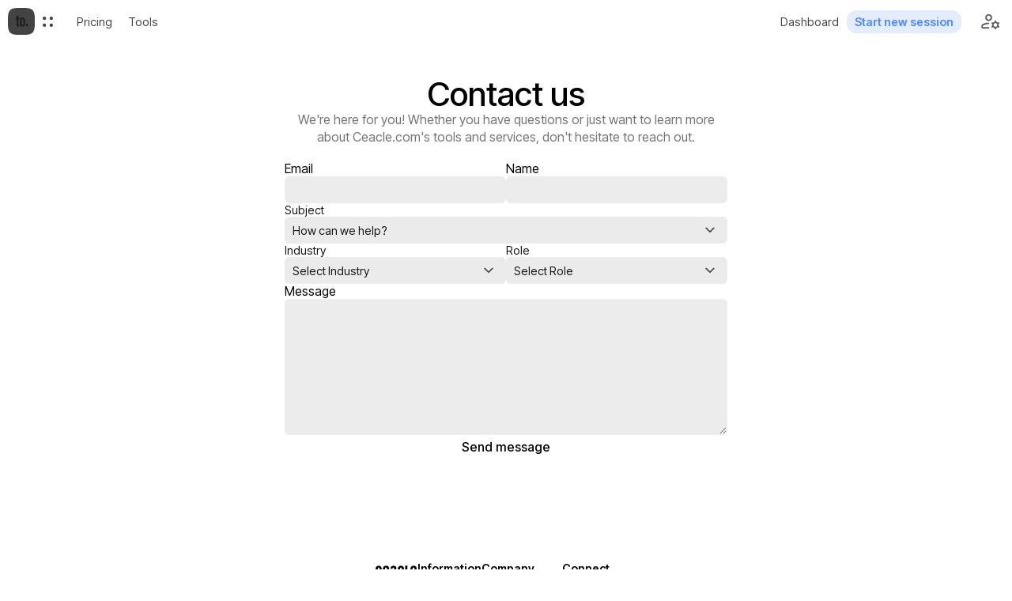

--- FILE ---
content_type: text/html; charset=utf-8
request_url: https://tools.ceacle.com/contact?subject=generalInquiry&message=Hi,%20%0A%0AI%20would%20like%20to%20know%20more%20about%20your%20pricing.%20%0A%0AThanks,
body_size: 11060
content:
<!DOCTYPE html><html lang="en"><head><meta charSet="utf-8"/><meta name="viewport" content="width=device-width, initial-scale=1" class="jsx-3425445089"/><link rel="alternate"/><meta name="twitter:card" content="app"/><meta name="twitter:site" content="@site"/><meta name="twitter:creator" content="@handle"/><meta property="og:url" content="https://tools.ceacle.com"/><meta property="og:type" content="website"/><meta property="og:locale" content="en"/><meta property="og:site_name" content="Ceacle Tools"/><title>Contact • Ceacle Tools</title><meta name="robots" content="index,follow"/><meta name="description" content="Contact us for more information about our services or if you need any help."/><link rel="alternate" hrefLang="en" href="https://tools.ceacle.com/contact"/><link rel="alternate" hrefLang="fr" href="https://tools.ceacle.com/fr/contact"/><meta property="og:title" content="Contact • Ceacle Tools"/><meta property="og:description" content="Contact us for more information about our services or if you need any help."/><script type="application/ld+json">{"@context":"https://schema.org","@type":"Organization","name":"Ceacle","url":"https://ceacle.com","sameAs":["https://www.youtube.com/c/ceacle","http://www.facebook.com/ceacle","http://www.pinterest.com/onceacle","https://twitter.com/onCeacle"]}</script><meta name="next-head-count" content="18"/><meta charSet="UTF-8"/><meta name="application-name" content="Ceacle Tools"/><meta name="apple-mobile-web-app-capable" content="yes"/><meta name="apple-mobile-web-app-status-bar-style" content="default"/><meta name="apple-mobile-web-app-title" content="Ceacle Tools"/><meta name="format-detection" content="telephone=no"/><meta name="mobile-web-app-capable" content="yes"/><meta name="theme-color" content="#ffffff"/><link rel="apple-touch-icon" sizes="180x180" href="/icons/icon@180.png"/><link rel="shortcut icon" type="image/png" sizes="48x48" href="/icons/icon@48.png"/><link rel="manifest" href="/manifest.json"/><link rel="mask-icon" href="/icons/icon.svg?v=2" color="#7c62ff"/><link rel="icon" href="/icons/favicon.ico?v=2"/><link rel="preload" href="/_next/static/media/103fc5fac08dcb15-s.p.woff2" as="font" type="font/woff2" crossorigin="anonymous" data-next-font="size-adjust"/><script id="global-store-init" data-nscript="beforeInteractive" crossorigin="anonymous">globalThis.__APP_STORE__ = {}</script><script id="load-theme-script" data-nscript="beforeInteractive" crossorigin="anonymous">!function(){if("undefined"!=typeof window && "undefined"!=typeof document && "undefined"!=typeof document.body){try{for(var e,t=document.cookie.split(";"),r=0;r<t.length;r++){var o=t[r].split("=");"theme-color"===o[0].trim()&&(e=o[1])}}catch(c){}void 0===window.__APP_STORE__&&(window.__APP_STORE__={}),window.__APP_STORE__.setPreferredTheme=function(e){i(e);try{document.cookie="theme-color="+e}catch(t){}};var h=window.matchMedia("(prefers-color-scheme: dark)");h.addEventListener("change",function(e){window.__APP_STORE__.setPreferredTheme(e.matches?"dark":"light")}),i(e||(h.matches?"dark":"light"))}function i(t){e=t,window.__APP_STORE__.preferredTheme=t,document.querySelector('html').setAttribute("data-theme",t),document.cookie="theme-color="+t+";path=/"}}();</script><link rel="preload" href="/_next/static/css/5d8b30908d051876.css?dpl=dpl_AEugytAsYnbGcq4W7gboFYLbNaRw" as="style" crossorigin="anonymous"/><link rel="stylesheet" href="/_next/static/css/5d8b30908d051876.css?dpl=dpl_AEugytAsYnbGcq4W7gboFYLbNaRw" crossorigin="anonymous" data-n-g=""/><link rel="preload" href="/_next/static/css/64a6cc17a4f31fe0.css?dpl=dpl_AEugytAsYnbGcq4W7gboFYLbNaRw" as="style" crossorigin="anonymous"/><link rel="stylesheet" href="/_next/static/css/64a6cc17a4f31fe0.css?dpl=dpl_AEugytAsYnbGcq4W7gboFYLbNaRw" crossorigin="anonymous" data-n-p=""/><noscript data-n-css=""></noscript><script defer="" crossorigin="anonymous" nomodule="" src="/_next/static/chunks/polyfills-42372ed130431b0a.js?dpl=dpl_AEugytAsYnbGcq4W7gboFYLbNaRw"></script><script src="/_next/static/chunks/webpack-be670bd8844731b8.js?dpl=dpl_AEugytAsYnbGcq4W7gboFYLbNaRw" defer="" crossorigin="anonymous"></script><script src="/_next/static/chunks/framework-2ed4e5c11533b878.js?dpl=dpl_AEugytAsYnbGcq4W7gboFYLbNaRw" defer="" crossorigin="anonymous"></script><script src="/_next/static/chunks/main-e58cf6ba4197e2e9.js?dpl=dpl_AEugytAsYnbGcq4W7gboFYLbNaRw" defer="" crossorigin="anonymous"></script><script src="/_next/static/chunks/pages/_app-0ddb74653cf6a188.js?dpl=dpl_AEugytAsYnbGcq4W7gboFYLbNaRw" defer="" crossorigin="anonymous"></script><script src="/_next/static/chunks/9097-546604fbcef27ffc.js?dpl=dpl_AEugytAsYnbGcq4W7gboFYLbNaRw" defer="" crossorigin="anonymous"></script><script src="/_next/static/chunks/3888-4be50895b20f826f.js?dpl=dpl_AEugytAsYnbGcq4W7gboFYLbNaRw" defer="" crossorigin="anonymous"></script><script src="/_next/static/chunks/3771-02ee7e89851da9da.js?dpl=dpl_AEugytAsYnbGcq4W7gboFYLbNaRw" defer="" crossorigin="anonymous"></script><script src="/_next/static/chunks/788-64f92456fe0c740d.js?dpl=dpl_AEugytAsYnbGcq4W7gboFYLbNaRw" defer="" crossorigin="anonymous"></script><script src="/_next/static/chunks/6738-dc4721bcac80a84b.js?dpl=dpl_AEugytAsYnbGcq4W7gboFYLbNaRw" defer="" crossorigin="anonymous"></script><script src="/_next/static/chunks/155-28819e30ef4ef85c.js?dpl=dpl_AEugytAsYnbGcq4W7gboFYLbNaRw" defer="" crossorigin="anonymous"></script><script src="/_next/static/chunks/pages/contact-718f7b404fc89068.js?dpl=dpl_AEugytAsYnbGcq4W7gboFYLbNaRw" defer="" crossorigin="anonymous"></script><script src="/_next/static/9jV6XV3D_wZ7QFGpT66uw/_buildManifest.js?dpl=dpl_AEugytAsYnbGcq4W7gboFYLbNaRw" defer="" crossorigin="anonymous"></script><script src="/_next/static/9jV6XV3D_wZ7QFGpT66uw/_ssgManifest.js?dpl=dpl_AEugytAsYnbGcq4W7gboFYLbNaRw" defer="" crossorigin="anonymous"></script><style id="__jsx-3425445089">html,body{font-family:'__Inter_Tight_a3c0d3', '__Inter_Tight_Fallback_a3c0d3', system-ui, arial}</style><style data-styled="" data-styled-version="6.1.19">.bddmfp{display:flex;flex-direction:column;width:100%;gap:5px;position:relative;}/*!sc*/
data-styled.g1[id="sc-58cc9518-0"]{content:"bddmfp,"}/*!sc*/
.hWEsNB{display:flex;gap:5px;position:relative;width:100%;flex-shrink:2;}/*!sc*/
.hWEsNB .L810g[data-appearance^="button-"]{display:flex;align-items:center;gap:5px;font-size:.9rem;width:100%;border-radius:calc(var(--c-border-radius) * .5);background:hsl(var(--c-colors-black-hs),92%)!important;justify-content:space-between;height:34px;padding:0 10px!important;overflow:hidden;}/*!sc*/
[data-theme="dark"] .hWEsNB .L810g[data-appearance^="button-"]{background:hsl(var(--c-colors-black-hs),15%)!important;}/*!sc*/
.hWEsNB .L810g[data-appearance^="button-"] svg{flex-shrink:0;margin:0 0 0 auto;}/*!sc*/
data-styled.g2[id="sc-58cc9518-1"]{content:"hWEsNB,"}/*!sc*/
.ibdhCL{font-size:.9rem;font-weight:400;color:rgba(var(--c-colors-black-rgb),1);}/*!sc*/
.ibdhCL[data-full-width="true"]{width:100%;}/*!sc*/
data-styled.g3[id="sc-58cc9518-2"]{content:"ibdhCL,"}/*!sc*/
.dpAIjv{display:block;text-align:left;gap:5px;color:rgba(var(--c-colors-black-rgb),1);font-size:.9rem;width:calc(100% - 50px);overflow:hidden;text-overflow:ellipsis;white-space:nowrap;position:absolute;top:50%;left:10px;transform:translateY(-50%);}/*!sc*/
data-styled.g4[id="sc-58cc9518-3"]{content:"dpAIjv,"}/*!sc*/
.yjffW{display:inline-flex;flex-direction:column;gap:5px;width:100%;}/*!sc*/
.yjffW.error{color:var(--c-colors-red);}/*!sc*/
data-styled.g8[id="sc-54b7bda4-0"]{content:"yjffW,"}/*!sc*/
.kzBgZU{display:inline-flex;flex-direction:column;gap:5px;width:100%;}/*!sc*/
.kzBgZU[data-inline="true"]{flex-direction:row;align-items:center;gap:10px;}/*!sc*/
data-styled.g9[id="sc-54b7bda4-1"]{content:"kzBgZU,"}/*!sc*/
.gmIiPT{position:relative;width:inherit;}/*!sc*/
data-styled.g10[id="sc-54b7bda4-2"]{content:"gmIiPT,"}/*!sc*/
.iKMyPN{overflow:visible!important;transition:all 0.15s ease-out;}/*!sc*/
.iKMyPN.open{transform:rotate(45deg);}/*!sc*/
.iKMyPN circle{fill:rgba(var(--c-colors-black-rgb),.8);}/*!sc*/
.iKMyPN circle:nth-child(1){transition:fill .15s ease-in-out;}/*!sc*/
.iKMyPN circle:nth-child(2){transition:fill .15s .1s ease-in-out;}/*!sc*/
.iKMyPN circle:nth-child(3){transition:fill .15s .15s ease-in-out;}/*!sc*/
.iKMyPN circle:nth-child(4){transition:fill .15s .2s ease-in-out;}/*!sc*/
.iKMyPN.hover circle:nth-child(1){fill:var(--c-colors-yellow);}/*!sc*/
.iKMyPN.hover circle:nth-child(2){fill:var(--c-colors-blue);}/*!sc*/
.iKMyPN.hover circle:nth-child(3){fill:var(--c-colors-green);}/*!sc*/
.iKMyPN.hover circle:nth-child(4){fill:var(--c-colors-red);}/*!sc*/
data-styled.g14[id="sc-457dcead-0"]{content:"iKMyPN,"}/*!sc*/
</style></head><body><div id="__next"><nav class="navigation ce_mDvX3gmr" role="navigation" data-mode="default" data-color-mode="default"><div class="ce_TdL36B0_"><div class="ce_wpczvR94"><a data-component="a" data-no-visited="true" class="ce__8usqbq0" href="/"><svg xmlns="http://www.w3.org/2000/svg" viewBox="0 0 32 32" height="34" width="34"><title>Ceacle Tools</title><path fill="var(--c-colors-purple)" d="M18.3,0h-4.7C2.5,0,0,2.5,0,13.7v4.7c0,11.1,2.5,13.7,13.7,13.7h2.3s2.3,0,2.3,0c11.1,0,13.7-2.5,13.7-13.7v-4.7C32,2.5,29.5,0,18.3,0Z"></path><path fill="var(--c-colors-pureblack)" d="M9.2,11.6h1.1v-2.5h2.1v2.5h1.3v1.8h-1.3v6.1c0,.5,0,.9,.7,.9s.5,0,.6,0v1.6c-.3,.2-.9,.2-1.3,.2-1.3,0-2.1-.4-2.1-2.2v-6.5h-1.1v-1.8Z"></path><path fill="var(--c-colors-pureblack)" d="M20.4,14.8v4c0,2.2-1.1,3.4-3.1,3.4s-3-1.2-3-3.3v-4.1c0-2.2,1.3-3.3,3.1-3.3s3,1.2,3,3.3Zm-4-.1v4.2c0,.8,.3,1.4,1,1.4s1-.5,1-1.5v-4.2c0-.8-.2-1.4-1-1.4s-1,.5-1,1.4Z"></path><path fill="var(--c-colors-pureblack)" d="M21.6,21.9v-3h2.1v3h-2.1Z"></path></svg></a><span role="menuitem" aria-label="Services" class="ce_wncDJ7PJ" data-hide-mobile="true"><div data-component="dropdown-toggle"><div class="ce_Wbgb_3CU"><svg xmlns="http://www.w3.org/2000/svg" height="24" width="24" class="sc-457dcead-0 iKMyPN  " viewBox="0 0 24 24"><circle cx="4" cy="4" r="4"></circle><circle cx="20" cy="4" r="4"></circle><circle cx="4" cy="20" r="4"></circle><circle cx="20" cy="20" r="4"></circle></svg></div></div><div data-component="dropdown" class="" style="display:flex;flex-direction:column;gap:2px"><div class="ce__9iFOHlx" itemscope="" itemType="http://schema.org/WebSite" role="none" title="ceacle"><a class="ce_anRr2OI0" href="https://ceacle.com" itemProp="url" role="menuitem" rel="noopener"><div class="ce_F8R9F0IE"><svg xmlns="http://www.w3.org/2000/svg" viewBox="0 0 128 128" width="128" height="128" style="height:38px;width:auto"><path fill="var(--c-colors-black)" d="M73.4,0H54.6C10.1,0,0,10.1,0,54.6V73.4C0,117.9,10.1,128,54.6,128H73.4c44.5,0,54.6-10.1,54.6-54.6V54.6C128,10.1,117.9,0,73.4,0Z"></path><path fill="var(--c-colors-white)" d="M72.4,70.9v.6c0,7.5-2,13.9-11.6,13.9S49.6,79,49.6,70.4V56.2c0-6.8,2.2-13.6,11.6-13.6S72.4,50,72.4,55.1v1.6H64.3V54.9c0-3.2-.6-5.3-3.2-5.3s-3.3,1.9-3.3,5.4V72.9c0,2.9.6,5.5,3.3,5.5s3.2-2.1,3.2-5.5v-2Z"></path><path fill="var(--c-colors-white)" d="M76.9,84.7V72.9h8.3V84.7Z"></path></svg></div><div class="ce_HJ2SMUgn"><div class="ce_KAZ_wFv_" itemProp="name"><svg xmlns="http://www.w3.org/2000/svg" viewBox="0 0 50 25" style="height:27px;margin-top:-1px"><title>Ceacle</title><path d="M38.3 5.9v9.8c0 .9.2 1.1.8 1.1h1.6V19l-2.1.2c-2.7 0-2.9-1.9-2.9-3.8V5.9zM8.1 14.7c0 2.4-.6 4.3-3.6 4.3S1 17.1 1 14.5v-4.4c0-2.1.7-4.2 3.6-4.2s3.5 2.3 3.5 3.8v.5H5.6v-.5c0-1-.2-1.7-1-1.7s-1 .6-1 1.7v5.6c0 .9.1 1.7 1 1.7s1-.7 1-1.7v-.6zM11.9 13.2v1.9c0 1 .3 1.9 1.3 1.9s1.1-1 1.1-1.9h2.5c0 1.4-.3 4-3.6 4s-3.7-2-3.7-4.6v-4.2c0-1.8.5-4.4 3.7-4.4s3.6 1.8 3.6 4.4v2.9zm2.5-2V9.9c0-1.2-.3-1.9-1.2-1.9S12 8.6 12 9.9v1.3zM25.3 16.3a20.1 20.1 0 00.1 2.6H23c0-.2-.1-.7-.1-.9a2.3 2.3 0 01-2.2 1.1c-1.9 0-2.7-1.8-2.7-3.7v-.2c0-3.2 2.2-4 4.5-4h.3V9.5c0-1-.1-1.5-.9-1.5s-1 .6-1 1.3v.2h-2.5c0-1.9.8-3.5 3.6-3.5s3.3 1.4 3.3 3.4zm-2.5-3.2h-.4c-1.2 0-1.9.4-1.9 2.1v.2c0 .8.3 1.5 1.1 1.5s1.2-.6 1.2-2.3zM34.2 14.7c0 2.4-.6 4.3-3.6 4.3s-3.5-2-3.5-4.6v-4.3c0-2.1.7-4.2 3.6-4.2s3.5 2.3 3.5 3.8v.5h-2.5v-.5c0-1-.2-1.7-1-1.7s-1 .6-1 1.7v5.6c0 .9.1 1.7 1 1.7s1-.7 1-1.7v-.6zM44.2 13.2v1.9c0 1 .2 1.9 1.2 1.9s1.2-1 1.2-1.9H49c0 1.4-.2 4-3.5 4s-3.8-2-3.8-4.6v-4.2c0-1.8.6-4.4 3.8-4.4s3.6 1.8 3.6 4.4v2.9zm2.4-2V9.9c0-1.2-.2-1.9-1.2-1.9s-1.2.6-1.2 1.9v1.3z"></path></svg></div></div></a></div><div class="ce__9iFOHlx" itemscope="" itemType="http://schema.org/WebSite" role="none" title="effect"><a class="ce_anRr2OI0" href="https://effect.ceacle.com" itemProp="url" role="menuitem" rel="noopener"><div class="ce_F8R9F0IE"><svg xmlns="http://www.w3.org/2000/svg" viewBox="0 0 32 32" width="32" height="32" style="height:38px;width:auto"><path fill="var(--c-colors-aqua)" d="M18.3,0h-4.7C2.5,0,0,2.5,0,13.7v4.7c0,11.1,2.5,13.7,13.7,13.7h2.3s2.3,0,2.3,0c11.1,0,13.7-2.5,13.7-13.7v-4.7C32,2.5,29.5,0,18.3,0Z"></path><path fill="var(--c-colors-pureblack)" d="M11.8,17.1v1.5c0,.8,.2,1.5,1,1.5s.9-.7,.9-1.5h0s2,0,2,0h0c0,1.1-.2,3.3-2.9,3.3s-3-1.6-3-3.7v-3.4c0-1.4,.4-3.6,3-3.6s2.9,1.5,2.9,3.5v2.3h-3.9Zm2-1.6v-1.1c0-1-.2-1.5-1-1.5s-1,.5-1,1.5v1.1h1.9Z"></path><path fill="var(--c-colors-pureblack)" d="M17.5,21.7V13.2h-1v-1.8h1v-1c0-1.4,.6-2.7,2.5-2.7s.6,0,.8,0v1.8c-.2,0-.3,0-.4,0-.7,0-.8,.4-.8,1v.8h1.3v1.8h-1.3v8.5h-2.1Z"></path><path fill="var(--c-colors-pureblack)" d="M21.1,21.7v-3h2.1v3h-2.1Z"></path></svg></div><div class="ce_HJ2SMUgn"><div class="ce_KAZ_wFv_" itemProp="name">effect</div><span class="ce_jce25b1X" itemProp="description">Create effects quickly</span></div></a></div><div class="ce__9iFOHlx" itemscope="" itemType="http://schema.org/WebSite" role="none" title="mockup"><a class="ce_anRr2OI0" href="https://mockup.ceacle.com" itemProp="url" role="menuitem" rel="noopener"><div class="ce_F8R9F0IE"><svg xmlns="http://www.w3.org/2000/svg" viewBox="0 0 128 128" width="128" height="128" style="height:38px;width:auto"><path fill="var(--c-colors-green)" d="M73.4,0H54.6C10.1,0,0,10.1,0,54.6V73.4C0,117.9,10.1,128,54.6,128H73.4c44.5,0,54.6-10.1,54.6-54.6V54.6C128,10.1,117.9,0,73.4,0Z"></path><path fill="var(--c-colors-pureblack)" d="M26,55.2v-12h7.8c.2,1.3.2,2.3.3,3.7a7.8,7.8,0,0,1,7.3-4.3q5.1,0,6.6,4.5a8.7,8.7,0,0,1,8-4.5c4.5,0,8.2,2.3,8.2,10.4V84.7H56V54.5c0-2.9-.8-4.5-3.2-4.5s-3.6,2.3-3.6,6.4V84.7H40.9v-30c0-3.8-1.1-4.7-3-4.7s-3.6,2.3-3.6,6.2V84.7H26Z"></path><path fill="var(--c-colors-pureblack)" d="M92.8,70.9v.6c0,7.5-2,13.8-11.6,13.8S70,78.9,70,70.4V56.2c0-6.8,2.2-13.6,11.6-13.6S92.8,50,92.8,55.1v1.6H84.7V54.9c0-3.2-.6-5.3-3.2-5.3s-3.3,1.9-3.3,5.4V72.9c0,2.9.6,5.5,3.3,5.5s3.2-2.1,3.2-5.5v-2Z"></path><path fill="var(--c-colors-pureblack)" d="M97.3,84.7V72.8h8.3V84.7Z"></path></svg></div><div class="ce_HJ2SMUgn"><div class="ce_KAZ_wFv_" itemProp="name">mockup</div><span class="ce_jce25b1X" itemProp="description">Product mockup &amp; scenes creator</span></div></a></div><div class="ce__9iFOHlx" itemscope="" itemType="http://schema.org/WebSite" role="none" title="pipeline"><a class="ce_anRr2OI0" href="https://pipeline.ceacle.com" itemProp="url" role="menuitem" rel="noopener"><div class="ce_F8R9F0IE"><svg xmlns="http://www.w3.org/2000/svg" viewBox="0 0 32 32" width="32" height="32" style="height:38px;width:auto"><path fill="var(--c-colors-red)" d="M18.3,0h-4.7C2.5,0,0,2.5,0,13.7v4.7c0,11.1,2.5,13.7,13.7,13.7h2.3s2.3,0,2.3,0c11.1,0,13.7-2.5,13.7-13.7v-4.7C32,2.5,29.5,0,18.3,0Z"></path><path fill="var(--c-colors-pureblack)" d="M10.5,19.9v4.2h-2.1V13.2c0-1.4,0-2.3,0-3h2c0,.2,0,.7,0,1,.3-.7,.9-1.2,1.9-1.2s2.1,1,2.1,3v4.2c0,2.4-.8,3.4-2.4,3.4s-1.4-.4-1.6-.9Zm1.9-2.5v-4.1c0-.9-.3-1.4-.9-1.4s-1,.4-1,1.6v3.6c0,1.1,.2,1.8,1,1.8s1-.6,1-1.5Z"></path><path fill="var(--c-colors-pureblack)" d="M18,19.9v4.2h-2.1V13.2c0-1.4,0-2.3,0-3h2c0,.2,0,.7,0,1,.3-.7,.9-1.2,1.9-1.2s2.1,1,2.1,3v4.2c0,2.4-.8,3.4-2.4,3.4s-1.4-.4-1.6-.9Zm1.9-2.5v-4.1c0-.9-.3-1.4-.9-1.4s-1,.4-1,1.6v3.6c0,1.1,.2,1.8,1,1.8s1-.6,1-1.5Z"></path><path fill="var(--c-colors-pureblack)" d="M23.3,20.6v-3h2.1v3h-2.1Z"></path></svg></div><div class="ce_HJ2SMUgn"><div class="ce_KAZ_wFv_" itemProp="name">pipeline</div><span class="ce_jce25b1X" itemProp="description">Automated workflow</span></div></a></div><div class="ce__9iFOHlx" itemscope="" itemType="http://schema.org/WebSite" role="none" title="tools"><a class="ce_anRr2OI0" href="https://tools.ceacle.com" itemProp="url" role="menuitem" rel="noopener"><div class="ce_F8R9F0IE"><svg xmlns="http://www.w3.org/2000/svg" viewBox="0 0 32 32" width="32" height="32" style="height:38px;width:auto"><path fill="var(--c-colors-purple)" d="M18.3,0h-4.7C2.5,0,0,2.5,0,13.7v4.7c0,11.1,2.5,13.7,13.7,13.7h2.3s2.3,0,2.3,0c11.1,0,13.7-2.5,13.7-13.7v-4.7C32,2.5,29.5,0,18.3,0Z"></path><path fill="var(--c-colors-pureblack)" d="M9.2,11.6h1.1v-2.5h2.1v2.5h1.3v1.8h-1.3v6.1c0,.5,0,.9,.7,.9s.5,0,.6,0v1.6c-.3,.2-.9,.2-1.3,.2-1.3,0-2.1-.4-2.1-2.2v-6.5h-1.1v-1.8Z"></path><path fill="var(--c-colors-pureblack)" d="M20.4,14.8v4c0,2.2-1.1,3.4-3.1,3.4s-3-1.2-3-3.3v-4.1c0-2.2,1.3-3.3,3.1-3.3s3,1.2,3,3.3Zm-4-.1v4.2c0,.8,.3,1.4,1,1.4s1-.5,1-1.5v-4.2c0-.8-.2-1.4-1-1.4s-1,.5-1,1.4Z"></path><path fill="var(--c-colors-pureblack)" d="M21.6,21.9v-3h2.1v3h-2.1Z"></path></svg></div><div class="ce_HJ2SMUgn"><div class="ce_KAZ_wFv_" itemProp="name">tools</div><span class="ce_jce25b1X" itemProp="description">All-In-One Agentic Editor</span></div></a></div><div class="ce__9iFOHlx" itemscope="" itemType="http://schema.org/WebSite" role="none" title="account"><a class="ce_anRr2OI0" href="https://account.ceacle.com" itemProp="url" role="menuitem" rel="noopener"><div class="ce_F8R9F0IE"><svg xmlns="http://www.w3.org/2000/svg" viewBox="0 0 128 128" width="128" height="128" style="height:38px;width:auto"><path fill="oklch(from var(--c-colors-gray) calc(l + .1) c h)" d="M73.4,0H54.6C10.1,0,0,10.1,0,54.6V73.4C0,117.9,10.1,128,54.6,128H73.4c44.5,0,54.6-10.1,54.6-54.6V54.6C128,10.1,117.9,0,73.4,0Z"></path><path fill="var(--c-colors-pureblack)" d="M54.5,76.2c0,2.7.1,6.9.1,8.5H47.1c-.1-.8-.4-2.5-.5-3-1.4,2.5-3.6,3.7-6.8,3.7-6.3,0-8.8-5.8-8.8-12v-.8c0-10.2,6.9-12.9,14.4-12.9h.9V54.4c0-3.2-.4-5-2.9-5s-3,1.9-3,4.4v.7H32.3V54c0-6,2.3-11.4,11.5-11.4s10.7,4.5,10.7,11.1Zm-8-10.3H45.1c-3.7,0-6.2,1.5-6.2,6.7v.6c0,2.9,1,4.9,3.6,4.9s4-1.9,4-7.4Z"></path><path fill="var(--c-colors-pureblack)" d="M83.1,70.9v.6c0,7.5-1.9,13.9-11.5,13.9S60.3,79,60.3,70.4V56.2c0-6.8,2.3-13.6,11.7-13.6S83.1,50,83.1,55.1v1.6H75V54.9c0-3.2-.5-5.3-3.2-5.3s-3.2,1.9-3.2,5.4V72.9c0,2.9.5,5.5,3.2,5.5S75,76.3,75,72.9v-2Z"></path><path fill="var(--c-colors-pureblack)" d="M87.7,84.7V72.9h8.2V84.7Z"></path></svg></div><div class="ce_HJ2SMUgn"><div class="ce_KAZ_wFv_" itemProp="name">account</div><span class="ce_jce25b1X" itemProp="description">Manage your account, data &amp; team</span></div></a></div><div class="ce__9iFOHlx" itemscope="" itemType="http://schema.org/WebSite" role="none" title="help"><a class="ce_anRr2OI0" href="https://help.ceacle.com" itemProp="url" role="menuitem" rel="noopener"><div class="ce_F8R9F0IE"><svg xmlns="http://www.w3.org/2000/svg" viewBox="0 0 128 128" width="128" height="128" style="height:38px;width:auto"><path fill="oklch(from var(--c-colors-gray) calc(l + .1) c h)" d="M73.4,0H54.6C10.1,0,0,10.1,0,54.6V73.4C0,117.9,10.1,128,54.6,128H73.4c44.5,0,54.6-10.1,54.6-54.6V54.6C128,10.1,117.9,0,73.4,0Z"></path><path fill="var(--c-colors-pureblack)" d="M34.6,28.9h8.2V46.7c1.3-2.4,3.6-4.1,7.7-4.1,6.3,0,8.3,4.8,8.3,10.7V84.7H50.6V55.5c0-3-.7-5.4-3.6-5.4s-4.2,2-4.2,6.8V84.7H34.6Z"></path><path fill="var(--c-colors-pureblack)" d="M72.6,66.2v6.1c0,3.2.8,6.1,3.9,6.1s3.7-3,3.7-5.9v-.2h8v.2c0,4.3-.9,12.8-11.6,12.8s-12-6.5-12-14.8V56.9c0-5.7,1.7-14.3,12-14.3s11.7,6,11.7,14.2v9.4Zm7.8-6.5V55.5c0-3.8-.9-5.9-3.8-5.9s-4,1.9-4,5.9v4.2Z"></path><path fill="var(--c-colors-pureblack)" d="M93.8,84.7V72.9H102V84.7Z"></path></svg></div><div class="ce_HJ2SMUgn"><div class="ce_KAZ_wFv_" itemProp="name">help</div><span class="ce_jce25b1X" itemProp="description">Help, FAQs &amp; contact</span></div></a></div></div></span><div data-show-mobile="true" role="menu" class="ce_atv16kDT"><span role="menuitem" class="ce_wncDJ7PJ" data-hide-mobile="true"><div data-component="dropdown-toggle">Pricing</div><div data-component="dropdown" class=""><div class="ce_jGMcMuUU"><a data-component="a" data-no-visited="true" href="/pricing/subscribe/credits">Subscribe</a></div><div class="ce_jGMcMuUU"><a data-component="a" data-no-visited="true" href="/pricing/credits">Buy credits</a></div></div></span><div class="ce_KHg51HTe"><a data-component="a" data-no-visited="true" style="--c-color:rgba(var(--c-colors-black-rgb), .8)" role="menuitem" href="/tools">Tools</a></div></div></div></div><div class="ce_Frqqay8h"></div><div class="ce_LFkwUMLU"><div role="menu" class="ce_atv16kDT"><div class="ce_KHg51HTe"><a data-component="a" data-no-visited="true" style="--c-color:rgba(var(--c-colors-black-rgb), .8)" role="menuitem" href="/dashboard">Dashboard</a></div><a style="--c-color:var(--c-colors-black);border-width:2px;font-weight:600;padding:4px 10px;margin:0 20px 0 0;border-radius:calc(var(--c-border-radius) * 1);background-color:rgba(var(--c-colors-deepblue-rgb), .15);color:rgba(var(--c-colors-deepblue-rgb), 1)" data-appearance="button-normal" role="menuitem" href="/editor">Start new session</a></div><div class="ce__41QdFwr"><span class="ce__4PINVJD"><svg xmlns="http://www.w3.org/2000/svg" height="22" width="22" viewBox="0 -960 960 960"><path fill="rgba(var(--c-colors-black-rgb), .8)" d="M400-492.31q-57.75 0-98.87-41.12Q260-574.56 260-632.31q0-57.75 41.13-98.87 41.12-41.13 98.87-41.13 57.75 0 98.87 41.13Q540-690.06 540-632.31q0 57.75-41.13 98.88-41.12 41.12-98.87 41.12ZM100-248.46v-28.16q0-30.3 15.66-54.88 15.65-24.58 42.96-38.42 54.15-27.46 112.24-42.62 58.09-15.15 118.99-15.15h5.77q12.75 0 21.37 8.97 8.62 8.98 8.62 21.7 0 12.71-8.62 21.33-8.62 8.61-21.37 8.61h-5.77q-54.13 0-104.87 13.04Q234.23-341 186.15-316q-11.53 6.15-18.84 16.31-7.31 10.15-7.31 23.07v28.93h235.62q12.75 0 21.37 8.63 8.62 8.62 8.62 21.38t-8.62 21.37q-8.62 8.62-21.37 8.62H160.77q-25.31 0-43.04-17.73Q100-223.16 100-248.46Zm540.15 67.23-4.84-29.93q-14.31-4.23-26.93-11.07-12.61-6.85-24-17.16l-29.76 10.93q-9.54 3.23-18.44-.4-8.89-3.63-13.87-11.6l-5.31-9.39q-5.08-8.54-3.64-18.61t9.33-16.54l23.93-19q-4.31-15.54-4.31-30.62 0-15.07 4.31-30.61L523.08-385q-7.92-6.31-9.54-15.96-1.62-9.66 3.46-18.19l5.92-10q5.09-7.98 13.82-11.61 8.72-3.62 18.26-.39l29.38 10.92q11-10.31 23.81-16.96 12.81-6.66 27.12-10.89l4.84-30.54q1.85-10.15 9.47-16.34 7.61-6.19 17.76-6.19H678q10.15 0 17.77 6.5 7.61 6.5 9.46 16.65l4.46 29.92q14.31 4.23 27.12 11.2 12.8 6.96 23.8 17.88l28.16-10.92q10.15-3.85 19.31-.2 9.15 3.66 14.19 12.01l5.76 9.75q5.04 8.36 3.43 18.32-1.62 9.96-9.54 16.27L798.38-364q4.31 14.43 4.31 30.06 0 15.63-4.31 29.94l23.93 19q7.92 6.31 9.34 16.15 1.42 9.85-3.65 18.39l-5.93 10q-5 7.97-13.57 11.6-8.58 3.63-18.12.4l-29.77-10.93q-11.38 10.31-24 17.16-12.61 6.84-26.92 11.07l-4.46 30.54q-1.85 10.16-9.46 16.35-7.62 6.19-17.77 6.19h-10.62q-10.15 0-17.76-6.5-7.62-6.5-9.47-16.65Zm32.19-77.23q31.43 0 53.77-22.38 22.35-22.38 22.35-53.81 0-31.43-22.38-53.77-22.38-22.35-53.81-22.35-31.42 0-53.77 22.38t-22.35 53.81q0 31.42 22.38 53.77t53.81 22.35ZM400-552.31q33 0 56.5-23.5t23.5-56.5q0-33-23.5-56.5t-56.5-23.5q-33 0-56.5 23.5t-23.5 56.5q0 33 23.5 56.5t56.5 23.5Zm0-80Zm12 384.62Z"></path></svg></span><div class="" data-component="dropdown" data-align="right"><div class="ce_TrKcPltS" data-show="true"><div data-item="true" class="ce_jGMcMuUU"><svg xmlns="http://www.w3.org/2000/svg" height="30" width="30" viewBox="0 -960 960 960" data-component="preicon"><path fill="rgba(var(--c-colors-black-rgb), .8)" d="M480-80q-82 0-155-31.5t-127.5-86Q143-252 111.5-325T80-480q0-83 31.5-155.5t86-127Q252-817 325-848.5T480-880q83 0 155.5 31.5t127 86q54.5 54.5 86 127T880-480q0 82-31.5 155t-86 127.5q-54.5 54.5-127 86T480-80Zm0-82q26-36 45-75t31-83H404q12 44 31 83t45 75Zm-104-16q-18-33-31.5-68.5T322-320H204q29 50 72.5 87t99.5 55Zm208 0q56-18 99.5-55t72.5-87H638q-9 38-22.5 73.5T584-178ZM170-400h136q-3-20-4.5-39.5T300-480q0-21 1.5-40.5T306-560H170q-5 20-7.5 39.5T160-480q0 21 2.5 40.5T170-400Zm216 0h188q3-20 4.5-39.5T580-480q0-21-1.5-40.5T574-560H386q-3 20-4.5 39.5T380-480q0 21 1.5 40.5T386-400Zm268 0h136q5-20 7.5-39.5T800-480q0-21-2.5-40.5T790-560H654q3 20 4.5 39.5T660-480q0 21-1.5 40.5T654-400Zm-16-240h118q-29-50-72.5-87T584-782q18 33 31.5 68.5T638-640Zm-234 0h152q-12-44-31-83t-45-75q-26 36-45 75t-31 83Zm-200 0h118q9-38 22.5-73.5T376-782q-56 18-99.5 55T204-640Z"></path></svg>Language: <!-- -->English<svg xmlns="http://www.w3.org/2000/svg" height="18" width="18" viewBox="0 -960 960 960"><path fill="rgba(var(--c-colors-black-rgb), .8)" d="M504-480 348-636q-11-11-11-28t11-28q11-11 28-11t28 11l184 184q6 6 8.5 13t2.5 15q0 8-2.5 15t-8.5 13L404-268q-11 11-28 11t-28-11q-11-11-11-28t11-28l156-156Z"></path></svg></div><div data-item="true" class="ce_jGMcMuUU"><svg xmlns="http://www.w3.org/2000/svg" height="30" width="30" viewBox="0 -960 960 960" data-component="preicon"><path fill="rgba(var(--c-colors-black-rgb), .8)" d="M486-314q33 0 56.5-15.5T566-378q0-29-24.5-47T454-466q-59-21-86.5-50T340-592q0-41 28.5-74.5T446-710v-15q0-14 10.5-24.5T481-760q14 0 24.5 10.5T516-725v15q29 2 53.5 19.5T609-648q7 11 1 23.5T590-607q-13 5-26 1t-21-15q-10-12-25-19.5t-36-7.5q-35 0-53.5 15T410-592q0 26 23 41t83 35q72 26 96 61t24 77q0 29-10 51t-26.5 37.5Q583-274 561-264.5T514-250v15q0 14-10.5 24.5T479-200q-14 0-24.5-10.5T444-235v-17q-38-8-65-30t-43-56q-6-14 .5-27t20.5-18q13-5 26 .5t20 17.5q14 26 35.5 38.5T486-314Zm-6 274q-112 0-206-51T120-227v67q0 17-11.5 28.5T80-120q-17 0-28.5-11.5T40-160v-160q0-17 11.5-28.5T80-360h160q17 0 28.5 11.5T280-320q0 17-11.5 28.5T240-280h-59q48 72 126.5 116T480-120q141 0 242.5-94T838-445q2-16 14-25.5t28-9.5q17 0 29 10.5t10 25.5q-7 85-44 158.5t-96 128q-59 54.5-135.5 86T480-40Zm0-800q-141 0-242.5 94T122-515q-2 16-14 25.5T80-480q-17 0-29-10.5T41-516q7-85 44-158.5t96-128q59-54.5 135.5-86T480-920q112 0 206 51t154 136v-67q0-17 11.5-28.5T880-840q17 0 28.5 11.5T920-800v160q0 17-11.5 28.5T880-600H720q-17 0-28.5-11.5T680-640q0-17 11.5-28.5T720-680h59q-48-72-126.5-116T480-840Z"></path></svg>Currency: <!-- -->USD<svg xmlns="http://www.w3.org/2000/svg" height="18" width="18" viewBox="0 -960 960 960"><path fill="rgba(var(--c-colors-black-rgb), .8)" d="M504-480 348-636q-11-11-11-28t11-28q11-11 28-11t28 11l184 184q6 6 8.5 13t2.5 15q0 8-2.5 15t-8.5 13L404-268q-11 11-28 11t-28-11q-11-11-11-28t11-28l156-156Z"></path></svg></div><div data-item="true" class="ce_jGMcMuUU"><svg xmlns="http://www.w3.org/2000/svg" height="30" width="30" viewBox="0 -960 960 960" data-component="preicon"><path fill="rgba(var(--c-colors-black-rgb), .8)" d="M480-120q-151 0-255.5-104.5T120-480q0-138 90-239.5T440-838q13-2 23 3.5t16 14.5q6 9 6.5 21t-7.5 23q-17 26-25.5 55t-8.5 61q0 90 63 153t153 63q31 0 61.5-9t54.5-25q11-7 22.5-6.5T819-479q10 5 15.5 15t3.5 24q-14 138-117.5 229T480-120Zm0-80q88 0 158-48.5T740-375q-20 5-40 8t-40 3q-123 0-209.5-86.5T364-660q0-20 3-40t8-40q-78 32-126.5 102T200-480q0 116 82 198t198 82Zm-10-270Z"></path></svg>Appearance<svg xmlns="http://www.w3.org/2000/svg" height="18" width="18" viewBox="0 -960 960 960"><path fill="rgba(var(--c-colors-black-rgb), .8)" d="M504-480 348-636q-11-11-11-28t11-28q11-11 28-11t28 11l184 184q6 6 8.5 13t2.5 15q0 8-2.5 15t-8.5 13L404-268q-11 11-28 11t-28-11q-11-11-11-28t11-28l156-156Z"></path></svg></div><div style="width:100%;margin:5px 0;height:1px"></div><div class="ce_jGMcMuUU ce_zK3UxXMH"><a data-component="a" data-no-visited="true" href="https://account.ceacle.com/auth/signin"><svg xmlns="http://www.w3.org/2000/svg" height="30" width="30" viewBox="0 -960 960 960" data-component="preicon"><path fill="rgba(var(--c-colors-deepblue-rgb), 1)" d="M520-120q-17 0-28.5-11.5T480-160q0-17 11.5-28.5T520-200h240v-560H520q-17 0-28.5-11.5T480-800q0-17 11.5-28.5T520-840h240q33 0 56.5 23.5T840-760v560q0 33-23.5 56.5T760-120H520Zm-73-320H160q-17 0-28.5-11.5T120-480q0-17 11.5-28.5T160-520h287l-75-75q-11-11-11-27t11-28q11-12 28-12.5t29 11.5l143 143q12 12 12 28t-12 28L429-309q-12 12-28.5 11.5T372-310q-11-12-10.5-28.5T373-366l74-74Z"></path></svg>Sign in</a></div><div class="ce_jGMcMuUU ce_zK3UxXMH"><a data-component="a" data-no-visited="true" href="https://account.ceacle.com/auth/signup"><svg xmlns="http://www.w3.org/2000/svg" height="30" width="30" viewBox="0 -960 960 960" data-component="preicon"><path fill="rgba(var(--c-colors-deepblue-rgb), 1)" d="M720-520h-80q-17 0-28.5-11.5T600-560q0-17 11.5-28.5T640-600h80v-80q0-17 11.5-28.5T760-720q17 0 28.5 11.5T800-680v80h80q17 0 28.5 11.5T920-560q0 17-11.5 28.5T880-520h-80v80q0 17-11.5 28.5T760-400q-17 0-28.5-11.5T720-440v-80Zm-360 40q-66 0-113-47t-47-113q0-66 47-113t113-47q66 0 113 47t47 113q0 66-47 113t-113 47ZM40-240v-32q0-34 17.5-62.5T104-378q62-31 126-46.5T360-440q66 0 130 15.5T616-378q29 15 46.5 43.5T680-272v32q0 33-23.5 56.5T600-160H120q-33 0-56.5-23.5T40-240Zm80 0h480v-32q0-11-5.5-20T580-306q-54-27-109-40.5T360-360q-56 0-111 13.5T140-306q-9 5-14.5 14t-5.5 20v32Zm240-320q33 0 56.5-23.5T440-640q0-33-23.5-56.5T360-720q-33 0-56.5 23.5T280-640q0 33 23.5 56.5T360-560Zm0-80Zm0 400Z"></path></svg>Sign up</a></div></div><div class="ce_dTp8Z2dV" data-show="false"><div data-item="true" class="ce_jGMcMuUU back-button"><svg xmlns="http://www.w3.org/2000/svg" height="18" width="18" viewBox="0 -960 960 960" data-component="preicon"><path fill="rgba(var(--c-colors-black-rgb), .8)" d="m313-440 196 196q12 12 11.5 28T508-188q-12 11-28 11.5T452-188L188-452q-6-6-8.5-13t-2.5-15q0-8 2.5-15t8.5-13l264-264q11-11 27.5-11t28.5 11q12 12 12 28.5T508-715L313-520h447q17 0 28.5 11.5T800-480q0 17-11.5 28.5T760-440H313Z"></path></svg>Choose your language</div></div><div class="ce_dTp8Z2dV" data-show="false"><div data-item="true" class="ce_jGMcMuUU back-button"><svg xmlns="http://www.w3.org/2000/svg" height="18" width="18" viewBox="0 -960 960 960" data-component="preicon"><path fill="rgba(var(--c-colors-black-rgb), .8)" d="m313-440 196 196q12 12 11.5 28T508-188q-12 11-28 11.5T452-188L188-452q-6-6-8.5-13t-2.5-15q0-8 2.5-15t8.5-13l264-264q11-11 27.5-11t28.5 11q12 12 12 28.5T508-715L313-520h447q17 0 28.5 11.5T800-480q0 17-11.5 28.5T760-440H313Z"></path></svg>Choose your currency</div></div><div class="ce_dTp8Z2dV" data-show="false"><div data-item="true" class="ce_jGMcMuUU back-button"><svg xmlns="http://www.w3.org/2000/svg" height="18" width="18" viewBox="0 -960 960 960" data-component="preicon"><path fill="rgba(var(--c-colors-black-rgb), .8)" d="m313-440 196 196q12 12 11.5 28T508-188q-12 11-28 11.5T452-188L188-452q-6-6-8.5-13t-2.5-15q0-8 2.5-15t8.5-13l264-264q11-11 27.5-11t28.5 11q12 12 12 28.5T508-715L313-520h447q17 0 28.5 11.5T800-480q0 17-11.5 28.5T760-440H313Z"></path></svg>Choose your theme</div></div><div class="ce_dTp8Z2dV" data-show="false"><div data-item="true" class="ce_jGMcMuUU back-button"><svg xmlns="http://www.w3.org/2000/svg" height="18" width="18" viewBox="0 -960 960 960" data-component="preicon"><path fill="rgba(var(--c-colors-black-rgb), .8)" d="m313-440 196 196q12 12 11.5 28T508-188q-12 11-28 11.5T452-188L188-452q-6-6-8.5-13t-2.5-15q0-8 2.5-15t8.5-13l264-264q11-11 27.5-11t28.5 11q12 12 12 28.5T508-715L313-520h447q17 0 28.5 11.5T800-480q0 17-11.5 28.5T760-440H313Z"></path></svg>Credits details</div></div></div></div></div></nav><section class="ce_rKk18Z3X"><div data-component="container"><form class="ce_J6tbJQvz"><h2 class="ce_Jk65BOk5" style="text-align:center">Contact us</h2><span class="ce_cgYfl55o" style="text-align:center">We&#x27;re here for you! Whether you have questions or just want to learn more about Ceacle.com&#x27;s tools and services, don&#x27;t hesitate to reach out.</span><div class="ce_Uri11d2T"><div class="sc-54b7bda4-0 yjffW undefined undefined"><div data-inline="false" class="sc-54b7bda4-1 kzBgZU"><label data-component="label" for="email" color="black">Email</label><div class="sc-54b7bda4-2 gmIiPT"><input type="email" data-component="input" name="email" autoComplete="email" value=""/></div></div></div><div class="sc-54b7bda4-0 yjffW undefined undefined"><div data-inline="false" class="sc-54b7bda4-1 kzBgZU"><label data-component="label" for="name" color="black">Name</label><div class="sc-54b7bda4-2 gmIiPT"><input type="text" data-component="input" name="name" autoComplete="off" value=""/></div></div></div></div><div class="sc-58cc9518-0 bddmfp"><label class="sc-58cc9518-2 ibdhCL">Subject</label><div class="sc-58cc9518-1 hWEsNB"><button data-appearance="button-normal" class="L810g"><div class="sc-58cc9518-3 dpAIjv">How can we help?</div><svg xmlns="http://www.w3.org/2000/svg" height="24" width="24" viewBox="0 -960 960 960"><path fill="rgba(var(--c-colors-black-rgb), .8)" d="M480-357q-6 0-11-2t-10-7L261-564q-9-9-9-21t9-21q9-9 21.5-9t21.5 9l176 176 176-176q9-9 21-9t21 9q9 9 9 21.5t-9 21.5L501-366q-5 5-10 7t-11 2Z"></path></svg></button></div></div><div class="ce_Uri11d2T"><div class="sc-58cc9518-0 bddmfp"><label class="sc-58cc9518-2 ibdhCL">Industry</label><div class="sc-58cc9518-1 hWEsNB"><button data-appearance="button-normal" class="L810g"><div class="sc-58cc9518-3 dpAIjv">Select Industry</div><svg xmlns="http://www.w3.org/2000/svg" height="24" width="24" viewBox="0 -960 960 960"><path fill="rgba(var(--c-colors-black-rgb), .8)" d="M480-357q-6 0-11-2t-10-7L261-564q-9-9-9-21t9-21q9-9 21.5-9t21.5 9l176 176 176-176q9-9 21-9t21 9q9 9 9 21.5t-9 21.5L501-366q-5 5-10 7t-11 2Z"></path></svg></button></div></div><div class="sc-58cc9518-0 bddmfp"><label class="sc-58cc9518-2 ibdhCL">Role</label><div class="sc-58cc9518-1 hWEsNB"><button data-appearance="button-normal" class="L810g"><div class="sc-58cc9518-3 dpAIjv">Select Role</div><svg xmlns="http://www.w3.org/2000/svg" height="24" width="24" viewBox="0 -960 960 960"><path fill="rgba(var(--c-colors-black-rgb), .8)" d="M480-357q-6 0-11-2t-10-7L261-564q-9-9-9-21t9-21q9-9 21.5-9t21.5 9l176 176 176-176q9-9 21-9t21 9q9 9 9 21.5t-9 21.5L501-366q-5 5-10 7t-11 2Z"></path></svg></button></div></div></div><div class="sc-54b7bda4-0 yjffW undefined undefined"><div data-inline="false" class="sc-54b7bda4-1 kzBgZU"><label data-component="label" for="message" color="black">Message</label><div class="sc-54b7bda4-2 gmIiPT"><textarea data-input-mode="input-textarea-rows" data-auto-height="false" data-component="input" name="message" rows="10" autoComplete="off"></textarea></div></div></div><button style="font-size:1rem;font-weight:500;width:fit-content;align-self:center" data-appearance="button-normal" type="submit"><div style="opacity:1;display:flex;justify-content:center;align-items:center;width:inherit;height:inherit">Send message</div></button></form></div></section><footer class="ce_Cr6Hhak3"><div data-component="container" class="ce_CYIGi6Bf"><div class="ce_b2BTyu_T"><div class="ce_BRcArO9_"><div class="ce_YY5L1toy"><a data-component="a" data-no-visited="true" class="ce_ClbxfiPC" rel="noopener" href="https://ceacle.com"><svg xmlns="http://www.w3.org/2000/svg" viewBox="0 0 50 25" style="height:27px;margin-top:-1px"><title>Ceacle</title><path d="M38.3 5.9v9.8c0 .9.2 1.1.8 1.1h1.6V19l-2.1.2c-2.7 0-2.9-1.9-2.9-3.8V5.9zM8.1 14.7c0 2.4-.6 4.3-3.6 4.3S1 17.1 1 14.5v-4.4c0-2.1.7-4.2 3.6-4.2s3.5 2.3 3.5 3.8v.5H5.6v-.5c0-1-.2-1.7-1-1.7s-1 .6-1 1.7v5.6c0 .9.1 1.7 1 1.7s1-.7 1-1.7v-.6zM11.9 13.2v1.9c0 1 .3 1.9 1.3 1.9s1.1-1 1.1-1.9h2.5c0 1.4-.3 4-3.6 4s-3.7-2-3.7-4.6v-4.2c0-1.8.5-4.4 3.7-4.4s3.6 1.8 3.6 4.4v2.9zm2.5-2V9.9c0-1.2-.3-1.9-1.2-1.9S12 8.6 12 9.9v1.3zM25.3 16.3a20.1 20.1 0 00.1 2.6H23c0-.2-.1-.7-.1-.9a2.3 2.3 0 01-2.2 1.1c-1.9 0-2.7-1.8-2.7-3.7v-.2c0-3.2 2.2-4 4.5-4h.3V9.5c0-1-.1-1.5-.9-1.5s-1 .6-1 1.3v.2h-2.5c0-1.9.8-3.5 3.6-3.5s3.3 1.4 3.3 3.4zm-2.5-3.2h-.4c-1.2 0-1.9.4-1.9 2.1v.2c0 .8.3 1.5 1.1 1.5s1.2-.6 1.2-2.3zM34.2 14.7c0 2.4-.6 4.3-3.6 4.3s-3.5-2-3.5-4.6v-4.3c0-2.1.7-4.2 3.6-4.2s3.5 2.3 3.5 3.8v.5h-2.5v-.5c0-1-.2-1.7-1-1.7s-1 .6-1 1.7v5.6c0 .9.1 1.7 1 1.7s1-.7 1-1.7v-.6zM44.2 13.2v1.9c0 1 .2 1.9 1.2 1.9s1.2-1 1.2-1.9H49c0 1.4-.2 4-3.5 4s-3.8-2-3.8-4.6v-4.2c0-1.8.6-4.4 3.8-4.4s3.6 1.8 3.6 4.4v2.9zm2.4-2V9.9c0-1.2-.2-1.9-1.2-1.9s-1.2.6-1.2 1.9v1.3z"></path></svg></a><span class="ce_WVlfEw_b">© 2025</span></div><div class="ce_YY5L1toy"><span class="ce_bZBJh1B2">Information</span><a data-component="a" data-no-visited="true" style="--c-color:var(--c-colors-black)" href="/updates">Updates</a><a data-component="a" data-no-visited="true" style="--c-color:var(--c-colors-black)" href="https://help.ceacle.com/tools">Help</a><a data-component="a" data-no-visited="true" style="--c-color:var(--c-colors-black)" href="/contact">Contact us</a></div><div class="ce_YY5L1toy"><span class="ce_bZBJh1B2">Company</span><a data-component="a" data-no-visited="true" style="--c-color:var(--c-colors-black)" rel="noopener" href="https://ceacle.com/legal/terms-of-services">Terms of services</a><a data-component="a" data-no-visited="true" style="--c-color:var(--c-colors-black)" rel="noopener" href="https://ceacle.com/legal/privacy-policy">Privacy policy</a></div><div class="ce_YY5L1toy"><span class="ce_bZBJh1B2">Connect</span><div class="ce_AYg9J_mZ"><a data-component="a" data-no-visited="true" style="--c-color:var(--c-colors-black)" target="_blank" rel="noreferrer" aria-label="Youtube" href="https://www.youtube.com/c/ceacle"><svg xmlns="http://www.w3.org/2000/svg" height="24" width="24" viewBox="0 0 24 24"><path fill="var(--c-colors-black)" d="M22.9,6.5c-0.3-1-1-1.7-2-2C19.1,4.1,12,4.1,12,4.1s-7.1,0-8.9,0.5c-1,0.3-1.7,1-2,2C0.7,8.3,0.7,12,0.7,12s0,3.7,0.5,5.5 c0.3,1,1,1.7,2,2c1.8,0.5,8.9,0.5,8.9,0.5s7.1,0,8.9-0.5c1-0.3,1.7-1,2-2c0.5-1.8,0.5-5.5,0.5-5.5S23.4,8.3,22.9,6.5z M9.7,15.4V8.6 l5.9,3.4L9.7,15.4z"></path></svg></a><a data-component="a" data-no-visited="true" style="--c-color:var(--c-colors-black)" target="_blank" rel="noreferrer" aria-label="Instagram" href="https://www.instagram.com/onceacle/"><svg xmlns="http://www.w3.org/2000/svg" height="24" width="24" viewBox="0 0 24 24"><path fill="var(--c-colors-black)" d="M12,2C9.3,2,8.9,2,7.9,2.1c-1.1,0-1.8,0.2-2.4,0.5C4.8,2.8,4.2,3.1,3.7,3.7C3.1,4.2,2.8,4.8,2.5,5.5 C2.3,6.1,2.1,6.8,2.1,7.9C2,8.9,2,9.3,2,12c0,2.7,0,3.1,0.1,4.1c0,1.1,0.2,1.8,0.5,2.4c0.3,0.7,0.6,1.2,1.2,1.8 c0.6,0.6,1.1,0.9,1.8,1.2c0.6,0.2,1.4,0.4,2.4,0.5C8.9,22,9.3,22,12,22c2.7,0,3.1,0,4.1-0.1c1.1,0,1.8-0.2,2.4-0.5 c0.7-0.3,1.2-0.6,1.8-1.2c0.6-0.6,0.9-1.1,1.2-1.8c0.2-0.6,0.4-1.4,0.5-2.4c0-1.1,0.1-1.4,0.1-4.1c0-2.7,0-3.1-0.1-4.1 c0-1.1-0.2-1.8-0.5-2.4c-0.3-0.7-0.6-1.2-1.2-1.8c-0.6-0.6-1.1-0.9-1.8-1.2c-0.6-0.2-1.4-0.4-2.4-0.5C15.1,2,14.7,2,12,2L12,2L12,2z  M12,3.8c2.7,0,3,0,4,0.1c1,0,1.5,0.2,1.9,0.3C18.4,4.4,18.7,4.6,19,5c0.3,0.3,0.6,0.7,0.7,1.1C19.9,6.5,20.1,7,20.1,8 c0,1.1,0.1,1.4,0.1,4c0,2.7,0,3-0.1,4c0,1-0.2,1.5-0.3,1.9c-0.2,0.5-0.4,0.8-0.7,1.1c-0.3,0.3-0.7,0.6-1.1,0.7 c-0.4,0.1-0.9,0.3-1.9,0.3c-1.1,0-1.4,0.1-4,0.1c-2.7,0-3,0-4-0.1c-1,0-1.5-0.2-1.9-0.3C5.6,19.6,5.3,19.4,5,19 c-0.3-0.3-0.6-0.7-0.7-1.1C4.1,17.5,3.9,17,3.9,16c0-1.1-0.1-1.4-0.1-4c0-2.7,0-3,0.1-4c0-1,0.2-1.5,0.3-1.9C4.4,5.6,4.6,5.3,5,5 c0.3-0.3,0.7-0.6,1.1-0.7C6.5,4.1,7,3.9,8,3.9C9,3.8,9.3,3.8,12,3.8"></path><path fill="var(--c-colors-black)" d="M12,15.3c-1.8,0-3.3-1.5-3.3-3.3c0-1.8,1.5-3.3,3.3-3.3c1.8,0,3.3,1.5,3.3,3.3C15.3,13.8,13.8,15.3,12,15.3L12,15.3z M12,6.9c-2.8,0-5.1,2.3-5.1,5.1c0,2.8,2.3,5.1,5.1,5.1c2.8,0,5.1-2.3,5.1-5.1C17.1,9.2,14.8,6.9,12,6.9L12,6.9z"></path><path fill="var(--c-colors-black)" d="M18.5,6.7c0,0.7-0.5,1.2-1.2,1.2c-0.7,0-1.2-0.5-1.2-1.2c0-0.7,0.5-1.2,1.2-1.2C18,5.5,18.5,6,18.5,6.7L18.5,6.7z"></path></svg></a><a data-component="a" data-no-visited="true" style="--c-color:var(--c-colors-black)" target="_blank" aria-label="Twitter" rel="noreferrer" href="https://twitter.com/onCeacle"><svg xmlns="http://www.w3.org/2000/svg" height="22" width="22" viewBox="0 0 1200 1227" style="transform:scale(0.85)"><path fill="var(--c-colors-black)" d="M714.163 519.284L1160.89 0H1055.03L667.137 450.887L357.328 0H0L468.492 681.821L0 1226.37H105.866L515.491 750.218L842.672 1226.37H1200L714.137 519.284H714.163ZM569.165 687.828L521.697 619.934L144.011 79.6944H306.615L611.412 515.685L658.88 583.579L1055.08 1150.3H892.476L569.165 687.854V687.828Z"></path></svg></a></div></div></div></div></div></footer></div><script id="__NEXT_DATA__" type="application/json" crossorigin="anonymous">{"props":{"pageProps":{"_nextI18Next":{"initialI18nStore":{"en":{}},"initialLocale":"en","ns":[],"userConfig":{"i18n":{"locales":["en","fr"],"defaultLocale":"en","localeDetection":false},"localePath":"/vercel/path0/apps/tools/public/translations","default":{"i18n":{"locales":["en","fr"],"defaultLocale":"en","localeDetection":false},"localePath":"/vercel/path0/apps/tools/public/translations"}}}},"__N_SSG":true},"page":"/contact","query":{},"buildId":"9jV6XV3D_wZ7QFGpT66uw","runtimeConfig":{"appName":"tools","isDev":false},"isFallback":false,"gsp":true,"locale":"en","locales":["en","fr"],"defaultLocale":"en","scriptLoader":[]}</script></body></html>

--- FILE ---
content_type: text/css; charset=utf-8
request_url: https://tools.ceacle.com/_next/static/css/5d8b30908d051876.css?dpl=dpl_AEugytAsYnbGcq4W7gboFYLbNaRw
body_size: 9412
content:
[data-appearance=button-normal]{--c-color:var(--c-colors-deepblue);--c-text-color:var(--c-colors-white);text-decoration:none;-webkit-touch-callout:none;-webkit-user-select:none;-moz-user-select:none;-ms-user-select:none;user-select:none;cursor:pointer;-webkit-box-sizing:border-box;box-sizing:border-box;display:-ms-inline-flexbox;display:inline-flex;-ms-flex-align:center;align-items:center;-ms-flex-pack:center;justify-content:center;padding:.2rem .5rem;font-size:.9rem;line-height:1.5;font-weight:400;border-radius:calc(var(--c-border-radius)*.5);position:relative;background:none;-webkit-transition:all .25s cubic-bezier(0,.55,.45,1);transition:all .25s cubic-bezier(0,.55,.45,1);outline:2px solid rgba(var(--c-status-show-rgb,transparent),.3);-webkit-box-shadow:0 0 0 2px rgba(var(--c-status-show-rgb,transparent),.3);box-shadow:0 0 0 2px rgba(var(--c-status-show-rgb,transparent),.3);-ms-flex-negative:0;flex-shrink:0;border:none;background-color:var(--c-color);color:var(--c-text-color)}[data-appearance=button-normal]:focus-visible{outline-color:rgba(var(--c-status-show-rgb,transparent),.3);--c-status-show-rgb:var(--c-status-color-rgb)}[data-appearance=button-normal]:disabled{cursor:not-allowed;opacity:.5}[data-appearance=button-normal]:hover{opacity:.8}[data-appearance=button-normal][data-with-tooltip=true]{position:relative}[data-appearance=button-normal][data-with-tooltip=true]:hover{opacity:1}[data-appearance=button-normal][data-with-tooltip=true]:hover .tooltip{opacity:1;visibility:visible}[data-appearance=button-normal][data-with-tooltip=true]:hover:disabled{opacity:.5}[data-context=editor] [data-appearance=button-normal]{font-size:var(--c-editor-font-size)}[data-appearance=button-border]{--c-color:var(--c-colors-deepblue);--c-text-color:var(--c-colors-white);text-decoration:none;-webkit-touch-callout:none;-webkit-user-select:none;-moz-user-select:none;-ms-user-select:none;user-select:none;cursor:pointer;-webkit-box-sizing:border-box;box-sizing:border-box;display:-ms-inline-flexbox;display:inline-flex;-ms-flex-align:center;align-items:center;-ms-flex-pack:center;justify-content:center;padding:.2rem .5rem;font-size:.9rem;line-height:1.5;font-weight:400;border-radius:calc(var(--c-border-radius)*.5);position:relative;background:none;-webkit-transition:all .25s cubic-bezier(0,.55,.45,1);transition:all .25s cubic-bezier(0,.55,.45,1);outline:2px solid rgba(var(--c-status-show-rgb,transparent),.3);-webkit-box-shadow:0 0 0 2px rgba(var(--c-status-show-rgb,transparent),.3);box-shadow:0 0 0 2px rgba(var(--c-status-show-rgb,transparent),.3);-ms-flex-negative:0;flex-shrink:0;border:1px solid var(--c-color);color:var(--c-color)}[data-appearance=button-border]:focus-visible{outline-color:rgba(var(--c-status-show-rgb,transparent),.3);--c-status-show-rgb:var(--c-status-color-rgb)}[data-appearance=button-border]:disabled{cursor:not-allowed;opacity:.5}[data-appearance=button-border]:hover{opacity:.8}[data-appearance=button-border][data-with-tooltip=true]{position:relative}[data-appearance=button-border][data-with-tooltip=true]:hover{opacity:1}[data-appearance=button-border][data-with-tooltip=true]:hover .tooltip{opacity:1;visibility:visible}[data-appearance=button-border][data-with-tooltip=true]:hover:disabled{opacity:.5}[data-context=editor] [data-appearance=button-border]{font-size:var(--c-editor-font-size)}[data-appearance=button-border]:hover{opacity:.7}[data-appearance=button-text]{--c-color:var(--c-colors-deepblue);--c-text-color:var(--c-colors-white);text-decoration:none;-webkit-touch-callout:none;-webkit-user-select:none;-moz-user-select:none;-ms-user-select:none;user-select:none;cursor:pointer;-webkit-box-sizing:border-box;box-sizing:border-box;display:-ms-inline-flexbox;display:inline-flex;-ms-flex-align:center;align-items:center;-ms-flex-pack:center;justify-content:center;padding:.2rem .5rem;font-size:.9rem;line-height:1.5;font-weight:400;border-radius:calc(var(--c-border-radius)*.5);position:relative;background:none;-webkit-transition:all .25s cubic-bezier(0,.55,.45,1);transition:all .25s cubic-bezier(0,.55,.45,1);outline:2px solid rgba(var(--c-status-show-rgb,transparent),.3);-webkit-box-shadow:0 0 0 2px rgba(var(--c-status-show-rgb,transparent),.3);box-shadow:0 0 0 2px rgba(var(--c-status-show-rgb,transparent),.3);-ms-flex-negative:0;flex-shrink:0;border:none;color:var(--c-color)}[data-appearance=button-text]:focus-visible{outline-color:rgba(var(--c-status-show-rgb,transparent),.3);--c-status-show-rgb:var(--c-status-color-rgb)}[data-appearance=button-text]:disabled{cursor:not-allowed;opacity:.5}[data-appearance=button-text]:hover{opacity:.8}[data-appearance=button-text][data-with-tooltip=true]{position:relative}[data-appearance=button-text][data-with-tooltip=true]:hover{opacity:1}[data-appearance=button-text][data-with-tooltip=true]:hover .tooltip{opacity:1;visibility:visible}[data-appearance=button-text][data-with-tooltip=true]:hover:disabled{opacity:.5}[data-context=editor] [data-appearance=button-text]{font-size:var(--c-editor-font-size)}[data-appearance=button-text]:hover{opacity:.7}[data-appearance=button-menu]{text-decoration:none;-webkit-touch-callout:none;-webkit-user-select:none;-moz-user-select:none;-ms-user-select:none;user-select:none;cursor:pointer;outline:0;padding:0;margin:0;-webkit-box-sizing:border-box;box-sizing:border-box;background:none;border:none;color:var(--c-colors-black);width:36px;height:36px;display:-ms-flexbox;display:flex;-ms-flex-align:center;align-items:center;-ms-flex-pack:center;justify-content:center;position:relative}[data-appearance=button-menu] img,[data-appearance=button-menu] svg{z-index:2}[data-appearance=button-menu]:hover:after{opacity:1;width:32px;height:32px;-webkit-transform:scale(1);transform:scale(1)}[data-appearance=button-menu]:after{content:"";width:32px;height:32px;-webkit-transform:scale(.7);transform:scale(.7);position:absolute;border-radius:8px;background-color:rgba(var(--c-colors-gray-rgb),.15);opacity:0;z-index:1;-webkit-transition:opacity .1s,-webkit-transform .1s linear;transition:opacity .1s,-webkit-transform .1s linear;transition:opacity .1s,transform .1s linear;transition:opacity .1s,transform .1s linear,-webkit-transform .1s linear}[data-appearance=button-dropzone]{--c-color:var(--c-colors-deepblue);--c-text-color:var(--c-colors-white);text-decoration:none;-webkit-touch-callout:none;-webkit-user-select:none;-moz-user-select:none;-ms-user-select:none;user-select:none;cursor:pointer;-webkit-box-sizing:border-box;box-sizing:border-box;display:-ms-inline-flexbox;display:inline-flex;-ms-flex-align:center;align-items:center;-ms-flex-pack:center;justify-content:center;padding:.2rem .5rem;font-size:.9rem;line-height:1.5;font-weight:400;border-radius:calc(var(--c-border-radius)*.5);position:relative;background:none;-webkit-transition:all .25s cubic-bezier(0,.55,.45,1);transition:all .25s cubic-bezier(0,.55,.45,1);outline:2px solid rgba(var(--c-status-show-rgb,transparent),.3);-webkit-box-shadow:0 0 0 2px rgba(var(--c-status-show-rgb,transparent),.3);box-shadow:0 0 0 2px rgba(var(--c-status-show-rgb,transparent),.3);-ms-flex-negative:0;flex-shrink:0;color:var(--c-color);display:inline-table;border:none}[data-appearance=button-dropzone]:focus-visible{outline-color:rgba(var(--c-status-show-rgb,transparent),.3);--c-status-show-rgb:var(--c-status-color-rgb)}[data-appearance=button-dropzone]:disabled{cursor:not-allowed;opacity:.5}[data-appearance=button-dropzone]:hover{opacity:.8}[data-appearance=button-dropzone][data-with-tooltip=true]{position:relative}[data-appearance=button-dropzone][data-with-tooltip=true]:hover{opacity:1}[data-appearance=button-dropzone][data-with-tooltip=true]:hover .tooltip{opacity:1;visibility:visible}[data-appearance=button-dropzone][data-with-tooltip=true]:hover:disabled{opacity:.5}[data-context=editor] [data-appearance=button-dropzone]{font-size:var(--c-editor-font-size)}[data-appearance=button-dropzone]:focus{-webkit-box-shadow:0 0 0 2px rgba(var(--c-colors-deepblue-rgb),.4);box-shadow:0 0 0 2px rgba(var(--c-colors-deepblue-rgb),.4)}[data-appearance=button-dropzone] .zone{position:relative;width:calc(100% - 20px);height:calc(100% - 20px);border-radius:8px;-webkit-transition:all .2s ease-in;transition:all .2s ease-in}[data-appearance=button-dropzone] .zone.disabled{border-color:var(--c-colors-gray);color:var(--c-colors-gray)}[data-appearance=button-dropzone] .zone-center{position:absolute;-webkit-transform:translate(-50%,-50%);transform:translate(-50%,-50%);left:50%;top:50%;width:100%;-webkit-transition:all .2s ease-in;transition:all .2s ease-in;white-space:pre-wrap;display:-ms-flexbox;display:flex;-ms-flex-align:center;align-items:center;-ms-flex-pack:center;justify-content:center}[data-appearance=button-dropzone] .zone-center.disabled{visibility:hidden;opacity:0}[data-appearance=button-dropzone] .progress-wrapper{border-radius:4px;width:100%;border:1px solid rgba(var(--c-colors-gray-rgb),.5);background:var(--c-colors-white);margin-top:4px}[data-appearance=button-dropzone] .progress{--c-progress:0;border-radius:2px;width:calc(var(--c-progress)*1% - 2px);margin:1px;height:3px;-webkit-transition:all .2s ease-in;transition:all .2s ease-in}[data-appearance=button-dropzone] .file-name{border-radius:var(--c-border-radius);background:rgba(var(--c-colors-gray-rgb),.15);padding:5px 10px}[data-appearance=button-dropzone] .file-remove{cursor:pointer}[data-appearance=button-dropzone] .file-remove:hover{color:var(--c-colors-deepblue)}[data-appearance=button-dropzone] .file-bottom{padding:2px 10px;-ms-flex-pack:justify;justify-content:space-between}[data-appearance=button-dropzone] .file-bottom span{color:var(--c-colors-gray)}[data-appearance=button-dropzone-zone]{position:relative;width:calc(100% - 20px);height:calc(100% - 20px);border-radius:8px;-webkit-transition:all .2s ease-in;transition:all .2s ease-in}[data-appearance=button-dropzone-zone].disabled{border-color:var(--c-colors-gray);color:var(--c-colors-gray)}[data-appearance=button-dropzone-zone-center]{position:absolute;-webkit-transform:translate(-50%,-50%);transform:translate(-50%,-50%);left:50%;top:50%;width:100%;-webkit-transition:all .2s ease-in;transition:all .2s ease-in;white-space:pre-wrap;display:-ms-flexbox;display:flex;-ms-flex-align:center;align-items:center;-ms-flex-pack:center;justify-content:center}[data-appearance=button-dropzone-zone-center].disabled{visibility:hidden;opacity:0}[data-appearance=button-dropzone-file-name]{border-radius:var(--c-border-radius);background:rgba(var(--c-colors-gray-rgb),.15);padding:5px 10px}[data-appearance=button-dropzone-file-remove]{cursor:pointer}[data-appearance=button-dropzone-file-remove]:hover{color:var(--c-colors-deepblue)}[data-appearance=button-dropzone-file-bottom]{padding:2px 10px;-ms-flex-pack:justify;justify-content:space-between}[data-appearance=button-dropzone-file-bottom] span{color:var(--c-colors-gray)}[data-appearance=button-dropzone-progress-wrapper]{border-radius:4px;width:100%;border:1px solid rgba(var(--c-colors-gray-rgb),.5);background:var(--c-colors-white);margin-top:4px}[data-appearance=button-dropzone-progress]{--c-progress:0;border-radius:2px;width:calc(var(--c-progress)*1% - 2px);margin:1px;height:3px;-webkit-transition:all .2s ease-in;transition:all .2s ease-in}[data-component=parameter-wrapper]{display:-ms-flexbox;display:flex;-ms-flex-direction:column;flex-direction:column;-ms-flex-pack:justify;justify-content:space-between;gap:5px;width:100%;position:relative}[data-component=parameter-wrapper][data-inline=true]{-ms-flex-direction:row;flex-direction:row;-ms-flex-align:center;align-items:center}@-webkit-keyframes spinner{0%{-webkit-transform:rotate(-110deg);transform:rotate(-110deg)}20%{-webkit-transform:rotate(-70deg);transform:rotate(-70deg)}60%{-webkit-transform:rotate(90deg);transform:rotate(90deg)}to{-webkit-transform:rotate(250deg);transform:rotate(250deg)}}@keyframes spinner{0%{-webkit-transform:rotate(-110deg);transform:rotate(-110deg)}20%{-webkit-transform:rotate(-70deg);transform:rotate(-70deg)}60%{-webkit-transform:rotate(90deg);transform:rotate(90deg)}to{-webkit-transform:rotate(250deg);transform:rotate(250deg)}}@-webkit-keyframes spinner-progress{0%{stroke-dasharray:1,150;stroke-dashoffset:0}20%{stroke-dasharray:1,150;stroke-dashoffset:0}60%{stroke-dasharray:90,150;stroke-dashoffset:-35}to{stroke-dasharray:90,150;stroke-dashoffset:-124}}@keyframes spinner-progress{0%{stroke-dasharray:1,150;stroke-dashoffset:0}20%{stroke-dasharray:1,150;stroke-dashoffset:0}60%{stroke-dasharray:90,150;stroke-dashoffset:-35}to{stroke-dasharray:90,150;stroke-dashoffset:-124}}[data-component=loader-spinner-wrapper]{height:100%;-webkit-transition-property:height,opacity;transition-property:height,opacity;margin:0 auto;position:relative}[data-component=loader-spinner-wrapper],[data-component=loader-spinner]{display:-ms-flexbox;display:flex;-ms-flex-align:center;align-items:center}[data-component=loader-spinner] svg{border-top-color:var(--c-colors-gray);-webkit-animation:spinner 1.5s linear infinite;animation:spinner 1.5s linear infinite}[data-component=loader-spinner] circle{-webkit-animation:spinner-progress 1.5s cubic-bezier(.4,0,.2,1) infinite;animation:spinner-progress 1.5s cubic-bezier(.4,0,.2,1) infinite;stroke-linecap:round;fill:none}[data-component=tooltip-tiny]{font-size:.8rem;font-weight:500;position:absolute;top:calc(100% + 5px);left:50%;z-index:var(--c-zindex-tooltip);-webkit-transform:translate(-50%);transform:translate(-50%);background:hsl(var(--c-colors-black-hs),92%);color:rgba(var(--c-colors-black-rgb),.8);border:1px solid rgba(var(--c-colors-black-rgb),.05);border-radius:calc(var(--c-border-radius)*.5);padding:3px 7px;display:-ms-inline-flexbox;display:inline-flex;-ms-flex-align:center;align-items:center;-ms-flex-pack:center;justify-content:center;width:-webkit-max-content;width:-moz-max-content;width:max-content;-webkit-transition:opacity .3s ease-in-out;transition:opacity .3s ease-in-out;opacity:0;visibility:hidden;-webkit-user-select:none;-moz-user-select:none;-ms-user-select:none;user-select:none;pointer-events:none}[data-theme=dark] [data-component=tooltip-tiny]{background:hsl(var(--c-colors-black-hs),15%);color:rgba(var(--c-colors-black-rgb),.8)}[data-component=tooltip-tiny].invert{background:hsl(var(--c-colors-black-hs),15%);color:rgba(var(--c-colors-white-rgb),.8)}[data-theme=dark] [data-component=tooltip-tiny].invert{background:hsl(var(--c-colors-black-hs),92%)}[data-component=tooltip-tiny][data-position=top]{top:auto;bottom:calc(100% + 5px);left:50%;-webkit-transform:translate(-50%);transform:translate(-50%)}[data-component=tooltip-tiny][data-position=left]{top:50%;left:auto;right:calc(100% + 5px);-webkit-transform:translateY(-50%);transform:translateY(-50%)}[data-component=tooltip-tiny][data-position=right]{top:50%;left:calc(100% + 5px);-webkit-transform:translateY(-50%);transform:translateY(-50%)}[data-component=tooltip-tiny][data-style=panel]{font-size:.9rem;padding:5px 10px}[data-component=tooltip-portal]{font-size:.8rem;font-weight:500;top:calc(100% + 5px);left:50%;z-index:var(--c-zindex-tooltip);-webkit-transform:translate(-50%);transform:translate(-50%);background:hsl(var(--c-colors-black-hs),92%);color:rgba(var(--c-colors-black-rgb),.8);border:1px solid rgba(var(--c-colors-black-rgb),.05);border-radius:calc(var(--c-border-radius)*.5);padding:3px 7px;display:-ms-inline-flexbox;display:inline-flex;-ms-flex-align:center;align-items:center;-ms-flex-pack:center;justify-content:center;width:-webkit-max-content;width:-moz-max-content;width:max-content;-webkit-transition:opacity .3s ease-in-out;visibility:hidden;-webkit-user-select:none;-moz-user-select:none;-ms-user-select:none;user-select:none;pointer-events:none;visibility:visible;opacity:0;position:absolute;top:unset;left:unset;right:unset;bottom:unset;transition:opacity .3s ease-in-out;-webkit-animation:toolTipTinyFadeIn .3s ease-in-out forwards;animation:toolTipTinyFadeIn .3s ease-in-out forwards}[data-theme=dark] [data-component=tooltip-portal]{background:hsl(var(--c-colors-black-hs),15%);color:rgba(var(--c-colors-black-rgb),.8)}[data-component=tooltip-portal].invert{background:hsl(var(--c-colors-black-hs),15%);color:rgba(var(--c-colors-white-rgb),.8)}[data-theme=dark] [data-component=tooltip-portal].invert{background:hsl(var(--c-colors-black-hs),92%)}[data-component=tooltip-portal][data-position=top]{top:auto;bottom:calc(100% + 5px);left:50%;-webkit-transform:translate(-50%);transform:translate(-50%)}[data-component=tooltip-portal][data-position=left]{top:50%;left:auto;right:calc(100% + 5px);-webkit-transform:translateY(-50%);transform:translateY(-50%)}[data-component=tooltip-portal][data-position=right]{top:50%;left:calc(100% + 5px)}[data-component=tooltip-portal][data-style=panel]{font-size:.9rem;padding:5px 10px}@-webkit-keyframes toolTipTinyFadeIn{0%{opacity:0}to{opacity:1}}@keyframes toolTipTinyFadeIn{0%{opacity:0}to{opacity:1}}[data-component=tooltip-portal][data-position=top]{-webkit-transform:translate(-50%,-100%);transform:translate(-50%,-100%)}[data-component=tooltip-portal][data-position=bottom]{-webkit-transform:translate(-50%);transform:translate(-50%)}[data-component=tooltip-portal][data-position=left]{-webkit-transform:translate(-100%,-50%);transform:translate(-100%,-50%)}[data-component=tooltip-portal][data-position=right]{-webkit-transform:translateY(-50%);transform:translateY(-50%)}nav[data-component=dashboard-side-nav]{border-radius:var(--c-border-radius);background:var(--c-colors-white);display:-ms-flexbox;display:flex;-ms-flex-direction:column;flex-direction:column;height:-webkit-fit-content;height:-moz-fit-content;height:fit-content;gap:5px;padding:5px;position:sticky;top:54px;left:0;width:200px}[data-theme=dark] nav[data-component=dashboard-side-nav]{background:hsl(var(--c-colors-black-hs),10%)}@media(min-width:520px){nav[data-component=dashboard-side-nav]{width:200px}}@media(min-width:768px){nav[data-component=dashboard-side-nav]{width:250px}}@media(min-width:1024px){nav[data-component=dashboard-side-nav]{width:260px}}@media(min-width:1280px){nav[data-component=dashboard-side-nav]{width:260px}}@media(min-width:1640px){nav[data-component=dashboard-side-nav]{width:260px}}[data-component=dashboard-side-nav-expand-button]{display:-ms-flexbox;display:flex;-ms-flex-align:center;align-items:center;background:none;border:none;padding:10px;cursor:pointer;border-radius:calc(var(--c-border-radius)/2);-webkit-transition:background .25s ease;transition:background .25s ease;background:rgba(var(--c-colors-black-rgb),0)}[data-component=dashboard-side-nav-expand-button]:hover{background:rgba(var(--c-colors-black-rgb),.1)}[data-component=dashboard-side-nav-expand-button]:hover svg path{fill:rgba(var(--c-colors-black-rgb),1)}[data-component=dashboard-side-nav-expand-button] svg path{-webkit-transition:fill .25s ease;transition:fill .25s ease}a.dashboard-side-nav-item{--c-color:rgba(var(--c-colors-black-rgb),.8);display:-ms-flexbox;display:flex;-ms-flex-align:center;align-items:center;gap:10px;font-size:.9rem;padding:10px;position:relative;cursor:pointer}a.dashboard-side-nav-item:after{content:"";width:100%;height:100%;border-radius:calc(var(--c-border-radius)/2);background:rgba(var(--c-colors-black-rgb),.1);-webkit-transition:opacity .25s ease,-webkit-transform .25s ease;transition:opacity .25s ease,-webkit-transform .25s ease;transition:transform .25s ease,opacity .25s ease;transition:transform .25s ease,opacity .25s ease,-webkit-transform .25s ease;-webkit-transform:scale(.9);transform:scale(.9);opacity:0;position:absolute;top:0;left:0;z-index:-1}a.dashboard-side-nav-item:hover:after,a.dashboard-side-nav-item[data-active=true]:after{opacity:1;-webkit-transform:scale(1);transform:scale(1)}a.dashboard-side-nav-item[data-enabled=true]{opacity:.4;pointer-events:none}a.dashboard-side-nav-item[data-with-tooltip=true]{position:relative}a.dashboard-side-nav-item[data-with-tooltip=true]:hover{opacity:1}a.dashboard-side-nav-item[data-with-tooltip=true]:hover .tooltip{opacity:1;visibility:visible}a.dashboard-side-nav-item[data-with-tooltip=true]:hover:disabled{opacity:.5}h1[data-component=title]{margin:0 0 .4em;line-height:1.1;font-size:1.8rem}h1[data-component=title] span{display:block;line-height:1.3;font-size:.65rem}@media(min-width:520px){h1[data-component=title]{font-size:2rem}h1[data-component=title] span{font-size:.75rem}}@media(min-width:768px){h1[data-component=title]{font-size:3rem}h1[data-component=title] span{font-size:.8rem}}@media(min-width:1024px){h1[data-component=title]{font-size:3.5rem}h1[data-component=title] span{font-size:1rem}}@media(min-width:1280px){h1[data-component=title]{font-size:4rem}h1[data-component=title] span{font-size:1.2rem}}@media(min-width:1640px){h1[data-component=title]{font-size:4.5rem}h1[data-component=title] span{font-size:1.4rem}}h2[data-component=title]{margin:0 0 .4em;line-height:1.1;font-size:1.6rem}h2[data-component=title] span{display:block;line-height:1.3;font-size:.6rem}@media(min-width:520px){h2[data-component=title]{font-size:1.8rem}h2[data-component=title] span{font-size:.7rem}}@media(min-width:768px){h2[data-component=title]{font-size:2.5rem}h2[data-component=title] span{font-size:.75rem}}@media(min-width:1024px){h2[data-component=title]{font-size:3rem}h2[data-component=title] span{font-size:.9rem}}@media(min-width:1280px){h2[data-component=title]{font-size:3.5rem}h2[data-component=title] span{font-size:1.1rem}}@media(min-width:1640px){h2[data-component=title]{font-size:4rem}h2[data-component=title] span{font-size:1.3rem}}h3[data-component=title]{margin:0 0 .4em;line-height:1.1;font-size:1.4rem}h3[data-component=title] span{display:block;line-height:1.3;font-size:.55rem}@media(min-width:520px){h3[data-component=title]{font-size:1.6rem}h3[data-component=title] span{font-size:.65rem}}@media(min-width:768px){h3[data-component=title]{font-size:2.2rem}h3[data-component=title] span{font-size:.7rem}}@media(min-width:1024px){h3[data-component=title]{font-size:2.6rem}h3[data-component=title] span{font-size:.85rem}}@media(min-width:1280px){h3[data-component=title]{font-size:3rem}h3[data-component=title] span{font-size:1rem}}@media(min-width:1640px){h3[data-component=title]{font-size:3.5rem}h3[data-component=title] span{font-size:1.2rem}}h4[data-component=title]{margin:0 0 .4em;line-height:1.1;font-size:1.2rem}h4[data-component=title] span{display:block;line-height:1.3;font-size:.5rem}@media(min-width:520px){h4[data-component=title]{font-size:1.4rem}h4[data-component=title] span{font-size:.6rem}}@media(min-width:768px){h4[data-component=title]{font-size:1.9rem}h4[data-component=title] span{font-size:.65rem}}@media(min-width:1024px){h4[data-component=title]{font-size:2.3rem}h4[data-component=title] span{font-size:.8rem}}@media(min-width:1280px){h4[data-component=title]{font-size:2.7rem}h4[data-component=title] span{font-size:.95rem}}@media(min-width:1640px){h4[data-component=title]{font-size:3.2rem}h4[data-component=title] span{font-size:1.1rem}}h5[data-component=title]{margin:0 0 .4em;line-height:1.1;font-size:1rem}h5[data-component=title] span{display:block;line-height:1.3;font-size:.45rem}@media(min-width:520px){h5[data-component=title]{font-size:1.2rem}h5[data-component=title] span{font-size:.55rem}}@media(min-width:768px){h5[data-component=title]{font-size:1.6rem}h5[data-component=title] span{font-size:.6rem}}@media(min-width:1024px){h5[data-component=title]{font-size:1.9rem}h5[data-component=title] span{font-size:.75rem}}@media(min-width:1280px){h5[data-component=title]{font-size:2.2rem}h5[data-component=title] span{font-size:.9rem}}@media(min-width:1640px){h5[data-component=title]{font-size:2.6rem}h5[data-component=title] span{font-size:1rem}}h6[data-component=title]{margin:0 0 .4em;line-height:1.1;font-size:.8rem}h6[data-component=title] span{display:block;line-height:1.3;font-size:.3rem}@media(min-width:520px){h6[data-component=title]{font-size:.9rem}h6[data-component=title] span{font-size:.4rem}}@media(min-width:768px){h6[data-component=title]{font-size:1.1rem}h6[data-component=title] span{font-size:.45rem}}@media(min-width:1024px){h6[data-component=title]{font-size:1.3rem}h6[data-component=title] span{font-size:.6rem}}@media(min-width:1280px){h6[data-component=title]{font-size:1.5rem}h6[data-component=title] span{font-size:.75rem}}@media(min-width:1640px){h6[data-component=title]{font-size:1.7rem}h6[data-component=title] span{font-size:.85rem}}h1[data-component=display-title]{margin:0 0 .4em;line-height:1.1;font-size:2.2rem}h1[data-component=display-title] span{display:block;line-height:1.3;font-size:.8rem}@media(min-width:520px){h1[data-component=display-title]{font-size:3rem}h1[data-component=display-title] span{font-size:1rem}}@media(min-width:768px){h1[data-component=display-title]{font-size:4rem}h1[data-component=display-title] span{font-size:1.2rem}}@media(min-width:1024px){h1[data-component=display-title]{font-size:4.5rem}h1[data-component=display-title] span{font-size:1.6rem}}@media(min-width:1280px){h1[data-component=display-title]{font-size:4.75rem}h1[data-component=display-title] span{font-size:1.8rem}}@media(min-width:1640px){h1[data-component=display-title]{font-size:5rem}h1[data-component=display-title] span{font-size:2rem}}h2[data-component=display-title]{margin:0 0 .4em;line-height:1.1;font-size:1.8rem}h2[data-component=display-title] span{display:block;line-height:1.3;font-size:.8rem}@media(min-width:520px){h2[data-component=display-title]{font-size:2rem}h2[data-component=display-title] span{font-size:.9rem}}@media(min-width:768px){h2[data-component=display-title]{font-size:2.8rem}h2[data-component=display-title] span{font-size:.85rem}}@media(min-width:1024px){h2[data-component=display-title]{font-size:3.3rem}h2[data-component=display-title] span{font-size:1rem}}@media(min-width:1280px){h2[data-component=display-title]{font-size:3.8rem}h2[data-component=display-title] span{font-size:1.2rem}}@media(min-width:1640px){h2[data-component=display-title]{font-size:4.2rem}h2[data-component=display-title] span{font-size:1.4rem}}h3[data-component=display-title]{margin:0 0 .4em;line-height:1.1;font-size:1.6rem}h3[data-component=display-title] span{display:block;line-height:1.3;font-size:.65rem}@media(min-width:520px){h3[data-component=display-title]{font-size:1.8rem}h3[data-component=display-title] span{font-size:.75rem}}@media(min-width:768px){h3[data-component=display-title]{font-size:2.4rem}h3[data-component=display-title] span{font-size:.8rem}}@media(min-width:1024px){h3[data-component=display-title]{font-size:2.9rem}h3[data-component=display-title] span{font-size:.95rem}}@media(min-width:1280px){h3[data-component=display-title]{font-size:3.3rem}h3[data-component=display-title] span{font-size:1.1rem}}@media(min-width:1640px){h3[data-component=display-title]{font-size:3.8rem}h3[data-component=display-title] span{font-size:1.3rem}}h4[data-component=display-title]{margin:0 0 .4em;line-height:1.1;font-size:1.4rem}h4[data-component=display-title] span{display:block;line-height:1.3;font-size:.6rem}@media(min-width:520px){h4[data-component=display-title]{font-size:1.6rem}h4[data-component=display-title] span{font-size:.7rem}}@media(min-width:768px){h4[data-component=display-title]{font-size:2.1rem}h4[data-component=display-title] span{font-size:.75rem}}@media(min-width:1024px){h4[data-component=display-title]{font-size:2.6rem}h4[data-component=display-title] span{font-size:.9rem}}@media(min-width:1280px){h4[data-component=display-title]{font-size:3rem}h4[data-component=display-title] span{font-size:1.05rem}}@media(min-width:1640px){h4[data-component=display-title]{font-size:3.5rem}h4[data-component=display-title] span{font-size:1.25rem}}h5[data-component=display-title]{margin:0 0 .4em;line-height:1.1;font-size:1.2rem}h5[data-component=display-title] span{display:block;line-height:1.3;font-size:.55rem}@media(min-width:520px){h5[data-component=display-title]{font-size:1.4rem}h5[data-component=display-title] span{font-size:.65rem}}@media(min-width:768px){h5[data-component=display-title]{font-size:1.8rem}h5[data-component=display-title] span{font-size:.7rem}}@media(min-width:1024px){h5[data-component=display-title]{font-size:2.1rem}h5[data-component=display-title] span{font-size:.85rem}}@media(min-width:1280px){h5[data-component=display-title]{font-size:2.5rem}h5[data-component=display-title] span{font-size:1rem}}@media(min-width:1640px){h5[data-component=display-title]{font-size:2.9rem}h5[data-component=display-title] span{font-size:1.1rem}}h6[data-component=display-title]{margin:0 0 .4em;line-height:1.1;font-size:.9rem}h6[data-component=display-title] span{display:block;line-height:1.3;font-size:.35rem}@media(min-width:520px){h6[data-component=display-title]{font-size:1rem}h6[data-component=display-title] span{font-size:.45rem}}@media(min-width:768px){h6[data-component=display-title]{font-size:1.2rem}h6[data-component=display-title] span{font-size:.5rem}}@media(min-width:1024px){h6[data-component=display-title]{font-size:1.4rem}h6[data-component=display-title] span{font-size:.65rem}}@media(min-width:1280px){h6[data-component=display-title]{font-size:1.6rem}h6[data-component=display-title] span{font-size:.8rem}}@media(min-width:1640px){h6[data-component=display-title]{font-size:1.8rem}h6[data-component=display-title] span{font-size:.9rem}}[data-component=container]{--c-maxwidth:var(--c-container-maxwidth);max-width:var(--c-maxwidth);margin-left:auto;margin-right:auto;width:100%;-webkit-box-sizing:border-box;box-sizing:border-box}[data-component=dropdown]{border-radius:calc(var(--c-border-radius)*1.6);background:oklch(from var(--c-colors-white) calc(l + .08) c h);border:1px solid oklch(from var(--c-colors-white) calc(l + .12) c h);padding:7px;width:-webkit-max-content;width:-moz-max-content;width:max-content;min-width:200px;z-index:calc(var(--c-zindex-dropdown) + 1);position:absolute;top:40px;-webkit-transform:translate3d(0,40px,0);transform:translate3d(0,40px,0);-webkit-transition:opacity .25s cubic-bezier(.34,1.56,.64,1),-webkit-transform .25s cubic-bezier(.34,1.56,.64,1);transition:opacity .25s cubic-bezier(.34,1.56,.64,1),-webkit-transform .25s cubic-bezier(.34,1.56,.64,1);transition:opacity .25s cubic-bezier(.34,1.56,.64,1),transform .25s cubic-bezier(.34,1.56,.64,1);transition:opacity .25s cubic-bezier(.34,1.56,.64,1),transform .25s cubic-bezier(.34,1.56,.64,1),-webkit-transform .25s cubic-bezier(.34,1.56,.64,1);visibility:hidden;opacity:1}[data-theme=light] [data-component=dropdown]{background:oklch(from var(--c-colors-white) calc(l - .03) c h);border-color:oklch(from var(--c-colors-white) calc(l - .06) c h)}[data-component=dropdown][data-align=right]{right:-5px}[data-component=dropdown]:not([data-align=right]){left:-5px}[data-component=dropdown].open{-webkit-transform:translateZ(0);transform:translateZ(0);visibility:visible;opacity:1;z-index:calc(var(--c-zindex-dropdown) + 1)}[data-component=dropdown] a{white-space:pre}[data-component=dropdown] .dropdown-label{margin-bottom:5px}[data-component=dropdown-toggle]{cursor:pointer;display:block;padding:8px 5px}@media(min-width:1024px){[data-component=dropdown-toggle]{padding:8px 10px}}[data-component=input]{width:100%;margin:0;-webkit-box-sizing:border-box;box-sizing:border-box;font-size:.9rem;padding:5px 10px;height:34px;border-radius:calc(var(--c-border-radius)*.5);float:left;-webkit-transition:outline .2s ease-in,border .2s ease-in,-webkit-box-shadow .2s ease-in;transition:outline .2s ease-in,border .2s ease-in,-webkit-box-shadow .2s ease-in;transition:outline .2s ease-in,border .2s ease-in,box-shadow .2s ease-in;transition:outline .2s ease-in,border .2s ease-in,box-shadow .2s ease-in,-webkit-box-shadow .2s ease-in;color:var(--c-input-text-color);background-color:rgba(var(--c-colors-gray-rgb),.15);outline:0;border:1px solid var(--c-status-show,transparent);-webkit-box-shadow:0 0 0 2px rgba(var(--c-status-show-rgb,transparent),.3);box-shadow:0 0 0 2px rgba(var(--c-status-show-rgb,transparent),.3)}[data-component=input]:-internal-autofill-selected{-webkit-box-shadow:0 0 0 1000px rgba(var(--c-colors-gray-rgb),.15) inset;box-shadow:0 0 0 1000px rgba(var(--c-colors-gray-rgb),.15) inset}[data-component=input]:focus,[data-component=input]:focus-visible{outline-color:var(--c-status-color);border:1px solid var(--c-status-color);--c-status-show-rgb:var(--c-status-color-rgb)}[data-component=input]::-webkit-input-placeholder{color:var(--c-colors-gray)}[data-component=input]::-moz-placeholder{color:var(--c-colors-gray)}[data-component=input]:-ms-input-placeholder{color:var(--c-colors-gray)}[data-component=input]::-ms-input-placeholder{color:var(--c-colors-gray)}[data-component=input]::placeholder{color:var(--c-colors-gray)}[data-component=input][type=checkbox],[data-component=input][type=radio]{display:inline-block;border:0;border-radius:0;width:auto;height:auto;margin:0 .2rem 0 0}[data-component=input][type=textarea]{height:auto}[data-mode=app] [data-component=input]{padding:5px;font-size:.8rem;height:24px}[data-context=editor] [data-component=input]{font-size:var(--c-editor-font-size)}[data-size=small] [data-component=input]{height:30px;font-size:.8rem;padding:2px 6px}[data-size=large] [data-component=input]{height:56px;font-size:1.2rem;padding:8px 15px;border-radius:calc(var(--c-border-radius)*1)}[data-component=input][data-flat=leftRight]{border-right:none;border-radius:0}[data-component=input][data-flat=left]{border-radius:0 var(--c-border-radius) var(--c-border-radius) 0}[data-component=input][data-flat=right]{border-right:none;border-radius:var(--c-border-radius) 0 0 var(--c-border-radius)}[data-component=input][data-search=true]{border-color:transparent;-webkit-box-shadow:none;box-shadow:none;height:44px}[data-component=input][data-input-mode=input-textarea-rows]{height:auto}[data-component=input-invisible]{width:100%;margin:0;-webkit-box-sizing:border-box;box-sizing:border-box;color:var(--c-input-text-color);font-size:.9rem;padding:5px 10px;border-radius:var(--c-border-radius);outline:0;-webkit-transition:background .1s ease-in,border .1s ease-in;transition:background .1s ease-in,border .1s ease-in;background-color:transparent;border:1px solid var(--c-status-show,transparent);display:block}[data-component=input-invisible][data-auto-height=true]{resize:none;overflow:hidden}[data-component=input-invisible]::-webkit-input-placeholder{color:var(--c-colors-gray)}[data-component=input-invisible]::-moz-placeholder{color:var(--c-colors-gray)}[data-component=input-invisible]:-ms-input-placeholder{color:var(--c-colors-gray)}[data-component=input-invisible]::-ms-input-placeholder{color:var(--c-colors-gray)}[data-component=input-invisible]::placeholder{color:var(--c-colors-gray)}[data-component=input-hidden]{opacity:0;visibility:hidden;position:absolute;top:0;left:0}[data-component=button-group-radio]{--c-background-color:oklch(from var(--c-colors-white) calc(l - .05) c h);--c-background-color-active:oklch(from var(--c-colors-white) calc(l - .12) c h);--c-text-color:oklch(from var(--c-colors-black) calc(l + .2) c h);--c-background-color-hover:rgba(var(--c-colors-deepblue-rgb),.2);--c-text-color-hover:rgba(var(--c-colors-deepblue-rgb),.9);min-height:45px;margin:10px 0;-webkit-user-select:none;-moz-user-select:none;-ms-user-select:none;user-select:none;position:relative}[data-theme=dark] [data-component=button-group-radio]{--c-background-color:oklch(from var(--c-colors-black) calc(l - .6) c h);--c-background-color-active:oklch(from var(--c-colors-black) calc(l - .48) c h);--c-text-color:oklch(from var(--c-colors-black) calc(l - .1) c h)}[data-component=button-group-radio-options]{display:-ms-inline-flexbox;display:inline-flex;background:var(--c-background-color);border-radius:calc(var(--c-border-radius)*1);padding:4px;gap:4px;color:red}[data-component=button-group-radio-label]{text-decoration:none;-webkit-touch-callout:none;-webkit-user-select:none;-moz-user-select:none;-ms-user-select:none;user-select:none;cursor:pointer;outline:0;-webkit-box-sizing:border-box;box-sizing:border-box;display:-ms-inline-flexbox;display:inline-flex;padding:5px 10px;font-weight:500;color:var(--c-text-color);-webkit-transition:background .2s ease,color .2s ease;transition:background .2s ease,color .2s ease;position:relative;z-index:1;-webkit-box-shadow:none;box-shadow:none}[data-component=button-group-radio-label]:disabled{cursor:not-allowed}[data-component=button-group-radio-label]:first-child{border-radius:var(--c-border-radius) 0 0 var(--c-border-radius)}[data-component=button-group-radio-label]:last-child{border-radius:0 var(--c-border-radius) var(--c-border-radius) 0}[data-component=button-group-radio-label]:hover{color:var(--c-text-color-hover)}[data-component=button-group-radio-label]:hover.active:after{background:var(--c-background-color-hover)}[data-component=button-group-radio-label]:after{content:"";position:absolute;border-radius:calc(var(--c-border-radius)*.7);top:0;left:0;width:calc(100% - 0px);height:calc(100% - 0px);z-index:-1;-webkit-transition:background .2s ease,color .2s ease;transition:background .2s ease,color .2s ease;background:transparent}[data-component=button-group-radio-label].active:after{background:var(--c-background-color-active)}[data-component=button-group-radio-input]{pointer-events:none;visibility:hidden;opacity:0;position:absolute}[data-component=alert]{--c-alert-color:var(--c-colors-black-rgb);border-radius:var(--c-border-radius);background-color:rgba(var(--c-alert-color),.08);color:rgba(var(--c-alert-color),1);padding:20px 30px;border:1px solid rgba(var(--c-alert-color),.3)}[data-component=button-radio]{--c-color:var(--c-colors-deepblue-rgb);--c-font-color:rgba(var(--c-colors-black-rgb),1);--c-font-size:1rem;--c-font-weight:400;--c-min-height:45px;min-height:var(--c-min-height);-webkit-user-select:none;-moz-user-select:none;-ms-user-select:none;user-select:none;position:relative;display:-ms-flexbox;display:flex}[data-component=button-radio-options]{display:-ms-flexbox;display:flex;gap:0;-ms-flex-direction:column;flex-direction:column}[data-direction=row] [data-component=button-radio-options]{-ms-flex-direction:row;flex-direction:row;gap:15px}[data-component=button-radio-label]{text-decoration:none;-webkit-touch-callout:none;-webkit-user-select:none;-moz-user-select:none;-ms-user-select:none;user-select:none;cursor:pointer;outline:0;-webkit-box-sizing:border-box;box-sizing:border-box;color:var(--c-font-color);display:-ms-flexbox;display:flex;-ms-flex-align:center;align-items:center;height:30px;gap:5px;font-size:var(--c-font-size);font-weight:var(--c-font-weight)}[data-component=button-radio-label]:disabled{cursor:not-allowed}[data-context=editor] [data-component=button-radio-label]{font-size:var(--c-editor-font-size)}[data-component=button-radio-round]{--c-round-size:16px;width:var(--c-round-size);height:var(--c-round-size);position:relative}[data-component=button-radio-round]:before{outline:2px solid rgba(var(--c-color),1);-webkit-transform:translate(-50%,-50%);transform:translate(-50%,-50%);z-index:1;opacity:.6}[data-component=button-radio-round]:after,[data-component=button-radio-round]:before{content:"";border-radius:100%;width:calc(var(--c-round-size) - 4px);height:calc(var(--c-round-size) - 4px);position:absolute;top:50%;left:50%}[data-component=button-radio-round]:after{outline:1px solid transparent;-webkit-transform:translate(-50%,-50%) scale(.2);transform:translate(-50%,-50%) scale(.2);background-color:rgba(var(--c-color),1);z-index:-1;-webkit-transition:all .15s cubic-bezier(.48,-.89,.58,1.96);transition:all .15s cubic-bezier(.48,-.89,.58,1.96);opacity:0;z-index:0}[data-active=true] [data-component=button-radio-round]:before{opacity:1}[data-active=true] [data-component=button-radio-round]:after{opacity:1;-webkit-transform:translate(-50%,-50%) scale(1);transform:translate(-50%,-50%) scale(1)}[data-component=button-radio-round]:disabled:before{content:"";outline:2px solid var(--c-colors-gray)}[data-component=button-radio-input]{pointer-events:none;visibility:hidden;opacity:0;position:absolute}[data-component=card]{-webkit-box-sizing:border-box;box-sizing:border-box;border-radius:var(--c-border-radius);position:relative;font-size:.9em}[data-appearance=range-slider-base]{margin:20px 0;position:relative;-ms-touch-action:none;touch-action:none;cursor:pointer}[data-appearance=range-slider-bar]{width:100%;height:4px;border-radius:4px;background:var(--c-colors-black)}[data-appearance=range-slider-handle]{width:40px;height:40px;border-radius:100%;cursor:pointer;margin-top:-2px}[data-appearance=range-slider-handle],[data-appearance=range-slider-handle]:before{position:absolute;-webkit-transform:translate(-50%,-50%);transform:translate(-50%,-50%)}[data-appearance=range-slider-handle]:before{content:"";width:16px;height:16px;top:50%;left:50%;border-radius:50%}[data-appearance=range-slider-handle]:focus{outline:none;border:1px solid var(--c-colors-black)}[data-appearance=range-slider-tooltip]{position:absolute;top:-15px;left:50%;-webkit-transform:translate(-50%,-50%);transform:translate(-50%,-50%)}[data-appearance=range-slider-label]{margin-top:10px;position:relative}[data-appearance=range-slider-item]{display:inline-block;position:absolute;-webkit-transform:translateX(-50%);transform:translateX(-50%)}[data-component=select-button]{line-height:1.5;background:none;border:none;font-size:1.3em;height:40px;min-width:120px;font-weight:500;-webkit-appearance:none;-moz-appearance:none;appearance:none;padding:0 10px;-webkit-box-shadow:0 0 0 1px var(--c-colors-black);box-shadow:0 0 0 1px var(--c-colors-black);border-radius:var(--c-border-radius);position:relative;z-index:1}[data-component=select-button]:focus{-webkit-box-shadow:0 0 0 1px var(--c-colors-deepblue);box-shadow:0 0 0 1px var(--c-colors-deepblue);outline:none}[data-component=select-wrapper]{border-radius:var(--c-border-radius);position:relative}[data-component=select-wrapper] svg{height:26px;width:26px;position:absolute;right:10px;top:50%;-webkit-transform:translateY(-50%);transform:translateY(-50%);z-index:0}[data-component=switch]{display:-ms-flexbox;display:flex;-ms-flex-align:center;align-items:center;position:relative;cursor:pointer;-webkit-user-select:none;-moz-user-select:none;-ms-user-select:none;user-select:none;width:-webkit-fit-content;width:-moz-fit-content;width:fit-content;gap:10px;isolation:isolate}[data-component=switch].disabled{opacity:.5;pointer-events:none;cursor:not-allowed}[data-component=switch-checkbox]{position:absolute;opacity:0;visibility:hidden}[data-component=switch-knob]{position:absolute;border-radius:20px;width:18px;height:18px;z-index:2;top:1px;left:1px;-webkit-transition:left .15s cubic-bezier(.41,.01,.97,.01);transition:left .15s cubic-bezier(.41,.01,.97,.01);background:var(--c-colors-white)}[data-component=switch-knob][data-checked=true]{left:21px}[data-component=switch-knob]:after{content:"";position:absolute;width:calc(100% - 8px);height:calc(100% - 8px);margin:4px;top:0;left:0;border-radius:calc(var(--c-border-radius)*1.2);z-index:-2}[data-component=switch-background]{position:relative;border-radius:20px;width:40px;height:20px;z-index:1;background:rgba(var(--c-colors-black-rgb),.4);-webkit-transition:background .15s cubic-bezier(.41,.01,.97,.01);transition:background .15s cubic-bezier(.41,.01,.97,.01)}[data-component=switch-background][data-checked=true]{background:var(--c-knob-background-color,var(--c-colors-green))}[data-component=switch][data-span=small] [data-component=switch-knob]{width:14px;height:14px;top:1px;left:1px}[data-component=switch][data-span=small] [data-component=switch-knob][data-checked=true]{left:17px}[data-component=switch][data-span=large] [data-component=switch-knob]{width:20px;height:20px;top:2px;left:2px}[data-component=switch][data-span=large] [data-component=switch-knob][data-checked=true]{left:26px}[data-component=switch][data-span=small] [data-component=switch-background]{width:32px;height:16px}[data-component=switch][data-span=large] [data-component=switch-background]{width:48px;height:24px}[data-appearance=tag-input]{width:100%;min-width:120px;color:var(--c-colors-black);background-color:rgba(var(--c-colors-gray-rgb),.15);border-radius:calc(var(--c-border-radius)*.5);padding:5px 10px;font-size:.9rem;min-height:34px;-webkit-transition:outline .2s ease-in,border .2s ease-in,-webkit-box-shadow .2s ease-in;transition:outline .2s ease-in,border .2s ease-in,-webkit-box-shadow .2s ease-in;transition:outline .2s ease-in,border .2s ease-in,box-shadow .2s ease-in;transition:outline .2s ease-in,border .2s ease-in,box-shadow .2s ease-in,-webkit-box-shadow .2s ease-in;border:none;-webkit-box-shadow:none;box-shadow:none;outline:none;border:1px solid var(--c-status-show,transparent);-webkit-box-shadow:0 0 0 2px rgba(var(--c-status-show-rgb,transparent),.3);box-shadow:0 0 0 2px rgba(var(--c-status-show-rgb,transparent),.3)}[data-appearance=tag-input]:active,[data-appearance=tag-input]:focus,[data-appearance=tag-input]:focus-visible{outline-color:var(--c-status-color);border:1px solid var(--c-status-color);--c-status-show-rgb:var(--c-status-color-rgb)}[data-appearance=tag-list]{position:absolute;top:calc(100% + 10px);left:-2px;width:calc(100% - 20px);max-height:300px;z-index:var(--c-zindex-dropdown);backdrop-filter:blur(10px) saturate(200%);-webkit-transform:translateY(20px);transform:translateY(20px);-webkit-transition:opacity .15s ease-out,-webkit-transform .15s ease-out;transition:opacity .15s ease-out,-webkit-transform .15s ease-out;transition:opacity .15s ease-out,transform .15s ease-out;transition:opacity .15s ease-out,transform .15s ease-out,-webkit-transform .15s ease-out;border-radius:calc(var(--c-border-radius)*1.8);background-color:rgba(var(--c-colors-gray-rgb),.2);visibility:hidden;opacity:0}[data-appearance=tag-list].show{-webkit-transform:translateY(0);transform:translateY(0);visibility:visible;opacity:1}[data-appearance=tag-list]:after{content:"";position:absolute;width:calc(100% - 8px);height:calc(100% - 8px);margin:4px;top:0;left:0;border-radius:calc(var(--c-border-radius)*1.5);background-color:var(--c-colors-white);z-index:-2}[data-appearance=tag-suggestions]{-webkit-user-select:none;-moz-user-select:none;-ms-user-select:none;user-select:none;margin:10px;-webkit-transition:all .15s ease-out;transition:all .15s ease-out;width:calc(100% - 20px);list-style:none;padding:0;overflow-y:auto;min-height:-webkit-min-content;min-height:-moz-min-content;min-height:min-content;max-height:260px}[data-appearance=tag-suggestion]{display:block;cursor:pointer;padding:5px 10px;border-radius:var(--c-border-radius)}[data-appearance=tag-suggestion]:focus{background-color:rgba(var(--c-colors-gray-rgb),.2)}[data-appearance=tag-suggestion].active{background-color:rgba(var(--c-colors-deepblue-rgb),.2)}[data-appearance=tag-button]{font-size:.85rem;background:rgba(var(--c-colors-deepblue-rgb),.15);color:var(--c-colors-deepblue);padding:2px 8px;border-radius:calc(var(--c-border-radius)*.5);white-space:nowrap;display:-ms-inline-flexbox;display:inline-flex;-ms-flex-align:center;align-items:center;gap:5px}[data-appearance=tag-close-button]{cursor:pointer;width:16px;display:-ms-flexbox;display:flex;-ms-flex-align:center;align-items:center}[data-appearance=tag-close-button] svg>path{fill:rgba(var(--c-colors-deepblue-rgb),.5);-webkit-transition:fill .3s ease;transition:fill .3s ease}[data-appearance=tag-close-button]:hover svg>path{fill:var(--c-colors-red)}[data-component=tag-wrapper]{min-height:34px;position:relative;border-radius:var(--c-border-radius)}[data-appearance=tag-tags-wrapper],[data-component=tag-wrapper]{display:-ms-flexbox;display:flex;-ms-flex-wrap:wrap;flex-wrap:wrap;gap:5px}[data-appearance=tag-form-wrapper]{display:-ms-flexbox;display:flex;-ms-flex-direction:column;flex-direction:column;gap:5px}:root{--c-colors-aqua:oklch(0.74 0.13 182.74);--c-colors-aqua-rgb:14,198,179;--c-colors-aqua-hsl:173.80,86.79%,41.57%;--c-colors-aqua-hs:173.80,86.79%;--c-colors-black:oklch(0.20 0.00 0);--c-colors-black-rgb:21,21,21;--c-colors-black-hsl:0.00,0.00%,8.24%;--c-colors-black-hs:0.00,0.00%;--c-colors-blue:oklch(0.79 0.14 219.16);--c-colors-blue-rgb:33,207,247;--c-colors-blue-hsl:191.21,93.04%,54.90%;--c-colors-blue-hs:191.21,93.04%;--c-colors-brown:oklch(0.75 0.08 48.10);--c-colors-brown-rgb:214,159,131;--c-colors-brown-hsl:20.24,50.30%,67.65%;--c-colors-brown-hs:20.24,50.30%;--c-colors-deepblack:oklch(0 0 0);--c-colors-deepblack-rgb:0,0,0;--c-colors-deepblack-hsl:0.00,0.00%,0.00%;--c-colors-deepblack-hs:0.00,0.00%;--c-colors-deepblue:oklch(0.65 0.19 262.02);--c-colors-deepblue-rgb:76,137,255;--c-colors-deepblue-hsl:219.55,100.00%,64.90%;--c-colors-deepblue-hs:219.55,100.00%;--c-colors-deeporange:oklch(0.65 0.24 31.75);--c-colors-deeporange-rgb:255,58,26;--c-colors-deeporange-hsl:8.38,100.00%,55.10%;--c-colors-deeporange-hs:8.38,100.00%;--c-colors-deepwhite:oklch(1.00 0.00 0);--c-colors-deepwhite-rgb:255,255,255;--c-colors-deepwhite-hsl:0.00,0.00%,100.00%;--c-colors-deepwhite-hs:0.00,0.00%;--c-colors-gray:oklch(0.61 0.00 0);--c-colors-gray-rgb:131,131,131;--c-colors-gray-hsl:0.00,0.00%,51.37%;--c-colors-gray-hs:0.00,0.00%;--c-colors-green:oklch(0.76 0.20 151.82);--c-colors-green-rgb:0,211,108;--c-colors-green-hsl:150.71,100.00%,41.37%;--c-colors-green-hs:150.71,100.00%;--c-colors-greenyellow:oklch(0.79 0.21 129.21);--c-colors-greenyellow-rgb:143,211,0;--c-colors-greenyellow-hsl:79.34,100.00%,41.37%;--c-colors-greenyellow-hs:79.34,100.00%;--c-colors-lavender:oklch(0.66 0.23 305.00);--c-colors-lavender-rgb:179,97,254;--c-colors-lavender-hsl:271.34,98.74%,68.82%;--c-colors-lavender-hs:271.34,98.74%;--c-colors-mint:oklch(0.82 0.20 155.54);--c-colors-mint-rgb:0,232,137;--c-colors-mint-hsl:155.43,100.00%,45.49%;--c-colors-mint-hs:155.43,100.00%;--c-colors-orange:oklch(0.75 0.18 54.32);--c-colors-orange-rgb:255,137,36;--c-colors-orange-hsl:27.67,100.00%,57.06%;--c-colors-orange-hs:27.67,100.00%;--c-colors-pink:oklch(0.70 0.23 350.68);--c-colors-pink-rgb:255,82,177;--c-colors-pink-hsl:327.05,100.00%,66.08%;--c-colors-pink-hs:327.05,100.00%;--c-colors-pureblack:oklch(0.19 0.01 285.25);--c-colors-pureblack-rgb:20,20,26;--c-colors-pureblack-hsl:240.00,13.04%,9.02%;--c-colors-pureblack-hs:240.00,13.04%;--c-colors-purewhite:oklch(0.96 0.00 0);--c-colors-purewhite-rgb:241,241,241;--c-colors-purewhite-hsl:0.00,0.00%,94.51%;--c-colors-purewhite-hs:0.00,0.00%;--c-colors-purple:oklch(0.61 0.22 285.24);--c-colors-purple-rgb:124,98,255;--c-colors-purple-hsl:249.94,100.00%,69.22%;--c-colors-purple-hs:249.94,100.00%;--c-colors-red:oklch(0.65 0.24 19.70);--c-colors-red-rgb:255,46,79;--c-colors-red-hsl:350.53,100.00%,59.02%;--c-colors-red-hs:350.53,100.00%;--c-colors-unpurewhite:oklch(0.93 0.00 0);--c-colors-unpurewhite-rgb:232,232,232;--c-colors-unpurewhite-hsl:0.00,0.00%,90.98%;--c-colors-unpurewhite-hs:0.00,0.00%;--c-colors-white:oklch(1.00 0.00 0);--c-colors-white-rgb:255,255,255;--c-colors-white-hsl:0.00,0.00%,100.00%;--c-colors-white-hs:0.00,0.00%;--c-colors-yellow:oklch(0.86 0.18 88.96);--c-colors-yellow-rgb:255,201,0;--c-colors-yellow-hsl:47.29,100.00%,50.00%;--c-colors-yellow-hs:47.29,100.00%;--c-colors-back-0:oklch(from var(--c-colors-unpurewhite) calc(l - .01) c h);--c-colors-back-1:oklch(from var(--c-colors-unpurewhite) calc(l - .03) c h);--c-colors-back-2:oklch(from var(--c-colors-unpurewhite) calc(l - .06) c h);--c-colors-back-3:oklch(from var(--c-colors-unpurewhite) calc(l - .12) c h);--c-colors-back-4:oklch(from var(--c-colors-unpurewhite) calc(l - .18) c h);--c-colors-back-5:oklch(from var(--c-colors-unpurewhite) calc(l - .24) c h);--c-colors-back-6:oklch(from var(--c-colors-unpurewhite) calc(l - .30) c h);--c-colors-back-7:oklch(from var(--c-colors-unpurewhite) calc(l - .36) c h);--c-colors-back-8:oklch(from var(--c-colors-unpurewhite) calc(l - .42) c h);--c-colors-back-9:oklch(from var(--c-colors-unpurewhite) calc(l - .48) c h);--c-colors-back-10:oklch(from var(--c-colors-unpurewhite) calc(l - .54) c h);--c-colors-text-1:hsl(var(--c-colors-black-hs),12%);--c-colors-text-2:hsl(var(--c-colors-black-hs),20%);--c-colors-text-3:hsl(var(--c-colors-black-hs),30%);--c-colors-text-4:hsl(var(--c-colors-black-hs),40%);--c-colors-text-5:hsl(var(--c-colors-black-hs),50%);--c-colors-text-6:hsl(var(--c-colors-black-hs),60%);--c-colors-text-7:hsl(var(--c-colors-black-hs),70%);--c-colors-text-8:hsl(var(--c-colors-black-hs),80%);--c-colors-text-9:hsl(var(--c-colors-black-hs),90%);--c-colors-text-10:hsl(var(--c-colors-black-hs),95%);--c-border-radius:12px;--c-text-lineHeight:1.5em;--c-container-maxwidth:1200px;--c-zindex-above-content:10;--c-zindex-dropdown:20;--c-zindex-node-editing:50;--c-zindex-node-port:50;--c-zindex-node-parent:60;--c-zindex-node-color-picker:70;--c-zindex-overlay:100;--c-zindex-select-list:110;--c-zindex-tooltip:500;--c-zindex-modal-content:600;--c-zindex-modal-alert:650;--c-zindex-nav:700;--c-zindex-cookie-banner:750;--c-zindex-toast:760;--c-zindex-full-mask:800;--c-zindex-context-menu:900;--c-zindex-dropdown-menu:900;--c-status-show:transparent;--c-status-show-rgb:transparent;--c-status-color:var(--c-colors-deepblue);--c-status-color-rgb:var(--c-colors-deepblue-rgb);--c-input-text-color:var(--c-colors-black);--c-editor-font-size:.8rem}:root [data-mode=app]{--c-input-text-color:rgba(var(--c-colors-black-rgb),.7)}:root [data-status=error]{--c-status-color:var(--c-colors-red);--c-status-color-rgb:var(--c-colors-red-rgb);--c-status-show:var(--c-colors-red)}:root [data-status=warning]{--c-status-color:var(--c-colors-yellow);--c-status-color-rgb:var(--c-colors-yellow-rgb);--c-status-show:var(--c-colors-yellow)}:root [data-status=info]{--c-status-color:var(--c-colors-black);--c-status-color-rgb:var(--c-colors-black-rgb);--c-status-show:var(--c-colors-black)}:root [data-status=success]{--c-status-color:var(--c-colors-green);--c-status-color-rgb:var(--c-colors-green-rgb);--c-status-show:var(--c-colors-green)}:root[data-theme=dark]{--c-colors-aqua:oklch(0.85 0.14 184.20);--c-colors-aqua-hsl:173.90,83.11%,55.88%;--c-colors-aqua-hs:173.90,83.11%;--c-colors-black:oklch(0.90 0.00 0);--c-colors-black-hsl:0.00,0.00%,86.67%;--c-colors-black-hs:0.00,0.00%;--c-colors-gray:oklch(0.58 0.00 0);--c-colors-gray-hsl:0.00,0.00%,47.45%;--c-colors-gray-hs:0.00,0.00%;--c-colors-green:oklch(0.74 0.19 151.99);--c-colors-green-hsl:150.88,100.00%,40.00%;--c-colors-green-hs:150.88,100.00%;--c-colors-greenyellow:oklch(0.88 0.22 127.19);--c-colors-greenyellow-hsl:79.20,86.21%,54.51%;--c-colors-greenyellow-hs:79.20,86.21%;--c-colors-white:oklch(0.20 0.00 0);--c-colors-white-hsl:0.00,0.00%,8.24%;--c-colors-white-hs:0.00,0.00%;--c-colors-yellow:oklch(0.86 0.18 88.96);--c-colors-yellow-hsl:47.29,100.00%,50.00%;--c-colors-yellow-hs:47.29,100.00%;--c-colors-white:#151515;--c-colors-white-rgb:21,21,21;--c-colors-black:#ddd;--c-colors-black-rgb:221,221,221;--c-colors-aqua:#31ecd9;--c-colors-aqua-rgb:49,236,217;--c-colors-aqua-hsl:174.55,79.31%,56.67%;--c-colors-aqua-hs:174.55,79.31%;--c-colors-gray:#797979;--c-colors-gray-rgb:121,121,121;--c-colors-gray-hsl:0,0%,47.45%;--c-colors-green:#00cc69;--c-colors-green-rgb:0,204,105;--c-colors-green-hsl:149.09,100%,40.00%;--c-colors-green-hs:149.09,100%;--c-colors-greenyellow:#afef27;--c-colors-greenyellow-rgb:175,239,39;--c-colors-greenyellow-hsl:79.2,86.21%,54.51%;--c-colors-greenyellow-hs:79.2,86.21%;--c-colors-yellow:#ffc900;--c-colors-yellow-rgb:255,201,0;--c-colors-yellow-hsl:50.59,100%,50%;--c-colors-yellow-hs:50.59,100%;--c-colors-background:hsl(var(--c-colors-black-hs),9%);--c-colors-site-background:hsl(var(--c-colors-black-hs),12%);--c-colors-back-1:hsl(var(--c-colors-black-hs),10%);--c-colors-back-2:hsl(var(--c-colors-black-hs),20%);--c-colors-back-3:hsl(var(--c-colors-black-hs),30%);--c-colors-back-4:hsl(var(--c-colors-black-hs),40%);--c-colors-back-5:hsl(var(--c-colors-black-hs),50%);--c-colors-back-6:hsl(var(--c-colors-black-hs),60%);--c-colors-back-7:hsl(var(--c-colors-black-hs),70%);--c-colors-back-8:hsl(var(--c-colors-black-hs),80%);--c-colors-back-9:hsl(var(--c-colors-black-hs),90%);--c-colors-back-10:hsl(var(--c-colors-black-hs),95%);--c-colors-text-1:hsl(var(--c-colors-unpurewhite-hs),89%);--c-colors-text-2:hsl(var(--c-colors-unpurewhite-hs),86%);--c-colors-text-3:hsl(var(--c-colors-unpurewhite-hs),80%);--c-colors-text-4:hsl(var(--c-colors-unpurewhite-hs),60%);--c-colors-text-5:hsl(var(--c-colors-unpurewhite-hs),50%);--c-colors-text-6:hsl(var(--c-colors-unpurewhite-hs),40%);--c-colors-text-7:hsl(var(--c-colors-unpurewhite-hs),30%);--c-colors-text-8:hsl(var(--c-colors-unpurewhite-hs),20%);--c-colors-text-9:hsl(var(--c-colors-unpurewhite-hs),10%);--c-colors-text-10:hsl(var(--c-colors-unpurewhite-hs),5%);--c-input-text-color:var(--c-colors-black)}body,html{height:100%;width:100%}*{-webkit-box-sizing:border-box;box-sizing:border-box}html{-moz-osx-font-smoothing:grayscale;-webkit-font-smoothing:antialiased;font-weight:400}body{line-height:1.2;background:var(--c-colors-white);color:var(--c-colors-black);word-break:normal;padding:0}body.noScroll,body.noScroll2,body.noScroll3{overflow:hidden}#app{min-height:100%;min-width:100%}h1,h2,h3,h4,h5,h6{font-weight:500;line-height:1}.text{margin:5px 0;font-size:.9rem;color:var(--c-colors-black)}[data-component=a]{--c-color:var(--c-colors-deepblue);color:var(--c-color);cursor:pointer;text-decoration:none}[data-component=a][data-no-visited=false]:visited{color:var(--c-colors-purple)}html{line-height:1.15;-webkit-text-size-adjust:100%}body{margin:0}main{display:block}h1{font-size:2em;margin:.67em 0}hr{-webkit-box-sizing:content-box;box-sizing:content-box;height:0;overflow:visible}pre{font-family:monospace,monospace;font-size:1em}a{background-color:transparent}abbr[title]{border-bottom:none;text-decoration:underline;-webkit-text-decoration:underline dotted;text-decoration:underline dotted}b,strong{font-weight:bolder}code,kbd,samp{font-family:monospace,monospace;font-size:1em}small{font-size:80%}sub,sup{font-size:75%;line-height:0;position:relative;vertical-align:baseline}sub{bottom:-.25em}sup{top:-.5em}img{border-style:none}button,input,optgroup,select,textarea{font-family:inherit;font-size:100%;line-height:1.15;margin:0}button,input{overflow:visible}button,select{text-transform:none}[type=button],[type=reset],[type=submit],button{-webkit-appearance:button}[type=button]::-moz-focus-inner,[type=reset]::-moz-focus-inner,[type=submit]::-moz-focus-inner,button::-moz-focus-inner{border-style:none;padding:0}[type=button]:-moz-focusring,[type=reset]:-moz-focusring,[type=submit]:-moz-focusring,button:-moz-focusring{outline:1px dotted ButtonText}fieldset{padding:.35em .75em .625em}legend{-webkit-box-sizing:border-box;box-sizing:border-box;color:inherit;display:table;max-width:100%;padding:0;white-space:normal}progress{vertical-align:baseline}textarea{overflow:auto}[type=checkbox],[type=radio]{-webkit-box-sizing:border-box;box-sizing:border-box;padding:0}[type=number]::-webkit-inner-spin-button,[type=number]::-webkit-outer-spin-button{height:auto}[type=search]{-webkit-appearance:textfield;outline-offset:-2px}[type=search]::-webkit-search-decoration{-webkit-appearance:none}::-webkit-file-upload-button{-webkit-appearance:button;font:inherit}details{display:block}summary{display:list-item}[hidden],template{display:none}@font-face{font-family:__Inter_Tight_a3c0d3;font-style:normal;font-weight:100 900;font-display:swap;src:url(/_next/static/media/c95a17d6aa1ccc69-s.woff2) format("woff2");unicode-range:u+0460-052f,u+1c80-1c8a,u+20b4,u+2de0-2dff,u+a640-a69f,u+fe2e-fe2f}@font-face{font-family:__Inter_Tight_a3c0d3;font-style:normal;font-weight:100 900;font-display:swap;src:url(/_next/static/media/84792440f5374347-s.woff2) format("woff2");unicode-range:u+0301,u+0400-045f,u+0490-0491,u+04b0-04b1,u+2116}@font-face{font-family:__Inter_Tight_a3c0d3;font-style:normal;font-weight:100 900;font-display:swap;src:url(/_next/static/media/10735954b8957dce-s.woff2) format("woff2");unicode-range:u+1f??}@font-face{font-family:__Inter_Tight_a3c0d3;font-style:normal;font-weight:100 900;font-display:swap;src:url(/_next/static/media/69c8297e91a203ed-s.woff2) format("woff2");unicode-range:u+0370-0377,u+037a-037f,u+0384-038a,u+038c,u+038e-03a1,u+03a3-03ff}@font-face{font-family:__Inter_Tight_a3c0d3;font-style:normal;font-weight:100 900;font-display:swap;src:url(/_next/static/media/32ec8d161d520037-s.woff2) format("woff2");unicode-range:u+0102-0103,u+0110-0111,u+0128-0129,u+0168-0169,u+01a0-01a1,u+01af-01b0,u+0300-0301,u+0303-0304,u+0308-0309,u+0323,u+0329,u+1ea0-1ef9,u+20ab}@font-face{font-family:__Inter_Tight_a3c0d3;font-style:normal;font-weight:100 900;font-display:swap;src:url(/_next/static/media/ceda3e828136e1b8-s.woff2) format("woff2");unicode-range:u+0100-02ba,u+02bd-02c5,u+02c7-02cc,u+02ce-02d7,u+02dd-02ff,u+0304,u+0308,u+0329,u+1d00-1dbf,u+1e00-1e9f,u+1ef2-1eff,u+2020,u+20a0-20ab,u+20ad-20c0,u+2113,u+2c60-2c7f,u+a720-a7ff}@font-face{font-family:__Inter_Tight_a3c0d3;font-style:normal;font-weight:100 900;font-display:swap;src:url(/_next/static/media/103fc5fac08dcb15-s.p.woff2) format("woff2");unicode-range:u+00??,u+0131,u+0152-0153,u+02bb-02bc,u+02c6,u+02da,u+02dc,u+0304,u+0308,u+0329,u+2000-206f,u+20ac,u+2122,u+2191,u+2193,u+2212,u+2215,u+feff,u+fffd}@font-face{font-family:__Inter_Tight_Fallback_a3c0d3;src:local("Arial");ascent-override:100.51%;descent-override:25.03%;line-gap-override:0.00%;size-adjust:96.39%}.ce_oK4D2SqU{font-family:__Inter_Tight_a3c0d3,__Inter_Tight_Fallback_a3c0d3,system-ui,arial;font-style:normal}.ce_akSnMUL7{--font-inter:"__Inter_Tight_a3c0d3","__Inter_Tight_Fallback_a3c0d3",system-ui,arial}

--- FILE ---
content_type: text/css; charset=utf-8
request_url: https://tools.ceacle.com/_next/static/css/64a6cc17a4f31fe0.css?dpl=dpl_AEugytAsYnbGcq4W7gboFYLbNaRw
body_size: 3567
content:
.ce_wpczvR94{display:-ms-flexbox;display:flex;-ms-flex-align:center;align-items:center;gap:10px}@media(min-width:768px){.ce_wpczvR94{gap:0}}.ce_mDvX3gmr{background:var(--c-colors-white);color:rgba(var(--c-colors-black-rgb),.8);display:-ms-flexbox;display:flex;-ms-flex-pack:start;justify-content:flex-start;padding:5px;-ms-flex-align:center;align-items:center;margin:5px;border-radius:calc(var(--c-border-radius)*1.3);top:5px;width:calc(100% - 10px);position:sticky;z-index:var(--c-zindex-nav)}.ce_mDvX3gmr[data-mode=compact]{margin:0;width:100%}.ce_mDvX3gmr[data-color-mode=editor]{background:var(--c-editor-background-light-color)}[data-theme=dark] .ce_mDvX3gmr[data-color-mode=editor]{background:var(--c-editor-background-dark-color)}.ce_mDvX3gmr svg{fill:rgba(var(--c-colors-black-rgb),.8)}.ce_dD7vbSqr{display:contents}.ce__8usqbq0{width:34px;height:34px;-webkit-transition:-webkit-transform .15s ease-out;transition:-webkit-transform .15s ease-out;transition:transform .15s ease-out;transition:transform .15s ease-out,-webkit-transform .15s ease-out}.ce_TdL36B0_,.ce__8usqbq0{-ms-flex-align:center;align-items:center}.ce_Frqqay8h,.ce_Frqqay8h a,.ce_TdL36B0_,.ce__8usqbq0{display:-ms-flexbox;display:flex}.ce_Frqqay8h a{font-size:.9rem;color:var(--c-colors-black);text-decoration:none;-ms-flex-wrap:none;flex-wrap:none;-ms-flex-align:center;align-items:center;-ms-flex-pack:center;justify-content:center}.ce_Frqqay8h a:hover{opacity:.8}.ce_LFkwUMLU,.ce_Vid7_ZzY{display:-ms-flexbox;display:flex;margin-left:auto}.ce_atv16kDT{text-align:center;margin:0 0 0 10px;padding:0;-ms-flex-pack:end;justify-content:flex-end;-ms-flex-align:center;align-items:center;display:none;gap:0 10px}@media(min-width:1024px){.ce_atv16kDT{display:-ms-flexbox;display:flex}}.ce_KHg51HTe [data-component=a],.ce_atv16kDT[data-show-mobile=true]{display:-ms-flexbox;display:flex}.ce_KHg51HTe [data-component=a]{font-size:.9rem;-ms-flex-align:center;align-items:center;-webkit-transition:color .2s ease-out;transition:color .2s ease-out;-webkit-user-select:none;-moz-user-select:none;-ms-user-select:none;user-select:none;gap:3px;padding:8px 5px}.ce_KHg51HTe [data-component=a]:hover{color:var(--c-colors-deepblue)!important}.ce_KHg51HTe [data-component=a]:hover svg path{fill:var(--c-colors-deepblue)!important}.ce_KHg51HTe [data-component=a] svg path{-webkit-transition:fill .2s ease-out;transition:fill .2s ease-out}@media(min-width:1024px){.ce_KHg51HTe [data-component=a]{padding:8px 10px}}.ce_wncDJ7PJ{color:rgba(var(--c-colors-black-rgb),.8);font-size:.9rem;position:relative;cursor:default;-webkit-transition:color .2s ease-out;transition:color .2s ease-out;-webkit-user-select:none;-moz-user-select:none;-ms-user-select:none;user-select:none;display:block}.ce_wncDJ7PJ:hover{color:rgba(var(--c-colors-deepblue-rgb),1)}.ce_wncDJ7PJ[data-hide-mobile=true]{display:none}@media(min-width:768px){.ce_wncDJ7PJ[data-hide-mobile=true]{display:block}}.ce_tBOwk5TF{color:rgba(var(--c-colors-deepblue-rgb),1)}.ce_Wbgb_3CU{width:13px;height:13px;display:-ms-flexbox;display:flex}.ce_Wbgb_3CU svg{width:100%;height:auto}.ce__9iFOHlx{position:relative;max-width:280px;height:-webkit-fit-content;height:-moz-fit-content;height:fit-content}.ce__9iFOHlx:after{content:"";width:100%;height:100%;border-radius:var(--c-border-radius);background:rgba(var(--c-colors-gray-rgb),.1);-webkit-transition:opacity .25s ease-out,-webkit-transform .25s ease-out;transition:opacity .25s ease-out,-webkit-transform .25s ease-out;transition:transform .25s ease-out,opacity .25s ease-out;transition:transform .25s ease-out,opacity .25s ease-out,-webkit-transform .25s ease-out;-webkit-transform:scale(.9);transform:scale(.9);opacity:0;position:absolute;top:0;left:0;z-index:-1}.ce__9iFOHlx:hover:after{opacity:1;-webkit-transform:scale(1);transform:scale(1)}.ce__9iFOHlx:hover .ce_KAZ_wFv_,.ce__9iFOHlx:hover .ce_jce25b1X{color:rgba(var(--c-colors-black-rgb),1)}.ce_anRr2OI0{border-radius:var(--c-border-radius);gap:10px;-ms-flex-align:center;align-items:center;padding:8px;text-decoration:none}.ce_HJ2SMUgn,.ce_anRr2OI0{display:-ms-flexbox;display:flex}.ce_HJ2SMUgn{-ms-flex-direction:column;flex-direction:column;gap:2px}.ce_KAZ_wFv_{display:-ms-flexbox;display:flex;-ms-flex-align:center;align-items:center;margin:0;font-size:.95rem;font-weight:600;text-transform:capitalize;color:rgba(var(--c-colors-black-rgb),.9);-webkit-transition:color .25s ease-out;transition:color .25s ease-out}.ce_KAZ_wFv_ svg{height:24px}.ce_KAZ_wFv_ svg path{fill:rgba(var(--c-colors-black-rgb),.9)}.ce_jce25b1X{font-size:.8rem;font-weight:400;color:rgba(var(--c-colors-black-rgb),.6);white-space:pre-wrap;-webkit-transition:color .25s ease-out;transition:color .25s ease-out;letter-spacing:.01rem}.ce_F8R9F0IE{display:-ms-flexbox;display:flex;width:32px;height:auto}.ce__2w7vQkC{font-size:.8rem;padding:4px 0 4px 4px;margin:0 0 0 10px;color:var(--c-colors-yellow);display:inline;vertical-align:middle}.ce__5AJ62Y3{-webkit-user-select:none;-moz-user-select:none;-ms-user-select:none;user-select:none;width:40px;height:40px;max-width:45px;max-height:45px;display:-ms-flexbox;display:flex;-ms-flex-negative:0;flex-shrink:0;margin-left:-5px;margin-right:5px}@media(min-width:768px){.ce__5AJ62Y3{display:none}}.ce_hGBQKjNW{-webkit-user-select:none;-moz-user-select:none;-ms-user-select:none;user-select:none;cursor:pointer;position:relative;display:-ms-flexbox;display:flex;-ms-flex-align:center;align-items:center;-ms-flex-pack:center;justify-content:center;width:100%;height:100%}@media(max-width:1200px){.ce_hGBQKjNW{margin-left:0}}.ce_hGBQKjNW:after{content:"";border-radius:50%;background:rgba(var(--c-colors-gray-rgb),.15);width:100%;height:100%;position:absolute;top:0;left:0;z-index:-1;-webkit-transition:-webkit-transform .1s ease-in;transition:-webkit-transform .1s ease-in;transition:transform .1s ease-in;transition:transform .1s ease-in,-webkit-transform .1s ease-in;-webkit-transform:scale(.3);transform:scale(.3);opacity:0}.ce_hGBQKjNW:hover:after{-webkit-transform:scale(.9);transform:scale(.9);opacity:1}.ce_hGBQKjNW:active,.ce_hGBQKjNW:focus{outline:none;border:none}.ce_hGBQKjNW svg{margin:0 auto}.ce_hGBQKjNW.ce_ZxRhfzWW:after{-webkit-transform:scale(.9);transform:scale(.9);opacity:1}.ce__08gthFN{position:fixed;top:0;left:0;display:-ms-flexbox;display:flex;-ms-flex-pack:start;justify-content:flex-start;-ms-flex-direction:column;flex-direction:column;width:300px;height:100vh;max-width:calc(100vw - 20px);margin:10px;padding:30px;-webkit-transition:opacity .25s cubic-bezier(0,.55,.45,1),-webkit-transform .25s cubic-bezier(0,.55,.45,1);transition:opacity .25s cubic-bezier(0,.55,.45,1),-webkit-transform .25s cubic-bezier(0,.55,.45,1);transition:opacity .25s cubic-bezier(0,.55,.45,1),transform .25s cubic-bezier(0,.55,.45,1);transition:opacity .25s cubic-bezier(0,.55,.45,1),transform .25s cubic-bezier(0,.55,.45,1),-webkit-transform .25s cubic-bezier(0,.55,.45,1);z-index:calc(var(--c-zindex-nav) + 10);overflow-y:auto;font-size:1.2em;-webkit-transform:translate3d(-600px,0,0);transform:translate3d(-600px,0,0);border-radius:calc(var(--c-border-radius)*2);backdrop-filter:blur(10px) saturate(200%);background:rgba(var(--c-colors-gray-rgb),.15)}.ce__08gthFN:after{content:"";position:absolute;width:calc(100% - 8px);height:calc(100% - 8px);margin:4px;top:0;left:0;border-radius:calc(var(--c-border-radius)*1.7);background-color:var(--c-colors-white);z-index:-2}.ce__08gthFN.ce_ZxRhfzWW{-webkit-transform:translateZ(0);transform:translateZ(0)}.ce_GH83wjjI{background:rgba(var(--c-colors-deepblack-rgb),.9);position:fixed;width:0;height:200vh;z-index:99;top:0;left:-5px;opacity:0;-webkit-transition:opacity .2s ease,backdrop-filter .2s ease;transition:opacity .2s ease,backdrop-filter .2s ease}@supports(backdrop-filter:saturate(180%) blur(10px)){.ce_GH83wjjI{background:rgba(var(--c-colors-white-rgb),.8);backdrop-filter:saturate(180%) blur(10px)}}.ce_GH83wjjI.ce_ZxRhfzWW{opacity:1;z-index:101;width:110vw}@supports(backdrop-filter:saturate(180%) blur(15px)){.ce_GH83wjjI.ce_ZxRhfzWW{backdrop-filter:saturate(180%) blur(15px)}}.ce_jGMcMuUU [data-component=a],.ce_jGMcMuUU[data-item=true]{--c-color:rgba(var(--c-colors-black-rgb),.8);cursor:pointer;font-size:.9rem;padding:10px;text-decoration:none;display:-ms-flexbox;display:flex;border-radius:var(--c-border-radius);-ms-flex-pack:start;justify-content:flex-start;-ms-flex-align:center;align-items:center;position:relative;gap:15px}.ce_jGMcMuUU [data-component=a] [data-component=preicon],.ce_jGMcMuUU[data-item=true] [data-component=preicon]{width:20px;height:20px;margin:0 -5px 0 0;display:-ms-flexbox;display:flex;-ms-flex-align:center;align-items:center;-ms-flex-pack:start;justify-content:flex-start}.ce_jGMcMuUU [data-component=a] svg:not([data-component=preicon]):not([data-component=loader-spinner]),.ce_jGMcMuUU[data-item=true] svg:not([data-component=preicon]):not([data-component=loader-spinner]){width:18px;height:18px;margin:0 0 0 auto}.ce_jGMcMuUU [data-component=a]:after,.ce_jGMcMuUU[data-item=true]:after{content:"";width:100%;height:100%;border-radius:var(--c-border-radius);background:rgba(var(--c-colors-gray-rgb),.15);-webkit-transition:opacity .15s ease,-webkit-transform .15s ease;transition:opacity .15s ease,-webkit-transform .15s ease;transition:transform .15s ease,opacity .15s ease;transition:transform .15s ease,opacity .15s ease,-webkit-transform .15s ease;-webkit-transform:scale(.7);transform:scale(.7);opacity:0;position:absolute;top:0;left:0;z-index:-1}.ce_jGMcMuUU [data-component=a]:hover:after,.ce_jGMcMuUU[data-item=true]:hover:after{opacity:1;-webkit-transform:scale(1);transform:scale(1)}.ce_jGMcMuUU [data-component=a][data-active=true],.ce_jGMcMuUU[data-item=true][data-active=true]{color:rgba(var(--c-colors-green-rgb),1)}.ce_jGMcMuUU [data-component=a][data-active=true]:after,.ce_jGMcMuUU[data-item=true][data-active=true]:after{background:rgba(var(--c-colors-green-rgb),.1)}.ce_jGMcMuUU [data-component=a].ce_wZYaOlKz,.ce_jGMcMuUU[data-item=true].ce_wZYaOlKz{width:100%;height:40px;font-weight:600}.ce__41QdFwr{text-align:center;padding:0;display:-ms-flexbox;display:flex;-ms-flex-pack:end;justify-content:flex-end;position:relative}.ce_TrKcPltS{display:none;min-width:250px}.ce_NdIgzOUd,.ce_TrKcPltS[data-show=true]{display:-ms-flexbox;display:flex;-ms-flex-direction:column;flex-direction:column}.ce_NdIgzOUd{font-weight:600;padding:10px;-ms-flex-align:center;align-items:center;-ms-flex-pack:center;justify-content:center}.ce_RIO84OTV{font-size:.8rem;color:rgba(var(--c-colors-black-rgb),.5);font-weight:400}.ce_zK3UxXMH{color:var(--c-colors-deepblue)}.ce_zK3UxXMH:after{background:rgba(var(--c-colors-deepblue-rgb),.15)}.ce_dTp8Z2dV{display:none;max-height:calc(100vh - 100px);overflow-y:hidden;font-size:.95rem;min-width:250px}.ce_dTp8Z2dV[data-show=true]{display:block}.ce__4PINVJD{-webkit-user-select:none;-moz-user-select:none;-ms-user-select:none;user-select:none;border-radius:100%;cursor:pointer;margin:0;width:34px;height:34px;display:-ms-flexbox;display:flex;-ms-flex-align:center;align-items:center;-ms-flex-pack:center;justify-content:center;position:relative;z-index:1;-webkit-transition:-webkit-transform .5s cubic-bezier(.34,1.56,.64,1);transition:-webkit-transform .5s cubic-bezier(.34,1.56,.64,1);transition:transform .5s cubic-bezier(.34,1.56,.64,1);transition:transform .5s cubic-bezier(.34,1.56,.64,1),-webkit-transform .5s cubic-bezier(.34,1.56,.64,1);outline:1px solid transparent;outline-offset:2px}.ce__4PINVJD:after{content:"";width:100%;height:100%;border-radius:100%;-webkit-transition:opacity .3s cubic-bezier(.34,1.56,.64,1),-webkit-transform .3s cubic-bezier(.34,1.56,.64,1);transition:opacity .3s cubic-bezier(.34,1.56,.64,1),-webkit-transform .3s cubic-bezier(.34,1.56,.64,1);transition:opacity .3s cubic-bezier(.34,1.56,.64,1),transform .3s cubic-bezier(.34,1.56,.64,1);transition:opacity .3s cubic-bezier(.34,1.56,.64,1),transform .3s cubic-bezier(.34,1.56,.64,1),-webkit-transform .3s cubic-bezier(.34,1.56,.64,1);-webkit-transform:scale(.7);transform:scale(.7);opacity:0;position:absolute;top:0;left:0;z-index:-1}.ce__4PINVJD:hover{-webkit-transform:scale(.9);transform:scale(.9);outline:2px solid var(--c-colors-deepblue)}.ce__4PINVJD:hover:after{-webkit-transform:scale(1.2);transform:scale(1.2);opacity:1}.ce__4PINVJD svg{-webkit-transition:-webkit-transform .3s cubic-bezier(.34,1.56,.64,1) .1s;transition:-webkit-transform .3s cubic-bezier(.34,1.56,.64,1) .1s;transition:transform .3s cubic-bezier(.34,1.56,.64,1) .1s;transition:transform .3s cubic-bezier(.34,1.56,.64,1) .1s,-webkit-transform .3s cubic-bezier(.34,1.56,.64,1) .1s;width:auto;height:30px}.ce__4PINVJD svg>*{fill:rgba(var(--c-colors-black-rgb),.7)}.ce__4PINVJD img{border-radius:100%}.ce__2DwSvS_{border-radius:0;display:-ms-flexbox;display:flex;width:100%;-ms-flex-pack:var(--image-justify,center);justify-content:var(--image-justify,center);-ms-flex-align:var(--image-align,center);align-items:var(--image-align,center);text-align:var(--image-text-align,inherit);background:var(--image-background,transparent)}.ce__2DwSvS_ [data-component=image-lazy-load]{width:inherit;height:inherit}.ce__QbYMFKV{border-radius:0;max-height:100%;max-width:100%}.ce__2DwSvS_[data-rounded=true],.ce__QbYMFKV[data-rounded=true]{border-radius:var(--c-border-radius)}.ce_huzciJKJ{-ms-flex-direction:column;flex-direction:column}.ce_f8nXjYrR,.ce_huzciJKJ,.ce_pPQZaYtD{display:-ms-flexbox;display:flex}.ce_pPQZaYtD{font-size:.85em;color:var(--c-colors-deepblue);text-align:left}.ce_WDNTxAbs .ce_LLvPWmp9,.ce_WDNTxAbs .ce_V9s7_Z3O{display:-ms-flexbox;display:flex}.ce_WDNTxAbs .ce_LLvPWmp9{font-size:.85em;color:var(--c-colors-gray);text-align:left}.ce_LLvPWmp9,.ce_V9s7_Z3O{display:-ms-flexbox;display:flex}.ce_LLvPWmp9{font-size:.85em;color:var(--c-colors-gray);text-align:left}.ce_Qju_dros{overflow-y:auto;max-height:calc(100svh - 140px)}.ce_BE_XeTjk .ce__o_SZAsL{display:-ms-flexbox;display:flex;-ms-flex-direction:column;flex-direction:column;-ms-flex-align:start;align-items:flex-start;width:100%}.ce_BE_XeTjk .ce__6fq_AHB{display:-ms-flexbox;display:flex;color:rgba(var(--c-colors-black-rgb),.5);font-size:.75rem;margin:2px 0 0}.ce_BE_XeTjk .ce__6fq_AHB[data-active=true]{color:rgba(var(--c-colors-green-rgb),.6)}.ce_E7WlxWCM{overflow-y:auto;max-height:calc(100svh - 140px)}.ce_y9A8EGR2 .ce_J3gqS7JR{display:-ms-flexbox;display:flex;-ms-flex-direction:column;flex-direction:column;-ms-flex-align:start;align-items:flex-start;width:100%;gap:3px}.ce_y9A8EGR2 [data-active-credits=false]{opacity:.6}.ce_y9A8EGR2 [data-active-credits=false] [data-type=free],.ce_y9A8EGR2 [data-active-credits=false] [data-type=purchase],.ce_y9A8EGR2 [data-active-credits=false] [data-type=subscription]{background-color:oklch(from var(--c-colors-gray) calc(l - .1) c h/.2)!important;color:oklch(from var(--c-colors-gray) calc(l - .3) c h)!important}[data-theme=dark] .ce_y9A8EGR2 [data-active-credits=false] [data-type=free],[data-theme=dark] .ce_y9A8EGR2 [data-active-credits=false] [data-type=purchase],[data-theme=dark] .ce_y9A8EGR2 [data-active-credits=false] [data-type=subscription]{background-color:oklch(from var(--c-colors-gray) calc(l - .2) c h/.8)!important;color:oklch(from var(--c-colors-gray) calc(l + .3) c h)!important}.ce_y9A8EGR2 .ce_wyOBarAa{padding:3px 5px;border-radius:5px;font-size:.75rem}.ce_y9A8EGR2 .ce_wyOBarAa[data-type=free]{background-color:oklch(from var(--c-colors-blue) calc(l - .2) c h/.08);color:oklch(from var(--c-colors-blue) calc(l - .15) c h)}.ce_y9A8EGR2 .ce_wyOBarAa[data-type=subscription]{background-color:oklch(from var(--c-colors-yellow) calc(l - .2) c h/.1);color:oklch(from var(--c-colors-yellow) calc(l - .15) c h)}.ce_y9A8EGR2 .ce_wyOBarAa[data-type=purchase]{background-color:oklch(from var(--c-colors-yellow) calc(l - .2) c h/.1);color:oklch(from var(--c-colors-yellow) calc(l - .2) c h)}[data-theme=dark] .ce_y9A8EGR2 .ce_wyOBarAa[data-type=free]{background-color:rgba(var(--c-colors-blue-rgb),.1);color:rgba(var(--c-colors-blue-rgb),1)}[data-theme=dark] .ce_y9A8EGR2 .ce_wyOBarAa[data-type=purchase],[data-theme=dark] .ce_y9A8EGR2 .ce_wyOBarAa[data-type=subscription]{background-color:rgba(var(--c-colors-yellow-rgb),.1);color:rgba(var(--c-colors-yellow-rgb),1)}.ce_y9A8EGR2 .ce_WUABweZe{font-weight:500}.ce_y9A8EGR2 .ce_Ay5hJ4Ee{color:rgba(var(--c-colors-black-rgb),.5)}.ce_y9A8EGR2 .ce_Ay5hJ4Ee,.ce_y9A8EGR2 .ce_knDoUESQ{display:-ms-flexbox;display:flex;white-space:pre-wrap;text-align:left;font-size:.75rem}.ce_y9A8EGR2 .ce_knDoUESQ{color:rgba(var(--c-colors-black-rgb),.6)}.ce_y9A8EGR2 .ce_Rd27Uu7l{color:rgba(var(--c-colors-deepblue-rgb),1);font-weight:500}.ce_y2I26WxL{-ms-flex-pack:justify;justify-content:space-between;-ms-flex-align:center;align-items:center;width:100%;gap:5px}.ce_rKk18Z3X,.ce_y2I26WxL{display:-ms-flexbox;display:flex}.ce_rKk18Z3X{margin:50px 0 0}.ce_J6tbJQvz{-ms-flex-direction:column;flex-direction:column;width:100%;max-width:600px;margin:0 auto;padding:0 20px}.ce_J6tbJQvz,.ce_Uri11d2T{display:-ms-flexbox;display:flex;gap:20px}@media(max-width:500px){.ce_Uri11d2T{-ms-flex-direction:column;flex-direction:column}}.ce_Jk65BOk5{text-align:center;font-size:2.6rem;margin:0;font-weight:500}@media(max-width:800px){.ce_Jk65BOk5{font-size:2.1rem}}@media(max-width:600px){.ce_Jk65BOk5{font-size:1.7rem}}.ce_cgYfl55o{text-align:center;margin:0 0 20px;color:rgba(var(--c-colors-black-rgb),.6);line-height:1.4;font-size:1rem}@media(max-width:800px){.ce_cgYfl55o{font-size:.9rem}}@media(max-width:600px){.ce_cgYfl55o{font-size:.85rem}}.ce_IcmB1ctw{color:var(--c-colors-red);font-size:1rem}.ce_NtfUOpCD{font-size:1rem;font-weight:500;color:rgba(var(--c-colors-green-rgb),1);background:rgba(var(--c-colors-green-rgb),.1);border-radius:calc(var(--c-border-radius)*1);padding:10px 15px;margin:0 0 30px}.ce__2ay21pT{position:absolute;top:50%;right:0;width:44px;height:34px;padding:5px 10px;cursor:pointer;-webkit-user-select:none;-moz-user-select:none;-ms-user-select:none;user-select:none;-webkit-transform:translateY(-50%);transform:translateY(-50%)}.ce__2ay21pT:hover{opacity:.85}.ce_Cr6Hhak3{display:-ms-flexbox;display:flex;margin:50px 0 0;padding:5em 0 4em}.ce_CYIGi6Bf{padding:0 20px}.ce_b2BTyu_T{display:-ms-flexbox;display:flex;-ms-flex-wrap:wrap;flex-wrap:wrap;-ms-flex-pack:center;justify-content:center}@media(max-width:600px){.ce_b2BTyu_T{-ms-flex-pack:start;justify-content:flex-start}}.ce_BRcArO9_{display:-ms-flexbox;display:flex;-ms-flex-wrap:wrap;flex-wrap:wrap;gap:80px}@media(max-width:800px){.ce_BRcArO9_{gap:50px}}@media(max-width:600px){.ce_BRcArO9_{gap:40px}}@media(max-width:400px){.ce_BRcArO9_{gap:30px}}.ce_YY5L1toy{display:-ms-flexbox;display:flex;-ms-flex-direction:column;flex-direction:column;font-size:.85rem;gap:10px}@media(max-width:600px){.ce_YY5L1toy{font-size:.75rem;margin:0}}.ce_YY5L1toy .ce_ClbxfiPC svg{height:25px;margin-bottom:-5px}.ce_YY5L1toy .ce_ClbxfiPC path{fill:var(--c-colors-black)}.ce_bZBJh1B2{font-size:.9rem;margin-bottom:6px;font-weight:600}@media(max-width:600px){.ce_bZBJh1B2{font-size:.8rem}}.ce_AYg9J_mZ{margin-left:-5px;display:-ms-flexbox;display:flex;-ms-flex-align:center;align-items:center}.ce_AYg9J_mZ a{padding:5px;display:-ms-inline-flexbox;display:inline-flex}.ce_WVlfEw_b{font-size:.8em;margin:5px 0}

--- FILE ---
content_type: application/javascript; charset=utf-8
request_url: https://tools.ceacle.com/_next/static/chunks/9097-546604fbcef27ffc.js?dpl=dpl_AEugytAsYnbGcq4W7gboFYLbNaRw
body_size: 2505
content:
(self.webpackChunk_N_E=self.webpackChunk_N_E||[]).push([[9097],{19745:function(e,t){"use strict";Object.defineProperty(t,"__esModule",{value:!0}),function(e,t){for(var n in t)Object.defineProperty(e,n,{enumerable:!0,get:t[n]})}(t,{ACTION_FAST_REFRESH:function(){return s},ACTION_NAVIGATE:function(){return l},ACTION_PREFETCH:function(){return i},ACTION_REFRESH:function(){return a},ACTION_RESTORE:function(){return f},ACTION_SERVER_ACTION:function(){return d},ACTION_SERVER_PATCH:function(){return c},PrefetchCacheEntryStatus:function(){return u},PrefetchKind:function(){return o},isThenable:function(){return p}});var n,r,o,u,a="refresh",l="navigate",f="restore",c="server-patch",i="prefetch",s="fast-refresh",d="server-action";function p(e){return e&&("object"==typeof e||"function"==typeof e)&&"function"==typeof e.then}(n=o||(o={})).AUTO="auto",n.FULL="full",n.TEMPORARY="temporary",(r=u||(u={})).fresh="fresh",r.reusable="reusable",r.expired="expired",r.stale="stale",("function"==typeof t.default||"object"==typeof t.default&&null!==t.default)&&void 0===t.default.__esModule&&(Object.defineProperty(t.default,"__esModule",{value:!0}),Object.assign(t.default,t),e.exports=t.default)},12394:function(e,t,n){"use strict";Object.defineProperty(t,"__esModule",{value:!0}),Object.defineProperty(t,"getDomainLocale",{enumerable:!0,get:function(){return o}});var r=n(14079);function o(e,t,o,u){var a=n(33317).normalizeLocalePath,l=n(91122).detectDomainLocale,f=t||a(e,o).detectedLocale,c=l(u,void 0,f);if(c){var i="http"+(c.http?"":"s")+"://",s=f===c.defaultLocale?"":"/"+f;return""+i+c.domain+(0,r.normalizePathTrailingSlash)(""+s+e)}return!1}("function"==typeof t.default||"object"==typeof t.default&&null!==t.default)&&void 0===t.default.__esModule&&(Object.defineProperty(t.default,"__esModule",{value:!0}),Object.assign(t.default,t),e.exports=t.default)},14470:function(e,t,n){"use strict";Object.defineProperty(t,"__esModule",{value:!0});var r=n(81862),o=n(85333),u=n(6692),a=n(2281),l=n(58467);n(82361);var f=n(21572);Object.defineProperty(t,"__esModule",{value:!0}),Object.defineProperty(t,"default",{enumerable:!0,get:function(){return E}});var c=n(43219),i=n(52322),s=c._(n(2784)),d=n(40706),p=n(90345),v=n(8985),h=n(70286),b=n(95549),y=n(24698),_=n(47640),g=n(34407),O=n(12394),P=n(70558),j=n(19745),C=new Set;function m(e,t,n,o,u,a){if(a||(0,p.isLocalURL)(t)){if(!o.bypassPrefetchedCheck){var l,c=t+"%"+n+"%"+(void 0!==o.locale?o.locale:"locale"in e?e.locale:void 0);if(C.has(c))return;C.add(c)}(l=r._(function(){return f._(this,function(r){return a?[2,e.prefetch(t,u)]:[2,e.prefetch(t,n,o)]})}),function(){return l.apply(this,arguments)})().catch(function(e){})}}function M(e){return"string"==typeof e?e:(0,v.formatUrl)(e)}var E=s.default.forwardRef(function(e,t){var n,r,f=e.href,c=e.as,v=e.children,C=e.prefetch,E=void 0===C?null:C,T=e.passHref,R=e.replace,k=e.shallow,L=e.scroll,A=e.locale,I=e.onClick,x=e.onMouseEnter,S=e.onTouchStart,N=e.legacyBehavior,w=void 0!==N&&N,U=a._(e,["href","as","children","prefetch","passHref","replace","shallow","scroll","locale","onClick","onMouseEnter","onTouchStart","legacyBehavior"]);n=v,w&&("string"==typeof n||"number"==typeof n)&&(n=(0,i.jsx)("a",{children:n}));var H=s.default.useContext(y.RouterContext),K=s.default.useContext(_.AppRouterContext),F=null!=H?H:K,z=!H,D=!1!==E,B=null===E?j.PrefetchKind.AUTO:j.PrefetchKind.FULL,V=s.default.useMemo(function(){if(!H){var e=M(f);return{href:e,as:c?M(c):e}}var t=l._((0,d.resolveHref)(H,f,!0),2),n=t[0],r=t[1];return{href:n,as:c?(0,d.resolveHref)(H,c):r||n}},[H,f,c]),q=V.href,G=V.as,Y=s.default.useRef(q),J=s.default.useRef(G);w&&(r=s.default.Children.only(n));var Q=w?r&&"object"==typeof r&&r.ref:t,W=l._((0,g.useIntersection)({rootMargin:"200px"}),3),X=W[0],Z=W[1],$=W[2],ee=s.default.useCallback(function(e){(J.current!==G||Y.current!==q)&&($(),J.current=G,Y.current=q),X(e),Q&&("function"==typeof Q?Q(e):"object"==typeof Q&&(Q.current=e))},[G,Q,q,$,X]);s.default.useEffect(function(){F&&Z&&D&&m(F,q,G,{locale:A},{kind:B},z)},[G,q,Z,A,D,null==H?void 0:H.locale,F,z,B]);var et={ref:ee,onClick:function(e){w||"function"!=typeof I||I(e),w&&r.props&&"function"==typeof r.props.onClick&&r.props.onClick(e),F&&!e.defaultPrevented&&function(e,t,n,r,o,u,a,l,f){if(!("A"===e.currentTarget.nodeName.toUpperCase()&&((c=e.currentTarget.getAttribute("target"))&&"_self"!==c||e.metaKey||e.ctrlKey||e.shiftKey||e.altKey||e.nativeEvent&&2===e.nativeEvent.which||!f&&!(0,p.isLocalURL)(n)))){e.preventDefault();var c,i=function(){var e=null==a||a;"beforePopState"in t?t[o?"replace":"push"](n,r,{shallow:u,locale:l,scroll:e}):t[o?"replace":"push"](r||n,{scroll:e})};f?s.default.startTransition(i):i()}}(e,F,q,G,R,k,L,A,z)},onMouseEnter:function(e){w||"function"!=typeof x||x(e),w&&r.props&&"function"==typeof r.props.onMouseEnter&&r.props.onMouseEnter(e),F&&(D||!z)&&m(F,q,G,{locale:A,priority:!0,bypassPrefetchedCheck:!0},{kind:B},z)},onTouchStart:function(e){w||"function"!=typeof S||S(e),w&&r.props&&"function"==typeof r.props.onTouchStart&&r.props.onTouchStart(e),F&&(D||!z)&&m(F,q,G,{locale:A,priority:!0,bypassPrefetchedCheck:!0},{kind:B},z)}};if((0,h.isAbsoluteUrl)(G))et.href=G;else if(!w||T||"a"===r.type&&!("href"in r.props)){var en=void 0!==A?A:null==H?void 0:H.locale,er=(null==H?void 0:H.isLocaleDomain)&&(0,O.getDomainLocale)(G,en,null==H?void 0:H.locales,null==H?void 0:H.domainLocales);et.href=er||(0,P.addBasePath)((0,b.addLocale)(G,en,null==H?void 0:H.defaultLocale))}return w?s.default.cloneElement(r,et):(0,i.jsx)("a",u._(o._({},U,et),{children:n}))});("function"==typeof t.default||"object"==typeof t.default&&null!==t.default)&&void 0===t.default.__esModule&&(Object.defineProperty(t.default,"__esModule",{value:!0}),Object.assign(t.default,t),e.exports=t.default)},33317:function(e,t,n){"use strict";Object.defineProperty(t,"__esModule",{value:!0}),Object.defineProperty(t,"normalizeLocalePath",{enumerable:!0,get:function(){return r}});var r=function(e,t){return n(72407).normalizeLocalePath(e,t)};("function"==typeof t.default||"object"==typeof t.default&&null!==t.default)&&void 0===t.default.__esModule&&(Object.defineProperty(t.default,"__esModule",{value:!0}),Object.assign(t.default,t),e.exports=t.default)},34407:function(e,t,n){"use strict";Object.defineProperty(t,"__esModule",{value:!0});var r=n(58467);Object.defineProperty(t,"__esModule",{value:!0}),Object.defineProperty(t,"useIntersection",{enumerable:!0,get:function(){return c}});var o=n(2784),u=n(41346),a="function"==typeof IntersectionObserver,l=new Map,f=[];function c(e){var t=e.rootRef,n=e.rootMargin,c=e.disabled||!a,i=r._((0,o.useState)(!1),2),s=i[0],d=i[1],p=(0,o.useRef)(null),v=(0,o.useCallback)(function(e){p.current=e},[]);return(0,o.useEffect)(function(){if(a){if(!c&&!s){var e,r,o,i,v,h=p.current;if(h&&h.tagName)return e=function(e){return e&&d(e)},o=(r=function(e){var t,n={root:e.root||null,margin:e.rootMargin||""},r=f.find(function(e){return e.root===n.root&&e.margin===n.margin});if(r&&(t=l.get(r)))return t;var o=new Map;return t={id:n,observer:new IntersectionObserver(function(e){e.forEach(function(e){var t=o.get(e.target),n=e.isIntersecting||e.intersectionRatio>0;t&&n&&t(n)})},e),elements:o},f.push(n),l.set(n,t),t}({root:null==t?void 0:t.current,rootMargin:n})).id,i=r.observer,(v=r.elements).set(h,e),i.observe(h),function(){if(v.delete(h),i.unobserve(h),0===v.size){i.disconnect(),l.delete(o);var e=f.findIndex(function(e){return e.root===o.root&&e.margin===o.margin});e>-1&&f.splice(e,1)}}}}else if(!s){var b=(0,u.requestIdleCallback)(function(){return d(!0)});return function(){return(0,u.cancelIdleCallback)(b)}}},[c,n,t,s,p.current]),[v,s,(0,o.useCallback)(function(){d(!1)},[])]}("function"==typeof t.default||"object"==typeof t.default&&null!==t.default)&&void 0===t.default.__esModule&&(Object.defineProperty(t.default,"__esModule",{value:!0}),Object.assign(t.default,t),e.exports=t.default)},39097:function(e,t,n){e.exports=n(14470)}}]);

--- FILE ---
content_type: application/javascript; charset=utf-8
request_url: https://tools.ceacle.com/_next/static/chunks/788-64f92456fe0c740d.js?dpl=dpl_AEugytAsYnbGcq4W7gboFYLbNaRw
body_size: 106726
content:
(self.webpackChunk_N_E=self.webpackChunk_N_E||[]).push([[788],{61715:function(t,i,l){"use strict";l.d(i,{d:function(){return r}});var e=l(95671),r=function(t){var i="string"==typeof t&&e.I.some(function(i){return i===t})?t:e.Z;return i===e.Z?"":"/".concat(i)}},51748:function(t,i,l){"use strict";l.d(i,{OQ:function(){return w},Tl:function(){return a},h3:function(){return _},z2:function(){return x}});var e=l(73235),r=l(89130);function n(){var t=(0,e._)(["\n  mutation payment_createPayment(\n    $amount: Int!\n    $application: String!\n    $cardId: String!\n    $currency: String!\n    $credits: Int!\n    $token: String\n    $userId: String!\n  ) {\n    payment_createPayment(\n      amount: $amount\n      application: $application\n      cardId: $cardId\n      currency: $currency\n      credits: $credits\n      token: $token\n      userId: $userId\n    ) {\n      errors\n    }\n  }\n"]);return n=function(){return t},t}function o(){var t=(0,e._)(["\n  mutation payment_removeCard(\n    $cardId: String!\n  ) {\n    payment_removeCard(\n      cardId: $cardId\n    ) {\n      errors\n    }\n  }\n"]);return o=function(){return t},t}function c(){var t=(0,e._)(["\n  mutation payment_createCreditSession(\n    $application: String!\n    $currency: String\n    $priceId: String!\n    $userId: String!\n  ) {\n    payment_createCreditSession(\n      application: $application\n      currency: $currency\n      priceId: $priceId\n      userId: $userId\n    ) {\n      checkoutUrl\n      errors\n    }\n  }\n"]);return c=function(){return t},t}function s(){var t=(0,e._)(["\n  mutation payment_createSubSession(\n    $application: String!\n    $currency: String!\n    $isReseller: Boolean\n    $priceId: String!\n    $userId: String!\n  ) {\n    payment_createSubSession(\n      application: $application\n      currency: $currency\n      isReseller: $isReseller\n      priceId: $priceId\n      userId: $userId\n    ) {\n      checkoutUrl\n      errors\n    }\n  }\n"]);return s=function(){return t},t}function q(){var t=(0,e._)(["\n  mutation payment_createSubscriptionPortal(\n    $application: String!\n    $returnUrl: String!\n    $userId: String!\n  ) {\n    payment_createSubscriptionPortal(\n      application: $application\n      returnUrl: $returnUrl\n      userId: $userId\n    ) {\n      url\n      errors\n    }\n  }\n"]);return q=function(){return t},t}function v(){var t=(0,e._)(["\n  mutation payment_updateSubscriptionPortal(\n    $application: String!\n    $lookupKey: String!\n    $returnUrl: String!\n    $userId: String!\n  ) {\n    payment_updateSubscriptionPortal(\n      application: $application\n      lookupKey: $lookupKey\n      returnUrl: $returnUrl\n      userId: $userId\n    ) {\n      url\n      errors\n    }\n  }\n"]);return v=function(){return t},t}function h(){var t=(0,e._)(["\n  mutation payment_getStripeConnectSessionLink(\n    $_id: String!\n  ) {\n    payment_getStripeConnectSessionLink(\n      _id: $_id\n    ) {\n      url\n      errors\n    }\n  }\n"]);return h=function(){return t},t}function d(){var t=(0,e._)(["\n  mutation payment_getStripeLoginLink(\n    $_id: String!\n  ) {\n    payment_getStripeLoginLink(\n      _id: $_id\n    ) {\n      url\n      errors\n    }\n  }\n"]);return d=function(){return t},t}function u(){var t=(0,e._)(["\n  mutation payment_checkStripeConnectAccount(\n    $_id: String!\n  ) {\n    payment_checkStripeConnectAccount(\n      _id: $_id\n    ) {\n      charges_enabled\n      payouts_enabled\n      errors\n    }\n  }\n"]);return u=function(){return t},t}(0,r.ZP)(n()),(0,r.ZP)(o());var a=(0,r.ZP)(c()),w=(0,r.ZP)(s()),_=(0,r.ZP)(q()),x=(0,r.ZP)(v());(0,r.ZP)(h()),(0,r.ZP)(d()),(0,r.ZP)(u())},33135:function(t,i,l){"use strict";l.d(i,{AY:function(){return r},E$:function(){return s},Wp:function(){return c},lm:function(){return o},mL:function(){return n},zx:function(){return v}});var e=l(59764),r=50,n={"monthly-900":5,"monthly-1000":5,"monthly-2900":20,"monthly-3000":20,"monthly-6000":50,"monthly-9900":75,"yearly-9600":5,"yearly-28800":20,"yearly-30000":20,"yearly-57600":50,"yearly-106800":75};e.r8,e.r8,e.r8,e.r8,e.r8,e.r8,e.r8,e.r8,e.r8,e.r8;var o=[{credits:2.5,usdPrice:5,expiresIn:1,priceId:e.r8?"price_1QtBXPIiBWRmKb3vKUHQcfqP":"price_1QtY5pIiBWRmKb3v0K6cu6dS"},{credits:5,usdPrice:10,expiresIn:2,priceId:e.r8?"price_1QtBc6IiBWRmKb3vjinJ3mE0":"price_1QtY5pIiBWRmKb3vlr90ju4j"},{credits:10,usdPrice:20,expiresIn:3,priceId:e.r8?"price_1QtBbxIiBWRmKb3vkRZREzUs":"price_1QtY5pIiBWRmKb3vHkJYfGco"},{credits:25,usdPrice:50,expiresIn:4,priceId:e.r8?"price_1QtBcRIiBWRmKb3vl6fW6Vfx":"price_1QtY5pIiBWRmKb3v6fWAx4bv"},{credits:50,usdPrice:100,expiresIn:6,priceId:e.r8?"price_1QtBffIiBWRmKb3vc82dMiLd":"price_1QtY5pIiBWRmKb3vtWu0xKrD"}];function c(t){return t.some(function(t){return("purchase"===t.kind||"subscription"===t.kind)&&new Date(Number(t.expiresAt))>new Date})}function s(t){return q(t.filter(function(t){return("purchase"===t.kind||"subscription"===t.kind)&&new Date(Number(t.expiresAt))>new Date}).reduce(function(t,i){return t+i.amount},0))}function q(t){var i=Math.round(1e4*t)/1e4;return 0===i?0:i}function v(t){var i,l,e,r,n=!(arguments.length>1)||void 0===arguments[1]||arguments[1];return q(c(t)?t.filter(function(t){return"purchase"===t.kind||"subscription"===t.kind}).every(function(t){return new Date(Number(t.expiresAt))<new Date||t.amount<=0})?null!==(r=null===(e=t.find(function(t){return"free"===t.kind}))||void 0===e?void 0:e.amount)&&void 0!==r?r:0:t.reduce(function(t,i){return("purchase"===i.kind||"subscription"===i.kind)&&new Date(Number(i.expiresAt))>new Date?t+i.amount:t},0):null!==(l=null===(i=t.find(function(t){return"free"===t.kind}))||void 0===i?void 0:i.amount)&&void 0!==l?l:0)*(n?100:1)}},27681:function(t,i,l){"use strict";l.d(i,{H9:function(){return c},Iv:function(){return s},Kf:function(){return v},fP:function(){return o},tj:function(){return n},vS:function(){return q}});var e=l(81141),r=l(33135),n=(0,e.P1)([function(t){return t.tools}],function(t){return t.user});(0,e.P1)([n],function(t){return t&&"credits"in t&&t.credits||null});var o=(0,e.P1)([n],function(t){return t&&"credits"in t?(0,r.zx)(t.credits||[]):0}),c=(0,e.P1)([n],function(t){return(null==t?void 0:t.interval)||""}),s=(0,e.P1)([n],function(t){return t&&"planTier"in t&&t.planTier||"tier_free"}),q=(0,e.P1)([n],function(t){return!!(null==t?void 0:t.isPremium)});(0,e.P1)([n],function(t){return null==t?void 0:t.settings});var v=(0,e.P1)([n],function(t){var i;return null==t?void 0:null===(i=t.settings)||void 0===i?void 0:i.toolParameters})},74969:function(t,i,l){"use strict";l.d(i,{CW:function(){return m},DK:function(){return T},c3:function(){return f}});var e=l(73235),r=l(89130);function n(){var t=(0,e._)(["\n  mutation auth_getToken(\n    $identifier: String!\n    $password: String!\n    $locale: String\n    $gpu: String\n  ) {\n    auth_getToken(\n      identifier: $identifier\n      password: $password\n      locale: $locale\n      gpu: $gpu\n    ) {\n      token\n      user {\n        _id\n        emails\n        username\n        display_name\n        first_name\n        last_name\n        locale\n        createdAt\n      }\n      errors\n    }\n  }\n"]);return n=function(){return t},t}function o(){var t=(0,e._)(["\n  mutation auth_confirm(\n    $token: String!\n    $type: String!\n    $locale: String\n  ) {\n    auth_confirm(\n      token: $token\n      type: $type\n      locale: $locale\n    ) {\n      errors\n    }\n  }\n"]);return o=function(){return t},t}function c(){var t=(0,e._)(["\n  mutation auth_sendConfirmationEmail(\n    $_id: String!\n    $locale: String\n  ) {\n    auth_sendConfirmationEmail(\n      _id: $_id\n      locale: $locale\n    ) {\n      errors\n    }\n  }\n"]);return c=function(){return t},t}function s(){var t=(0,e._)(["\n  mutation auth_deleteAccount(\n    $_id: String!\n    $username: String!\n    $locale: String\n  ) {\n    auth_deleteAccount(\n      _id: $_id\n      username: $username\n      locale: $locale\n    ) {\n      errors\n    }\n  }\n"]);return s=function(){return t},t}function q(){var t=(0,e._)(["\n  mutation auth_resetPassword(\n    $password: String!\n    $token: String!\n    $locale: String\n  ) {\n    auth_resetPassword(\n      password: $password\n      token: $token\n      locale: $locale\n    ) {\n      user {\n        _id\n        emails\n        username\n        display_name\n        first_name\n        last_name\n        locale\n        createdAt\n      }\n      token\n      errors\n    }\n  }\n"]);return q=function(){return t},t}function v(){var t=(0,e._)(["\n  mutation auth_emailForgottenPassword(\n    $email: String!\n    $locale: String\n  ) {\n    auth_emailForgottenPassword(\n      email: $email\n      locale: $locale\n    ) {\n      errors\n    }\n  }\n"]);return v=function(){return t},t}function h(){var t=(0,e._)(["\n  mutation auth_availability(\n    $identifier: String!\n    $_id: String\n    $locale: String\n  ) {\n    auth_availability(\n      identifier: $identifier\n      _id: $_id\n      locale: $locale\n    ) {\n      isAvailable\n      errors\n    }\n  }\n"]);return h=function(){return t},t}function d(){var t=(0,e._)(["\n  mutation auth_createUser(\n    $email: String!\n    $password: String!\n  ) {\n    auth_createUser(\n      email: $email\n      password: $password\n    ) {\n      token\n      user {\n        _id\n        emails\n        username\n        display_name\n        first_name\n        last_name\n        locale\n        createdAt\n      }\n      errors\n    }\n  }\n"]);return d=function(){return t},t}function u(){var t=(0,e._)(["\n  mutation auth_completeAuth(\n    $email: String!\n    $locale: String!\n    $gpu: String\n  ) {\n    auth_completeAuth(\n      email: $email\n      locale: $locale\n      gpu: $gpu\n    ) {\n      token\n      errors\n    }\n  }\n"]);return u=function(){return t},t}function a(){var t=(0,e._)(["\n  mutation auth_fromProviderToGetToken(\n    $accessToken: String!\n    $email: String!\n    $display_name: String!\n    $first_name: String\n    $last_name: String\n    $locale: String!\n    $tool: String!\n    $profile_picture: String\n    $provider: String!\n    $user_id: String!\n    $gpu: String\n  ) {\n    auth_fromProviderToGetToken(\n      accessToken: $accessToken\n      email: $email\n      display_name: $display_name\n      first_name: $first_name\n      last_name: $last_name\n      locale: $locale\n      tool: $tool\n      profile_picture: $profile_picture\n      provider: $provider\n      user_id: $user_id\n      gpu: $gpu\n    ) {\n      token\n      errors\n    }\n  }\n"]);return a=function(){return t},t}function w(){var t=(0,e._)(["\n  mutation auth_connectProvider(\n    $_id: String!\n    $provider: String!\n    $accessToken: String!\n    $email: String!\n    $display_name: String!\n    $first_name: String\n    $last_name: String\n    $user_id: String!\n    $profile_picture: String\n    $locale: String\n  ) {\n    auth_connectProvider(\n      _id: $_id\n      provider: $provider\n      accessToken: $accessToken\n      email: $email\n      display_name: $display_name\n      first_name: $first_name\n      last_name: $last_name\n      user_id: $user_id\n      profile_picture: $profile_picture\n      locale: $locale\n    ) {\n      errors\n    }\n  }\n"]);return w=function(){return t},t}function _(){var t=(0,e._)(["\n  mutation auth_disconnectProvider(\n    $userId: String!\n    $provider: String!\n  ) {\n    auth_disconnectProvider(\n      userId: $userId\n      provider: $provider\n    ) {\n      errors\n    }\n  }\n"]);return _=function(){return t},t}function x(){var t=(0,e._)(["\n  mutation auth_updateUser(\n    $_id: String!\n    $email: String\n    $username: String\n    $display_name: String\n    $first_name: String\n    $last_name: String\n    $profile_picture: String\n    $password_old: String\n    $password: String\n    $password_add: String\n    $locale: String\n  ) {\n    auth_updateUser(\n      _id: $_id\n      email: $email\n      username: $username\n      display_name: $display_name\n      first_name: $first_name\n      last_name: $last_name\n      profile_picture: $profile_picture\n      password_old: $password_old\n      password: $password\n      password_add: $password_add\n      locale: $locale\n    ) {\n      errors\n    }\n  }\n"]);return x=function(){return t},t}function g(){var t=(0,e._)(["\n  mutation auth_updateUserLanguage(\n    $_id: String!\n    $locale: String\n  ) {\n    auth_updateUserLanguage(\n      _id: $_id\n      locale: $locale\n    ) {\n      errors\n    }\n  }\n"]);return g=function(){return t},t}function p(){var t=(0,e._)(["\n  mutation auth_updateUserCurrency(\n    $_id: String!\n    $currency_code: String\n  ) {\n    auth_updateUserCurrency(\n      _id: $_id\n      currency_code: $currency_code\n    ) {\n      errors\n    }\n  }\n"]);return p=function(){return t},t}(0,r.ZP)(n()),(0,r.ZP)(o());var f=(0,r.ZP)(c());(0,r.ZP)(s()),(0,r.ZP)(q()),(0,r.ZP)(v()),(0,r.ZP)(h()),(0,r.ZP)(d()),(0,r.ZP)(u()),(0,r.ZP)(a()),(0,r.ZP)(w()),(0,r.ZP)(_()),(0,r.ZP)(x());var m=(0,r.ZP)(g()),T=(0,r.ZP)(p())},74209:function(t,i,l){"use strict";l.d(i,{Z:function(){return tp}});var e=l(52322),r=l(88702),n=l(27681),o=l(58467),c=l(40489),s=l(2784),q=l(5632),v=l(63998),h=l(21218),d=l(59764),u=l(39281),a=l(4587),w=l(85576),_=l(62101),x=l(85333),g=l(2281),p=l(96577),f=l.n(p),m=l(54073),T=l.n(m),Z=l(12436),j=l.n(Z),z=function(t,i){return"undefined"!=typeof getComputedStyle?getComputedStyle(t,null).getPropertyValue(i):t.style[i]},M=function(t){if(!(t instanceof HTMLElement))return window;for(var i,l=t;l&&l!==document.body&&l!==document.documentElement&&l.parentNode;){if(l instanceof HTMLElement&&/(scroll|auto)/.test(z(i=l,"overflow")+z(i,"overflow-y")+z(i,"overflow-x")))return l;l=l.parentNode}return window};function H(t){var i=t.getBoundingClientRect();return{top:i.top+window.scrollY,left:i.left+window.scrollX}}function Q(t){var i=t.debounce,l=void 0!==i&&i,r=t.offset,n=void 0===r?0:r,c=t.offsetBottom,q=void 0===c?0:c,v=t.offsetHorizontal,h=void 0===v?0:v,d=t.offsetLeft,u=void 0===d?0:d,a=t.offsetRight,w=void 0===a?0:a,_=t.offsetTop,x=void 0===_?0:_,g=t.offsetVertical,p=void 0===g?0:g,f=t.throttle,m=void 0===f?250:f,Z=t.children,z=t.className,Q=t.height,k=t.width,b=t.threshold,C=t.onContentVisible,L=(0,o._)((0,s.useState)(!1),2),B=L[0],y=L[1],V=(0,s.useRef)(null),S=(0,s.useRef)(function(){if(V.current){var t,i,l,e=(t=b||n,i=p||t,l=h||t,{top:x||i,bottom:q||i,left:u||l,right:w||l}),r=V.current,o=V.current?M(V.current):null;o&&function(t,i,l){if(!i||!t||null===t.offsetParent)return!1;if(i instanceof Window||void 0===i)e=window.scrollY,n=window.scrollX,r=e+window.innerHeight,o=n+window.innerWidth;else{var e,r,n,o,c=H(i);e=c.top,n=c.left,r=e+i.offsetHeight,o=n+i.offsetWidth}var s=H(t);return e<=s.top+t.offsetHeight+l.top&&r>=s.top-l.bottom&&n<=s.left+t.offsetWidth+l.left&&o>=s.left-l.right}(r,o,e)&&(y(!0),C&&C(),$())}});function $(){window.removeEventListener("resize",S.current),window.removeEventListener("scroll",S.current)}(0,s.useEffect)(function(){return m>0&&(l?S.current=T()(S.current,m):S.current=j()(S.current,m)),S.current(),S.current.flush&&S.current.flush(),window.addEventListener("resize",S.current),window.addEventListener("scroll",S.current),function(){S.current.cancel&&S.current.cancel(),$()}},[]);var N="".concat(B?" is-visible":""," ").concat(z||"");return(0,e.jsx)("div",{"data-component":"image-lazy-load",className:N,style:{height:Q,width:k},ref:V,children:B?Z:null})}var k=function(){var t=(0,o._)((0,s.useState)(!1),2),i=t[0],l=t[1];return(0,s.useEffect)(function(){l(window.crossOriginIsolated)},[]),i},b=l(18045),C=l.n(b),L=(0,s.forwardRef)(function(t,i){var l=t.alt,r=void 0===l?"":l,n=t.alignImage,o=void 0===n?"center":n,c=t.className,s=t.color,q=t.height,v=(t.layout,t.lazyLoading),h=(t.loader,t.offsetVertical),d=t.onLoad,u=(t.pinable,t.rounded),a=void 0===u||u,w=t.src,_=t.quality,p=t.textAlign,m=t.title,T=void 0===m?"":m,Z=t.width,j=t.withNextImage,z=t.wrapperStyle,M=void 0===z?{}:z,H=(0,g._)(t,["alt","alignImage","className","color","height","layout","lazyLoading","loader","offsetVertical","onLoad","pinable","rounded","src","quality","textAlign","title","width","withNextImage","wrapperStyle"]),b=k(),L=(0,x._)({},b?{crossOrigin:"anonymous"}:{},Z?{width:Z}:{},q?{height:q}:{}),B=C().wrapper,y=[C().image,void 0===c?"":c].filter(Boolean).join(" "),V=(0,x._)({},o?{"--image-justify":o,"--image-align":o}:{},p?{"--image-text-align":p}:{},s?{"--image-background":s}:{},M),S=void 0!==j&&j&&Z&&q?(0,e.jsx)(f(),(0,x._)({className:y,src:w,"data-pin-media":w,"data-rounded":String(a),alt:r,title:T,quality:void 0===_?100:_},L,H)):(0,e.jsx)("img",(0,x._)({className:y,src:w,"data-pin-media":w,"data-rounded":String(a),alt:r,title:T,height:q,width:Z,onLoad:function(){d&&d()}},L,H));return(0,e.jsx)("div",{className:B,ref:i,"data-rounded":String(a),style:(0,x._)({},V,M),children:v?(0,e.jsx)(Q,{offsetVertical:void 0===h?500:h,children:S}):S})}),B=l(16166),y=(0,l(81141).P1)(function(t){return t.intl},function(t){return t.routes}),V=l(74969),S=l(658),$=l(35453),N=function(t){switch(t){case"en":return"English";case"fr":return"Fran\xe7ais";default:return""}};function P(){var t=(0,q.useRouter)(),i=t.locales,l=t.locale,n=(0,r.v9)(y),c=(0,r.v9)(v.dY),s=(0,o._)((0,B.D)(V.CW),1)[0];return null==i?void 0:i.map(function(t){return(0,e.jsxs)($.Z,{locale:!1,"data-active":l===t?"true":"false",onClick:function(e){return function(t,e){if(t.preventDefault(),(null==i?void 0:i.includes(e))&&e!==l){c&&s({variables:{_id:c,locale:e}}),document.cookie="NEXT_LOCALE=".concat(e,"; path=/");var r,o=(null==n?void 0:null===(r=n[e])||void 0===r?void 0:r.pathname)===window.location.pathname?n[e].route:null;if(o){window.location=o;return}window.location.reload()}}(e,t)},children:[N(t),l===t?(0,e.jsx)(S.Z,{name:"check",weight:"700",size:18,color:"var(--c-colors-green)"}):null]},t)})}var D=l(81862),I=l(22970),E=l(51748),O=l(16134),A=l(11544),U=function(t){t.appUser;var i=t.closeDropdown,n=void 0===i?function(){}:i,c=(0,q.useRouter)().locale,s=(0,a.Z)("Nav.Account.Billing",l(46847)("./".concat(c,".json"))).t,h=(0,w.M)(),d=(0,r.v9)(v.dY),u=(0,r.v9)(v.R5),_=(0,o._)((0,B.D)(E.h3),2),x=_[0],g=_[1].loading;function p(){return(p=(0,D._)(function(){var t,i,l,e;return(0,I.Jh)(this,function(r){switch(r.label){case 0:return O.Z.track("Billing Clicked",{type:"nav_click"}),[4,x({variables:{application:h.name,returnUrl:window.location.href,userId:d}})];case 1:if(!(null==(l=r.sent())?void 0:null===(i=l.data)||void 0===i?void 0:null===(t=i.payment_createSubscriptionPortal)||void 0===t?void 0:t.url))return n(),[2];return e=l.data.payment_createSubscriptionPortal.url,window.location.href=e,[2]}})})).apply(this,arguments)}return u?(0,e.jsx)($.Z,{onClick:function(){return p.apply(this,arguments)},children:g?(0,e.jsx)(e.Fragment,{children:(0,e.jsx)(A.Z,{color:"var(--c-colors-deepblue)",size:20,strokeWidth:6})}):(0,e.jsxs)(e.Fragment,{children:[(0,e.jsx)(S.Z,{"data-component":"preicon",name:"credit_card_gear",color:"rgba(var(--c-colors-black-rgb), .8)",size:30}),s("billing"),(0,e.jsx)(S.Z,{name:"exit_to_app",color:"rgba(var(--c-colors-black-rgb), .4)",size:30})]})}):null},F=l(64881),R=l.n(F),W={board:"/pricing",default:"/pricing",docs:"/pricing",effect:"/pricing",gen:"/pricing",mockup:"/pricing/credits",pipeline:"/pricing",tools:"/pricing"},K=function(t){var i=t.appUser,r=t.closeDropdown,n=void 0===r?function(){}:r,o=(0,q.useRouter)(),s=o.locale,v=o.push,h=(0,a.Z)("Nav.Account.Credits",l(3836)("./".concat(s,".json"))).t,d=(0,w.M)();function u(){return(u=(0,D._)(function(){return(0,I.Jh)(this,function(t){return O.Z.track("Get credits Clicked",{type:"nav_click"}),n(),v(W[d.name]||W.default),[2]})})).apply(this,arguments)}if(!i)return null;var _=i.credits;return(0,e.jsx)($.Z,{onClick:function(){return u.apply(this,arguments)},children:(0,e.jsxs)("div",{className:(0,c.Z)(R().main),children:[(0,e.jsx)("div",{className:R().title,children:h("credits",{credits:_&&(null==_?void 0:_.amount)!==0?Math.round((null==_?void 0:_.amount)*1e3)/1e3:0})}),(0,e.jsx)("div",{className:R().plan,children:h("getCredits")})]})})},J=l(33135),Y=l(76727),G=l.n(Y),X=function(t){var i=t.appUser,r=t.setSubMenu,n=(0,q.useRouter)().locale,o=(0,a.Z)("Nav.Account.CreditsSlices",l(2293)("./".concat(n,".json"))).t,c=i.credits;return(0,e.jsx)(e.Fragment,{children:(0,e.jsxs)($.Z,{noLink:!0,onClick:function(){return r("credits-sclices")},children:[(0,e.jsxs)("div",{className:G().main,children:[(0,e.jsx)("div",{className:G().title,children:o("credits",{credits:(0,J.zx)(c||[]),maximumFractionDigits:1})}),(0,e.jsx)("div",{className:G().info,children:o("seeDetails")})]}),(0,e.jsx)(S.Z,{name:"chevron_right",color:"rgba(var(--c-colors-black-rgb), .8)",size:18})]})})},tt=l(64987),ti=l.n(tt),tl=function(t){var i=t.appUser,r=(0,q.useRouter)().locale,n=(0,a.Z)("Nav.Account.CreditsSlices.Details",l(76040)("./".concat(r,".json"))).t,o=(null==i?void 0:i.credits)||[],c=Intl.DateTimeFormat().resolvedOptions().timeZone,s=(0,w.M)(),v="/pricing/subscribe";"tools"===s.name&&(v="/pricing/subscribe/credits");var h=function(t){return Math.round(1e4*t)/1e4};return(0,e.jsx)("div",{className:ti().wrapper,children:(0,e.jsxs)("div",{className:ti().list,children:[o.map(function(t,i){var l,s,q,v,d,u,a,w,_,x,g,p,f,m,T,Z,j,z,M=t.amount,H=t.expiresAt,Q=t.kind,k=new Date(Number(H))<new Date,b=!0,C="free"===Q;return C&&(0,J.Wp)(o)&&(0,J.E$)(o)>0&&(b=!1),C||0!==M||(b=!1),k&&(b=!1),(0,e.jsx)($.Z,{title:!b&&C?n("activeIf"):void 0,"data-active-credits":String(b),children:(0,e.jsxs)("div",{className:ti().content,children:[(0,e.jsxs)("div",{className:ti().row,children:[(0,e.jsx)("span",{className:ti().credits,children:n("credits",{credits:0===h(M)?0:h(100*M),maximumFractionDigits:1})}),(0,e.jsx)("span",{className:ti().kind,"data-type":Q,children:n(Q)})]}),C?(0,e.jsxs)("span",{className:ti().info,children:[n("renewOn",{value:H,formatParams:{month:"2-digit",day:"2-digit",year:"2-digit",timeZone:c,timeZoneName:"short"}})," - ",(q=new Date(Number(H)),d=null===(l=(v=new Intl.DateTimeFormat(r,{hour:"2-digit",hour12:!1,timeZone:c,timeZoneName:"short"}).formatToParts(q)).find(function(t){return"hour"===t.type}))||void 0===l?void 0:l.value,u=null===(s=v.find(function(t){return"timeZoneName"===t.type}))||void 0===s?void 0:s.value,"".concat(d,"H ").concat(u))]}):null,C||k?null:(0,e.jsxs)("span",{className:ti().info,children:[n("expiresAt",{value:H,formatParams:{month:"2-digit",day:"2-digit",year:"2-digit",timeZone:c,timeZoneName:"short"}})," - ",(_=new Date(Number(H)),g=null===(a=(x=new Intl.DateTimeFormat(r,{hour:"2-digit",hour12:!1,timeZone:c,timeZoneName:"short"}).formatToParts(_)).find(function(t){return"hour"===t.type}))||void 0===a?void 0:a.value,p=null===(w=x.find(function(t){return"timeZoneName"===t.type}))||void 0===w?void 0:w.value,"".concat(g,"H ").concat(p))]}),!C&&k?(0,e.jsxs)("span",{className:ti().expired,children:[n("expiredOn",{value:H,formatParams:{month:"2-digit",day:"2-digit",year:"2-digit",timeZone:c,timeZoneName:"short"}})," - ",(T=new Date(Number(H)),j=null===(f=(Z=new Intl.DateTimeFormat(r,{hour:"2-digit",hour12:!1,timeZone:c,timeZoneName:"short"}).formatToParts(T)).find(function(t){return"hour"===t.type}))||void 0===f?void 0:f.value,z=null===(m=Z.find(function(t){return"timeZoneName"===t.type}))||void 0===m?void 0:m.value,"".concat(j,"H ").concat(z))]}):null]})},"credits_".concat(i))}),(0,e.jsx)($.Z,{className:ti().action,href:"/pricing/credits",onClick:function(){return O.Z.track("Purchase Credits Clicked",{type:"user_menu"})},children:n("purchaseCredits")}),(0,e.jsx)($.Z,{className:ti().action,href:v,onClick:function(){return O.Z.track("Subscribe Clicked",{type:"user_menu"})},children:n("subscribe")})]})})},te=l(6692),tr=l(82550),tn=l(30095),to=l.n(tn),tc=function(){var t=function(t,i){n?a({variables:{_id:n,currency_code:i}}):localStorage.setItem("currency_code",i),u((0,h.Np)(i))},i=function(t){try{var i=new Intl.DisplayNames(l,{type:"currency"}).of(t);if(!i)return null;return i.split(" ").map(function(t){return t.charAt(0).toUpperCase()+t.slice(1)}).join(" ")}catch(t){return null}},l=(0,q.useRouter)().locale,n=(0,r.v9)(v.dY),c=(0,r.v9)(v.EW),s=(0,r.v9)(v.o4),d=(0,tr._)(s).filter(Boolean).map(function(t){var l=i(t.code)||t.name;return(0,te._)((0,x._)({},t),{name:l})}).sort(function(t,i){return t.name&&i.name?t.name.localeCompare(i.name):0}),u=(0,r.I0)(),a=(0,o._)((0,B.D)(V.DK),1)[0];return(0,e.jsx)("div",{className:to().wrapper,children:(0,e.jsx)("div",{className:to().list,children:d.map(function(l){var r=l.name,n=l.symbol_native,o=l.code;return(0,e.jsxs)($.Z,{"data-active":o===(null==c?void 0:c.code)?"true":"false",onClick:function(i){return t(i,o)},children:[(0,e.jsxs)("div",{className:to().textContent,children:[(0,e.jsx)("span",{children:i(o)||r}),(0,e.jsx)("span",{className:to().detail,"data-active":o===(null==c?void 0:c.code)?"true":"false",children:"".concat(o," - ").concat(n)})]}),o===(null==c?void 0:c.code)?(0,e.jsx)(S.Z,{name:"check",weight:"700",size:18,color:"var(--c-colors-green)"}):null]},"currency_".concat(o))})})})},ts=l(33057),tq=function(){var t=function(t,i){t.preventDefault();var l=document.querySelector("html");l&&l.setAttribute("data-theme",i),document.cookie="theme-color=".concat(i,"; path=/")},i=(0,q.useRouter)().locale,r=(0,a.Z)("Theme",l(27627)("./".concat(i,".json"))).t,n="dark"===(0,ts.Z)();return(0,e.jsxs)(e.Fragment,{children:[(0,e.jsxs)($.Z,{onClick:function(i){return t(i,"dark")},href:"#","data-active":n?"true":"false",children:[r("darkTheme"),n?(0,e.jsx)(S.Z,{name:"check",weight:"700",size:18,color:"var(--c-colors-green)"}):null]}),(0,e.jsxs)($.Z,{onClick:function(i){return t(i,"light")},href:"#","data-active":n?"false":"true",children:[r("lightTheme"),n?null:(0,e.jsx)(S.Z,{name:"check",weight:"700",size:18,color:"var(--c-colors-green)"})]})]})},tv=l(99099),th=l.n(tv),td=function(t){var i=t.className,l=(0,g._)(t,["className"]);return(0,e.jsx)("span",(0,te._)((0,x._)({},l),{className:(0,c.Z)(th().userImage,i)}))},tu=l(57034),ta=l.n(tu),tw=(0,w.b)().appName,t_="rgba(var(--c-colors-black-rgb), .8)",tx=function(){return(0,e.jsx)("div",{style:{width:"100%",margin:"5px 0",height:"1px"}})},tg=function(t){var i=t.appUser,n=t.withBilling,w=t.withCredits,x=t.withCreditsSclices,g=(0,o._)((0,s.useState)(!1),2),p=g[0],f=g[1],m=(0,o._)((0,s.useState)(null),2),T=m[0],Z=m[1],j=_.hO.account,z=tw===j.name,M=(0,q.useRouter)().locale,H=(0,a.Z)("Account",l(61331)("./".concat(M,".json"))).t,Q=(0,u.Z)(),k=Q.signinUrl,b=Q.signupUrl,C=(0,s.useRef)(null),B=(0,s.useRef)(null),y=(0,r.v9)(v.$v),V=y.display_name,N=y.profile_picture,D=y.username,I=y.currency,E=(0,r.v9)(v.wT),O=(0,r.I0)(),A=function(t){var i;t&&"target"in t&&t.target&&(null===(i=C.current)||void 0===i?void 0:i.contains(t.target))||W()},F=function(){return Z(null)},R=function(t){("Escape"===t.key||"Esc"===t.key||27===t.keyCode)&&W()};(0,s.useEffect)(function(){(0,d.ZU)({dropdownRef:B,wrapperRef:C,isRight:!0})},[]),(0,s.useEffect)(function(){return p?(document.addEventListener("mousedown",A),document.addEventListener("keydown",R,!0)):(document.removeEventListener("mousedown",A),document.removeEventListener("keydown",R,!0)),function(){document.removeEventListener("mousedown",A),document.removeEventListener("keydown",R,!0)}},[p]);var W=function(){f(!1),F()};return(0,e.jsxs)("div",{className:ta().wrapper,ref:C,children:[E?(0,e.jsx)(td,{onClick:function(){p?W():((0,d.ZU)({dropdownRef:B,wrapperRef:C,isRight:!0}),f(!p))},className:p?"open":"",children:N?(0,e.jsx)(L,{src:N,alt:"Profile Picture",rounded:!1,crossOrigin:"anonymous"}):(0,e.jsx)(S.Z,{name:"manage_accounts",weight:"300",fill:!0,color:t_,size:22})}):null,E?null:(0,e.jsx)(td,{onClick:function(){return p?W():f(!p)},className:p?"open":"",children:(0,e.jsx)(S.Z,{name:"manage_accounts",weight:"300",color:t_,size:22})}),(0,e.jsxs)("div",{ref:B,onClick:A,className:(0,c.Z)({open:p}),"data-component":"dropdown","data-align":"right",children:[(0,e.jsxs)("div",{className:ta().mainContent,"data-show":String(!T),children:[E?(0,e.jsxs)(e.Fragment,{children:[(0,e.jsxs)("div",{className:ta().username,children:[V||D,(null==i?void 0:i.isPremium)?(0,e.jsx)("span",{className:ta().premium,children:"Premium"}):null]}),void 0!==w&&w?(0,e.jsx)(K,{appUser:i,closeDropdown:W}):null,void 0!==x&&x&&i?(0,e.jsx)(X,{appUser:i,setSubMenu:Z}):null,"mockup"===tw?(0,e.jsxs)($.Z,{href:"/".concat(D,"/profile"),onClick:W,children:[(0,e.jsx)(S.Z,{"data-component":"preicon",name:"account_box",fill:!0,color:t_,size:30}),H("navProfile")]}):null,z?null:(0,e.jsxs)($.Z,{href:j.url,onClick:W,children:[(0,e.jsx)(S.Z,{"data-component":"preicon",name:"settings_account_box",fill:!0,color:t_,size:30}),H("navAccount"),(0,e.jsx)(S.Z,{name:"exit_to_app",color:"rgba(var(--c-colors-black-rgb), .4)",size:18})]})]}):null,void 0!==n&&n?(0,e.jsx)(U,{appUser:i,closeDropdown:W}):null,(0,e.jsxs)($.Z,{noLink:!0,onClick:function(){return Z("language")},children:[(0,e.jsx)(S.Z,{"data-component":"preicon",name:"language",color:t_,size:30}),H("language"),H("currentLanguage"),(0,e.jsx)(S.Z,{name:"chevron_right",color:t_,size:18})]}),(0,e.jsxs)($.Z,{noLink:!0,onClick:function(){return Z("currencies")},children:[(0,e.jsx)(S.Z,{"data-component":"preicon",name:"currency_exchange",color:t_,size:30}),H("currencies"),null==I?void 0:I.code,(0,e.jsx)(S.Z,{name:"chevron_right",color:t_,size:18})]}),(0,e.jsxs)($.Z,{noLink:!0,onClick:function(){return Z("appearance")},children:[(0,e.jsx)(S.Z,{"data-component":"preicon",name:"dark_mode",color:t_,size:30}),H("appearance"),(0,e.jsx)(S.Z,{name:"chevron_right",color:t_,size:18})]}),(0,e.jsx)(tx,{}),E?(0,e.jsxs)($.Z,{noLink:!0,onClick:function(){W(),O((0,h.uf)())},children:[(0,e.jsx)(S.Z,{"data-component":"preicon",name:"logout",color:t_,size:30}),H("navSignOut")]}):null,E?null:(0,e.jsxs)($.Z,{href:k,onClick:W,className:ta().authButton,children:[(0,e.jsx)(S.Z,{"data-component":"preicon",name:"login",color:"rgba(var(--c-colors-deepblue-rgb), 1)",size:30}),H("SignIn")]}),E?null:(0,e.jsxs)($.Z,{href:b,onClick:W,className:ta().authButton,children:[(0,e.jsx)(S.Z,{"data-component":"preicon",name:"person_add",color:"rgba(var(--c-colors-deepblue-rgb), 1)",size:30}),H("SignUp")]})]}),(0,e.jsxs)("div",{className:ta().subContent,"data-show":String("language"===T),children:[(0,e.jsxs)($.Z,{className:"back-button",onClick:F,children:[(0,e.jsx)(S.Z,{"data-component":"preicon",name:"arrow_back",color:t_,size:18}),H("chooseYourLanguage")]}),"language"===T?(0,e.jsx)(P,{}):null]}),(0,e.jsxs)("div",{className:ta().subContent,"data-show":String("currencies"===T),children:[(0,e.jsxs)($.Z,{className:"back-button",onClick:F,children:[(0,e.jsx)(S.Z,{"data-component":"preicon",name:"arrow_back",color:t_,size:18}),H("chooseYourCurrency")]}),"currencies"===T?(0,e.jsx)(tc,{}):null]}),(0,e.jsxs)("div",{className:ta().subContent,"data-show":String("appearance"===T),children:[(0,e.jsxs)($.Z,{className:"back-button",onClick:F,children:[(0,e.jsx)(S.Z,{"data-component":"preicon",name:"arrow_back",color:t_,size:18}),H("chooseYourTheme")]}),"appearance"===T?(0,e.jsx)(tq,{}):null]}),(0,e.jsxs)("div",{className:ta().subContent,"data-show":String("credits-sclices"===T),children:[(0,e.jsxs)($.Z,{className:"back-button",onClick:F,children:[(0,e.jsx)(S.Z,{"data-component":"preicon",name:"arrow_back",color:t_,size:18}),H("creditsDetails")]}),i&&"credits-sclices"===T?(0,e.jsx)(tl,{appUser:i}):null]})]})]})};function tp(){var t=(0,r.v9)(n.tj);return(0,e.jsx)(tg,{appUser:t,withBilling:!0,withCreditsSclices:!0})}},79165:function(t,i,l){"use strict";var e=l(85333),r=l(6692),n=l(2281),o=l(52322),c=l(39097),s=l.n(c);i.Z=function(t){var i=t.asProp,l=t.children,c=t.color,q=t.href,v=t.locale,h=t.noVisited,d=t.onClick,u=t.onMouseEnter,a=t.onMouseLeave,w=t.prefetch,_=t.scroll,x=t.shallow,g=t.style,p=void 0===g?{}:g,f=t.target,m=(t.textColor,(0,n._)(t,["asProp","children","color","href","locale","noVisited","onClick","onMouseEnter","onMouseLeave","prefetch","scroll","shallow","style","target","textColor"]));return(0,o.jsx)(s(),(0,r._)((0,e._)({as:i,href:q,locale:void 0!==v&&v,passHref:!0,prefetch:!!(void 0===w||w)&&null,onMouseEnter:void 0===u?function(){}:u,onMouseLeave:void 0===a?function(){}:a,scroll:_,shallow:x,"data-component":"a",onClick:void 0===d?function(){}:d,"data-no-visited":void 0!==h&&h?"true":"false",style:(0,e._)({},c&&{"--c-color":c.includes("var(")?c:"var(--c-colors-".concat(c,")")},p&&"object"==typeof p?p:{}),target:f},m),{children:l}))}},21818:function(t,i,l){"use strict";l.d(i,{Z:function(){return q}});var e=l(85333),r=l(6692),n=l(2281),o=l(52322),c=l(39097),s=l.n(c);function q(t){var i=t.appearance,l=void 0===i?"normal":i,c=t.asProp,q=t.children,v=t.color,h=t.href,d=t.locale,u=t.onClick,a=t.onMouseEnter,w=t.onMouseLeave,_=t.prefetch,x=t.scroll,g=t.shallow,p=t.textColor,f=t.style,m=void 0===f?{}:f,T=(0,n._)(t,["appearance","asProp","children","color","href","locale","onClick","onMouseEnter","onMouseLeave","prefetch","scroll","shallow","textColor","style"]),Z=(0,e._)({},v&&{"--c-color":v.includes("var(")?v:"var(--c-colors-".concat(v,")")},p&&{"--c-text-color":p.includes("var(")?p:"var(--c-colors-".concat(p,")")},m&&"object"==typeof m?m:{});return h?(0,o.jsx)(s(),(0,r._)((0,e._)({href:h,as:c,shallow:g,scroll:x,prefetch:!!_&&null,onMouseEnter:void 0===a?function(){}:a,onMouseLeave:void 0===w?function(){}:w,locale:void 0!==d&&d,passHref:!0,style:Z,"data-appearance":"button-".concat(l||"normal"),onClick:u},T),{children:q})):(0,o.jsx)("button",(0,r._)((0,e._)({onClick:u,style:Z,"data-appearance":"button-".concat(l||"normal")},T),{children:q}))}},658:function(t,i,l){"use strict";l.d(i,{Z:function(){return nV}});var e={};l.r(e),l.d(e,{account_box_rounded_fill1_24px:function(){return q},account_circle_rounded_wght300_24px:function(){return v},account_tree_rounded_wght300_48px:function(){return h},add_circle_rounded_24px:function(){return d},add_circle_rounded_48px:function(){return u},add_circle_rounded_wght300fill1_24px:function(){return a},add_comment_rounded_24px:function(){return w},add_comment_rounded_48px:function(){return _},add_photo_alternate_rounded_wght300_48px:function(){return x},add_rounded_24px:function(){return g},add_rounded_fill1_24px:function(){return p},add_rounded_wght300fill1_24px:function(){return f},add_rounded_wght600fill1_20px:function(){return m},add_rounded_wght700_24px:function(){return T},adjust_rounded_wght300_24px:function(){return Z},align_flex_center_rounded_wght300_24px:function(){return j},align_flex_end_rounded_wght300_24px:function(){return z},align_flex_start_rounded_wght300_24px:function(){return M},align_justify_flex_end_rounded_wght300_24px:function(){return H},align_justify_flex_start_rounded_wght300_24px:function(){return Q},all_inclusive_rounded_wght500_24px:function(){return k},all_inclusive_rounded_wght700_24px:function(){return b},archive_rounded_24px:function(){return C},arrow_back_rounded_24px:function(){return L},arrow_circle_right_rounded_24px:function(){return B},arrow_circle_up_rounded_fill1_48px:function(){return y},arrow_circle_up_rounded_wght300fill1_24px:function(){return V},arrow_drop_down_rounded_fill1_24px:function(){return S},arrow_drop_up_rounded_fill1_24px:function(){return $},arrow_forward_ios_rounded_24px:function(){return N},arrow_forward_ios_rounded_wght500_24px:function(){return P},arrow_forward_ios_rounded_wght700_24px:function(){return D},arrow_forward_rounded_24px:function(){return I},arrow_right_alt_rounded_fill1_24px:function(){return E},arrow_right_alt_rounded_fill1_48px:function(){return O},article_rounded_fill1_24px:function(){return A},attach_file_rounded_48px:function(){return U},attach_file_rounded_fill1_24px:function(){return F},attach_money_rounded_wght700_24px:function(){return R},audio_file_rounded_fill1_24px:function(){return W},audiotrack_rounded_wght500_24px:function(){return K},auto_awesome_motion_rounded_wght300fill1_24px:function(){return J},autoplay_rounded_wght500_24px:function(){return Y},background_replace_rounded_wght300fill1_24px:function(){return G},bar_chart_rounded_wght300_24px:function(){return X},block_rounded_24px:function(){return tt},bolt_rounded_wght500_24px:function(){return ti},bolt_rounded_wght500fill1_24px:function(){return tl},bolt_rounded_wght700_24px:function(){return te},brush_rounded_wght300fill1_24px:function(){return tr},calculate_rounded_24px:function(){return tn},calculate_rounded_48px:function(){return to},calculate_rounded_fill1_24px:function(){return tc},calculate_rounded_wght500fill1_24px:function(){return ts},cancel_rounded_24px:function(){return tq},cancel_rounded_wght300_24px:function(){return tv},capture_rounded_wght300_24px:function(){return th},center_focus_weak_rounded_48px:function(){return td},chat_add_on_rounded_24px:function(){return tu},chat_rounded_24px:function(){return ta},check_box_outline_blank_rounded_24px:function(){return tw},check_box_outline_blank_rounded_wght300fill1_24px:function(){return t_},check_box_rounded_fill1_24px:function(){return tx},check_circle_rounded_24px:function(){return tg},check_circle_rounded_fill1_24px:function(){return tp},check_circle_rounded_wght300_24px:function(){return tf},check_rounded_24px:function(){return tm},check_rounded_wght300_24px:function(){return tT},check_rounded_wght500fill1_24px:function(){return tZ},check_rounded_wght700_24px:function(){return tj},checklist_rounded_fill1_24px:function(){return tz},chevron_left_rounded_24px:function(){return tM},chevron_right_rounded_24px:function(){return tH},cleaning_services_rounded_wght300_24px:function(){return tQ},clear_all_rounded_24px:function(){return tk},close_rounded_20px:function(){return tb},close_rounded_24px:function(){return tC},close_rounded_48px:function(){return tL},close_rounded_wght300_24px:function(){return tB},close_rounded_wght600_24px:function(){return ty},close_rounded_wght700_24px:function(){return tV},cloud_upload_rounded_24px:function(){return tS},code_blocks_rounded_fill1_24px:function(){return t$},code_blocks_rounded_wght300_24px:function(){return tN},code_blocks_rounded_wght600fill1_24px:function(){return tP},code_rounded_24px:function(){return tD},code_rounded_fill1_24px:function(){return tI},code_rounded_wght300_20px:function(){return tE},code_rounded_wght500fill1_24px:function(){return tO},collapse_all_rounded_wght500_24px:function(){return tA},colorize_rounded_48px:function(){return tU},compare_rounded_wght300_24px:function(){return tF},contact_support_rounded_fill1_24px:function(){return tR},content_copy_rounded_20px:function(){return tW},content_copy_rounded_24px:function(){return tK},content_copy_rounded_fill1_24px:function(){return tJ},content_copy_rounded_wght300_24px:function(){return tY},content_copy_rounded_wght500fill1_24px:function(){return tG},content_cut_rounded_wght500_24px:function(){return tX},corporate_fare_rounded_wght300_24px:function(){return t1},credit_card_gear_rounded_24px:function(){return t0},crop_rounded_wght300_24px:function(){return t2},currency_exchange_rounded_24px:function(){return t3},dark_mode_rounded_24px:function(){return t5},data_object_rounded_20px:function(){return t8},delete_forever_rounded_24px:function(){return t6},delete_forever_rounded_48px:function(){return t4},delete_forever_rounded_wght300_24px:function(){return t7},delete_rounded_24px:function(){return t9},delete_rounded_48px:function(){return it},delete_rounded_wght300_20px:function(){return ii},delete_rounded_wght300_24px:function(){return il},deployed_code_rounded_wght500fill1_24px:function(){return ie},description_rounded_24px:function(){return ir},description_rounded_fill1_24px:function(){return io},description_rounded_wght500fill1_24px:function(){return ic},design_services_rounded_24px:function(){return is},design_services_rounded_fill1_24px:function(){return iq},design_services_rounded_wght300_48px:function(){return iv},design_services_rounded_wght300fill1_24px:function(){return ih},disabled_by_default_rounded_wght300_24px:function(){return id},dock_to_left_rounded_24px:function(){return iu},dock_to_left_rounded_48px:function(){return ia},done_all_rounded_wght600_48px:function(){return iw},done_rounded_24px:function(){return i_},door_front_rounded_48px:function(){return ix},download_rounded_24px:function(){return ig},download_rounded_48px:function(){return ip},download_rounded_wght300_24px:function(){return im},download_rounded_wght500_24px:function(){return iT},drag_handle_rounded_24px:function(){return iZ},drag_indicator_rounded_wght300_24px:function(){return ij},drag_pan_rounded_wght300_24px:function(){return iz},edit_rounded_20px:function(){return iM},edit_rounded_24px:function(){return iH},edit_rounded_fill1_24px:function(){return iQ},edit_rounded_wght300_24px:function(){return ik},equal_rounded_24px:function(){return ib},error_rounded_24px:function(){return iC},exit_to_app_rounded_24px:function(){return iL},expand_all_rounded_48px:function(){return iB},expand_all_rounded_wght500_24px:function(){return iy},expand_circle_down_rounded_24px:function(){return iV},expand_circle_up_rounded_24px:function(){return iS},expand_less_rounded_48px:function(){return i$},expand_less_rounded_wght300_24px:function(){return iN},expand_more_rounded_24px:function(){return iP},expand_more_rounded_48px:function(){return iD},expand_more_rounded_wght300_24px:function(){return iI},favorite_rounded_24px:function(){return iE},favorite_rounded_fill1_24px:function(){return iO},file_export_rounded_wght300fill1_24px:function(){return iA},file_present_rounded_fill1_24px:function(){return iU},folder_open_rounded_fill1_24px:function(){return iF},folder_rounded_fill1_24px:function(){return iR},fork_right_rounded_24px:function(){return iW},format_align_center_rounded_fill1_24px:function(){return iK},format_align_justify_rounded_fill1_24px:function(){return iJ},format_align_left_rounded_fill1_24px:function(){return iY},format_align_right_rounded_fill1_24px:function(){return iG},format_bold_rounded_fill1_24px:function(){return iX},format_h1_rounded_fill1_24px:function(){return i1},format_h2_rounded_fill1_24px:function(){return i0},format_h3_rounded_fill1_24px:function(){return i2},format_italic_rounded_fill1_24px:function(){return i3},format_list_bulleted_rounded_24px:function(){return i5},format_list_bulleted_rounded_fill1_24px:function(){return i8},format_list_numbered_rounded_fill1_24px:function(){return i6},format_quote_rounded_fill1_24px:function(){return i4},format_strikethrough_rounded_fill1_24px:function(){return i7},format_underlined_rounded_fill1_24px:function(){return i9},front_hand_rounded_wght700fill1_24px:function(){return lt},gesture_rounded_wght300fill1_24px:function(){return li},grid_view_rounded_wght300_24px:function(){return ll},group_rounded_wght300_24px:function(){return le},groups_rounded_48px:function(){return lr},groups_rounded_wght300_24px:function(){return ln},handyman_rounded_24px:function(){return lo},handyman_rounded_48px:function(){return lc},handyman_rounded_fill1_24px:function(){return ls},handyman_rounded_wght500fill1_24px:function(){return lq},help_rounded_wght300_24px:function(){return lv},high_res_rounded_wght300fill1_24px:function(){return lh},highlight_rounded_fill1_24px:function(){return ld},holiday_village_rounded_48px:function(){return lu},home_pin_rounded_48px:function(){return la},home_rounded_fill1_24px:function(){return lw},home_rounded_wght300_24px:function(){return l_},home_storage_rounded_24px:function(){return lx},home_storage_rounded_48px:function(){return lg},home_storage_rounded_fill1_24px:function(){return lp},home_storage_rounded_wght500fill1_24px:function(){return lf},home_work_rounded_wght300_24px:function(){return lm},horizontal_rule_rounded_fill1_24px:function(){return lT},image_rounded_24px:function(){return lZ},image_rounded_48px:function(){return lj},image_rounded_fill1_24px:function(){return lz},image_rounded_wght200_20px:function(){return lM},image_rounded_wght500fill1_24px:function(){return lH},info_rounded_24px:function(){return lQ},info_rounded_48px:function(){return lk},info_rounded_wght300_24px:function(){return lb},info_rounded_wght600_24px:function(){return lC},info_rounded_wght600fill1_24px:function(){return lL},ink_eraser_rounded_wght300fill1_24px:function(){return lB},integration_instructions_rounded_20px:function(){return ly},inventory_2_rounded_wght300_24px:function(){return lV},inventory_rounded_wght300_24px:function(){return lS},keyboard_arrow_down_rounded_24px:function(){return l$},keyboard_arrow_right_rounded_24px:function(){return lN},keyboard_arrow_up_rounded_24px:function(){return lP},keyboard_double_arrow_right_rounded_24px:function(){return lD},keyboard_double_arrow_up_rounded_24px:function(){return lI},keyboard_return_rounded_24px:function(){return lE},language_rounded_24px:function(){return lO},language_rounded_wght500fill1_24px:function(){return lA},language_rounded_wght700_24px:function(){return lU},library_books_rounded_24px:function(){return lF},link_off_rounded_wght300_24px:function(){return lR},link_rounded_fill1_24px:function(){return lW},link_rounded_wght300_24px:function(){return lK},list_alt_rounded_24px:function(){return lJ},location_home_rounded_wght300_24px:function(){return lY},location_off_rounded_wght500_24px:function(){return lG},location_on_rounded_wght500_24px:function(){return lX},lock_rounded_wght600fill1_48px:function(){return l1},login_rounded_24px:function(){return l0},logout_rounded_24px:function(){return l2},low_priority_rounded_wght300_24px:function(){return l3},mail_rounded_fill1_24px:function(){return l5},manage_accounts_rounded_fill1_24px:function(){return l8},manage_accounts_rounded_wght300_24px:function(){return l6},manage_accounts_rounded_wght300fill1_24px:function(){return l4},menu_rounded_24px:function(){return l7},mic_rounded_fill1_24px:function(){return l9},mic_rounded_fill1_48px:function(){return et},mic_rounded_wght500_24px:function(){return ei},minimize_rounded_24px:function(){return el},monitoring_rounded_wght300_24px:function(){return ee},monitoring_rounded_wght500fill1_24px:function(){return er},monitoring_rounded_wght700_24px:function(){return en},mop_rounded_wght300_24px:function(){return eo},mop_rounded_wght300_48px:function(){return ec},mop_rounded_wght600fill1_24px:function(){return es},more_horiz_rounded_24px:function(){return eq},more_vert_rounded_24px:function(){return ev},more_vert_rounded_wght600_24px:function(){return eh},movie_rounded_fill1_24px:function(){return ed},music_note_rounded_24px:function(){return eu},music_note_rounded_wght500fill1_24px:function(){return ea},my_location_rounded_wght500_24px:function(){return ew},my_location_rounded_wght600_24px:function(){return e_},navigate_before_rounded_wght300fill1_24px:function(){return ex},navigate_next_rounded_wght300fill1_24px:function(){return eg},network_intelligence_rounded_wght500fill1_24px:function(){return ep},neurology_rounded_24px:function(){return ef},new_releases_rounded_48px:function(){return em},new_window_rounded_wght500_24px:function(){return eT},north_east_rounded_24px:function(){return eZ},open_in_new_rounded_24px:function(){return ej},output_circle_rounded_fill1_24px:function(){return ez},output_circle_rounded_wght300fill1_24px:function(){return eM},output_circle_rounded_wght500_24px:function(){return eH},output_circle_rounded_wght600_24px:function(){return eQ},output_circle_rounded_wght600_48px:function(){return ek},palette_rounded_24px:function(){return eb},palette_rounded_48px:function(){return eC},palette_rounded_fill1_24px:function(){return eL},palette_rounded_wght500fill1_24px:function(){return eB},pan_tool_rounded_wght300fill1_24px:function(){return ey},panorama_rounded_wght300_24px:function(){return eV},pause_rounded_fill1_24px:function(){return eS},pause_rounded_wght500_24px:function(){return e$},pause_rounded_wght500fill1_24px:function(){return eN},person_add_rounded_24px:function(){return eP},person_add_rounded_48px:function(){return eD},photo_prints_rounded_wght300fill1_24px:function(){return eI},picture_as_pdf_rounded_fill1_24px:function(){return eE},picture_as_pdf_rounded_wght300_48px:function(){return eO},picture_as_pdf_rounded_wght600_24px:function(){return eA},play_arrow_rounded_24px:function(){return eU},play_arrow_rounded_fill1_24px:function(){return eF},play_arrow_rounded_fill1_48px:function(){return eR},play_arrow_rounded_wght300fill1_24px:function(){return eW},play_arrow_rounded_wght500_24px:function(){return eK},play_arrow_rounded_wght500fill1_24px:function(){return eJ},play_circle_rounded_24px:function(){return eY},post_add_rounded_24px:function(){return eG},post_add_rounded_wght300_48px:function(){return eX},preview_off_rounded_48px:function(){return e1},preview_rounded_48px:function(){return e0},preview_rounded_wght300_24px:function(){return e2},preview_rounded_wght600fill1_24px:function(){return e3},radio_button_unchecked_rounded_24px:function(){return e5},receipt_long_rounded_wght300_24px:function(){return e8},refresh_rounded_24px:function(){return e6},refresh_rounded_wght300_24px:function(){return e4},remove_rounded_wght300fill1_24px:function(){return e7},remove_rounded_wght700_24px:function(){return e9},remove_selection_rounded_wght300_24px:function(){return rt},report_rounded_wght300_24px:function(){return ri},resize_rounded_wght300_24px:function(){return rl},rule_rounded_48px:function(){return re},schedule_rounded_wght300_24px:function(){return rr},schedule_rounded_wght500_24px:function(){return rn},schedule_rounded_wght600_24px:function(){return ro},search_rounded_24px:function(){return rc},search_rounded_wght500_24px:function(){return rs},search_rounded_wght700_24px:function(){return rq},select_check_box_rounded_fill1_24px:function(){return rv},select_rounded_wght300fill1_24px:function(){return rh},send_rounded_fill1_48px:function(){return rd},settings_account_box_rounded_fill1_24px:function(){return ru},settings_overscan_rounded_wght300fill1_24px:function(){return ra},settings_rounded_24px:function(){return rw},settings_rounded_48px:function(){return r_},settings_rounded_fill1_48px:function(){return rx},settings_rounded_wght300_24px:function(){return rg},settings_rounded_wght300_48px:function(){return rp},settings_rounded_wght300fill1_24px:function(){return rf},settings_rounded_wght500_48px:function(){return rm},shift_rounded_24px:function(){return rT},space_dashboard_rounded_fill1_24px:function(){return rZ},speaker_notes_rounded_wght300_24px:function(){return rj},speed_rounded_wght500_24px:function(){return rz},star_rounded_24px:function(){return rM},stop_circle_rounded_24px:function(){return rH},stop_circle_rounded_48px:function(){return rQ},stop_rounded_fill1_24px:function(){return rk},stop_rounded_wght300fill1_48px:function(){return rb},surround_sound_rounded_wght500_24px:function(){return rC},swap_horiz_rounded_24px:function(){return rL},swap_vert_rounded_24px:function(){return rB},swap_vert_rounded_48px:function(){return ry},swap_vert_rounded_wght600_24px:function(){return rV},swipe_right_alt_rounded_wght300_48px:function(){return rS},swipe_right_alt_rounded_wght300fill1_24px:function(){return r$},swipe_right_alt_rounded_wght500fill1_24px:function(){return rN},sync_alt_rounded_24px:function(){return rP},sync_rounded_24px:function(){return rD},sync_rounded_wght300_24px:function(){return rI},table_rounded_24px:function(){return rE},table_rounded_48px:function(){return rO},table_rounded_fill1_24px:function(){return rA},table_rounded_wght500_24px:function(){return rU},task_alt_rounded_wght300_24px:function(){return rF},task_alt_rounded_wght500_24px:function(){return rR},task_alt_rounded_wght600_24px:function(){return rW},temp_preferences_custom_rounded_24px:function(){return rK},temp_preferences_custom_rounded_48px:function(){return rJ},temp_preferences_custom_rounded_wght300_48px:function(){return rY},text_fields_alt_rounded_wght300_24px:function(){return rG},text_fields_alt_rounded_wght500_24px:function(){return rX},text_fields_rounded_24px:function(){return r1},text_fields_rounded_48px:function(){return r0},text_fields_rounded_fill1_24px:function(){return r2},text_fields_rounded_wght500fill1_24px:function(){return r3},title_rounded_fill1_24px:function(){return r5},toc_rounded_24px:function(){return r8},trending_flat_rounded_wght300_48px:function(){return r6},tune_rounded_wght300_48px:function(){return r4},unarchive_rounded_24px:function(){return r7},vertical_split_rounded_wght300_24px:function(){return r9},vertical_split_rounded_wght600fill1_24px:function(){return nt},videocam_rounded_24px:function(){return ni},videocam_rounded_wght500fill1_24px:function(){return nl},view_in_ar_rounded_24px:function(){return ne},view_real_size_rounded_wght300_24px:function(){return nr},visibility_off_rounded_48px:function(){return nn},visibility_off_rounded_fill1_24px:function(){return no},visibility_rounded_48px:function(){return nc},visibility_rounded_fill1_24px:function(){return ns},volume_up_rounded_wght500_24px:function(){return nq},warning_rounded_24px:function(){return nv},web_asset_off_rounded_wght200_48px:function(){return nh},work_rounded_wght300_24px:function(){return nd},zoom_in_rounded_wght300fill1_24px:function(){return nu},zoom_in_rounded_wght500_24px:function(){return na},zoom_out_rounded_wght300fill1_24px:function(){return nw},zoom_out_rounded_wght500_24px:function(){return n_}});var r={};l.r(r),l.d(r,{align_selection_bottom_rounded_wght300_24px:function(){return nx},align_selection_center_rounded_wght300_24px:function(){return ng},align_selection_left_rounded_wght300_24px:function(){return np},align_selection_right_rounded_wght300_24px:function(){return nf},align_selection_top_rounded_wght300_24px:function(){return nm},box_rounded_wght300_24px:function(){return nT},credits_rounded_24px:function(){return nZ},gesture_remove_rounded_wght300_24px:function(){return nj},new_thread_rounded_wght300_24px:function(){return nz},outpaint_rounded_wght300_24px:function(){return nM},point_rounded_wght300_24px:function(){return nH},preview_large_rounded_wght300_24px:function(){return nQ},preview_small_rounded_wght300_24px:function(){return nk},spark_rounded_24px:function(){return nb},text_rounded_wght300_24px:function(){return nC},toolbox_rounded_24px:function(){return nL},upscale_rounded_wght300_24px:function(){return nB},variations_rounded_wght300fill1_24px:function(){return ny}});var n=l(85333),o=l(2281),c=l(52322),s=l(6692);function q(t){var i=t.color,l=t.size,e=void 0===l?24:l,r=t.title,q=(0,o._)(t,["color","size","title"]);return(0,c.jsxs)("svg",(0,s._)((0,n._)({xmlns:"http://www.w3.org/2000/svg",height:e,width:e,viewBox:"0 -960 960 960"},q),{children:[r?(0,c.jsx)("title",{children:r}):null,(0,c.jsx)("path",{fill:void 0===i?"var(--c-colors-black)":i,d:"M480-440q58 0 99-41t41-99q0-58-41-99t-99-41q-58 0-99 41t-41 99q0 58 41 99t99 41ZM200-120q-33 0-56.5-23.5T120-200v-560q0-33 23.5-56.5T200-840h560q33 0 56.5 23.5T840-760v560q0 33-23.5 56.5T760-120H200Zm0-80h560v-46q-54-53-125.5-83.5T480-360q-83 0-154.5 30.5T200-246v46Z"})]}))}function v(t){var i=t.color,l=t.size,e=void 0===l?24:l,r=t.title,q=(0,o._)(t,["color","size","title"]);return(0,c.jsxs)("svg",(0,s._)((0,n._)({xmlns:"http://www.w3.org/2000/svg",height:e,width:e,viewBox:"0 -960 960 960"},q),{children:[r?(0,c.jsx)("title",{children:r}):null,(0,c.jsx)("path",{fill:void 0===i?"var(--c-colors-black)":i,d:"M240.92-268.31q51-37.84 111.12-59.77Q412.15-350 480-350t127.96 21.92q60.12 21.93 111.12 59.77 37.3-41 59.11-94.92Q800-417.15 800-480q0-133-93.5-226.5T480-800q-133 0-226.5 93.5T160-480q0 62.85 21.81 116.77 21.81 53.92 59.11 94.92ZM480.01-450q-54.78 0-92.39-37.6Q350-525.21 350-579.99t37.6-92.39Q425.21-710 479.99-710t92.39 37.6Q610-634.79 610-580.01t-37.6 92.39Q534.79-450 480.01-450ZM480-100q-79.15 0-148.5-29.77t-120.65-81.08q-51.31-51.3-81.08-120.65Q100-400.85 100-480t29.77-148.5q29.77-69.35 81.08-120.65 51.3-51.31 120.65-81.08Q400.85-860 480-860t148.5 29.77q69.35 29.77 120.65 81.08 51.31 51.3 81.08 120.65Q860-559.15 860-480t-29.77 148.5q-29.77 69.35-81.08 120.65-51.3 51.31-120.65 81.08Q559.15-100 480-100Zm0-60q54.15 0 104.42-17.42 50.27-17.43 89.27-48.73-39-30.16-88.11-47Q536.46-290 480-290t-105.77 16.65q-49.31 16.66-87.92 47.2 39 31.3 89.27 48.73Q425.85-160 480-160Zm0-350q29.85 0 49.92-20.08Q550-550.15 550-580t-20.08-49.92Q509.85-650 480-650t-49.92 20.08Q410-609.85 410-580t20.08 49.92Q450.15-510 480-510Zm0-70Zm0 355Z"})]}))}function h(t){var i=t.color,l=t.size,e=void 0===l?24:l,r=t.title,q=(0,o._)(t,["color","size","title"]);return(0,c.jsxs)("svg",(0,s._)((0,n._)({xmlns:"http://www.w3.org/2000/svg",height:e,width:e,viewBox:"0 -960 960 960"},q),{children:[r?(0,c.jsx)("title",{children:r}):null,(0,c.jsx)("path",{fill:void 0===i?"var(--c-colors-black)":i,d:"M612.85-176.15v-77.7H515q-23.6 0-40.64-16.85-17.05-16.86-17.05-40.84v-349.61H347.77V-580q0 19.37-13.59 32.76-13.58 13.39-32.56 13.39H136.15q-18.98 0-32.56-13.39Q90-560.63 90-580v-203.85q0-18.98 13.59-32.56Q117.17-830 136.15-830h165.47q18.98 0 32.56 13.59 13.59 13.58 13.59 32.56v77.31h265.08v-77.31q0-18.98 13.58-32.56Q640.02-830 659-830h164.85q18.98 0 32.56 13.59Q870-802.83 870-783.85V-580q0 19.37-13.59 32.76-13.58 13.39-32.56 13.39H659q-18.98 0-32.57-13.39-13.58-13.39-13.58-32.76v-81.15H502.69v349.61q0 5.39 3.46 8.85 3.47 3.46 8.85 3.46h97.85v-81.16q0-18.98 13.58-32.56 13.59-13.59 32.57-13.59h164.85q18.98 0 32.56 13.59Q870-399.37 870-380.39v204.24q0 18.98-13.59 32.56Q842.83-130 823.85-130H659q-18.98 0-32.57-13.59-13.58-13.58-13.58-32.56ZM135.38-784.62v205.39-205.39Zm522.85 403.47v205.77-205.77Zm0-403.47v205.39-205.39Zm0 205.39h166.39v-205.39H658.23v205.39Zm0 403.85h166.39v-205.77H658.23v205.77ZM135.38-579.23h167.01v-205.39H135.38v205.39Z"})]}))}function d(t){var i=t.color,l=t.size,e=void 0===l?24:l,r=t.title,q=(0,o._)(t,["color","size","title"]);return(0,c.jsxs)("svg",(0,s._)((0,n._)({xmlns:"http://www.w3.org/2000/svg",height:e,width:e,viewBox:"0 -960 960 960"},q),{children:[r?(0,c.jsx)("title",{children:r}):null,(0,c.jsx)("path",{fill:void 0===i?"var(--c-colors-black)":i,d:"M440-440v120q0 17 11.5 28.5T480-280q17 0 28.5-11.5T520-320v-120h120q17 0 28.5-11.5T680-480q0-17-11.5-28.5T640-520H520v-120q0-17-11.5-28.5T480-680q-17 0-28.5 11.5T440-640v120H320q-17 0-28.5 11.5T280-480q0 17 11.5 28.5T320-440h120Zm40 360q-83 0-156-31.5T197-197q-54-54-85.5-127T80-480q0-83 31.5-156T197-763q54-54 127-85.5T480-880q83 0 156 31.5T763-763q54 54 85.5 127T880-480q0 83-31.5 156T763-197q-54 54-127 85.5T480-80Zm0-80q134 0 227-93t93-227q0-134-93-227t-227-93q-134 0-227 93t-93 227q0 134 93 227t227 93Zm0-320Z"})]}))}function u(t){var i=t.color,l=t.size,e=void 0===l?24:l,r=t.title,q=(0,o._)(t,["color","size","title"]);return(0,c.jsxs)("svg",(0,s._)((0,n._)({xmlns:"http://www.w3.org/2000/svg",height:e,width:e,viewBox:"0 -960 960 960"},q),{children:[r?(0,c.jsx)("title",{children:r}):null,(0,c.jsx)("path",{fill:void 0===i?"var(--c-colors-black)":i,d:"M453-446v136q0 12.75 8.68 21.37 8.67 8.63 21.5 8.63 12.82 0 21.32-8.63 8.5-8.62 8.5-21.37v-136h137q12.75 0 21.38-8.68 8.62-8.67 8.62-21.5 0-12.82-8.62-21.32-8.63-8.5-21.38-8.5H513v-144q0-12.75-8.68-21.38-8.67-8.62-21.5-8.62-12.82 0-21.32 8.62-8.5 8.63-8.5 21.38v144H310q-12.75 0-21.37 8.68-8.63 8.67-8.63 21.5 0 12.82 8.63 21.32 8.62 8.5 21.37 8.5h143Zm27.27 366q-82.74 0-155.5-31.5Q252-143 197.5-197.5t-86-127.34Q80-397.68 80-480.5t31.5-155.66Q143-709 197.5-763t127.34-85.5Q397.68-880 480.5-880t155.66 31.5Q709-817 763-763t85.5 127Q880-563 880-480.27q0 82.74-31.5 155.5Q817-252 763-197.68q-54 54.31-127 86Q563-80 480.27-80Zm.23-60Q622-140 721-239.5t99-241Q820-622 721.19-721T480-820q-141 0-240.5 98.81T140-480q0 141 99.5 240.5t241 99.5Zm-.5-340Z"})]}))}function a(t){var i=t.color,l=t.size,e=void 0===l?24:l,r=t.title,q=(0,o._)(t,["color","size","title"]);return(0,c.jsxs)("svg",(0,s._)((0,n._)({xmlns:"http://www.w3.org/2000/svg",height:e,width:e,viewBox:"0 -960 960 960"},q),{children:[r?(0,c.jsx)("title",{children:r}):null,(0,c.jsx)("path",{fill:void 0===i?"var(--c-colors-black)":i,d:"M450-450v130q0 12.75 8.63 21.37 8.63 8.63 21.38 8.63 12.76 0 21.37-8.63Q510-307.25 510-320v-130h130q12.75 0 21.37-8.63 8.63-8.63 8.63-21.38 0-12.76-8.63-21.37Q652.75-510 640-510H510v-130q0-12.75-8.63-21.37-8.63-8.63-21.38-8.63-12.76 0-21.37 8.63Q450-652.75 450-640v130H320q-12.75 0-21.37 8.63-8.63 8.63-8.63 21.38 0 12.76 8.63 21.37Q307.25-450 320-450h130Zm30.07 350q-78.84 0-148.21-29.92t-120.68-81.21q-51.31-51.29-81.25-120.63Q100-401.1 100-479.93q0-78.84 29.92-148.21t81.21-120.68q51.29-51.31 120.63-81.25Q401.1-860 479.93-860q78.84 0 148.21 29.92t120.68 81.21q51.31 51.29 81.25 120.63Q860-558.9 860-480.07q0 78.84-29.92 148.21t-81.21 120.68q-51.29 51.31-120.63 81.25Q558.9-100 480.07-100Z"})]}))}function w(t){var i=t.color,l=t.size,e=void 0===l?24:l,r=t.title,q=(0,o._)(t,["color","size","title"]);return(0,c.jsxs)("svg",(0,s._)((0,n._)({xmlns:"http://www.w3.org/2000/svg",height:e,width:e,viewBox:"0 -960 960 960"},q),{children:[r?(0,c.jsx)("title",{children:r}):null,(0,c.jsx)("path",{fill:void 0===i?"var(--c-colors-black)":i,d:"M440-520v80q0 17 11.5 28.5T480-400q17 0 28.5-11.5T520-440v-80h80q17 0 28.5-11.5T640-560q0-17-11.5-28.5T600-600h-80v-80q0-17-11.5-28.5T480-720q-17 0-28.5 11.5T440-680v80h-80q-17 0-28.5 11.5T320-560q0 17 11.5 28.5T360-520h80ZM240-240l-92 92q-19 19-43.5 8.5T80-177v-623q0-33 23.5-56.5T160-880h640q33 0 56.5 23.5T880-800v480q0 33-23.5 56.5T800-240H240Zm-34-80h594v-480H160v525l46-45Zm-46 0v-480 480Z"})]}))}function _(t){var i=t.color,l=t.size,e=void 0===l?24:l,r=t.title,q=(0,o._)(t,["color","size","title"]);return(0,c.jsxs)("svg",(0,s._)((0,n._)({xmlns:"http://www.w3.org/2000/svg",height:e,width:e,viewBox:"0 -960 960 960"},q),{children:[r?(0,c.jsx)("title",{children:r}):null,(0,c.jsx)("path",{fill:void 0===i?"var(--c-colors-black)":i,d:"M450-530v100q0 12.75 8.68 21.37 8.67 8.63 21.5 8.63 12.82 0 21.32-8.63 8.5-8.62 8.5-21.37v-100h100q12.75 0 21.38-8.68 8.62-8.67 8.62-21.5 0-12.82-8.62-21.32-8.63-8.5-21.38-8.5H510v-100q0-12.75-8.68-21.38-8.67-8.62-21.5-8.62-12.82 0-21.32 8.62-8.5 8.63-8.5 21.38v100H350q-12.75 0-21.37 8.68-8.63 8.67-8.63 21.5 0 12.82 8.63 21.32 8.62 8.5 21.37 8.5h100ZM240-240 131-131q-14 14-32.5 6.34Q80-132.31 80-152v-668q0-24 18-42t42-18h680q24 0 42 18t18 42v520q0 24-18 42t-42 18H240Zm-26-60h606v-520H140v600l74-80Zm-74 0v-520 520Z"})]}))}function x(t){var i=t.color,l=t.size,e=void 0===l?24:l,r=t.title,q=(0,o._)(t,["color","size","title"]);return(0,c.jsxs)("svg",(0,s._)((0,n._)({xmlns:"http://www.w3.org/2000/svg",height:e,width:e,viewBox:"0 -960 960 960"},q),{children:[r?(0,c.jsx)("title",{children:r}):null,(0,c.jsx)("path",{fill:void 0===i?"var(--c-colors-black)":i,d:"M190-140q-23.5 0-40.6-17.1-17.09-17.09-17.09-40.59v-564.62q0-23.5 17.09-40.59Q166.5-820 190-820h360.92q9.65 0 16.17 6.58 6.52 6.58 6.52 16.31 0 9.73-6.52 16.11-6.52 6.39-16.17 6.39H190q-5.38 0-8.85 3.46-3.46 3.46-3.46 8.84v564.62q0 5.38 3.46 8.84 3.47 3.46 8.85 3.46h564.61q5.39 0 8.85-3.46t3.46-8.84v-359.93q0-9.64 6.58-16.16 6.58-6.53 16.31-6.53 9.73 0 16.11 6.53 6.39 6.52 6.39 16.16v359.93q0 23.5-17.1 40.59-17.1 17.1-40.6 17.1H190Zm512.31-569.39h-57.93q-9.64 0-16.16-6.58-6.53-6.58-6.53-16.3 0-9.73 6.53-16.11 6.52-6.39 16.16-6.39h57.93v-57.92q0-9.65 6.58-16.17 6.58-6.52 16.31-6.52 9.72 0 16.11 6.52 6.38 6.52 6.38 16.17v57.92h57.92q9.65 0 16.17 6.58 6.53 6.58 6.53 16.31 0 9.73-6.53 16.11-6.52 6.38-16.17 6.38h-57.92v58.31q0 9.65-6.58 16.17-6.58 6.52-16.31 6.52-9.72 0-16.11-6.52-6.38-6.52-6.38-16.17v-58.31Zm-261.39 399.7-71.61-90.69q-4.62-5.23-11.23-5.23-6.62 0-11.23 5.61l-65.93 85.54q-6 7.61-1.78 15.23 4.21 7.61 12.63 7.61h364.77q8.11 0 12.17-7.61 4.06-7.62-.56-15.23l-98.23-131.62q-4.61-5.61-11.61-5.61-7 0-11.65 5.71L440.92-309.69ZM472.31-480Z"})]}))}function g(t){var i=t.color,l=t.size,e=void 0===l?24:l,r=t.title,q=(0,o._)(t,["color","size","title"]);return(0,c.jsxs)("svg",(0,s._)((0,n._)({xmlns:"http://www.w3.org/2000/svg",height:e,width:e,viewBox:"0 -960 960 960"},q),{children:[r?(0,c.jsx)("title",{children:r}):null,(0,c.jsx)("path",{fill:void 0===i?"var(--c-colors-black)":i,d:"M440-440H240q-17 0-28.5-11.5T200-480q0-17 11.5-28.5T240-520h200v-200q0-17 11.5-28.5T480-760q17 0 28.5 11.5T520-720v200h200q17 0 28.5 11.5T760-480q0 17-11.5 28.5T720-440H520v200q0 17-11.5 28.5T480-200q-17 0-28.5-11.5T440-240v-200Z"})]}))}function p(t){var i=t.color,l=t.size,e=void 0===l?24:l,r=t.title,q=(0,o._)(t,["color","size","title"]);return(0,c.jsxs)("svg",(0,s._)((0,n._)({xmlns:"http://www.w3.org/2000/svg",height:e,width:e,viewBox:"0 -960 960 960"},q),{children:[r?(0,c.jsx)("title",{children:r}):null,(0,c.jsx)("path",{fill:void 0===i?"var(--c-colors-black)":i,d:"M440-440H240q-17 0-28.5-11.5T200-480q0-17 11.5-28.5T240-520h200v-200q0-17 11.5-28.5T480-760q17 0 28.5 11.5T520-720v200h200q17 0 28.5 11.5T760-480q0 17-11.5 28.5T720-440H520v200q0 17-11.5 28.5T480-200q-17 0-28.5-11.5T440-240v-200Z"})]}))}function f(t){var i=t.color,l=t.size,e=void 0===l?24:l,r=t.title,q=(0,o._)(t,["color","size","title"]);return(0,c.jsxs)("svg",(0,s._)((0,n._)({xmlns:"http://www.w3.org/2000/svg",height:e,width:e,viewBox:"0 -960 960 960"},q),{children:[r?(0,c.jsx)("title",{children:r}):null,(0,c.jsx)("path",{fill:void 0===i?"var(--c-colors-black)":i,d:"M450-450H250q-12.75 0-21.37-8.63-8.63-8.63-8.63-21.38 0-12.76 8.63-21.37Q237.25-510 250-510h200v-200q0-12.75 8.63-21.37 8.63-8.63 21.38-8.63 12.76 0 21.37 8.63Q510-722.75 510-710v200h200q12.75 0 21.37 8.63 8.63 8.63 8.63 21.38 0 12.76-8.63 21.37Q722.75-450 710-450H510v200q0 12.75-8.63 21.37-8.63 8.63-21.38 8.63-12.76 0-21.37-8.63Q450-237.25 450-250v-200Z"})]}))}function m(t){var i=t.color,l=t.size,e=void 0===l?24:l,r=t.title,q=(0,o._)(t,["color","size","title"]);return(0,c.jsxs)("svg",(0,s._)((0,n._)({xmlns:"http://www.w3.org/2000/svg",height:e,width:e,viewBox:"0 -960 960 960"},q),{children:[r?(0,c.jsx)("title",{children:r}):null,(0,c.jsx)("path",{fill:void 0===i?"var(--c-colors-black)":i,d:"M431-431H269.78q-20.38 0-34.69-14.25-14.31-14.24-14.31-34.54 0-20.3 14.31-34.75Q249.4-529 269.78-529H431v-161.22q0-20.38 14.25-34.69 14.24-14.31 34.54-14.31 20.3 0 34.75 14.31Q529-710.6 529-690.22V-529h161.22q20.38 0 34.69 14.25 14.31 14.24 14.31 34.54 0 20.3-14.31 34.75Q710.6-431 690.22-431H529v161.22q0 20.38-14.25 34.69-14.24 14.31-34.54 14.31-20.3 0-34.75-14.31Q431-249.4 431-269.78V-431Z"})]}))}function T(t){var i=t.color,l=t.size,e=void 0===l?24:l,r=t.title,q=(0,o._)(t,["color","size","title"]);return(0,c.jsxs)("svg",(0,s._)((0,n._)({xmlns:"http://www.w3.org/2000/svg",height:e,width:e,viewBox:"0 -960 960 960"},q),{children:[r?(0,c.jsx)("title",{children:r}):null,(0,c.jsx)("path",{fill:void 0===i?"var(--c-colors-black)":i,d:"M417-417H229q-26 0-44.5-18.5T166-480q0-26 18.5-44.5T229-543h188v-188q0-26 18.5-44.5T480-794q26 0 44.5 18.5T543-731v188h188q26 0 44.5 18.5T794-480q0 26-18.5 44.5T731-417H543v188q0 26-18.5 44.5T480-166q-26 0-44.5-18.5T417-229v-188Z"})]}))}function Z(t){var i=t.color,l=t.size,e=void 0===l?24:l,r=t.title,q=(0,o._)(t,["color","size","title"]);return(0,c.jsxs)("svg",(0,s._)((0,n._)({xmlns:"http://www.w3.org/2000/svg",height:e,width:e,viewBox:"0 -960 960 960"},q),{children:[r?(0,c.jsx)("title",{children:r}):null,(0,c.jsx)("path",{fill:void 0===i?"var(--c-colors-black)":i,d:"M480-380q41.92 0 70.96-29.04Q580-438.08 580-480q0-41.92-29.04-70.96Q521.92-580 480-580q-41.92 0-70.96 29.04Q380-521.92 380-480q0 41.92 29.04 70.96Q438.08-380 480-380Zm.07 280q-78.84 0-148.21-29.92t-120.68-81.21q-51.31-51.29-81.25-120.63Q100-401.1 100-479.93q0-78.84 29.92-148.21t81.21-120.68q51.29-51.31 120.63-81.25Q401.1-860 479.93-860q78.84 0 148.21 29.92t120.68 81.21q51.31 51.29 81.25 120.63Q860-558.9 860-480.07q0 78.84-29.92 148.21t-81.21 120.68q-51.29 51.31-120.63 81.25Q558.9-100 480.07-100Zm-.07-60q134 0 227-93t93-227q0-134-93-227t-227-93q-134 0-227 93t-93 227q0 134 93 227t227 93Zm0-320Z"})]}))}function j(t){var i=t.color,l=t.size,e=void 0===l?24:l,r=t.title,q=(0,o._)(t,["color","size","title"]);return(0,c.jsxs)("svg",(0,s._)((0,n._)({xmlns:"http://www.w3.org/2000/svg",height:e,width:e,viewBox:"0 -960 960 960"},q),{children:[r?(0,c.jsx)("title",{children:r}):null,(0,c.jsx)("path",{fill:void 0===i?"var(--c-colors-black)":i,d:"M483.83-100q-12.75 0-21.37-8.63-8.61-8.62-8.61-21.37v-300h-287.7q-15.36 0-25.76-10.39Q130-450.79 130-466.15v-27.7q0-15.36 10.39-25.76Q150.79-530 166.15-530h287.7v-300q0-12.75 8.63-21.37 8.62-8.63 21.38-8.63t21.37 8.63q8.62 8.62 8.62 21.37v300h280q15.36 0 25.76 10.39Q830-509.21 830-493.85v27.7q0 15.36-10.39 25.76Q809.21-430 793.85-430h-280v300q0 12.75-8.63 21.37-8.63 8.63-21.39 8.63Z"})]}))}function z(t){var i=t.color,l=t.size,e=void 0===l?24:l,r=t.title,q=(0,o._)(t,["color","size","title"]);return(0,c.jsxs)("svg",(0,s._)((0,n._)({xmlns:"http://www.w3.org/2000/svg",height:e,width:e,viewBox:"0 -960 960 960"},q),{children:[r?(0,c.jsx)("title",{children:r}):null,(0,c.jsx)("path",{fill:void 0===i?"var(--c-colors-black)":i,d:"M130-100q-12.75 0-21.37-8.63-8.63-8.63-8.63-21.38 0-12.76 8.63-21.37Q117.25-160 130-160h700q12.75 0 21.37 8.63 8.63 8.63 8.63 21.38 0 12.76-8.63 21.37Q842.75-100 830-100H130Zm336.15-160q-15.36 0-25.76-10.4Q430-280.79 430-296.16v-467.69q0-15.36 10.39-25.76Q450.79-800 466.15-800h27.7q15.36 0 25.76 10.39Q530-779.21 530-763.85v467.69q0 15.37-10.39 25.76-10.4 10.4-25.76 10.4h-27.7Z"})]}))}function M(t){var i=t.color,l=t.size,e=void 0===l?24:l,r=t.title,q=(0,o._)(t,["color","size","title"]);return(0,c.jsxs)("svg",(0,s._)((0,n._)({xmlns:"http://www.w3.org/2000/svg",height:e,width:e,viewBox:"0 -960 960 960"},q),{children:[r?(0,c.jsx)("title",{children:r}):null,(0,c.jsx)("path",{fill:void 0===i?"var(--c-colors-black)":i,d:"M130-800q-12.75 0-21.37-8.63-8.63-8.63-8.63-21.38 0-12.76 8.63-21.37Q117.25-860 130-860h700q12.75 0 21.37 8.63 8.63 8.63 8.63 21.38 0 12.76-8.63 21.37Q842.75-800 830-800H130Zm336.15 640q-15.36 0-25.76-10.39Q430-180.79 430-196.15v-467.69q0-15.37 10.39-25.76 10.4-10.4 25.76-10.4h27.7q15.36 0 25.76 10.4Q530-679.21 530-663.84v467.69q0 15.36-10.39 25.76Q509.21-160 493.85-160h-27.7Z"})]}))}function H(t){var i=t.color,l=t.size,e=void 0===l?24:l,r=t.title,q=(0,o._)(t,["color","size","title"]);return(0,c.jsxs)("svg",(0,s._)((0,n._)({xmlns:"http://www.w3.org/2000/svg",height:e,width:e,viewBox:"0 -960 960 960"},q),{children:[r?(0,c.jsx)("title",{children:r}):null,(0,c.jsx)("path",{fill:void 0===i?"var(--c-colors-black)":i,d:"M829.99-100q-12.76 0-21.37-8.63Q800-117.25 800-130v-700q0-12.75 8.63-21.37 8.63-8.63 21.38-8.63 12.76 0 21.37 8.63Q860-842.75 860-830v700q0 12.75-8.63 21.37-8.63 8.63-21.38 8.63ZM606.15-290q-15.36 0-25.76-10.39Q570-310.79 570-326.15v-307.7q0-15.36 10.39-25.76Q590.79-670 606.15-670h27.7q15.36 0 25.76 10.39Q670-649.21 670-633.85v307.7q0 15.36-10.39 25.76Q649.21-290 633.85-290h-27.7Zm-240 0q-15.36 0-25.76-10.39Q330-310.79 330-326.15v-307.7q0-15.36 10.39-25.76Q350.79-670 366.15-670h27.7q15.36 0 25.76 10.39Q430-649.21 430-633.85v307.7q0 15.36-10.39 25.76Q409.21-290 393.85-290h-27.7Z"})]}))}function Q(t){var i=t.color,l=t.size,e=void 0===l?24:l,r=t.title,q=(0,o._)(t,["color","size","title"]);return(0,c.jsxs)("svg",(0,s._)((0,n._)({xmlns:"http://www.w3.org/2000/svg",height:e,width:e,viewBox:"0 -960 960 960"},q),{children:[r?(0,c.jsx)("title",{children:r}):null,(0,c.jsx)("path",{fill:void 0===i?"var(--c-colors-black)":i,d:"M129.99-100q-12.76 0-21.37-8.63Q100-117.25 100-130v-700q0-12.75 8.63-21.37 8.63-8.63 21.38-8.63 12.76 0 21.37 8.63Q160-842.75 160-830v700q0 12.75-8.63 21.37-8.63 8.63-21.38 8.63Zm436.16-190q-15.36 0-25.76-10.39Q530-310.79 530-326.15v-307.7q0-15.36 10.39-25.76Q550.79-670 566.15-670h27.7q15.36 0 25.76 10.39Q630-649.21 630-633.85v307.7q0 15.36-10.39 25.76Q609.21-290 593.85-290h-27.7Zm-240 0q-15.36 0-25.76-10.39Q290-310.79 290-326.15v-307.7q0-15.36 10.39-25.76Q310.79-670 326.15-670h27.7q15.36 0 25.76 10.39Q390-649.21 390-633.85v307.7q0 15.36-10.39 25.76Q369.21-290 353.85-290h-27.7Z"})]}))}function k(t){var i=t.color,l=t.size,e=void 0===l?24:l,r=t.title,q=(0,o._)(t,["color","size","title"]);return(0,c.jsxs)("svg",(0,s._)((0,n._)({xmlns:"http://www.w3.org/2000/svg",height:e,width:e,viewBox:"0 -960 960 960"},q),{children:[r?(0,c.jsx)("title",{children:r}):null,(0,c.jsx)("path",{fill:void 0===i?"var(--c-colors-black)":i,d:"M220-254.5q-94.15 0-159.83-65.67Q-5.5-385.85-5.5-480t65.67-159.83Q125.85-705.5 220-705.5q37.96 0 72.91 13.36 34.96 13.36 62.68 38.07l64.89 58.66L352.35-534l-57.94-51.93q-15.28-13.29-34.44-20.93-19.17-7.64-39.97-7.64-55.85 0-95.17 39.33Q85.5-535.85 85.5-480t39.33 95.17Q164.15-345.5 220-345.5q20.8 0 39.97-7.64 19.16-7.64 34.44-20.93l310-280q27.72-24.71 62.68-38.07Q702.04-705.5 740-705.5q94.15 0 159.83 65.67Q965.5-574.15 965.5-480t-65.67 159.83Q834.15-254.5 740-254.5q-37.96 0-72.91-13.36-34.96-13.36-62.68-38.07l-64.89-58.66L607.65-426l57.94 51.93q15.28 13.29 34.44 20.93 19.17 7.64 39.97 7.64 55.85 0 95.17-39.33Q874.5-424.15 874.5-480t-39.33-95.17Q795.85-614.5 740-614.5q-20.8 0-39.97 7.64-19.16 7.64-34.44 20.93l-310 280q-27.72 24.71-62.68 38.07Q257.96-254.5 220-254.5Z"})]}))}function b(t){var i=t.color,l=t.size,e=void 0===l?24:l,r=t.title,q=(0,o._)(t,["color","size","title"]);return(0,c.jsxs)("svg",(0,s._)((0,n._)({xmlns:"http://www.w3.org/2000/svg",height:e,width:e,viewBox:"0 -960 960 960"},q),{children:[r?(0,c.jsx)("title",{children:r}):null,(0,c.jsx)("path",{fill:void 0===i?"var(--c-colors-black)":i,d:"M220-237q-101 0-172-71t-71-172q0-101 71-172t172-71q41 0 79 14.5t68 41.5l55 48-94 85-45-39q-13-11-29.5-17.5T220-597q-49 0-83 34t-34 83q0 49 34 83t83 34q17 0 33.5-6.5T283-387l310-280q30-27 68-41.5t79-14.5q101 0 172 71t71 172q0 101-71 172t-172 71q-41 0-79-14.5T593-293l-55-48 94-85 45 39q13 11 29.5 17.5T740-363q49 0 83-34t34-83q0-49-34-83t-83-34q-17 0-33.5 6.5T677-573L367-293q-30 27-68 41.5T220-237Z"})]}))}function C(t){var i=t.color,l=t.size,e=void 0===l?24:l,r=t.title,q=(0,o._)(t,["color","size","title"]);return(0,c.jsxs)("svg",(0,s._)((0,n._)({xmlns:"http://www.w3.org/2000/svg",height:e,width:e,viewBox:"0 -960 960 960"},q),{children:[r?(0,c.jsx)("title",{children:r}):null,(0,c.jsx)("path",{fill:void 0===i?"var(--c-colors-black)":i,d:"M480-560q-17 0-28.5 11.5T440-520v128l-36-36q-11-11-28-11t-28 11q-11 11-11 28t11 28l104 104q12 12 28 12t28-12l104-104q11-11 11-28t-11-28q-11-11-28-11t-28 11l-36 36v-128q0-17-11.5-28.5T480-560Zm-280-80v440h560v-440H200Zm0 520q-33 0-56.5-23.5T120-200v-499q0-14 4.5-27t13.5-24l50-61q11-14 27.5-21.5T250-840h460q18 0 34.5 7.5T772-811l50 61q9 11 13.5 24t4.5 27v499q0 33-23.5 56.5T760-120H200Zm16-600h528l-34-40H250l-34 40Zm264 300Z"})]}))}function L(t){var i=t.color,l=t.size,e=void 0===l?24:l,r=t.title,q=(0,o._)(t,["color","size","title"]);return(0,c.jsxs)("svg",(0,s._)((0,n._)({xmlns:"http://www.w3.org/2000/svg",height:e,width:e,viewBox:"0 -960 960 960"},q),{children:[r?(0,c.jsx)("title",{children:r}):null,(0,c.jsx)("path",{fill:void 0===i?"var(--c-colors-black)":i,d:"m313-440 196 196q12 12 11.5 28T508-188q-12 11-28 11.5T452-188L188-452q-6-6-8.5-13t-2.5-15q0-8 2.5-15t8.5-13l264-264q11-11 27.5-11t28.5 11q12 12 12 28.5T508-715L313-520h447q17 0 28.5 11.5T800-480q0 17-11.5 28.5T760-440H313Z"})]}))}function B(t){var i=t.color,l=t.size,e=void 0===l?24:l,r=t.title,q=(0,o._)(t,["color","size","title"]);return(0,c.jsxs)("svg",(0,s._)((0,n._)({xmlns:"http://www.w3.org/2000/svg",height:e,width:e,viewBox:"0 -960 960 960"},q),{children:[r?(0,c.jsx)("title",{children:r}):null,(0,c.jsx)("path",{fill:void 0===i?"var(--c-colors-black)":i,d:"m488-440-36 36q-11 11-11 28t11 28q11 11 28 11t28-11l104-104q12-12 12-28t-12-28L508-612q-11-11-28-11t-28 11q-11 11-11 28t11 28l36 36H360q-17 0-28.5 11.5T320-480q0 17 11.5 28.5T360-440h128Zm-8 360q-83 0-156-31.5T197-197q-54-54-85.5-127T80-480q0-83 31.5-156T197-763q54-54 127-85.5T480-880q83 0 156 31.5T763-763q54 54 85.5 127T880-480q0 83-31.5 156T763-197q-54 54-127 85.5T480-80Zm0-80q134 0 227-93t93-227q0-134-93-227t-227-93q-134 0-227 93t-93 227q0 134 93 227t227 93Zm0-320Z"})]}))}function y(t){var i=t.color,l=t.size,e=void 0===l?24:l,r=t.title,q=(0,o._)(t,["color","size","title"]);return(0,c.jsxs)("svg",(0,s._)((0,n._)({xmlns:"http://www.w3.org/2000/svg",height:e,width:e,viewBox:"0 -960 960 960"},q),{children:[r?(0,c.jsx)("title",{children:r}):null,(0,c.jsx)("path",{fill:void 0===i?"var(--c-colors-black)":i,d:"M450-514v152q0 13 8.5 21.5T480-332q13 0 21.5-8.5T510-362v-152l53 53q9 9 21 9t21-9q9-9 9-21t-9-21L501-607q-9-9-21-9t-21 9L355-503q-9 9-9 21t9 21q9 9 21 9t21-9l53-53Zm30 434q-82 0-155-31.5t-127.5-86Q143-252 111.5-325T80-480q0-83 31.5-156t86-127Q252-817 325-848.5T480-880q83 0 156 31.5T763-763q54 54 85.5 127T880-480q0 82-31.5 155T763-197.5q-54 54.5-127 86T480-80Z"})]}))}function V(t){var i=t.color,l=t.size,e=void 0===l?24:l,r=t.title,q=(0,o._)(t,["color","size","title"]);return(0,c.jsxs)("svg",(0,s._)((0,n._)({xmlns:"http://www.w3.org/2000/svg",height:e,width:e,viewBox:"0 -960 960 960"},q),{children:[r?(0,c.jsx)("title",{children:r}):null,(0,c.jsx)("path",{fill:void 0===i?"var(--c-colors-black)":i,d:"M450-514.54v152.23q0 12.75 8.63 21.38 8.63 8.62 21.38 8.62 12.76 0 21.57-8.73 8.8-8.74 8.8-21.65v-151.85l53.31 53.31q8.31 8.31 20.89 8.11 12.57-.19 20.88-8.5 8.31-8.3 8.31-20.94t-8.31-20.82l-99.77-99.39q-10.84-10.84-25.31-10.84-14.46 0-25.3 10.84L355.31-503q-8.31 8.31-8.31 20.69 0 12.39 8.31 20.69 8.31 8.31 20.95 8.31 12.64 0 20.82-8.31L450-514.54ZM480.07-100q-78.84 0-148.21-29.92t-120.68-81.21q-51.31-51.29-81.25-120.63Q100-401.1 100-479.93q0-78.84 29.92-148.21t81.21-120.68q51.29-51.31 120.63-81.25Q401.1-860 479.93-860q78.84 0 148.21 29.92t120.68 81.21q51.31 51.29 81.25 120.63Q860-558.9 860-480.07q0 78.84-29.92 148.21t-81.21 120.68q-51.29 51.31-120.63 81.25Q558.9-100 480.07-100Z"})]}))}function S(t){var i=t.color,l=t.size,e=void 0===l?24:l,r=t.title,q=(0,o._)(t,["color","size","title"]);return(0,c.jsxs)("svg",(0,s._)((0,n._)({xmlns:"http://www.w3.org/2000/svg",height:e,width:e,viewBox:"0 -960 960 960"},q),{children:[r?(0,c.jsx)("title",{children:r}):null,(0,c.jsx)("path",{fill:void 0===i?"var(--c-colors-black)":i,d:"M459-381 314-526q-3-3-4.5-6.5T308-540q0-8 5.5-14t14.5-6h304q9 0 14.5 6t5.5 14q0 2-6 14L501-381q-5 5-10 7t-11 2q-6 0-11-2t-10-7Z"})]}))}function $(t){var i=t.color,l=t.size,e=void 0===l?24:l,r=t.title,q=(0,o._)(t,["color","size","title"]);return(0,c.jsxs)("svg",(0,s._)((0,n._)({xmlns:"http://www.w3.org/2000/svg",height:e,width:e,viewBox:"0 -960 960 960"},q),{children:[r?(0,c.jsx)("title",{children:r}):null,(0,c.jsx)("path",{fill:void 0===i?"var(--c-colors-black)":i,d:"M328-400q-9 0-14.5-6t-5.5-14q0-2 6-14l145-145q5-5 10-7t11-2q6 0 11 2t10 7l145 145q3 3 4.5 6.5t1.5 7.5q0 8-5.5 14t-14.5 6H328Z"})]}))}function N(t){var i=t.color,l=t.size,e=void 0===l?24:l,r=t.title,q=(0,o._)(t,["color","size","title"]);return(0,c.jsxs)("svg",(0,s._)((0,n._)({xmlns:"http://www.w3.org/2000/svg",height:e,width:e,viewBox:"0 -960 960 960"},q),{children:[r?(0,c.jsx)("title",{children:r}):null,(0,c.jsx)("path",{fill:void 0===i?"var(--c-colors-black)":i,d:"M579-480 285-774q-15-15-14.5-35.5T286-845q15-15 35.5-15t35.5 15l307 308q12 12 18 27t6 30q0 15-6 30t-18 27L356-115q-15 15-35 14.5T286-116q-15-15-15-35.5t15-35.5l293-293Z"})]}))}function P(t){var i=t.color,l=t.size,e=void 0===l?24:l,r=t.title,q=(0,o._)(t,["color","size","title"]);return(0,c.jsxs)("svg",(0,s._)((0,n._)({xmlns:"http://www.w3.org/2000/svg",height:e,width:e,viewBox:"0 -960 960 960"},q),{children:[r?(0,c.jsx)("title",{children:r}):null,(0,c.jsx)("path",{fill:void 0===i?"var(--c-colors-black)":i,d:"M571.35-480 281.17-770.17q-16.43-16.44-16.05-39.21.38-22.77 16.81-39.21 16.44-16.43 39.33-16.43 22.89 0 39.33 16.43L664-544.65q13.67 13.67 20.39 30.58 6.72 16.92 6.72 34.07t-6.72 34.07q-6.72 16.91-20.39 30.58L359.83-111.17Q343.39-94.74 321-95.24q-22.39-.5-38.83-16.93-16.43-16.44-16.43-39.33 0-22.89 16.43-39.33L571.35-480Z"})]}))}function D(t){var i=t.color,l=t.size,e=void 0===l?24:l,r=t.title,q=(0,o._)(t,["color","size","title"]);return(0,c.jsxs)("svg",(0,s._)((0,n._)({xmlns:"http://www.w3.org/2000/svg",height:e,width:e,viewBox:"0 -960 960 960"},q),{children:[r?(0,c.jsx)("title",{children:r}):null,(0,c.jsx)("path",{fill:void 0===i?"var(--c-colors-black)":i,d:"M547-480 269-758q-21-21-21-51t21-51q21-21 51.5-21t51.5 21l292 291q19 19 28 42t9 47q0 24-9 47t-28 42L372-99q-21 21-51 20.5T270-100q-21-21-21-51.5t21-51.5l277-277Z"})]}))}function I(t){var i=t.color,l=t.size,e=void 0===l?24:l,r=t.title,q=(0,o._)(t,["color","size","title"]);return(0,c.jsxs)("svg",(0,s._)((0,n._)({xmlns:"http://www.w3.org/2000/svg",height:e,width:e,viewBox:"0 -960 960 960"},q),{children:[r?(0,c.jsx)("title",{children:r}):null,(0,c.jsx)("path",{fill:void 0===i?"var(--c-colors-black)":i,d:"M647-440H200q-17 0-28.5-11.5T160-480q0-17 11.5-28.5T200-520h447L451-716q-12-12-11.5-28t12.5-28q12-11 28-11.5t28 11.5l264 264q6 6 8.5 13t2.5 15q0 8-2.5 15t-8.5 13L508-188q-11 11-27.5 11T452-188q-12-12-12-28.5t12-28.5l195-195Z"})]}))}function E(t){var i=t.color,l=t.size,e=void 0===l?24:l,r=t.title,q=(0,o._)(t,["color","size","title"]);return(0,c.jsxs)("svg",(0,s._)((0,n._)({xmlns:"http://www.w3.org/2000/svg",height:e,width:e,viewBox:"0 -960 960 960"},q),{children:[r?(0,c.jsx)("title",{children:r}):null,(0,c.jsx)("path",{fill:void 0===i?"var(--c-colors-black)":i,d:"M646-440H200q-17 0-28.5-11.5T160-480q0-17 11.5-28.5T200-520h446L532-634q-12-12-11.5-28t11.5-28q12-12 28.5-12.5T589-691l183 183q6 6 8.5 13t2.5 15q0 8-2.5 15t-8.5 13L589-269q-12 12-28.5 11.5T532-270q-11-12-11.5-28t11.5-28l114-114Z"})]}))}function O(t){var i=t.color,l=t.size,e=void 0===l?24:l,r=t.title,q=(0,o._)(t,["color","size","title"]);return(0,c.jsxs)("svg",(0,s._)((0,n._)({xmlns:"http://www.w3.org/2000/svg",height:e,width:e,viewBox:"0 -960 960 960"},q),{children:[r?(0,c.jsx)("title",{children:r}):null,(0,c.jsx)("path",{fill:void 0===i?"var(--c-colors-black)":i,d:"M685-452H190q-13 0-21.5-8.5T160-482q0-13 8.5-21.5T190-512h495L537-660q-9-9-8.5-21t9.5-21q9-9 21-9t21 9l199 199q5 5 7 10t2 11q0 6-2 11t-7 10L581-263q-9 9-21 9t-21-9q-9-9-9-21.5t9-21.5l146-146Z"})]}))}function A(t){var i=t.color,l=t.size,e=void 0===l?24:l,r=t.title,q=(0,o._)(t,["color","size","title"]);return(0,c.jsxs)("svg",(0,s._)((0,n._)({xmlns:"http://www.w3.org/2000/svg",height:e,width:e,viewBox:"0 -960 960 960"},q),{children:[r?(0,c.jsx)("title",{children:r}):null,(0,c.jsx)("path",{fill:void 0===i?"var(--c-colors-black)":i,d:"M200-120q-33 0-56.5-23.5T120-200v-560q0-33 23.5-56.5T200-840h560q33 0 56.5 23.5T840-760v560q0 33-23.5 56.5T760-120H200Zm120-160h200q17 0 28.5-11.5T560-320q0-17-11.5-28.5T520-360H320q-17 0-28.5 11.5T280-320q0 17 11.5 28.5T320-280Zm0-160h320q17 0 28.5-11.5T680-480q0-17-11.5-28.5T640-520H320q-17 0-28.5 11.5T280-480q0 17 11.5 28.5T320-440Zm0-160h320q17 0 28.5-11.5T680-640q0-17-11.5-28.5T640-680H320q-17 0-28.5 11.5T280-640q0 17 11.5 28.5T320-600Z"})]}))}function U(t){var i=t.color,l=t.size,e=void 0===l?24:l,r=t.title,q=(0,o._)(t,["color","size","title"]);return(0,c.jsxs)("svg",(0,s._)((0,n._)({xmlns:"http://www.w3.org/2000/svg",height:e,width:e,viewBox:"0 -960 960 960"},q),{children:[r?(0,c.jsx)("title",{children:r}):null,(0,c.jsx)("path",{fill:void 0===i?"var(--c-colors-black)":i,d:"M728-326q0 103-72.18 174.5-72.17 71.5-175 71.5Q378-80 305.5-151.5T233-326v-380q0-72.5 51.5-123.25T408-880q72 0 123.5 50.75T583-706v360q0 42-30 72t-72.5 30q-42.5 0-72.5-29.67-30-29.68-30-72.33v-340q0-12.75 8.68-21.38 8.67-8.62 21.5-8.62 12.82 0 21.32 8.62 8.5 8.63 8.5 21.38v340q0 17 12.5 29.5t30.64 12.5q18.14 0 30-12.5T523-346v-360q0-48-33.5-81t-81.71-33q-48.21 0-81.5 33.06T293-706v380q0 78 54.97 132T481-140q77.92 0 132.46-54Q668-248 668-326v-360q0-12.75 8.68-21.38 8.67-8.62 21.5-8.62 12.82 0 21.32 8.62 8.5 8.63 8.5 21.38v360Z"})]}))}function F(t){var i=t.color,l=t.size,e=void 0===l?24:l,r=t.title,q=(0,o._)(t,["color","size","title"]);return(0,c.jsxs)("svg",(0,s._)((0,n._)({xmlns:"http://www.w3.org/2000/svg",height:e,width:e,viewBox:"0 -960 960 960"},q),{children:[r?(0,c.jsx)("title",{children:r}):null,(0,c.jsx)("path",{fill:void 0===i?"var(--c-colors-black)":i,d:"M720-330q0 104-73 177T470-80q-104 0-177-73t-73-177v-370q0-75 52.5-127.5T400-880q75 0 127.5 52.5T580-700v350q0 46-32 78t-78 32q-46 0-78-32t-32-78v-330q0-17 11.5-28.5T400-720q17 0 28.5 11.5T440-680v330q0 13 8.5 21.5T470-320q13 0 21.5-8.5T500-350v-350q-1-42-29.5-71T400-800q-42 0-71 29t-29 71v370q-1 71 49 120.5T470-160q70 0 119-49.5T640-330v-350q0-17 11.5-28.5T680-720q17 0 28.5 11.5T720-680v350Z"})]}))}function R(t){var i=t.color,l=t.size,e=void 0===l?24:l,r=t.title,q=(0,o._)(t,["color","size","title"]);return(0,c.jsxs)("svg",(0,s._)((0,n._)({xmlns:"http://www.w3.org/2000/svg",height:e,width:e,viewBox:"0 -960 960 960"},q),{children:[r?(0,c.jsx)("title",{children:r}):null,(0,c.jsx)("path",{fill:void 0===i?"var(--c-colors-black)":i,d:"M483-105q-20 0-34-13.5T435-152v-42q-48-11-83.5-38.5T294-306q-9-20 1-41.5t33-29.5q19-8 38.5 1t33.5 30q16 24 39 36t52 12q38 0 60-14t22-44q0-28-23-48t-101-43q-82-25-116-67t-34-100q0-61 39.5-102t96.5-52v-40q0-20 14-33.5t34-13.5q21 0 34 13.5t13 33.5v40q38 9 67.5 27.5T647-693q13 18 4.5 40.5T619-620q-16 7-35 1t-42-24q-11-10-26.5-15.5T480-664q-37 0-53.5 13.5T410-617q0 26 22.5 42T533-536q73 22 112 68t39 110q0 75-44 115t-110 51v40q0 20-13.5 33.5T483-105Z"})]}))}function W(t){var i=t.color,l=t.size,e=void 0===l?24:l,r=t.title,q=(0,o._)(t,["color","size","title"]);return(0,c.jsxs)("svg",(0,s._)((0,n._)({xmlns:"http://www.w3.org/2000/svg",height:e,width:e,viewBox:"0 -960 960 960"},q),{children:[r?(0,c.jsx)("title",{children:r}):null,(0,c.jsx)("path",{fill:void 0===i?"var(--c-colors-black)":i,d:"M240-80q-33 0-56.5-23.5T160-160v-640q0-33 23.5-56.5T240-880h287q16 0 30.5 6t25.5 17l194 194q11 11 17 25.5t6 30.5v447q0 33-23.5 56.5T720-80H240Zm280-560q0 17 11.5 28.5T560-600h160L520-800v160Zm-90 440q38 0 64-26t26-64v-150h80q17 0 28.5-11.5T640-480q0-17-11.5-28.5T600-520h-80q-17 0-28.5 11.5T480-480v115q-11-8-23.5-11.5T430-380q-38 0-64 26t-26 64q0 38 26 64t64 26Z"})]}))}function K(t){var i=t.color,l=t.size,e=void 0===l?24:l,r=t.title,q=(0,o._)(t,["color","size","title"]);return(0,c.jsxs)("svg",(0,s._)((0,n._)({xmlns:"http://www.w3.org/2000/svg",height:e,width:e,viewBox:"0 -960 960 960"},q),{children:[r?(0,c.jsx)("title",{children:r}):null,(0,c.jsx)("path",{fill:void 0===i?"var(--c-colors-black)":i,d:"M397.37-110.91q-68.15 0-116.83-48.68-48.67-48.67-48.67-116.82 0-68.16 48.67-116.83 48.68-48.67 116.83-48.67 21.33 0 39.39 4.78 18.07 4.78 35.11 14.35v-380.81q0-19.15 13.17-32.32 13.18-13.18 32.33-13.18h165.5q19.15 0 32.33 13.18 13.17 13.17 13.17 32.32v80q0 19.16-13.17 32.33-13.18 13.17-32.33 13.17h-120v401.68q0 68.15-48.67 116.82-48.68 48.68-116.83 48.68Z"})]}))}function J(t){var i=t.color,l=t.size,e=void 0===l?24:l,r=t.title,q=(0,o._)(t,["color","size","title"]);return(0,c.jsxs)("svg",(0,s._)((0,n._)({xmlns:"http://www.w3.org/2000/svg",height:e,width:e,viewBox:"0 -960 960 960"},q),{children:[r?(0,c.jsx)("title",{children:r}):null,(0,c.jsx)("path",{fill:void 0===i?"var(--c-colors-black)":i,d:"M492.44-100Q462-100 441-121q-21-21-21-51.44v-295.12Q420-498 441-519q21-21 51.44-21h295.12Q818-540 839-519q21 21 21 51.44v295.12Q860-142 839-121q-21 21-51.44 21H492.44ZM260-285.39v-342.3Q260-658 281-679q21-21 51.31-21h342.3q12.75 0 21.38 8.63 8.62 8.63 8.62 21.38 0 12.76-8.62 21.37-8.63 8.62-21.38 8.62h-342.3q-4.62 0-8.46 3.85-3.85 3.84-3.85 8.46v342.3q0 12.75-8.63 21.38-8.63 8.62-21.38 8.62-12.76 0-21.37-8.62-8.62-8.63-8.62-21.38Zm-160-160v-342.3Q100-818 121-839q21-21 51.31-21h342.3q12.75 0 21.38 8.63 8.62 8.63 8.62 21.38 0 12.76-8.62 21.37-8.63 8.62-21.38 8.62h-342.3q-4.62 0-8.46 3.85-3.85 3.84-3.85 8.46v342.3q0 12.75-8.63 21.38-8.63 8.62-21.38 8.62-12.76 0-21.37-8.62-8.62-8.63-8.62-21.38Z"})]}))}function Y(t){var i=t.color,l=t.size,e=void 0===l?24:l,r=t.title,q=(0,o._)(t,["color","size","title"]);return(0,c.jsxs)("svg",(0,s._)((0,n._)({xmlns:"http://www.w3.org/2000/svg",height:e,width:e,viewBox:"0 -960 960 960"},q),{children:[r?(0,c.jsx)("title",{children:r}):null,(0,c.jsx)("path",{fill:void 0===i?"var(--c-colors-black)":i,d:"M379.04-336.76v-286.48q0-13.67 11.94-20.39 11.93-6.72 23.37 1l223.24 143.48q10.19 6.72 10.19 19.15t-10.19 19.15L414.35-317.37q-11.44 7.72-23.37 1-11.94-6.72-11.94-20.39ZM122.87-216.04v56.76q0 19.15-13.17 32.32-13.18 13.18-32.33 13.18t-32.33-13.18q-13.17-13.17-13.17-32.32v-165.74q0-19.15 13.17-32.33 13.18-13.17 32.33-13.17h165.74q19.15 0 32.32 13.17 13.18 13.18 13.18 32.33t-13.18 32.32q-13.17 13.18-32.32 13.18h-53.7q50.29 72.61 126.63 113.43 76.35 40.83 163.96 40.83 103.04 0 188.21-53.88 85.16-53.88 130.44-144.4 9.96-19.39 26.25-30.59 16.3-11.2 37.21-6.24 20.15 4.96 26.97 23.25 6.81 18.29-2.67 38.97-54 119.35-163.27 191.62Q613.87-34.26 480-34.26q-106.33 0-199.87-47.71-93.54-47.7-157.26-134.07ZM79.89-521.91q-19.63 0-31.32-14.18-11.7-14.17-7.98-33.32 9.52-45.09 25.04-82.92 15.52-37.82 41.09-76.39 10.95-16.91 29.11-19.15 18.15-2.24 32.82 12.44 15.44 15.43 15.8 34.32.35 18.89-11.12 38.04-14.61 22.9-23.18 45.55-8.56 22.65-15.85 49.59-5.19 20.39-19.48 33.2-14.3 12.82-34.93 12.82Zm358.68-359.44q0 21.39-12.82 35.31-12.82 13.91-33.97 19.34-26.17 6.53-48.32 16.09-22.16 9.57-45.29 23.94-18.39 11.47-37.4 10-19.01-1.48-34.44-16.92-13.92-13.91-12.18-31.56 1.74-17.65 17.89-29.61 37.81-24.81 75.11-40.71 37.31-15.9 82.39-24.66 19.92-3.72 34.47 7.72 14.56 11.43 14.56 31.06Zm296.39 88q-15.68 15.68-35.07 16.3-19.39.62-38.02-11.1-22.89-14.37-45.42-23.18-22.54-8.8-49.47-15.84-20.39-5.2-33.21-19.37-12.81-14.18-12.81-34.81 0-19.63 14.17-31.06 14.17-11.44 33.33-7.72 45.84 9 83.41 24.28Q689.43-880.57 728-855q16.39 11.2 18.63 29.47 2.24 18.27-11.67 32.18Zm145.91 271.68q-21.39 0-35.42-12.82-14.04-12.81-18.99-34.21-7.29-26.93-16.35-49.08-9.07-22.15-23.44-45.81-11.47-18.39-10.35-37.28 1.11-18.89 16.55-34.33 13.67-13.91 31.45-11.91 17.77 2 29.48 18.15 25.81 38.57 41.21 76.13 15.4 37.57 24.4 83.42 3.72 19.39-7.59 33.56-11.32 14.18-30.95 14.18Z"})]}))}function G(t){var i=t.color,l=t.size,e=void 0===l?24:l,r=t.title,q=(0,o._)(t,["color","size","title"]);return(0,c.jsxs)("svg",(0,s._)((0,n._)({xmlns:"http://www.w3.org/2000/svg",height:e,width:e,viewBox:"0 -960 960 960"},q),{children:[r?(0,c.jsx)("title",{children:r}):null,(0,c.jsx)("path",{fill:void 0===i?"var(--c-colors-black)":i,d:"M140-585.92v-67.69l181.77-181.77h67.69L140-585.92Zm0-179.46v-58.46l11.54-11.54H210l-70 70Zm483.92 58.15q-8.46-8.31-18.04-16.31-9.57-8-19.27-14.07l97.77-97.77h67.69L623.92-707.23ZM201.54-352.54l100.85-100.85q5.84 9.85 11.61 17.7 5.77 7.84 12.85 14.69L298-392.15q-23.39 6.23-48.62 16.54-25.23 10.3-47.84 23.07Zm481.15-233.15v-1.24q-.77-13.61-3.96-27.76-3.19-14.16-8.42-26.54L820-790.92V-723L682.69-585.69ZM429.08-761.38l74.61-74h67.69l-70.15 70.15q-6.77-1.23-12.92-1.85-6.16-.61-12.93-.61-11 .38-23.15 2.15-12.15 1.77-23.15 4.16ZM140-404.62v-67.69l138.62-138.61q-2.77 11.77-4.35 23.34-1.58 11.58-1.58 22.58 0 6.77.62 12.92.61 6.16 1.84 12.31L140-404.62Zm643.23 79.54q-7.62-8.54-16.58-16.27-8.96-7.73-19.42-14.81L820-428.93v67.69l-36.77 36.16Zm-97.92-82.77q-2.39-4.92-5.35-9.35-2.96-4.42-6.11-8.73-4-5.3-8.47-10.61-4.46-5.31-9.23-9.62L820-610.62v68.69L685.31-407.85ZM480-420q-57.92 0-98.96-41.04Q340-502.08 340-560q0-57.92 41.04-98.96Q422.08-700 480-700q57.92 0 98.96 41.04Q620-617.92 620-560q0 57.92-41.04 98.96Q537.92-420 480-420ZM180-176.16v-27.53q0-30.93 16.04-55.5 16.04-24.58 42.58-38.04 49.84-24.85 110.88-41.5 61.04-16.65 130.5-16.65 69.46 0 130.5 16.65 61.04 16.65 110.88 41.5 26.16 13.08 42.39 38.04t16.23 55.5v27.53q0 15.47-10.35 25.81Q759.31-140 743.84-140H216.16q-15.47 0-25.81-10.35Q180-160.69 180-176.16Z"})]}))}function X(t){var i=t.color,l=t.size,e=void 0===l?24:l,r=t.title,q=(0,o._)(t,["color","size","title"]);return(0,c.jsxs)("svg",(0,s._)((0,n._)({xmlns:"http://www.w3.org/2000/svg",height:e,width:e,viewBox:"0 -960 960 960"},q),{children:[r?(0,c.jsx)("title",{children:r}):null,(0,c.jsx)("path",{fill:void 0===i?"var(--c-colors-black)":i,d:"M676.15-180q-15.36 0-25.76-10.4Q640-200.79 640-216.16V-380q0-15.36 10.39-25.76 10.4-10.39 25.76-10.39h67.69q15.37 0 25.76 10.39Q780-395.36 780-380v163.84q0 15.37-10.4 25.76-10.39 10.4-25.76 10.4h-67.69Zm-230 0q-15.36 0-25.76-10.4Q410-200.79 410-216.16v-527.68q0-15.37 10.39-25.76 10.4-10.4 25.76-10.4h67.7q15.36 0 25.76 10.4Q550-759.21 550-743.84v527.68q0 15.37-10.39 25.76-10.4 10.4-25.76 10.4h-67.7Zm-229.99 0q-15.37 0-25.76-10.4-10.4-10.39-10.4-25.76v-331.35q0-15.64 10.4-25.99 10.39-10.34 25.76-10.34h67.69q15.36 0 25.76 10.39Q320-563.06 320-547.69v331.35q0 15.65-10.39 25.99Q299.21-180 283.85-180h-67.69Z"})]}))}function tt(t){var i=t.color,l=t.size,e=void 0===l?24:l,r=t.title,q=(0,o._)(t,["color","size","title"]);return(0,c.jsxs)("svg",(0,s._)((0,n._)({xmlns:"http://www.w3.org/2000/svg",height:e,width:e,viewBox:"0 -960 960 960"},q),{children:[r?(0,c.jsx)("title",{children:r}):null,(0,c.jsx)("path",{fill:void 0===i?"var(--c-colors-black)":i,d:"M480-80q-83 0-156-31.5T197-197q-54-54-85.5-127T80-480q0-83 31.5-156T197-763q54-54 127-85.5T480-880q83 0 156 31.5T763-763q54 54 85.5 127T880-480q0 83-31.5 156T763-197q-54 54-127 85.5T480-80Zm0-80q54 0 104-17.5t92-50.5L228-676q-33 42-50.5 92T160-480q0 134 93 227t227 93Zm252-124q33-42 50.5-92T800-480q0-134-93-227t-227-93q-54 0-104 17.5T284-732l448 448Z"})]}))}function ti(t){var i=t.color,l=t.size,e=void 0===l?24:l,r=t.title,q=(0,o._)(t,["color","size","title"]);return(0,c.jsxs)("svg",(0,s._)((0,n._)({xmlns:"http://www.w3.org/2000/svg",height:e,width:e,viewBox:"0 -960 960 960"},q),{children:[r?(0,c.jsx)("title",{children:r}):null,(0,c.jsx)("path",{fill:void 0===i?"var(--c-colors-black)":i,d:"m425.59-237.02 202.45-243.46H470.43l28.05-220.06-180.94 261.02h137.33l-29.28 202.5Zm-72.76-113.89H234.57q-27.35 0-40.41-24.37-13.05-24.37 2.86-47.24l310.96-447.46q10.72-14.96 27.79-20.69 17.08-5.74 34.8.73 17.71 6.48 26.55 22.32t6.6 34.03L571-569.09h149.74q29.35 0 41.4 26.11 12.06 26.11-7.1 48.74L413.85-84.7q-11.72 13.96-28.68 17.96-16.95 4-33.15-3.24-16.19-7.24-25.05-22.69-8.86-15.46-6.62-33.42l32.48-224.82Zm119.84-118.13Z"})]}))}function tl(t){var i=t.color,l=t.size,e=void 0===l?24:l,r=t.title,q=(0,o._)(t,["color","size","title"]);return(0,c.jsxs)("svg",(0,s._)((0,n._)({xmlns:"http://www.w3.org/2000/svg",height:e,width:e,viewBox:"0 -960 960 960"},q),{children:[r?(0,c.jsx)("title",{children:r}):null,(0,c.jsx)("path",{fill:void 0===i?"var(--c-colors-black)":i,d:"M352.83-350.91H234.57q-27.35 0-40.41-24.37-13.05-24.37 2.86-47.24l310.96-447.46q10.72-14.96 27.79-20.69 17.08-5.74 34.8.73 17.71 6.48 26.55 22.32t6.6 34.03L571-569.09h149.74q29.35 0 41.4 26.11 12.06 26.11-7.1 48.74L413.85-84.7q-11.72 13.96-28.68 17.96-16.95 4-33.15-3.24-16.19-7.24-25.05-22.69-8.86-15.46-6.62-33.42l32.48-224.82Z"})]}))}function te(t){var i=t.color,l=t.size,e=void 0===l?24:l,r=t.title,q=(0,o._)(t,["color","size","title"]);return(0,c.jsxs)("svg",(0,s._)((0,n._)({xmlns:"http://www.w3.org/2000/svg",height:e,width:e,viewBox:"0 -960 960 960"},q),{children:[r?(0,c.jsx)("title",{children:r}):null,(0,c.jsx)("path",{fill:void 0===i?"var(--c-colors-black)":i,d:"m437-253 188-229H475l25-198-168 242h132l-27 185Zm-107-69H230q-38 0-56-33.5t4-65.5l349-503q13-18 33.5-24.5T601-947q20 8 31.5 26.5T641-880l-35 282h133q40 0 57 36t-9 67L407-36q-14 17-34 21t-40-4q-20-8-30-26.5T296-85l34-237Zm148-144Z"})]}))}function tr(t){var i=t.color,l=t.size,e=void 0===l?24:l,r=t.title,q=(0,o._)(t,["color","size","title"]);return(0,c.jsxs)("svg",(0,s._)((0,n._)({xmlns:"http://www.w3.org/2000/svg",height:e,width:e,viewBox:"0 -960 960 960"},q),{children:[r?(0,c.jsx)("title",{children:r}):null,(0,c.jsx)("path",{fill:void 0===i?"var(--c-colors-black)":i,d:"M247.69-147.69q-34.23 0-67.84-15.08-33.62-15.08-56-40.31 22.92-6.54 43.38-27.81 20.46-21.26 20.46-56.8 0-41.93 29.04-70.96 29.04-29.04 70.96-29.04 41.93 0 70.96 29.04 29.04 29.03 29.04 70.96 0 57.92-41.04 98.96-41.03 41.04-98.96 41.04ZM460-370l-89.23-89.23 342.61-342.61q11-11 27.5-11.5t28.5 11.5l33.23 33.23q12 12 12 28t-12 28L460-370Z"})]}))}function tn(t){var i=t.color,l=t.size,e=void 0===l?24:l,r=t.title,q=(0,o._)(t,["color","size","title"]);return(0,c.jsxs)("svg",(0,s._)((0,n._)({xmlns:"http://www.w3.org/2000/svg",height:e,width:e,viewBox:"0 -960 960 960"},q),{children:[r?(0,c.jsx)("title",{children:r}):null,(0,c.jsx)("path",{fill:void 0===i?"var(--c-colors-black)":i,d:"M320-320v50q0 13 8.5 21.5T350-240q13 0 21.5-8.5T380-270v-50h50q13 0 21.5-8.5T460-350q0-13-8.5-21.5T430-380h-50v-50q0-13-8.5-21.5T350-460q-13 0-21.5 8.5T320-430v50h-50q-13 0-21.5 8.5T240-350q0 13 8.5 21.5T270-320h50Zm230 50h140q13 0 21.5-8.5T720-300q0-13-8.5-21.5T690-330H550q-13 0-21.5 8.5T520-300q0 13 8.5 21.5T550-270Zm0-100h140q13 0 21.5-8.5T720-400q0-13-8.5-21.5T690-430H550q-13 0-21.5 8.5T520-400q0 13 8.5 21.5T550-370Zm70-208 35 35q9 9 21 9t21-9q8-8 8.5-20.5T698-585l-36-37 35-35q9-9 9-21t-9-21q-9-9-21-9t-21 9l-35 35-35-35q-9-9-21-9t-21 9q-9 9-9 21t9 21l35 35-36 37q-8 9-8 21t9 21q9 9 21 9t21-9l35-35Zm-340-14h140q13 0 21.5-8.5T450-622q0-13-8.5-21.5T420-652H280q-13 0-21.5 8.5T250-622q0 13 8.5 21.5T280-592Zm-80 472q-33 0-56.5-23.5T120-200v-560q0-33 23.5-56.5T200-840h560q33 0 56.5 23.5T840-760v560q0 33-23.5 56.5T760-120H200Zm0-80h560v-560H200v560Zm0-560v560-560Z"})]}))}function to(t){var i=t.color,l=t.size,e=void 0===l?24:l,r=t.title,q=(0,o._)(t,["color","size","title"]);return(0,c.jsxs)("svg",(0,s._)((0,n._)({xmlns:"http://www.w3.org/2000/svg",height:e,width:e,viewBox:"0 -960 960 960"},q),{children:[r?(0,c.jsx)("title",{children:r}):null,(0,c.jsx)("path",{fill:void 0===i?"var(--c-colors-black)":i,d:"M314-316v63q0 10.83 7.12 17.92 7.11 7.08 18 7.08 10.88 0 17.88-7.08 7-7.09 7-17.92v-63h63q10.83 0 17.92-7.12 7.08-7.11 7.08-18 0-10.88-7.08-17.88-7.09-7-17.92-7h-63v-63q0-10.83-7.12-17.92-7.11-7.08-18-7.08-10.88 0-17.88 7.08-7 7.09-7 17.92v63h-63q-10.83 0-17.92 7.12-7.08 7.11-7.08 18 0 10.88 7.08 17.88 7.09 7 17.92 7h63Zm240 53h152q10.4 0 17.2-7.12 6.8-7.11 6.8-18 0-10.88-6.5-17.38Q717-312 706-312H553q-10.4 0-17.2 6.5-6.8 6.5-6.8 17.38 0 10.89 7.08 18Q543.17-263 554-263Zm0-107h151q10.83 0 17.92-7.12 7.08-7.11 7.08-18 0-10.88-7.08-17.88-7.09-7-17.92-7H554q-10.83 0-17.92 7.12-7.08 7.11-7.08 18 0 10.88 7.08 17.88 7.09 7 17.92 7Zm73-224 43 43q7.64 8 17.82 8t18.18-8q8-8 8-18t-8-18l-43-43 43-43q8-7.64 8-17.82T706-709q-8-8-18.18-8T670-709l-43 43-43-43q-7.64-8-17.82-8T548-709q-8 8-8 18.18t8 17.82l43 43-43 43q-8 7.71-8 18t8 18q7.64 8 17.82 8t18.18-8l43-43Zm-361-11h146q10.83 0 17.92-7.12 7.08-7.11 7.08-18 0-10.88-7.08-17.88-7.09-7-17.92-7H266q-10.83 0-17.92 7.12-7.08 7.11-7.08 18 0 10.88 7.08 17.88 7.09 7 17.92 7Zm-86 485q-24 0-42-18t-18-42v-600q0-24 18-42t42-18h600q24 0 42 18t18 42v600q0 24-18 42t-42 18H180Zm0-60h600v-600H180v600Zm0-600v600-600Z"})]}))}function tc(t){var i=t.color,l=t.size,e=void 0===l?24:l,r=t.title,q=(0,o._)(t,["color","size","title"]);return(0,c.jsxs)("svg",(0,s._)((0,n._)({xmlns:"http://www.w3.org/2000/svg",height:e,width:e,viewBox:"0 -960 960 960"},q),{children:[r?(0,c.jsx)("title",{children:r}):null,(0,c.jsx)("path",{fill:void 0===i?"var(--c-colors-black)":i,d:"M320-320v50q0 13 8.5 21.5T350-240q13 0 21.5-8.5T380-270v-50h50q13 0 21.5-8.5T460-350q0-13-8.5-21.5T430-380h-50v-50q0-13-8.5-21.5T350-460q-13 0-21.5 8.5T320-430v50h-50q-13 0-21.5 8.5T240-350q0 13 8.5 21.5T270-320h50Zm230 50h140q13 0 21.5-8.5T720-300q0-13-8.5-21.5T690-330H550q-13 0-21.5 8.5T520-300q0 13 8.5 21.5T550-270Zm0-100h140q13 0 21.5-8.5T720-400q0-13-8.5-21.5T690-430H550q-13 0-21.5 8.5T520-400q0 13 8.5 21.5T550-370Zm70-208 35 35q9 9 21 9t21-9q8-8 8.5-20.5T698-585l-36-37 35-35q9-9 9-21t-9-21q-9-9-21-9t-21 9l-35 35-35-35q-9-9-21-9t-21 9q-9 9-9 21t9 21l35 35-36 37q-8 9-8 21t9 21q9 9 21 9t21-9l35-35Zm-340-14h140q13 0 21.5-8.5T450-622q0-13-8.5-21.5T420-652H280q-13 0-21.5 8.5T250-622q0 13 8.5 21.5T280-592Zm-80 472q-33 0-56.5-23.5T120-200v-560q0-33 23.5-56.5T200-840h560q33 0 56.5 23.5T840-760v560q0 33-23.5 56.5T760-120H200Z"})]}))}function ts(t){var i=t.color,l=t.size,e=void 0===l?24:l,r=t.title,q=(0,o._)(t,["color","size","title"]);return(0,c.jsxs)("svg",(0,s._)((0,n._)({xmlns:"http://www.w3.org/2000/svg",height:e,width:e,viewBox:"0 -960 960 960"},q),{children:[r?(0,c.jsx)("title",{children:r}):null,(0,c.jsx)("path",{fill:void 0===i?"var(--c-colors-black)":i,d:"M321.43-321.43v50q0 13 8.5 21.5t21.5 8.5q13 0 21.5-8.5t8.5-21.5v-50h50q13 0 21.5-8.5t8.5-21.5q0-13-8.5-21.5t-21.5-8.5h-50v-50q0-13-8.5-21.5t-21.5-8.5q-13 0-21.5 8.5t-8.5 21.5v50h-50q-13 0-21.5 8.5t-8.5 21.5q0 13 8.5 21.5t21.5 8.5h50Zm227.14 50h140q13 0 21.5-8.5t8.5-21.5q0-13-8.5-21.5t-21.5-8.5h-140q-13 0-21.5 8.5t-8.5 21.5q0 13 8.5 21.5t21.5 8.5Zm0-100h140q13 0 21.5-8.5t8.5-21.5q0-13-8.5-21.5t-21.5-8.5h-140q-13 0-21.5 8.5t-8.5 21.5q0 13 8.5 21.5t21.5 8.5Zm70-205.14 35 35q9 9 21 9t21-9q8-8 8.5-20.5t-7.5-21.5l-36-37 35-35q9-9 9-21t-9-21q-9-9-21-9t-21 9l-35 35-35-35q-9-9-21-9t-21 9q-9 9-9 21t9 21l35 35-36 37q-8 9-8 21t9 21q9 9 21 9t21-9l35-35ZM281.43-592h140q13 0 21.5-8.5t8.5-21.5q0-13-8.5-21.5t-21.5-8.5h-140q-13 0-21.5 8.5t-8.5 21.5q0 13 8.5 21.5t21.5 8.5Zm-78.56 480.13q-37.78 0-64.39-26.61t-26.61-64.39v-554.26q0-37.78 26.61-64.39t64.39-26.61h554.26q37.78 0 64.39 26.61t26.61 64.39v554.26q0 37.78-26.61 64.39t-64.39 26.61H202.87Z"})]}))}function tq(t){var i=t.color,l=t.size,e=void 0===l?24:l,r=t.title,q=(0,o._)(t,["color","size","title"]);return(0,c.jsxs)("svg",(0,s._)((0,n._)({xmlns:"http://www.w3.org/2000/svg",height:e,width:e,viewBox:"0 -960 960 960"},q),{children:[r?(0,c.jsx)("title",{children:r}):null,(0,c.jsx)("path",{fill:void 0===i?"var(--c-colors-black)":i,d:"m480-424 116 116q11 11 28 11t28-11q11-11 11-28t-11-28L536-480l116-116q11-11 11-28t-11-28q-11-11-28-11t-28 11L480-536 364-652q-11-11-28-11t-28 11q-11 11-11 28t11 28l116 116-116 116q-11 11-11 28t11 28q11 11 28 11t28-11l116-116Zm0 344q-83 0-156-31.5T197-197q-54-54-85.5-127T80-480q0-83 31.5-156T197-763q54-54 127-85.5T480-880q83 0 156 31.5T763-763q54 54 85.5 127T880-480q0 83-31.5 156T763-197q-54 54-127 85.5T480-80Zm0-80q134 0 227-93t93-227q0-134-93-227t-227-93q-134 0-227 93t-93 227q0 134 93 227t227 93Zm0-320Z"})]}))}function tv(t){var i=t.color,l=t.size,e=void 0===l?24:l,r=t.title,q=(0,o._)(t,["color","size","title"]);return(0,c.jsxs)("svg",(0,s._)((0,n._)({xmlns:"http://www.w3.org/2000/svg",height:e,width:e,viewBox:"0 -960 960 960"},q),{children:[r?(0,c.jsx)("title",{children:r}):null,(0,c.jsx)("path",{fill:void 0===i?"var(--c-colors-black)":i,d:"m480-437.85 122.92 122.93q8.31 8.3 20.89 8.5 12.57.19 21.27-8.5 8.69-8.7 8.69-21.08 0-12.38-8.69-21.08L522.15-480l122.93-122.92q8.3-8.31 8.5-20.89.19-12.57-8.5-21.27-8.7-8.69-21.08-8.69-12.38 0-21.08 8.69L480-522.15 357.08-645.08q-8.31-8.3-20.89-8.5-12.57-.19-21.27 8.5-8.69 8.7-8.69 21.08 0 12.38 8.69 21.08L437.85-480 314.92-357.08q-8.3 8.31-8.5 20.89-.19 12.57 8.5 21.27 8.7 8.69 21.08 8.69 12.38 0 21.08-8.69L480-437.85Zm.07 337.85q-78.84 0-148.21-29.92t-120.68-81.21q-51.31-51.29-81.25-120.63Q100-401.1 100-479.93q0-78.84 29.92-148.21t81.21-120.68q51.29-51.31 120.63-81.25Q401.1-860 479.93-860q78.84 0 148.21 29.92t120.68 81.21q51.31 51.29 81.25 120.63Q860-558.9 860-480.07q0 78.84-29.92 148.21t-81.21 120.68q-51.29 51.31-120.63 81.25Q558.9-100 480.07-100Zm-.07-60q134 0 227-93t93-227q0-134-93-227t-227-93q-134 0-227 93t-93 227q0 134 93 227t227 93Zm0-320Z"})]}))}function th(t){var i=t.color,l=t.size,e=void 0===l?24:l,r=t.title,q=(0,o._)(t,["color","size","title"]);return(0,c.jsxs)("svg",(0,s._)((0,n._)({xmlns:"http://www.w3.org/2000/svg",height:e,width:e,viewBox:"0 -960 960 960"},q),{children:[r?(0,c.jsx)("title",{children:r}):null,(0,c.jsx)("path",{fill:void 0===i?"var(--c-colors-black)":i,d:"M172.31-180Q142-180 121-201q-21-21-21-51.31v-455.38Q100-738 121-759q21-21 51.31-21h615.38Q818-780 839-759q21 21 21 51.31v455.38Q860-222 839-201q-21 21-51.31 21H172.31Zm0-60h615.38q4.62 0 8.46-3.85 3.85-3.84 3.85-8.46v-455.38q0-4.62-3.85-8.46-3.84-3.85-8.46-3.85H172.31q-4.62 0-8.46 3.85-3.85 3.84-3.85 8.46v455.38q0 4.62 3.85 8.46 3.84 3.85 8.46 3.85ZM280-323.85h400q15.46 0 25.81-10.34 10.34-10.35 10.34-25.81v-240q0-15.46-10.34-25.81-10.35-10.34-25.81-10.34H280q-15.46 0-25.81 10.34-10.34 10.35-10.34 25.81v240q0 15.46 10.34 25.81 10.35 10.34 25.81 10.34ZM160-240v-480 480Z"})]}))}function td(t){var i=t.color,l=t.size,e=void 0===l?24:l,r=t.title,q=(0,o._)(t,["color","size","title"]);return(0,c.jsxs)("svg",(0,s._)((0,n._)({xmlns:"http://www.w3.org/2000/svg",height:e,width:e,viewBox:"0 -960 960 960"},q),{children:[r?(0,c.jsx)("title",{children:r}):null,(0,c.jsx)("path",{fill:void 0===i?"var(--c-colors-black)":i,d:"M180-120q-24 0-42-18t-18-42v-142q0-12.75 8.68-21.38 8.67-8.62 21.5-8.62 12.82 0 21.32 8.62 8.5 8.63 8.5 21.38v142h142q12.75 0 21.38 8.68 8.62 8.67 8.62 21.5 0 12.82-8.62 21.32-8.63 8.5-21.38 8.5H180Zm600 0H638q-12.75 0-21.37-8.68-8.63-8.67-8.63-21.5 0-12.82 8.63-21.32 8.62-8.5 21.37-8.5h142v-142q0-12.75 8.68-21.38 8.67-8.62 21.5-8.62 12.82 0 21.32 8.62 8.5 8.63 8.5 21.38v142q0 24-18 42t-42 18ZM120-638v-142q0-24 18-42t42-18h142q12.75 0 21.38 8.68 8.62 8.67 8.62 21.5 0 12.82-8.62 21.32-8.63 8.5-21.38 8.5H180v142q0 12.75-8.68 21.37-8.67 8.63-21.5 8.63-12.82 0-21.32-8.63-8.5-8.62-8.5-21.37Zm660 0v-142H638q-12.75 0-21.37-8.68-8.63-8.67-8.63-21.5 0-12.82 8.63-21.32 8.62-8.5 21.37-8.5h142q24 0 42 18t18 42v142q0 12.75-8.68 21.37-8.67 8.63-21.5 8.63-12.82 0-21.32-8.63-8.5-8.62-8.5-21.37ZM480-337q-63 0-103-40t-40-103q0-63 40-103t103-40q63 0 103 40t40 103q0 63-40 103t-103 40Zm0-60q35 0 59-24t24-59q0-35-24-59t-59-24q-35 0-59 24t-24 59q0 35 24 59t59 24Zm0-83Z"})]}))}function tu(t){var i=t.color,l=t.size,e=void 0===l?24:l,r=t.title,q=(0,o._)(t,["color","size","title"]);return(0,c.jsxs)("svg",(0,s._)((0,n._)({xmlns:"http://www.w3.org/2000/svg",height:e,width:e,viewBox:"0 -960 960 960"},q),{children:[r?(0,c.jsx)("title",{children:r}):null,(0,c.jsx)("path",{fill:void 0===i?"var(--c-colors-black)":i,d:"m240-280-86 86q-10 10-22 5t-12-19v-552q0-33 23.5-56.5T200-840h480q33 0 56.5 23.5T760-760v161q0 17-11.5 28T720-560q-17 0-28.5-11.5T680-600v-160H200v400h240q17 0 28.5 11.5T480-320q0 17-11.5 28.5T440-280H240Zm80-320h240q17 0 28.5-11.5T600-640q0-17-11.5-28.5T560-680H320q-17 0-28.5 11.5T280-640q0 17 11.5 28.5T320-600Zm0 160h120q17 0 28.5-11.5T480-480q0-17-11.5-28.5T440-520H320q-17 0-28.5 11.5T280-480q0 17 11.5 28.5T320-440Zm360 160h-80q-17 0-28.5-11.5T560-320q0-17 11.5-28.5T600-360h80v-80q0-17 11.5-28.5T720-480q17 0 28.5 11.5T760-440v80h80q17 0 28.5 11.5T880-320q0 17-11.5 28.5T840-280h-80v80q0 17-11.5 28.5T720-160q-17 0-28.5-11.5T680-200v-80Zm-480-80v-400 400Z"})]}))}function ta(t){var i=t.color,l=t.size,e=void 0===l?24:l,r=t.title,q=(0,o._)(t,["color","size","title"]);return(0,c.jsxs)("svg",(0,s._)((0,n._)({xmlns:"http://www.w3.org/2000/svg",height:e,width:e,viewBox:"0 -960 960 960"},q),{children:[r?(0,c.jsx)("title",{children:r}):null,(0,c.jsx)("path",{fill:void 0===i?"var(--c-colors-black)":i,d:"m240-240-92 92q-19 19-43.5 8.5T80-177v-623q0-33 23.5-56.5T160-880h640q33 0 56.5 23.5T880-800v480q0 33-23.5 56.5T800-240H240Zm-34-80h594v-480H160v525l46-45Zm-46 0v-480 480Zm120-80h240q17 0 28.5-11.5T560-440q0-17-11.5-28.5T520-480H280q-17 0-28.5 11.5T240-440q0 17 11.5 28.5T280-400Zm0-120h400q17 0 28.5-11.5T720-560q0-17-11.5-28.5T680-600H280q-17 0-28.5 11.5T240-560q0 17 11.5 28.5T280-520Zm0-120h400q17 0 28.5-11.5T720-680q0-17-11.5-28.5T680-720H280q-17 0-28.5 11.5T240-680q0 17 11.5 28.5T280-640Z"})]}))}function tw(t){var i=t.color,l=t.size,e=void 0===l?24:l,r=t.title,q=(0,o._)(t,["color","size","title"]);return(0,c.jsxs)("svg",(0,s._)((0,n._)({xmlns:"http://www.w3.org/2000/svg",height:e,width:e,viewBox:"0 -960 960 960"},q),{children:[r?(0,c.jsx)("title",{children:r}):null,(0,c.jsx)("path",{fill:void 0===i?"var(--c-colors-black)":i,d:"M200-120q-33 0-56.5-23.5T120-200v-560q0-33 23.5-56.5T200-840h560q33 0 56.5 23.5T840-760v560q0 33-23.5 56.5T760-120H200Zm0-80h560v-560H200v560Z"})]}))}function t_(t){var i=t.color,l=t.size,e=void 0===l?24:l,r=t.title,q=(0,o._)(t,["color","size","title"]);return(0,c.jsxs)("svg",(0,s._)((0,n._)({xmlns:"http://www.w3.org/2000/svg",height:e,width:e,viewBox:"0 -960 960 960"},q),{children:[r?(0,c.jsx)("title",{children:r}):null,(0,c.jsx)("path",{fill:void 0===i?"var(--c-colors-black)":i,d:"M212.31-140Q182-140 161-161q-21-21-21-51.31v-535.38Q140-778 161-799q21-21 51.31-21h535.38Q778-820 799-799q21 21 21 51.31v535.38Q820-182 799-161q-21 21-51.31 21H212.31Zm0-60h535.38q4.62 0 8.46-3.85 3.85-3.84 3.85-8.46v-535.38q0-4.62-3.85-8.46-3.84-3.85-8.46-3.85H212.31q-4.62 0-8.46 3.85-3.85 3.84-3.85 8.46v535.38q0 4.62 3.85 8.46 3.84 3.85 8.46 3.85Z"})]}))}function tx(t){var i=t.color,l=t.size,e=void 0===l?24:l,r=t.title,q=(0,o._)(t,["color","size","title"]);return(0,c.jsxs)("svg",(0,s._)((0,n._)({xmlns:"http://www.w3.org/2000/svg",height:e,width:e,viewBox:"0 -960 960 960"},q),{children:[r?(0,c.jsx)("title",{children:r}):null,(0,c.jsx)("path",{fill:void 0===i?"var(--c-colors-black)":i,d:"m424-424-86-86q-11-11-28-11t-28 11q-11 11-11 28t11 28l114 114q12 12 28 12t28-12l226-226q11-11 11-28t-11-28q-11-11-28-11t-28 11L424-424ZM200-120q-33 0-56.5-23.5T120-200v-560q0-33 23.5-56.5T200-840h560q33 0 56.5 23.5T840-760v560q0 33-23.5 56.5T760-120H200Z"})]}))}function tg(t){var i=t.color,l=t.size,e=void 0===l?24:l,r=t.title,q=(0,o._)(t,["color","size","title"]);return(0,c.jsxs)("svg",(0,s._)((0,n._)({xmlns:"http://www.w3.org/2000/svg",height:e,width:e,viewBox:"0 -960 960 960"},q),{children:[r?(0,c.jsx)("title",{children:r}):null,(0,c.jsx)("path",{fill:void 0===i?"var(--c-colors-black)":i,d:"m424-408-86-86q-11-11-28-11t-28 11q-11 11-11 28t11 28l114 114q12 12 28 12t28-12l226-226q11-11 11-28t-11-28q-11-11-28-11t-28 11L424-408Zm56 328q-83 0-156-31.5T197-197q-54-54-85.5-127T80-480q0-83 31.5-156T197-763q54-54 127-85.5T480-880q83 0 156 31.5T763-763q54 54 85.5 127T880-480q0 83-31.5 156T763-197q-54 54-127 85.5T480-80Zm0-80q134 0 227-93t93-227q0-134-93-227t-227-93q-134 0-227 93t-93 227q0 134 93 227t227 93Zm0-320Z"})]}))}function tp(t){var i=t.color,l=t.size,e=void 0===l?24:l,r=t.title,q=(0,o._)(t,["color","size","title"]);return(0,c.jsxs)("svg",(0,s._)((0,n._)({xmlns:"http://www.w3.org/2000/svg",height:e,width:e,viewBox:"0 -960 960 960"},q),{children:[r?(0,c.jsx)("title",{children:r}):null,(0,c.jsx)("path",{fill:void 0===i?"var(--c-colors-black)":i,d:"m424-408-86-86q-11-11-28-11t-28 11q-11 11-11 28t11 28l114 114q12 12 28 12t28-12l226-226q11-11 11-28t-11-28q-11-11-28-11t-28 11L424-408Zm56 328q-83 0-156-31.5T197-197q-54-54-85.5-127T80-480q0-83 31.5-156T197-763q54-54 127-85.5T480-880q83 0 156 31.5T763-763q54 54 85.5 127T880-480q0 83-31.5 156T763-197q-54 54-127 85.5T480-80Z"})]}))}function tf(t){var i=t.color,l=t.size,e=void 0===l?24:l,r=t.title,q=(0,o._)(t,["color","size","title"]);return(0,c.jsxs)("svg",(0,s._)((0,n._)({xmlns:"http://www.w3.org/2000/svg",height:e,width:e,viewBox:"0 -960 960 960"},q),{children:[r?(0,c.jsx)("title",{children:r}):null,(0,c.jsx)("path",{fill:void 0===i?"var(--c-colors-black)":i,d:"m423.23-394.15-92.92-92.93q-8.31-8.3-20.89-8.5-12.57-.19-21.27 8.5-8.69 8.7-8.69 21.08 0 12.38 8.69 21.08l109.77 109.77q10.85 10.84 25.31 10.84 14.46 0 25.31-10.84l222.54-222.54q8.3-8.31 8.5-20.89.19-12.57-8.5-21.27-8.7-8.69-21.08-8.69-12.38 0-21.08 8.69l-205.69 205.7ZM480.07-100q-78.84 0-148.21-29.92t-120.68-81.21q-51.31-51.29-81.25-120.63Q100-401.1 100-479.93q0-78.84 29.92-148.21t81.21-120.68q51.29-51.31 120.63-81.25Q401.1-860 479.93-860q78.84 0 148.21 29.92t120.68 81.21q51.31 51.29 81.25 120.63Q860-558.9 860-480.07q0 78.84-29.92 148.21t-81.21 120.68q-51.29 51.31-120.63 81.25Q558.9-100 480.07-100Zm-.07-60q134 0 227-93t93-227q0-134-93-227t-227-93q-134 0-227 93t-93 227q0 134 93 227t227 93Zm0-320Z"})]}))}function tm(t){var i=t.color,l=t.size,e=void 0===l?24:l,r=t.title,q=(0,o._)(t,["color","size","title"]);return(0,c.jsxs)("svg",(0,s._)((0,n._)({xmlns:"http://www.w3.org/2000/svg",height:e,width:e,viewBox:"0 -960 960 960"},q),{children:[r?(0,c.jsx)("title",{children:r}):null,(0,c.jsx)("path",{fill:void 0===i?"var(--c-colors-black)":i,d:"m382-354 339-339q12-12 28-12t28 12q12 12 12 28.5T777-636L410-268q-12 12-28 12t-28-12L182-440q-12-12-11.5-28.5T183-497q12-12 28.5-12t28.5 12l142 143Z"})]}))}function tT(t){var i=t.color,l=t.size,e=void 0===l?24:l,r=t.title,q=(0,o._)(t,["color","size","title"]);return(0,c.jsxs)("svg",(0,s._)((0,n._)({xmlns:"http://www.w3.org/2000/svg",height:e,width:e,viewBox:"0 -960 960 960"},q),{children:[r?(0,c.jsx)("title",{children:r}):null,(0,c.jsx)("path",{fill:void 0===i?"var(--c-colors-black)":i,d:"m382-339.38 345.54-345.54q8.92-8.93 20.88-9.12 11.96-.19 21.27 9.12 9.31 9.31 9.31 21.38 0 12.08-9.31 21.39l-362.38 363q-10.85 10.84-25.31 10.84-14.46 0-25.31-10.84l-167-167q-8.92-8.93-8.8-21.2.11-12.26 9.42-21.57t21.38-9.31q12.08 0 21.39 9.31L382-339.38Z"})]}))}function tZ(t){var i=t.color,l=t.size,e=void 0===l?24:l,r=t.title,q=(0,o._)(t,["color","size","title"]);return(0,c.jsxs)("svg",(0,s._)((0,n._)({xmlns:"http://www.w3.org/2000/svg",height:e,width:e,viewBox:"0 -960 960 960"},q),{children:[r?(0,c.jsx)("title",{children:r}):null,(0,c.jsx)("path",{fill:void 0===i?"var(--c-colors-black)":i,d:"m382-362.13 334.7-334.7q13.67-13.67 32.06-13.67t32.07 13.67q13.67 13.68 13.67 32.45 0 18.77-13.67 32.45L414.07-264.41q-13.68 13.67-32.07 13.67t-32.07-13.67L178.41-435.93q-13.67-13.68-13.29-32.45.38-18.77 14.05-32.45 13.68-13.67 32.45-13.67 18.77 0 32.45 13.67L382-362.13Z"})]}))}function tj(t){var i=t.color,l=t.size,e=void 0===l?24:l,r=t.title,q=(0,o._)(t,["color","size","title"]);return(0,c.jsxs)("svg",(0,s._)((0,n._)({xmlns:"http://www.w3.org/2000/svg",height:e,width:e,viewBox:"0 -960 960 960"},q),{children:[r?(0,c.jsx)("title",{children:r}):null,(0,c.jsx)("path",{fill:void 0===i?"var(--c-colors-black)":i,d:"m382-388 321-321q19-19 45-19t45 19q19 19 19 45t-19 45L427-253q-19 19-45 19t-45-19L167-423q-19-19-19-45t19-45q19-19 45-19t45 19l125 125Z"})]}))}function tz(t){var i=t.color,l=t.size,e=void 0===l?24:l,r=t.title,q=(0,o._)(t,["color","size","title"]);return(0,c.jsxs)("svg",(0,s._)((0,n._)({xmlns:"http://www.w3.org/2000/svg",height:e,width:e,viewBox:"0 -960 960 960"},q),{children:[r?(0,c.jsx)("title",{children:r}):null,(0,c.jsx)("path",{fill:void 0===i?"var(--c-colors-black)":i,d:"m221-313 142-142q12-12 28-11.5t28 12.5q11 12 11 28t-11 28L250-228q-12 12-28 12t-28-12l-86-86q-11-11-11-28t11-28q11-11 28-11t28 11l57 57Zm0-320 142-142q12-12 28-11.5t28 12.5q11 12 11 28t-11 28L250-548q-12 12-28 12t-28-12l-86-86q-11-11-11-28t11-28q11-11 28-11t28 11l57 57Zm339 353q-17 0-28.5-11.5T520-320q0-17 11.5-28.5T560-360h280q17 0 28.5 11.5T880-320q0 17-11.5 28.5T840-280H560Zm0-320q-17 0-28.5-11.5T520-640q0-17 11.5-28.5T560-680h280q17 0 28.5 11.5T880-640q0 17-11.5 28.5T840-600H560Z"})]}))}function tM(t){var i=t.color,l=t.size,e=void 0===l?24:l,r=t.title,q=(0,o._)(t,["color","size","title"]);return(0,c.jsxs)("svg",(0,s._)((0,n._)({xmlns:"http://www.w3.org/2000/svg",height:e,width:e,viewBox:"0 -960 960 960"},q),{children:[r?(0,c.jsx)("title",{children:r}):null,(0,c.jsx)("path",{fill:void 0===i?"var(--c-colors-black)":i,d:"m432-480 156 156q11 11 11 28t-11 28q-11 11-28 11t-28-11L348-452q-6-6-8.5-13t-2.5-15q0-8 2.5-15t8.5-13l184-184q11-11 28-11t28 11q11 11 11 28t-11 28L432-480Z"})]}))}function tH(t){var i=t.color,l=t.size,e=void 0===l?24:l,r=t.title,q=(0,o._)(t,["color","size","title"]);return(0,c.jsxs)("svg",(0,s._)((0,n._)({xmlns:"http://www.w3.org/2000/svg",height:e,width:e,viewBox:"0 -960 960 960"},q),{children:[r?(0,c.jsx)("title",{children:r}):null,(0,c.jsx)("path",{fill:void 0===i?"var(--c-colors-black)":i,d:"M504-480 348-636q-11-11-11-28t11-28q11-11 28-11t28 11l184 184q6 6 8.5 13t2.5 15q0 8-2.5 15t-8.5 13L404-268q-11 11-28 11t-28-11q-11-11-11-28t11-28l156-156Z"})]}))}function tQ(t){var i=t.color,l=t.size,e=void 0===l?24:l,r=t.title,q=(0,o._)(t,["color","size","title"]);return(0,c.jsxs)("svg",(0,s._)((0,n._)({xmlns:"http://www.w3.org/2000/svg",height:e,width:e,viewBox:"0 -960 960 960"},q),{children:[r?(0,c.jsx)("title",{children:r}):null,(0,c.jsx)("path",{fill:void 0===i?"var(--c-colors-black)":i,d:"M212.31-60q-29.83 0-51.07-21.24Q140-102.48 140-132.31v-185q0-78.21 55.13-133.33 55.12-55.13 133.33-55.13h45.77v-321.54q0-29.98 21-51.34 21-21.35 50.92-21.35h67.7q29.92 0 50.92 21.35 21 21.36 21 51.34v321.54h45.38q78.37 0 133.61 55.13Q820-395.52 820-317.31v185q0 29.83-21.24 51.07Q777.52-60 747.69-60H212.31Zm0-60H295v-130.39q0-12.75 8.63-21.37 8.63-8.62 21.38-8.62 12.76 0 21.37 8.62 8.62 8.62 8.62 21.37V-120h95v-130.39q0-12.75 8.63-21.37 8.63-8.62 21.38-8.62 12.76 0 21.37 8.62 8.62 8.62 8.62 21.37V-120h95v-130.39q0-12.75 8.63-21.37 8.63-8.62 21.38-8.62 12.76 0 21.37 8.62 8.62 8.62 8.62 21.37V-120h82.69q5.39 0 8.85-3.46t3.46-8.85v-185q0-53.84-37.58-91.15t-91.27-37.31H328.46q-53.52 0-90.99 37.47Q200-370.83 200-317.31v185q0 5.39 3.46 8.85t8.85 3.46Zm313.46-385.77v-321.54q0-5.38-3.46-9.04-3.46-3.65-8.46-3.65h-67.7q-5 0-8.46 3.65-3.46 3.66-3.46 9.04v321.54h91.54Zm0 0h-91.54 91.54Z"})]}))}function tk(t){var i=t.color,l=t.size,e=void 0===l?24:l,r=t.title,q=(0,o._)(t,["color","size","title"]);return(0,c.jsxs)("svg",(0,s._)((0,n._)({xmlns:"http://www.w3.org/2000/svg",height:e,width:e,viewBox:"0 -960 960 960"},q),{children:[r?(0,c.jsx)("title",{children:r}):null,(0,c.jsx)("path",{fill:void 0===i?"var(--c-colors-black)":i,d:"M160-280q-17 0-28.5-11.5T120-320q0-17 11.5-28.5T160-360h480q17 0 28.5 11.5T680-320q0 17-11.5 28.5T640-280H160Zm80-160q-17 0-28.5-11.5T200-480q0-17 11.5-28.5T240-520h480q17 0 28.5 11.5T760-480q0 17-11.5 28.5T720-440H240Zm80-160q-17 0-28.5-11.5T280-640q0-17 11.5-28.5T320-680h480q17 0 28.5 11.5T840-640q0 17-11.5 28.5T800-600H320Z"})]}))}function tb(t){var i=t.color,l=t.size,e=void 0===l?24:l,r=t.title,q=(0,o._)(t,["color","size","title"]);return(0,c.jsxs)("svg",(0,s._)((0,n._)({xmlns:"http://www.w3.org/2000/svg",height:e,width:e,viewBox:"0 -960 960 960"},q),{children:[r?(0,c.jsx)("title",{children:r}):null,(0,c.jsx)("path",{fill:void 0===i?"var(--c-colors-black)":i,d:"M480-429 316-265q-11 11-25 10.5T266-266q-11-11-11-25.5t11-25.5l163-163-164-164q-11-11-10.5-25.5T266-695q11-11 25.5-11t25.5 11l163 164 164-164q11-11 25.5-11t25.5 11q11 11 11 25.5T695-644L531-480l164 164q11 11 11 25t-11 25q-11 11-25.5 11T644-266L480-429Z"})]}))}function tC(t){var i=t.color,l=t.size,e=void 0===l?24:l,r=t.title,q=(0,o._)(t,["color","size","title"]);return(0,c.jsxs)("svg",(0,s._)((0,n._)({xmlns:"http://www.w3.org/2000/svg",height:e,width:e,viewBox:"0 -960 960 960"},q),{children:[r?(0,c.jsx)("title",{children:r}):null,(0,c.jsx)("path",{fill:void 0===i?"var(--c-colors-black)":i,d:"M480-424 284-228q-11 11-28 11t-28-11q-11-11-11-28t11-28l196-196-196-196q-11-11-11-28t11-28q11-11 28-11t28 11l196 196 196-196q11-11 28-11t28 11q11 11 11 28t-11 28L536-480l196 196q11 11 11 28t-11 28q-11 11-28 11t-28-11L480-424Z"})]}))}function tL(t){var i=t.color,l=t.size,e=void 0===l?24:l,r=t.title,q=(0,o._)(t,["color","size","title"]);return(0,c.jsxs)("svg",(0,s._)((0,n._)({xmlns:"http://www.w3.org/2000/svg",height:e,width:e,viewBox:"0 -960 960 960"},q),{children:[r?(0,c.jsx)("title",{children:r}):null,(0,c.jsx)("path",{fill:void 0===i?"var(--c-colors-black)":i,d:"M480-438 270-228q-9 9-21 9t-21-9q-9-9-9-21t9-21l210-210-210-210q-9-9-9-21t9-21q9-9 21-9t21 9l210 210 210-210q9-9 21-9t21 9q9 9 9 21t-9 21L522-480l210 210q9 9 9 21t-9 21q-9 9-21 9t-21-9L480-438Z"})]}))}function tB(t){var i=t.color,l=t.size,e=void 0===l?24:l,r=t.title,q=(0,o._)(t,["color","size","title"]);return(0,c.jsxs)("svg",(0,s._)((0,n._)({xmlns:"http://www.w3.org/2000/svg",height:e,width:e,viewBox:"0 -960 960 960"},q),{children:[r?(0,c.jsx)("title",{children:r}):null,(0,c.jsx)("path",{fill:void 0===i?"var(--c-colors-black)":i,d:"M480-437.85 277.08-234.92q-8.31 8.3-20.89 8.5-12.57.19-21.27-8.5-8.69-8.7-8.69-21.08 0-12.38 8.69-21.08L437.85-480 234.92-682.92q-8.3-8.31-8.5-20.89-.19-12.57 8.5-21.27 8.7-8.69 21.08-8.69 12.38 0 21.08 8.69L480-522.15l202.92-202.93q8.31-8.3 20.89-8.5 12.57-.19 21.27 8.5 8.69 8.7 8.69 21.08 0 12.38-8.69 21.08L522.15-480l202.93 202.92q8.3 8.31 8.5 20.89.19 12.57-8.5 21.27-8.7 8.69-21.08 8.69-12.38 0-21.08-8.69L480-437.85Z"})]}))}function ty(t){var i=t.color,l=t.size,e=void 0===l?24:l,r=t.title,q=(0,o._)(t,["color","size","title"]);return(0,c.jsxs)("svg",(0,s._)((0,n._)({xmlns:"http://www.w3.org/2000/svg",height:e,width:e,viewBox:"0 -960 960 960"},q),{children:[r?(0,c.jsx)("title",{children:r}):null,(0,c.jsx)("path",{fill:void 0===i?"var(--c-colors-black)":i,d:"M480-405.91 293.04-218.96Q278.09-204 256-204t-37.04-14.96Q204-233.91 204-256t14.96-37.04L405.91-480 218.96-666.96Q204-681.91 204-704t14.96-37.04Q233.91-756 256-756t37.04 14.96L480-554.09l186.96-186.95Q681.91-756 704-756t37.04 14.96Q756-726.09 756-704t-14.96 37.04L554.09-480l186.95 186.96Q756-278.09 756-256t-14.96 37.04Q726.09-204 704-204t-37.04-14.96L480-405.91Z"})]}))}function tV(t){var i=t.color,l=t.size,e=void 0===l?24:l,r=t.title,q=(0,o._)(t,["color","size","title"]);return(0,c.jsxs)("svg",(0,s._)((0,n._)({xmlns:"http://www.w3.org/2000/svg",height:e,width:e,viewBox:"0 -960 960 960"},q),{children:[r?(0,c.jsx)("title",{children:r}):null,(0,c.jsx)("path",{fill:void 0===i?"var(--c-colors-black)":i,d:"M480-392 300-212q-18 18-44 18t-44-18q-18-18-18-44t18-44l180-180-180-180q-18-18-18-44t18-44q18-18 44-18t44 18l180 180 180-180q18-18 44-18t44 18q18 18 18 44t-18 44L568-480l180 180q18 18 18 44t-18 44q-18 18-44 18t-44-18L480-392Z"})]}))}function tS(t){var i=t.color,l=t.size,e=void 0===l?24:l,r=t.title,q=(0,o._)(t,["color","size","title"]);return(0,c.jsxs)("svg",(0,s._)((0,n._)({xmlns:"http://www.w3.org/2000/svg",height:e,width:e,viewBox:"0 -960 960 960"},q),{children:[r?(0,c.jsx)("title",{children:r}):null,(0,c.jsx)("path",{fill:void 0===i?"var(--c-colors-black)":i,d:"m440-446-36 35q-11 11-27.5 11T348-412q-11-11-11-28t11-28l104-104q12-12 28-12t28 12l104 104q11 11 11.5 27.5T612-412q-11 11-27.5 11.5T556-411l-36-35v206h220q42 0 71-29t29-71q0-42-29-71t-71-29h-60v-80q0-83-58.5-141.5T480-720q-83 0-141.5 58.5T280-520h-20q-58 0-99 41t-41 99q0 58 41 99t99 41h60q17 0 28.5 11.5T360-200q0 17-11.5 28.5T320-160h-60q-91 0-155.5-63T40-377q0-78 47-139t123-78q25-92 100-149t170-57q117 0 198.5 81.5T760-520q69 8 114.5 59.5T920-340q0 75-52.5 127.5T740-160H520q-33 0-56.5-23.5T440-240v-206Zm40 6Z"})]}))}function t$(t){var i=t.color,l=t.size,e=void 0===l?24:l,r=t.title,q=(0,o._)(t,["color","size","title"]);return(0,c.jsxs)("svg",(0,s._)((0,n._)({xmlns:"http://www.w3.org/2000/svg",height:e,width:e,viewBox:"0 -960 960 960"},q),{children:[r?(0,c.jsx)("title",{children:r}):null,(0,c.jsx)("path",{fill:void 0===i?"var(--c-colors-black)":i,d:"m353-480 59-59q12-12 12-28t-12-28q-12-12-28.5-12T355-595l-87 87q-6 6-8.5 13t-2.5 15q0 8 2.5 15t8.5 13l87 87q12 12 28.5 12t28.5-12q12-12 12-28t-12-28l-59-59Zm254 0-59 59q-12 12-12 28t12 28q12 12 28.5 12t28.5-12l87-87q6-6 8.5-13t2.5-15q0-8-2.5-15t-8.5-13l-87-87q-6-6-13.5-9t-15-3q-7.5 0-15 3t-13.5 9q-12 12-12 28t12 28l59 59ZM200-120q-33 0-56.5-23.5T120-200v-560q0-33 23.5-56.5T200-840h560q33 0 56.5 23.5T840-760v560q0 33-23.5 56.5T760-120H200Z"})]}))}function tN(t){var i=t.color,l=t.size,e=void 0===l?24:l,r=t.title,q=(0,o._)(t,["color","size","title"]);return(0,c.jsxs)("svg",(0,s._)((0,n._)({xmlns:"http://www.w3.org/2000/svg",height:e,width:e,viewBox:"0 -960 960 960"},q),{children:[r?(0,c.jsx)("title",{children:r}):null,(0,c.jsx)("path",{fill:void 0===i?"var(--c-colors-black)":i,d:"m338.77-480 65.92-65.92q8.92-8.93 9.12-20.89.19-11.96-9.12-21.27-9.31-9.3-21.38-9.3-12.08 0-21.39 9.3l-82.77 82.77q-5.61 5.62-7.92 11.85-2.31 6.23-2.31 13.46t2.31 13.46q2.31 6.23 7.92 11.85l83.16 83.15q8.92 8.92 21.19 9.12 12.27.19 21.58-9.12 9.3-9.31 9.3-21.08 0-11.76-9.3-21.07L338.77-480Zm282.46 0-66.31 66.31q-8.92 8.92-9.11 20.88-.19 11.96 9.11 21.27 9.31 9.31 21.39 9.31 12.07 0 21.38-9.31l83.16-83.15q5.61-5.62 7.92-11.85 2.31-6.23 2.31-13.46t-2.31-13.46q-2.31-6.23-7.92-11.85l-83.16-83.15q-4.46-4.46-10.04-6.69-5.57-2.23-11.15-2.23t-11.35 2.23q-5.76 2.23-10.23 6.69-9.3 9.31-9.3 21.08 0 11.76 9.3 21.07L621.23-480ZM212.31-140Q182-140 161-161q-21-21-21-51.31v-535.38Q140-778 161-799q21-21 51.31-21h535.38Q778-820 799-799q21 21 21 51.31v535.38Q820-182 799-161q-21 21-51.31 21H212.31Zm0-60h535.38q4.62 0 8.46-3.85 3.85-3.84 3.85-8.46v-535.38q0-4.62-3.85-8.46-3.84-3.85-8.46-3.85H212.31q-4.62 0-8.46 3.85-3.85 3.84-3.85 8.46v535.38q0 4.62 3.85 8.46 3.84 3.85 8.46 3.85ZM200-760v560-560Z"})]}))}function tP(t){var i=t.color,l=t.size,e=void 0===l?24:l,r=t.title,q=(0,o._)(t,["color","size","title"]);return(0,c.jsxs)("svg",(0,s._)((0,n._)({xmlns:"http://www.w3.org/2000/svg",height:e,width:e,viewBox:"0 -960 960 960"},q),{children:[r?(0,c.jsx)("title",{children:r}):null,(0,c.jsx)("path",{fill:void 0===i?"var(--c-colors-black)":i,d:"M353.57-480 412-538.43q12-12 12-28t-12-28q-12-12-28.5-12t-28.5 12l-77.39 76.82q-7.7 7.7-11.61 17.52-3.91 9.83-3.91 20.09t3.91 20.09q3.91 9.82 11.61 17.52l77.96 77.96q12 12 28.5 11.71 16.5-.28 28.5-12.28t12-28.28q0-16.29-12-28.29l-59-58.43Zm252.86 0-59 59q-12 12-12 28t12 28q12 12 28.5 12t28.5-12l77.96-77.39q7.7-7.7 11.61-17.52 3.91-9.83 3.91-20.09T694-500.09q-3.91-9.82-11.61-17.52l-77.96-77.96q-6-6-13.21-9-7.22-3-14.72-3-7.5 0-15 3t-13.5 9q-12 12-12 28.29Q536-551 548-539l58.43 59ZM206.78-100.78q-44.3 0-75.15-30.85-30.85-30.85-30.85-75.15v-546.44q0-44.3 30.85-75.15 30.85-30.85 75.15-30.85h546.44q44.3 0 75.15 30.85 30.85 30.85 30.85 75.15v546.44q0 44.3-30.85 75.15-30.85 30.85-75.15 30.85H206.78Z"})]}))}function tD(t){var i=t.color,l=t.size,e=void 0===l?24:l,r=t.title,q=(0,o._)(t,["color","size","title"]);return(0,c.jsxs)("svg",(0,s._)((0,n._)({xmlns:"http://www.w3.org/2000/svg",height:e,width:e,viewBox:"0 -960 960 960"},q),{children:[r?(0,c.jsx)("title",{children:r}):null,(0,c.jsx)("path",{fill:void 0===i?"var(--c-colors-black)":i,d:"m193-479 155 155q11 11 11 28t-11 28q-11 11-28 11t-28-11L108-452q-6-6-8.5-13T97-480q0-8 2.5-15t8.5-13l184-184q12-12 28.5-12t28.5 12q12 12 12 28.5T349-635L193-479Zm574-2L612-636q-11-11-11-28t11-28q11-11 28-11t28 11l184 184q6 6 8.5 13t2.5 15q0 8-2.5 15t-8.5 13L668-268q-12 12-28 11.5T612-269q-12-12-12-28.5t12-28.5l155-155Z"})]}))}function tI(t){var i=t.color,l=t.size,e=void 0===l?24:l,r=t.title,q=(0,o._)(t,["color","size","title"]);return(0,c.jsxs)("svg",(0,s._)((0,n._)({xmlns:"http://www.w3.org/2000/svg",height:e,width:e,viewBox:"0 -960 960 960"},q),{children:[r?(0,c.jsx)("title",{children:r}):null,(0,c.jsx)("path",{fill:void 0===i?"var(--c-colors-black)":i,d:"m193-479 155 155q11 11 11 28t-11 28q-11 11-28 11t-28-11L108-452q-6-6-8.5-13T97-480q0-8 2.5-15t8.5-13l184-184q12-12 28.5-12t28.5 12q12 12 12 28.5T349-635L193-479Zm574-2L612-636q-11-11-11-28t11-28q11-11 28-11t28 11l184 184q6 6 8.5 13t2.5 15q0 8-2.5 15t-8.5 13L668-268q-12 12-28 11.5T612-269q-12-12-12-28.5t12-28.5l155-155Z"})]}))}function tE(t){var i=t.color,l=t.size,e=void 0===l?24:l,r=t.title,q=(0,o._)(t,["color","size","title"]);return(0,c.jsxs)("svg",(0,s._)((0,n._)({xmlns:"http://www.w3.org/2000/svg",height:e,width:e,viewBox:"0 -960 960 960"},q),{children:[r?(0,c.jsx)("title",{children:r}):null,(0,c.jsx)("path",{fill:void 0===i?"var(--c-colors-black)":i,d:"m183.77-480.38 171.31 171.3q8.3 8.31 8.5 18.39.19 10.07-8.5 18.77-8.7 8.69-18.58 8.69-9.88 0-18.91-9.03L132.15-457.69q-4.61-5.02-6.92-10.55-2.31-5.53-2.31-11.96 0-6.43 2.31-11.96 2.31-5.53 6.92-10.15l185.77-185.77q7.59-7.92 18.03-8.11 10.43-.19 18.74 8.11 8.31 8.31 8.31 18.55 0 10.25-8.31 18.22L183.77-480.38Zm592.46.76-171.31-171.3q-8.3-8.31-8.5-18.39-.19-10.07 8.5-18.77 8.7-8.69 18.58-8.69 9.88 0 18.91 9.03l185.44 185.43q4.61 5.02 6.92 10.55 2.31 5.53 2.31 11.96 0 6.43-2.31 11.96-2.31 5.53-6.92 10.15L642.08-271.92q-7.56 7.92-17.71 7.8-10.14-.11-18.45-8.42-8.3-8.31-8.3-18.55t8.3-18.22l170.31-170.31Z"})]}))}function tO(t){var i=t.color,l=t.size,e=void 0===l?24:l,r=t.title,q=(0,o._)(t,["color","size","title"]);return(0,c.jsxs)("svg",(0,s._)((0,n._)({xmlns:"http://www.w3.org/2000/svg",height:e,width:e,viewBox:"0 -960 960 960"},q),{children:[r?(0,c.jsx)("title",{children:r}):null,(0,c.jsx)("path",{fill:void 0===i?"var(--c-colors-black)":i,d:"m197.3-479.24 151.18 151.17q12.91 12.92 12.79 31.95-.12 19.03-13.03 31.95-12.91 12.91-31.83 12.79-18.91-.12-31.82-12.79l-184-183.76q-6.72-6.72-9.82-14.92-3.1-8.19-3.1-17.15 0-8.96 3.1-17.15 3.1-8.2 9.82-14.92l184-184q13.67-13.67 32.32-13.67 18.66 0 32.33 13.67 13.67 13.68 13.67 32.45 0 18.77-13.67 32.45L197.3-479.24Zm565.4-1.52L611.52-631.93q-12.91-12.92-12.79-31.95.12-19.03 13.03-31.95 12.91-12.91 31.83-12.79 18.91.12 31.82 12.79l184 183.76q6.72 6.72 9.82 14.92 3.1 8.19 3.1 17.15 0 8.96-3.1 17.15-3.1 8.2-9.82 14.92l-184 184q-13.67 13.67-31.94 13.29-18.27-.38-31.95-14.06-13.67-13.67-13.67-32.44 0-18.77 13.67-32.45L762.7-480.76Z"})]}))}function tA(t){var i=t.color,l=t.size,e=void 0===l?24:l,r=t.title,q=(0,o._)(t,["color","size","title"]);return(0,c.jsxs)("svg",(0,s._)((0,n._)({xmlns:"http://www.w3.org/2000/svg",height:e,width:e,viewBox:"0 -960 960 960"},q),{children:[r?(0,c.jsx)("title",{children:r}):null,(0,c.jsx)("path",{fill:void 0===i?"var(--c-colors-black)":i,d:"M480-256.35 327.83-104.17Q315.15-91.5 296-91.5t-31.83-12.67Q251.5-116.85 251.5-136t12.67-31.83L415.35-319q26.35-26.35 64.65-26.35 38.3 0 64.65 26.35l151.18 151.17Q708.5-155.15 708.5-136t-12.67 31.83Q683.15-91.5 664-91.5t-31.83-12.67L480-256.35Zm0-447.3 152.17-152.18Q644.85-868.5 664-868.5t31.83 12.67Q708.5-843.15 708.5-824t-12.67 31.83L544.65-641Q518.3-614.65 480-614.65q-38.3 0-64.65-26.35L264.17-792.17Q251.5-804.85 251.5-824t12.67-31.83Q276.85-868.5 296-868.5t31.83 12.67L480-703.65Z"})]}))}function tU(t){var i=t.color,l=t.size,e=void 0===l?24:l,r=t.title,q=(0,o._)(t,["color","size","title"]);return(0,c.jsxs)("svg",(0,s._)((0,n._)({xmlns:"http://www.w3.org/2000/svg",height:e,width:e,viewBox:"0 -960 960 960"},q),{children:[r?(0,c.jsx)("title",{children:r}):null,(0,c.jsx)("path",{fill:void 0===i?"var(--c-colors-black)":i,d:"M120-150v-113q0-12 5-23.5t13-19.5l359-359-72-72 41-41 92 92 142-142q5-5 11-8t12-3q6 0 12 3t12 8l81 81q5 6 8 12t3 12q0 6-3 12t-8 11L686-558l92 92-41 41-72-72-359 359q-8 8-19.5 13t-23.5 5H150q-13 0-21.5-8.5T120-150Zm60-30h87l355-355-87-87-355 355v87Zm463-420 124-124-43-43-124 124 43 43Zm0 0-43-43 43 43Z"})]}))}function tF(t){var i=t.color,l=t.size,e=void 0===l?24:l,r=t.title,q=(0,o._)(t,["color","size","title"]);return(0,c.jsxs)("svg",(0,s._)((0,n._)({xmlns:"http://www.w3.org/2000/svg",height:e,width:e,viewBox:"0 -960 960 960"},q),{children:[r?(0,c.jsx)("title",{children:r}):null,(0,c.jsx)("path",{fill:void 0===i?"var(--c-colors-black)":i,d:"M420-140H212.31Q182-140 161-161q-21-21-21-51.31v-535.38Q140-778 161-799q21-21 51.31-21H420v-54.61q0-12.77 8.62-21.39 8.61-8.61 21.38-8.61t21.38 8.61q8.62 8.62 8.62 21.39v789.22q0 12.77-8.62 21.39-8.61 8.61-21.38 8.61T428.62-64Q420-72.62 420-85.39V-140ZM200-240h220v-263.85L200-240Zm360 100v-340l200 240v-507.69q0-4.62-3.85-8.46-3.84-3.85-8.46-3.85H560v-60h187.69Q778-820 799-799q21 21 21 51.31v535.38Q820-182 799-161q-21 21-51.31 21H560Z"})]}))}function tR(t){var i=t.color,l=t.size,e=void 0===l?24:l,r=t.title,q=(0,o._)(t,["color","size","title"]);return(0,c.jsxs)("svg",(0,s._)((0,n._)({xmlns:"http://www.w3.org/2000/svg",height:e,width:e,viewBox:"0 -960 960 960"},q),{children:[r?(0,c.jsx)("title",{children:r}):null,(0,c.jsx)("path",{fill:void 0===i?"var(--c-colors-black)":i,d:"M470-200h-10q-142 0-241-99t-99-241q0-142 99-241t241-99q71 0 132.5 26.5t108 73q46.5 46.5 73 108T800-540q0 134-75.5 249T534-111q-10 5-20 5.5t-18-4.5q-8-5-14-13t-7-19l-5-58Zm-11-121q17 0 29-12t12-29q0-17-12-29t-29-12q-17 0-29 12t-12 29q0 17 12 29t29 12Zm-87-304q11 5 22 .5t18-14.5q9-12 21-18.5t27-6.5q24 0 39 13.5t15 34.5q0 13-7.5 26T480-558q-25 22-37 41.5T431-477q0 12 8.5 20.5T460-448q12 0 20-9t12-21q5-17 18-31t24-25q21-21 31.5-42t10.5-42q0-46-31.5-74T460-720q-32 0-59 15.5T357-662q-6 11-1.5 21.5T372-625Z"})]}))}function tW(t){var i=t.color,l=t.size,e=void 0===l?24:l,r=t.title,q=(0,o._)(t,["color","size","title"]);return(0,c.jsxs)("svg",(0,s._)((0,n._)({xmlns:"http://www.w3.org/2000/svg",height:e,width:e,viewBox:"0 -960 960 960"},q),{children:[r?(0,c.jsx)("title",{children:r}):null,(0,c.jsx)("path",{fill:void 0===i?"var(--c-colors-black)":i,d:"M360-240q-29.7 0-50.85-21.15Q288-282.3 288-312v-480q0-29.7 21.15-50.85Q330.3-864 360-864h384q29.7 0 50.85 21.15Q816-821.7 816-792v480q0 29.7-21.15 50.85Q773.7-240 744-240H360Zm0-72h384v-480H360v480ZM216-96q-29.7 0-50.85-21.15Q144-138.3 144-168v-516q0-15.3 10.29-25.65Q164.58-720 179.79-720t25.71 10.35Q216-699.3 216-684v516h420q15.3 0 25.65 10.29Q672-147.42 672-132.21t-10.35 25.71Q651.3-96 636-96H216Zm144-216v-480 480Z"})]}))}function tK(t){var i=t.color,l=t.size,e=void 0===l?24:l,r=t.title,q=(0,o._)(t,["color","size","title"]);return(0,c.jsxs)("svg",(0,s._)((0,n._)({xmlns:"http://www.w3.org/2000/svg",height:e,width:e,viewBox:"0 -960 960 960"},q),{children:[r?(0,c.jsx)("title",{children:r}):null,(0,c.jsx)("path",{fill:void 0===i?"var(--c-colors-black)":i,d:"M360-240q-33 0-56.5-23.5T280-320v-480q0-33 23.5-56.5T360-880h360q33 0 56.5 23.5T800-800v480q0 33-23.5 56.5T720-240H360Zm0-80h360v-480H360v480ZM200-80q-33 0-56.5-23.5T120-160v-520q0-17 11.5-28.5T160-720q17 0 28.5 11.5T200-680v520h400q17 0 28.5 11.5T640-120q0 17-11.5 28.5T600-80H200Zm160-240v-480 480Z"})]}))}function tJ(t){var i=t.color,l=t.size,e=void 0===l?24:l,r=t.title,q=(0,o._)(t,["color","size","title"]);return(0,c.jsxs)("svg",(0,s._)((0,n._)({xmlns:"http://www.w3.org/2000/svg",height:e,width:e,viewBox:"0 -960 960 960"},q),{children:[r?(0,c.jsx)("title",{children:r}):null,(0,c.jsx)("path",{fill:void 0===i?"var(--c-colors-black)":i,d:"M360-240q-33 0-56.5-23.5T280-320v-480q0-33 23.5-56.5T360-880h360q33 0 56.5 23.5T800-800v480q0 33-23.5 56.5T720-240H360ZM200-80q-33 0-56.5-23.5T120-160v-520q0-17 11.5-28.5T160-720q17 0 28.5 11.5T200-680v520h400q17 0 28.5 11.5T640-120q0 17-11.5 28.5T600-80H200Z"})]}))}function tY(t){var i=t.color,l=t.size,e=void 0===l?24:l,r=t.title,q=(0,o._)(t,["color","size","title"]);return(0,c.jsxs)("svg",(0,s._)((0,n._)({xmlns:"http://www.w3.org/2000/svg",height:e,width:e,viewBox:"0 -960 960 960"},q),{children:[r?(0,c.jsx)("title",{children:r}):null,(0,c.jsx)("path",{fill:void 0===i?"var(--c-colors-black)":i,d:"M362.31-260Q332-260 311-281q-21-21-21-51.31v-455.38Q290-818 311-839q21-21 51.31-21h335.38Q728-860 749-839q21 21 21 51.31v455.38Q770-302 749-281q-21 21-51.31 21H362.31Zm0-60h335.38q4.62 0 8.46-3.85 3.85-3.84 3.85-8.46v-455.38q0-4.62-3.85-8.46-3.84-3.85-8.46-3.85H362.31q-4.62 0-8.46 3.85-3.85 3.84-3.85 8.46v455.38q0 4.62 3.85 8.46 3.84 3.85 8.46 3.85Zm-140 200Q192-120 171-141q-21-21-21-51.31v-485.38q0-12.77 8.62-21.39 8.61-8.61 21.38-8.61t21.39 8.61q8.61 8.62 8.61 21.39v485.38q0 4.62 3.85 8.46 3.84 3.85 8.46 3.85h365.38q12.77 0 21.39 8.61 8.61 8.62 8.61 21.39 0 12.77-8.61 21.38-8.62 8.62-21.39 8.62H222.31ZM350-320v-480 480Z"})]}))}function tG(t){var i=t.color,l=t.size,e=void 0===l?24:l,r=t.title,q=(0,o._)(t,["color","size","title"]);return(0,c.jsxs)("svg",(0,s._)((0,n._)({xmlns:"http://www.w3.org/2000/svg",height:e,width:e,viewBox:"0 -960 960 960"},q),{children:[r?(0,c.jsx)("title",{children:r}):null,(0,c.jsx)("path",{fill:void 0===i?"var(--c-colors-black)":i,d:"M368.37-237.37q-37.78 0-64.39-26.61t-26.61-64.39v-474.26q0-37.78 26.61-64.39t64.39-26.61h354.26q37.78 0 64.39 26.61t26.61 64.39v474.26q0 37.78-26.61 64.39t-64.39 26.61H368.37Zm-171 171q-37.78 0-64.39-26.61t-26.61-64.39v-519.76q0-19.15 13.17-32.33 13.18-13.17 32.33-13.17t32.33 13.17q13.17 13.18 13.17 32.33v519.76h399.76q19.15 0 32.33 13.17 13.17 13.18 13.17 32.33t-13.17 32.33q-13.18 13.17-32.33 13.17H197.37Z"})]}))}function tX(t){var i=t.color,l=t.size,e=void 0===l?24:l,r=t.title,q=(0,o._)(t,["color","size","title"]);return(0,c.jsxs)("svg",(0,s._)((0,n._)({xmlns:"http://www.w3.org/2000/svg",height:e,width:e,viewBox:"0 -960 960 960"},q),{children:[r?(0,c.jsx)("title",{children:r}):null,(0,c.jsx)("path",{fill:void 0===i?"var(--c-colors-black)":i,d:"m479.04-394.98-91.13 91.13q7.29 14.76 10.17 31.13 2.88 16.36 2.88 32.72 0 66.96-47.48 114.43Q306-78.09 239.04-78.09q-66.95 0-114.31-47.48Q77.37-173.04 77.37-240q0-66.96 47.36-114.43 47.36-47.48 114.31-47.48 16.37 0 32.73 2.88 16.36 2.88 31.12 10.16L394.02-480l-91.13-91.13q-14.76 7.28-31.12 10.16t-32.73 2.88q-66.95 0-114.31-47.48Q77.37-653.04 77.37-720q0-66.96 47.36-114.43 47.36-47.48 114.31-47.48 66.96 0 114.44 47.48 47.48 47.47 47.48 114.43 0 16.36-2.88 32.72-2.88 16.37-10.17 31.13l437.52 437.52q28.68 28.67 12.96 65.45-15.72 36.77-56.16 36.77-11.71 0-22.89-4.76-11.17-4.75-19.69-13.2L479.04-394.98ZM604.3-520l-85.26-85.02 220.61-220.61q8.52-8.45 19.69-13.2 11.18-4.76 22.89-4.76 40.44 0 55.78 37.27 15.34 37.28-13.34 65.95L604.3-520ZM239.09-641.91q32.24 0 55.26-22.96 23.02-22.95 23.02-55.18 0-32.23-23-55.13-23.01-22.91-55.31-22.91t-55.2 22.96q-22.9 22.95-22.9 55.18 0 32.23 22.95 55.13 22.95 22.91 55.18 22.91ZM479.04-454.5q10.39 0 17.95-7.55 7.55-7.56 7.55-17.95t-7.55-17.95q-7.56-7.55-17.95-7.55t-17.94 7.55q-7.56 7.56-7.56 17.95t7.56 17.95q7.55 7.55 17.94 7.55ZM239.09-161.91q32.24 0 55.26-22.96 23.02-22.95 23.02-55.18 0-32.23-23-55.13-23.01-22.91-55.31-22.91t-55.2 22.96q-22.9 22.95-22.9 55.18 0 32.23 22.95 55.13 22.95 22.91 55.18 22.91Z"})]}))}function t1(t){var i=t.color,l=t.size,e=void 0===l?24:l,r=t.title,q=(0,o._)(t,["color","size","title"]);return(0,c.jsxs)("svg",(0,s._)((0,n._)({xmlns:"http://www.w3.org/2000/svg",height:e,width:e,viewBox:"0 -960 960 960"},q),{children:[r?(0,c.jsx)("title",{children:r}):null,(0,c.jsx)("path",{fill:void 0===i?"var(--c-colors-black)":i,d:"M155.38-136.92q-25.3 0-43.03-17.73-17.73-17.74-17.73-43.04v-578.47q0-25.3 17.73-43.03t43.03-17.73h258.47q25.3 0 43.03 17.73t17.73 43.03v99.24h330.01q25.3 0 43.03 17.73t17.73 43.03v418.47q0 25.3-17.73 43.04-17.73 17.73-43.03 17.73H155.38Zm-.77-60h260.01v-100H154.61v100Zm0-160h260.01v-100H154.61v100Zm0-160h260.01v-100H154.61v100Zm0-160h260.01v-100H154.61v100Zm320 480h330.78v-420H474.61v420Zm117.7-260q-12.75 0-21.38-8.63-8.62-8.63-8.62-21.39 0-12.75 8.62-21.37 8.63-8.61 21.38-8.61H680q12.75 0 21.37 8.63 8.63 8.62 8.63 21.38t-8.63 21.37q-8.62 8.62-21.37 8.62h-87.69Zm0 160q-12.75 0-21.38-8.63-8.62-8.63-8.62-21.39 0-12.75 8.62-21.37 8.63-8.61 21.38-8.61H680q12.75 0 21.37 8.63 8.63 8.62 8.63 21.38t-8.63 21.37q-8.62 8.62-21.37 8.62h-87.69Z"})]}))}function t0(t){var i=t.color,l=t.size,e=void 0===l?24:l,r=t.title,q=(0,o._)(t,["color","size","title"]);return(0,c.jsxs)("svg",(0,s._)((0,n._)({xmlns:"http://www.w3.org/2000/svg",height:e,width:e,viewBox:"0 -960 960 960"},q),{children:[r?(0,c.jsx)("title",{children:r}):null,(0,c.jsx)("path",{fill:void 0===i?"var(--c-colors-black)":i,d:"m620-164-29 9q-13 4-25.5-1T546-172l-8-14q-7-12-5-26t13-23l22-19q-2-13-2-26t2-26l-22-19q-11-9-13-22.5t5-25.5l9-15q7-11 19-16t25-1l29 9q11-8 21.5-13.5T664-420l6-29q3-14 13.5-22.5T708-480h16q14 0 24.5 9t13.5 23l6 28q12 5 22.5 10.5T812-396l29-9q13-4 25.5 1t19.5 16l8 14q7 12 5 26t-13 23l-22 19q2 13 2 26t-2 26l22 19q11 9 13 22.5t-5 25.5l-9 15q-7 11-19 16t-25 1l-29-9q-11 8-21.5 13.5T768-140l-6 29q-3 14-13.5 22.5T724-80h-16q-14 0-24.5-9T670-112l-6-28q-12-5-22.5-10.5T620-164Zm96-36q33 0 56.5-23.5T796-280q0-33-23.5-56.5T716-360q-33 0-56.5 23.5T636-280q0 33 23.5 56.5T716-200Zm-556-40v-320 13-173 480Zm0-400h640v-80H160v80Zm0 480q-33 0-56.5-23.5T80-240v-480q0-33 23.5-56.5T160-800h640q33 0 56.5 23.5T880-720v158q0 18-15.5 26.5t-32.5.5q-26-12-55.5-18.5T716-560q-57 0-107.5 21.5T520-480H160v240h263q17 0 28.5 11.5T463-200q0 17-11.5 28.5T423-160H160Z"})]}))}function t2(t){var i=t.color,l=t.size,e=void 0===l?24:l,r=t.title,q=(0,o._)(t,["color","size","title"]);return(0,c.jsxs)("svg",(0,s._)((0,n._)({xmlns:"http://www.w3.org/2000/svg",height:e,width:e,viewBox:"0 -960 960 960"},q),{children:[r?(0,c.jsx)("title",{children:r}):null,(0,c.jsx)("path",{fill:void 0===i?"var(--c-colors-black)":i,d:"M690-80v-130H282.31Q252-210 231-231q-21-21-21-51.31V-690H80q-12.75 0-21.37-8.63Q50-707.26 50-720.01q0-12.76 8.63-21.37Q67.25-750 80-750h130v-130q0-12.75 8.63-21.37 8.63-8.63 21.38-8.63 12.76 0 21.37 8.63Q270-892.75 270-880v597.69q0 4.62 3.85 8.46 3.84 3.85 8.46 3.85H880q12.75 0 21.37 8.63 8.63 8.63 8.63 21.38 0 12.76-8.63 21.37Q892.75-210 880-210H750v130q0 12.75-8.63 21.37Q732.74-50 719.99-50q-12.76 0-21.37-8.63Q690-67.25 690-80Zm0-250v-347.69q0-4.62-3.85-8.46-3.84-3.85-8.46-3.85H330v-60h347.69Q708-750 729-729q21 21 21 51.31V-330h-60Z"})]}))}function t3(t){var i=t.color,l=t.size,e=void 0===l?24:l,r=t.title,q=(0,o._)(t,["color","size","title"]);return(0,c.jsxs)("svg",(0,s._)((0,n._)({xmlns:"http://www.w3.org/2000/svg",height:e,width:e,viewBox:"0 -960 960 960"},q),{children:[r?(0,c.jsx)("title",{children:r}):null,(0,c.jsx)("path",{fill:void 0===i?"var(--c-colors-black)":i,d:"M486-314q33 0 56.5-15.5T566-378q0-29-24.5-47T454-466q-59-21-86.5-50T340-592q0-41 28.5-74.5T446-710v-15q0-14 10.5-24.5T481-760q14 0 24.5 10.5T516-725v15q29 2 53.5 19.5T609-648q7 11 1 23.5T590-607q-13 5-26 1t-21-15q-10-12-25-19.5t-36-7.5q-35 0-53.5 15T410-592q0 26 23 41t83 35q72 26 96 61t24 77q0 29-10 51t-26.5 37.5Q583-274 561-264.5T514-250v15q0 14-10.5 24.5T479-200q-14 0-24.5-10.5T444-235v-17q-38-8-65-30t-43-56q-6-14 .5-27t20.5-18q13-5 26 .5t20 17.5q14 26 35.5 38.5T486-314Zm-6 274q-112 0-206-51T120-227v67q0 17-11.5 28.5T80-120q-17 0-28.5-11.5T40-160v-160q0-17 11.5-28.5T80-360h160q17 0 28.5 11.5T280-320q0 17-11.5 28.5T240-280h-59q48 72 126.5 116T480-120q141 0 242.5-94T838-445q2-16 14-25.5t28-9.5q17 0 29 10.5t10 25.5q-7 85-44 158.5t-96 128q-59 54.5-135.5 86T480-40Zm0-800q-141 0-242.5 94T122-515q-2 16-14 25.5T80-480q-17 0-29-10.5T41-516q7-85 44-158.5t96-128q59-54.5 135.5-86T480-920q112 0 206 51t154 136v-67q0-17 11.5-28.5T880-840q17 0 28.5 11.5T920-800v160q0 17-11.5 28.5T880-600H720q-17 0-28.5-11.5T680-640q0-17 11.5-28.5T720-680h59q-48-72-126.5-116T480-840Z"})]}))}function t5(t){var i=t.color,l=t.size,e=void 0===l?24:l,r=t.title,q=(0,o._)(t,["color","size","title"]);return(0,c.jsxs)("svg",(0,s._)((0,n._)({xmlns:"http://www.w3.org/2000/svg",height:e,width:e,viewBox:"0 -960 960 960"},q),{children:[r?(0,c.jsx)("title",{children:r}):null,(0,c.jsx)("path",{fill:void 0===i?"var(--c-colors-black)":i,d:"M480-120q-151 0-255.5-104.5T120-480q0-138 90-239.5T440-838q13-2 23 3.5t16 14.5q6 9 6.5 21t-7.5 23q-17 26-25.5 55t-8.5 61q0 90 63 153t153 63q31 0 61.5-9t54.5-25q11-7 22.5-6.5T819-479q10 5 15.5 15t3.5 24q-14 138-117.5 229T480-120Zm0-80q88 0 158-48.5T740-375q-20 5-40 8t-40 3q-123 0-209.5-86.5T364-660q0-20 3-40t8-40q-78 32-126.5 102T200-480q0 116 82 198t198 82Zm-10-270Z"})]}))}function t8(t){var i=t.color,l=t.size,e=void 0===l?24:l,r=t.title,q=(0,o._)(t,["color","size","title"]);return(0,c.jsxs)("svg",(0,s._)((0,n._)({xmlns:"http://www.w3.org/2000/svg",height:e,width:e,viewBox:"0 -960 960 960"},q),{children:[r?(0,c.jsx)("title",{children:r}):null,(0,c.jsx)("path",{fill:void 0===i?"var(--c-colors-black)":i,d:"M612-192q-15.3 0-25.65-10.29Q576-212.58 576-227.79t10.35-25.71Q596.7-264 612-264h48q15.3 0 25.65-10.35Q696-284.7 696-300v-72q0-41 27.5-70.5T792-477v-4q-41-8-68.5-37T696-588v-72q0-15.3-10.35-25.65Q675.3-696 660-696h-48q-15.3 0-25.65-10.29Q576-716.58 576-731.79t10.35-25.71Q596.7-768 612-768h48q45 0 76.5 31.5T768-660v72q0 17 14.5 26.5t34 9.5q19.5 0 33.5 15t14 35v44q0 20-13.8 35T816-408q-19 0-33.5 9.5T768-372v72q0 45-31.5 76.5T660-192h-48Zm-312 0q-45 0-76.5-31.5T192-300v-72q0-17-14.5-26.5t-34-9.5q-19.5 0-33.5-13.8T96-456v-48q0-20.4 13.8-34.2Q123.6-552 144-552q19 0 33.5-9.5T192-588v-72q0-45 31.5-76.5T300-768h48q15.3 0 25.65 10.29Q384-747.42 384-732.21t-10.35 25.71Q363.3-696 348-696h-48q-15.3 0-25.65 10.35Q264-675.3 264-660v72q0 42-27.5 71.5T168-482v4.15Q210-474 237-444t27 72v72q0 15.3 10.35 25.65Q284.7-264 300-264h48q15.3 0 25.65 10.29Q384-243.42 384-228.21t-10.35 25.71Q363.3-192 348-192h-48Z"})]}))}function t6(t){var i=t.color,l=t.size,e=void 0===l?24:l,r=t.title,q=(0,o._)(t,["color","size","title"]);return(0,c.jsxs)("svg",(0,s._)((0,n._)({xmlns:"http://www.w3.org/2000/svg",height:e,width:e,viewBox:"0 -960 960 960"},q),{children:[r?(0,c.jsx)("title",{children:r}):null,(0,c.jsx)("path",{fill:void 0===i?"var(--c-colors-black)":i,d:"M280-120q-33 0-56.5-23.5T200-200v-520q-17 0-28.5-11.5T160-760q0-17 11.5-28.5T200-800h160q0-17 11.5-28.5T400-840h160q17 0 28.5 11.5T600-800h160q17 0 28.5 11.5T800-760q0 17-11.5 28.5T760-720v520q0 33-23.5 56.5T680-120H280Zm400-600H280v520h400v-520Zm-400 0v520-520Zm200 316 76 76q11 11 28 11t28-11q11-11 11-28t-11-28l-76-76 76-76q11-11 11-28t-11-28q-11-11-28-11t-28 11l-76 76-76-76q-11-11-28-11t-28 11q-11 11-11 28t11 28l76 76-76 76q-11 11-11 28t11 28q11 11 28 11t28-11l76-76Z"})]}))}function t4(t){var i=t.color,l=t.size,e=void 0===l?24:l,r=t.title,q=(0,o._)(t,["color","size","title"]);return(0,c.jsxs)("svg",(0,s._)((0,n._)({xmlns:"http://www.w3.org/2000/svg",height:e,width:e,viewBox:"0 -960 960 960"},q),{children:[r?(0,c.jsx)("title",{children:r}):null,(0,c.jsx)("path",{fill:void 0===i?"var(--c-colors-black)":i,d:"M261-120q-24.75 0-42.37-17.63Q201-155.25 201-180v-570h-11q-12.75 0-21.37-8.68-8.63-8.67-8.63-21.5 0-12.82 8.63-21.32 8.62-8.5 21.37-8.5h158q0-13 8.63-21.5 8.62-8.5 21.37-8.5h204q12.75 0 21.38 8.62Q612-822.75 612-810h158q12.75 0 21.38 8.68 8.62 8.67 8.62 21.5 0 12.82-8.62 21.32-8.63 8.5-21.38 8.5h-11v570q0 24.75-17.62 42.37Q723.75-120 699-120H261Zm438-630H261v570h438v-570Zm-438 0v570-570Zm219 330 96 97q10 10 24 10.5t24-10q10-10.5 10-24T624-370l-96-98 96-98q10-10 10-23.5T624-613q-10-10-24-10t-24 10l-96 97-95-97q-10-10-24-10t-24 10q-10 10-10 24t10 24l96 97-96 97q-10 10-10 24t10 24q10 10 24 10t24-10l95-97Z"})]}))}function t7(t){var i=t.color,l=t.size,e=void 0===l?24:l,r=t.title,q=(0,o._)(t,["color","size","title"]);return(0,c.jsxs)("svg",(0,s._)((0,n._)({xmlns:"http://www.w3.org/2000/svg",height:e,width:e,viewBox:"0 -960 960 960"},q),{children:[r?(0,c.jsx)("title",{children:r}):null,(0,c.jsx)("path",{fill:void 0===i?"var(--c-colors-black)":i,d:"M292.31-140q-29.92 0-51.12-21.19Q220-182.39 220-212.31V-720h-10q-12.77 0-21.38-8.62Q180-737.23 180-750t8.62-21.38Q197.23-780 210-780h150q0-14.69 10.35-25.04 10.34-10.34 25.03-10.34h169.24q14.69 0 25.03 10.34Q600-794.69 600-780h150q12.77 0 21.38 8.62Q780-762.77 780-750t-8.62 21.38Q762.77-720 750-720h-10v507.69q0 29.92-21.19 51.12Q697.61-140 667.69-140H292.31ZM680-720H280v507.69q0 5.39 3.46 8.85t8.85 3.46h375.38q5.39 0 8.85-3.46t3.46-8.85V-720Zm-400 0v520-520Zm200 302.15 82.92 82.93q8.31 8.3 20.89 8.5 12.57.19 21.27-8.5 8.69-8.7 8.69-21.08 0-12.38-8.69-21.08L522.15-460l82.93-82.92q8.3-8.31 8.5-20.89.19-12.57-8.5-21.27-8.7-8.69-21.08-8.69-12.38 0-21.08 8.69L480-502.15l-82.92-82.93q-8.31-8.3-20.89-8.5-12.57-.19-21.27 8.5-8.69 8.7-8.69 21.08 0 12.38 8.69 21.08L437.85-460l-82.93 82.92q-8.3 8.31-8.5 20.89-.19 12.57 8.5 21.27 8.7 8.69 21.08 8.69 12.38 0 21.08-8.69L480-417.85Z"})]}))}function t9(t){var i=t.color,l=t.size,e=void 0===l?24:l,r=t.title,q=(0,o._)(t,["color","size","title"]);return(0,c.jsxs)("svg",(0,s._)((0,n._)({xmlns:"http://www.w3.org/2000/svg",height:e,width:e,viewBox:"0 -960 960 960"},q),{children:[r?(0,c.jsx)("title",{children:r}):null,(0,c.jsx)("path",{fill:void 0===i?"var(--c-colors-black)":i,d:"M280-120q-33 0-56.5-23.5T200-200v-520q-17 0-28.5-11.5T160-760q0-17 11.5-28.5T200-800h160q0-17 11.5-28.5T400-840h160q17 0 28.5 11.5T600-800h160q17 0 28.5 11.5T800-760q0 17-11.5 28.5T760-720v520q0 33-23.5 56.5T680-120H280Zm400-600H280v520h400v-520ZM400-280q17 0 28.5-11.5T440-320v-280q0-17-11.5-28.5T400-640q-17 0-28.5 11.5T360-600v280q0 17 11.5 28.5T400-280Zm160 0q17 0 28.5-11.5T600-320v-280q0-17-11.5-28.5T560-640q-17 0-28.5 11.5T520-600v280q0 17 11.5 28.5T560-280ZM280-720v520-520Z"})]}))}function it(t){var i=t.color,l=t.size,e=void 0===l?24:l,r=t.title,q=(0,o._)(t,["color","size","title"]);return(0,c.jsxs)("svg",(0,s._)((0,n._)({xmlns:"http://www.w3.org/2000/svg",height:e,width:e,viewBox:"0 -960 960 960"},q),{children:[r?(0,c.jsx)("title",{children:r}):null,(0,c.jsx)("path",{fill:void 0===i?"var(--c-colors-black)":i,d:"M261-120q-24.75 0-42.37-17.63Q201-155.25 201-180v-570h-11q-12.75 0-21.37-8.68-8.63-8.67-8.63-21.5 0-12.82 8.63-21.32 8.62-8.5 21.37-8.5h158q0-13 8.63-21.5 8.62-8.5 21.37-8.5h204q12.75 0 21.38 8.62Q612-822.75 612-810h158q12.75 0 21.38 8.68 8.62 8.67 8.62 21.5 0 12.82-8.62 21.32-8.63 8.5-21.38 8.5h-11v570q0 24.75-17.62 42.37Q723.75-120 699-120H261Zm438-630H261v570h438v-570ZM397.18-266q12.82 0 21.32-8.63 8.5-8.62 8.5-21.37v-339q0-12.75-8.68-21.38-8.67-8.62-21.5-8.62-12.82 0-21.32 8.62-8.5 8.63-8.5 21.38v339q0 12.75 8.68 21.37 8.67 8.63 21.5 8.63Zm166 0q12.82 0 21.32-8.63 8.5-8.62 8.5-21.37v-339q0-12.75-8.68-21.38-8.67-8.62-21.5-8.62-12.82 0-21.32 8.62-8.5 8.63-8.5 21.38v339q0 12.75 8.68 21.37 8.67 8.63 21.5 8.63ZM261-750v570-570Z"})]}))}function ii(t){var i=t.color,l=t.size,e=void 0===l?24:l,r=t.title,q=(0,o._)(t,["color","size","title"]);return(0,c.jsxs)("svg",(0,s._)((0,n._)({xmlns:"http://www.w3.org/2000/svg",height:e,width:e,viewBox:"0 -960 960 960"},q),{children:[r?(0,c.jsx)("title",{children:r}):null,(0,c.jsx)("path",{fill:void 0===i?"var(--c-colors-black)":i,d:"M324.31-164q-26.53 0-45.42-18.89T260-228.31V-696h-22q-11.05 0-18.52-7.42-7.48-7.42-7.48-18.38 0-10.97 7.48-18.58Q226.95-748 238-748h146v-12q0-12.99 9.2-22.19 9.19-9.19 22.18-9.19h129.24q12.99 0 22.18 9.19 9.2 9.2 9.2 22.19v12h146q11.05 0 18.52 7.42 7.48 7.42 7.48 18.38 0 10.97-7.48 18.58Q733.05-696 722-696h-22v467.26q0 27.26-18.89 46T635.69-164H324.31ZM648-696H312v467.69q0 5.39 3.46 8.85t8.85 3.46h311.38q5.39 0 8.85-3.46t3.46-8.85V-696ZM425.96-288q10.96 0 18.58-7.47 7.61-7.48 7.61-18.53v-284q0-11.05-7.41-18.53-7.42-7.47-18.39-7.47-10.96 0-18.58 7.47-7.61 7.48-7.61 18.53v284q0 11.05 7.41 18.53 7.42 7.47 18.39 7.47Zm107.69 0q10.96 0 18.58-7.47 7.61-7.48 7.61-18.53v-284q0-11.05-7.41-18.53-7.42-7.47-18.39-7.47-10.96 0-18.58 7.47-7.61 7.48-7.61 18.53v284q0 11.05 7.41 18.53 7.42 7.47 18.39 7.47ZM312-696v480-480Z"})]}))}function il(t){var i=t.color,l=t.size,e=void 0===l?24:l,r=t.title,q=(0,o._)(t,["color","size","title"]);return(0,c.jsxs)("svg",(0,s._)((0,n._)({xmlns:"http://www.w3.org/2000/svg",height:e,width:e,viewBox:"0 -960 960 960"},q),{children:[r?(0,c.jsx)("title",{children:r}):null,(0,c.jsx)("path",{fill:void 0===i?"var(--c-colors-black)":i,d:"M292.31-140q-29.83 0-51.07-21.24Q220-182.48 220-212.31V-720h-10q-12.75 0-21.37-8.63-8.63-8.63-8.63-21.38 0-12.76 8.63-21.37Q197.25-780 210-780h150q0-14.69 10.35-25.04 10.34-10.34 25.03-10.34h169.24q14.69 0 25.03 10.34Q600-794.69 600-780h150q12.75 0 21.37 8.63 8.63 8.63 8.63 21.38 0 12.76-8.63 21.37Q762.75-720 750-720h-10v507.69q0 29.83-21.24 51.07Q697.52-140 667.69-140H292.31ZM680-720H280v507.69q0 5.39 3.46 8.85t8.85 3.46h375.38q5.39 0 8.85-3.46t3.46-8.85V-720ZM406.17-280q12.75 0 21.37-8.62 8.61-8.63 8.61-21.38v-300q0-12.75-8.63-21.38-8.62-8.62-21.38-8.62-12.75 0-21.37 8.62-8.61 8.63-8.61 21.38v300q0 12.75 8.62 21.38 8.63 8.62 21.39 8.62Zm147.69 0q12.75 0 21.37-8.62 8.61-8.63 8.61-21.38v-300q0-12.75-8.62-21.38-8.63-8.62-21.39-8.62-12.75 0-21.37 8.62-8.61 8.63-8.61 21.38v300q0 12.75 8.63 21.38 8.62 8.62 21.38 8.62ZM280-720v520-520Z"})]}))}function ie(t){var i=t.color,l=t.size,e=void 0===l?24:l,r=t.title,q=(0,o._)(t,["color","size","title"]);return(0,c.jsxs)("svg",(0,s._)((0,n._)({xmlns:"http://www.w3.org/2000/svg",height:e,width:e,viewBox:"0 -960 960 960"},q),{children:[r?(0,c.jsx)("title",{children:r}):null,(0,c.jsx)("path",{fill:void 0===i?"var(--c-colors-black)":i,d:"M434.5-84.78 157.37-244.11q-21.39-12.43-33.45-33.06-12.05-20.63-12.05-45.5v-314.66q0-24.87 12.05-45.5 12.06-20.63 33.45-33.06L434.5-875.22q21.39-12.43 45.5-12.43t45.5 12.43l277.13 159.33q21.39 12.43 33.45 33.06 12.05 20.63 12.05 45.5v314.66q0 24.87-12.05 45.5-12.06 20.63-33.45 33.06L525.5-84.78Q504.11-72.35 480-72.35t-45.5-12.43Zm1.2-369.83v265.63l44.3 25.63 44.3-25.63v-265.63l232.83-134.93v-46.79l-47.54-27.63L480-531.02 250.41-663.96l-47.54 27.63v46.79L435.7-454.61Z"})]}))}function ir(t){var i=t.color,l=t.size,e=void 0===l?24:l,r=t.title,q=(0,o._)(t,["color","size","title"]);return(0,c.jsxs)("svg",(0,s._)((0,n._)({xmlns:"http://www.w3.org/2000/svg",height:e,width:e,viewBox:"0 -960 960 960"},q),{children:[r?(0,c.jsx)("title",{children:r}):null,(0,c.jsx)("path",{fill:void 0===i?"var(--c-colors-black)":i,d:"M360-240h240q17 0 28.5-11.5T640-280q0-17-11.5-28.5T600-320H360q-17 0-28.5 11.5T320-280q0 17 11.5 28.5T360-240Zm0-160h240q17 0 28.5-11.5T640-440q0-17-11.5-28.5T600-480H360q-17 0-28.5 11.5T320-440q0 17 11.5 28.5T360-400ZM240-80q-33 0-56.5-23.5T160-160v-640q0-33 23.5-56.5T240-880h287q16 0 30.5 6t25.5 17l194 194q11 11 17 25.5t6 30.5v447q0 33-23.5 56.5T720-80H240Zm280-560v-160H240v640h480v-440H560q-17 0-28.5-11.5T520-640ZM240-800v200-200 640-640Z"})]}))}function io(t){var i=t.color,l=t.size,e=void 0===l?24:l,r=t.title,q=(0,o._)(t,["color","size","title"]);return(0,c.jsxs)("svg",(0,s._)((0,n._)({xmlns:"http://www.w3.org/2000/svg",height:e,width:e,viewBox:"0 -960 960 960"},q),{children:[r?(0,c.jsx)("title",{children:r}):null,(0,c.jsx)("path",{fill:void 0===i?"var(--c-colors-black)":i,d:"M360-240h240q17 0 28.5-11.5T640-280q0-17-11.5-28.5T600-320H360q-17 0-28.5 11.5T320-280q0 17 11.5 28.5T360-240Zm0-160h240q17 0 28.5-11.5T640-440q0-17-11.5-28.5T600-480H360q-17 0-28.5 11.5T320-440q0 17 11.5 28.5T360-400ZM240-80q-33 0-56.5-23.5T160-160v-640q0-33 23.5-56.5T240-880h287q16 0 30.5 6t25.5 17l194 194q11 11 17 25.5t6 30.5v447q0 33-23.5 56.5T720-80H240Zm280-560q0 17 11.5 28.5T560-600h160L520-800v160Z"})]}))}function ic(t){var i=t.color,l=t.size,e=void 0===l?24:l,r=t.title,q=(0,o._)(t,["color","size","title"]);return(0,c.jsxs)("svg",(0,s._)((0,n._)({xmlns:"http://www.w3.org/2000/svg",height:e,width:e,viewBox:"0 -960 960 960"},q),{children:[r?(0,c.jsx)("title",{children:r}):null,(0,c.jsx)("path",{fill:void 0===i?"var(--c-colors-black)":i,d:"M361.91-239.28h236.42q17.71 0 29.69-12.1T640-281.2q0-17.71-11.98-29.69t-29.69-11.98H361.67q-17.71 0-29.69 11.98T320-281.2q0 17.72 12.1 29.82 12.1 12.1 29.81 12.1Zm0-160h236.42q17.71 0 29.69-12.1T640-441.2q0-17.71-11.98-29.69t-29.69-11.98H361.67q-17.71 0-29.69 11.98T320-441.2q0 17.72 12.1 29.82 12.1 12.1 29.81 12.1ZM242.87-71.87q-37.78 0-64.39-26.61t-26.61-64.39v-634.26q0-37.78 26.61-64.39t64.39-26.61H525.8q18.16 0 34.69 6.84 16.53 6.83 29.21 19.51L781.78-669.7q12.68 12.68 19.51 29.21 6.84 16.53 6.84 34.69v442.93q0 37.78-26.61 64.39t-64.39 26.61H242.87Zm274.26-570.76q0 19.15 13.17 32.33 13.18 13.17 32.33 13.17h154.5l-200-200v154.5Z"})]}))}function is(t){var i=t.color,l=t.size,e=void 0===l?24:l,r=t.title,q=(0,o._)(t,["color","size","title"]);return(0,c.jsxs)("svg",(0,s._)((0,n._)({xmlns:"http://www.w3.org/2000/svg",height:e,width:e,viewBox:"0 -960 960 960"},q),{children:[r?(0,c.jsx)("title",{children:r}):null,(0,c.jsx)("path",{fill:void 0===i?"var(--c-colors-black)":i,d:"m352-522 86-87-56-57-16 16q-11 11-27.5 11.5T310-650q-12-12-12-28.5t12-28.5l15-15-45-45-87 87 159 158Zm328 329 87-87-45-45-16 15q-12 12-28 12t-28-12q-12-12-12-28t12-28l15-16-57-56-86 86 158 159Zm24-567 57 57-57-57ZM160-120q-17 0-28.5-11.5T120-160v-113q0-8 3-15.5t9-13.5l163-163-173-173q-17-17-17-42t17-42l116-116q17-17 42-16.5t42 17.5l174 173 151-152q12-12 27-18t31-6q16 0 31 6t27 18l53 54q12 12 18 27t6 31q0 16-6 30.5T816-647L665-495l173 173q17 17 17 42t-17 42L722-122q-17 17-42 17t-42-17L465-295 302-132q-6 6-13.5 9t-15.5 3H160Zm40-80h56l392-391-57-57-391 392v56Zm420-419-29-29 57 57-28-28Z"})]}))}function iq(t){var i=t.color,l=t.size,e=void 0===l?24:l,r=t.title,q=(0,o._)(t,["color","size","title"]);return(0,c.jsxs)("svg",(0,s._)((0,n._)({xmlns:"http://www.w3.org/2000/svg",height:e,width:e,viewBox:"0 -960 960 960"},q),{children:[r?(0,c.jsx)("title",{children:r}):null,(0,c.jsx)("path",{fill:void 0===i?"var(--c-colors-black)":i,d:"m352-522 86-87-56-57-16 16q-11 11-27.5 11.5T310-650q-12-12-12-28.5t12-28.5l15-15-45-45-87 87 159 158Zm328 329 87-87-45-45-16 15q-12 12-28 12t-28-12q-12-12-12-28t12-28l15-16-57-56-86 86 158 159Zm-31-510 56 56 56-56-57-57-55 57ZM160-120q-17 0-28.5-11.5T120-160v-113q0-8 3-15.5t9-13.5l163-163-173-173q-17-17-17-42t17-42l116-116q17-17 42-16.5t42 17.5l174 173 151-152q12-12 27-18t31-6q16 0 31 6t27 18l53 54q12 12 18 27t6 31q0 16-6 30.5T816-647L665-495l173 173q17 17 17 42t-17 42L722-122q-17 17-42 17t-42-17L465-295 302-132q-6 6-13.5 9t-15.5 3H160Z"})]}))}function iv(t){var i=t.color,l=t.size,e=void 0===l?24:l,r=t.title,q=(0,o._)(t,["color","size","title"]);return(0,c.jsxs)("svg",(0,s._)((0,n._)({xmlns:"http://www.w3.org/2000/svg",height:e,width:e,viewBox:"0 -960 960 960"},q),{children:[r?(0,c.jsx)("title",{children:r}):null,(0,c.jsx)("path",{fill:void 0===i?"var(--c-colors-black)":i,d:"m362-499.15 91.54-91.54-83.08-83.08-32 32.39q-6.69 6.69-15.81 6.69-9.11 0-16.19-6.69-7.07-7.08-7.07-16 0-8.93 7.07-16l32.39-32-83.47-82.85-91.53 91.54L362-499.15Zm333.69 334.92 91.54-92.15-83.46-83.47-32 32.39q-6.69 6.69-16 6.69-9.31 0-16-6.69-7.08-7.08-7.08-16t7.08-16l32-32-81.69-82.08L498.54-362l197.15 197.77Zm6.85-610.38 72.69 72.69-72.69-72.69ZM168.85-140q-12.62 0-20.73-8.12-8.12-8.11-8.12-20.73v-97.46q0-6 2-10.81 2-4.8 6.62-9.42l180.77-180.77-202.77-202.77q-11.7-11.69-11.39-26.61.31-14.92 11.39-26.62l101.15-102.77q11.69-11.69 26.61-11.69 14.93 0 26.62 11.69l204.77 203.77 184.54-184.53q7.07-7.08 15.38-10.12 8.31-3.04 17-3.04 8.31 0 16.62 3.04 8.3 3.04 15.38 10.12l72.15 73.3q7.08 7.08 9.93 15.39 2.84 8.3 2.84 16.61 0 8.69-2.84 16.81-2.85 8.11-9.93 15.19L623.08-485.77l203 203.77q11.69 11.69 11.69 26.81 0 15.11-11.69 26.42L724.31-127.23q-11.7 11.69-26.81 11.69-15.12 0-26.42-11.69L467.92-330 286.54-148.62q-4.62 4.62-9.42 6.62-4.81 2-10.81 2h-97.46Zm16.54-45.39h72.69l393.38-394-72.69-72.69-393.38 394v72.69Zm429.53-430.53-36.15-36.16 72.69 72.69-36.54-36.53Z"})]}))}function ih(t){var i=t.color,l=t.size,e=void 0===l?24:l,r=t.title,q=(0,o._)(t,["color","size","title"]);return(0,c.jsxs)("svg",(0,s._)((0,n._)({xmlns:"http://www.w3.org/2000/svg",height:e,width:e,viewBox:"0 -960 960 960"},q),{children:[r?(0,c.jsx)("title",{children:r}):null,(0,c.jsx)("path",{fill:void 0===i?"var(--c-colors-black)":i,d:"m358.15-505.84 88.7-89.31-69.08-69.7-24.08 24.08q-8.31 8.31-20.58 8.81-12.26.5-21.57-8.81t-9.31-21.38q0-12.08 9.31-21.39L335-707l-61.54-61.54-89.31 89.31 174 173.39Zm320.7 321.3 89.3-89.31-61.54-61.54-24.07 23.47q-8.93 8.92-20.89 9.11-11.96.19-21.27-9.11-9.3-9.31-9.3-21.08 0-11.77 9.3-21.08l23.47-24.07-69.31-68.7-88.7 88.7 173.01 173.61Zm-43.7-511.92 62.54 62.54 62.93-62.93L697.46-760l-62.31 63.54ZM176.16-140q-15.47 0-25.81-10.35Q140-160.69 140-176.16V-273q0-7.23 2.62-13.77 2.61-6.54 8.23-12.15l164.54-164.54-181.47-181.85Q120-659.23 120-679.23t13.92-33.92l105.62-105.62q13.92-13.92 33.92-13.61 20 .3 33.92 14.23l182.85 181.84 164.85-165.46q9.31-9.31 20.46-13.77 11.15-4.46 23.31-4.46 12.15 0 23.3 4.46 11.16 4.46 20.46 13.77l59.16 60.93q9.31 9.3 13.57 20.46 4.27 11.15 4.27 23.3 0 12.16-4.27 22.81-4.26 10.65-13.57 19.96L637.69-489.23l181.08 181.85q13.92 13.92 13.92 33.92t-13.92 33.92L713.15-133.92Q699.23-120 679.23-120t-33.92-13.92L463.46-315.39 298.92-150.85q-5.61 5.62-12.15 8.23Q280.23-140 273-140h-96.84Z"})]}))}function id(t){var i=t.color,l=t.size,e=void 0===l?24:l,r=t.title,q=(0,o._)(t,["color","size","title"]);return(0,c.jsxs)("svg",(0,s._)((0,n._)({xmlns:"http://www.w3.org/2000/svg",height:e,width:e,viewBox:"0 -960 960 960"},q),{children:[r?(0,c.jsx)("title",{children:r}):null,(0,c.jsx)("path",{fill:void 0===i?"var(--c-colors-black)":i,d:"m480-438.23 123.31 123.31q8.31 8.3 20.88 8.11 12.58-.19 20.89-8.5 8.3-8.31 8.3-20.88 0-12.58-8.3-20.89L521.77-480l123.31-123.31q8.3-8.31 8.3-20.88 0-12.58-8.3-20.89-8.31-8.3-20.89-8.3-12.57 0-20.88 8.3L480-521.77 356.69-645.08q-8.31-8.3-20.69-8.3t-20.69 8.3q-8.31 8.31-8.31 20.89 0 12.57 8.31 20.88L438.23-480 314.92-356.69q-8.3 8.31-8.11 20.69.19 12.38 8.5 20.69t20.88 8.31q12.58 0 20.89-8.31L480-438.23ZM212.31-140Q182-140 161-161q-21-21-21-51.31v-535.38Q140-778 161-799q21-21 51.31-21h535.38Q778-820 799-799q21 21 21 51.31v535.38Q820-182 799-161q-21 21-51.31 21H212.31Zm0-60h535.38q4.62 0 8.46-3.85 3.85-3.84 3.85-8.46v-535.38q0-4.62-3.85-8.46-3.84-3.85-8.46-3.85H212.31q-4.62 0-8.46 3.85-3.85 3.84-3.85 8.46v535.38q0 4.62 3.85 8.46 3.84 3.85 8.46 3.85ZM200-760v560-560Z"})]}))}function iu(t){var i=t.color,l=t.size,e=void 0===l?24:l,r=t.title,q=(0,o._)(t,["color","size","title"]);return(0,c.jsxs)("svg",(0,s._)((0,n._)({xmlns:"http://www.w3.org/2000/svg",height:e,width:e,viewBox:"0 -960 960 960"},q),{children:[r?(0,c.jsx)("title",{children:r}):null,(0,c.jsx)("path",{fill:void 0===i?"var(--c-colors-black)":i,d:"M200-120q-33 0-56.5-23.5T120-200v-560q0-33 23.5-56.5T200-840h560q33 0 56.5 23.5T840-760v560q0 33-23.5 56.5T760-120H200Zm440-80h120v-560H640v560Zm-80 0v-560H200v560h360Zm80 0h120-120Z"})]}))}function ia(t){var i=t.color,l=t.size,e=void 0===l?24:l,r=t.title,q=(0,o._)(t,["color","size","title"]);return(0,c.jsxs)("svg",(0,s._)((0,n._)({xmlns:"http://www.w3.org/2000/svg",height:e,width:e,viewBox:"0 -960 960 960"},q),{children:[r?(0,c.jsx)("title",{children:r}):null,(0,c.jsx)("path",{fill:void 0===i?"var(--c-colors-black)":i,d:"M180-120q-24.75 0-42.37-17.63Q120-155.25 120-180v-600q0-24.75 17.63-42.38Q155.25-840 180-840h600q24.75 0 42.38 17.62Q840-804.75 840-780v600q0 24.75-17.62 42.37Q804.75-120 780-120H180Zm453-60h147v-600H633v600Zm-60 0v-600H180v600h393Zm60 0h147-147Z"})]}))}function iw(t){var i=t.color,l=t.size,e=void 0===l?24:l,r=t.title,q=(0,o._)(t,["color","size","title"]);return(0,c.jsxs)("svg",(0,s._)((0,n._)({xmlns:"http://www.w3.org/2000/svg",height:e,width:e,viewBox:"0 -960 960 960"},q),{children:[r?(0,c.jsx)("title",{children:r}):null,(0,c.jsx)("path",{fill:void 0===i?"var(--c-colors-black)":i,d:"M84.78-424.65q-11.82-11.83-11.61-28.28.22-16.46 12.05-28.29 11.82-11.82 28.28-11.82t28.28 11.82L294-328l14.67 14.67 14.68 14.68q11.26 11.26 11.54 27.22.28 15.95-10.98 27.21l-1 1q-12.39 12.4-28.63 12.11-16.24-.28-28.06-12.11L84.78-424.65ZM464-342.13l355.65-355.09q11.26-11.82 27.72-12.11 16.46-.28 28.85 11.55 11.82 11.82 11.82 28.56t-11.82 28.57L492.35-256.78q-11.83 11.82-28.35 11.82-16.52 0-28.35-11.82l-182-182q-11.82-11.83-11.32-28.29.5-16.45 12.89-28.84 11.82-11.26 28.28-11.26t27.72 11.26L464-342.13Zm229.78-300.22-202 202q-11.82 11.83-27.78 11.33t-27.78-12.33q-11.83-11.26-11.83-27.72 0-16.45 11.83-28.28l201-201q11.82-11.82 28.28-11.82t28.28 11.82q11.26 11.83 11.26 28.28 0 16.46-11.26 27.72Z"})]}))}function i_(t){var i=t.color,l=t.size,e=void 0===l?24:l,r=t.title,q=(0,o._)(t,["color","size","title"]);return(0,c.jsxs)("svg",(0,s._)((0,n._)({xmlns:"http://www.w3.org/2000/svg",height:e,width:e,viewBox:"0 -960 960 960"},q),{children:[r?(0,c.jsx)("title",{children:r}):null,(0,c.jsx)("path",{fill:void 0===i?"var(--c-colors-black)":i,d:"m382-354 339-339q12-12 28-12t28 12q12 12 12 28.5T777-636L410-268q-12 12-28 12t-28-12L182-440q-12-12-11.5-28.5T183-497q12-12 28.5-12t28.5 12l142 143Z"})]}))}function ix(t){var i=t.color,l=t.size,e=void 0===l?24:l,r=t.title,q=(0,o._)(t,["color","size","title"]);return(0,c.jsxs)("svg",(0,s._)((0,n._)({xmlns:"http://www.w3.org/2000/svg",height:e,width:e,viewBox:"0 -960 960 960"},q),{children:[r?(0,c.jsx)("title",{children:r}):null,(0,c.jsx)("path",{fill:void 0===i?"var(--c-colors-black)":i,d:"M150-120q-12.75 0-21.37-8.68-8.63-8.67-8.63-21.5 0-12.82 8.63-21.32 8.62-8.5 21.37-8.5h50v-600q0-24 18-42t42-18h440q24 0 42 18t18 42v600h50q12.75 0 21.38 8.68 8.62 8.67 8.62 21.5 0 12.82-8.62 21.32-8.63 8.5-21.38 8.5H150Zm110-60h440v-600H260v600Zm307-269q14.45 0 24.22-9.77Q601-468.55 601-483q0-14.45-9.78-24.23Q581.45-517 567-517t-24.22 9.77Q533-497.45 533-483q0 14.45 9.78 24.23Q552.55-449 567-449ZM260-780v600-600Z"})]}))}function ig(t){var i=t.color,l=t.size,e=void 0===l?24:l,r=t.title,q=(0,o._)(t,["color","size","title"]);return(0,c.jsxs)("svg",(0,s._)((0,n._)({xmlns:"http://www.w3.org/2000/svg",height:e,width:e,viewBox:"0 -960 960 960"},q),{children:[r?(0,c.jsx)("title",{children:r}):null,(0,c.jsx)("path",{fill:void 0===i?"var(--c-colors-black)":i,d:"M480-337q-8 0-15-2.5t-13-8.5L308-492q-12-12-11.5-28t11.5-28q12-12 28.5-12.5T365-549l75 75v-286q0-17 11.5-28.5T480-800q17 0 28.5 11.5T520-760v286l75-75q12-12 28.5-11.5T652-548q11 12 11.5 28T652-492L508-348q-6 6-13 8.5t-15 2.5ZM240-160q-33 0-56.5-23.5T160-240v-80q0-17 11.5-28.5T200-360q17 0 28.5 11.5T240-320v80h480v-80q0-17 11.5-28.5T760-360q17 0 28.5 11.5T800-320v80q0 33-23.5 56.5T720-160H240Z"})]}))}function ip(t){var i=t.color,l=t.size,e=void 0===l?24:l,r=t.title,q=(0,o._)(t,["color","size","title"]);return(0,c.jsxs)("svg",(0,s._)((0,n._)({xmlns:"http://www.w3.org/2000/svg",height:e,width:e,viewBox:"0 -960 960 960"},q),{children:[r?(0,c.jsx)("title",{children:r}):null,(0,c.jsx)("path",{fill:void 0===i?"var(--c-colors-black)":i,d:"M479.87-325q-5.87 0-10.87-2-5-2-10-7L308-485q-9-9.27-8.5-21.64.5-12.36 9.11-21.36 9.39-9 21.89-9t21.5 9l98 99v-341q0-12.75 8.68-21.38 8.67-8.62 21.5-8.62 12.82 0 21.32 8.62 8.5 8.63 8.5 21.38v341l99-99q8.8-9 20.9-8.5 12.1.5 21.49 9.5 8.61 9 8.61 21.5t-9 21.5L501-334q-5 5-10.13 7-5.14 2-11 2ZM220-160q-24 0-42-18t-18-42v-113q0-12.75 8.68-21.38 8.67-8.62 21.5-8.62 12.82 0 21.32 8.62 8.5 8.63 8.5 21.38v113h520v-113q0-12.75 8.68-21.38 8.67-8.62 21.5-8.62 12.82 0 21.32 8.62 8.5 8.63 8.5 21.38v113q0 24-18 42t-42 18H220Z"})]}))}function im(t){var i=t.color,l=t.size,e=void 0===l?24:l,r=t.title,q=(0,o._)(t,["color","size","title"]);return(0,c.jsxs)("svg",(0,s._)((0,n._)({xmlns:"http://www.w3.org/2000/svg",height:e,width:e,viewBox:"0 -960 960 960"},q),{children:[r?(0,c.jsx)("title",{children:r}):null,(0,c.jsx)("path",{fill:void 0===i?"var(--c-colors-black)":i,d:"M480-343.54q-7.23 0-13.46-2.31-6.23-2.3-11.85-7.92L330.31-478.15q-8.92-8.93-8.81-20.89.12-11.96 8.81-21.27 9.31-9.3 21.38-9.61 12.08-.31 21.39 9L450-444v-306q0-12.77 8.62-21.38Q467.23-780 480-780t21.38 8.62Q510-762.77 510-750v306l76.92-76.92q8.93-8.92 21.19-8.81 12.27.12 21.58 9.42 8.69 9.31 9 21.08.31 11.77-9 21.08L505.31-353.77q-5.62 5.62-11.85 7.92-6.23 2.31-13.46 2.31ZM252.31-180Q222-180 201-201q-21-21-21-51.31v-78.46q0-12.77 8.62-21.38 8.61-8.62 21.38-8.62t21.38 8.62q8.62 8.61 8.62 21.38v78.46q0 4.62 3.85 8.46 3.84 3.85 8.46 3.85h455.38q4.62 0 8.46-3.85 3.85-3.84 3.85-8.46v-78.46q0-12.77 8.62-21.38 8.61-8.62 21.38-8.62t21.38 8.62q8.62 8.61 8.62 21.38v78.46Q780-222 759-201q-21 21-51.31 21H252.31Z"})]}))}function iT(t){var i=t.color,l=t.size,e=void 0===l?24:l,r=t.title,q=(0,o._)(t,["color","size","title"]);return(0,c.jsxs)("svg",(0,s._)((0,n._)({xmlns:"http://www.w3.org/2000/svg",height:e,width:e,viewBox:"0 -960 960 960"},q),{children:[r?(0,c.jsx)("title",{children:r}):null,(0,c.jsx)("path",{fill:void 0===i?"var(--c-colors-black)":i,d:"M480-342.02q-8.96 0-17.15-3.1-8.2-3.1-14.92-9.81L300.35-502.52q-13.44-13.44-13.06-31.83.38-18.39 13.06-31.82 13.67-13.68 32.32-14.06 18.66-.38 32.33 13.29l69.5 69.5v-265.19q0-19.15 13.17-32.33 13.18-13.17 32.33-13.17t32.33 13.17q13.17 13.18 13.17 32.33v265.19l69.5-69.5q13.43-13.67 32.09-13.41 18.65.26 32.32 13.94 12.92 13.67 13.3 31.94.38 18.27-13.3 31.95L512.07-354.93q-6.72 6.71-14.92 9.81-8.19 3.1-17.15 3.1ZM242.87-151.87q-37.78 0-64.39-26.61t-26.61-64.39v-74.5q0-19.15 13.17-32.33 13.18-13.17 32.33-13.17t32.33 13.17q13.17 13.18 13.17 32.33v74.5h474.26v-74.5q0-19.15 13.17-32.33 13.18-13.17 32.33-13.17t32.33 13.17q13.17 13.18 13.17 32.33v74.5q0 37.78-26.61 64.39t-64.39 26.61H242.87Z"})]}))}function iZ(t){var i=t.color,l=t.size,e=void 0===l?24:l,r=t.title,q=(0,o._)(t,["color","size","title"]);return(0,c.jsxs)("svg",(0,s._)((0,n._)({xmlns:"http://www.w3.org/2000/svg",height:e,width:e,viewBox:"0 -960 960 960"},q),{children:[r?(0,c.jsx)("title",{children:r}):null,(0,c.jsx)("path",{fill:void 0===i?"var(--c-colors-black)":i,d:"M200-360q-17 0-28.5-11.5T160-400q0-17 11.5-28.5T200-440h560q17 0 28.5 11.5T800-400q0 17-11.5 28.5T760-360H200Zm0-160q-17 0-28.5-11.5T160-560q0-17 11.5-28.5T200-600h560q17 0 28.5 11.5T800-560q0 17-11.5 28.5T760-520H200Z"})]}))}function ij(t){var i=t.color,l=t.size,e=void 0===l?24:l,r=t.title,q=(0,o._)(t,["color","size","title"]);return(0,c.jsxs)("svg",(0,s._)((0,n._)({xmlns:"http://www.w3.org/2000/svg",height:e,width:e,viewBox:"0 -960 960 960"},q),{children:[r?(0,c.jsx)("title",{children:r}):null,(0,c.jsx)("path",{fill:void 0===i?"var(--c-colors-black)":i,d:"M360-175.39q-26.65 0-45.63-18.98-18.98-18.98-18.98-45.63 0-26.65 18.98-45.63 18.98-18.98 45.63-18.98 26.65 0 45.63 18.98 18.98 18.98 18.98 45.63 0 26.65-18.98 45.63-18.98 18.98-45.63 18.98Zm240 0q-26.65 0-45.63-18.98-18.98-18.98-18.98-45.63 0-26.65 18.98-45.63 18.98-18.98 45.63-18.98 26.65 0 45.63 18.98 18.98 18.98 18.98 45.63 0 26.65-18.98 45.63-18.98 18.98-45.63 18.98Zm-240-240q-26.65 0-45.63-18.98-18.98-18.98-18.98-45.63 0-26.65 18.98-45.63 18.98-18.98 45.63-18.98 26.65 0 45.63 18.98 18.98 18.98 18.98 45.63 0 26.65-18.98 45.63-18.98 18.98-45.63 18.98Zm240 0q-26.65 0-45.63-18.98-18.98-18.98-18.98-45.63 0-26.65 18.98-45.63 18.98-18.98 45.63-18.98 26.65 0 45.63 18.98 18.98 18.98 18.98 45.63 0 26.65-18.98 45.63-18.98 18.98-45.63 18.98Zm-240-240q-26.65 0-45.63-18.98-18.98-18.98-18.98-45.63 0-26.65 18.98-45.63 18.98-18.98 45.63-18.98 26.65 0 45.63 18.98 18.98 18.98 18.98 45.63 0 26.65-18.98 45.63-18.98 18.98-45.63 18.98Zm240 0q-26.65 0-45.63-18.98-18.98-18.98-18.98-45.63 0-26.65 18.98-45.63 18.98-18.98 45.63-18.98 26.65 0 45.63 18.98 18.98 18.98 18.98 45.63 0 26.65-18.98 45.63-18.98 18.98-45.63 18.98Z"})]}))}function iz(t){var i=t.color,l=t.size,e=void 0===l?24:l,r=t.title,q=(0,o._)(t,["color","size","title"]);return(0,c.jsxs)("svg",(0,s._)((0,n._)({xmlns:"http://www.w3.org/2000/svg",height:e,width:e,viewBox:"0 -960 960 960"},q),{children:[r?(0,c.jsx)("title",{children:r}):null,(0,c.jsx)("path",{fill:void 0===i?"var(--c-colors-black)":i,d:"M450-450H210l61.69 61.08q8.92 8.92 9.12 21.5.19 12.57-9.12 21.88-9.31 9.31-21.69 9.31t-21.69-9.31L119.15-454.69q-5.61-5.62-7.92-11.85-2.31-6.23-2.31-13.46t2.31-13.46q2.31-6.23 7.92-11.85l109.16-109.15q8.92-8.92 21.19-9.12 12.27-.19 21.58 9.12 9.3 9.31 9.3 21.38 0 12.08-9.3 21.39L209.38-510H450v-240.62l-62.31 62.31q-8.92 8.92-20.88 8.81-11.96-.12-21.27-9.42-9.31-9.31-9.31-21.39 0-12.07 9.31-21.38l109.15-109.16q5.62-5.61 11.85-7.92 6.23-2.31 13.46-2.31t13.46 2.31q6.23 2.31 11.85 7.92l109.77 109.77q8.92 8.93 9.11 20.89.19 11.96-9.11 21.27-9.31 9.3-21.39 9.3-12.07 0-21.38-9.3L510-750.62V-510h240l-61.69-61.08q-8.92-8.92-9.12-21.5-.19-12.57 9.12-21.88 9.31-9.31 21.69-9.31t21.69 9.31l109.16 109.15q5.61 5.62 7.92 11.85 2.31 6.23 2.31 13.46t-2.31 13.46q-2.31 6.23-7.92 11.85L731.08-344.92q-8.93 8.92-20.89 8.8-11.96-.11-21.27-9.42-9.3-9.31-9.3-21.38 0-12.08 9.3-21.39l61.7-61.69H510v240l61.08-61.69q8.92-8.92 21.5-9.12 12.57-.19 21.88 9.12 9.31 9.31 9.31 21.69t-9.31 21.69L505.31-119.15q-5.62 5.61-11.85 7.92-6.23 2.31-13.46 2.31t-13.46-2.31q-6.23-2.31-11.85-7.92L344.92-228.92q-8.92-8.93-8.8-21.2.11-12.26 9.42-21.57t21.38-9.31q12.08 0 21.39 9.31L450-209.38V-450Z"})]}))}function iM(t){var i=t.color,l=t.size,e=void 0===l?24:l,r=t.title,q=(0,o._)(t,["color","size","title"]);return(0,c.jsxs)("svg",(0,s._)((0,n._)({xmlns:"http://www.w3.org/2000/svg",height:e,width:e,viewBox:"0 -960 960 960"},q),{children:[r?(0,c.jsx)("title",{children:r}):null,(0,c.jsx)("path",{fill:void 0===i?"var(--c-colors-black)":i,d:"M216-216h51l375-375-51-51-375 375v51Zm-35.82 72q-15.18 0-25.68-10.3-10.5-10.29-10.5-25.52v-86.85q0-14.33 5-27.33 5-13 16-24l477-477q11-11 23.84-16 12.83-5 27-5 14.16 0 27.16 5t24 16l51 51q11 11 16 24t5 26.54q0 14.45-5.02 27.54T795-642L318-165q-11 11-23.95 16t-27.24 5h-86.63ZM744-693l-51-51 51 51Zm-127.95 76.95L591-642l51 51-25.95-25.05Z"})]}))}function iH(t){var i=t.color,l=t.size,e=void 0===l?24:l,r=t.title,q=(0,o._)(t,["color","size","title"]);return(0,c.jsxs)("svg",(0,s._)((0,n._)({xmlns:"http://www.w3.org/2000/svg",height:e,width:e,viewBox:"0 -960 960 960"},q),{children:[r?(0,c.jsx)("title",{children:r}):null,(0,c.jsx)("path",{fill:void 0===i?"var(--c-colors-black)":i,d:"M200-200h57l391-391-57-57-391 391v57Zm-40 80q-17 0-28.5-11.5T120-160v-97q0-16 6-30.5t17-25.5l505-504q12-11 26.5-17t30.5-6q16 0 31 6t26 18l55 56q12 11 17.5 26t5.5 30q0 16-5.5 30.5T817-647L313-143q-11 11-25.5 17t-30.5 6h-97Zm600-584-56-56 56 56Zm-141 85-28-29 57 57-29-28Z"})]}))}function iQ(t){var i=t.color,l=t.size,e=void 0===l?24:l,r=t.title,q=(0,o._)(t,["color","size","title"]);return(0,c.jsxs)("svg",(0,s._)((0,n._)({xmlns:"http://www.w3.org/2000/svg",height:e,width:e,viewBox:"0 -960 960 960"},q),{children:[r?(0,c.jsx)("title",{children:r}):null,(0,c.jsx)("path",{fill:void 0===i?"var(--c-colors-black)":i,d:"M160-120q-17 0-28.5-11.5T120-160v-97q0-16 6-30.5t17-25.5l505-504q12-11 26.5-17t30.5-6q16 0 31 6t26 18l55 56q12 11 17.5 26t5.5 30q0 16-5.5 30.5T817-647L313-143q-11 11-25.5 17t-30.5 6h-97Zm544-528 56-56-56-56-56 56 56 56Z"})]}))}function ik(t){var i=t.color,l=t.size,e=void 0===l?24:l,r=t.title,q=(0,o._)(t,["color","size","title"]);return(0,c.jsxs)("svg",(0,s._)((0,n._)({xmlns:"http://www.w3.org/2000/svg",height:e,width:e,viewBox:"0 -960 960 960"},q),{children:[r?(0,c.jsx)("title",{children:r}):null,(0,c.jsx)("path",{fill:void 0===i?"var(--c-colors-black)":i,d:"M200-200h50.46l409.46-409.46-50.46-50.46L200-250.46V-200Zm-23.84 60q-15.37 0-25.76-10.4-10.4-10.39-10.4-25.76v-69.3q0-14.63 5.62-27.89 5.61-13.26 15.46-23.11l506.54-506.31q9.07-8.24 20.03-12.73 10.97-4.5 23-4.5t23.3 4.27q11.28 4.27 19.97 13.58l48.85 49.46q9.31 8.69 13.27 20 3.96 11.31 3.96 22.62 0 12.07-4.12 23.03-4.12 10.97-13.11 20.04L296.46-161.08q-9.85 9.85-23.11 15.46-13.26 5.62-27.89 5.62h-69.3Zm584.22-570.15-50.23-50.23 50.23 50.23Zm-126.13 75.9-24.79-25.67 50.46 50.46-25.67-24.79Z"})]}))}function ib(t){var i=t.color,l=t.size,e=void 0===l?24:l,r=t.title,q=(0,o._)(t,["color","size","title"]);return(0,c.jsxs)("svg",(0,s._)((0,n._)({xmlns:"http://www.w3.org/2000/svg",height:e,width:e,viewBox:"0 -960 960 960"},q),{children:[r?(0,c.jsx)("title",{children:r}):null,(0,c.jsx)("path",{fill:void 0===i?"var(--c-colors-black)":i,d:"M220-280q-25 0-42.5-17.5T160-340q0-25 17.5-42.5T220-400h520q25 0 42.5 17.5T800-340q0 25-17.5 42.5T740-280H220Zm0-280q-25 0-42.5-17.5T160-620q0-25 17.5-42.5T220-680h520q25 0 42.5 17.5T800-620q0 25-17.5 42.5T740-560H220Z"})]}))}function iC(t){var i=t.color,l=t.size,e=void 0===l?24:l,r=t.title,q=(0,o._)(t,["color","size","title"]);return(0,c.jsxs)("svg",(0,s._)((0,n._)({xmlns:"http://www.w3.org/2000/svg",height:e,width:e,viewBox:"0 -960 960 960"},q),{children:[r?(0,c.jsx)("title",{children:r}):null,(0,c.jsx)("path",{fill:void 0===i?"var(--c-colors-black)":i,d:"M480-280q17 0 28.5-11.5T520-320q0-17-11.5-28.5T480-360q-17 0-28.5 11.5T440-320q0 17 11.5 28.5T480-280Zm0-160q17 0 28.5-11.5T520-480v-160q0-17-11.5-28.5T480-680q-17 0-28.5 11.5T440-640v160q0 17 11.5 28.5T480-440Zm0 360q-83 0-156-31.5T197-197q-54-54-85.5-127T80-480q0-83 31.5-156T197-763q54-54 127-85.5T480-880q83 0 156 31.5T763-763q54 54 85.5 127T880-480q0 83-31.5 156T763-197q-54 54-127 85.5T480-80Zm0-80q134 0 227-93t93-227q0-134-93-227t-227-93q-134 0-227 93t-93 227q0 134 93 227t227 93Zm0-320Z"})]}))}function iL(t){var i=t.color,l=t.size,e=void 0===l?24:l,r=t.title,q=(0,o._)(t,["color","size","title"]);return(0,c.jsxs)("svg",(0,s._)((0,n._)({xmlns:"http://www.w3.org/2000/svg",height:e,width:e,viewBox:"0 -960 960 960"},q),{children:[r?(0,c.jsx)("title",{children:r}):null,(0,c.jsx)("path",{fill:void 0===i?"var(--c-colors-black)":i,d:"M200-120q-33 0-56.5-23.5T120-200v-120q0-17 11.5-28.5T160-360q17 0 28.5 11.5T200-320v120h560v-560H200v120q0 17-11.5 28.5T160-600q-17 0-28.5-11.5T120-640v-120q0-33 23.5-56.5T200-840h560q33 0 56.5 23.5T840-760v560q0 33-23.5 56.5T760-120H200Zm266-320H160q-17 0-28.5-11.5T120-480q0-17 11.5-28.5T160-520h306l-74-74q-12-12-11.5-28t11.5-28q12-12 28.5-12.5T449-651l143 143q6 6 8.5 13t2.5 15q0 8-2.5 15t-8.5 13L449-309q-12 12-28.5 11.5T392-310q-11-12-11.5-28t11.5-28l74-74Z"})]}))}function iB(t){var i=t.color,l=t.size,e=void 0===l?24:l,r=t.title,q=(0,o._)(t,["color","size","title"]);return(0,c.jsxs)("svg",(0,s._)((0,n._)({xmlns:"http://www.w3.org/2000/svg",height:e,width:e,viewBox:"0 -960 960 960"},q),{children:[r?(0,c.jsx)("title",{children:r}):null,(0,c.jsx)("path",{fill:void 0===i?"var(--c-colors-black)":i,d:"m480-168 174-174q9-9 22-9t22 9q9 9 9 22t-9 22L522-122q-17 17-42 17t-42-17L262-298q-9-9-9-22t9-22q9-9 22-9t22 9l174 174Zm0-624L306-618q-9 9-22 9t-22-9q-9-9-9-22t9-22l176-176q17-17 42-17t42 17l176 176q9 9 9 22t-9 22q-9 9-22 9t-22-9L480-792Z"})]}))}function iy(t){var i=t.color,l=t.size,e=void 0===l?24:l,r=t.title,q=(0,o._)(t,["color","size","title"]);return(0,c.jsxs)("svg",(0,s._)((0,n._)({xmlns:"http://www.w3.org/2000/svg",height:e,width:e,viewBox:"0 -960 960 960"},q),{children:[r?(0,c.jsx)("title",{children:r}):null,(0,c.jsx)("path",{fill:void 0===i?"var(--c-colors-black)":i,d:"m480-201.41 151.41-151.18q13.44-13.43 31.83-13.43t31.83 13.43q13.43 13.44 13.43 32.21 0 18.77-13.43 32.21L544.65-137Q518.3-110.65 480-110.65q-38.3 0-64.65-26.35L264.17-288.17q-13.43-13.44-13.05-32.21.38-18.77 13.81-32.21 13.44-13.43 32.21-13.43 18.77 0 32.21 13.43L480-201.41Zm0-557.18L329.35-608.17q-13.44 13.43-31.83 13.05-18.39-.38-31.82-13.05-13.44-13.44-13.82-32.21-.38-18.77 13.05-32.21L415.35-823q26.35-26.35 64.65-26.35 38.3 0 64.65 26.35l150.42 150.41q13.43 13.44 13.05 32.21-.38 18.77-13.82 32.21-13.43 12.67-31.82 13.05-18.39.38-31.83-13.05L480-758.59Z"})]}))}function iV(t){var i=t.color,l=t.size,e=void 0===l?24:l,r=t.title,q=(0,o._)(t,["color","size","title"]);return(0,c.jsxs)("svg",(0,s._)((0,n._)({xmlns:"http://www.w3.org/2000/svg",height:e,width:e,viewBox:"0 -960 960 960"},q),{children:[r?(0,c.jsx)("title",{children:r}):null,(0,c.jsx)("path",{fill:void 0===i?"var(--c-colors-black)":i,d:"m480-453-95-95q-11-11-27.5-11T329-548q-12 12-12 28.5t12 28.5l123 123q12 12 28 12t28-12l124-124q12-12 11.5-28T631-548q-12-11-28-11.5T575-548l-95 95Zm0 373q-83 0-156-31.5T197-197q-54-54-85.5-127T80-480q0-83 31.5-156T197-763q54-54 127-85.5T480-880q83 0 156 31.5T763-763q54 54 85.5 127T880-480q0 83-31.5 156T763-197q-54 54-127 85.5T480-80Zm0-80q134 0 227-93t93-227q0-134-93-227t-227-93q-134 0-227 93t-93 227q0 134 93 227t227 93Zm0-320Z"})]}))}function iS(t){var i=t.color,l=t.size,e=void 0===l?24:l,r=t.title,q=(0,o._)(t,["color","size","title"]);return(0,c.jsxs)("svg",(0,s._)((0,n._)({xmlns:"http://www.w3.org/2000/svg",height:e,width:e,viewBox:"0 -960 960 960"},q),{children:[r?(0,c.jsx)("title",{children:r}):null,(0,c.jsx)("path",{fill:void 0===i?"var(--c-colors-black)":i,d:"m480-507 95 95q11 11 27.5 11t28.5-11q12-12 12-28.5T631-469L508-592q-12-12-28-12t-28 12L328-468q-12 12-11.5 28t12.5 28q12 11 28 11.5t28-11.5l95-95Zm0 427q-83 0-156-31.5T197-197q-54-54-85.5-127T80-480q0-83 31.5-156T197-763q54-54 127-85.5T480-880q83 0 156 31.5T763-763q54 54 85.5 127T880-480q0 83-31.5 156T763-197q-54 54-127 85.5T480-80Zm0-80q134 0 227-93t93-227q0-134-93-227t-227-93q-134 0-227 93t-93 227q0 134 93 227t227 93Zm0-320Z"})]}))}function i$(t){var i=t.color,l=t.size,e=void 0===l?24:l,r=t.title,q=(0,o._)(t,["color","size","title"]);return(0,c.jsxs)("svg",(0,s._)((0,n._)({xmlns:"http://www.w3.org/2000/svg",height:e,width:e,viewBox:"0 -960 960 960"},q),{children:[r?(0,c.jsx)("title",{children:r}):null,(0,c.jsx)("path",{fill:void 0===i?"var(--c-colors-black)":i,d:"M480-543 304-367q-9 9-21.5 9.5T261-366q-9-9-9-21.5t9-21.5l198-198q5-5 10-7t11-2q6 0 11 2t10 7l197 197q9 9 9.5 21t-8.5 21q-9 9-21.5 9t-21.5-9L480-543Z"})]}))}function iN(t){var i=t.color,l=t.size,e=void 0===l?24:l,r=t.title,q=(0,o._)(t,["color","size","title"]);return(0,c.jsxs)("svg",(0,s._)((0,n._)({xmlns:"http://www.w3.org/2000/svg",height:e,width:e,viewBox:"0 -960 960 960"},q),{children:[r?(0,c.jsx)("title",{children:r}):null,(0,c.jsx)("path",{fill:void 0===i?"var(--c-colors-black)":i,d:"M480-542.46 317.08-379.54q-8.31 8.31-20.89 8.5-12.57.19-21.27-8.5-8.69-8.69-8.69-21.08 0-12.38 8.69-21.07l179.77-179.77q5.62-5.62 11.85-7.92 6.23-2.31 13.46-2.31t13.46 2.31q6.23 2.3 11.85 7.92l179.77 179.77q8.3 8.31 8.5 20.88.19 12.58-8.5 21.27-8.7 8.69-21.08 8.69-12.38 0-21.08-8.69L480-542.46Z"})]}))}function iP(t){var i=t.color,l=t.size,e=void 0===l?24:l,r=t.title,q=(0,o._)(t,["color","size","title"]);return(0,c.jsxs)("svg",(0,s._)((0,n._)({xmlns:"http://www.w3.org/2000/svg",height:e,width:e,viewBox:"0 -960 960 960"},q),{children:[r?(0,c.jsx)("title",{children:r}):null,(0,c.jsx)("path",{fill:void 0===i?"var(--c-colors-black)":i,d:"M480-362q-8 0-15-2.5t-13-8.5L268-557q-11-11-11-28t11-28q11-11 28-11t28 11l156 156 156-156q11-11 28-11t28 11q11 11 11 28t-11 28L508-373q-6 6-13 8.5t-15 2.5Z"})]}))}function iD(t){var i=t.color,l=t.size,e=void 0===l?24:l,r=t.title,q=(0,o._)(t,["color","size","title"]);return(0,c.jsxs)("svg",(0,s._)((0,n._)({xmlns:"http://www.w3.org/2000/svg",height:e,width:e,viewBox:"0 -960 960 960"},q),{children:[r?(0,c.jsx)("title",{children:r}):null,(0,c.jsx)("path",{fill:void 0===i?"var(--c-colors-black)":i,d:"M480-357q-6 0-11-2t-10-7L261-564q-9-9-9-21t9-21q9-9 21.5-9t21.5 9l176 176 176-176q9-9 21-9t21 9q9 9 9 21.5t-9 21.5L501-366q-5 5-10 7t-11 2Z"})]}))}function iI(t){var i=t.color,l=t.size,e=void 0===l?24:l,r=t.title,q=(0,o._)(t,["color","size","title"]);return(0,c.jsxs)("svg",(0,s._)((0,n._)({xmlns:"http://www.w3.org/2000/svg",height:e,width:e,viewBox:"0 -960 960 960"},q),{children:[r?(0,c.jsx)("title",{children:r}):null,(0,c.jsx)("path",{fill:void 0===i?"var(--c-colors-black)":i,d:"M480-373.54q-7.23 0-13.46-2.31-6.23-2.3-11.85-7.92L274.92-563.54q-8.3-8.31-8.5-20.88-.19-12.58 8.5-21.27 8.7-8.69 21.08-8.69 12.38 0 21.08 8.69L480-442.77l162.92-162.92q8.31-8.31 20.89-8.5 12.57-.19 21.27 8.5 8.69 8.69 8.69 21.07 0 12.39-8.69 21.08L505.31-383.77q-5.62 5.62-11.85 7.92-6.23 2.31-13.46 2.31Z"})]}))}function iE(t){var i=t.color,l=t.size,e=void 0===l?24:l,r=t.title,q=(0,o._)(t,["color","size","title"]);return(0,c.jsxs)("svg",(0,s._)((0,n._)({xmlns:"http://www.w3.org/2000/svg",height:e,width:e,viewBox:"0 -960 960 960"},q),{children:[r?(0,c.jsx)("title",{children:r}):null,(0,c.jsx)("path",{fill:void 0===i?"var(--c-colors-black)":i,d:"M480-147q-14 0-28.5-5T426-168l-69-63q-106-97-191.5-192.5T80-634q0-94 63-157t157-63q53 0 100 22.5t80 61.5q33-39 80-61.5T660-854q94 0 157 63t63 157q0 115-85 211T602-230l-68 62q-11 11-25.5 16t-28.5 5Zm-38-543q-29-41-62-62.5T300-774q-60 0-100 40t-40 100q0 52 37 110.5T285.5-410q51.5 55 106 103t88.5 79q34-31 88.5-79t106-103Q726-465 763-523.5T800-634q0-60-40-100t-100-40q-47 0-80 21.5T518-690q-7 10-17 15t-21 5q-11 0-21-5t-17-15Zm38 189Z"})]}))}function iO(t){var i=t.color,l=t.size,e=void 0===l?24:l,r=t.title,q=(0,o._)(t,["color","size","title"]);return(0,c.jsxs)("svg",(0,s._)((0,n._)({xmlns:"http://www.w3.org/2000/svg",height:e,width:e,viewBox:"0 -960 960 960"},q),{children:[r?(0,c.jsx)("title",{children:r}):null,(0,c.jsx)("path",{fill:void 0===i?"var(--c-colors-black)":i,d:"M480-147q-14 0-28.5-5T426-168l-69-63q-106-97-191.5-192.5T80-634q0-94 63-157t157-63q53 0 100 22.5t80 61.5q33-39 80-61.5T660-854q94 0 157 63t63 157q0 115-85 211T602-230l-68 62q-11 11-25.5 16t-28.5 5Z"})]}))}function iA(t){var i=t.color,l=t.size,e=void 0===l?24:l,r=t.title,q=(0,o._)(t,["color","size","title"]);return(0,c.jsxs)("svg",(0,s._)((0,n._)({xmlns:"http://www.w3.org/2000/svg",height:e,width:e,viewBox:"0 -960 960 960"},q),{children:[r?(0,c.jsx)("title",{children:r}):null,(0,c.jsx)("path",{fill:void 0===i?"var(--c-colors-black)":i,d:"M338.08-207.23 231.15-100.31q-8.92 8.92-21.07 8.81-12.16-.12-21.08-9.42-8.31-8.93-8.42-21.08-.12-12.15 8.81-21.08L296.31-250h-74.62q-12.75 0-21.37-8.63-8.63-8.63-8.63-21.38 0-12.76 8.63-21.37 8.62-8.62 21.37-8.62h140.23q15.37 0 25.76 10.39 10.4 10.4 10.4 25.76v140.23q0 12.75-8.63 21.38-8.63 8.62-21.39 8.62-12.75 0-21.37-8.62-8.61-8.63-8.61-21.38v-73.61ZM521.92-100q-15.36 0-25.76-10.4-10.39-10.39-10.39-25.76v-153.07q0-45.19-31.63-76.83-31.64-31.63-76.83-31.63H216.16q-15.37 0-25.76-10.4-10.4-10.39-10.4-25.76v-353.84q0-29.83 21.24-51.07Q222.48-860 252.31-860H570l210 210v477.69q0 29.83-21.24 51.07Q737.52-100 707.69-100H521.92ZM540-620h180L540-800l180 180-180-180v180Z"})]}))}function iU(t){var i=t.color,l=t.size,e=void 0===l?24:l,r=t.title,q=(0,o._)(t,["color","size","title"]);return(0,c.jsxs)("svg",(0,s._)((0,n._)({xmlns:"http://www.w3.org/2000/svg",height:e,width:e,viewBox:"0 -960 960 960"},q),{children:[r?(0,c.jsx)("title",{children:r}):null,(0,c.jsx)("path",{fill:void 0===i?"var(--c-colors-black)":i,d:"M480-200q67 0 113.5-47T640-360v-120q0-17-11.5-28.5T600-520q-17 0-28.5 11.5T560-480v120q0 33-23 56.5T480-280q-33 0-56.5-23.5T400-360v-220q0-9 6-14.5t14-5.5q9 0 14.5 5.5T440-580v180q0 17 11.5 28.5T480-360q17 0 28.5-11.5T520-400v-180q0-42-29-71t-71-29q-42 0-71 29t-29 71v220q0 66 47 113t113 47ZM240-80q-33 0-56.5-23.5T160-160v-640q0-33 23.5-56.5T240-880h360l200 200v520q0 33-23.5 56.5T720-80H240Zm320-720v120q0 17 11.5 28.5T600-640h120L560-800Z"})]}))}function iF(t){var i=t.color,l=t.size,e=void 0===l?24:l,r=t.title,q=(0,o._)(t,["color","size","title"]);return(0,c.jsxs)("svg",(0,s._)((0,n._)({xmlns:"http://www.w3.org/2000/svg",height:e,width:e,viewBox:"0 -960 960 960"},q),{children:[r?(0,c.jsx)("title",{children:r}):null,(0,c.jsx)("path",{fill:void 0===i?"var(--c-colors-black)":i,d:"M160-160q-33 0-56.5-23.5T80-240v-480q0-33 23.5-56.5T160-800h207q16 0 30.5 6t25.5 17l57 57h360q17 0 28.5 11.5T880-680q0 17-11.5 28.5T840-640H314q-62 0-108 39t-46 99v262l79-263q8-26 29.5-41.5T316-560h516q41 0 64.5 32.5T909-457l-72 240q-8 26-29.5 41.5T760-160H160Z"})]}))}function iR(t){var i=t.color,l=t.size,e=void 0===l?24:l,r=t.title,q=(0,o._)(t,["color","size","title"]);return(0,c.jsxs)("svg",(0,s._)((0,n._)({xmlns:"http://www.w3.org/2000/svg",height:e,width:e,viewBox:"0 -960 960 960"},q),{children:[r?(0,c.jsx)("title",{children:r}):null,(0,c.jsx)("path",{fill:void 0===i?"var(--c-colors-black)":i,d:"M160-160q-33 0-56.5-23.5T80-240v-480q0-33 23.5-56.5T160-800h207q16 0 30.5 6t25.5 17l57 57h320q33 0 56.5 23.5T880-640v400q0 33-23.5 56.5T800-160H160Z"})]}))}function iW(t){var i=t.color,l=t.size,e=void 0===l?24:l,r=t.title,q=(0,o._)(t,["color","size","title"]);return(0,c.jsxs)("svg",(0,s._)((0,n._)({xmlns:"http://www.w3.org/2000/svg",height:e,width:e,viewBox:"0 -960 960 960"},q),{children:[r?(0,c.jsx)("title",{children:r}):null,(0,c.jsx)("path",{fill:void 0===i?"var(--c-colors-black)":i,d:"M400-120q-17 0-28.5-11.5T360-160v-527l-36 35q-11 11-28 11t-28-11q-12-12-11.5-28.5T268-708l104-104q12-12 28-12t28 12l104 104q12 12 11.5 28T532-652q-12 12-28 12.5T476-651l-36-36v261q35-31 79-44.5t88-13.5q11 0 21 1t19 3l-35-36q-11-11-11-28t11-28q12-12 28.5-11.5T668-572l104 104q12 12 12 28t-12 28L668-308q-11 11-28 11t-28-11q-12-12-12-28.5t11-27.5l36-36q-11-2-22-3.5t-22-1.5q-54 0-99.5 30.5T440-280v120q0 17-11.5 28.5T400-120Z"})]}))}function iK(t){var i=t.color,l=t.size,e=void 0===l?24:l,r=t.title,q=(0,o._)(t,["color","size","title"]);return(0,c.jsxs)("svg",(0,s._)((0,n._)({xmlns:"http://www.w3.org/2000/svg",height:e,width:e,viewBox:"0 -960 960 960"},q),{children:[r?(0,c.jsx)("title",{children:r}):null,(0,c.jsx)("path",{fill:void 0===i?"var(--c-colors-black)":i,d:"M160-120q-17 0-28.5-11.5T120-160q0-17 11.5-28.5T160-200h640q17 0 28.5 11.5T840-160q0 17-11.5 28.5T800-120H160Zm160-160q-17 0-28.5-11.5T280-320q0-17 11.5-28.5T320-360h320q17 0 28.5 11.5T680-320q0 17-11.5 28.5T640-280H320ZM160-440q-17 0-28.5-11.5T120-480q0-17 11.5-28.5T160-520h640q17 0 28.5 11.5T840-480q0 17-11.5 28.5T800-440H160Zm160-160q-17 0-28.5-11.5T280-640q0-17 11.5-28.5T320-680h320q17 0 28.5 11.5T680-640q0 17-11.5 28.5T640-600H320ZM160-760q-17 0-28.5-11.5T120-800q0-17 11.5-28.5T160-840h640q17 0 28.5 11.5T840-800q0 17-11.5 28.5T800-760H160Z"})]}))}function iJ(t){var i=t.color,l=t.size,e=void 0===l?24:l,r=t.title,q=(0,o._)(t,["color","size","title"]);return(0,c.jsxs)("svg",(0,s._)((0,n._)({xmlns:"http://www.w3.org/2000/svg",height:e,width:e,viewBox:"0 -960 960 960"},q),{children:[r?(0,c.jsx)("title",{children:r}):null,(0,c.jsx)("path",{fill:void 0===i?"var(--c-colors-black)":i,d:"M160-120q-17 0-28.5-11.5T120-160q0-17 11.5-28.5T160-200h640q17 0 28.5 11.5T840-160q0 17-11.5 28.5T800-120H160Zm0-160q-17 0-28.5-11.5T120-320q0-17 11.5-28.5T160-360h640q17 0 28.5 11.5T840-320q0 17-11.5 28.5T800-280H160Zm0-160q-17 0-28.5-11.5T120-480q0-17 11.5-28.5T160-520h640q17 0 28.5 11.5T840-480q0 17-11.5 28.5T800-440H160Zm0-160q-17 0-28.5-11.5T120-640q0-17 11.5-28.5T160-680h640q17 0 28.5 11.5T840-640q0 17-11.5 28.5T800-600H160Zm0-160q-17 0-28.5-11.5T120-800q0-17 11.5-28.5T160-840h640q17 0 28.5 11.5T840-800q0 17-11.5 28.5T800-760H160Z"})]}))}function iY(t){var i=t.color,l=t.size,e=void 0===l?24:l,r=t.title,q=(0,o._)(t,["color","size","title"]);return(0,c.jsxs)("svg",(0,s._)((0,n._)({xmlns:"http://www.w3.org/2000/svg",height:e,width:e,viewBox:"0 -960 960 960"},q),{children:[r?(0,c.jsx)("title",{children:r}):null,(0,c.jsx)("path",{fill:void 0===i?"var(--c-colors-black)":i,d:"M160-120q-17 0-28.5-11.5T120-160q0-17 11.5-28.5T160-200h640q17 0 28.5 11.5T840-160q0 17-11.5 28.5T800-120H160Zm0-160q-17 0-28.5-11.5T120-320q0-17 11.5-28.5T160-360h400q17 0 28.5 11.5T600-320q0 17-11.5 28.5T560-280H160Zm0-160q-17 0-28.5-11.5T120-480q0-17 11.5-28.5T160-520h640q17 0 28.5 11.5T840-480q0 17-11.5 28.5T800-440H160Zm0-160q-17 0-28.5-11.5T120-640q0-17 11.5-28.5T160-680h400q17 0 28.5 11.5T600-640q0 17-11.5 28.5T560-600H160Zm0-160q-17 0-28.5-11.5T120-800q0-17 11.5-28.5T160-840h640q17 0 28.5 11.5T840-800q0 17-11.5 28.5T800-760H160Z"})]}))}function iG(t){var i=t.color,l=t.size,e=void 0===l?24:l,r=t.title,q=(0,o._)(t,["color","size","title"]);return(0,c.jsxs)("svg",(0,s._)((0,n._)({xmlns:"http://www.w3.org/2000/svg",height:e,width:e,viewBox:"0 -960 960 960"},q),{children:[r?(0,c.jsx)("title",{children:r}):null,(0,c.jsx)("path",{fill:void 0===i?"var(--c-colors-black)":i,d:"M160-760q-17 0-28.5-11.5T120-800q0-17 11.5-28.5T160-840h640q17 0 28.5 11.5T840-800q0 17-11.5 28.5T800-760H160Zm240 160q-17 0-28.5-11.5T360-640q0-17 11.5-28.5T400-680h400q17 0 28.5 11.5T840-640q0 17-11.5 28.5T800-600H400ZM160-440q-17 0-28.5-11.5T120-480q0-17 11.5-28.5T160-520h640q17 0 28.5 11.5T840-480q0 17-11.5 28.5T800-440H160Zm240 160q-17 0-28.5-11.5T360-320q0-17 11.5-28.5T400-360h400q17 0 28.5 11.5T840-320q0 17-11.5 28.5T800-280H400ZM160-120q-17 0-28.5-11.5T120-160q0-17 11.5-28.5T160-200h640q17 0 28.5 11.5T840-160q0 17-11.5 28.5T800-120H160Z"})]}))}function iX(t){var i=t.color,l=t.size,e=void 0===l?24:l,r=t.title,q=(0,o._)(t,["color","size","title"]);return(0,c.jsxs)("svg",(0,s._)((0,n._)({xmlns:"http://www.w3.org/2000/svg",height:e,width:e,viewBox:"0 -960 960 960"},q),{children:[r?(0,c.jsx)("title",{children:r}):null,(0,c.jsx)("path",{fill:void 0===i?"var(--c-colors-black)":i,d:"M352-200q-33 0-56.5-23.5T272-280v-400q0-33 23.5-56.5T352-760h141q65 0 120 40t55 111q0 51-23 78.5T602-491q25 11 55.5 41t30.5 90q0 89-65 124.5T501-200H352Zm41-112h104q48 0 58.5-24.5T566-372q0-11-10.5-35.5T494-432H393v120Zm0-228h93q33 0 48-17t15-38q0-24-17-39t-44-15h-95v109Z"})]}))}function i1(t){var i=t.color,l=t.size,e=void 0===l?24:l,r=t.title,q=(0,o._)(t,["color","size","title"]);return(0,c.jsxs)("svg",(0,s._)((0,n._)({xmlns:"http://www.w3.org/2000/svg",height:e,width:e,viewBox:"0 -960 960 960"},q),{children:[r?(0,c.jsx)("title",{children:r}):null,(0,c.jsx)("path",{fill:void 0===i?"var(--c-colors-black)":i,d:"M240-280q-17 0-28.5-11.5T200-320v-320q0-17 11.5-28.5T240-680q17 0 28.5 11.5T280-640v120h160v-120q0-17 11.5-28.5T480-680q17 0 28.5 11.5T520-640v320q0 17-11.5 28.5T480-280q-17 0-28.5-11.5T440-320v-120H280v120q0 17-11.5 28.5T240-280Zm480 0q-17 0-28.5-11.5T680-320v-280h-40q-17 0-28.5-11.5T600-640q0-17 11.5-28.5T640-680h80q17 0 28.5 11.5T760-640v320q0 17-11.5 28.5T720-280Z"})]}))}function i0(t){var i=t.color,l=t.size,e=void 0===l?24:l,r=t.title,q=(0,o._)(t,["color","size","title"]);return(0,c.jsxs)("svg",(0,s._)((0,n._)({xmlns:"http://www.w3.org/2000/svg",height:e,width:e,viewBox:"0 -960 960 960"},q),{children:[r?(0,c.jsx)("title",{children:r}):null,(0,c.jsx)("path",{fill:void 0===i?"var(--c-colors-black)":i,d:"M160-280q-17 0-28.5-11.5T120-320v-320q0-17 11.5-28.5T160-680q17 0 28.5 11.5T200-640v120h160v-120q0-17 11.5-28.5T400-680q17 0 28.5 11.5T440-640v320q0 17-11.5 28.5T400-280q-17 0-28.5-11.5T360-320v-120H200v120q0 17-11.5 28.5T160-280Zm400 0q-17 0-28.5-11.5T520-320v-120q0-33 23.5-56.5T600-520h160v-80H560q-17 0-28.5-11.5T520-640q0-17 11.5-28.5T560-680h200q33 0 56.5 23.5T840-600v80q0 33-23.5 56.5T760-440H600v80h200q17 0 28.5 11.5T840-320q0 17-11.5 28.5T800-280H560Z"})]}))}function i2(t){var i=t.color,l=t.size,e=void 0===l?24:l,r=t.title,q=(0,o._)(t,["color","size","title"]);return(0,c.jsxs)("svg",(0,s._)((0,n._)({xmlns:"http://www.w3.org/2000/svg",height:e,width:e,viewBox:"0 -960 960 960"},q),{children:[r?(0,c.jsx)("title",{children:r}):null,(0,c.jsx)("path",{fill:void 0===i?"var(--c-colors-black)":i,d:"M160-280q-17 0-28.5-11.5T120-320v-320q0-17 11.5-28.5T160-680q17 0 28.5 11.5T200-640v120h160v-120q0-17 11.5-28.5T400-680q17 0 28.5 11.5T440-640v320q0 17-11.5 28.5T400-280q-17 0-28.5-11.5T360-320v-120H200v120q0 17-11.5 28.5T160-280Zm400 0q-17 0-28.5-11.5T520-320q0-17 11.5-28.5T560-360h200v-80H640q-17 0-28.5-11.5T600-480q0-17 11.5-28.5T640-520h120v-80H560q-17 0-28.5-11.5T520-640q0-17 11.5-28.5T560-680h200q33 0 56.5 23.5T840-600v240q0 33-23.5 56.5T760-280H560Z"})]}))}function i3(t){var i=t.color,l=t.size,e=void 0===l?24:l,r=t.title,q=(0,o._)(t,["color","size","title"]);return(0,c.jsxs)("svg",(0,s._)((0,n._)({xmlns:"http://www.w3.org/2000/svg",height:e,width:e,viewBox:"0 -960 960 960"},q),{children:[r?(0,c.jsx)("title",{children:r}):null,(0,c.jsx)("path",{fill:void 0===i?"var(--c-colors-black)":i,d:"M250-200q-21 0-35.5-14.5T200-250q0-21 14.5-35.5T250-300h110l120-360H370q-21 0-35.5-14.5T320-710q0-21 14.5-35.5T370-760h300q21 0 35.5 14.5T720-710q0 21-14.5 35.5T670-660h-90L460-300h90q21 0 35.5 14.5T600-250q0 21-14.5 35.5T550-200H250Z"})]}))}function i5(t){var i=t.color,l=t.size,e=void 0===l?24:l,r=t.title,q=(0,o._)(t,["color","size","title"]);return(0,c.jsxs)("svg",(0,s._)((0,n._)({xmlns:"http://www.w3.org/2000/svg",height:e,width:e,viewBox:"0 -960 960 960"},q),{children:[r?(0,c.jsx)("title",{children:r}):null,(0,c.jsx)("path",{fill:void 0===i?"var(--c-colors-black)":i,d:"M400-200q-17 0-28.5-11.5T360-240q0-17 11.5-28.5T400-280h400q17 0 28.5 11.5T840-240q0 17-11.5 28.5T800-200H400Zm0-240q-17 0-28.5-11.5T360-480q0-17 11.5-28.5T400-520h400q17 0 28.5 11.5T840-480q0 17-11.5 28.5T800-440H400Zm0-240q-17 0-28.5-11.5T360-720q0-17 11.5-28.5T400-760h400q17 0 28.5 11.5T840-720q0 17-11.5 28.5T800-680H400ZM200-160q-33 0-56.5-23.5T120-240q0-33 23.5-56.5T200-320q33 0 56.5 23.5T280-240q0 33-23.5 56.5T200-160Zm0-240q-33 0-56.5-23.5T120-480q0-33 23.5-56.5T200-560q33 0 56.5 23.5T280-480q0 33-23.5 56.5T200-400Zm0-240q-33 0-56.5-23.5T120-720q0-33 23.5-56.5T200-800q33 0 56.5 23.5T280-720q0 33-23.5 56.5T200-640Z"})]}))}function i8(t){var i=t.color,l=t.size,e=void 0===l?24:l,r=t.title,q=(0,o._)(t,["color","size","title"]);return(0,c.jsxs)("svg",(0,s._)((0,n._)({xmlns:"http://www.w3.org/2000/svg",height:e,width:e,viewBox:"0 -960 960 960"},q),{children:[r?(0,c.jsx)("title",{children:r}):null,(0,c.jsx)("path",{fill:void 0===i?"var(--c-colors-black)":i,d:"M400-200q-17 0-28.5-11.5T360-240q0-17 11.5-28.5T400-280h400q17 0 28.5 11.5T840-240q0 17-11.5 28.5T800-200H400Zm0-240q-17 0-28.5-11.5T360-480q0-17 11.5-28.5T400-520h400q17 0 28.5 11.5T840-480q0 17-11.5 28.5T800-440H400Zm0-240q-17 0-28.5-11.5T360-720q0-17 11.5-28.5T400-760h400q17 0 28.5 11.5T840-720q0 17-11.5 28.5T800-680H400ZM200-160q-33 0-56.5-23.5T120-240q0-33 23.5-56.5T200-320q33 0 56.5 23.5T280-240q0 33-23.5 56.5T200-160Zm0-240q-33 0-56.5-23.5T120-480q0-33 23.5-56.5T200-560q33 0 56.5 23.5T280-480q0 33-23.5 56.5T200-400Zm0-240q-33 0-56.5-23.5T120-720q0-33 23.5-56.5T200-800q33 0 56.5 23.5T280-720q0 33-23.5 56.5T200-640Z"})]}))}function i6(t){var i=t.color,l=t.size,e=void 0===l?24:l,r=t.title,q=(0,o._)(t,["color","size","title"]);return(0,c.jsxs)("svg",(0,s._)((0,n._)({xmlns:"http://www.w3.org/2000/svg",height:e,width:e,viewBox:"0 -960 960 960"},q),{children:[r?(0,c.jsx)("title",{children:r}):null,(0,c.jsx)("path",{fill:void 0===i?"var(--c-colors-black)":i,d:"M150-80q-13 0-21.5-8.5T120-110q0-13 8.5-21.5T150-140h70v-30h-30q-13 0-21.5-8.5T160-200q0-13 8.5-21.5T190-230h30v-30h-70q-13 0-21.5-8.5T120-290q0-13 8.5-21.5T150-320h90q17 0 28.5 11.5T280-280v40q0 17-11.5 28.5T240-200q17 0 28.5 11.5T280-160v40q0 17-11.5 28.5T240-80h-90Zm0-280q-13 0-21.5-8.5T120-390v-80q0-17 11.5-28.5T160-510h60v-30h-70q-13 0-21.5-8.5T120-570q0-13 8.5-21.5T150-600h90q17 0 28.5 11.5T280-560v70q0 17-11.5 28.5T240-450h-60v30h70q13 0 21.5 8.5T280-390q0 13-8.5 21.5T250-360H150Zm60-280q-13 0-21.5-8.5T180-670v-150h-30q-13 0-21.5-8.5T120-850q0-13 8.5-21.5T150-880h60q13 0 21.5 8.5T240-850v180q0 13-8.5 21.5T210-640Zm190 440q-17 0-28.5-11.5T360-240q0-17 11.5-28.5T400-280h400q17 0 28.5 11.5T840-240q0 17-11.5 28.5T800-200H400Zm0-240q-17 0-28.5-11.5T360-480q0-17 11.5-28.5T400-520h400q17 0 28.5 11.5T840-480q0 17-11.5 28.5T800-440H400Zm0-240q-17 0-28.5-11.5T360-720q0-17 11.5-28.5T400-760h400q17 0 28.5 11.5T840-720q0 17-11.5 28.5T800-680H400Z"})]}))}function i4(t){var i=t.color,l=t.size,e=void 0===l?24:l,r=t.title,q=(0,o._)(t,["color","size","title"]);return(0,c.jsxs)("svg",(0,s._)((0,n._)({xmlns:"http://www.w3.org/2000/svg",height:e,width:e,viewBox:"0 -960 960 960"},q),{children:[r?(0,c.jsx)("title",{children:r}):null,(0,c.jsx)("path",{fill:void 0===i?"var(--c-colors-black)":i,d:"m262-300 58-100q-66 0-113-47t-47-113q0-66 47-113t113-47q66 0 113 47t47 113q0 23-5.5 42.5T458-480L331-260q-5 9-14 14.5t-20 5.5q-23 0-34.5-20t-.5-40Zm360 0 58-100q-66 0-113-47t-47-113q0-66 47-113t113-47q66 0 113 47t47 113q0 23-5.5 42.5T818-480L691-260q-5 9-14 14.5t-20 5.5q-23 0-34.5-20t-.5-40Z"})]}))}function i7(t){var i=t.color,l=t.size,e=void 0===l?24:l,r=t.title,q=(0,o._)(t,["color","size","title"]);return(0,c.jsxs)("svg",(0,s._)((0,n._)({xmlns:"http://www.w3.org/2000/svg",height:e,width:e,viewBox:"0 -960 960 960"},q),{children:[r?(0,c.jsx)("title",{children:r}):null,(0,c.jsx)("path",{fill:void 0===i?"var(--c-colors-black)":i,d:"M120-400q-17 0-28.5-11.5T80-440q0-17 11.5-28.5T120-480h720q17 0 28.5 11.5T880-440q0 17-11.5 28.5T840-400H120Zm300-160v-120H260q-25 0-42.5-17.5T200-740q0-25 17.5-42.5T260-800h440q25 0 42.5 17.5T760-740q0 25-17.5 42.5T700-680H540v120H420Zm0 240h120v100q0 25-17.5 42.5T480-160q-25 0-42.5-17.5T420-220v-100Z"})]}))}function i9(t){var i=t.color,l=t.size,e=void 0===l?24:l,r=t.title,q=(0,o._)(t,["color","size","title"]);return(0,c.jsxs)("svg",(0,s._)((0,n._)({xmlns:"http://www.w3.org/2000/svg",height:e,width:e,viewBox:"0 -960 960 960"},q),{children:[r?(0,c.jsx)("title",{children:r}):null,(0,c.jsx)("path",{fill:void 0===i?"var(--c-colors-black)":i,d:"M240-120q-17 0-28.5-11.5T200-160q0-17 11.5-28.5T240-200h480q17 0 28.5 11.5T760-160q0 17-11.5 28.5T720-120H240Zm240-160q-101 0-157-63t-56-167v-279q0-21 15.5-36t36.5-15q21 0 36 15t15 36v285q0 56 28 91t82 35q54 0 82-35t28-91v-285q0-21 15.5-36t36.5-15q21 0 36 15t15 36v279q0 104-56 167t-157 63Z"})]}))}function lt(t){var i=t.color,l=t.size,e=void 0===l?24:l,r=t.title,q=(0,o._)(t,["color","size","title"]);return(0,c.jsxs)("svg",(0,s._)((0,n._)({xmlns:"http://www.w3.org/2000/svg",height:e,width:e,viewBox:"0 -960 960 960"},q),{children:[r?(0,c.jsx)("title",{children:r}):null,(0,c.jsx)("path",{fill:void 0===i?"var(--c-colors-black)":i,d:"M500-6Q344-6 235-115T126-380v-401q0-22 15.5-37.5T179-834q22 0 37.5 15.5T232-781v274h61v-354q0-22 15.5-37.5T346-914q22 0 37.5 15.5T399-861v354h61v-400q0-22 15.5-37.5T513-960q22 0 37.5 15.5T566-907v400h61v-314q0-22 15.5-37.5T680-874q22 0 37.5 15.5T733-821v259q-40 20-60 59t-20 84v5h-53q-61 0-104 43t-43 104v40q0 17 11.5 28.5T493-187q17 0 28.5-11.5T533-227v-40q0-28 19.5-47.5T600-334h70q26 0 44.5-18.5T733-397v-22q0-37 25.5-62.5T821-507q22 0 37.5 15.5T874-454v74q0 156-109 265T500-6Z"})]}))}function li(t){var i=t.color,l=t.size,e=void 0===l?24:l,r=t.title,q=(0,o._)(t,["color","size","title"]);return(0,c.jsxs)("svg",(0,s._)((0,n._)({xmlns:"http://www.w3.org/2000/svg",height:e,width:e,viewBox:"0 -960 960 960"},q),{children:[r?(0,c.jsx)("title",{children:r}):null,(0,c.jsx)("path",{fill:void 0===i?"var(--c-colors-black)":i,d:"M552.08-140q-50.16 0-83.12-33.16Q436-206.31 436-255.23q0-72.16 60.35-129.62 60.34-57.46 149.65-69.76-3.77-43.7-20.12-64.89-16.34-21.19-46.19-21.19-31.92 0-67.69 25.57-35.77 25.58-86.08 86.04-68 82.23-104.11 109.46-36.12 27.23-75.42 27.23-46 0-76.2-33.57Q140-359.54 140-410.46q0-49.39 21.77-102.42 21.77-53.04 71.62-123.2 22.46-31 32.42-51.11 9.96-20.12 9.96-33.42 0-9.7-4.23-14.54-4.23-4.85-12.69-4.85-7.7 0-16.62 3.96-8.92 3.96-19.23 13.12-12.31 11.3-27.96 11.92-15.65.62-26.96-10.69-12.31-12.54-12.62-29.42-.3-16.89 12.62-28.2 22.84-20.23 45.69-30.46Q236.62-820 258.85-820q41 0 68.96 27.77 27.96 27.77 27.96 70.38 0 27.08-14.42 60.35-14.43 33.27-49.43 82.65-36.84 52.85-54.38 92.89T220-414.15q0 19.3 7.23 30.53 7.23 11.24 19.16 11.24 11.15 0 20.96-6.08 9.8-6.08 28.65-24.77 13-12.85 29.65-32 16.66-19.15 40.35-46.46 63.39-75.77 112.08-107.39 48.69-31.61 100.84-31.61 63.54 0 102.69 43.46 39.16 43.46 44.39 119.54h54.38q16.77 0 28.39 11.61 11.61 11.62 11.61 28.39 0 16.77-11.61 28.38-11.62 11.62-28.39 11.62H726q-7.23 108.53-54.46 173.11Q624.31-140 552.08-140Zm1.23-80q36.23 0 60.92-41.31 24.69-41.31 31.16-112.08-52.54 8.7-90.97 43.12Q516-295.85 516-258.46q0 17.84 9.92 28.15Q535.85-220 553.31-220Z"})]}))}function ll(t){var i=t.color,l=t.size,e=void 0===l?24:l,r=t.title,q=(0,o._)(t,["color","size","title"]);return(0,c.jsxs)("svg",(0,s._)((0,n._)({xmlns:"http://www.w3.org/2000/svg",height:e,width:e,viewBox:"0 -960 960 960"},q),{children:[r?(0,c.jsx)("title",{children:r}):null,(0,c.jsx)("path",{fill:void 0===i?"var(--c-colors-black)":i,d:"M200-520q-24.54 0-42.27-17.73Q140-555.46 140-580v-180q0-24.54 17.73-42.27Q175.46-820 200-820h180q24.54 0 42.27 17.73Q440-784.54 440-760v180q0 24.54-17.73 42.27Q404.54-520 380-520H200Zm0 380q-24.54 0-42.27-17.73Q140-175.46 140-200v-180q0-24.54 17.73-42.27Q175.46-440 200-440h180q24.54 0 42.27 17.73Q440-404.54 440-380v180q0 24.54-17.73 42.27Q404.54-140 380-140H200Zm380-380q-24.54 0-42.27-17.73Q520-555.46 520-580v-180q0-24.54 17.73-42.27Q555.46-820 580-820h180q24.54 0 42.27 17.73Q820-784.54 820-760v180q0 24.54-17.73 42.27Q784.54-520 760-520H580Zm0 380q-24.54 0-42.27-17.73Q520-175.46 520-200v-180q0-24.54 17.73-42.27Q555.46-440 580-440h180q24.54 0 42.27 17.73Q820-404.54 820-380v180q0 24.54-17.73 42.27Q784.54-140 760-140H580ZM200-580h180v-180H200v180Zm380 0h180v-180H580v180Zm0 380h180v-180H580v180Zm-380 0h180v-180H200v180Zm380-380Zm0 200Zm-200 0Zm0-200Z"})]}))}function le(t){var i=t.color,l=t.size,e=void 0===l?24:l,r=t.title,q=(0,o._)(t,["color","size","title"]);return(0,c.jsxs)("svg",(0,s._)((0,n._)({xmlns:"http://www.w3.org/2000/svg",height:e,width:e,viewBox:"0 -960 960 960"},q),{children:[r?(0,c.jsx)("title",{children:r}):null,(0,c.jsx)("path",{fill:void 0===i?"var(--c-colors-black)":i,d:"M71.93-276.62q0-30.92 15.96-55.19 15.96-24.27 42.63-37.76 57.02-27.89 114.67-43.01 57.66-15.11 126.73-15.11 69.08 0 126.73 15.11 57.66 15.12 114.68 43.01 26.67 13.49 42.63 37.76 15.96 24.27 15.96 55.19v28.16q0 24.15-17.73 42.46-17.73 18.31-43.04 18.31H132.69q-25.3 0-43.03-17.73-17.73-17.74-17.73-43.04v-28.16Zm755.38 88.93h-90.85q7.54-13.77 11.5-29.31t3.96-31.46v-33.08q0-39.38-19.28-75.07-19.29-35.68-54.72-61.23 40.23 6 76.39 18.57 36.15 12.58 69 29.73 31 16.54 47.88 38.99 16.88 22.44 16.88 49.01v33.08q0 25.3-17.73 43.04-17.73 17.73-43.03 17.73ZM371.92-492.31q-57.75 0-98.87-41.12-41.12-41.13-41.12-98.88 0-57.75 41.12-98.87 41.12-41.13 98.87-41.13 57.75 0 98.88 41.13 41.12 41.12 41.12 98.87 0 57.75-41.12 98.88-41.13 41.12-98.88 41.12Zm345.38-140q0 57.75-41.12 98.88-41.12 41.12-98.87 41.12-6.77 0-17.23-1.54-10.47-1.54-17.23-3.38 23.66-28.45 36.37-63.12 12.7-34.67 12.7-72 0-37.34-12.96-71.73-12.96-34.38-36.11-63.3 8.61-3.08 17.23-4 8.61-.93 17.23-.93 57.75 0 98.87 41.13 41.12 41.12 41.12 98.87ZM131.92-247.69h480v-28.93q0-12.53-6.27-22.3-6.26-9.77-19.88-17.08-49.38-25.46-101.69-38.58-52.31-13.11-112.16-13.11-59.84 0-112.15 13.11-52.31 13.12-101.69 38.58-13.62 7.31-19.89 17.08-6.27 9.77-6.27 22.3v28.93Zm240-304.62q33 0 56.5-23.5t23.5-56.5q0-33-23.5-56.5t-56.5-23.5q-33 0-56.5 23.5t-23.5 56.5q0 33 23.5 56.5t56.5 23.5Zm0 304.62Zm0-384.62Z"})]}))}function lr(t){var i=t.color,l=t.size,e=void 0===l?24:l,r=t.title,q=(0,o._)(t,["color","size","title"]);return(0,c.jsxs)("svg",(0,s._)((0,n._)({xmlns:"http://www.w3.org/2000/svg",height:e,width:e,viewBox:"0 -960 960 960"},q),{children:[r?(0,c.jsx)("title",{children:r}):null,(0,c.jsx)("path",{fill:void 0===i?"var(--c-colors-black)":i,d:"M30-240q-12.75 0-21.37-8.63Q0-257.25 0-270v-23q0-38.57 41.5-62.78Q83-380 150.38-380q12.16 0 23.39.5t22.23 2.15q-8 17.35-12 35.17-4 17.81-4 37.18v65H30Zm240 0q-12.75 0-21.37-8.63Q240-257.25 240-270v-35q0-32 17.5-58.5T307-410q32-20 76.5-30t96.5-10q53 0 97.5 10t76.5 30q32 20 49 46.5t17 58.5v35q0 12.75-8.62 21.37Q702.75-240 690-240H270Zm510 0v-65q0-19.86-3.5-37.43T765-377.27q11-1.73 22.17-2.23 11.17-.5 22.83-.5 67.5 0 108.75 23.77T960-293v23q0 12.75-8.62 21.37Q942.75-240 930-240H780Zm-480-60h360v-6q0-37-50.5-60.5T480-390q-79 0-129.5 23.5T300-305v5ZM149.57-410q-28.57 0-49.07-20.56Q80-451.13 80-480q0-29 20.56-49.5Q121.13-550 150-550q29 0 49.5 20.5t20.5 49.93q0 28.57-20.5 49.07T149.57-410Zm660 0q-28.57 0-49.07-20.56Q740-451.13 740-480q0-29 20.56-49.5Q781.13-550 810-550q29 0 49.5 20.5t20.5 49.93q0 28.57-20.5 49.07T809.57-410ZM480-480q-50 0-85-35t-35-85q0-51 35-85.5t85-34.5q51 0 85.5 34.5T600-600q0 50-34.5 85T480-480Zm.35-60Q506-540 523-557.35t17-43Q540-626 522.85-643t-42.5-17q-25.35 0-42.85 17.15t-17.5 42.5q0 25.35 17.35 42.85t43 17.5ZM480-300Zm0-300Z"})]}))}function ln(t){var i=t.color,l=t.size,e=void 0===l?24:l,r=t.title,q=(0,o._)(t,["color","size","title"]);return(0,c.jsxs)("svg",(0,s._)((0,n._)({xmlns:"http://www.w3.org/2000/svg",height:e,width:e,viewBox:"0 -960 960 960"},q),{children:[r?(0,c.jsx)("title",{children:r}):null,(0,c.jsx)("path",{fill:void 0===i?"var(--c-colors-black)":i,d:"M54.62-248.46q-14.71 0-24.67-9.95Q20-268.37 20-283.08v-14.15q0-39.92 41.69-65.58 41.7-25.65 108.7-25.65 11.07 0 22.3.69t22.62 2.69q-11.69 18.7-17.35 38.81-5.65 20.12-5.65 41.27v56.54H54.62Zm241.69 0q-15.62 0-25.96-10.4Q260-269.25 260-284.62v-18.84q0-28.09 15.77-51.35 15.77-23.27 45.46-40.57 29.69-17.31 70.16-25.96 40.46-8.66 88.46-8.66 48.92 0 89.38 8.66 40.46 8.65 70.15 25.96 29.7 17.3 45.16 40.57Q700-331.55 700-303.46v18.84q0 15.37-10.4 25.76-10.39 10.4-25.76 10.4H296.31Zm471.38 0v-56.49q0-22.59-5.34-42.51-5.35-19.92-16.04-37.62 11.77-2 22.5-2.69t21.19-.69q67 0 108.5 25.35 41.5 25.34 41.5 65.88v14.15q0 14.71-9.95 24.67-9.96 9.95-24.67 9.95H767.69Zm-444.61-60h314.46v-4.23q-6.15-24.23-51.08-40.77Q541.54-370 480-370q-61.54 0-106.46 16.54-44.93 16.54-50.46 40.77v4.23Zm-152.8-118.85q-28.28 0-48.32-20.11t-20.04-48.35q0-28.61 20.12-48.34 20.11-19.73 48.35-19.73 28.61 0 48.53 19.73 19.93 19.73 19.93 48.46 0 27.88-19.72 48.11-19.71 20.23-48.85 20.23Zm619.72 0q-28 0-48.23-20.23-20.23-20.23-20.23-48.11 0-28.73 20.23-48.46t48.3-19.73q28.93 0 48.66 19.73 19.73 19.73 19.73 48.34 0 28.24-19.68 48.35-19.68 20.11-48.78 20.11ZM480.14-460q-43.22 0-73.6-30.29-30.38-30.28-30.38-73.55 0-44.14 30.28-73.99 30.29-29.86 73.56-29.86 44.13 0 73.99 29.82 29.85 29.81 29.85 73.89 0 43.21-29.81 73.6Q524.21-460 480.14-460Zm.05-60q18.35 0 31-12.84 12.66-12.85 12.66-31.2 0-18.34-12.61-31-12.61-12.65-31.24-12.65-18.15 0-31 12.61-12.85 12.6-12.85 31.24 0 18.15 12.85 31Q461.85-520 480.19-520Zm.43 211.54ZM480-563.84Z"})]}))}function lo(t){var i=t.color,l=t.size,e=void 0===l?24:l,r=t.title,q=(0,o._)(t,["color","size","title"]);return(0,c.jsxs)("svg",(0,s._)((0,n._)({xmlns:"http://www.w3.org/2000/svg",height:e,width:e,viewBox:"0 -960 960 960"},q),{children:[r?(0,c.jsx)("title",{children:r}):null,(0,c.jsx)("path",{fill:void 0===i?"var(--c-colors-black)":i,d:"M754-81q-8 0-15-2.5T726-92L522-296q-6-6-8.5-13t-2.5-15q0-8 2.5-15t8.5-13l85-85q6-6 13-8.5t15-2.5q8 0 15 2.5t13 8.5l204 204q6 6 8.5 13t2.5 15q0 8-2.5 15t-8.5 13l-85 85q-6 6-13 8.5T754-81Zm0-95 29-29-147-147-29 29 147 147ZM205-80q-8 0-15.5-3T176-92l-84-84q-6-6-9-13.5T80-205q0-8 3-15t9-13l212-212h85l34-34-165-165h-57L80-765l113-113 121 121v57l165 165 116-116-43-43 56-56H495l-28-28 142-142 28 28v113l56-56 142 142q17 17 26 38.5t9 45.5q0 24-9 46t-26 39l-85-85-56 56-42-42-207 207v84L233-92q-6 6-13 9t-15 3Zm0-96 170-170v-29h-29L176-205l29 29Zm0 0-29-29 15 14 14 15Zm549 0 29-29-29 29Z"})]}))}function lc(t){var i=t.color,l=t.size,e=void 0===l?24:l,r=t.title,q=(0,o._)(t,["color","size","title"]);return(0,c.jsxs)("svg",(0,s._)((0,n._)({xmlns:"http://www.w3.org/2000/svg",height:e,width:e,viewBox:"0 -960 960 960"},q),{children:[r?(0,c.jsx)("title",{children:r}):null,(0,c.jsx)("path",{fill:void 0===i?"var(--c-colors-black)":i,d:"M764-80q-6 0-11-2t-10-7L501-331q-5-5-7-10t-2-11q0-6 2-11t7-10l85-85q5-5 10-7t11-2q6 0 11 2t10 7l242 242q5 5 7 10t2 11q0 6-2 11t-7 10l-85 85q-5 5-10 7t-11 2Zm0-72 43-43-200-200-43 43 200 200ZM195-80q-6 0-11.5-2T173-89l-84-84q-5-5-7-10.5T80-195q0-6 2-11t7-10l225-225h85l38-38-175-175h-57L80-779l99-99 125 125v57l175 175 130-130-67-67 56-56H485l-18-18 128-128 18 18v113l56-56 169 169q15 15 23.5 34.5T870-600q0 20-6.5 38.5T845-528l-85-85-56 56-52-52-211 211v84L216-89q-5 5-10 7t-11 2Zm0-72 200-200v-43h-43L152-195l43 43Zm0 0-43-43 22 21 21 22Zm569 0 43-43-43 43Z"})]}))}function ls(t){var i=t.color,l=t.size,e=void 0===l?24:l,r=t.title,q=(0,o._)(t,["color","size","title"]);return(0,c.jsxs)("svg",(0,s._)((0,n._)({xmlns:"http://www.w3.org/2000/svg",height:e,width:e,viewBox:"0 -960 960 960"},q),{children:[r?(0,c.jsx)("title",{children:r}):null,(0,c.jsx)("path",{fill:void 0===i?"var(--c-colors-black)":i,d:"M754-81q-8 0-15-2.5T726-92L522-296q-6-6-8.5-13t-2.5-15q0-8 2.5-15t8.5-13l85-85q6-6 13-8.5t15-2.5q8 0 15 2.5t13 8.5l204 204q6 6 8.5 13t2.5 15q0 8-2.5 15t-8.5 13l-85 85q-6 6-13 8.5T754-81Zm-549 1q-8 0-15.5-3T176-92l-84-84q-6-6-9-13.5T80-205q0-8 3-15t9-13l212-212h85l34-34-165-165h-57L80-765l113-113 121 121v57l165 165 116-116-43-43 56-56H495l-28-28 142-142 28 28v113l56-56 142 142q17 17 26 38.5t9 45.5q0 24-9 46t-26 39l-85-85-56 56-42-42-207 207v84L233-92q-6 6-13 9t-15 3Z"})]}))}function lq(t){var i=t.color,l=t.size,e=void 0===l?24:l,r=t.title,q=(0,o._)(t,["color","size","title"]);return(0,c.jsxs)("svg",(0,s._)((0,n._)({xmlns:"http://www.w3.org/2000/svg",height:e,width:e,viewBox:"0 -960 960 960"},q),{children:[r?(0,c.jsx)("title",{children:r}):null,(0,c.jsx)("path",{fill:void 0===i?"var(--c-colors-black)":i,d:"M764.28-64.02q-8.95 0-17.03-2.98-8.08-2.98-14.79-9.7L523.67-285.48q-6.71-6.72-9.69-14.79-2.98-8.08-2.98-17.03 0-8.96 2.98-17.16 2.98-8.19 9.69-14.91l85.48-85.72q6.72-6.71 14.92-9.81 8.19-3.1 17.15-3.1 8.95 0 17.15 3.1t14.91 9.81l208.79 209.02q6.71 6.72 9.69 14.8 2.98 8.07 2.98 17.03t-3.1 17.15q-3.1 8.2-9.81 14.92L796.35-76.7q-6.72 6.72-14.91 9.7-8.2 2.98-17.16 2.98Zm-569.08.76q-8.96 0-17.54-3.36-8.57-3.36-15.29-10.08l-84.72-84.47q-6.72-6.72-10.07-15.18-3.36-8.45-3.36-17.41t3.36-17.15q3.35-8.2 10.07-14.92L296.83-445h88.1l33.05-33.04-168.83-168.83h-58.91L62.3-774.57l120.42-120.17 127.69 127.7v58.91L479.24-539.3 596.2-656.26l-44.44-44.67 55.76-55.77H494.76l-31.11-31.1 150.37-150.61 31.35 31.34v112.77l55.76-56 148.7 148.93q17.71 17.72 27.43 40.29 9.72 22.58 9.72 47.78 0 25.91-10.2 49.58-10.19 23.68-28.63 42.11l-88.11-88.11-57.91 58.15-43.43-43.67-212.5 212.5v87.11L227.02-76.7q-6.72 6.72-14.79 10.08-8.08 3.36-17.03 3.36Z"})]}))}function lv(t){var i=t.color,l=t.size,e=void 0===l?24:l,r=t.title,q=(0,o._)(t,["color","size","title"]);return(0,c.jsxs)("svg",(0,s._)((0,n._)({xmlns:"http://www.w3.org/2000/svg",height:e,width:e,viewBox:"0 -960 960 960"},q),{children:[r?(0,c.jsx)("title",{children:r}):null,(0,c.jsx)("path",{fill:void 0===i?"var(--c-colors-black)":i,d:"M479.56-255.39q17.13 0 28.94-11.82 11.81-11.83 11.81-28.97 0-17.13-11.83-28.94-11.83-11.8-28.96-11.8-17.13 0-28.94 11.83-11.81 11.83-11.81 28.96 0 17.13 11.83 28.94 11.83 11.8 28.96 11.8Zm.51 155.39q-78.84 0-148.21-29.92t-120.68-81.21q-51.31-51.29-81.25-120.63Q100-401.1 100-479.93q0-78.84 29.92-148.21t81.21-120.68q51.29-51.31 120.63-81.25Q401.1-860 479.93-860q78.84 0 148.21 29.92t120.68 81.21q51.31 51.29 81.25 120.63Q860-558.9 860-480.07q0 78.84-29.92 148.21t-81.21 120.68q-51.29 51.31-120.63 81.25Q558.9-100 480.07-100Zm-.07-60q134 0 227-93t93-227q0-134-93-227t-227-93q-134 0-227 93t-93 227q0 134 93 227t227 93Zm0-320Zm3.24-171.23q27.68 0 47.91 17.43 20.24 17.43 20.24 43.57 0 22-12.93 39.38-12.92 17.39-29.54 32.39-21.78 19.32-38.35 42.51-16.57 23.18-17.72 51.64-.39 10.93 7.69 18.31 8.08 7.38 18.84 7.38 11.54 0 19.54-7.69t10.23-18.84q4-20.62 17.04-36.73 13.04-16.12 28.25-30.65 21.87-21.32 38.17-46.48 16.31-25.17 16.31-56.14 0-47.54-37.46-78.12Q534-703.84 484-703.84q-35.69 0-67.31 15.8-31.61 15.81-49.23 46.12-5.46 9.31-3.5 19.59 1.95 10.29 10.55 15.62 10.95 6.09 22.49 3.48 11.54-2.62 19.61-13.15 12.16-15.77 29.43-25.31t37.2-9.54Z"})]}))}function lh(t){var i=t.color,l=t.size,e=void 0===l?24:l,r=t.title,q=(0,o._)(t,["color","size","title"]);return(0,c.jsxs)("svg",(0,s._)((0,n._)({xmlns:"http://www.w3.org/2000/svg",height:e,width:e,viewBox:"0 -960 960 960"},q),{children:[r?(0,c.jsx)("title",{children:r}):null,(0,c.jsx)("path",{fill:void 0===i?"var(--c-colors-black)":i,d:"M237.69-306.15h32.08l30.54 67.07q2.42 6.46 8.08 9.69 5.65 3.24 12.11 3.24 12.12 0 18.88-9.89 6.77-9.88 1.93-21.19l-23.08-51.39q16.54-5.53 28-19.46 11.46-13.92 11.46-32.3v-39.24q0-22.59-15.82-38.41-15.81-15.82-38.41-15.82h-79.61q-14.39 0-24.12 9.73Q190-434.38 190-420v170q0 10.33 6.75 17.09t17.08 6.76q10.32 0 17.09-6.76t6.77-17.09v-56.15Zm292.31 80q10.33 0 17.09-6.76 6.76-6.75 6.76-17.07 0-10.33-6.76-17.1-6.76-6.77-17.09-6.77h-76.15v-42.3H510q10.33 0 17.09-6.76 6.76-6.75 6.76-17.07 0-10.33-6.76-17.1-6.76-6.77-17.09-6.77h-56.15v-42.3H530q10.33 0 17.09-6.76 6.76-6.75 6.76-17.07 0-10.33-6.76-17.1-6.76-6.77-17.09-6.77h-90q-14.38 0-24.12 9.73-9.73 9.74-9.73 24.12v160q0 14.38 9.73 24.12 9.74 9.73 24.12 9.73h90Zm192.31-47.7h-96.16q-10.33 0-17.09 6.76-6.75 6.75-6.75 17.07 0 10.33 6.75 17.1 6.76 6.77 17.09 6.77h110q14.39 0 24.12-9.73Q770-245.62 770-260v-62.31q0-14.69-10.35-25.04-10.34-10.34-25.04-10.34H650v-48.46h96.15q10.34 0 17.09-6.76 6.76-6.75 6.76-17.07 0-10.33-6.76-17.1-6.75-6.77-17.09-6.77h-110q-14.38 0-24.11 9.73-9.73 9.74-9.73 24.12v62.31q0 15.04 10.17 25.21 10.17 10.17 25.21 10.17h84.62v48.46Zm-484.62-80v-52.3h65.77q2.69 0 4.62 1.92 1.92 1.92 1.92 4.61v39.24q0 2.69-1.92 4.61-1.93 1.92-4.62 1.92h-65.77Zm123.85-242.3h72.31V-530q0 10.33 6.75 17.09t17.07 6.76q10.33 0 17.1-6.76 6.77-6.76 6.77-17.09v-180q0-10.33-6.75-17.09t-17.08-6.76q-10.32 0-17.09 6.76T433.85-710v66.15h-72.31V-710q0-10.33-6.75-17.09t-17.08-6.76q-10.32 0-17.09 6.76T313.85-710v180q0 10.33 6.75 17.09t17.07 6.76q10.33 0 17.1-6.76 6.77-6.76 6.77-17.09v-66.15ZM570.77-710v180q0 10.33 6.75 17.09t17.08 6.76q10.32 0 17.09-6.76t6.77-17.09v-180q0-10.33-6.75-17.09t-17.08-6.76q-10.32 0-17.09 6.76T570.77-710ZM136.92-140q-30.3 0-51.3-21-21-21-21-51.31v-535.38q0-30.31 21-51.31 21-21 51.3-21h686.16q30.3 0 51.3 21 21 21 21 51.31v535.38q0 30.31-21 51.31-21 21-51.3 21H136.92Z"})]}))}function ld(t){var i=t.color,l=t.size,e=void 0===l?24:l,r=t.title,q=(0,o._)(t,["color","size","title"]);return(0,c.jsxs)("svg",(0,s._)((0,n._)({xmlns:"http://www.w3.org/2000/svg",height:e,width:e,viewBox:"0 -960 960 960"},q),{children:[r?(0,c.jsx)("title",{children:r}):null,(0,c.jsx)("path",{fill:void 0===i?"var(--c-colors-black)":i,d:"m198-667-30-29q-12-11-11.5-27.5T168-752q12-12 28.5-12.5T225-753l29 29q11 11 11.5 27.5T254-668q-11 11-27.5 11.5T198-667Zm242-133v-40q0-17 11.5-28.5T480-880q17 0 28.5 11.5T520-840v40q0 17-11.5 28.5T480-760q-17 0-28.5-11.5T440-800Zm268 75 28-28q11-11 27.5-11t28.5 12q11 11 11 28t-11 28l-28 28q-11 11-27.5 11.5T708-667q-12-12-12-29t12-29ZM360-160v-120l-97-97q-11-11-17-25.5t-6-30.5v-87q0-33 23.5-56.5T320-600h320q33 0 56.5 23.5T720-520v87q0 16-6 30.5T697-377l-97 97v120q0 33-23.5 56.5T520-80h-80q-33 0-56.5-23.5T360-160Z"})]}))}function lu(t){var i=t.color,l=t.size,e=void 0===l?24:l,r=t.title,q=(0,o._)(t,["color","size","title"]);return(0,c.jsxs)("svg",(0,s._)((0,n._)({xmlns:"http://www.w3.org/2000/svg",height:e,width:e,viewBox:"0 -960 960 960"},q),{children:[r?(0,c.jsx)("title",{children:r}):null,(0,c.jsx)("path",{fill:void 0===i?"var(--c-colors-black)":i,d:"M80-220v-315q0-12.44 5-23.72T98-578l180-180q9-9 20-13t22-4q11 0 22 4t20 13l180 180q8 8 13 19.28 5 11.28 5 23.72v315q0 24.75-17.62 42.37Q524.75-160 500-160H140q-24.75 0-42.37-17.63Q80-195.25 80-220Zm60 0h150v-90q0-12.75 8.68-21.38 8.67-8.62 21.5-8.62 12.82 0 21.32 8.62 8.5 8.63 8.5 21.38v90h150v-315L320-715 140-535v315Zm520 30v-403L509-744q-16-16-7.64-36 8.37-20 30.95-20 6.69 0 12.69 2.5 6 2.5 11.24 7.74L702-644q8 8 13 19.28 5 11.28 5 23.72v411q0 12.75-8.68 21.37-8.67 8.63-21.5 8.63-12.82 0-21.32-8.63-8.5-8.62-8.5-21.37Zm160 0v-469l-85-85q-16-16-7.64-36 8.37-20 30.95-20 6.69 0 12.69 2.5 6 2.5 11 7.5l80 80q8 8 13 19.28 5 11.28 5 23.72v477q0 12.75-8.68 21.37-8.67 8.63-21.5 8.63-12.82 0-21.32-8.63-8.5-8.62-8.5-21.37Zm-680-30h360-360Zm179.82-230q-12.82 0-21.32-8.68-8.5-8.67-8.5-21.5 0-12.82 8.68-21.32 8.67-8.5 21.5-8.5 12.82 0 21.32 8.68 8.5 8.67 8.5 21.5 0 12.82-8.68 21.32-8.67 8.5-21.5 8.5Z"})]}))}function la(t){var i=t.color,l=t.size,e=void 0===l?24:l,r=t.title,q=(0,o._)(t,["color","size","title"]);return(0,c.jsxs)("svg",(0,s._)((0,n._)({xmlns:"http://www.w3.org/2000/svg",height:e,width:e,viewBox:"0 -960 960 960"},q),{children:[r?(0,c.jsx)("title",{children:r}):null,(0,c.jsx)("path",{fill:void 0===i?"var(--c-colors-black)":i,d:"M370-440h60v-120h100v120h60v-185l-110-73-110 73v185Zm110 281q133-121 196.5-219.5T740-552q0-118-75.5-193T480-820q-109 0-184.5 75T220-552q0 75 65 173.5T480-159Zm0 59q-11 0-21.5-3.5T440-115q-42-38-91-87.5T258-309q-42-57-70-119t-28-124q0-150 96.5-239T480-880q127 0 223.5 89T800-552q0 62-28 124t-70 119q-42 57-91 106.5T520-115q-8 8-18.5 11.5T480-100Zm0-460Z"})]}))}function lw(t){var i=t.color,l=t.size,e=void 0===l?24:l,r=t.title,q=(0,o._)(t,["color","size","title"]);return(0,c.jsxs)("svg",(0,s._)((0,n._)({xmlns:"http://www.w3.org/2000/svg",height:e,width:e,viewBox:"0 -960 960 960"},q),{children:[r?(0,c.jsx)("title",{children:r}):null,(0,c.jsx)("path",{fill:void 0===i?"var(--c-colors-black)":i,d:"M160-200v-360q0-19 8.5-36t23.5-28l240-180q21-16 48-16t48 16l240 180q15 11 23.5 28t8.5 36v360q0 33-23.5 56.5T720-120H600q-17 0-28.5-11.5T560-160v-200q0-17-11.5-28.5T520-400h-80q-17 0-28.5 11.5T400-360v200q0 17-11.5 28.5T360-120H240q-33 0-56.5-23.5T160-200Z"})]}))}function l_(t){var i=t.color,l=t.size,e=void 0===l?24:l,r=t.title,q=(0,o._)(t,["color","size","title"]);return(0,c.jsxs)("svg",(0,s._)((0,n._)({xmlns:"http://www.w3.org/2000/svg",height:e,width:e,viewBox:"0 -960 960 960"},q),{children:[r?(0,c.jsx)("title",{children:r}):null,(0,c.jsx)("path",{fill:void 0===i?"var(--c-colors-black)":i,d:"M240-200h133.85v-201.54q0-15.36 10.39-25.76 10.4-10.39 25.76-10.39h140q15.36 0 25.76 10.39 10.39 10.4 10.39 25.76V-200H720v-353.85q0-3.07-1.35-5.57-1.34-2.5-3.65-4.43L487.31-735q-3.08-2.69-7.31-2.69-4.23 0-7.31 2.69L245-563.85q-2.31 1.93-3.65 4.43-1.35 2.5-1.35 5.57V-200Zm-60 0v-353.85q0-17.17 7.68-32.53 7.69-15.37 21.24-25.31l227.7-171.54q18.95-14.46 43.32-14.46t43.44 14.46l227.7 171.54q13.55 9.94 21.24 25.31 7.68 15.36 7.68 32.53V-200q0 24.54-17.73 42.27Q744.54-140 720-140H562.31q-15.37 0-25.76-10.4-10.4-10.39-10.4-25.76v-201.53h-92.3v201.53q0 15.37-10.4 25.76-10.39 10.4-25.76 10.4H240q-24.54 0-42.27-17.73Q180-175.46 180-200Zm300-269.23Z"})]}))}function lx(t){var i=t.color,l=t.size,e=void 0===l?24:l,r=t.title,q=(0,o._)(t,["color","size","title"]);return(0,c.jsxs)("svg",(0,s._)((0,n._)({xmlns:"http://www.w3.org/2000/svg",height:e,width:e,viewBox:"0 -960 960 960"},q),{children:[r?(0,c.jsx)("title",{children:r}):null,(0,c.jsx)("path",{fill:void 0===i?"var(--c-colors-black)":i,d:"M268-120q-29 0-51.5-19T189-187l-61-366q-3-18 8.5-32.5T167-600h626q19 0 30.5 14.5T832-553l-61 366q-5 29-27.5 48T692-120H268Zm-52-400 51 320h426l51-320H216Zm184 160h160q17 0 28.5-11.5T600-400q0-17-11.5-28.5T560-440H400q-17 0-28.5 11.5T360-400q0 17 11.5 28.5T400-360ZM240-640q-17 0-28.5-11.5T200-680q0-17 11.5-28.5T240-720h480q17 0 28.5 11.5T760-680q0 17-11.5 28.5T720-640H240Zm80-120q-17 0-28.5-11.5T280-800q0-17 11.5-28.5T320-840h320q17 0 28.5 11.5T680-800q0 17-11.5 28.5T640-760H320Zm-53 560h426-426Z"})]}))}function lg(t){var i=t.color,l=t.size,e=void 0===l?24:l,r=t.title,q=(0,o._)(t,["color","size","title"]);return(0,c.jsxs)("svg",(0,s._)((0,n._)({xmlns:"http://www.w3.org/2000/svg",height:e,width:e,viewBox:"0 -960 960 960"},q),{children:[r?(0,c.jsx)("title",{children:r}):null,(0,c.jsx)("path",{fill:void 0===i?"var(--c-colors-black)":i,d:"M251-120q-21.66 0-38.46-14.18Q195.73-148.36 192-170l-66-395q-2-14 6.49-24.5T155-600h650q14.02 0 22.51 10.5Q836-579 834-565l-66 395q-3.73 21.64-20.54 35.82Q730.66-120 709-120H251Zm-58-420 57 360h460l57-360H193Zm207 160h160q12.75 0 21.38-9 8.62-9 8.62-21.5t-8.62-21Q572.75-440 560-440H400q-12 0-21 8.62-9 8.63-9 21.38 0 12 9 21t21 9ZM240-660q-12 0-21-9t-9-21.5q0-12.5 9-21t21-8.5h480q12.75 0 21.38 8.62Q750-702.75 750-690q0 12-8.62 21-8.63 9-21.38 9H240Zm80-120q-12 0-21-9t-9-21.5q0-12.5 9-21t21-8.5h320q12.75 0 21.38 8.62Q670-822.75 670-810q0 12-8.62 21-8.63 9-21.38 9H320Zm-70 600h460-460Z"})]}))}function lp(t){var i=t.color,l=t.size,e=void 0===l?24:l,r=t.title,q=(0,o._)(t,["color","size","title"]);return(0,c.jsxs)("svg",(0,s._)((0,n._)({xmlns:"http://www.w3.org/2000/svg",height:e,width:e,viewBox:"0 -960 960 960"},q),{children:[r?(0,c.jsx)("title",{children:r}):null,(0,c.jsx)("path",{fill:void 0===i?"var(--c-colors-black)":i,d:"M268-120q-29 0-51.5-19T189-187l-61-366q-3-18 8.5-32.5T167-600h626q19 0 30.5 14.5T832-553l-61 366q-5 29-27.5 48T692-120H268Zm132-240h160q17 0 28.5-11.5T600-400q0-17-11.5-28.5T560-440H400q-17 0-28.5 11.5T360-400q0 17 11.5 28.5T400-360ZM240-640q-17 0-28.5-11.5T200-680q0-17 11.5-28.5T240-720h480q17 0 28.5 11.5T760-680q0 17-11.5 28.5T720-640H240Zm80-120q-17 0-28.5-11.5T280-800q0-17 11.5-28.5T320-840h320q17 0 28.5 11.5T680-800q0 17-11.5 28.5T640-760H320Z"})]}))}function lf(t){var i=t.color,l=t.size,e=void 0===l?24:l,r=t.title,q=(0,o._)(t,["color","size","title"]);return(0,c.jsxs)("svg",(0,s._)((0,n._)({xmlns:"http://www.w3.org/2000/svg",height:e,width:e,viewBox:"0 -960 960 960"},q),{children:[r?(0,c.jsx)("title",{children:r}):null,(0,c.jsx)("path",{fill:void 0===i?"var(--c-colors-black)":i,d:"M273.26-104.46q-33.3 0-58.67-21.51-25.37-21.51-31.09-54.57l-60.04-360.02q-3.48-20.64 9.81-37.05 13.3-16.41 34.69-16.41h624.08q21.39 0 34.69 16.41 13.29 16.41 9.81 37.05L776.5-180.54q-5.72 33.06-31.09 54.57-25.37 21.51-58.67 21.51H273.26ZM400-341.59h160q19.15 0 32.33-13.17 13.17-13.17 13.17-32.33 0-19.15-13.17-32.32-13.18-13.18-32.33-13.18H400q-19.15 0-32.33 13.18-13.17 13.17-13.17 32.32 0 19.16 13.17 32.33 13.18 13.17 32.33 13.17ZM240-633.78q-19.15 0-32.33-13.18-13.17-13.17-13.17-32.32t13.17-32.33q13.18-13.17 32.33-13.17h480q19.15 0 32.33 13.17 13.17 13.18 13.17 32.33t-13.17 32.32q-13.18 13.18-32.33 13.18H240Zm80-131q-19.15 0-32.33-13.18-13.17-13.17-13.17-32.32 0-19.16 13.17-32.33 13.18-13.17 32.33-13.17h320q19.15 0 32.33 13.17 13.17 13.17 13.17 32.33 0 19.15-13.17 32.32-13.18 13.18-32.33 13.18H320Z"})]}))}function lm(t){var i=t.color,l=t.size,e=void 0===l?24:l,r=t.title,q=(0,o._)(t,["color","size","title"]);return(0,c.jsxs)("svg",(0,s._)((0,n._)({xmlns:"http://www.w3.org/2000/svg",height:e,width:e,viewBox:"0 -960 960 960"},q),{children:[r?(0,c.jsx)("title",{children:r}):null,(0,c.jsx)("path",{fill:void 0===i?"var(--c-colors-black)":i,d:"M900-747.69v535.38q0 29.83-21.24 51.07Q857.52-140 827.69-140H690q-12.75 0-21.38-8.63-8.62-8.63-8.62-21.38 0-12.76 8.62-21.37Q677.25-200 690-200h137.69q5.39 0 8.85-3.46t3.46-8.85v-535.38q0-5.39-3.46-8.85t-8.85-3.46H480q-5.39 0-8.85 3.46t-3.46 8.85v33.46q0 12.75-8.63 21.38-8.63 8.62-21.38 8.62-12.76 0-21.37-8.62-8.62-8.63-8.62-21.38v-34.69q0-29.16 20.96-50.12Q449.61-820 478.77-820h348.92q29.83 0 51.07 21.24Q900-777.52 900-747.69ZM60-472.85q0-17.69 8.04-33.34 8.04-15.66 22.5-25.5l187.69-133.77q9.98-7.18 20.41-10.32 10.43-3.14 21.32-3.14t21.35 3.14q10.45 3.14 20.46 10.32l187.69 133.77q14.46 9.84 22.5 25.5 8.04 15.65 8.04 33.34v260.54q0 29.83-21.24 51.07Q537.52-140 507.69-140h-70q-29.82 0-51.06-21.24-21.24-21.24-21.24-51.07V-330h-90.78v117.69q0 29.83-21.24 51.07Q232.13-140 202.31-140h-70q-29.83 0-51.07-21.24Q60-182.48 60-212.31v-260.54Zm60-.61v261.15q0 5.39 3.46 8.85t8.85 3.46h70q5.38 0 8.84-3.46 3.47-3.46 3.47-8.85v-116.92q0-25.31 17.73-43.04T275.38-390h89.24q25.3 0 43.03 17.73t17.73 43.04v116.92q0 5.39 3.47 8.85 3.46 3.46 8.84 3.46h70q5.39 0 8.85-3.46t3.46-8.85v-261.15q0-3.08-1.35-5.77-1.34-2.69-4.04-4.62L326.92-616.23q-3.07-2.31-6.92-2.31t-6.92 2.31L125.39-483.85q-2.7 1.93-4.04 4.62-1.35 2.69-1.35 5.77Zm510.08-98.23ZM425.38-200v-190H214.62v190-190h210.76v190Zm277.31-404.62h34.62q7.23 0 12.65-5.42t5.42-12.65v-34.62q0-7.23-5.42-12.65t-12.65-5.42h-34.62q-7.23 0-12.65 5.42t-5.42 12.65v34.62q0 7.23 5.42 12.65t12.65 5.42Zm0 160h34.62q7.23 0 12.65-5.42t5.42-12.65v-34.62q0-7.23-5.42-12.65t-12.65-5.42h-34.62q-7.23 0-12.65 5.42t-5.42 12.65v34.62q0 7.23 5.42 12.65t12.65 5.42Zm0 160h34.62q7.23 0 12.65-5.42t5.42-12.65v-34.62q0-7.23-5.42-12.65t-12.65-5.42h-34.62q-7.23 0-12.65 5.42t-5.42 12.65v34.62q0 7.23 5.42 12.65t12.65 5.42Z"})]}))}function lT(t){var i=t.color,l=t.size,e=void 0===l?24:l,r=t.title,q=(0,o._)(t,["color","size","title"]);return(0,c.jsxs)("svg",(0,s._)((0,n._)({xmlns:"http://www.w3.org/2000/svg",height:e,width:e,viewBox:"0 -960 960 960"},q),{children:[r?(0,c.jsx)("title",{children:r}):null,(0,c.jsx)("path",{fill:void 0===i?"var(--c-colors-black)":i,d:"M200-440q-17 0-28.5-11.5T160-480q0-17 11.5-28.5T200-520h560q17 0 28.5 11.5T800-480q0 17-11.5 28.5T760-440H200Z"})]}))}function lZ(t){var i=t.color,l=t.size,e=void 0===l?24:l,r=t.title,q=(0,o._)(t,["color","size","title"]);return(0,c.jsxs)("svg",(0,s._)((0,n._)({xmlns:"http://www.w3.org/2000/svg",height:e,width:e,viewBox:"0 -960 960 960"},q),{children:[r?(0,c.jsx)("title",{children:r}):null,(0,c.jsx)("path",{fill:void 0===i?"var(--c-colors-black)":i,d:"M200-120q-33 0-56.5-23.5T120-200v-560q0-33 23.5-56.5T200-840h560q33 0 56.5 23.5T840-760v560q0 33-23.5 56.5T760-120H200Zm0-80h560v-560H200v560Zm0 0v-560 560Zm80-80h400q12 0 18-11t-2-21L586-459q-6-8-16-8t-16 8L450-320l-74-99q-6-8-16-8t-16 8l-80 107q-8 10-2 21t18 11Z"})]}))}function lj(t){var i=t.color,l=t.size,e=void 0===l?24:l,r=t.title,q=(0,o._)(t,["color","size","title"]);return(0,c.jsxs)("svg",(0,s._)((0,n._)({xmlns:"http://www.w3.org/2000/svg",height:e,width:e,viewBox:"0 -960 960 960"},q),{children:[r?(0,c.jsx)("title",{children:r}):null,(0,c.jsx)("path",{fill:void 0===i?"var(--c-colors-black)":i,d:"M180-120q-24 0-42-18t-18-42v-600q0-24 18-42t42-18h600q24 0 42 18t18 42v600q0 24-18 42t-42 18H180Zm0-60h600v-600H180v600Zm0 0v-600 600Zm86-97h429q8.5 0 12.75-8t-.75-16L590-457q-5-6-12-6t-12 6L446-302l-81-111q-5-6-12-6t-12 6l-86 112q-6 8-1.75 16t12.75 8Z"})]}))}function lz(t){var i=t.color,l=t.size,e=void 0===l?24:l,r=t.title,q=(0,o._)(t,["color","size","title"]);return(0,c.jsxs)("svg",(0,s._)((0,n._)({xmlns:"http://www.w3.org/2000/svg",height:e,width:e,viewBox:"0 -960 960 960"},q),{children:[r?(0,c.jsx)("title",{children:r}):null,(0,c.jsx)("path",{fill:void 0===i?"var(--c-colors-black)":i,d:"M200-120q-33 0-56.5-23.5T120-200v-560q0-33 23.5-56.5T200-840h560q33 0 56.5 23.5T840-760v560q0 33-23.5 56.5T760-120H200Zm80-160h400q12 0 18-11t-2-21L586-459q-6-8-16-8t-16 8L450-320l-74-99q-6-8-16-8t-16 8l-80 107q-8 10-2 21t18 11Z"})]}))}function lM(t){var i=t.color,l=t.size,e=void 0===l?24:l,r=t.title,q=(0,o._)(t,["color","size","title"]);return(0,c.jsxs)("svg",(0,s._)((0,n._)({xmlns:"http://www.w3.org/2000/svg",height:e,width:e,viewBox:"0 -960 960 960"},q),{children:[r?(0,c.jsx)("title",{children:r}):null,(0,c.jsx)("path",{fill:void 0===i?"var(--c-colors-black)":i,d:"M240.62-184q-24.32 0-40.47-16.5T184-240.62v-478.76q0-23.62 16.15-40.12Q216.3-776 240.62-776h478.76q24.32 0 40.47 16.5T776-719.38v478.76q0 23.62-16.15 40.12Q743.7-184 719.38-184H240.62Zm0-32h478.76q9.24 0 16.93-7.69 7.69-7.69 7.69-16.93v-478.76q0-9.24-7.69-16.93-7.69-7.69-16.93-7.69H240.62q-9.24 0-16.93 7.69-7.69 7.69-7.69 16.93v478.76q0 9.24 7.69 16.93 7.69 7.69 16.93 7.69ZM216-216v-528 528Zm136.31-92h261.73q8.5 0 11.96-7.69 3.46-7.69-1.23-15.16L546-436.38q-4.48-6.47-10.92-6.47-6.45 0-10.93 6.47l-81.69 101.92-41.08-47q-4.48-5.69-10.53-5.69-6.06 0-10.54 6.46l-37.97 49.87q-5.65 7.44-1.94 15.13 3.72 7.69 11.91 7.69Z"})]}))}function lH(t){var i=t.color,l=t.size,e=void 0===l?24:l,r=t.title,q=(0,o._)(t,["color","size","title"]);return(0,c.jsxs)("svg",(0,s._)((0,n._)({xmlns:"http://www.w3.org/2000/svg",height:e,width:e,viewBox:"0 -960 960 960"},q),{children:[r?(0,c.jsx)("title",{children:r}):null,(0,c.jsx)("path",{fill:void 0===i?"var(--c-colors-black)":i,d:"M202.87-111.87q-37.78 0-64.39-26.61t-26.61-64.39v-554.26q0-37.78 26.61-64.39t64.39-26.61h554.26q37.78 0 64.39 26.61t26.61 64.39v554.26q0 37.78-26.61 64.39t-64.39 26.61H202.87Zm78.09-165.26h398.08q13.92 0 20.39-12.44 6.48-12.43-2.23-23.86l-109.05-147q-6.72-9.2-18.15-9.32-11.43-.12-18.39 9.08L450-324.78l-71.61-95.89q-6.96-9.2-18.39-9.08-11.43.12-18.15 9.32l-79.05 107q-8.71 11.43-2.23 23.86 6.47 12.44 20.39 12.44Z"})]}))}function lQ(t){var i=t.color,l=t.size,e=void 0===l?24:l,r=t.title,q=(0,o._)(t,["color","size","title"]);return(0,c.jsxs)("svg",(0,s._)((0,n._)({xmlns:"http://www.w3.org/2000/svg",height:e,width:e,viewBox:"0 -960 960 960"},q),{children:[r?(0,c.jsx)("title",{children:r}):null,(0,c.jsx)("path",{fill:void 0===i?"var(--c-colors-black)":i,d:"M480-280q17 0 28.5-11.5T520-320v-160q0-17-11.5-28.5T480-520q-17 0-28.5 11.5T440-480v160q0 17 11.5 28.5T480-280Zm0-320q17 0 28.5-11.5T520-640q0-17-11.5-28.5T480-680q-17 0-28.5 11.5T440-640q0 17 11.5 28.5T480-600Zm0 520q-83 0-156-31.5T197-197q-54-54-85.5-127T80-480q0-83 31.5-156T197-763q54-54 127-85.5T480-880q83 0 156 31.5T763-763q54 54 85.5 127T880-480q0 83-31.5 156T763-197q-54 54-127 85.5T480-80Zm0-80q134 0 227-93t93-227q0-134-93-227t-227-93q-134 0-227 93t-93 227q0 134 93 227t227 93Zm0-320Z"})]}))}function lk(t){var i=t.color,l=t.size,e=void 0===l?24:l,r=t.title,q=(0,o._)(t,["color","size","title"]);return(0,c.jsxs)("svg",(0,s._)((0,n._)({xmlns:"http://www.w3.org/2000/svg",height:e,width:e,viewBox:"0 -960 960 960"},q),{children:[r?(0,c.jsx)("title",{children:r}):null,(0,c.jsx)("path",{fill:void 0===i?"var(--c-colors-black)":i,d:"M483.18-280q12.82 0 21.32-8.63 8.5-8.62 8.5-21.37v-180q0-12.75-8.68-21.38-8.67-8.62-21.5-8.62-12.82 0-21.32 8.62-8.5 8.63-8.5 21.38v180q0 12.75 8.68 21.37 8.67 8.63 21.5 8.63Zm-3.2-314q14.02 0 23.52-9.2T513-626q0-14.45-9.48-24.22-9.48-9.78-23.5-9.78t-23.52 9.78Q447-640.45 447-626q0 13.6 9.48 22.8 9.48 9.2 23.5 9.2Zm.29 514q-82.74 0-155.5-31.5Q252-143 197.5-197.5t-86-127.34Q80-397.68 80-480.5t31.5-155.66Q143-709 197.5-763t127.34-85.5Q397.68-880 480.5-880t155.66 31.5Q709-817 763-763t85.5 127Q880-563 880-480.27q0 82.74-31.5 155.5Q817-252 763-197.68q-54 54.31-127 86Q563-80 480.27-80Zm.23-60Q622-140 721-239.5t99-241Q820-622 721.19-721T480-820q-141 0-240.5 98.81T140-480q0 141 99.5 240.5t241 99.5Zm-.5-340Z"})]}))}function lb(t){var i=t.color,l=t.size,e=void 0===l?24:l,r=t.title,q=(0,o._)(t,["color","size","title"]);return(0,c.jsxs)("svg",(0,s._)((0,n._)({xmlns:"http://www.w3.org/2000/svg",height:e,width:e,viewBox:"0 -960 960 960"},q),{children:[r?(0,c.jsx)("title",{children:r}):null,(0,c.jsx)("path",{fill:void 0===i?"var(--c-colors-black)":i,d:"M480.01-290q12.76 0 21.37-8.63Q510-307.25 510-320v-170q0-12.75-8.63-21.38-8.63-8.62-21.38-8.62-12.76 0-21.37 8.62Q450-502.75 450-490v170q0 12.75 8.63 21.37 8.63 8.63 21.38 8.63ZM480-588.46q13.73 0 23.02-9.29t9.29-23.02q0-13.73-9.29-23.02-9.29-9.28-23.02-9.28t-23.02 9.28q-9.29 9.29-9.29 23.02t9.29 23.02q9.29 9.29 23.02 9.29Zm.07 488.46q-78.84 0-148.21-29.92t-120.68-81.21q-51.31-51.29-81.25-120.63Q100-401.1 100-479.93q0-78.84 29.92-148.21t81.21-120.68q51.29-51.31 120.63-81.25Q401.1-860 479.93-860q78.84 0 148.21 29.92t120.68 81.21q51.31 51.29 81.25 120.63Q860-558.9 860-480.07q0 78.84-29.92 148.21t-81.21 120.68q-51.29 51.31-120.63 81.25Q558.9-100 480.07-100Zm-.07-60q134 0 227-93t93-227q0-134-93-227t-227-93q-134 0-227 93t-93 227q0 134 93 227t227 93Zm0-320Z"})]}))}function lC(t){var i=t.color,l=t.size,e=void 0===l?24:l,r=t.title,q=(0,o._)(t,["color","size","title"]);return(0,c.jsxs)("svg",(0,s._)((0,n._)({xmlns:"http://www.w3.org/2000/svg",height:e,width:e,viewBox:"0 -960 960 960"},q),{children:[r?(0,c.jsx)("title",{children:r}):null,(0,c.jsx)("path",{fill:void 0===i?"var(--c-colors-black)":i,d:"M480-271.52q20.6 0 34.54-13.94 13.94-13.94 13.94-34.54v-151.52q0-20.6-13.94-34.54Q500.6-520 480-520t-34.54 13.94q-13.94 13.94-13.94 34.54V-320q0 20.6 13.94 34.54 13.94 13.94 34.54 13.94Zm0-317.18q21.8 0 36.55-14.75Q531.3-618.2 531.3-640q0-21.8-14.75-36.55Q501.8-691.3 480-691.3q-21.8 0-36.55 14.75Q428.7-661.8 428.7-640q0 21.8 14.75 36.55Q458.2-588.7 480-588.7Zm0 527.92q-87.52 0-163.91-32.96-76.38-32.96-132.88-89.47-56.51-56.5-89.47-132.88Q60.78-392.48 60.78-480t32.96-163.91q32.96-76.38 89.47-132.88 56.5-56.51 132.88-89.47 76.39-32.96 163.91-32.96t163.91 32.96q76.38 32.96 132.88 89.47 56.51 56.5 89.47 132.88 32.96 76.39 32.96 163.91t-32.96 163.91q-32.96 76.38-89.47 132.88-56.5 56.51-132.88 89.47Q567.52-60.78 480-60.78Zm0-106q131.74 0 222.48-90.74 90.74-90.74 90.74-222.48t-90.74-222.48Q611.74-793.22 480-793.22t-222.48 90.74Q166.78-611.74 166.78-480t90.74 222.48q90.74 90.74 222.48 90.74ZM480-480Z"})]}))}function lL(t){var i=t.color,l=t.size,e=void 0===l?24:l,r=t.title,q=(0,o._)(t,["color","size","title"]);return(0,c.jsxs)("svg",(0,s._)((0,n._)({xmlns:"http://www.w3.org/2000/svg",height:e,width:e,viewBox:"0 -960 960 960"},q),{children:[r?(0,c.jsx)("title",{children:r}):null,(0,c.jsx)("path",{fill:void 0===i?"var(--c-colors-black)":i,d:"M480-271.52q20.6 0 34.54-13.94 13.94-13.94 13.94-34.54v-151.52q0-20.6-13.94-34.54Q500.6-520 480-520t-34.54 13.94q-13.94 13.94-13.94 34.54V-320q0 20.6 13.94 34.54 13.94 13.94 34.54 13.94Zm0-317.18q21.8 0 36.55-14.75Q531.3-618.2 531.3-640q0-21.8-14.75-36.55Q501.8-691.3 480-691.3q-21.8 0-36.55 14.75Q428.7-661.8 428.7-640q0 21.8 14.75 36.55Q458.2-588.7 480-588.7Zm0 527.92q-87.52 0-163.91-32.96-76.38-32.96-132.88-89.47-56.51-56.5-89.47-132.88Q60.78-392.48 60.78-480t32.96-163.91q32.96-76.38 89.47-132.88 56.5-56.51 132.88-89.47 76.39-32.96 163.91-32.96t163.91 32.96q76.38 32.96 132.88 89.47 56.51 56.5 89.47 132.88 32.96 76.39 32.96 163.91t-32.96 163.91q-32.96 76.38-89.47 132.88-56.5 56.51-132.88 89.47Q567.52-60.78 480-60.78Z"})]}))}function lB(t){var i=t.color,l=t.size,e=void 0===l?24:l,r=t.title,q=(0,o._)(t,["color","size","title"]);return(0,c.jsxs)("svg",(0,s._)((0,n._)({xmlns:"http://www.w3.org/2000/svg",height:e,width:e,viewBox:"0 -960 960 960"},q),{children:[r?(0,c.jsx)("title",{children:r}):null,(0,c.jsx)("path",{fill:void 0===i?"var(--c-colors-black)":i,d:"M679.23-240h158.46q12.77 0 21.39 8.62 8.61 8.61 8.61 21.38t-8.61 21.38q-8.62 8.62-21.39 8.62H619.23l60-60Zm-478 60q-7.23 0-13.77-2.62-6.54-2.61-12.15-8.23l-59.92-59.92Q94.31-271.85 93.81-302t20.58-52.23l423.07-439.08q21.08-22.07 50.92-21.88 29.85.19 50.93 21.27l181.3 181.31q21.08 21.07 21.27 51.42.19 30.34-20.88 51.42L510.08-190.85q-5.62 5.62-12.35 8.23Q491-180 483.77-180H201.23Z"})]}))}function ly(t){var i=t.color,l=t.size,e=void 0===l?24:l,r=t.title,q=(0,o._)(t,["color","size","title"]);return(0,c.jsxs)("svg",(0,s._)((0,n._)({xmlns:"http://www.w3.org/2000/svg",height:e,width:e,viewBox:"0 -960 960 960"},q),{children:[r?(0,c.jsx)("title",{children:r}):null,(0,c.jsx)("path",{fill:void 0===i?"var(--c-colors-black)":i,d:"m366-480 44-44q11-11 11-25.5T410.48-575Q399-586 384.5-586T359-575l-70 70q-11 10.64-11 24.82T289-455l70 70q10.67 11 25.33 10.5Q399-375 410.48-386 421-397 421-411.5T410-437l-44-43Zm228 0-44 44q-11 11-11 25.5t10.52 25.5q11.48 11 25.98 11t25.5-11l70-70q11-10.64 11-24.82T671-505l-70-70q-11-11-25-11t-25.48 11Q540-564 540-549.5t11 25.5l43 44ZM216-144q-29.7 0-50.85-21.15Q144-186.3 144-216v-528q0-29.7 21.15-50.85Q186.3-816 216-816h171q8-31 33.5-51.5T480-888q34 0 59.5 20.5T573-816h171q29.7 0 50.85 21.15Q816-773.7 816-744v528q0 29.7-21.15 50.85Q773.7-144 744-144H216Zm0-72h528v-528H216v528Zm264-552q10.4 0 17.2-6.8 6.8-6.8 6.8-17.2 0-10.4-6.8-17.2-6.8-6.8-17.2-6.8-10.4 0-17.2 6.8-6.8 6.8-6.8 17.2 0 10.4 6.8 17.2 6.8 6.8 17.2 6.8ZM216-216v-528 528Z"})]}))}function lV(t){var i=t.color,l=t.size,e=void 0===l?24:l,r=t.title,q=(0,o._)(t,["color","size","title"]);return(0,c.jsxs)("svg",(0,s._)((0,n._)({xmlns:"http://www.w3.org/2000/svg",height:e,width:e,viewBox:"0 -960 960 960"},q),{children:[r?(0,c.jsx)("title",{children:r}):null,(0,c.jsx)("path",{fill:void 0===i?"var(--c-colors-black)":i,d:"M212.31-100q-29.92 0-51.12-21.19Q140-142.39 140-172.31v-447.92q-17.61-9.08-28.81-25.81Q100-662.77 100-684.62v-103.07q0-29.92 21.19-51.12Q142.39-860 172.31-860h615.38q29.92 0 51.12 21.19Q860-817.61 860-787.69v103.07q0 21.85-11.19 38.58-11.2 16.73-28.81 25.81v447.92q0 29.92-21.19 51.12Q777.61-100 747.69-100H212.31ZM200-612.31v438.08q0 6.15 4.42 10.19 4.43 4.04 10.97 4.04h532.3q5.39 0 8.85-3.46t3.46-8.85v-440H200Zm-27.69-60h615.38q5.39 0 8.85-3.46t3.46-8.85v-103.07q0-5.39-3.46-8.85t-8.85-3.46H172.31q-5.39 0-8.85 3.46t-3.46 8.85v103.07q0 5.39 3.46 8.85t8.85 3.46Zm224.23 249.62h167.31q12.38 0 20.42-8.23 8.04-8.24 8.04-20.62t-8.04-20.42q-8.04-8.04-20.42-8.04h-167.7q-12.38 0-20.42 8.04-8.04 8.04-8.04 20.42 0 12.38 8.23 20.62 8.23 8.23 20.62 8.23ZM480-386.15Z"})]}))}function lS(t){var i=t.color,l=t.size,e=void 0===l?24:l,r=t.title,q=(0,o._)(t,["color","size","title"]);return(0,c.jsxs)("svg",(0,s._)((0,n._)({xmlns:"http://www.w3.org/2000/svg",height:e,width:e,viewBox:"0 -960 960 960"},q),{children:[r?(0,c.jsx)("title",{children:r}):null,(0,c.jsx)("path",{fill:void 0===i?"var(--c-colors-black)":i,d:"m620-261.54 205.69-205.69q8.31-8.31 20.89-8.5 12.57-.19 21.27 8.5 8.69 8.69 8.69 21.08 0 12.38-8.69 21.07L645.31-202.54q-10.85 10.85-25.31 10.85-14.46 0-25.31-10.85L484.92-312.31q-8.3-8.31-8.5-20.88-.19-12.58 8.5-21.27 8.7-8.69 21.08-8.69 12.38 0 21.08 8.69L620-261.54ZM212.31-140q-29.83 0-51.07-21.24Q140-182.48 140-212.31v-535.38q0-29.83 21.24-51.07Q182.48-820 212.31-820h176.23q8.31-29.23 33.96-48.46t57.5-19.23q33.08 0 58.42 19.23 25.35 19.23 33.66 48.46h175.61q29.83 0 51.07 21.24Q820-777.52 820-747.69V-590q0 12.75-8.63 21.38-8.63 8.62-21.38 8.62-12.76 0-21.37-8.62Q760-577.25 760-590v-157.69q0-4.62-3.85-8.46-3.84-3.85-8.46-3.85H660v68.46q0 15.37-10.35 25.76-10.35 10.39-25.65 10.39H335.99q-15.3 0-25.64-10.39Q300-676.17 300-691.54V-760h-87.69q-4.62 0-8.46 3.85-3.85 3.84-3.85 8.46v535.38q0 4.62 3.85 8.46 3.84 3.85 8.46 3.85H410q12.75 0 21.38 8.63 8.62 8.63 8.62 21.38 0 12.76-8.62 21.37Q422.75-140 410-140H212.31Zm267.76-615.38q15.39 0 25.74-10.42 10.34-10.41 10.34-25.81 0-15.39-10.41-25.74-10.41-10.34-25.81-10.34-15.39 0-25.74 10.41-10.34 10.42-10.34 25.81 0 15.39 10.41 25.74 10.41 10.35 25.81 10.35Z"})]}))}function l$(t){var i=t.color,l=t.size,e=void 0===l?24:l,r=t.title,q=(0,o._)(t,["color","size","title"]);return(0,c.jsxs)("svg",(0,s._)((0,n._)({xmlns:"http://www.w3.org/2000/svg",height:e,width:e,viewBox:"0 -960 960 960"},q),{children:[r?(0,c.jsx)("title",{children:r}):null,(0,c.jsx)("path",{fill:void 0===i?"var(--c-colors-black)":i,d:"M480-361q-8 0-15-2.5t-13-8.5L268-556q-11-11-11-28t11-28q11-11 28-11t28 11l156 156 156-156q11-11 28-11t28 11q11 11 11 28t-11 28L508-372q-6 6-13 8.5t-15 2.5Z"})]}))}function lN(t){var i=t.color,l=t.size,e=void 0===l?24:l,r=t.title,q=(0,o._)(t,["color","size","title"]);return(0,c.jsxs)("svg",(0,s._)((0,n._)({xmlns:"http://www.w3.org/2000/svg",height:e,width:e,viewBox:"0 -960 960 960"},q),{children:[r?(0,c.jsx)("title",{children:r}):null,(0,c.jsx)("path",{fill:void 0===i?"var(--c-colors-black)":i,d:"M504-480 348-636q-11-11-11-28t11-28q11-11 28-11t28 11l184 184q6 6 8.5 13t2.5 15q0 8-2.5 15t-8.5 13L404-268q-11 11-28 11t-28-11q-11-11-11-28t11-28l156-156Z"})]}))}function lP(t){var i=t.color,l=t.size,e=void 0===l?24:l,r=t.title,q=(0,o._)(t,["color","size","title"]);return(0,c.jsxs)("svg",(0,s._)((0,n._)({xmlns:"http://www.w3.org/2000/svg",height:e,width:e,viewBox:"0 -960 960 960"},q),{children:[r?(0,c.jsx)("title",{children:r}):null,(0,c.jsx)("path",{fill:void 0===i?"var(--c-colors-black)":i,d:"M480-528 324-372q-11 11-28 11t-28-11q-11-11-11-28t11-28l184-184q12-12 28-12t28 12l184 184q11 11 11 28t-11 28q-11 11-28 11t-28-11L480-528Z"})]}))}function lD(t){var i=t.color,l=t.size,e=void 0===l?24:l,r=t.title,q=(0,o._)(t,["color","size","title"]);return(0,c.jsxs)("svg",(0,s._)((0,n._)({xmlns:"http://www.w3.org/2000/svg",height:e,width:e,viewBox:"0 -960 960 960"},q),{children:[r?(0,c.jsx)("title",{children:r}):null,(0,c.jsx)("path",{fill:void 0===i?"var(--c-colors-black)":i,d:"M383-480 228-636q-11-11-11.5-27.5T228-692q11-11 28-11t28 11l184 184q6 6 8.5 13t2.5 15q0 8-2.5 15t-8.5 13L284-268q-11 11-27.5 11.5T228-268q-11-11-11-28t11-28l155-156Zm264 0L492-636q-11-11-11.5-27.5T492-692q11-11 28-11t28 11l184 184q6 6 8.5 13t2.5 15q0 8-2.5 15t-8.5 13L548-268q-11 11-27.5 11.5T492-268q-11-11-11-28t11-28l155-156Z"})]}))}function lI(t){var i=t.color,l=t.size,e=void 0===l?24:l,r=t.title,q=(0,o._)(t,["color","size","title"]);return(0,c.jsxs)("svg",(0,s._)((0,n._)({xmlns:"http://www.w3.org/2000/svg",height:e,width:e,viewBox:"0 -960 960 960"},q),{children:[r?(0,c.jsx)("title",{children:r}):null,(0,c.jsx)("path",{fill:void 0===i?"var(--c-colors-black)":i,d:"M480-407 324-252q-11 11-27.5 11.5T268-252q-11-11-11-28t11-28l184-184q6-6 13-8.5t15-2.5q8 0 15 2.5t13 8.5l184 184q11 11 11.5 27.5T692-252q-11 11-28 11t-28-11L480-407Zm0-240L324-492q-11 11-27.5 11.5T268-492q-11-11-11-28t11-28l184-184q6-6 13-8.5t15-2.5q8 0 15 2.5t13 8.5l184 184q11 11 11.5 27.5T692-492q-11 11-28 11t-28-11L480-647Z"})]}))}function lE(t){var i=t.color,l=t.size,e=void 0===l?24:l,r=t.title,q=(0,o._)(t,["color","size","title"]);return(0,c.jsxs)("svg",(0,s._)((0,n._)({xmlns:"http://www.w3.org/2000/svg",height:e,width:e,viewBox:"0 -960 960 960"},q),{children:[r?(0,c.jsx)("title",{children:r}):null,(0,c.jsx)("path",{fill:void 0===i?"var(--c-colors-black)":i,d:"m272-440 116 116q11 11 11 28t-11 28q-11 11-28 11t-28-11L148-452q-6-6-8.5-13t-2.5-15q0-8 2.5-15t8.5-13l184-184q11-11 28-11t28 11q11 11 11 28t-11 28L272-520h488v-120q0-17 11.5-28.5T800-680q17 0 28.5 11.5T840-640v120q0 33-23.5 56.5T760-440H272Z"})]}))}function lO(t){var i=t.color,l=t.size,e=void 0===l?24:l,r=t.title,q=(0,o._)(t,["color","size","title"]);return(0,c.jsxs)("svg",(0,s._)((0,n._)({xmlns:"http://www.w3.org/2000/svg",height:e,width:e,viewBox:"0 -960 960 960"},q),{children:[r?(0,c.jsx)("title",{children:r}):null,(0,c.jsx)("path",{fill:void 0===i?"var(--c-colors-black)":i,d:"M480-80q-82 0-155-31.5t-127.5-86Q143-252 111.5-325T80-480q0-83 31.5-155.5t86-127Q252-817 325-848.5T480-880q83 0 155.5 31.5t127 86q54.5 54.5 86 127T880-480q0 82-31.5 155t-86 127.5q-54.5 54.5-127 86T480-80Zm0-82q26-36 45-75t31-83H404q12 44 31 83t45 75Zm-104-16q-18-33-31.5-68.5T322-320H204q29 50 72.5 87t99.5 55Zm208 0q56-18 99.5-55t72.5-87H638q-9 38-22.5 73.5T584-178ZM170-400h136q-3-20-4.5-39.5T300-480q0-21 1.5-40.5T306-560H170q-5 20-7.5 39.5T160-480q0 21 2.5 40.5T170-400Zm216 0h188q3-20 4.5-39.5T580-480q0-21-1.5-40.5T574-560H386q-3 20-4.5 39.5T380-480q0 21 1.5 40.5T386-400Zm268 0h136q5-20 7.5-39.5T800-480q0-21-2.5-40.5T790-560H654q3 20 4.5 39.5T660-480q0 21-1.5 40.5T654-400Zm-16-240h118q-29-50-72.5-87T584-782q18 33 31.5 68.5T638-640Zm-234 0h152q-12-44-31-83t-45-75q-26 36-45 75t-31 83Zm-200 0h118q9-38 22.5-73.5T376-782q-56 18-99.5 55T204-640Z"})]}))}function lA(t){var i=t.color,l=t.size,e=void 0===l?24:l,r=t.title,q=(0,o._)(t,["color","size","title"]);return(0,c.jsxs)("svg",(0,s._)((0,n._)({xmlns:"http://www.w3.org/2000/svg",height:e,width:e,viewBox:"0 -960 960 960"},q),{children:[r?(0,c.jsx)("title",{children:r}):null,(0,c.jsx)("path",{fill:void 0===i?"var(--c-colors-black)":i,d:"M480-71.87q-83.67 0-158.11-32.22-74.43-32.21-130.01-87.79-55.58-55.58-87.79-130.01Q71.87-396.33 71.87-480q0-84.43 32.22-158.49 32.21-74.05 87.79-129.63 55.58-55.58 130.01-87.79 74.44-32.22 158.11-32.22 84.43 0 158.49 32.22 74.05 32.21 129.63 87.79 55.58 55.58 87.79 129.63 32.22 74.06 32.22 158.49 0 83.67-32.22 158.11-32.21 74.43-87.79 130.01-55.58 55.58-129.63 87.79Q564.43-71.87 480-71.87Zm-.48-92.76q25.05-35.52 44.05-74.4 19-38.88 31-82.4H405.2q12 43.52 30.64 82.4t43.68 74.4Zm-102.8-16q-18.48-32.52-31.5-68.02-13.02-35.5-22.02-72.78H206.63q28.28 49.52 71.42 86.28 43.15 36.76 98.67 54.52Zm205.85 0q55.52-17.76 98.9-54.52 43.38-36.76 71.66-86.28H636.57q-9 37.28-22.27 72.78-13.26 35.5-31.73 68.02Zm-409.7-220.09H307.2q-3-20-4.5-39.26-1.5-19.26-1.5-40.02 0-21 1.5-40.14t4.5-39.14H172.87q-5 19.76-7.5 39.02t-2.5 40.26q0 20.76 2.5 40.14t7.5 39.14Zm214.33 0h185.37q3-20 4.26-39.26 1.26-19.26 1.26-40.02 0-21-1.26-40.14t-4.26-39.14H387.2q-3 20-4.5 39.14T381.2-480q0 20.76 1.5 40.02t4.5 39.26Zm265.37 0h134.08q5-19.76 7.5-39.14t2.5-40.14q0-21-2.5-40.26-2.5-19.26-7.5-39.02H652.57q2.76 20 4.14 39.14t1.38 40.14q0 20.76-1.38 40.02t-4.14 39.26Zm-16-238.08h116.56q-28.28-49.53-71.66-86.17-43.38-36.64-98.9-54.4 18.47 32.52 31.73 67.9 13.27 35.38 22.27 72.67Zm-231.37 0h149.37q-11.77-43.53-30.77-82.29-19-38.76-44.28-74.28-25.04 35.52-43.68 74.28T405.2-638.8Zm-198.57 0H323.2q9-37.29 22.02-72.67t31.5-67.9q-55.52 17.76-98.67 54.4-43.14 36.64-71.42 86.17Z"})]}))}function lU(t){var i=t.color,l=t.size,e=void 0===l?24:l,r=t.title,q=(0,o._)(t,["color","size","title"]);return(0,c.jsxs)("svg",(0,s._)((0,n._)({xmlns:"http://www.w3.org/2000/svg",height:e,width:e,viewBox:"0 -960 960 960"},q),{children:[r?(0,c.jsx)("title",{children:r}):null,(0,c.jsx)("path",{fill:void 0===i?"var(--c-colors-black)":i,d:"M480-46q-89 0-168-34.5T174-174q-59-59-93.5-138T46-480q0-89 34.5-168T174-786q59-59 138-93.5T480-914q89 0 168 34.5T786-786q59 59 93.5 138T914-480q0 89-34.5 168T786-174q-59 59-138 93.5T480-46Zm-2-127q22-34 41-72.5t31-80.5H409q12 42 29.5 80.5T478-173Zm-99-16q-20-31-31.5-66.5T327-326H215q26 48 68 84t96 53Zm199 0q54-17 97-53t69-84H632q-9 35-21.5 70.5T578-189ZM182-403h129q-3-20-4.5-38.5T305-480q0-21 1.5-39t4.5-38H182q-5 19-7.5 37.5T172-480q0 20 2.5 39t7.5 38Zm209 0h177q3-20 3.5-38.5t.5-38.5q0-21-.5-39t-3.5-38H391q-3 20-4.5 38t-1.5 39q0 20 1.5 38.5T391-403Zm257 0h128q5-19 7.5-38t2.5-39q0-21-2.5-39.5T776-557H648q2 20 3 38t1 39q0 20-1 38.5t-3 38.5Zm-16-232h112q-26-48-69-83.5T578-771q20 31 32.5 66t21.5 70Zm-223 0h141q-11-42-30-80t-42-72q-22 34-39.5 72T409-635Zm-194 0h112q9-35 20.5-70t31.5-66q-54 17-96 52.5T215-635Z"})]}))}function lF(t){var i=t.color,l=t.size,e=void 0===l?24:l,r=t.title,q=(0,o._)(t,["color","size","title"]);return(0,c.jsxs)("svg",(0,s._)((0,n._)({xmlns:"http://www.w3.org/2000/svg",height:e,width:e,viewBox:"0 -960 960 960"},q),{children:[r?(0,c.jsx)("title",{children:r}):null,(0,c.jsx)("path",{fill:void 0===i?"var(--c-colors-black)":i,d:"M440-400h80q17 0 28.5-11.5T560-440q0-17-11.5-28.5T520-480h-80q-17 0-28.5 11.5T400-440q0 17 11.5 28.5T440-400Zm0-120h240q17 0 28.5-11.5T720-560q0-17-11.5-28.5T680-600H440q-17 0-28.5 11.5T400-560q0 17 11.5 28.5T440-520Zm0-120h240q17 0 28.5-11.5T720-680q0-17-11.5-28.5T680-720H440q-17 0-28.5 11.5T400-680q0 17 11.5 28.5T440-640ZM320-240q-33 0-56.5-23.5T240-320v-480q0-33 23.5-56.5T320-880h480q33 0 56.5 23.5T880-800v480q0 33-23.5 56.5T800-240H320Zm0-80h480v-480H320v480ZM160-80q-33 0-56.5-23.5T80-160v-520q0-17 11.5-28.5T120-720q17 0 28.5 11.5T160-680v520h520q17 0 28.5 11.5T720-120q0 17-11.5 28.5T680-80H160Zm160-720v480-480Z"})]}))}function lR(t){var i=t.color,l=t.size,e=void 0===l?24:l,r=t.title,q=(0,o._)(t,["color","size","title"]);return(0,c.jsxs)("svg",(0,s._)((0,n._)({xmlns:"http://www.w3.org/2000/svg",height:e,width:e,viewBox:"0 -960 960 960"},q),{children:[r?(0,c.jsx)("title",{children:r}):null,(0,c.jsx)("path",{fill:void 0===i?"var(--c-colors-black)":i,d:"M616.92-456.31 563.23-510h36q12.77 0 21.38 8.62 8.62 8.61 8.62 21.38 0 7.69-3.23 13.77-3.23 6.08-9.08 9.92Zm210 365.39q-8.69 8.69-21.07 8.69-12.39 0-21.08-8.69L90.92-784.77q-8.3-8.31-8.5-20.88-.19-12.58 8.5-21.27 8.7-8.7 21.08-8.7 12.38 0 21.08 8.7l693.84 693.84q8.31 8.31 8.5 20.89.2 12.57-8.5 21.27ZM281.54-298.46q-75.31 0-128.42-53.12Q100-404.69 100-480q0-66.69 42.96-117.04 42.96-50.34 107.81-60.8H260l56.31 56.3h-34.77q-50.39 0-85.96 35.58Q160-530.38 160-480q0 50.38 35.58 85.96 35.57 35.58 85.96 35.58h121.54q12.77 0 21.38 8.61 8.62 8.62 8.62 21.39 0 12.77-8.62 21.38-8.61 8.62-21.38 8.62H281.54ZM360.77-450q-12.77 0-21.38-8.62-8.62-8.61-8.62-21.38t8.62-21.38Q348-510 360.77-510h47.69l59 60H360.77Zm372.69 114.31q-6.69-10.54-4.38-22.69 2.3-12.16 13.23-18.47 26.46-16.23 42.07-43.34Q800-447.31 800-480q0-50.38-35.38-85.96-35.39-35.58-85.39-35.58H556.92q-12.77 0-21.38-8.61-8.62-8.62-8.62-21.39 0-12.77 8.62-21.38 8.61-8.62 21.38-8.62h122.31q74.92 0 127.85 53.12Q860-555.31 860-480q0 47.46-23.08 87.65-23.08 40.2-62.31 65.12-10.53 6.69-22.5 4.38-11.96-2.3-18.65-12.84Z"})]}))}function lW(t){var i=t.color,l=t.size,e=void 0===l?24:l,r=t.title,q=(0,o._)(t,["color","size","title"]);return(0,c.jsxs)("svg",(0,s._)((0,n._)({xmlns:"http://www.w3.org/2000/svg",height:e,width:e,viewBox:"0 -960 960 960"},q),{children:[r?(0,c.jsx)("title",{children:r}):null,(0,c.jsx)("path",{fill:void 0===i?"var(--c-colors-black)":i,d:"M280-280q-83 0-141.5-58.5T80-480q0-83 58.5-141.5T280-680h120q17 0 28.5 11.5T440-640q0 17-11.5 28.5T400-600H280q-50 0-85 35t-35 85q0 50 35 85t85 35h120q17 0 28.5 11.5T440-320q0 17-11.5 28.5T400-280H280Zm80-160q-17 0-28.5-11.5T320-480q0-17 11.5-28.5T360-520h240q17 0 28.5 11.5T640-480q0 17-11.5 28.5T600-440H360Zm200 160q-17 0-28.5-11.5T520-320q0-17 11.5-28.5T560-360h120q50 0 85-35t35-85q0-50-35-85t-85-35H560q-17 0-28.5-11.5T520-640q0-17 11.5-28.5T560-680h120q83 0 141.5 58.5T880-480q0 83-58.5 141.5T680-280H560Z"})]}))}function lK(t){var i=t.color,l=t.size,e=void 0===l?24:l,r=t.title,q=(0,o._)(t,["color","size","title"]);return(0,c.jsxs)("svg",(0,s._)((0,n._)({xmlns:"http://www.w3.org/2000/svg",height:e,width:e,viewBox:"0 -960 960 960"},q),{children:[r?(0,c.jsx)("title",{children:r}):null,(0,c.jsx)("path",{fill:void 0===i?"var(--c-colors-black)":i,d:"M281.54-298.46q-75.34 0-128.44-53.1Q100-404.65 100-479.98q0-75.33 53.1-128.44 53.1-53.12 128.44-53.12h120.77q12.75 0 21.37 8.63 8.63 8.63 8.63 21.39 0 12.75-8.63 21.37-8.62 8.61-21.37 8.61H281.49q-50.34 0-85.91 35.58Q160-530.38 160-480q0 50.38 35.58 85.96 35.57 35.58 85.91 35.58h120.82q12.75 0 21.37 8.63 8.63 8.63 8.63 21.38 0 12.76-8.63 21.37-8.62 8.62-21.37 8.62H281.54ZM360-450q-12.75 0-21.37-8.63-8.63-8.63-8.63-21.38 0-12.76 8.63-21.37Q347.25-510 360-510h240q12.75 0 21.37 8.63 8.63 8.63 8.63 21.38 0 12.76-8.63 21.37Q612.75-450 600-450H360Zm197.69 151.54q-12.75 0-21.37-8.63-8.63-8.63-8.63-21.39 0-12.75 8.63-21.37 8.62-8.61 21.37-8.61h120.82q50.34 0 85.91-35.58Q800-429.62 800-480q0-50.38-35.58-85.96-35.57-35.58-85.91-35.58H557.69q-12.75 0-21.37-8.63-8.63-8.63-8.63-21.38 0-12.76 8.63-21.37 8.62-8.62 21.37-8.62h120.77q75.34 0 128.44 53.1Q860-555.35 860-480.02q0 75.33-53.1 128.44-53.1 53.12-128.44 53.12H557.69Z"})]}))}function lJ(t){var i=t.color,l=t.size,e=void 0===l?24:l,r=t.title,q=(0,o._)(t,["color","size","title"]);return(0,c.jsxs)("svg",(0,s._)((0,n._)({xmlns:"http://www.w3.org/2000/svg",height:e,width:e,viewBox:"0 -960 960 960"},q),{children:[r?(0,c.jsx)("title",{children:r}):null,(0,c.jsx)("path",{fill:void 0===i?"var(--c-colors-black)":i,d:"M320-280q17 0 28.5-11.5T360-320q0-17-11.5-28.5T320-360q-17 0-28.5 11.5T280-320q0 17 11.5 28.5T320-280Zm0-160q17 0 28.5-11.5T360-480q0-17-11.5-28.5T320-520q-17 0-28.5 11.5T280-480q0 17 11.5 28.5T320-440Zm0-160q17 0 28.5-11.5T360-640q0-17-11.5-28.5T320-680q-17 0-28.5 11.5T280-640q0 17 11.5 28.5T320-600Zm160 320h160q17 0 28.5-11.5T680-320q0-17-11.5-28.5T640-360H480q-17 0-28.5 11.5T440-320q0 17 11.5 28.5T480-280Zm0-160h160q17 0 28.5-11.5T680-480q0-17-11.5-28.5T640-520H480q-17 0-28.5 11.5T440-480q0 17 11.5 28.5T480-440Zm0-160h160q17 0 28.5-11.5T680-640q0-17-11.5-28.5T640-680H480q-17 0-28.5 11.5T440-640q0 17 11.5 28.5T480-600ZM200-120q-33 0-56.5-23.5T120-200v-560q0-33 23.5-56.5T200-840h560q33 0 56.5 23.5T840-760v560q0 33-23.5 56.5T760-120H200Zm0-80h560v-560H200v560Zm0-560v560-560Z"})]}))}function lY(t){var i=t.color,l=t.size,e=void 0===l?24:l,r=t.title,q=(0,o._)(t,["color","size","title"]);return(0,c.jsxs)("svg",(0,s._)((0,n._)({xmlns:"http://www.w3.org/2000/svg",height:e,width:e,viewBox:"0 -960 960 960"},q),{children:[r?(0,c.jsx)("title",{children:r}):null,(0,c.jsx)("path",{fill:void 0===i?"var(--c-colors-black)":i,d:"m523.38-782.84 227.7 171.15q13.55 9.94 21.24 25.31 7.68 15.36 7.68 32.53v341.54q0 29.83-21.24 51.07Q737.52-140 707.69-140H252.31q-29.83 0-51.07-21.24Q180-182.48 180-212.31v-341.54q0-17.17 7.68-32.53 7.69-15.37 21.24-25.31l227.7-171.15q18.95-14.47 43.32-14.47t43.44 14.47ZM479.95-370q45.82 0 77.93-32.07Q590-434.14 590-479.95q0-45.82-32.07-77.93Q525.86-590 480.05-590q-45.82 0-77.93 32.07Q370-525.86 370-480.05q0 45.82 32.07 77.93Q434.14-370 479.95-370Zm.05-60q-20.85 0-35.42-14.58Q430-459.15 430-480t14.58-35.42Q459.15-530 480-530t35.42 14.58Q530-500.85 530-480t-14.58 35.42Q500.85-430 480-430Zm-1.03 180q-46.12 0-89.74 12.69T306.77-200h344.54q-38.46-24.62-82.34-37.31-43.87-12.69-90-12.69ZM240-553.85v327.7q51.23-40.54 112.11-62.2Q412.98-310 478.85-310q66.54 0 128.04 21.46 61.49 21.46 113.11 62v-327.31q0-3.07-1.35-5.57-1.34-2.5-3.65-4.43L487.31-734.61q-3.08-2.7-7.31-2.7-4.23 0-7.31 2.7L245-563.85q-2.31 1.93-3.65 4.43-1.35 2.5-1.35 5.57ZM480-480Z"})]}))}function lG(t){var i=t.color,l=t.size,e=void 0===l?24:l,r=t.title,q=(0,o._)(t,["color","size","title"]);return(0,c.jsxs)("svg",(0,s._)((0,n._)({xmlns:"http://www.w3.org/2000/svg",height:e,width:e,viewBox:"0 -960 960 960"},q),{children:[r?(0,c.jsx)("title",{children:r}):null,(0,c.jsx)("path",{fill:void 0===i?"var(--c-colors-black)":i,d:"M562.39-560q0-34.2-24.1-58.29-24.09-24.1-58.29-24.1-8.8 0-16.73 1.64-7.92 1.64-15.2 5.68l107 107q4.04-7.28 5.68-15.2 1.64-7.93 1.64-16.73Zm174.7 213.96-65.89-65.89q23.08-39.37 34.51-74.32 11.42-34.95 11.42-66.71 0-107.31-68.67-175.74T480-797.13q-41.91 0-78.59 12.42-36.67 12.43-66.71 36.28l-64.9-64.9q43.72-36.28 97.88-55.54 54.15-19.26 112.32-19.26 130.23 0 229.18 90.95 98.95 90.94 98.95 244.22 0 49.44-17.64 100.42-17.64 50.97-53.4 106.5Zm-169.68 67.65L246.39-599.41q-1.76 10.93-2.64 22.77-.88 11.84-.88 23.68 0 73.39 58.4 161.79 58.4 88.39 178.73 198.71 24.8-22.04 46.47-43.58 21.66-21.55 40.94-42.35ZM479.94-100.3q-14.9 0-29.75-5.24-14.86-5.24-26.54-15.72-66.43-60.72-117.39-117.96-50.96-57.24-85.05-111.21-34.1-53.98-51.72-104.56-17.62-50.58-17.62-97.97 0-33.19 5.36-63.27 5.36-30.07 15.07-57.27L55-790.8q-12.48-12.51-12.48-29.72 0-17.2 12.51-29.68 12.5-12.47 29.69-12.47t29.67 12.47l738.63 738.63Q865.5-99.04 865-82.35q-.5 16.7-13 29.18-12.51 12.47-29.7 12.47-17.19 0-29.67-12.47L631.54-214.26q-17.47 18.48-38.83 39.48-21.36 21-56.36 53.52-11.71 10.48-26.61 15.72-14.9 5.24-29.8 5.24Zm-72.66-338.22Zm95.79-141.55Z"})]}))}function lX(t){var i=t.color,l=t.size,e=void 0===l?24:l,r=t.title,q=(0,o._)(t,["color","size","title"]);return(0,c.jsxs)("svg",(0,s._)((0,n._)({xmlns:"http://www.w3.org/2000/svg",height:e,width:e,viewBox:"0 -960 960 960"},q),{children:[r?(0,c.jsx)("title",{children:r}):null,(0,c.jsx)("path",{fill:void 0===i?"var(--c-colors-black)":i,d:"M480-192.46q120.33-110.08 178.73-198.59 58.4-88.52 58.4-161.91 0-107.31-68.67-175.74t-168.47-68.43q-99.79 0-168.46 68.43-68.66 68.43-68.66 175.74 0 73.39 58.4 161.79 58.4 88.39 178.73 198.71Zm-.06 92.16q-14.9 0-29.75-5.24-14.86-5.24-26.54-15.72-66.43-60.72-117.39-117.96-50.96-57.24-85.05-111.21-34.1-53.98-51.72-104.56-17.62-50.58-17.62-97.97 0-153.28 98.95-244.22 98.95-90.95 229.18-90.95 130.23 0 229.18 90.95 98.95 90.94 98.95 244.22 0 47.39-17.62 97.97t-51.72 104.56q-34.09 53.97-85.05 111.21-50.96 57.24-117.39 117.96-11.71 10.48-26.61 15.72-14.9 5.24-29.8 5.24ZM480-560Zm0 82.39q34.2 0 58.29-24.1 24.1-24.09 24.1-58.29t-24.1-58.29q-24.09-24.1-58.29-24.1t-58.29 24.1q-24.1 24.09-24.1 58.29t24.1 58.29q24.09 24.1 58.29 24.1Z"})]}))}function l1(t){var i=t.color,l=t.size,e=void 0===l?24:l,r=t.title,q=(0,o._)(t,["color","size","title"]);return(0,c.jsxs)("svg",(0,s._)((0,n._)({xmlns:"http://www.w3.org/2000/svg",height:e,width:e,viewBox:"0 -960 960 960"},q),{children:[r?(0,c.jsx)("title",{children:r}):null,(0,c.jsx)("path",{fill:void 0===i?"var(--c-colors-black)":i,d:"M225.09-67q-32.68 0-55.95-23.27-23.27-23.27-23.27-55.95v-423.82q0-32.91 23.27-56.35 23.27-23.44 55.95-23.44h58.69v-83.56q0-82.44 57.17-140.18 57.16-57.73 139.02-57.73 81.86 0 139.05 57.73 57.2 57.74 57.2 140.18v83.56h58.69q32.91 0 56.35 23.44 23.44 23.44 23.44 56.35v423.82q0 32.68-23.44 55.95Q767.82-67 734.91-67H225.09Zm255.08-214.13q31.83 0 54.33-22.03t22.5-52.97q0-30-22.67-54.5t-54.5-24.5q-31.83 0-54.33 24.5t-22.5 55q0 30.5 22.67 52.5t54.5 22ZM363-649.83h234v-83.43q0-49.96-33.79-84.11-33.8-34.15-82.96-34.15t-83.21 34.15Q363-783.22 363-733.26v83.43Z"})]}))}function l0(t){var i=t.color,l=t.size,e=void 0===l?24:l,r=t.title,q=(0,o._)(t,["color","size","title"]);return(0,c.jsxs)("svg",(0,s._)((0,n._)({xmlns:"http://www.w3.org/2000/svg",height:e,width:e,viewBox:"0 -960 960 960"},q),{children:[r?(0,c.jsx)("title",{children:r}):null,(0,c.jsx)("path",{fill:void 0===i?"var(--c-colors-black)":i,d:"M520-120q-17 0-28.5-11.5T480-160q0-17 11.5-28.5T520-200h240v-560H520q-17 0-28.5-11.5T480-800q0-17 11.5-28.5T520-840h240q33 0 56.5 23.5T840-760v560q0 33-23.5 56.5T760-120H520Zm-73-320H160q-17 0-28.5-11.5T120-480q0-17 11.5-28.5T160-520h287l-75-75q-11-11-11-27t11-28q11-12 28-12.5t29 11.5l143 143q12 12 12 28t-12 28L429-309q-12 12-28.5 11.5T372-310q-11-12-10.5-28.5T373-366l74-74Z"})]}))}function l2(t){var i=t.color,l=t.size,e=void 0===l?24:l,r=t.title,q=(0,o._)(t,["color","size","title"]);return(0,c.jsxs)("svg",(0,s._)((0,n._)({xmlns:"http://www.w3.org/2000/svg",height:e,width:e,viewBox:"0 -960 960 960"},q),{children:[r?(0,c.jsx)("title",{children:r}):null,(0,c.jsx)("path",{fill:void 0===i?"var(--c-colors-black)":i,d:"M200-120q-33 0-56.5-23.5T120-200v-560q0-33 23.5-56.5T200-840h240q17 0 28.5 11.5T480-800q0 17-11.5 28.5T440-760H200v560h240q17 0 28.5 11.5T480-160q0 17-11.5 28.5T440-120H200Zm487-320H400q-17 0-28.5-11.5T360-480q0-17 11.5-28.5T400-520h287l-75-75q-11-11-11-27t11-28q11-12 28-12.5t29 11.5l143 143q12 12 12 28t-12 28L669-309q-12 12-28.5 11.5T612-310q-11-12-10.5-28.5T613-366l74-74Z"})]}))}function l3(t){var i=t.color,l=t.size,e=void 0===l?24:l,r=t.title,q=(0,o._)(t,["color","size","title"]);return(0,c.jsxs)("svg",(0,s._)((0,n._)({xmlns:"http://www.w3.org/2000/svg",height:e,width:e,viewBox:"0 -960 960 960"},q),{children:[r?(0,c.jsx)("title",{children:r}):null,(0,c.jsx)("path",{fill:void 0===i?"var(--c-colors-black)":i,d:"M160-495.61q0 74.84 50.38 127.76 50.39 52.93 124.85 56.62h22.7l-44.77-45.15q-8.31-8.31-8.5-20.89-.2-12.58 8.5-21.27 8.69-8.69 21.07-8.69 12.39 0 21.08 8.69l92.96 93.31Q459-294.46 458.81-280q-.2 14.46-10.66 25.31l-92.84 93.61q-8.18 8.69-20.82 8.69t-21.33-8.69q-8.31-8.18-8.31-20.82t8.31-21.33l46-46.77h-22.7q-99.61-3.69-168.04-74.65Q100-395.62 100-495q0-102.46 70.81-173.73T343.85-740h100q12.75 0 21.37 8.63 8.63 8.63 8.63 21.38 0 12.76-8.63 21.37-8.62 8.62-21.37 8.62h-100q-76.61 0-130.23 53.56Q160-572.87 160-495.61ZM591.54-310H830q12.75 0 21.37 8.63 8.63 8.63 8.63 21.38 0 12.76-8.63 21.37Q842.75-250 830-250H591.54q-12.75 0-21.38-8.63-8.62-8.63-8.62-21.38 0-12.76 8.62-21.37 8.63-8.62 21.38-8.62Zm0-215H830q12.75 0 21.37 8.63 8.63 8.63 8.63 21.38 0 12.76-8.63 21.37Q842.75-465 830-465H591.54q-12.75 0-21.38-8.63-8.62-8.63-8.62-21.38 0-12.76 8.62-21.37 8.63-8.62 21.38-8.62Zm0-215H830q12.75 0 21.37 8.63 8.63 8.63 8.63 21.38 0 12.76-8.63 21.37Q842.75-680 830-680H591.54q-12.75 0-21.38-8.63-8.62-8.63-8.62-21.38 0-12.76 8.62-21.37 8.63-8.62 21.38-8.62Z"})]}))}function l5(t){var i=t.color,l=t.size,e=void 0===l?24:l,r=t.title,q=(0,o._)(t,["color","size","title"]);return(0,c.jsxs)("svg",(0,s._)((0,n._)({xmlns:"http://www.w3.org/2000/svg",height:e,width:e,viewBox:"0 -960 960 960"},q),{children:[r?(0,c.jsx)("title",{children:r}):null,(0,c.jsx)("path",{fill:void 0===i?"var(--c-colors-black)":i,d:"M160-160q-33 0-56.5-23.5T80-240v-480q0-33 23.5-56.5T160-800h640q33 0 56.5 23.5T880-720v480q0 33-23.5 56.5T800-160H160Zm320-287q5 0 10.5-1.5T501-453l283-177q8-5 12-12.5t4-16.5q0-20-17-30t-35 1L480-520 212-688q-18-11-35-.5T160-659q0 10 4 17.5t12 11.5l283 177q5 3 10.5 4.5T480-447Z"})]}))}function l8(t){var i=t.color,l=t.size,e=void 0===l?24:l,r=t.title,q=(0,o._)(t,["color","size","title"]);return(0,c.jsxs)("svg",(0,s._)((0,n._)({xmlns:"http://www.w3.org/2000/svg",height:e,width:e,viewBox:"0 -960 960 960"},q),{children:[r?(0,c.jsx)("title",{children:r}):null,(0,c.jsx)("path",{fill:void 0===i?"var(--c-colors-black)":i,d:"M80-240v-32q0-34 17-62.5t47-43.5q57-29 118.5-46T388-441q14 0 22 12.5t3 26.5q-6 21-9 42t-3 43q0 29 6 56t17 53q8 17-1.5 32.5T396-160H160q-33 0-56.5-23.5T80-240Zm600 0q33 0 56.5-23.5T760-320q0-33-23.5-56.5T680-400q-33 0-56.5 23.5T600-320q0 33 23.5 56.5T680-240ZM400-480q-66 0-113-47t-47-113q0-66 47-113t113-47q66 0 113 47t47 113q0 66-47 113t-113 47Zm234 328-6-28q-12-5-22.5-10.5T584-204l-29 9q-13 4-25.5-1T510-212l-8-14q-7-12-5-26t13-23l22-19q-2-14-2-26t2-26l-22-19q-11-9-13-22.5t5-25.5l9-15q7-11 19-16t25-1l29 9q11-8 21.5-13.5T628-460l6-29q3-14 13.5-22.5T672-520h16q14 0 24.5 9t13.5 23l6 28q12 5 22.5 11t21.5 15l27-9q14-5 27 0t20 17l8 14q7 12 5 26t-13 23l-22 19q2 12 2 25t-2 25l22 19q11 9 13 22.5t-5 25.5l-9 15q-7 11-19 16t-25 1l-29-9q-11 8-21.5 13.5T732-180l-6 29q-3 14-13.5 22.5T688-120h-16q-14 0-24.5-9T634-152Z"})]}))}function l6(t){var i=t.color,l=t.size,e=void 0===l?24:l,r=t.title,q=(0,o._)(t,["color","size","title"]);return(0,c.jsxs)("svg",(0,s._)((0,n._)({xmlns:"http://www.w3.org/2000/svg",height:e,width:e,viewBox:"0 -960 960 960"},q),{children:[r?(0,c.jsx)("title",{children:r}):null,(0,c.jsx)("path",{fill:void 0===i?"var(--c-colors-black)":i,d:"M400-492.31q-57.75 0-98.87-41.12Q260-574.56 260-632.31q0-57.75 41.13-98.87 41.12-41.13 98.87-41.13 57.75 0 98.87 41.13Q540-690.06 540-632.31q0 57.75-41.13 98.88-41.12 41.12-98.87 41.12ZM100-248.46v-28.16q0-30.3 15.66-54.88 15.65-24.58 42.96-38.42 54.15-27.46 112.24-42.62 58.09-15.15 118.99-15.15h5.77q12.75 0 21.37 8.97 8.62 8.98 8.62 21.7 0 12.71-8.62 21.33-8.62 8.61-21.37 8.61h-5.77q-54.13 0-104.87 13.04Q234.23-341 186.15-316q-11.53 6.15-18.84 16.31-7.31 10.15-7.31 23.07v28.93h235.62q12.75 0 21.37 8.63 8.62 8.62 8.62 21.38t-8.62 21.37q-8.62 8.62-21.37 8.62H160.77q-25.31 0-43.04-17.73Q100-223.16 100-248.46Zm540.15 67.23-4.84-29.93q-14.31-4.23-26.93-11.07-12.61-6.85-24-17.16l-29.76 10.93q-9.54 3.23-18.44-.4-8.89-3.63-13.87-11.6l-5.31-9.39q-5.08-8.54-3.64-18.61t9.33-16.54l23.93-19q-4.31-15.54-4.31-30.62 0-15.07 4.31-30.61L523.08-385q-7.92-6.31-9.54-15.96-1.62-9.66 3.46-18.19l5.92-10q5.09-7.98 13.82-11.61 8.72-3.62 18.26-.39l29.38 10.92q11-10.31 23.81-16.96 12.81-6.66 27.12-10.89l4.84-30.54q1.85-10.15 9.47-16.34 7.61-6.19 17.76-6.19H678q10.15 0 17.77 6.5 7.61 6.5 9.46 16.65l4.46 29.92q14.31 4.23 27.12 11.2 12.8 6.96 23.8 17.88l28.16-10.92q10.15-3.85 19.31-.2 9.15 3.66 14.19 12.01l5.76 9.75q5.04 8.36 3.43 18.32-1.62 9.96-9.54 16.27L798.38-364q4.31 14.43 4.31 30.06 0 15.63-4.31 29.94l23.93 19q7.92 6.31 9.34 16.15 1.42 9.85-3.65 18.39l-5.93 10q-5 7.97-13.57 11.6-8.58 3.63-18.12.4l-29.77-10.93q-11.38 10.31-24 17.16-12.61 6.84-26.92 11.07l-4.46 30.54q-1.85 10.16-9.46 16.35-7.62 6.19-17.77 6.19h-10.62q-10.15 0-17.76-6.5-7.62-6.5-9.47-16.65Zm32.19-77.23q31.43 0 53.77-22.38 22.35-22.38 22.35-53.81 0-31.43-22.38-53.77-22.38-22.35-53.81-22.35-31.42 0-53.77 22.38t-22.35 53.81q0 31.42 22.38 53.77t53.81 22.35ZM400-552.31q33 0 56.5-23.5t23.5-56.5q0-33-23.5-56.5t-56.5-23.5q-33 0-56.5 23.5t-23.5 56.5q0 33 23.5 56.5t56.5 23.5Zm0-80Zm12 384.62Z"})]}))}function l4(t){var i=t.color,l=t.size,e=void 0===l?24:l,r=t.title,q=(0,o._)(t,["color","size","title"]);return(0,c.jsxs)("svg",(0,s._)((0,n._)({xmlns:"http://www.w3.org/2000/svg",height:e,width:e,viewBox:"0 -960 960 960"},q),{children:[r?(0,c.jsx)("title",{children:r}):null,(0,c.jsx)("path",{fill:void 0===i?"var(--c-colors-black)":i,d:"M100-248.46v-28.16q0-30.15 15.85-54.8 15.84-24.66 42.77-38.12 53.53-27.07 111.38-42.92 57.85-15.85 118-15.85 12.46 0 19.69 10.77t3.39 23.62Q406.23-376 404-358.08q-2.23 17.93-2.23 36.46 0 24 4.46 46.58t12.38 44.73q6.08 15.46-2.46 29.04-8.54 13.58-24 13.58H160.77q-25.31 0-43.04-17.73Q100-223.16 100-248.46Zm572.31-10q31.46 0 53.8-22.35 22.35-22.35 22.35-53.81t-22.35-53.8q-22.34-22.35-53.8-22.35-31.46 0-53.81 22.35-22.35 22.34-22.35 53.8 0 31.46 22.35 53.81t53.81 22.35ZM400-492.31q-57.92 0-98.96-41.04Q260-574.38 260-632.31q0-57.92 41.04-98.96 41.04-41.04 98.96-41.04 57.92 0 98.96 41.04Q540-690.23 540-632.31q0 57.93-41.04 98.96-41.04 41.04-98.96 41.04Zm240.15 311.08-4.84-29.93q-14.31-4.23-26.93-11.07-12.61-6.85-24-17.16l-29.76 10.93q-9.54 3.23-18.39-.43-8.84-3.65-13.92-11.57l-5.31-9.39q-5.08-8.54-3.65-18.69 1.42-10.15 9.34-16.46l23.93-19q-4.31-15.54-4.31-30.62 0-15.07 4.31-30.61L523.08-385q-7.92-6.31-9.54-15.96-1.62-9.66 3.46-18.19l5.92-10q5.08-7.93 13.81-11.58 8.73-3.65 18.27-.42l29.38 10.92q11-10.31 23.81-16.96 12.81-6.66 27.12-10.89l4.84-30.54q1.85-10.15 9.47-16.34 7.61-6.19 17.76-6.19H678q10.15 0 17.77 6.5 7.61 6.5 9.46 16.65l4.46 29.92q14.31 4.23 27.12 11.2 12.8 6.96 23.8 17.88l28.16-10.92q10.15-3.85 19.31-.2 9.15 3.66 14.23 12.2l5.69 9.38q5.07 8.54 3.46 18.5-1.62 9.96-9.54 16.27L798.38-364q4.31 14.31 4.31 30t-4.31 30l23.93 19q7.92 6.31 9.34 16.15 1.42 9.85-3.65 18.39l-5.93 10q-5.07 7.92-13.61 11.57-8.54 3.66-18.08.43l-29.77-10.93q-11.38 10.31-24 17.16-12.61 6.84-26.92 11.07l-4.46 30.54q-1.85 10.16-9.46 16.35-7.62 6.19-17.77 6.19h-10.62q-10.15 0-17.76-6.5-7.62-6.5-9.47-16.65Z"})]}))}function l7(t){var i=t.color,l=t.size,e=void 0===l?24:l,r=t.title,q=(0,o._)(t,["color","size","title"]);return(0,c.jsxs)("svg",(0,s._)((0,n._)({xmlns:"http://www.w3.org/2000/svg",height:e,width:e,viewBox:"0 -960 960 960"},q),{children:[r?(0,c.jsx)("title",{children:r}):null,(0,c.jsx)("path",{fill:void 0===i?"var(--c-colors-black)":i,d:"M160-240q-17 0-28.5-11.5T120-280q0-17 11.5-28.5T160-320h640q17 0 28.5 11.5T840-280q0 17-11.5 28.5T800-240H160Zm0-200q-17 0-28.5-11.5T120-480q0-17 11.5-28.5T160-520h640q17 0 28.5 11.5T840-480q0 17-11.5 28.5T800-440H160Zm0-200q-17 0-28.5-11.5T120-680q0-17 11.5-28.5T160-720h640q17 0 28.5 11.5T840-680q0 17-11.5 28.5T800-640H160Z"})]}))}function l9(t){var i=t.color,l=t.size,e=void 0===l?24:l,r=t.title,q=(0,o._)(t,["color","size","title"]);return(0,c.jsxs)("svg",(0,s._)((0,n._)({xmlns:"http://www.w3.org/2000/svg",height:e,width:e,viewBox:"0 -960 960 960"},q),{children:[r?(0,c.jsx)("title",{children:r}):null,(0,c.jsx)("path",{fill:void 0===i?"var(--c-colors-black)":i,d:"M480-400q-50 0-85-35t-35-85v-240q0-50 35-85t85-35q50 0 85 35t35 85v240q0 50-35 85t-85 35Zm-40 240v-83q-92-13-157.5-78T203-479q-2-17 9-29t28-12q17 0 28.5 11.5T284-480q14 70 69.5 115T480-320q72 0 127-45.5T676-480q4-17 15.5-28.5T720-520q17 0 28 12t9 29q-14 91-79 157t-158 79v83q0 17-11.5 28.5T480-120q-17 0-28.5-11.5T440-160Z"})]}))}function et(t){var i=t.color,l=t.size,e=void 0===l?24:l,r=t.title,q=(0,o._)(t,["color","size","title"]);return(0,c.jsxs)("svg",(0,s._)((0,n._)({xmlns:"http://www.w3.org/2000/svg",height:e,width:e,viewBox:"0 -960 960 960"},q),{children:[r?(0,c.jsx)("title",{children:r}):null,(0,c.jsx)("path",{fill:void 0===i?"var(--c-colors-black)":i,d:"M480-423q-43 0-72-30.92-29-30.91-29-75.08v-251q0-41.67 29.44-70.83Q437.88-880 479.94-880t71.56 29.17Q581-821.67 581-780v251q0 44.17-29 75.08Q523-423 480-423Zm-30 273v-106q-96-11-166.5-77.5T202-498q-2-12.85 6.59-21.93 8.6-9.07 21.5-9.07 12.91 0 21.41 9t10.5 22q12 81 74.71 132.5Q399.42-314 479.65-314q81.35 0 143.85-51.5T698-498q2-13 10.68-22 8.67-9 21.5-9 12.82 0 21.32 9.07 8.5 9.08 6.5 21.93-11 97-81 164t-167 78v106q0 12.75-8.68 21.37-8.67 8.63-21.5 8.63-12.82 0-21.32-8.63-8.5-8.62-8.5-21.37Z"})]}))}function ei(t){var i=t.color,l=t.size,e=void 0===l?24:l,r=t.title,q=(0,o._)(t,["color","size","title"]);return(0,c.jsxs)("svg",(0,s._)((0,n._)({xmlns:"http://www.w3.org/2000/svg",height:e,width:e,viewBox:"0 -960 960 960"},q),{children:[r?(0,c.jsx)("title",{children:r}):null,(0,c.jsx)("path",{fill:void 0===i?"var(--c-colors-black)":i,d:"M479.97-389q-53.8 0-91.43-37.65-37.63-37.65-37.63-91.44v-238.32q0-53.79 37.66-91.44t91.46-37.65q53.8 0 91.43 37.65 37.63 37.65 37.63 91.44v238.32q0 53.79-37.66 91.44T479.97-389Zm.03-248.37ZM436.41-149v-80.37Q341.07-242.61 273.29-310q-67.77-67.39-82.49-163.5-2.47-18.43 9.72-31.51 12.2-13.08 30.63-13.08 18.44 0 31.25 12.7 12.82 12.69 17.3 31.13 15.19 70.96 71.77 116.08 56.57 45.11 128.52 45.11 72.97 0 129.04-45.61 56.08-45.62 71.27-115.58 4.48-18.44 17.3-31.13 12.81-12.7 31.25-12.7 18.43 0 30.51 13.2 12.08 13.19 9.6 31.63-14.72 94.11-81.87 162.38-67.16 68.27-163.5 81.51V-149q0 18.52-12.53 31.06-12.54 12.53-31.06 12.53t-31.06-12.53q-12.53-12.54-12.53-31.06ZM480-480q16.19 0 27.14-10.95t10.95-27.14v-238.32q0-16.19-10.95-27.14T480-794.5q-16.19 0-27.14 10.95t-10.95 27.14v238.32q0 16.19 10.95 27.14T480-480Z"})]}))}function el(t){var i=t.color,l=t.size,e=void 0===l?24:l,r=t.title,q=(0,o._)(t,["color","size","title"]);return(0,c.jsxs)("svg",(0,s._)((0,n._)({xmlns:"http://www.w3.org/2000/svg",height:e,width:e,viewBox:"0 -960 960 960"},q),{children:[r?(0,c.jsx)("title",{children:r}):null,(0,c.jsx)("path",{fill:void 0===i?"var(--c-colors-black)":i,d:"M280-120q-17 0-28.5-11.5T240-160q0-17 11.5-28.5T280-200h400q17 0 28.5 11.5T720-160q0 17-11.5 28.5T680-120H280Z"})]}))}function ee(t){var i=t.color,l=t.size,e=void 0===l?24:l,r=t.title,q=(0,o._)(t,["color","size","title"]);return(0,c.jsxs)("svg",(0,s._)((0,n._)({xmlns:"http://www.w3.org/2000/svg",height:e,width:e,viewBox:"0 -960 960 960"},q),{children:[r?(0,c.jsx)("title",{children:r}):null,(0,c.jsx)("path",{fill:void 0===i?"var(--c-colors-black)":i,d:"M159.99-130q-12.76 0-21.37-8.63Q130-147.25 130-160v-35.77q0-12.75 8.63-21.37 8.63-8.63 21.38-8.63 12.76 0 21.37 8.63 8.62 8.62 8.62 21.37V-160q0 12.75-8.63 21.37-8.63 8.63-21.38 8.63Zm160 0q-12.76 0-21.37-8.63Q290-147.25 290-160v-215.77q0-12.75 8.63-21.37 8.63-8.63 21.38-8.63 12.76 0 21.37 8.63 8.62 8.62 8.62 21.37V-160q0 12.75-8.63 21.37-8.63 8.63-21.38 8.63Zm160 0q-12.76 0-21.37-8.63Q450-147.25 450-160v-135.77q0-12.75 8.63-21.37 8.63-8.63 21.38-8.63 12.76 0 21.37 8.63 8.62 8.62 8.62 21.37V-160q0 12.75-8.63 21.37-8.63 8.63-21.38 8.63Zm160 0q-12.76 0-21.37-8.63Q610-147.25 610-160v-195.77q0-12.75 8.63-21.37 8.63-8.63 21.38-8.63 12.76 0 21.37 8.63 8.62 8.62 8.62 21.37V-160q0 12.75-8.63 21.37-8.63 8.63-21.38 8.63Zm160 0q-12.76 0-21.37-8.63Q770-147.25 770-160v-355.77q0-12.75 8.63-21.37 8.63-8.63 21.38-8.63 12.76 0 21.37 8.63 8.62 8.62 8.62 21.37V-160q0 12.75-8.63 21.37-8.63 8.63-21.38 8.63ZM560-491.77q-14.08 0-27.22-5.4-13.14-5.4-24.01-15.29l-99.92-99.93q-3.46-3.46-8.85-3.46t-8.85 3.46L181.08-402.31q-8.93 8.92-21.39 8.81-12.46-.12-21.38-9.42-8.31-8.93-7.94-21.24.37-12.32 8.55-20.53l209.85-209.85q10.87-10.79 24.01-15.74 13.14-4.95 27.22-4.95 14.08 0 27.67 4.95 13.59 4.95 23.56 15.74l99.92 99.93q3.46 3.46 8.85 3.46t8.85-3.46l210.07-210.08q8.93-8.92 21.39-8.81 12.46.12 21.38 9.42 8.31 8.93 7.94 21.24-.37 12.32-8.55 20.53L611.23-512.46q-9.97 9.89-23.56 15.29-13.59 5.4-27.67 5.4Z"})]}))}function er(t){var i=t.color,l=t.size,e=void 0===l?24:l,r=t.title,q=(0,o._)(t,["color","size","title"]);return(0,c.jsxs)("svg",(0,s._)((0,n._)({xmlns:"http://www.w3.org/2000/svg",height:e,width:e,viewBox:"0 -960 960 960"},q),{children:[r?(0,c.jsx)("title",{children:r}):null,(0,c.jsx)("path",{fill:void 0===i?"var(--c-colors-black)":i,d:"M159.52-114.5q-18.91 0-31.97-13.05-13.05-13.06-13.05-31.97v-42.63q0-18.92 13.05-31.97 13.06-13.05 31.97-13.05 18.91 0 31.85 13.05 12.93 13.05 12.93 31.97v42.87q0 18.91-12.93 31.85-12.94 12.93-31.85 12.93Zm160.24 0q-19.15 0-32.09-12.93-12.93-12.94-12.93-32.09v-213.31q0-19.15 12.93-32.08 12.94-12.94 32.09-12.94 19.15 0 32.09 12.94 12.93 12.93 12.93 32.08v213.31q0 19.15-12.93 32.09-12.94 12.93-32.09 12.93Zm160.48 0q-18.91 0-31.97-13.05-13.05-13.06-13.05-31.97v-133.55q0-18.91 13.05-31.96 13.06-13.06 31.97-13.06 18.91 0 31.85 13.06 12.93 13.05 12.93 31.96v133.79q0 18.91-12.93 31.85-12.94 12.93-31.85 12.93Zm160.24 0q-18.91 0-31.97-13.05-13.05-13.06-13.05-31.97v-199.05q0-18.91 13.05-31.96 13.06-13.06 31.97-13.06 18.91 0 31.85 13.06 12.93 13.05 12.93 31.96v199.29q0 18.91-12.93 31.85-12.94 12.93-31.85 12.93Zm160.24 0q-18.92 0-31.97-13.05-13.05-13.06-13.05-31.97v-359.05q0-18.91 13.05-31.96 13.05-13.06 31.97-13.06 18.91 0 31.85 13.06 12.93 13.05 12.93 31.96v359.29q0 18.91-12.93 31.85-12.94 12.93-31.85 12.93ZM560-479.33q-17.91 0-34.45-6.83-16.53-6.84-30.2-19.51L400-601.02 192.07-393.09q-13.68 13.68-32.57 13.18t-32.33-14.18Q114.5-407.76 115-426.41q.5-18.66 13.17-31.33l207.18-207.17q13.67-13.68 30.2-20.01 16.54-6.34 34.45-6.34 17.91 0 34.95 6.34 17.03 6.33 29.7 20.01L560-569.57 767.93-777.5q13.68-13.67 32.57-13.17t32.33 14.17q12.67 13.67 12.17 32.33-.5 18.65-13.17 31.32L624.65-505.67q-12.67 12.67-29.7 19.51-17.04 6.83-34.95 6.83Z"})]}))}function en(t){var i=t.color,l=t.size,e=void 0===l?24:l,r=t.title,q=(0,o._)(t,["color","size","title"]);return(0,c.jsxs)("svg",(0,s._)((0,n._)({xmlns:"http://www.w3.org/2000/svg",height:e,width:e,viewBox:"0 -960 960 960"},q),{children:[r?(0,c.jsx)("title",{children:r}):null,(0,c.jsx)("path",{fill:void 0===i?"var(--c-colors-black)":i,d:"M158-97q-25 0-43-18t-18-43v-51q0-25 18-43t43-18q25 0 42.5 18t17.5 43v52q0 25-17.5 42.5T158-97Zm161 0q-26 0-43.5-17.5T258-158v-192q0-26 17.5-43.5T319-411q26 0 43.5 17.5T380-350v192q0 26-17.5 43.5T319-97Zm162 0q-25 0-43-18t-18-43v-113q0-25 18-43t43-18q25 0 42.5 18t17.5 43v114q0 25-17.5 42.5T481-97Zm161 0q-25 0-43-18t-18-43v-196q0-25 18-43t43-18q25 0 42.5 18t17.5 43v197q0 25-17.5 42.5T642-97Zm161 0q-25 0-43-18t-18-43v-356q0-25 18-43t43-18q25 0 42.5 18t17.5 43v357q0 25-17.5 42.5T803-97ZM560-474q-24 0-47-9.5T471-511l-71-71-195 195q-19 19-45.5 18.5T115-388q-18-19-17.5-44.5T116-476l195-195q19-19 42-28t47-9q24 0 47.5 9t41.5 28l71 71 195-195q19-19 45.5-18.5T845-794q18 19 17.5 44.5T844-706L649-511q-18 18-41.5 27.5T560-474Z"})]}))}function eo(t){var i=t.color,l=t.size,e=void 0===l?24:l,r=t.title,q=(0,o._)(t,["color","size","title"]);return(0,c.jsxs)("svg",(0,s._)((0,n._)({xmlns:"http://www.w3.org/2000/svg",height:e,width:e,viewBox:"0 -960 960 960"},q),{children:[r?(0,c.jsx)("title",{children:r}):null,(0,c.jsx)("path",{fill:void 0===i?"var(--c-colors-black)":i,d:"M433.85-510h92.3v-286.15q0-19.31-13.42-32.73-13.42-13.43-32.73-13.43-19.31 0-32.73 13.43-13.42 13.42-13.42 32.73V-510ZM197.69-357.69h564.62v-80q0-5.39-3.46-8.85Q755.38-450 750-450H210q-5.38 0-8.85 3.46-3.46 3.46-3.46 8.85v80Zm-44.92 240h101.08v-90q0-12.75 8.63-21.38 8.62-8.62 21.38-8.62t21.37 8.62q8.62 8.63 8.62 21.38v90H450v-90q0-12.75 8.63-21.38 8.63-8.62 21.38-8.62 12.76 0 21.37 8.62 8.62 8.63 8.62 21.38v90h136.15v-90q0-12.75 8.63-21.38 8.63-8.62 21.39-8.62 12.75 0 21.37 8.62 8.61 8.63 8.61 21.38v90h101.08q6.15 0 10-4.81 3.85-4.81 1.92-10.58l-44.61-164.61H185.46l-44.61 164.61q-1.93 5.77 1.92 10.58 3.85 4.81 10 4.81Zm657.54 60H149.69q-34 0-55.3-27.16Q73.08-112 82.31-145.39l55.38-205.76V-440q0-29.15 20.43-49.58Q178.54-510 207.69-510h166.16v-286.15q0-44.23 30.96-75.2 30.96-30.96 75.19-30.96t75.19 30.96q30.96 30.97 30.96 75.2V-510h166.16q29.15 0 49.57 20.42 20.43 20.43 20.43 49.58v88.85l55.38 206.53q11.08 33-10.54 59.97-21.61 26.96-56.84 26.96Zm-48-392.31H197.69h564.62Zm-236.16-60h-92.3 92.3Z"})]}))}function ec(t){var i=t.color,l=t.size,e=void 0===l?24:l,r=t.title,q=(0,o._)(t,["color","size","title"]);return(0,c.jsxs)("svg",(0,s._)((0,n._)({xmlns:"http://www.w3.org/2000/svg",height:e,width:e,viewBox:"0 -960 960 960"},q),{children:[r?(0,c.jsx)("title",{children:r}):null,(0,c.jsx)("path",{fill:void 0===i?"var(--c-colors-black)":i,d:"M419.23-510h121.54v-286.15q0-25.39-17.44-43.08-17.45-17.69-43.33-17.69t-43.33 17.44q-17.44 17.44-17.44 43.33V-510ZM183.08-343.08h593.84v-109.23q0-5.38-3.46-8.84-3.46-3.47-8.85-3.47H195.39q-5.39 0-8.85 3.47-3.46 3.46-3.46 8.84v109.23Zm-49.39 240h127.46v-97.31q0-9.64 6.58-16.16 6.58-6.53 16.31-6.53 9.73 0 16.11 6.53 6.39 6.52 6.39 16.16v97.31h150.77v-97.31q0-9.64 6.58-16.16 6.58-6.53 16.31-6.53 9.72 0 16.11 6.53 6.38 6.52 6.38 16.16v97.31h150.77v-97.31q0-9.64 6.58-16.16 6.58-6.53 16.31-6.53 9.73 0 16.11 6.53 6.39 6.52 6.39 16.16v97.31h127.46q6.15 0 9.8-4.81 3.66-4.8 2.12-10.57l-51.92-193.85H173.69l-51.92 193.85q-1.54 5.77 2.12 10.57 3.65 4.81 9.8 4.81Zm676.62 45.39H149.69q-34 0-55.3-27.16Q73.08-112 82.31-145.39l55.38-205.76V-440q0-29.15 20.43-49.58Q178.54-510 207.69-510h166.16v-286.15q0-44.23 30.96-75.2 30.96-30.96 75.19-30.96t75.19 30.96q30.96 30.97 30.96 75.2V-510h166.16q29.15 0 49.57 20.42 20.43 20.43 20.43 49.58v88.85l55.38 206.53q8.85 33-12.27 59.97-21.11 26.96-55.11 26.96Zm-33.39-406.93H183.08h593.84ZM540.77-510H419.23 540.77Z"})]}))}function es(t){var i=t.color,l=t.size,e=void 0===l?24:l,r=t.title,q=(0,o._)(t,["color","size","title"]);return(0,c.jsxs)("svg",(0,s._)((0,n._)({xmlns:"http://www.w3.org/2000/svg",height:e,width:e,viewBox:"0 -960 960 960"},q),{children:[r?(0,c.jsx)("title",{children:r}):null,(0,c.jsx)("path",{fill:void 0===i?"var(--c-colors-black)":i,d:"M158.39-128.48h75.39V-187q0-22.09 15.46-37.54Q264.7-240 286.78-240q22.09 0 37.55 15.46 15.45 15.45 15.45 37.54v58.52H427V-187q0-22.09 15.46-37.54Q457.91-240 480-240t37.54 15.46Q533-209.09 533-187v58.52h87.22V-187q0-22.09 15.45-37.54Q651.13-240 673.22-240q22.08 0 37.54 15.46 15.46 15.45 15.46 37.54v58.52h75.39l-36.05-147H194.44l-36.05 147ZM818-22.48H142q-45.78 0-73.17-35.8-27.4-35.81-16.27-80.59L107-362.83v-85.65q0-38.65 27.17-65.83 27.18-27.17 65.83-27.17h142.48V-800q0-57.35 40.08-97.44 40.09-40.08 97.44-40.08 57.35 0 97.44 40.08 40.08 40.09 40.08 97.44v258.52H760q38.65 0 65.83 27.17Q853-487.13 853-448.48v85.65L906.87-140q13 44.78-14.61 81.15Q864.65-22.48 818-22.48Z"})]}))}function eq(t){var i=t.color,l=t.size,e=void 0===l?24:l,r=t.title,q=(0,o._)(t,["color","size","title"]);return(0,c.jsxs)("svg",(0,s._)((0,n._)({xmlns:"http://www.w3.org/2000/svg",height:e,width:e,viewBox:"0 -960 960 960"},q),{children:[r?(0,c.jsx)("title",{children:r}):null,(0,c.jsx)("path",{fill:void 0===i?"var(--c-colors-black)":i,d:"M240-400q-33 0-56.5-23.5T160-480q0-33 23.5-56.5T240-560q33 0 56.5 23.5T320-480q0 33-23.5 56.5T240-400Zm240 0q-33 0-56.5-23.5T400-480q0-33 23.5-56.5T480-560q33 0 56.5 23.5T560-480q0 33-23.5 56.5T480-400Zm240 0q-33 0-56.5-23.5T640-480q0-33 23.5-56.5T720-560q33 0 56.5 23.5T800-480q0 33-23.5 56.5T720-400Z"})]}))}function ev(t){var i=t.color,l=t.size,e=void 0===l?24:l,r=t.title,q=(0,o._)(t,["color","size","title"]);return(0,c.jsxs)("svg",(0,s._)((0,n._)({xmlns:"http://www.w3.org/2000/svg",height:e,width:e,viewBox:"0 -960 960 960"},q),{children:[r?(0,c.jsx)("title",{children:r}):null,(0,c.jsx)("path",{fill:void 0===i?"var(--c-colors-black)":i,d:"M480-160q-33 0-56.5-23.5T400-240q0-33 23.5-56.5T480-320q33 0 56.5 23.5T560-240q0 33-23.5 56.5T480-160Zm0-240q-33 0-56.5-23.5T400-480q0-33 23.5-56.5T480-560q33 0 56.5 23.5T560-480q0 33-23.5 56.5T480-400Zm0-240q-33 0-56.5-23.5T400-720q0-33 23.5-56.5T480-800q33 0 56.5 23.5T560-720q0 33-23.5 56.5T480-640Z"})]}))}function eh(t){var i=t.color,l=t.size,e=void 0===l?24:l,r=t.title,q=(0,o._)(t,["color","size","title"]);return(0,c.jsxs)("svg",(0,s._)((0,n._)({xmlns:"http://www.w3.org/2000/svg",height:e,width:e,viewBox:"0 -960 960 960"},q),{children:[r?(0,c.jsx)("title",{children:r}):null,(0,c.jsx)("path",{fill:void 0===i?"var(--c-colors-black)":i,d:"M480.28-134q-36.67 0-62.72-25.99-26.04-25.99-26.04-62.49 0-36.73 25.99-62.88 25.99-26.16 62.49-26.16 36.96 0 62.72 26.08 25.76 26.09 25.76 62.72 0 36.63-25.76 62.68Q516.96-134 480.28-134Zm0-257.52q-36.67 0-62.72-25.99-26.04-25.99-26.04-62.49 0-36.96 25.99-62.72 25.99-25.76 62.49-25.76 36.96 0 62.72 25.76 25.76 25.76 25.76 62.44 0 36.67-25.76 62.72-25.76 26.04-62.44 26.04Zm0-256.96q-36.67 0-62.72-26.2-26.04-26.21-26.04-63 0-36.8 25.99-62.56Q443.5-826 480-826q36.96 0 62.72 25.76 25.76 25.76 25.76 62.56 0 36.79-25.76 63-25.76 26.2-62.44 26.2Z"})]}))}function ed(t){var i=t.color,l=t.size,e=void 0===l?24:l,r=t.title,q=(0,o._)(t,["color","size","title"]);return(0,c.jsxs)("svg",(0,s._)((0,n._)({xmlns:"http://www.w3.org/2000/svg",height:e,width:e,viewBox:"0 -960 960 960"},q),{children:[r?(0,c.jsx)("title",{children:r}):null,(0,c.jsx)("path",{fill:void 0===i?"var(--c-colors-black)":i,d:"m160-800 65 130q7 14 20 22t28 8q30 0 46-25.5t2-52.5l-41-82h80l65 130q7 14 20 22t28 8q30 0 46-25.5t2-52.5l-41-82h80l65 130q7 14 20 22t28 8q30 0 46-25.5t2-52.5l-41-82h120q33 0 56.5 23.5T880-720v480q0 33-23.5 56.5T800-160H160q-33 0-56.5-23.5T80-240v-480q0-33 23.5-56.5T160-800Z"})]}))}function eu(t){var i=t.color,l=t.size,e=void 0===l?24:l,r=t.title,q=(0,o._)(t,["color","size","title"]);return(0,c.jsxs)("svg",(0,s._)((0,n._)({xmlns:"http://www.w3.org/2000/svg",height:e,width:e,viewBox:"0 -960 960 960"},q),{children:[r?(0,c.jsx)("title",{children:r}):null,(0,c.jsx)("path",{fill:void 0===i?"var(--c-colors-black)":i,d:"M400-120q-66 0-113-47t-47-113q0-66 47-113t113-47q23 0 42.5 5.5T480-418v-382q0-17 11.5-28.5T520-840h160q17 0 28.5 11.5T720-800v80q0 17-11.5 28.5T680-680H560v400q0 66-47 113t-113 47Z"})]}))}function ea(t){var i=t.color,l=t.size,e=void 0===l?24:l,r=t.title,q=(0,o._)(t,["color","size","title"]);return(0,c.jsxs)("svg",(0,s._)((0,n._)({xmlns:"http://www.w3.org/2000/svg",height:e,width:e,viewBox:"0 -960 960 960"},q),{children:[r?(0,c.jsx)("title",{children:r}):null,(0,c.jsx)("path",{fill:void 0===i?"var(--c-colors-black)":i,d:"M397.37-110.91q-68.15 0-116.83-48.68-48.67-48.67-48.67-116.82 0-68.16 48.67-116.83 48.68-48.67 116.83-48.67 21.33 0 39.39 4.78 18.07 4.78 35.11 14.35v-380.81q0-19.15 13.17-32.32 13.18-13.18 32.33-13.18h165.5q19.15 0 32.33 13.18 13.17 13.17 13.17 32.32v80q0 19.16-13.17 32.33-13.18 13.17-32.33 13.17h-120v401.68q0 68.15-48.67 116.82-48.68 48.68-116.83 48.68Z"})]}))}function ew(t){var i=t.color,l=t.size,e=void 0===l?24:l,r=t.title,q=(0,o._)(t,["color","size","title"]);return(0,c.jsxs)("svg",(0,s._)((0,n._)({xmlns:"http://www.w3.org/2000/svg",height:e,width:e,viewBox:"0 -960 960 960"},q),{children:[r?(0,c.jsx)("title",{children:r}):null,(0,c.jsx)("path",{fill:void 0===i?"var(--c-colors-black)":i,d:"M436.41-77.93v-36.42Q310.7-128.59 219.52-220q-91.17-91.41-105.17-216.41H77.93q-18.52 0-31.05-12.53Q34.35-461.48 34.35-480t12.53-31.06q12.53-12.53 31.05-12.53h36.42Q128.59-649.3 220-740.48q91.41-91.17 216.41-105.17v-36.42q0-18.52 12.53-31.05 12.54-12.53 31.06-12.53t31.06 12.53q12.53 12.53 12.53 31.05v36.42q125 14 216.41 105.17 91.41 91.18 105.65 216.89h36.42q18.52 0 31.05 12.53 12.53 12.54 12.53 31.06t-12.53 31.06q-12.53 12.53-31.05 12.53h-36.42q-14 125-105.17 216.41-91.18 91.41-216.89 105.65v36.42q0 18.52-12.53 31.05Q498.52-34.35 480-34.35t-31.06-12.53q-12.53-12.53-12.53-31.05ZM480-202.87q115.04 0 196.09-81.04 81.04-81.05 81.04-196.09t-81.04-196.09Q595.04-757.13 480-757.13t-196.09 81.04Q202.87-595.04 202.87-480t81.04 196.09q81.05 81.04 196.09 81.04ZM480-320q-66 0-113-47t-47-113q0-66 47-113t113-47q66 0 113 47t47 113q0 66-47 113t-113 47Zm-.04-87.41q29.93 0 51.28-21.32 21.35-21.31 21.35-51.23 0-29.93-21.31-51.28-21.32-21.35-51.24-21.35-29.93 0-51.28 21.31-21.35 21.32-21.35 51.24 0 29.93 21.32 51.28 21.31 21.35 51.23 21.35ZM480-480Z"})]}))}function e_(t){var i=t.color,l=t.size,e=void 0===l?24:l,r=t.title,q=(0,o._)(t,["color","size","title"]);return(0,c.jsxs)("svg",(0,s._)((0,n._)({xmlns:"http://www.w3.org/2000/svg",height:e,width:e,viewBox:"0 -960 960 960"},q),{children:[r?(0,c.jsx)("title",{children:r}):null,(0,c.jsx)("path",{fill:void 0===i?"var(--c-colors-black)":i,d:"M431.52-72.39v-31.52Q304.83-118.48 211.37-212.5q-93.46-94.02-107.46-219.02H72.39q-20.6 0-34.54-13.94Q23.91-459.4 23.91-480t13.94-34.54q13.94-13.94 34.54-13.94h31.52q14.57-126.69 108.59-220.15 94.02-93.46 219.02-107.46v-31.52q0-20.6 13.94-34.54 13.94-13.94 34.54-13.94t34.54 13.94q13.94 13.94 13.94 34.54v31.52q125 14 219.02 107.46 94.02 93.46 108.59 220.15h31.52q20.6 0 34.54 13.94 13.94 13.94 13.94 34.54t-13.94 34.54q-13.94 13.94-34.54 13.94h-31.52q-14 125-107.46 219.02-93.46 94.02-220.15 108.59v31.52q0 20.6-13.94 34.54Q500.6-23.91 480-23.91t-34.54-13.94q-13.94-13.94-13.94-34.54ZM480-206.78q113.74 0 193.48-79.74T753.22-480q0-113.74-79.74-193.48T480-753.22q-113.74 0-193.48 79.74T206.78-480q0 113.74 79.74 193.48T480-206.78ZM480-320q-66 0-113-47t-47-113q0-66 47-113t113-47q66 0 113 47t47 113q0 66-47 113t-113 47Zm-.09-97.52q25.74 0 44.15-18.33 18.42-18.33 18.42-44.06 0-25.74-18.33-44.15-18.33-18.42-44.06-18.42-25.74 0-44.15 18.33-18.42 18.33-18.42 44.06 0 25.74 18.33 44.15 18.33 18.42 44.06 18.42ZM480-480Z"})]}))}function ex(t){var i=t.color,l=t.size,e=void 0===l?24:l,r=t.title,q=(0,o._)(t,["color","size","title"]);return(0,c.jsxs)("svg",(0,s._)((0,n._)({xmlns:"http://www.w3.org/2000/svg",height:e,width:e,viewBox:"0 -960 960 960"},q),{children:[r?(0,c.jsx)("title",{children:r}):null,(0,c.jsx)("path",{fill:void 0===i?"var(--c-colors-black)":i,d:"m418.15-480 162.93 162.92q8.3 8.31 8.5 20.89.19 12.57-8.5 21.27-8.7 8.69-21.08 8.69-12.38 0-21.08-8.69L359.15-454.69q-5.61-5.62-7.92-11.85-2.31-6.23-2.31-13.46t2.31-13.46q2.31-6.23 7.92-11.85l179.77-179.77q8.31-8.3 20.89-8.5 12.57-.19 21.27 8.5 8.69 8.7 8.69 21.08 0 12.38-8.69 21.08L418.15-480Z"})]}))}function eg(t){var i=t.color,l=t.size,e=void 0===l?24:l,r=t.title,q=(0,o._)(t,["color","size","title"]);return(0,c.jsxs)("svg",(0,s._)((0,n._)({xmlns:"http://www.w3.org/2000/svg",height:e,width:e,viewBox:"0 -960 960 960"},q),{children:[r?(0,c.jsx)("title",{children:r}):null,(0,c.jsx)("path",{fill:void 0===i?"var(--c-colors-black)":i,d:"M517.85-480 354.92-642.92q-8.3-8.31-8.5-20.89-.19-12.57 8.5-21.27 8.7-8.69 21.08-8.69 12.38 0 21.08 8.69l179.77 179.77q5.61 5.62 7.92 11.85 2.31 6.23 2.31 13.46t-2.31 13.46q-2.31 6.23-7.92 11.85L397.08-274.92q-8.31 8.3-20.89 8.5-12.57.19-21.27-8.5-8.69-8.7-8.69-21.08 0-12.38 8.69-21.08L517.85-480Z"})]}))}function ep(t){var i=t.color,l=t.size,e=void 0===l?24:l,r=t.title,q=(0,o._)(t,["color","size","title"]);return(0,c.jsxs)("svg",(0,s._)((0,n._)({xmlns:"http://www.w3.org/2000/svg",height:e,width:e,viewBox:"0 -960 960 960"},q),{children:[r?(0,c.jsx)("title",{children:r}):null,(0,c.jsx)("path",{fill:void 0===i?"var(--c-colors-black)":i,d:"M321.57-151.87q-12.44 0-23.25-6.34-10.82-6.33-16.54-17.53l-79.19-141.15h59.43l41.68 82.39h92.47v-40H327.7l-41.44-82.39H180.59l-57-100.48q-2.72-5.72-4.34-11.31-1.62-5.6-1.62-11.32 0-4.96 5.96-22.87l57-100.24h105.67l41.44-82.39h68.47v-40H303.7l-41.68 82.39h-59.43l79.19-141.15q5.72-11.2 16.54-17.53 10.81-6.34 23.25-6.34h92.93q19.15 0 32.33 13.17Q460-781.78 460-762.63v160h-61.91l-40 40H460v125.5h-90.87l-40.96-81.91H235.7l-40 40h108.23l41.2 81.91H460v199.76q0 19.15-13.17 32.33-13.18 13.17-32.33 13.17h-92.93Zm223.93 0q-19.15 0-32.33-13.17Q500-178.22 500-197.37v-199.76h114.87l41.2-81.91H764.3l-40-40h-92.23l-41.2 81.91H500v-125.5h101.91l-40-40H500v-160q0-19.15 13.17-32.33 13.18-13.17 32.33-13.17h93.17q12.44 0 23.25 6.34 10.82 6.33 16.54 17.53l78.95 141.15h-59.43L656.3-725.5h-92.47v40h68.71l41.2 82.39h105.67l57 100.48q2.48 5.72 4.22 11.31 1.74 5.6 1.74 11.32 0 5.2-5.96 22.63l-57 100.48H673.74l-41.2 82.39h-68.71v40h92.47l41.68-82.39h59.43l-78.95 141.15q-5.72 11.2-16.54 17.53-10.81 6.34-23.25 6.34H545.5Z"})]}))}function ef(t){var i=t.color,l=t.size,e=void 0===l?24:l,r=t.title,q=(0,o._)(t,["color","size","title"]);return(0,c.jsxs)("svg",(0,s._)((0,n._)({xmlns:"http://www.w3.org/2000/svg",height:e,width:e,viewBox:"0 -960 960 960"},q),{children:[r?(0,c.jsx)("title",{children:r}):null,(0,c.jsx)("path",{fill:void 0===i?"var(--c-colors-black)":i,d:"M390-120q-51 0-88-35.5T260-241q-60-8-100-53t-40-106q0-21 5.5-41.5T142-480q-11-18-16.5-38t-5.5-42q0-61 40-105.5t99-52.5q3-51 41-86.5t90-35.5q26 0 48.5 10t41.5 27q18-17 41-27t49-10q52 0 89.5 35t40.5 86q59 8 99.5 53T840-560q0 22-5.5 42T818-480q11 18 16.5 38.5T840-400q0 62-40.5 106.5T699-241q-5 50-41.5 85.5T570-120q-25 0-48.5-9.5T480-156q-19 17-42 26.5t-48 9.5Zm130-590v460q0 21 14.5 35.5T570-200q20 0 34.5-16t15.5-36q-21-8-38.5-21.5T550-306q-10-14-7.5-30t16.5-26q14-10 30-7.5t26 16.5q11 16 28 24.5t37 8.5q33 0 56.5-23.5T760-400q0-5-.5-10t-2.5-10q-17 10-36.5 15t-40.5 5q-17 0-28.5-11.5T640-440q0-17 11.5-28.5T680-480q33 0 56.5-23.5T760-560q0-33-23.5-56T680-640q-11 18-28.5 31.5T613-587q-16 6-31-1t-20-23q-5-16 1.5-31t22.5-20q15-5 24.5-18t9.5-30q0-21-14.5-35.5T570-760q-21 0-35.5 14.5T520-710Zm-80 460v-460q0-21-14.5-35.5T390-760q-21 0-35.5 14.5T340-710q0 16 9 29.5t24 18.5q16 5 23 20t2 31q-6 16-21 23t-31 1q-21-8-38.5-21.5T279-640q-32 1-55.5 24.5T200-560q0 33 23.5 56.5T280-480q17 0 28.5 11.5T320-440q0 17-11.5 28.5T280-400q-21 0-40.5-5T203-420q-2 5-2.5 10t-.5 10q0 33 23.5 56.5T280-320q20 0 37-8.5t28-24.5q10-14 26-16.5t30 7.5q14 10 16.5 26t-7.5 30q-14 19-32 33t-39 22q1 20 16 35.5t35 15.5q21 0 35.5-14.5T440-250Zm40-230Z"})]}))}function em(t){var i=t.color,l=t.size,e=void 0===l?24:l,r=t.title,q=(0,o._)(t,["color","size","title"]);return(0,c.jsxs)("svg",(0,s._)((0,n._)({xmlns:"http://www.w3.org/2000/svg",height:e,width:e,viewBox:"0 -960 960 960"},q),{children:[r?(0,c.jsx)("title",{children:r}):null,(0,c.jsx)("path",{fill:void 0===i?"var(--c-colors-black)":i,d:"m437-433-73-76q-9-10-22-10t-23 9q-10 10-10 23t10 23l97 96q9 9 21 9t21-9l183-182q9-9 9-22t-10-22q-9-8-21.5-7.5T598-593L437-433ZM332-84l-62-106-124-25q-11-2-18.5-12t-5.5-21l14-120-79-92q-8-8-8-20t8-20l79-91-14-120q-2-11 5.5-21t18.5-12l124-25 62-107q6-10 17-14t22 1l109 51 109-51q11-5 22-1.5t17 13.5l63 108 123 25q11 2 18.5 12t5.5 21l-14 120 79 91q8 8 8 20t-8 20l-79 92 14 120q2 11-5.5 21T814-215l-123 25-63 107q-6 10-17 13.5T589-71l-109-51-109 51q-11 5-22 1t-17-14Zm41-55 107-45 110 45 67-100 117-30-12-119 81-92-81-94 12-119-117-28-69-100-108 45-110-45-67 100-117 28 12 119-81 94 81 92-12 121 117 28 70 100Zm107-341Z"})]}))}function eT(t){var i=t.color,l=t.size,e=void 0===l?24:l,r=t.title,q=(0,o._)(t,["color","size","title"]);return(0,c.jsxs)("svg",(0,s._)((0,n._)({xmlns:"http://www.w3.org/2000/svg",height:e,width:e,viewBox:"0 -960 960 960"},q),{children:[r?(0,c.jsx)("title",{children:r}):null,(0,c.jsx)("path",{fill:void 0===i?"var(--c-colors-black)":i,d:"M202.87-111.87q-37.78 0-64.39-26.61t-26.61-64.39v-554.26q0-37.78 26.61-64.39t64.39-26.61h193.54q19.16 0 32.33 13.17 13.17 13.18 13.17 32.33t-13.17 32.33q-13.17 13.17-32.33 13.17H202.87v554.26h554.26v-193.54q0-19.16 13.17-32.33 13.18-13.17 32.33-13.17t32.33 13.17q13.17 13.17 13.17 32.33v193.54q0 37.78-26.61 64.39t-64.39 26.61H202.87Zm439.04-530.04h-76.89q-18.19 0-30.65-12.46-12.46-12.46-12.46-30.65 0-18.2 12.46-30.65 12.46-12.46 30.65-12.46h76.89v-76.89q0-18.2 12.46-30.65 12.46-12.46 30.65-12.46 18.2 0 30.65 12.46 12.46 12.45 12.46 30.65v76.89h76.89q18.2 0 30.65 12.46 12.46 12.45 12.46 30.65 0 18.19-12.46 30.65-12.45 12.46-30.65 12.46h-76.89v76.89q0 18.19-12.46 30.65-12.45 12.46-30.65 12.46-18.19 0-30.65-12.46-12.46-12.46-12.46-30.65v-76.89Z"})]}))}function eZ(t){var i=t.color,l=t.size,e=void 0===l?24:l,r=t.title,q=(0,o._)(t,["color","size","title"]);return(0,c.jsxs)("svg",(0,s._)((0,n._)({xmlns:"http://www.w3.org/2000/svg",height:e,width:e,viewBox:"0 -960 960 960"},q),{children:[r?(0,c.jsx)("title",{children:r}):null,(0,c.jsx)("path",{fill:void 0===i?"var(--c-colors-black)":i,d:"M680-624 244-188q-11 11-28 11t-28-11q-11-11-11-28t11-28l436-436H400q-17 0-28.5-11.5T360-720q0-17 11.5-28.5T400-760h320q17 0 28.5 11.5T760-720v320q0 17-11.5 28.5T720-360q-17 0-28.5-11.5T680-400v-224Z"})]}))}function ej(t){var i=t.color,l=t.size,e=void 0===l?24:l,r=t.title,q=(0,o._)(t,["color","size","title"]);return(0,c.jsxs)("svg",(0,s._)((0,n._)({xmlns:"http://www.w3.org/2000/svg",height:e,width:e,viewBox:"0 -960 960 960"},q),{children:[r?(0,c.jsx)("title",{children:r}):null,(0,c.jsx)("path",{fill:void 0===i?"var(--c-colors-black)":i,d:"M200-120q-33 0-56.5-23.5T120-200v-560q0-33 23.5-56.5T200-840h240q17 0 28.5 11.5T480-800q0 17-11.5 28.5T440-760H200v560h560v-240q0-17 11.5-28.5T800-480q17 0 28.5 11.5T840-440v240q0 33-23.5 56.5T760-120H200Zm560-584L416-360q-11 11-28 11t-28-11q-11-11-11-28t11-28l344-344H600q-17 0-28.5-11.5T560-800q0-17 11.5-28.5T600-840h200q17 0 28.5 11.5T840-800v200q0 17-11.5 28.5T800-560q-17 0-28.5-11.5T760-600v-104Z"})]}))}function ez(t){var i=t.color,l=t.size,e=void 0===l?24:l,r=t.title,q=(0,o._)(t,["color","size","title"]);return(0,c.jsxs)("svg",(0,s._)((0,n._)({xmlns:"http://www.w3.org/2000/svg",height:e,width:e,viewBox:"0 -960 960 960"},q),{children:[r?(0,c.jsx)("title",{children:r}):null,(0,c.jsx)("path",{fill:void 0===i?"var(--c-colors-black)":i,d:"m520-233 76-75q11-11 28-11t28 11q11 11 11 28t-11 28L508-108q-11 11-28 11t-28-11L308-252q-11-11-11-28t11-28q11-11 28-11t28 11l76 75v-367q0-17 11.5-28.5T480-640q17 0 28.5 11.5T520-600v367Zm-40-567q-134 0-227 93t-93 227q0 33 6.5 65t19.5 62q7 17 4.5 34T175-289q-12 12-29.5 5.5T119-309q-19-41-29-83.5T80-480q0-83 31.5-156T197-763q54-54 127-85.5T480-880q83 0 156 31.5T763-763q54 54 85.5 127T880-480q0 45-9.5 88.5T841-307q-9 18-26.5 24t-29.5-6q-12-12-15.5-29t3.5-33q14-31 20.5-63.5T800-480q0-134-93-227t-227-93Z"})]}))}function eM(t){var i=t.color,l=t.size,e=void 0===l?24:l,r=t.title,q=(0,o._)(t,["color","size","title"]);return(0,c.jsxs)("svg",(0,s._)((0,n._)({xmlns:"http://www.w3.org/2000/svg",height:e,width:e,viewBox:"0 -960 960 960"},q),{children:[r?(0,c.jsx)("title",{children:r}):null,(0,c.jsx)("path",{fill:void 0===i?"var(--c-colors-black)":i,d:"m510-223.38 93.31-91.93q8.18-8.31 20.82-8.31t20.95 8.31q8.3 8.31 8.3 20.95 0 12.64-8.3 20.82L505.31-133.77q-10.23 10.23-25.31 10.23-15.08 0-25.31-10.23L314.92-273.54q-8.3-8.31-8.11-20.88.19-12.58 8.5-20.89t20.69-8.31q12.38 0 20.69 8.31L450-223.38V-590q0-12.75 8.63-21.37 8.63-8.63 21.38-8.63 12.76 0 21.37 8.63Q510-602.75 510-590v366.62ZM480-800q-134 0-227 93t-93 227q0 33.38 6.69 65.65 6.69 32.26 20.08 62.5 5.46 12.77 3.57 25.56-1.89 12.79-11.72 22.57-9.08 9.03-22.16 4.45-13.07-4.58-19.38-18.19-18.23-38.69-27.66-79.18Q100-437.13 100-480q0-78.85 29.92-148.2t81.21-120.65q51.29-51.3 120.63-81.22Q401.1-860 479.93-860q78.84 0 148.21 29.92t120.68 81.22q51.31 51.29 81.25 120.63Q860-558.89 860-480.05q0 42.74-9.31 84.32-9.31 41.58-28.15 80.27-6.31 13-19 16.88-12.69 3.89-21.62-5.04-9.3-9.3-11.65-21.88-2.35-12.58 2.73-24.73 14-31.19 20.5-63.88T800-480q0-134-93-227t-227-93Z"})]}))}function eH(t){var i=t.color,l=t.size,e=void 0===l?24:l,r=t.title,q=(0,o._)(t,["color","size","title"]);return(0,c.jsxs)("svg",(0,s._)((0,n._)({xmlns:"http://www.w3.org/2000/svg",height:e,width:e,viewBox:"0 -960 960 960"},q),{children:[r?(0,c.jsx)("title",{children:r}):null,(0,c.jsx)("path",{fill:void 0===i?"var(--c-colors-black)":i,d:"m525.5-246.15 66.67-65.92q12.68-12.67 31.71-12.55 19.03.12 31.95 12.79 12.91 12.68 12.91 31.83t-12.91 32.07L512.07-104.17Q499.15-91.26 480-91.26t-32.07-12.91l-144-144q-12.67-12.68-12.67-31.83t12.91-32.07q12.68-12.67 31.83-12.67t31.83 12.67l66.67 65.92V-594.5q0-19.15 13.17-32.33Q460.85-640 480-640t32.33 13.17q13.17 13.18 13.17 32.33v348.35ZM480-792.83q-130.89 0-221.86 90.97-90.97 90.97-90.97 221.86 0 28.93 5.43 56.99 5.42 28.05 16.03 54.71 6.76 19.86 3.78 39.73-2.98 19.87-18.84 33.35-14.64 12.48-33.93 5.38-19.29-7.09-28.29-27.77-17.09-39.09-26.13-79.43-9.05-40.35-9.05-82.96 0-83.72 31.74-157.43 31.74-73.72 86.34-128.32 54.6-54.6 128.32-86.34 73.71-31.74 157.43-31.74 83.72 0 157.43 31.74 73.72 31.74 128.32 86.34 54.6 54.6 86.34 128.32 31.74 73.71 31.74 157.43 0 42.37-8.43 83.36-8.42 40.99-26.27 79.84-9 19.91-28.41 26.87-19.42 6.95-34.29-5.29-15.34-12.48-19.2-32.35-3.86-19.87 3.38-38.97 11.61-27.42 16.91-55.85 5.31-28.44 5.31-57.61 0-130.89-90.97-221.86-90.97-90.97-221.86-90.97Z"})]}))}function eQ(t){var i=t.color,l=t.size,e=void 0===l?24:l,r=t.title,q=(0,o._)(t,["color","size","title"]);return(0,c.jsxs)("svg",(0,s._)((0,n._)({xmlns:"http://www.w3.org/2000/svg",height:e,width:e,viewBox:"0 -960 960 960"},q),{children:[r?(0,c.jsx)("title",{children:r}):null,(0,c.jsx)("path",{fill:void 0===i?"var(--c-colors-black)":i,d:"m533-264.09 53.96-53.52q14.95-14.96 36.76-14.67 21.8.28 37.32 15.24 15.53 14.95 15.53 37.04t-15.53 37.61L517.61-98.96Q502.09-83.43 480-83.43t-37.61-15.53l-144-144q-14.96-14.95-14.96-37.04t15.53-37.61q14.95-14.96 37.04-14.96t37.04 14.96L427-264.09V-587q0-22.09 15.46-37.54Q457.91-640 480-640t37.54 15.46Q533-609.09 533-587v322.91Zm-53-518.95q-126.65 0-214.85 88.19-88.19 88.2-88.19 214.85 0 23.39 3.95 46.06 3.96 22.68 11.31 44.76 6.43 23.79 2.8 47.57t-23.41 37.91q-18.22 13.13-39.96 5.22-21.74-7.91-30.74-30.87-14.48-36.48-22.21-73.89-7.74-37.41-7.74-76.76 0-84.7 32.06-159.39 32.07-74.7 87.48-130.11 55.41-55.41 130.11-87.48Q395.3-889.04 480-889.04q84.7 0 159.39 32.06 74.7 32.07 130.11 87.48 55.41 55.41 87.48 130.11Q889.04-564.7 889.04-480q0 38.78-6.95 76.35-6.96 37.56-21.87 73.47-9 22.53-31.02 30.79-22.03 8.26-40.81-4.31-19.91-13.13-24.26-36.91-4.35-23.78 3.22-47.13 8.35-22.52 12.02-45.41 3.67-22.89 3.67-46.85 0-126.65-88.19-214.85-88.2-88.19-214.85-88.19Z"})]}))}function ek(t){var i=t.color,l=t.size,e=void 0===l?24:l,r=t.title,q=(0,o._)(t,["color","size","title"]);return(0,c.jsxs)("svg",(0,s._)((0,n._)({xmlns:"http://www.w3.org/2000/svg",height:e,width:e,viewBox:"0 -960 960 960"},q),{children:[r?(0,c.jsx)("title",{children:r}):null,(0,c.jsx)("path",{fill:void 0===i?"var(--c-colors-black)":i,d:"m519.61-217.18 76.61-76.17q11.82-10.82 28-10.54 16.17.28 27.56 11.11 12.39 11.82 12.39 27.78t-12.39 28.35L508.35-93.22Q495.96-80.83 480-80.83t-28.35-12.39l-144-144q-11.82-11.82-11.82-27.78t12.39-28.35q11.82-11.82 27.78-11.82t27.78 11.82l76.61 76.17v-373.21q0-16.96 11.33-28.28Q463.04-630 480-630t28.28 11.33q11.33 11.32 11.33 28.28v373.21ZM480-807.56q-136.35 0-231.67 95.6Q153-616.35 153-480q0 32.65 6.24 64.09 6.24 31.43 20.28 60.78 6 17.65 3.37 35.46-2.63 17.8-17.15 27.37-13.52 9.13-28.41 7-14.9-2.14-20.9-15.96-21.6-41.61-32.41-86.65-10.8-45.05-10.8-92.09 0-84.13 32.06-158.54 32.07-74.42 86.92-129.26 54.84-54.85 129.26-86.92 74.41-32.06 158.54-32.06t158.54 32.06q74.42 32.07 129.26 86.92 54.85 54.84 86.92 129.26 32.06 74.41 32.06 158.54 0 46.48-10.52 90.96-10.52 44.47-31.56 85.52-6.57 13.82-21.18 16.8-14.61 2.98-28.69-5.58-15.66-9.57-18-27.37-2.35-17.81 4.21-36.03 12.48-28.78 19.5-59.93t7.02-64.37q0-136.35-95.6-231.96-95.61-95.6-231.96-95.6Z"})]}))}function eb(t){var i=t.color,l=t.size,e=void 0===l?24:l,r=t.title,q=(0,o._)(t,["color","size","title"]);return(0,c.jsxs)("svg",(0,s._)((0,n._)({xmlns:"http://www.w3.org/2000/svg",height:e,width:e,viewBox:"0 -960 960 960"},q),{children:[r?(0,c.jsx)("title",{children:r}):null,(0,c.jsx)("path",{fill:void 0===i?"var(--c-colors-black)":i,d:"M480-80q-82 0-155-31.5t-127.5-86Q143-252 111.5-325T80-480q0-83 32.5-156t88-127Q256-817 330-848.5T488-880q80 0 151 27.5t124.5 76q53.5 48.5 85 115T880-518q0 115-70 176.5T640-280h-74q-9 0-12.5 5t-3.5 11q0 12 15 34.5t15 51.5q0 50-27.5 74T480-80Zm0-400Zm-220 40q26 0 43-17t17-43q0-26-17-43t-43-17q-26 0-43 17t-17 43q0 26 17 43t43 17Zm120-160q26 0 43-17t17-43q0-26-17-43t-43-17q-26 0-43 17t-17 43q0 26 17 43t43 17Zm200 0q26 0 43-17t17-43q0-26-17-43t-43-17q-26 0-43 17t-17 43q0 26 17 43t43 17Zm120 160q26 0 43-17t17-43q0-26-17-43t-43-17q-26 0-43 17t-17 43q0 26 17 43t43 17ZM480-160q9 0 14.5-5t5.5-13q0-14-15-33t-15-57q0-42 29-67t71-25h70q66 0 113-38.5T800-518q0-121-92.5-201.5T488-800q-136 0-232 93t-96 227q0 133 93.5 226.5T480-160Z"})]}))}function eC(t){var i=t.color,l=t.size,e=void 0===l?24:l,r=t.title,q=(0,o._)(t,["color","size","title"]);return(0,c.jsxs)("svg",(0,s._)((0,n._)({xmlns:"http://www.w3.org/2000/svg",height:e,width:e,viewBox:"0 -960 960 960"},q),{children:[r?(0,c.jsx)("title",{children:r}):null,(0,c.jsx)("path",{fill:void 0===i?"var(--c-colors-black)":i,d:"M480-80q-82 0-155-31.5t-127.5-86Q143-252 111.5-325T80-480q0-85 32-158t87.5-127q55.5-54 130-84.5T489-880q79 0 150 26.5T763.5-780q53.5 47 85 111.5T880-527q0 108-63 170.5T650-294h-75q-18 0-31 14t-13 31q0 27 14.5 46t14.5 44q0 38-21 58.5T480-80Zm0-400Zm-233 26q20 0 35-15t15-35q0-20-15-35t-35-15q-20 0-35 15t-15 35q0 20 15 35t35 15Zm126-170q20 0 35-15t15-35q0-20-15-35t-35-15q-20 0-35 15t-15 35q0 20 15 35t35 15Zm214 0q20 0 35-15t15-35q0-20-15-35t-35-15q-20 0-35 15t-15 35q0 20 15 35t35 15Zm131 170q20 0 35-15t15-35q0-20-15-35t-35-15q-20 0-35 15t-15 35q0 20 15 35t35 15ZM480-140q11 0 15.5-4.5T500-159q0-14-14.5-26T471-238q0-46 30-81t76-35h73q76 0 123-44.5T820-527q0-132-100-212.5T489-820q-146 0-247.5 98.5T140-480q0 141 99.5 240.5T480-140Z"})]}))}function eL(t){var i=t.color,l=t.size,e=void 0===l?24:l,r=t.title,q=(0,o._)(t,["color","size","title"]);return(0,c.jsxs)("svg",(0,s._)((0,n._)({xmlns:"http://www.w3.org/2000/svg",height:e,width:e,viewBox:"0 -960 960 960"},q),{children:[r?(0,c.jsx)("title",{children:r}):null,(0,c.jsx)("path",{fill:void 0===i?"var(--c-colors-black)":i,d:"M480-80q-82 0-155-31.5t-127.5-86Q143-252 111.5-325T80-480q0-83 32.5-156t88-127Q256-817 330-848.5T488-880q80 0 151 27.5t124.5 76q53.5 48.5 85 115T880-518q0 115-70 176.5T640-280h-74q-9 0-12.5 5t-3.5 11q0 12 15 34.5t15 51.5q0 50-27.5 74T480-80ZM260-440q26 0 43-17t17-43q0-26-17-43t-43-17q-26 0-43 17t-17 43q0 26 17 43t43 17Zm120-160q26 0 43-17t17-43q0-26-17-43t-43-17q-26 0-43 17t-17 43q0 26 17 43t43 17Zm200 0q26 0 43-17t17-43q0-26-17-43t-43-17q-26 0-43 17t-17 43q0 26 17 43t43 17Zm120 160q26 0 43-17t17-43q0-26-17-43t-43-17q-26 0-43 17t-17 43q0 26 17 43t43 17Z"})]}))}function eB(t){var i=t.color,l=t.size,e=void 0===l?24:l,r=t.title,q=(0,o._)(t,["color","size","title"]);return(0,c.jsxs)("svg",(0,s._)((0,n._)({xmlns:"http://www.w3.org/2000/svg",height:e,width:e,viewBox:"0 -960 960 960"},q),{children:[r?(0,c.jsx)("title",{children:r}):null,(0,c.jsx)("path",{fill:void 0===i?"var(--c-colors-black)":i,d:"M480-71.87q-83.63 0-158.09-32.22-74.45-32.21-130.03-87.79-55.58-55.58-87.79-130.04-32.22-74.46-32.22-158.09 0-84.66 32.98-159.1 32.98-74.43 89.55-129.63 56.58-55.19 132-87.29 75.41-32.1 161.02-32.1 81.54 0 154.09 28.1 72.56 28.1 127.37 77.67 54.82 49.58 87.03 117.44 32.22 67.86 32.22 146.44 0 116.44-70.36 181.52-70.36 65.09-173.47 65.09h-68.5q-8.04 0-11.42 4.52-3.38 4.52-3.38 10.28 0 11.53 13.57 31.16 13.56 19.63 13.56 47.43 0 51.91-30.13 79.26-30.13 27.35-78 27.35ZM262.87-440q26 0 43-17t17-43q0-26-17-43t-43-17q-26 0-43 17t-17 43q0 26 17 43t43 17Zm118.56-157.85q26 0 43-17t17-43q0-26-17-43t-43-17q-26 0-43 17t-17 43q0 26 17 43t43 17Zm197.14 0q26 0 43-17t17-43q0-26-17-43t-43-17q-26 0-43 17t-17 43q0 26 17 43t43 17ZM696.41-440q26 0 43-17t17-43q0-26-17-43t-43-17q-26 0-43 17t-17 43q0 26 17 43t43 17Z"})]}))}function ey(t){var i=t.color,l=t.size,e=void 0===l?24:l,r=t.title,q=(0,o._)(t,["color","size","title"]);return(0,c.jsxs)("svg",(0,s._)((0,n._)({xmlns:"http://www.w3.org/2000/svg",height:e,width:e,viewBox:"0 -960 960 960"},q),{children:[r?(0,c.jsx)("title",{children:r}):null,(0,c.jsx)("path",{fill:void 0===i?"var(--c-colors-black)":i,d:"M419.31-70q-27.47 0-51.27-12.35-23.81-12.34-39.65-35.42L91.23-465.31q-5.69-8.15-4.88-17.73.81-9.58 8.34-16.5 15.93-15.92 37.7-17.96 21.76-2.04 39.69 10.65L300-417.77v-361.07q0-12.75 8.63-21.38 8.63-8.62 21.38-8.62 12.76 0 21.37 8.62 8.62 8.63 8.62 21.38V-490h93.46v-368.84q0-12.75 8.63-21.38 8.63-8.62 21.39-8.62 12.75 0 21.37 8.62 8.61 8.63 8.61 21.38V-490h93.46v-328.84q0-12.75 8.63-21.38 8.63-8.62 21.39-8.62 12.75 0 21.37 8.62 8.61 8.63 8.61 21.38V-490H760v-260q0-12.75 8.63-21.37 8.63-8.63 21.38-8.63 12.76 0 21.37 8.63Q820-762.75 820-750v530q0 62.15-43.92 106.07Q732.15-70 670-70H419.31Z"})]}))}function eV(t){var i=t.color,l=t.size,e=void 0===l?24:l,r=t.title,q=(0,o._)(t,["color","size","title"]);return(0,c.jsxs)("svg",(0,s._)((0,n._)({xmlns:"http://www.w3.org/2000/svg",height:e,width:e,viewBox:"0 -960 960 960"},q),{children:[r?(0,c.jsx)("title",{children:r}):null,(0,c.jsx)("path",{fill:void 0===i?"var(--c-colors-black)":i,d:"M172.31-180Q142-180 121-201q-21-21-21-51.31v-455.38Q100-738 121-759q21-21 51.31-21h615.38Q818-780 839-759q21 21 21 51.31v455.38Q860-222 839-201q-21 21-51.31 21H172.31Zm0-60h615.38q4.62 0 8.46-3.85 3.85-3.84 3.85-8.46v-455.38q0-4.62-3.85-8.46-3.84-3.85-8.46-3.85H172.31q-4.62 0-8.46 3.85-3.85 3.84-3.85 8.46v455.38q0 4.62 3.85 8.46 3.84 3.85 8.46 3.85Zm276.92-109.23-65.54-84q-5.61-6.84-14.27-6.84-8.65 0-14.27 7.23l-63.07 83.92q-7.23 9.23-2 19.07 5.23 9.85 16.08 9.85h350.76q10.85 0 16.08-9.85 5.23-9.84-1.62-19.07L576-476.69q-5.62-7.23-14.46-7.23-8.85 0-14.46 7.23l-97.85 127.46ZM160-240v-480 480Z"})]}))}function eS(t){var i=t.color,l=t.size,e=void 0===l?24:l,r=t.title,q=(0,o._)(t,["color","size","title"]);return(0,c.jsxs)("svg",(0,s._)((0,n._)({xmlns:"http://www.w3.org/2000/svg",height:e,width:e,viewBox:"0 -960 960 960"},q),{children:[r?(0,c.jsx)("title",{children:r}):null,(0,c.jsx)("path",{fill:void 0===i?"var(--c-colors-black)":i,d:"M640-200q-33 0-56.5-23.5T560-280v-400q0-33 23.5-56.5T640-760q33 0 56.5 23.5T720-680v400q0 33-23.5 56.5T640-200Zm-320 0q-33 0-56.5-23.5T240-280v-400q0-33 23.5-56.5T320-760q33 0 56.5 23.5T400-680v400q0 33-23.5 56.5T320-200Z"})]}))}function e$(t){var i=t.color,l=t.size,e=void 0===l?24:l,r=t.title,q=(0,o._)(t,["color","size","title"]);return(0,c.jsxs)("svg",(0,s._)((0,n._)({xmlns:"http://www.w3.org/2000/svg",height:e,width:e,viewBox:"0 -960 960 960"},q),{children:[r?(0,c.jsx)("title",{children:r}):null,(0,c.jsx)("path",{fill:void 0===i?"var(--c-colors-black)":i,d:"M610.76-185.41q-37.54 0-64.27-26.73-26.73-26.74-26.73-64.27v-407.18q0-37.53 26.73-64.27 26.73-26.73 64.27-26.73h72.83q37.53 0 64.27 26.73 26.73 26.74 26.73 64.27v407.18q0 37.53-26.73 64.27-26.74 26.73-64.27 26.73h-72.83Zm-334.35 0q-37.53 0-64.27-26.73-26.73-26.74-26.73-64.27v-407.18q0-37.53 26.73-64.27 26.74-26.73 64.27-26.73h72.83q37.54 0 64.27 26.73 26.73 26.74 26.73 64.27v407.18q0 37.53-26.73 64.27-26.73 26.73-64.27 26.73h-72.83Zm334.35-91h72.83v-407.18h-72.83v407.18Zm-334.35 0h72.83v-407.18h-72.83v407.18Zm0-407.18v407.18-407.18Zm334.35 0v407.18-407.18Z"})]}))}function eN(t){var i=t.color,l=t.size,e=void 0===l?24:l,r=t.title,q=(0,o._)(t,["color","size","title"]);return(0,c.jsxs)("svg",(0,s._)((0,n._)({xmlns:"http://www.w3.org/2000/svg",height:e,width:e,viewBox:"0 -960 960 960"},q),{children:[r?(0,c.jsx)("title",{children:r}):null,(0,c.jsx)("path",{fill:void 0===i?"var(--c-colors-black)":i,d:"M647.17-185.41q-37.54 0-64.27-26.73-26.73-26.74-26.73-64.27v-407.18q0-37.53 26.74-64.27 26.73-26.73 64.27-26.73 37.54 0 64.27 26.73 26.72 26.74 26.72 64.27v407.18q0 37.53-26.73 64.27-26.73 26.73-64.27 26.73Zm-334.35 0q-37.54 0-64.27-26.73-26.72-26.74-26.72-64.27v-407.18q0-37.53 26.73-64.27 26.73-26.73 64.27-26.73 37.54 0 64.27 26.73 26.73 26.74 26.73 64.27v407.18q0 37.53-26.74 64.27-26.73 26.73-64.27 26.73Z"})]}))}function eP(t){var i=t.color,l=t.size,e=void 0===l?24:l,r=t.title,q=(0,o._)(t,["color","size","title"]);return(0,c.jsxs)("svg",(0,s._)((0,n._)({xmlns:"http://www.w3.org/2000/svg",height:e,width:e,viewBox:"0 -960 960 960"},q),{children:[r?(0,c.jsx)("title",{children:r}):null,(0,c.jsx)("path",{fill:void 0===i?"var(--c-colors-black)":i,d:"M720-520h-80q-17 0-28.5-11.5T600-560q0-17 11.5-28.5T640-600h80v-80q0-17 11.5-28.5T760-720q17 0 28.5 11.5T800-680v80h80q17 0 28.5 11.5T920-560q0 17-11.5 28.5T880-520h-80v80q0 17-11.5 28.5T760-400q-17 0-28.5-11.5T720-440v-80Zm-360 40q-66 0-113-47t-47-113q0-66 47-113t113-47q66 0 113 47t47 113q0 66-47 113t-113 47ZM40-240v-32q0-34 17.5-62.5T104-378q62-31 126-46.5T360-440q66 0 130 15.5T616-378q29 15 46.5 43.5T680-272v32q0 33-23.5 56.5T600-160H120q-33 0-56.5-23.5T40-240Zm80 0h480v-32q0-11-5.5-20T580-306q-54-27-109-40.5T360-360q-56 0-111 13.5T140-306q-9 5-14.5 14t-5.5 20v32Zm240-320q33 0 56.5-23.5T440-640q0-33-23.5-56.5T360-720q-33 0-56.5 23.5T280-640q0 33 23.5 56.5T360-560Zm0-80Zm0 400Z"})]}))}function eD(t){var i=t.color,l=t.size,e=void 0===l?24:l,r=t.title,q=(0,o._)(t,["color","size","title"]);return(0,c.jsxs)("svg",(0,s._)((0,n._)({xmlns:"http://www.w3.org/2000/svg",height:e,width:e,viewBox:"0 -960 960 960"},q),{children:[r?(0,c.jsx)("title",{children:r}):null,(0,c.jsx)("path",{fill:void 0===i?"var(--c-colors-black)":i,d:"M730-530H630q-12.75 0-21.37-8.68-8.63-8.67-8.63-21.5 0-12.82 8.63-21.32 8.62-8.5 21.37-8.5h100v-100q0-12.75 8.68-21.38 8.67-8.62 21.5-8.62 12.82 0 21.32 8.62 8.5 8.63 8.5 21.38v100h100q12.75 0 21.38 8.68 8.62 8.67 8.62 21.5 0 12.82-8.62 21.32-8.63 8.5-21.38 8.5H790v100q0 12.75-8.68 21.37-8.67 8.63-21.5 8.63-12.82 0-21.32-8.63-8.5-8.62-8.5-21.37v-100Zm-370 49q-66 0-108-42t-42-108q0-66 42-108t108-42q66 0 108 42t42 108q0 66-42 108t-108 42ZM40-220v-34q0-35 17.5-63.5T108-360q75-33 133.34-46.5t118.5-13.5Q420-420 478-406.5T611-360q33 15 51 43t18 63v34q0 24.75-17.62 42.37Q644.75-160 620-160H100q-24.75 0-42.37-17.63Q40-195.25 40-220Zm60 0h520v-34q0-16-9-30.5T587-306q-71-33-120-43.5T360-360q-58 0-107.5 10.5T132-306q-15 7-23.5 21.5T100-254v34Zm260-321q39 0 64.5-25.5T450-631q0-39-25.5-64.5T360-721q-39 0-64.5 25.5T270-631q0 39 25.5 64.5T360-541Zm0-90Zm0 411Z"})]}))}function eI(t){var i=t.color,l=t.size,e=void 0===l?24:l,r=t.title,q=(0,o._)(t,["color","size","title"]);return(0,c.jsxs)("svg",(0,s._)((0,n._)({xmlns:"http://www.w3.org/2000/svg",height:e,width:e,viewBox:"0 -960 960 960"},q),{children:[r?(0,c.jsx)("title",{children:r}):null,(0,c.jsx)("path",{fill:void 0===i?"var(--c-colors-black)":i,d:"M572.92-518.46q17 0 28.5-11.5t11.5-28.5v-10l10 4q15 6 30.5 3t23.5-17q9-15 6-32t-20-23.95l-10-3.98 10-3.97q17-6.95 19.69-24.33 2.7-17.39-5.69-31.77-8.61-14.62-23.42-17.5-14.81-2.89-30.58 3.5l-10 4v-10q0-17-11.5-28.5t-28.5-11.5q-17 0-28.5 11.5t-11.5 28.5v10l-10-4q-15.77-6.39-30.57-3.5-14.81 2.88-23.43 17.5-8.38 14.38-5.69 31.77 2.69 17.38 19.69 24.33l10 3.97-10 3.98q-17 6.95-20 23.95t6 32q8 14 23.5 17t30.5-3l10-4v10q0 17 11.5 28.5t28.5 11.5Zm0-80q-17 0-28.5-11.5t-11.5-28.5q0-17 11.5-28.5t28.5-11.5q17 0 28.5 11.5t11.5 28.5q0 17-11.5 28.5t-28.5 11.5ZM357.54-290.77q-30.31 0-51.31-21-21-21-21-51.31v-430.77q0-30.3 21-51.3 21-21 51.31-21h430.77q30.3 0 51.3 21 21 21 21 51.3v430.77q0 30.31-21 51.31-21 21-51.3 21H357.54ZM238.23-106.16q-29.92 4.24-53.42-14.46-23.5-18.69-27.12-48.61L106-582q-3.61-29.92 14.97-53.6 18.58-23.68 48.49-27.32l35.77-3.85v340.62q0 48.07 33.65 81.73 33.66 33.65 81.74 33.65h412.15q-2.92 19-16.88 33.04-13.97 14.04-34.2 16.65l-443.46 54.92Zm334.69-292.3q34 0 63.12-12.5 29.13-12.5 52.27-34.5 18.77-17.77 31.61-40.76 12.83-22.99 17.77-49.55 2-9.08-4.11-15.88-6.12-6.81-15.35-5.2-26.77 3.62-50.65 15.62-23.89 12-42.66 29.77-23 22-36.5 51t-15.5 62Zm0 0q-2-33-15.5-62t-36.5-51q-18.77-17.77-42.65-29.77-23.89-12-50.66-15.62-9.23-1.61-15.34 5.2-6.12 6.8-4.12 15.88 5 26.56 18 49.55t31.77 40.76q23 22 52 34.5t63 12.5Z"})]}))}function eE(t){var i=t.color,l=t.size,e=void 0===l?24:l,r=t.title,q=(0,o._)(t,["color","size","title"]);return(0,c.jsxs)("svg",(0,s._)((0,n._)({xmlns:"http://www.w3.org/2000/svg",height:e,width:e,viewBox:"0 -960 960 960"},q),{children:[r?(0,c.jsx)("title",{children:r}):null,(0,c.jsx)("path",{fill:void 0===i?"var(--c-colors-black)":i,d:"M400-540h40q17 0 28.5-11.5T480-580v-40q0-17-11.5-28.5T440-660h-60q-8 0-14 6t-6 14v160q0 8 6 14t14 6q8 0 14-6t6-14v-60Zm0-40v-40h40v40h-40Zm200 120q17 0 28.5-11.5T640-500v-120q0-17-11.5-28.5T600-660h-60q-8 0-14 6t-6 14v160q0 8 6 14t14 6h60Zm-40-40v-120h40v120h-40Zm160-40h20q8 0 14-6t6-14q0-8-6-14t-14-6h-20v-40h20q8 0 14-6t6-14q0-8-6-14t-14-6h-40q-8 0-14 6t-6 14v160q0 8 6 14t14 6q8 0 14-6t6-14v-60ZM320-240q-33 0-56.5-23.5T240-320v-480q0-33 23.5-56.5T320-880h480q33 0 56.5 23.5T880-800v480q0 33-23.5 56.5T800-240H320ZM160-80q-33 0-56.5-23.5T80-160v-520q0-17 11.5-28.5T120-720q17 0 28.5 11.5T160-680v520h520q17 0 28.5 11.5T720-120q0 17-11.5 28.5T680-80H160Z"})]}))}function eO(t){var i=t.color,l=t.size,e=void 0===l?24:l,r=t.title,q=(0,o._)(t,["color","size","title"]);return(0,c.jsxs)("svg",(0,s._)((0,n._)({xmlns:"http://www.w3.org/2000/svg",height:e,width:e,viewBox:"0 -960 960 960"},q),{children:[r?(0,c.jsx)("title",{children:r}):null,(0,c.jsx)("path",{fill:void 0===i?"var(--c-colors-black)":i,d:"M364.92-523.23h50.7q14.09 0 23.62-9.53 9.53-9.53 9.53-23.63v-50.69q0-14.09-9.53-23.62-9.53-9.53-23.62-9.53h-66.95q-6.5 0-11.7 4.69-5.2 4.69-5.2 12.06v165.73q0 7.36 5.12 12.06 5.13 4.69 11.96 4.69 7.23 0 11.65-5.12 4.42-5.13 4.42-11.96v-65.15Zm0-33.16v-50.69h50.7v50.69h-50.7ZM573.69-441q13.81 0 23.48-9.7 9.68-9.69 9.68-23.45v-132.93q0-14.09-9.68-23.62-9.67-9.53-23.48-9.53h-64.41q-6.5 0-11.7 4.69-5.2 4.69-5.2 12.03v165.17q0 7.34 5.13 12.34 5.12 5 11.95 5h64.23Zm-48.15-33.15v-132.93h48.15v132.93h-48.15Zm165.77-49.08h38.92q7.23 0 11.65-5.12 4.43-5.13 4.43-11.96 0-7.23-4.43-11.65-4.42-4.43-11.65-4.43h-38.92v-50.69h38.92q7.23 0 11.65-5.2 4.43-5.2 4.43-11.68 0-6.89-4.43-11.58-4.42-4.69-11.65-4.69h-55q-6.83 0-11.95 4.69-5.13 4.69-5.13 12.06v165.73q0 7.36 5.13 12.06 5.12 4.69 11.95 4.69 7.23 0 11.65-5.12 4.43-5.13 4.43-11.96v-65.15ZM278.46-230.77q-23.53 0-40.61-17.08t-17.08-40.61v-513.85q0-23.53 17.08-40.61T278.46-860h513.85q23.52 0 40.61 17.08Q850-825.84 850-802.31v513.85q0 23.53-17.08 40.61-17.09 17.08-40.61 17.08H278.46Zm0-45.39h513.85q4.61 0 8.46-3.84 3.84-3.85 3.84-8.46v-513.85q0-4.61-3.84-8.46-3.85-3.84-8.46-3.84H278.46q-4.61 0-8.46 3.84-3.85 3.85-3.85 8.46v513.85q0 4.61 3.85 8.46 3.85 3.84 8.46 3.84ZM167.69-120q-23.52 0-40.61-17.08Q110-154.17 110-177.7v-536.53q0-9.64 6.58-16.17 6.58-6.52 16.31-6.52 9.73 0 16.11 6.52 6.39 6.53 6.39 16.17v536.53q0 4.62 3.84 8.47 3.85 3.84 8.46 3.84h536.54q9.64 0 16.17 6.58 6.52 6.58 6.52 16.31 0 9.73-6.52 16.11-6.53 6.39-16.17 6.39H167.69Zm98.46-694.61v538.45-538.45Z"})]}))}function eA(t){var i=t.color,l=t.size,e=void 0===l?24:l,r=t.title,q=(0,o._)(t,["color","size","title"]);return(0,c.jsxs)("svg",(0,s._)((0,n._)({xmlns:"http://www.w3.org/2000/svg",height:e,width:e,viewBox:"0 -960 960 960"},q),{children:[r?(0,c.jsx)("title",{children:r}):null,(0,c.jsx)("path",{fill:void 0===i?"var(--c-colors-black)":i,d:"M416.39-553h40q17 0 28.5-11.5t11.5-28.5v-40q0-17-11.5-28.5t-28.5-11.5h-60q-8 0-14 6t-6 14v160q0 8 6 14t14 6q8 0 14-6t6-14v-60Zm0-40v-40h40v40h-40ZM611.3-473q17 0 28.5-11.5t11.5-28.5v-120q0-17-11.5-28.5T611.3-673h-60q-8 0-14 6t-6 14v160q0 8 6 14t14 6h60Zm-40-40v-120h40v120h-40Zm156.61-40h20q8 0 14-6t6-14q0-8-6-14t-14-6h-20v-40h20q8 0 14-6t6-14q0-8-6-14t-14-6h-40q-8 0-14 6t-6 14v160q0 8 6 14t14 6q8 0 14-6t6-14v-60ZM339.78-233.78q-44.3 0-75.15-30.85-30.85-30.85-30.85-75.15v-466.44q0-44.3 30.85-75.15 30.85-30.85 75.15-30.85h466.44q44.3 0 75.15 30.85 30.85 30.85 30.85 75.15v466.44q0 44.3-30.85 75.15-30.85 30.85-75.15 30.85H339.78Zm0-106h466.44v-466.44H339.78v466.44Zm-186 292q-44.3 0-75.15-30.85-30.85-30.85-30.85-75.15v-519.44q0-22.08 15.46-37.54 15.45-15.46 37.54-15.46t37.55 15.46q15.45 15.46 15.45 37.54v519.44h519.44q22.08 0 37.54 15.45 15.46 15.46 15.46 37.55 0 22.09-15.46 37.54-15.46 15.46-37.54 15.46H153.78Zm186-758.44v466.44-466.44Z"})]}))}function eU(t){var i=t.color,l=t.size,e=void 0===l?24:l,r=t.title,q=(0,o._)(t,["color","size","title"]);return(0,c.jsxs)("svg",(0,s._)((0,n._)({xmlns:"http://www.w3.org/2000/svg",height:e,width:e,viewBox:"0 -960 960 960"},q),{children:[r?(0,c.jsx)("title",{children:r}):null,(0,c.jsx)("path",{fill:void 0===i?"var(--c-colors-black)":i,d:"M320-273v-414q0-17 12-28.5t28-11.5q5 0 10.5 1.5T381-721l326 207q9 6 13.5 15t4.5 19q0 10-4.5 19T707-446L381-239q-5 3-10.5 4.5T360-233q-16 0-28-11.5T320-273Zm80-207Zm0 134 210-134-210-134v268Z"})]}))}function eF(t){var i=t.color,l=t.size,e=void 0===l?24:l,r=t.title,q=(0,o._)(t,["color","size","title"]);return(0,c.jsxs)("svg",(0,s._)((0,n._)({xmlns:"http://www.w3.org/2000/svg",height:e,width:e,viewBox:"0 -960 960 960"},q),{children:[r?(0,c.jsx)("title",{children:r}):null,(0,c.jsx)("path",{fill:void 0===i?"var(--c-colors-black)":i,d:"M320-273v-414q0-17 12-28.5t28-11.5q5 0 10.5 1.5T381-721l326 207q9 6 13.5 15t4.5 19q0 10-4.5 19T707-446L381-239q-5 3-10.5 4.5T360-233q-16 0-28-11.5T320-273Z"})]}))}function eR(t){var i=t.color,l=t.size,e=void 0===l?24:l,r=t.title,q=(0,o._)(t,["color","size","title"]);return(0,c.jsxs)("svg",(0,s._)((0,n._)({xmlns:"http://www.w3.org/2000/svg",height:e,width:e,viewBox:"0 -960 960 960"},q),{children:[r?(0,c.jsx)("title",{children:r}):null,(0,c.jsx)("path",{fill:void 0===i?"var(--c-colors-black)":i,d:"M320-258v-450q0-14 9-22t21-8q4 0 8 1t8 3l354 226q7 5 10.5 11t3.5 14q0 8-3.5 14T720-458L366-232q-4 2-8 3t-8 1q-12 0-21-8t-9-22Z"})]}))}function eW(t){var i=t.color,l=t.size,e=void 0===l?24:l,r=t.title,q=(0,o._)(t,["color","size","title"]);return(0,c.jsxs)("svg",(0,s._)((0,n._)({xmlns:"http://www.w3.org/2000/svg",height:e,width:e,viewBox:"0 -960 960 960"},q),{children:[r?(0,c.jsx)("title",{children:r}):null,(0,c.jsx)("path",{fill:void 0===i?"var(--c-colors-black)":i,d:"M340-302.23v-355.54q0-15.84 10.87-26 10.87-10.15 25.37-10.15 4.53 0 9.5 1.31 4.97 1.3 9.49 3.92l279.84 178.15q8.24 5.62 12.35 13.46 4.12 7.85 4.12 17.08 0 9.23-4.12 17.08-4.11 7.84-12.35 13.46L395.23-271.31q-4.53 2.62-9.52 3.92-4.98 1.31-9.51 1.31-14.51 0-25.35-10.15-10.85-10.16-10.85-26Z"})]}))}function eK(t){var i=t.color,l=t.size,e=void 0===l?24:l,r=t.title,q=(0,o._)(t,["color","size","title"]);return(0,c.jsxs)("svg",(0,s._)((0,n._)({xmlns:"http://www.w3.org/2000/svg",height:e,width:e,viewBox:"0 -960 960 960"},q),{children:[r?(0,c.jsx)("title",{children:r}):null,(0,c.jsx)("path",{fill:void 0===i?"var(--c-colors-black)":i,d:"M311.87-268.46v-423.08q0-19.63 13.67-32.57 13.68-12.93 31.83-12.93 5.72 0 12.05 1.62 6.34 1.62 12.06 5.09l333.17 211.79q10.2 6.71 15.42 17.03 5.21 10.31 5.21 21.51 0 11.2-5.21 21.51-5.22 10.32-15.42 17.03L381.48-229.67q-5.72 3.47-12.06 5.09-6.33 1.62-12.05 1.62-18.15 0-31.83-12.93-13.67-12.94-13.67-32.57Zm91-211.54Zm0 128.5L604.5-480 402.87-608.5v257Z"})]}))}function eJ(t){var i=t.color,l=t.size,e=void 0===l?24:l,r=t.title,q=(0,o._)(t,["color","size","title"]);return(0,c.jsxs)("svg",(0,s._)((0,n._)({xmlns:"http://www.w3.org/2000/svg",height:e,width:e,viewBox:"0 -960 960 960"},q),{children:[r?(0,c.jsx)("title",{children:r}):null,(0,c.jsx)("path",{fill:void 0===i?"var(--c-colors-black)":i,d:"M311.87-268.46v-423.08q0-19.63 13.67-32.57 13.68-12.93 31.83-12.93 5.72 0 12.05 1.62 6.34 1.62 12.06 5.09l333.17 211.79q10.2 6.71 15.42 17.03 5.21 10.31 5.21 21.51 0 11.2-5.21 21.51-5.22 10.32-15.42 17.03L381.48-229.67q-5.72 3.47-12.06 5.09-6.33 1.62-12.05 1.62-18.15 0-31.83-12.93-13.67-12.94-13.67-32.57Z"})]}))}function eY(t){var i=t.color,l=t.size,e=void 0===l?24:l,r=t.title,q=(0,o._)(t,["color","size","title"]);return(0,c.jsxs)("svg",(0,s._)((0,n._)({xmlns:"http://www.w3.org/2000/svg",height:e,width:e,viewBox:"0 -960 960 960"},q),{children:[r?(0,c.jsx)("title",{children:r}):null,(0,c.jsx)("path",{fill:void 0===i?"var(--c-colors-black)":i,d:"m426-330 195-125q14-9 14-25t-14-25L426-630q-15-10-30.5-1.5T380-605v250q0 18 15.5 26.5T426-330Zm54 250q-83 0-156-31.5T197-197q-54-54-85.5-127T80-480q0-83 31.5-156T197-763q54-54 127-85.5T480-880q83 0 156 31.5T763-763q54 54 85.5 127T880-480q0 83-31.5 156T763-197q-54 54-127 85.5T480-80Zm0-80q134 0 227-93t93-227q0-134-93-227t-227-93q-134 0-227 93t-93 227q0 134 93 227t227 93Zm0-320Z"})]}))}function eG(t){var i=t.color,l=t.size,e=void 0===l?24:l,r=t.title,q=(0,o._)(t,["color","size","title"]);return(0,c.jsxs)("svg",(0,s._)((0,n._)({xmlns:"http://www.w3.org/2000/svg",height:e,width:e,viewBox:"0 -960 960 960"},q),{children:[r?(0,c.jsx)("title",{children:r}):null,(0,c.jsx)("path",{fill:void 0===i?"var(--c-colors-black)":i,d:"M200-120q-33 0-56.5-23.5T120-200v-560q0-33 23.5-56.5T200-840h320q17 0 28.5 11.5T560-800q0 17-11.5 28.5T520-760H200v560h560v-320q0-17 11.5-28.5T800-560q17 0 28.5 11.5T840-520v320q0 33-23.5 56.5T760-120H200Zm160-160q-17 0-28.5-11.5T320-320q0-17 11.5-28.5T360-360h240q17 0 28.5 11.5T640-320q0 17-11.5 28.5T600-280H360Zm0-120q-17 0-28.5-11.5T320-440q0-17 11.5-28.5T360-480h240q17 0 28.5 11.5T640-440q0 17-11.5 28.5T600-400H360Zm0-120q-17 0-28.5-11.5T320-560q0-17 11.5-28.5T360-600h240q17 0 28.5 11.5T640-560q0 17-11.5 28.5T600-520H360Zm360-80q-17 0-28.5-11.5T680-640v-40h-40q-17 0-28.5-11.5T600-720q0-17 11.5-28.5T640-760h40v-40q0-17 11.5-28.5T720-840q17 0 28.5 11.5T760-800v40h40q17 0 28.5 11.5T840-720q0 17-11.5 28.5T800-680h-40v40q0 17-11.5 28.5T720-600Z"})]}))}function eX(t){var i=t.color,l=t.size,e=void 0===l?24:l,r=t.title,q=(0,o._)(t,["color","size","title"]);return(0,c.jsxs)("svg",(0,s._)((0,n._)({xmlns:"http://www.w3.org/2000/svg",height:e,width:e,viewBox:"0 -960 960 960"},q),{children:[r?(0,c.jsx)("title",{children:r}):null,(0,c.jsx)("path",{fill:void 0===i?"var(--c-colors-black)":i,d:"M187.69-140q-23.53 0-40.61-17.08T130-197.69v-564.62q0-23.53 17.08-40.61T187.69-820h368.23q9.65 0 16.17 6.58 6.53 6.58 6.53 16.31 0 9.73-6.53 16.11-6.52 6.39-16.17 6.39H187.69q-4.61 0-8.46 3.84-3.85 3.85-3.85 8.46v564.62q0 4.61 3.85 8.46 3.85 3.84 8.46 3.84h564.62q4.61 0 8.46-3.84 3.84-3.85 3.84-8.46v-368.23q0-9.65 6.58-16.17 6.58-6.53 16.31-6.53 9.73 0 16.11 6.53 6.39 6.52 6.39 16.17v368.23q0 23.53-17.08 40.61Q775.83-140 752.31-140H187.69Zm155.62-147.77q-9.65 0-16.17-6.58-6.52-6.58-6.52-16.31 0-9.72 6.52-16.11 6.52-6.38 16.17-6.38h254q9.64 0 16.16 6.58 6.53 6.58 6.53 16.3 0 9.73-6.53 16.12-6.52 6.38-16.16 6.38h-254Zm0-125.08q-9.65 0-16.17-6.58-6.52-6.58-6.52-16.3 0-9.73 6.52-16.12 6.52-6.38 16.17-6.38h254q9.64 0 16.16 6.58 6.53 6.58 6.53 16.31 0 9.72-6.53 16.11-6.52 6.38-16.16 6.38h-254Zm0-125.07q-9.65 0-16.17-6.58-6.52-6.58-6.52-16.31 0-9.73 6.52-16.11 6.52-6.39 16.17-6.39h254q9.64 0 16.16 6.58 6.53 6.58 6.53 16.31 0 9.73-6.53 16.11-6.52 6.39-16.16 6.39h-254Zm378.11-84.93q-9.73 0-16.11-6.52-6.39-6.53-6.39-16.17v-63.38h-63.38q-9.65 0-16.17-6.58-6.52-6.58-6.52-16.31 0-9.73 6.52-16.11 6.52-6.39 16.17-6.39h63.38v-63q0-9.64 6.58-16.17 6.58-6.52 16.31-6.52 9.73 0 16.11 6.52 6.39 6.53 6.39 16.17v63h63q9.64 0 16.17 6.58 6.52 6.58 6.52 16.31 0 9.73-6.52 16.11-6.53 6.39-16.17 6.39h-63v63.38q0 9.64-6.58 16.17-6.58 6.52-16.31 6.52Z"})]}))}function e1(t){var i=t.color,l=t.size,e=void 0===l?24:l,r=t.title,q=(0,o._)(t,["color","size","title"]);return(0,c.jsxs)("svg",(0,s._)((0,n._)({xmlns:"http://www.w3.org/2000/svg",height:e,width:e,viewBox:"0 -960 960 960"},q),{children:[r?(0,c.jsx)("title",{children:r}):null,(0,c.jsx)("path",{fill:void 0===i?"var(--c-colors-black)":i,d:"M480-285q-80 0-143-43t-92-112q19-46 54.5-80.5T382-575l39 39q-38 11-69.5 36T300-440q27 49 75 77t105 28q30 0 58.5-8t52.5-23l35 35q-31 22-68 34t-78 12Zm191-86-35-35q7-8 13-16.5t11-17.5q-25-45-67.5-72T498-544l-49-49q85-11 159 31.5T715-440q-8 20-19 37t-25 32ZM180-120q-25 0-42.5-17.5T120-180v-571l-33-33q-9-9-8.5-21.5T88-827q9-9 21.5-9t21.5 9l706 707q9 9 9 21t-9 21q-9 9-21.5 9T794-78l-43-42H180Zm0-60h511L180-692v512Zm660-22-60-60v-421H359L202-840h578q25 0 42.5 17.5T840-780v578Z"})]}))}function e0(t){var i=t.color,l=t.size,e=void 0===l?24:l,r=t.title,q=(0,o._)(t,["color","size","title"]);return(0,c.jsxs)("svg",(0,s._)((0,n._)({xmlns:"http://www.w3.org/2000/svg",height:e,width:e,viewBox:"0 -960 960 960"},q),{children:[r?(0,c.jsx)("title",{children:r}):null,(0,c.jsx)("path",{fill:void 0===i?"var(--c-colors-black)":i,d:"M180-120q-24.75 0-42.37-17.63Q120-155.25 120-180v-600q0-24.75 17.63-42.38Q155.25-840 180-840h600q24.75 0 42.38 17.62Q840-804.75 840-780v600q0 24.75-17.62 42.37Q804.75-120 780-120H180Zm0-60h600v-520H180v520Zm300.04-105Q400-285 337-328.15q-63-43.15-92-112Q274-509 336.96-552q62.96-43 143-43Q560-595 623-551.85q63 43.15 92 112Q686-371 623.04-328q-62.96 43-143 43Zm-.04-50q57 0 104.95-27.83Q632.9-390.65 660-440q-27.1-49.35-75.05-77.17Q537-545 480-545t-104.95 27.83Q327.1-489.35 300-440q27.1 49.35 75.05 77.17Q423-335 480-335Zm0-105Zm.12 50q20.88 0 35.38-14.62 14.5-14.62 14.5-35.5 0-20.88-14.62-35.38-14.62-14.5-35.5-14.5-20.88 0-35.38 14.62-14.5 14.62-14.5 35.5 0 20.88 14.62 35.38 14.62 14.5 35.5 14.5Z"})]}))}function e2(t){var i=t.color,l=t.size,e=void 0===l?24:l,r=t.title,q=(0,o._)(t,["color","size","title"]);return(0,c.jsxs)("svg",(0,s._)((0,n._)({xmlns:"http://www.w3.org/2000/svg",height:e,width:e,viewBox:"0 -960 960 960"},q),{children:[r?(0,c.jsx)("title",{children:r}):null,(0,c.jsx)("path",{fill:void 0===i?"var(--c-colors-black)":i,d:"M212.31-140q-29.83 0-51.07-21.24Q140-182.48 140-212.31v-535.38q0-29.83 21.24-51.07Q182.48-820 212.31-820h535.38q29.83 0 51.07 21.24Q820-777.52 820-747.69v535.38q0 29.83-21.24 51.07Q777.52-140 747.69-140H212.31Zm0-60h535.38q5.39 0 8.85-3.46t3.46-8.85V-680H200v467.69q0 5.39 3.46 8.85t8.85 3.46ZM480-300q-73.54 0-131.88-38.92-58.35-38.93-86.2-101.08 27.85-62.15 86.2-101.08Q406.46-580 480-580q73.54 0 131.88 38.92 58.35 38.93 86.2 101.08-27.85 62.15-86.2 101.08Q553.54-300 480-300Zm0-47.69q51.77 0 95.27-24.39 43.5-24.38 70.65-67.92-27.15-43.54-70.65-67.92-43.5-24.39-95.27-24.39-51.77 0-95.27 24.39-43.5 24.38-70.65 67.92 27.15 43.54 70.65 67.92 43.5 24.39 95.27 24.39Zm0-92.31Zm.09 52.31q21.83 0 37.02-15.29 15.2-15.28 15.2-37.11t-15.29-37.02q-15.28-15.2-37.11-15.2t-37.02 15.29q-15.2 15.28-15.2 37.11t15.29 37.02q15.28 15.2 37.11 15.2Z"})]}))}function e3(t){var i=t.color,l=t.size,e=void 0===l?24:l,r=t.title,q=(0,o._)(t,["color","size","title"]);return(0,c.jsxs)("svg",(0,s._)((0,n._)({xmlns:"http://www.w3.org/2000/svg",height:e,width:e,viewBox:"0 -960 960 960"},q),{children:[r?(0,c.jsx)("title",{children:r}):null,(0,c.jsx)("path",{fill:void 0===i?"var(--c-colors-black)":i,d:"M208.48-102.48q-43.73 0-74.86-31.14-31.14-31.13-31.14-74.86v-543.04q0-43.73 31.14-74.86 31.13-31.14 74.86-31.14h543.04q43.73 0 74.86 31.14 31.14 31.13 31.14 74.86v543.04q0 43.73-31.14 74.86-31.13 31.14-74.86 31.14H208.48ZM200-200h560v-480H200v480Zm280-80q-82 0-146.5-44.5T240-440q29-71 93.5-115.5T480-600q82 0 146.5 44.5T720-440q-29 71-93.5 115.5T480-280Zm0-100q-25 0-42.5-17.5T420-440q0-25 17.5-42.5T480-500q25 0 42.5 17.5T540-440q0 25-17.5 42.5T480-380Zm0 40q42 0 71-29t29-71q0-42-29-71t-71-29q-42 0-71 29t-29 71q0 42 29 71t71 29Z"})]}))}function e5(t){var i=t.color,l=t.size,e=void 0===l?24:l,r=t.title,q=(0,o._)(t,["color","size","title"]);return(0,c.jsxs)("svg",(0,s._)((0,n._)({xmlns:"http://www.w3.org/2000/svg",height:e,width:e,viewBox:"0 -960 960 960"},q),{children:[r?(0,c.jsx)("title",{children:r}):null,(0,c.jsx)("path",{fill:void 0===i?"var(--c-colors-black)":i,d:"M480-80q-83 0-156-31.5T197-197q-54-54-85.5-127T80-480q0-83 31.5-156T197-763q54-54 127-85.5T480-880q83 0 156 31.5T763-763q54 54 85.5 127T880-480q0 83-31.5 156T763-197q-54 54-127 85.5T480-80Zm0-80q134 0 227-93t93-227q0-134-93-227t-227-93q-134 0-227 93t-93 227q0 134 93 227t227 93Zm0-320Z"})]}))}function e8(t){var i=t.color,l=t.size,e=void 0===l?24:l,r=t.title,q=(0,o._)(t,["color","size","title"]);return(0,c.jsxs)("svg",(0,s._)((0,n._)({xmlns:"http://www.w3.org/2000/svg",height:e,width:e,viewBox:"0 -960 960 960"},q),{children:[r?(0,c.jsx)("title",{children:r}):null,(0,c.jsx)("path",{fill:void 0===i?"var(--c-colors-black)":i,d:"M240-100q-41.92 0-70.96-29.04Q140-158.08 140-200v-63.84q0-15.47 10.35-25.81Q160.69-300 176.16-300H260v-532.54q0-6.23 5.04-8.34 5.04-2.12 9.65 1.73l29.39 24.38q5.23 4.46 11.31 4.46 6.07 0 11.3-4.46l33.54-27.38q5.23-4.46 11.31-4.46t11.31 4.46l33.54 27.38q5.23 4.46 11.3 4.46 6.08 0 11.31-4.46l33.54-27.38q5.23-4.46 11.31-4.46 6.07 0 11.3 4.46l33.54 27.38q5.23 4.46 11.31 4.46t11.31-4.46l33.54-27.38q5.23-4.46 11.3-4.46 6.08 0 11.31 4.46L641-814.77q5.23 4.46 11.31 4.46 6.07 0 11.3-4.46l33.54-27.38q5.23-4.46 11.31-4.46t11.31 4.46l33.54 27.38q5.23 4.46 11.3 4.46 6.08 0 11.31-4.46l29.39-24.38q4.61-3.85 9.65-1.73 5.04 2.11 5.04 8.34V-200q0 41.92-29.04 70.96Q761.92-100 720-100H240Zm480-60q17 0 28.5-11.5T760-200v-560H320v460h323.85q15.46 0 25.8 10.35Q680-279.31 680-263.84V-200q0 17 11.5 28.5T720-160ZM397.69-670h166.93q12.76 0 21.38 8.62 8.61 8.61 8.61 21.38T586-618.62q-8.62 8.62-21.38 8.62H397.69q-12.77 0-21.38-8.62-8.62-8.61-8.62-21.38t8.62-21.38q8.61-8.62 21.38-8.62Zm0 120h166.93q12.76 0 21.38 8.62 8.61 8.61 8.61 21.38T586-498.62q-8.62 8.62-21.38 8.62H397.69q-12.77 0-21.38-8.62-8.62-8.61-8.62-21.38t8.62-21.38q8.61-8.62 21.38-8.62Zm280-54.62q-14.69 0-25.04-10.34-10.34-10.35-10.34-25.04t10.34-25.04q10.35-10.34 25.04-10.34t25.04 10.34q10.35 10.35 10.35 25.04t-10.35 25.04q-10.35 10.34-25.04 10.34Zm0 120q-14.69 0-25.04-10.34-10.34-10.35-10.34-25.04t10.34-25.04q10.35-10.34 25.04-10.34t25.04 10.34q10.35 10.35 10.35 25.04t-10.35 25.04q-10.35 10.34-25.04 10.34ZM240-160h380v-80H200v40q0 17 11.5 28.5T240-160Zm-40 0v-80 80Z"})]}))}function e6(t){var i=t.color,l=t.size,e=void 0===l?24:l,r=t.title,q=(0,o._)(t,["color","size","title"]);return(0,c.jsxs)("svg",(0,s._)((0,n._)({xmlns:"http://www.w3.org/2000/svg",height:e,width:e,viewBox:"0 -960 960 960"},q),{children:[r?(0,c.jsx)("title",{children:r}):null,(0,c.jsx)("path",{fill:void 0===i?"var(--c-colors-black)":i,d:"M480-160q-134 0-227-93t-93-227q0-134 93-227t227-93q69 0 132 28.5T720-690v-70q0-17 11.5-28.5T760-800q17 0 28.5 11.5T800-760v200q0 17-11.5 28.5T760-520H560q-17 0-28.5-11.5T520-560q0-17 11.5-28.5T560-600h128q-32-56-87.5-88T480-720q-100 0-170 70t-70 170q0 100 70 170t170 70q68 0 124.5-34.5T692-367q8-14 22.5-19.5t29.5-.5q16 5 23 21t-1 30q-41 80-117 128t-169 48Z"})]}))}function e4(t){var i=t.color,l=t.size,e=void 0===l?24:l,r=t.title,q=(0,o._)(t,["color","size","title"]);return(0,c.jsxs)("svg",(0,s._)((0,n._)({xmlns:"http://www.w3.org/2000/svg",height:e,width:e,viewBox:"0 -960 960 960"},q),{children:[r?(0,c.jsx)("title",{children:r}):null,(0,c.jsx)("path",{fill:void 0===i?"var(--c-colors-black)":i,d:"M481.54-180q-125.63 0-212.81-87.17-87.19-87.17-87.19-212.77 0-125.6 87.19-212.83Q355.91-780 481.54-780q70.15 0 132.77 31.19 62.61 31.2 104.15 88.04V-750q0-12.75 8.63-21.37 8.63-8.63 21.38-8.63 12.76 0 21.37 8.63 8.62 8.62 8.62 21.37v178.46q0 15.37-10.39 25.76-10.4 10.39-25.76 10.39H563.85q-12.75 0-21.38-8.62-8.62-8.63-8.62-21.39 0-12.75 8.62-21.37 8.63-8.61 21.38-8.61h128q-31.62-57.93-87.7-91.27Q548.08-720 481.54-720q-100 0-170 70t-70 170q0 100 70 170t170 70q69.73 0 127.67-36.62 57.94-36.61 87.79-97.69 5.69-10.92 16.73-15.27 11.04-4.34 22.5-.5 12.23 3.85 17.12 16 4.88 12.16-.81 23.08-37.16 77.69-109.7 124.34Q570.3-180 481.54-180Z"})]}))}function e7(t){var i=t.color,l=t.size,e=void 0===l?24:l,r=t.title,q=(0,o._)(t,["color","size","title"]);return(0,c.jsxs)("svg",(0,s._)((0,n._)({xmlns:"http://www.w3.org/2000/svg",height:e,width:e,viewBox:"0 -960 960 960"},q),{children:[r?(0,c.jsx)("title",{children:r}):null,(0,c.jsx)("path",{fill:void 0===i?"var(--c-colors-black)":i,d:"M250-450q-12.75 0-21.37-8.63-8.63-8.63-8.63-21.38 0-12.76 8.63-21.37Q237.25-510 250-510h460q12.75 0 21.37 8.63 8.63 8.63 8.63 21.38 0 12.76-8.63 21.37Q722.75-450 710-450H250Z"})]}))}function e9(t){var i=t.color,l=t.size,e=void 0===l?24:l,r=t.title,q=(0,o._)(t,["color","size","title"]);return(0,c.jsxs)("svg",(0,s._)((0,n._)({xmlns:"http://www.w3.org/2000/svg",height:e,width:e,viewBox:"0 -960 960 960"},q),{children:[r?(0,c.jsx)("title",{children:r}):null,(0,c.jsx)("path",{fill:void 0===i?"var(--c-colors-black)":i,d:"M229-417q-26 0-44.5-18.5T166-480q0-26 18.5-44.5T229-543h502q26 0 44.5 18.5T794-480q0 26-18.5 44.5T731-417H229Z"})]}))}function rt(t){var i=t.color,l=t.size,e=void 0===l?24:l,r=t.title,q=(0,o._)(t,["color","size","title"]);return(0,c.jsxs)("svg",(0,s._)((0,n._)({xmlns:"http://www.w3.org/2000/svg",height:e,width:e,viewBox:"0 -960 960 960"},q),{children:[r?(0,c.jsx)("title",{children:r}):null,(0,c.jsx)("path",{fill:void 0===i?"var(--c-colors-black)":i,d:"M638.77-279.46 508-148.69q-8.69 8.69-21.27 8.5-12.58-.2-21.27-8.5-8.69-8.31-8.5-20.89.19-12.57 8.89-21.27l130.77-130.77-130.77-130.77q-8.7-8.69-8.5-21.07.19-12.39 8.5-21.08 8.3-8.69 20.88-8.69 12.58 0 21.27 8.69l130.77 130.77 130.77-130.77q8.69-8.69 21.07-8.31 12.39.39 21.08 8.7 8.69 8.3 8.69 20.69 0 12.38-8.69 21.07L680.92-321.62l130.77 130.77q8.69 8.7 8.31 21.27-.39 12.58-8.69 21.27-8.31 8.69-20.7 8.5-12.38-.19-21.07-8.88L638.77-279.46ZM172.31-755.38q-13.73 0-23.02-9.29T140-787.69q0-13.73 9.29-23.02t23.02-9.29q13.73 0 23.02 9.29t9.29 23.02q0 13.73-9.29 23.02t-23.02 9.29Zm153.84 0q-13.73 0-23.01-9.29-9.29-9.29-9.29-23.02t9.29-23.02q9.28-9.29 23.01-9.29 13.73 0 23.02 9.29t9.29 23.02q0 13.73-9.29 23.02t-23.02 9.29Zm153.85 0q-13.73 0-23.02-9.29t-9.29-23.02q0-13.73 9.29-23.02T480-820q13.73 0 23.02 9.29t9.29 23.02q0 13.73-9.29 23.02T480-755.38Zm153.85 0q-13.73 0-23.02-9.29t-9.29-23.02q0-13.73 9.29-23.02t23.02-9.29q13.73 0 23.01 9.29 9.29 9.29 9.29 23.02t-9.29 23.02q-9.28 9.29-23.01 9.29Zm153.84 0q-13.73 0-23.02-9.29t-9.29-23.02q0-13.73 9.29-23.02t23.02-9.29q13.73 0 23.02 9.29t9.29 23.02q0 13.73-9.29 23.02t-23.02 9.29ZM326.15-140q-13.73 0-23.01-9.29-9.29-9.29-9.29-23.02t9.29-23.02q9.28-9.29 23.01-9.29 13.73 0 23.02 9.29t9.29 23.02q0 13.73-9.29 23.02T326.15-140ZM172.31-601.54q-13.73 0-23.02-9.29T140-633.85q0-13.73 9.29-23.01 9.29-9.29 23.02-9.29t23.02 9.29q9.29 9.28 9.29 23.01 0 13.73-9.29 23.02t-23.02 9.29Zm0 153.85q-13.73 0-23.02-9.29T140-480q0-13.73 9.29-23.02t23.02-9.29q13.73 0 23.02 9.29t9.29 23.02q0 13.73-9.29 23.02t-23.02 9.29Zm0 153.84q-13.73 0-23.02-9.29-9.29-9.28-9.29-23.01 0-13.73 9.29-23.02t23.02-9.29q13.73 0 23.02 9.29t9.29 23.02q0 13.73-9.29 23.01-9.29 9.29-23.02 9.29Zm0 153.85q-13.73 0-23.02-9.29T140-172.31q0-13.73 9.29-23.02t23.02-9.29q13.73 0 23.02 9.29t9.29 23.02q0 13.73-9.29 23.02T172.31-140Zm615.38-461.54q-13.73 0-23.02-9.29t-9.29-23.02q0-13.73 9.29-23.01 9.29-9.29 23.02-9.29t23.02 9.29q9.29 9.28 9.29 23.01 0 13.73-9.29 23.02t-23.02 9.29Z"})]}))}function ri(t){var i=t.color,l=t.size,e=void 0===l?24:l,r=t.title,q=(0,o._)(t,["color","size","title"]);return(0,c.jsxs)("svg",(0,s._)((0,n._)({xmlns:"http://www.w3.org/2000/svg",height:e,width:e,viewBox:"0 -960 960 960"},q),{children:[r?(0,c.jsx)("title",{children:r}):null,(0,c.jsx)("path",{fill:void 0===i?"var(--c-colors-black)":i,d:"M480-291.54q13.73 0 23.02-9.29t9.29-23.02q0-13.73-9.29-23.02-9.29-9.28-23.02-9.28t-23.02 9.28q-9.29 9.29-9.29 23.02t9.29 23.02q9.29 9.29 23.02 9.29Zm.01-139.23q12.76 0 21.37-8.62 8.62-8.63 8.62-21.38v-181.54q0-12.75-8.63-21.37-8.63-8.63-21.38-8.63-12.76 0-21.37 8.63-8.62 8.62-8.62 21.37v181.54q0 12.75 8.63 21.38 8.63 8.62 21.38 8.62ZM368.39-140q-14.64 0-27.9-5.62-13.26-5.61-23.1-15.46L161.08-317.39q-9.85-9.84-15.46-23.1-5.62-13.26-5.62-27.9v-223.22q0-14.64 5.62-27.9 5.61-13.26 15.46-23.1l156.31-156.31q9.84-9.85 23.1-15.46 13.26-5.62 27.9-5.62h223.22q14.64 0 27.9 5.62 13.26 5.61 23.1 15.46l156.31 156.31q9.85 9.84 15.46 23.1 5.62 13.26 5.62 27.9v223.22q0 14.64-5.62 27.9-5.61 13.26-15.46 23.1L642.61-161.08q-9.84 9.85-23.1 15.46-13.26 5.62-27.9 5.62H368.39ZM364-200h232l164-164v-232L596-760H364L200-596v232l164 164Zm116-280Z"})]}))}function rl(t){var i=t.color,l=t.size,e=void 0===l?24:l,r=t.title,q=(0,o._)(t,["color","size","title"]);return(0,c.jsxs)("svg",(0,s._)((0,n._)({xmlns:"http://www.w3.org/2000/svg",height:e,width:e,viewBox:"0 -960 960 960"},q),{children:[r?(0,c.jsx)("title",{children:r}):null,(0,c.jsx)("path",{fill:void 0===i?"var(--c-colors-black)":i,d:"M172.31-755.38q-13.73 0-23.02-9.29T140-787.69q0-13.73 9.29-23.02t23.02-9.29q13.73 0 23.02 9.29t9.29 23.02q0 13.73-9.29 23.02t-23.02 9.29Zm153.84 0q-13.73 0-23.01-9.29-9.29-9.29-9.29-23.02t9.29-23.02q9.28-9.29 23.01-9.29 13.73 0 23.02 9.29t9.29 23.02q0 13.73-9.29 23.02t-23.02 9.29Zm153.85 0q-13.73 0-23.02-9.29t-9.29-23.02q0-13.73 9.29-23.02T480-820q13.73 0 23.02 9.29t9.29 23.02q0 13.73-9.29 23.02T480-755.38ZM172.31-601.54q-13.73 0-23.02-9.29T140-633.85q0-13.73 9.29-23.01 9.29-9.29 23.02-9.29t23.02 9.29q9.29 9.28 9.29 23.01 0 13.73-9.29 23.02t-23.02 9.29Zm0 153.85q-13.73 0-23.02-9.29T140-480q0-13.73 9.29-23.02t23.02-9.29q13.73 0 23.02 9.29t9.29 23.02q0 13.73-9.29 23.02t-23.02 9.29Zm615.38 0q-13.73 0-23.02-9.29T755.38-480q0-13.73 9.29-23.02t23.02-9.29q13.73 0 23.02 9.29T820-480q0 13.73-9.29 23.02t-23.02 9.29Zm0 153.84q-13.73 0-23.02-9.29-9.29-9.28-9.29-23.01 0-13.73 9.29-23.02t23.02-9.29q13.73 0 23.02 9.29t9.29 23.02q0 13.73-9.29 23.01-9.29 9.29-23.02 9.29ZM480-140q-13.73 0-23.02-9.29t-9.29-23.02q0-13.73 9.29-23.02t23.02-9.29q13.73 0 23.02 9.29t9.29 23.02q0 13.73-9.29 23.02T480-140Zm153.85 0q-13.73 0-23.02-9.29t-9.29-23.02q0-13.73 9.29-23.02t23.02-9.29q13.73 0 23.01 9.29 9.29 9.29 9.29 23.02t-9.29 23.02q-9.28 9.29-23.01 9.29Zm153.84 0q-13.73 0-23.02-9.29t-9.29-23.02q0-13.73 9.29-23.02t23.02-9.29q13.73 0 23.02 9.29t9.29 23.02q0 13.73-9.29 23.02T787.69-140ZM760-631.54v-116.15q0-5.39-3.46-8.85t-8.85-3.46H631.54q-12.75 0-21.38-8.63-8.62-8.63-8.62-21.38 0-12.76 8.62-21.37 8.63-8.62 21.38-8.62h116.15q29.83 0 51.07 21.24Q820-777.52 820-747.69v116.15q0 12.75-8.63 21.38-8.63 8.62-21.38 8.62-12.76 0-21.37-8.62-8.62-8.63-8.62-21.38ZM140-212.31v-116.15q0-12.75 8.63-21.38 8.63-8.62 21.38-8.62 12.76 0 21.37 8.62 8.62 8.63 8.62 21.38v116.15q0 5.39 3.46 8.85t8.85 3.46h116.15q12.75 0 21.38 8.63 8.62 8.63 8.62 21.38 0 12.76-8.62 21.37-8.63 8.62-21.38 8.62H212.31q-29.83 0-51.07-21.24Q140-182.48 140-212.31Z"})]}))}function re(t){var i=t.color,l=t.size,e=void 0===l?24:l,r=t.title,q=(0,o._)(t,["color","size","title"]);return(0,c.jsxs)("svg",(0,s._)((0,n._)({xmlns:"http://www.w3.org/2000/svg",height:e,width:e,viewBox:"0 -960 960 960"},q),{children:[r?(0,c.jsx)("title",{children:r}):null,(0,c.jsx)("path",{fill:void 0===i?"var(--c-colors-black)":i,d:"m687-271-90 90q-9 9-21 9t-21-9q-9-9-9-21t9-21l90-90-90-90q-9-9-9-21t9-21q9-9 21-9t21 9l90 90 90-90q9-9 21-9t21 9q9 9 9 21t-9 21l-90 90 90 90q9 9 9 21t-9 21q-9 9-21 9t-21-9l-90-90Zm-28-348 158-158q9-9 21-8.5t21 9.5q9 9 9 21t-9 21L680-555q-9 9-21 9t-21-9L538-655q-9-9-9-21t9-21q9-9 21-8.5t21 8.5l79 78ZM110-350h300q13 0 21.5 8.5T440-320q0 13-8.5 21.5T410-290H110q-13 0-21.5-8.5T80-320q0-13 8.5-21.5T110-350Zm0-320h300q13 0 21.5 8.5T440-640q0 13-8.5 21.5T410-610H110q-13 0-21.5-8.5T80-640q0-13 8.5-21.5T110-670Z"})]}))}function rr(t){var i=t.color,l=t.size,e=void 0===l?24:l,r=t.title,q=(0,o._)(t,["color","size","title"]);return(0,c.jsxs)("svg",(0,s._)((0,n._)({xmlns:"http://www.w3.org/2000/svg",height:e,width:e,viewBox:"0 -960 960 960"},q),{children:[r?(0,c.jsx)("title",{children:r}):null,(0,c.jsx)("path",{fill:void 0===i?"var(--c-colors-black)":i,d:"M510-492.15V-650q0-12.75-8.63-21.38-8.63-8.62-21.38-8.62-12.76 0-21.37 8.62Q450-662.75 450-650v167.08q0 7.06 2.62 13.68 2.61 6.62 8.23 12.24l137 137q8.3 8.31 20.88 8.5 12.58.19 21.27-8.5t8.69-21.08q0-12.38-8.69-21.07l-130-130ZM480.07-100q-78.84 0-148.21-29.92t-120.68-81.21q-51.31-51.29-81.25-120.63Q100-401.1 100-479.93q0-78.84 29.92-148.21t81.21-120.68q51.29-51.31 120.63-81.25Q401.1-860 479.93-860q78.84 0 148.21 29.92t120.68 81.21q51.31 51.29 81.25 120.63Q860-558.9 860-480.07q0 78.84-29.92 148.21t-81.21 120.68q-51.29 51.31-120.63 81.25Q558.9-100 480.07-100ZM480-480Zm0 320q133 0 226.5-93.5T800-480q0-133-93.5-226.5T480-800q-133 0-226.5 93.5T160-480q0 133 93.5 226.5T480-160Z"})]}))}function rn(t){var i=t.color,l=t.size,e=void 0===l?24:l,r=t.title,q=(0,o._)(t,["color","size","title"]);return(0,c.jsxs)("svg",(0,s._)((0,n._)({xmlns:"http://www.w3.org/2000/svg",height:e,width:e,viewBox:"0 -960 960 960"},q),{children:[r?(0,c.jsx)("title",{children:r}):null,(0,c.jsx)("path",{fill:void 0===i?"var(--c-colors-black)":i,d:"M523.59-497.91v-137.31q0-18.52-12.53-31.05Q498.52-678.8 480-678.8t-31.06 12.53q-12.53 12.53-12.53 31.05v153.5q0 9.2 3.36 17.55 3.36 8.36 10.08 15.04l128.17 128.17q12.2 12.2 30.39 12.2 18.2 0 30.63-12.2 12.44-12.19 12.44-30.63 0-18.43-12.44-30.87L523.59-497.91ZM480-71.87q-84.91 0-159.34-32.12-74.44-32.12-129.5-87.17-55.05-55.06-87.17-129.5Q71.87-395.09 71.87-480t32.12-159.34q32.12-74.44 87.17-129.5 55.06-55.05 129.5-87.17 74.43-32.12 159.34-32.12t159.34 32.12q74.44 32.12 129.5 87.17 55.05 55.06 87.17 129.5 32.12 74.43 32.12 159.34t-32.12 159.34q-32.12 74.44-87.17 129.5-55.06 55.05-129.5 87.17Q564.91-71.87 480-71.87ZM480-480Zm0 317.13q131.8 0 224.47-92.54 92.66-92.55 92.66-224.59 0-132.04-92.66-224.59-92.66-92.54-224.47-92.54-131.8 0-224.47 92.54-92.66 92.55-92.66 224.59 0 132.04 92.66 224.59 92.66 92.54 224.47 92.54Z"})]}))}function ro(t){var i=t.color,l=t.size,e=void 0===l?24:l,r=t.title,q=(0,o._)(t,["color","size","title"]);return(0,c.jsxs)("svg",(0,s._)((0,n._)({xmlns:"http://www.w3.org/2000/svg",height:e,width:e,viewBox:"0 -960 960 960"},q),{children:[r?(0,c.jsx)("title",{children:r}):null,(0,c.jsx)("path",{fill:void 0===i?"var(--c-colors-black)":i,d:"M528.48-500.52V-628.7q0-20.6-13.94-34.54-13.94-13.93-34.54-13.93t-34.54 13.93q-13.94 13.94-13.94 34.54v146q0 10.83 3.85 20.35 3.85 9.52 11.54 17.13l122.96 122.96q13.83 13.83 33.65 13.83 19.83 0 34.22-13.83t14.39-34.22q0-20.39-14.39-34.78L528.48-500.52ZM480-60.78q-87.52 0-163.91-32.96-76.38-32.96-132.88-89.47-56.51-56.5-89.47-132.88Q60.78-392.48 60.78-480t32.96-163.91q32.96-76.38 89.47-132.88 56.5-56.51 132.88-89.47 76.39-32.96 163.91-32.96t163.91 32.96q76.38 32.96 132.88 89.47 56.51 56.5 89.47 132.88 32.96 76.39 32.96 163.91t-32.96 163.91q-32.96 76.38-89.47 132.88-56.5 56.51-132.88 89.47Q567.52-60.78 480-60.78ZM480-480Zm-.01 313.22q130.18 0 221.71-91.24 91.52-91.24 91.52-221.98T701.7-701.98q-91.52-91.24-221.69-91.24-130.18 0-221.71 91.24-91.52 91.24-91.52 221.98t91.52 221.98q91.52 91.24 221.69 91.24Z"})]}))}function rc(t){var i=t.color,l=t.size,e=void 0===l?24:l,r=t.title,q=(0,o._)(t,["color","size","title"]);return(0,c.jsxs)("svg",(0,s._)((0,n._)({xmlns:"http://www.w3.org/2000/svg",height:e,width:e,viewBox:"0 -960 960 960"},q),{children:[r?(0,c.jsx)("title",{children:r}):null,(0,c.jsx)("path",{fill:void 0===i?"var(--c-colors-black)":i,d:"M380-320q-109 0-184.5-75.5T120-580q0-109 75.5-184.5T380-840q109 0 184.5 75.5T640-580q0 44-14 83t-38 69l224 224q11 11 11 28t-11 28q-11 11-28 11t-28-11L532-372q-30 24-69 38t-83 14Zm0-80q75 0 127.5-52.5T560-580q0-75-52.5-127.5T380-760q-75 0-127.5 52.5T200-580q0 75 52.5 127.5T380-400Z"})]}))}function rs(t){var i=t.color,l=t.size,e=void 0===l?24:l,r=t.title,q=(0,o._)(t,["color","size","title"]);return(0,c.jsxs)("svg",(0,s._)((0,n._)({xmlns:"http://www.w3.org/2000/svg",height:e,width:e,viewBox:"0 -960 960 960"},q),{children:[r?(0,c.jsx)("title",{children:r}):null,(0,c.jsx)("path",{fill:void 0===i?"var(--c-colors-black)":i,d:"M378.09-314.5q-111.16 0-188.33-77.17-77.17-77.18-77.17-188.33t77.17-188.33q77.17-77.17 188.33-77.17 111.15 0 188.32 77.17 77.18 77.18 77.18 188.33 0 44.48-13.52 83.12-13.53 38.64-36.57 68.16l222.09 222.33q12.67 12.91 12.67 31.94 0 19.04-12.91 31.71-12.68 12.67-31.83 12.67t-31.82-12.67L529.85-364.59q-29.76 23.05-68.64 36.57-38.88 13.52-83.12 13.52Zm0-91q72.84 0 123.67-50.83 50.83-50.82 50.83-123.67t-50.83-123.67q-50.83-50.83-123.67-50.83-72.85 0-123.68 50.83-50.82 50.82-50.82 123.67t50.82 123.67q50.83 50.83 123.68 50.83Z"})]}))}function rq(t){var i=t.color,l=t.size,e=void 0===l?24:l,r=t.title,q=(0,o._)(t,["color","size","title"]);return(0,c.jsxs)("svg",(0,s._)((0,n._)({xmlns:"http://www.w3.org/2000/svg",height:e,width:e,viewBox:"0 -960 960 960"},q),{children:[r?(0,c.jsx)("title",{children:r}):null,(0,c.jsx)("path",{fill:void 0===i?"var(--c-colors-black)":i,d:"M372-297q-118 0-200.5-82.5T89-580q0-118 82.5-200.5T372-863q118 0 200.5 82.5T655-580q0 46-12 83.5T611-431l216 217q18 19 18 44.5T826-126q-18 18-44 18t-44-18L523-341q-29 20-67.5 32T372-297Zm0-126q66 0 111.5-45.5T529-580q0-66-45.5-111.5T372-737q-66 0-111.5 45.5T215-580q0 66 45.5 111.5T372-423Z"})]}))}function rv(t){var i=t.color,l=t.size,e=void 0===l?24:l,r=t.title,q=(0,o._)(t,["color","size","title"]);return(0,c.jsxs)("svg",(0,s._)((0,n._)({xmlns:"http://www.w3.org/2000/svg",height:e,width:e,viewBox:"0 -960 960 960"},q),{children:[r?(0,c.jsx)("title",{children:r}):null,(0,c.jsx)("path",{fill:void 0===i?"var(--c-colors-black)":i,d:"M200-120q-33 0-56.5-23.5T120-200v-560q0-33 23.5-56.5T200-840h499q17 0 28.5 11.5T739-800q0 17-11.5 28.5T699-760H200v560h560v-260q0-17 11.5-28.5T800-500q17 0 28.5 11.5T840-460v260q0 33-23.5 56.5T760-120H200Zm261-272 340-340q11-11 27-11t28 11q12 11 12 28t-12 29L489-308q-12 12-28 12t-28-12L263-478q-11-11-11-28t11-28q11-11 28-11t28 11l142 142Z"})]}))}function rh(t){var i=t.color,l=t.size,e=void 0===l?24:l,r=t.title,q=(0,o._)(t,["color","size","title"]);return(0,c.jsxs)("svg",(0,s._)((0,n._)({xmlns:"http://www.w3.org/2000/svg",height:e,width:e,viewBox:"0 -960 960 960"},q),{children:[r?(0,c.jsx)("title",{children:r}):null,(0,c.jsx)("path",{fill:void 0===i?"var(--c-colors-black)":i,d:"M172.31-755.38q-13.73 0-23.02-9.29T140-787.69q0-13.73 9.29-23.02t23.02-9.29q13.73 0 23.02 9.29t9.29 23.02q0 13.73-9.29 23.02t-23.02 9.29Zm153.84 0q-13.73 0-23.01-9.29-9.29-9.29-9.29-23.02t9.29-23.02q9.28-9.29 23.01-9.29 13.73 0 23.02 9.29t9.29 23.02q0 13.73-9.29 23.02t-23.02 9.29Zm153.85 0q-13.73 0-23.02-9.29t-9.29-23.02q0-13.73 9.29-23.02T480-820q13.73 0 23.02 9.29t9.29 23.02q0 13.73-9.29 23.02T480-755.38Zm153.85 0q-13.73 0-23.02-9.29t-9.29-23.02q0-13.73 9.29-23.02t23.02-9.29q13.73 0 23.01 9.29 9.29 9.29 9.29 23.02t-9.29 23.02q-9.28 9.29-23.01 9.29Zm153.84 0q-13.73 0-23.02-9.29t-9.29-23.02q0-13.73 9.29-23.02t23.02-9.29q13.73 0 23.02 9.29t9.29 23.02q0 13.73-9.29 23.02t-23.02 9.29ZM172.31-601.54q-13.73 0-23.02-9.29T140-633.85q0-13.73 9.29-23.01 9.29-9.29 23.02-9.29t23.02 9.29q9.29 9.28 9.29 23.01 0 13.73-9.29 23.02t-23.02 9.29Zm615.38 0q-13.73 0-23.02-9.29t-9.29-23.02q0-13.73 9.29-23.01 9.29-9.29 23.02-9.29t23.02 9.29q9.29 9.28 9.29 23.01 0 13.73-9.29 23.02t-23.02 9.29ZM172.31-447.69q-13.73 0-23.02-9.29T140-480q0-13.73 9.29-23.02t23.02-9.29q13.73 0 23.02 9.29t9.29 23.02q0 13.73-9.29 23.02t-23.02 9.29Zm615.38 0q-13.73 0-23.02-9.29T755.38-480q0-13.73 9.29-23.02t23.02-9.29q13.73 0 23.02 9.29T820-480q0 13.73-9.29 23.02t-23.02 9.29ZM172.31-293.85q-13.73 0-23.02-9.29-9.29-9.28-9.29-23.01 0-13.73 9.29-23.02t23.02-9.29q13.73 0 23.02 9.29t9.29 23.02q0 13.73-9.29 23.01-9.29 9.29-23.02 9.29Zm615.38 0q-13.73 0-23.02-9.29-9.29-9.28-9.29-23.01 0-13.73 9.29-23.02t23.02-9.29q13.73 0 23.02 9.29t9.29 23.02q0 13.73-9.29 23.01-9.29 9.29-23.02 9.29ZM172.31-140q-13.73 0-23.02-9.29T140-172.31q0-13.73 9.29-23.02t23.02-9.29q13.73 0 23.02 9.29t9.29 23.02q0 13.73-9.29 23.02T172.31-140Zm153.84 0q-13.73 0-23.01-9.29-9.29-9.29-9.29-23.02t9.29-23.02q9.28-9.29 23.01-9.29 13.73 0 23.02 9.29t9.29 23.02q0 13.73-9.29 23.02T326.15-140ZM480-140q-13.73 0-23.02-9.29t-9.29-23.02q0-13.73 9.29-23.02t23.02-9.29q13.73 0 23.02 9.29t9.29 23.02q0 13.73-9.29 23.02T480-140Zm153.85 0q-13.73 0-23.02-9.29t-9.29-23.02q0-13.73 9.29-23.02t23.02-9.29q13.73 0 23.01 9.29 9.29 9.29 9.29 23.02t-9.29 23.02q-9.28 9.29-23.01 9.29Zm153.84 0q-13.73 0-23.02-9.29t-9.29-23.02q0-13.73 9.29-23.02t23.02-9.29q13.73 0 23.02 9.29t9.29 23.02q0 13.73-9.29 23.02T787.69-140Z"})]}))}function rd(t){var i=t.color,l=t.size,e=void 0===l?24:l,r=t.title,q=(0,o._)(t,["color","size","title"]);return(0,c.jsxs)("svg",(0,s._)((0,n._)({xmlns:"http://www.w3.org/2000/svg",height:e,width:e,viewBox:"0 -960 960 960"},q),{children:[r?(0,c.jsx)("title",{children:r}):null,(0,c.jsx)("path",{fill:void 0===i?"var(--c-colors-black)":i,d:"M162-178q-15 6-28.5-2.5T120-205v-200l302-75-302-77v-198q0-16 13.5-24.5T162-782l652 274q18 8 18 28t-18 28L162-178Z"})]}))}function ru(t){var i=t.color,l=t.size,e=void 0===l?24:l,r=t.title,q=(0,o._)(t,["color","size","title"]);return(0,c.jsxs)("svg",(0,s._)((0,n._)({xmlns:"http://www.w3.org/2000/svg",height:e,width:e,viewBox:"0 -960 960 960"},q),{children:[r?(0,c.jsx)("title",{children:r}):null,(0,c.jsx)("path",{fill:void 0===i?"var(--c-colors-black)":i,d:"M580-40q-25 0-42.5-17.5T520-100v-280q0-25 17.5-42.5T580-440h280q25 0 42.5 17.5T920-380v280q0 25-17.5 42.5T860-40H580Zm20-60h240q8 0 14-6t6-14q0-6-2-11t-6-10q-25-27-58.5-43T720-200q-40 0-73.5 16T588-141q-2 2-8 21 0 8 6 14t14 6Zm120-140q25 0 42.5-17.5T780-300q0-25-17.5-42.5T720-360q-25 0-42.5 17.5T660-300q0 25 17.5 42.5T720-240ZM403-80q-15 0-24.5-8.5T367-110l-13-96q-13-5-24.5-12T307-233l-62 26q-25 11-50 2t-39-32l-47-82q-14-23-8-49t27-43l53-40q-1-7-1-13.5v-27q0-6.5 1-13.5l-53-40q-21-17-27-43t8-49l47-82q14-23 39-32t50 2l62 26q11-8 23-15t24-12l9-66q4-26 23.5-44t46.5-18h94q27 0 46.5 18t23.5 44l9 66q13 5 24.5 12t22.5 15l62-26q25-11 50-2t39 32l47 82q14 23 8 49t-27 43l-25 18q-5 4-11 5.5t-12 1.5H629q-6 0-11-4t-7-9q-16-38-50.5-62.5T482-620q-58 0-99 41t-41 99q0 44 23.5 78.5T427-351q5 2 9 7t4 11v219q0 14-10.5 24T403-80Z"})]}))}function ra(t){var i=t.color,l=t.size,e=void 0===l?24:l,r=t.title,q=(0,o._)(t,["color","size","title"]);return(0,c.jsxs)("svg",(0,s._)((0,n._)({xmlns:"http://www.w3.org/2000/svg",height:e,width:e,viewBox:"0 -960 960 960"},q),{children:[r?(0,c.jsx)("title",{children:r}):null,(0,c.jsx)("path",{fill:void 0===i?"var(--c-colors-black)":i,d:"M276.92-530.52q0-6.33-5.42-8.63-5.42-2.31-9.92 2.19l-44.12 44.11q-5.61 5.48-5.61 12.78 0 7.3 5.61 12.92l44.12 44.11q4.5 4.5 9.92 2.24 5.42-2.25 5.42-8.58v-101.14Zm253.7 173.6H429.48q-6.33 0-8.63 5.42-2.31 5.42 2.19 9.92l44.11 44.12q5.48 5.61 12.78 5.61 7.3 0 12.92-5.61l44.11-44.12q4.5-4.5 2.24-9.92-2.25-5.42-8.58-5.42Zm-.1-246.16q6.33 0 8.63-5.42 2.31-5.42-2.19-9.92l-44.11-44.12q-5.48-5.61-12.78-5.61-7.3 0-12.92 5.61l-44.11 44.12q-4.5 4.5-2.24 9.92 2.25 5.42 8.58 5.42h101.14Zm152.56 72.46v101.14q0 6.33 5.42 8.63 5.42 2.31 9.92-2.19l44.12-44.11q5.61-5.48 5.61-12.78 0-7.3-5.61-12.92l-44.12-44.11q-4.5-4.5-9.92-2.24-5.42 2.25-5.42 8.58ZM172.31-180Q142-180 121-201q-21-21-21-51.31v-455.38Q100-738 121-759q21-21 51.31-21h615.38Q818-780 839-759q21 21 21 51.31v455.38Q860-222 839-201q-21 21-51.31 21H172.31Z"})]}))}function rw(t){var i=t.color,l=t.size,e=void 0===l?24:l,r=t.title,q=(0,o._)(t,["color","size","title"]);return(0,c.jsxs)("svg",(0,s._)((0,n._)({xmlns:"http://www.w3.org/2000/svg",height:e,width:e,viewBox:"0 -960 960 960"},q),{children:[r?(0,c.jsx)("title",{children:r}):null,(0,c.jsx)("path",{fill:void 0===i?"var(--c-colors-black)":i,d:"M433-80q-27 0-46.5-18T363-142l-9-66q-13-5-24.5-12T307-235l-62 26q-25 11-50 2t-39-32l-47-82q-14-23-8-49t27-43l53-40q-1-7-1-13.5v-27q0-6.5 1-13.5l-53-40q-21-17-27-43t8-49l47-82q14-23 39-32t50 2l62 26q11-8 23-15t24-12l9-66q4-26 23.5-44t46.5-18h94q27 0 46.5 18t23.5 44l9 66q13 5 24.5 12t22.5 15l62-26q25-11 50-2t39 32l47 82q14 23 8 49t-27 43l-53 40q1 7 1 13.5v27q0 6.5-2 13.5l53 40q21 17 27 43t-8 49l-48 82q-14 23-39 32t-50-2l-60-26q-11 8-23 15t-24 12l-9 66q-4 26-23.5 44T527-80h-94Zm7-80h79l14-106q31-8 57.5-23.5T639-327l99 41 39-68-86-65q5-14 7-29.5t2-31.5q0-16-2-31.5t-7-29.5l86-65-39-68-99 42q-22-23-48.5-38.5T533-694l-13-106h-79l-14 106q-31 8-57.5 23.5T321-633l-99-41-39 68 86 64q-5 15-7 30t-2 32q0 16 2 31t7 30l-86 65 39 68 99-42q22 23 48.5 38.5T427-266l13 106Zm42-180q58 0 99-41t41-99q0-58-41-99t-99-41q-59 0-99.5 41T342-480q0 58 40.5 99t99.5 41Zm-2-140Z"})]}))}function r_(t){var i=t.color,l=t.size,e=void 0===l?24:l,r=t.title,q=(0,o._)(t,["color","size","title"]);return(0,c.jsxs)("svg",(0,s._)((0,n._)({xmlns:"http://www.w3.org/2000/svg",height:e,width:e,viewBox:"0 -960 960 960"},q),{children:[r?(0,c.jsx)("title",{children:r}):null,(0,c.jsx)("path",{fill:void 0===i?"var(--c-colors-black)":i,d:"M421-80q-14 0-25-9t-13-23l-15-94q-19-7-40-19t-37-25l-86 40q-14 6-28 1.5T155-226L97-330q-8-13-4.5-27t15.5-23l80-59q-2-9-2.5-20.5T185-480q0-9 .5-20.5T188-521l-80-59q-12-9-15.5-23t4.5-27l58-104q8-13 22-17.5t28 1.5l86 40q16-13 37-25t40-18l15-95q2-14 13-23t25-9h118q14 0 25 9t13 23l15 94q19 7 40.5 18.5T669-710l86-40q14-6 27.5-1.5T804-734l59 104q8 13 4.5 27.5T852-580l-80 57q2 10 2.5 21.5t.5 21.5q0 10-.5 21t-2.5 21l80 58q12 8 15.5 22.5T863-330l-58 104q-8 13-22 17.5t-28-1.5l-86-40q-16 13-36.5 25.5T592-206l-15 94q-2 14-13 23t-25 9H421Zm15-60h88l14-112q33-8 62.5-25t53.5-41l106 46 40-72-94-69q4-17 6.5-33.5T715-480q0-17-2-33.5t-7-33.5l94-69-40-72-106 46q-23-26-52-43.5T538-708l-14-112h-88l-14 112q-34 7-63.5 24T306-642l-106-46-40 72 94 69q-4 17-6.5 33.5T245-480q0 17 2.5 33.5T254-413l-94 69 40 72 106-46q24 24 53.5 41t62.5 25l14 112Zm44-210q54 0 92-38t38-92q0-54-38-92t-92-38q-54 0-92 38t-38 92q0 54 38 92t92 38Zm0-130Z"})]}))}function rx(t){var i=t.color,l=t.size,e=void 0===l?24:l,r=t.title,q=(0,o._)(t,["color","size","title"]);return(0,c.jsxs)("svg",(0,s._)((0,n._)({xmlns:"http://www.w3.org/2000/svg",height:e,width:e,viewBox:"0 -960 960 960"},q),{children:[r?(0,c.jsx)("title",{children:r}):null,(0,c.jsx)("path",{fill:void 0===i?"var(--c-colors-black)":i,d:"M421-80q-14 0-25-9t-13-23l-15-94q-19-7-40-19t-37-25l-86 40q-14 6-28 1.5T155-226L97-330q-8-13-4.5-27t15.5-23l80-59q-2-9-2.5-20.5T185-480q0-9 .5-20.5T188-521l-80-59q-12-9-15.5-23t4.5-27l58-104q8-13 22-17.5t28 1.5l86 40q16-13 37-25t40-18l15-95q2-14 13-23t25-9h118q14 0 25 9t13 23l15 94q19 7 40.5 18.5T669-710l86-40q14-6 27.5-1.5T804-734l59 104q8 13 4.5 27.5T852-580l-80 57q2 10 2.5 21.5t.5 21.5q0 10-.5 21t-2.5 21l80 58q12 8 15.5 22.5T863-330l-58 104q-8 13-22 17.5t-28-1.5l-86-40q-16 13-36.5 25.5T592-206l-15 94q-2 14-13 23t-25 9H421Zm59-270q54 0 92-38t38-92q0-54-38-92t-92-38q-54 0-92 38t-38 92q0 54 38 92t92 38Z"})]}))}function rg(t){var i=t.color,l=t.size,e=void 0===l?24:l,r=t.title,q=(0,o._)(t,["color","size","title"]);return(0,c.jsxs)("svg",(0,s._)((0,n._)({xmlns:"http://www.w3.org/2000/svg",height:e,width:e,viewBox:"0 -960 960 960"},q),{children:[r?(0,c.jsx)("title",{children:r}):null,(0,c.jsx)("path",{fill:void 0===i?"var(--c-colors-black)":i,d:"M435.69-100q-20.46 0-35.34-13.58-14.89-13.57-18.12-33.42l-9.77-74.85q-16.07-5.38-32.96-15.07-16.88-9.7-30.19-20.77L240-228.23q-18.85 8.31-37.88 1.61-19.04-6.69-29.58-24.3l-45.08-78.16q-10.54-17.61-6.07-37.27 4.46-19.65 20.46-32.42l59.92-45q-1.38-8.92-1.96-17.92-.58-9-.58-17.93 0-8.53.58-17.34t1.96-19.27l-59.92-45q-16-12.77-20.27-32.62-4.27-19.84 6.27-37.46l44.69-77q10.54-17.23 29.58-24.11 19.03-6.89 37.88 1.42l68.92 29.08q14.47-11.46 30.89-20.96t32.27-15.27L382.23-813q3.23-19.85 18.12-33.42Q415.23-860 435.69-860h88.62q20.46 0 35.34 13.58 14.89 13.57 18.12 33.42l9.77 75.23q18 6.54 32.57 15.27 14.58 8.73 29.43 20.58L720.39-731q18.84-8.31 37.88-1.42 19.04 6.88 29.57 24.11l44.7 77.39q10.54 17.61 6.07 37.27-4.46 19.65-20.46 32.42l-61.46 46.15q2.15 9.69 2.35 18.12.19 8.42.19 16.96 0 8.15-.39 16.58-.38 8.42-2.76 19.27l60.3 45.38q16 12.77 20.66 32.42 4.65 19.66-5.89 37.27l-45.31 77.77q-10.53 17.62-29.76 24.31-19.23 6.69-38.08-1.62l-68.46-29.46q-14.85 11.85-30.31 20.96-15.46 9.12-31.69 14.89L577.77-147q-3.23 19.85-18.12 33.42Q544.77-100 524.31-100h-88.62Zm4.31-60h78.62L533-267.15q30.62-8 55.96-22.73 25.35-14.74 48.89-37.89L737.23-286l39.39-68-86.77-65.38q5-15.54 6.8-30.47 1.81-14.92 1.81-30.15 0-15.62-1.81-30.15-1.8-14.54-6.8-29.7L777.38-606 738-674l-100.54 42.38q-20.08-21.46-48.11-37.92-28.04-16.46-56.73-23.31L520-800h-79.38l-13.24 106.77q-30.61 7.23-56.53 22.15-25.93 14.93-49.47 38.46L222-674l-39.38 68L269-541.62q-5 14.24-7 29.62t-2 32.38q0 15.62 2 30.62 2 15 6.62 29.62l-86 65.38L222-286l99-42q22.77 23.38 48.69 38.31 25.93 14.92 57.31 22.92L440-160Zm40.46-200q49.92 0 84.96-35.04 35.04-35.04 35.04-84.96 0-49.92-35.04-84.96Q530.38-600 480.46-600q-50.54 0-85.27 35.04T360.46-480q0 49.92 34.73 84.96Q429.92-360 480.46-360ZM480-480Z"})]}))}function rp(t){var i=t.color,l=t.size,e=void 0===l?24:l,r=t.title,q=(0,o._)(t,["color","size","title"]);return(0,c.jsxs)("svg",(0,s._)((0,n._)({xmlns:"http://www.w3.org/2000/svg",height:e,width:e,viewBox:"0 -960 960 960"},q),{children:[r?(0,c.jsx)("title",{children:r}):null,(0,c.jsx)("path",{fill:void 0===i?"var(--c-colors-black)":i,d:"M426.77-100q-10.92 0-19.62-7.08-8.69-7.08-10.3-18l-14.23-95.15q-20.54-7-44.23-20.35-23.7-13.34-40.85-28.27l-86.77 40q-10.92 4.46-21.85 1.12-10.92-3.35-17-13.66l-53.38-94.38q-6.08-10.31-3.54-21.04 2.54-10.73 12.23-17.8l79.62-59q-2-10.54-2.89-23.01-.88-12.46-.88-23 0-10.15.88-22.61.89-12.46 2.89-24.16l-79.62-59q-9.69-7.07-12.04-17.99-2.34-10.93 3.73-21.23l53-93.23q6.08-9.93 17-13.47 10.93-3.53 21.85.93l86.38 39.23q18.31-14.93 41.24-28.08 22.92-13.15 43.84-19.54l14.62-96.15q1.61-10.92 10.3-18 8.7-7.08 19.62-7.08h106.46q10.92 0 19.62 7.08 8.69 7.08 10.3 18l14.23 95.54q22.08 8.15 44.16 20.23 22.07 12.07 39.77 28l88.3-39.23q10.93-4.46 21.54-.93 10.62 3.54 16.69 13.47l53.62 93.61q6.08 10.31 3.54 21.54-2.54 11.23-12.23 17.3l-81.16 58.54q2.77 11.93 3.47 24 .69 12.08.69 22.85 0 10.38-.89 22.15-.88 11.77-3.27 24.47l80 58.77q9.7 6.07 12.43 17.3 2.73 11.23-3.35 21.54l-52.61 94q-6.47 10.31-17.58 13.65-11.12 3.35-21.65-1.11l-87.54-40q-18.7 15.69-40.35 28.96-21.65 13.27-43.58 19.65l-14.23 95.54q-1.61 10.92-10.3 18-8.7 7.08-19.62 7.08H426.77Zm10.38-45.39h85.31L536.85-257q31.84-8 59.42-23.85 27.58-15.84 52.73-40.23l104.46 45.23 40-70.84L701-414.92q4-17.77 6.31-33.5 2.3-15.73 2.3-31.58 0-16.62-2-31.96-2-15.35-6.61-32.35l93.23-69-40-70.84-105.62 45.23q-21.07-23.69-50.84-41.77Q568-698.77 536.46-703l-13.61-111.61h-85.7l-13.23 111.23q-33.23 6.61-61.19 22.65t-52.11 41.42l-104.85-44.84-40 70.84 92.46 67.85q-4.38 15.84-6.69 32.15-2.31 16.31-2.31 33.69 0 16.62 2.31 32.54 2.31 15.93 6.31 32.16l-92.08 68.23 40 70.84 104.46-44.84q24 24.38 52.15 40.23 28.16 15.84 61.16 23.84l13.61 111.23Zm41.7-221.92q47.07 0 79.88-32.81 32.81-32.8 32.81-79.88t-32.81-79.88q-32.81-32.81-79.88-32.81-46.7 0-79.7 32.81-32.99 32.8-32.99 79.88t32.99 79.88q33 32.81 79.7 32.81ZM480-480Z"})]}))}function rf(t){var i=t.color,l=t.size,e=void 0===l?24:l,r=t.title,q=(0,o._)(t,["color","size","title"]);return(0,c.jsxs)("svg",(0,s._)((0,n._)({xmlns:"http://www.w3.org/2000/svg",height:e,width:e,viewBox:"0 -960 960 960"},q),{children:[r?(0,c.jsx)("title",{children:r}):null,(0,c.jsx)("path",{fill:void 0===i?"var(--c-colors-black)":i,d:"M435.69-100q-20.46 0-35.34-13.58-14.89-13.57-18.12-33.42l-9.77-74.85q-16.07-5.38-32.96-15.07-16.88-9.7-30.19-20.77L240-228.23q-18.85 8.31-37.88 1.61-19.04-6.69-29.58-24.3l-45.08-78.16q-10.54-17.61-6.07-37.27 4.46-19.65 20.46-32.42l59.92-45q-1.38-8.92-1.96-17.92-.58-9-.58-17.93 0-8.53.58-17.34t1.96-19.27l-59.92-45q-16-12.77-20.27-32.62-4.27-19.84 6.27-37.46l44.69-77q10.54-17.23 29.58-24.11 19.03-6.89 37.88 1.42l68.92 29.08q14.47-11.46 30.89-20.96t32.27-15.27L382.23-813q3.23-19.85 18.12-33.42Q415.23-860 435.69-860h88.62q20.46 0 35.34 13.58 14.89 13.57 18.12 33.42l9.77 75.23q18 6.54 32.57 15.27 14.58 8.73 29.43 20.58L720.39-731q18.84-8.31 37.88-1.42 19.04 6.88 29.57 24.11l44.7 77.39q10.54 17.61 6.07 37.27-4.46 19.65-20.46 32.42l-61.46 46.15q2.15 9.69 2.35 18.12.19 8.42.19 16.96 0 8.15-.39 16.58-.38 8.42-2.76 19.27l60.3 45.38q16 12.77 20.66 32.42 4.65 19.66-5.89 37.27l-45.31 77.77q-10.53 17.62-29.76 24.31-19.23 6.69-38.08-1.62l-68.46-29.46q-14.85 11.85-30.31 20.96-15.46 9.12-31.69 14.89L577.77-147q-3.23 19.85-18.12 33.42Q544.77-100 524.31-100h-88.62Zm44.77-260q49.92 0 84.96-35.04 35.04-35.04 35.04-84.96 0-49.92-35.04-84.96Q530.38-600 480.46-600q-50.54 0-85.27 35.04T360.46-480q0 49.92 34.73 84.96Q429.92-360 480.46-360Z"})]}))}function rm(t){var i=t.color,l=t.size,e=void 0===l?24:l,r=t.title,q=(0,o._)(t,["color","size","title"]);return(0,c.jsxs)("svg",(0,s._)((0,n._)({xmlns:"http://www.w3.org/2000/svg",height:e,width:e,viewBox:"0 -960 960 960"},q),{children:[r?(0,c.jsx)("title",{children:r}):null,(0,c.jsx)("path",{fill:void 0===i?"var(--c-colors-black)":i,d:"M417.65-74.02q-14.95 0-26.55-9.36-11.6-9.36-13.6-24.32l-15-94.23q-17.57-6.29-37.49-17.69-19.92-11.4-34.73-23.45l-85.76 40q-14.72 6.24-29.67 1.62-14.96-4.62-23.2-18.57L90.3-330.24q-8.47-13.48-4.85-28.31 3.62-14.84 16.33-24.32l79.76-59q-1.76-8.28-2.26-19.06-.5-10.79-.5-19.07 0-8.28.5-19.07.5-10.78 2.26-19.06l-79.76-58.76q-12.95-9.48-16.45-24.32-3.5-14.83 4.97-28.55l61.35-110.22q8.24-13.48 23.08-18.34 14.84-4.85 29.55 1.39l86.48 40q14.57-11.81 34.37-23.09 19.8-11.28 37.37-16.81l15-95.24q2-15.19 13.6-24.67 11.6-9.48 26.55-9.48h124.7q14.95 0 26.55 9.48 11.6 9.48 13.6 24.67l15 94.24q17.57 6.53 37.87 17.31 20.3 10.78 34.35 23.59l85.76-40q14.72-6.24 29.17-1.39 14.46 4.86 22.7 18.34l62.58 110.22q8.24 13.72 4.74 29.05-3.5 15.34-16.45 23.82l-80 56.76q1.76 9.28 2.38 20.06.62 10.79.62 20.07 0 9.28-.62 19.57-.62 10.28-2.38 19.56l80 57.76q12.95 8.48 16.45 23.82 3.5 15.33-4.74 29.05l-61.58 110.22q-8.24 13.72-23.08 18.45-14.84 4.74-29.55-1.5l-86.24-40q-14.81 12.05-34.11 23.83-19.3 11.78-37.87 17.31l-15 94.23q-2 14.96-13.6 24.32t-26.55 9.36h-124.7Zm20.26-68.13h83.94l14.24-111.76q33.24-8 63.09-25 29.86-17 53.86-41.72l106 46 37.85-68.89-93.52-68.52q4-17.24 6.62-33.98t2.62-33.98q0-17.24-2.12-33.98t-7.12-33.98l93.76-68.52-38.09-68.89-105.76 46q-23-26.48-52.48-44.34-29.47-17.86-64.71-22.62l-14-111.52h-84.18l-13.76 111.52q-34.48 6.76-64.45 24.12-29.98 17.36-53.22 42.84l-105.52-46-38.09 68.89 93.28 68.28q-4 17.24-6.62 34.1-2.62 16.86-2.62 34.1 0 17.24 2.62 34.22t6.62 33.98l-93.28 68.28 38.09 68.89 105.52-46q24.24 24.48 54.22 41.72 29.97 17.24 63.45 25.24l13.76 111.52ZM479.52-350q54 0 92-38t38-92q0-54-38-92t-92-38q-54 0-92 38t-38 92q0 54 38 92t92 38Zm.48-130Z"})]}))}function rT(t){var i=t.color,l=t.size,e=void 0===l?24:l,r=t.title,q=(0,o._)(t,["color","size","title"]);return(0,c.jsxs)("svg",(0,s._)((0,n._)({xmlns:"http://www.w3.org/2000/svg",height:e,width:e,viewBox:"0 -960 960 960"},q),{children:[r?(0,c.jsx)("title",{children:r}):null,(0,c.jsx)("path",{fill:void 0===i?"var(--c-colors-black)":i,d:"M320-160v-280H204q-26 0-36.5-22.5T173-505l276-337q12-15 31-15t31 15l276 337q16 20 5.5 42.5T756-440H640v280q0 17-11.5 28.5T600-120H360q-17 0-28.5-11.5T320-160Zm80-40h160v-320h111L480-754 289-520h111v320Zm80-320Z"})]}))}function rZ(t){var i=t.color,l=t.size,e=void 0===l?24:l,r=t.title,q=(0,o._)(t,["color","size","title"]);return(0,c.jsxs)("svg",(0,s._)((0,n._)({xmlns:"http://www.w3.org/2000/svg",height:e,width:e,viewBox:"0 -960 960 960"},q),{children:[r?(0,c.jsx)("title",{children:r}):null,(0,c.jsx)("path",{fill:void 0===i?"var(--c-colors-black)":i,d:"M200-120q-33 0-56.5-23.5T120-200v-560q0-33 23.5-56.5T200-840h160q33 0 56.5 23.5T440-760v560q0 33-23.5 56.5T360-120H200Zm400 0q-33 0-56.5-23.5T520-200v-200q0-33 23.5-56.5T600-480h160q33 0 56.5 23.5T840-400v200q0 33-23.5 56.5T760-120H600Zm0-440q-33 0-56.5-23.5T520-640v-120q0-33 23.5-56.5T600-840h160q33 0 56.5 23.5T840-760v120q0 33-23.5 56.5T760-560H600Z"})]}))}function rj(t){var i=t.color,l=t.size,e=void 0===l?24:l,r=t.title,q=(0,o._)(t,["color","size","title"]);return(0,c.jsxs)("svg",(0,s._)((0,n._)({xmlns:"http://www.w3.org/2000/svg",height:e,width:e,viewBox:"0 -960 960 960"},q),{children:[r?(0,c.jsx)("title",{children:r}):null,(0,c.jsx)("path",{fill:void 0===i?"var(--c-colors-black)":i,d:"M283.08-409.23q14.69 0 25.04-10.35 10.34-10.34 10.34-25.04 0-14.69-10.34-25.03Q297.77-480 283.08-480t-25.04 10.35q-10.35 10.34-10.35 25.03 0 14.7 10.35 25.04 10.35 10.35 25.04 10.35Zm0-115.39q14.69 0 25.04-10.34 10.34-10.35 10.34-25.04t-10.34-25.04q-10.35-10.34-25.04-10.34t-25.04 10.34q-10.35 10.35-10.35 25.04t10.35 25.04q10.35 10.34 25.04 10.34Zm0-115.38q14.69 0 25.04-10.35 10.34-10.34 10.34-25.03 0-14.7-10.34-25.04-10.35-10.35-25.04-10.35t-25.04 10.35q-10.35 10.34-10.35 25.04 0 14.69 10.35 25.03Q268.39-640 283.08-640Zm151.53 225.38H560q12.77 0 21.38-8.61 8.62-8.62 8.62-21.39 0-12.76-8.62-21.38-8.61-8.61-21.38-8.61H434.61q-12.76 0-21.38 8.61-8.61 8.62-8.61 21.38 0 12.77 8.61 21.39 8.62 8.61 21.38 8.61Zm0-115.38H680q12.77 0 21.38-8.62Q710-547.23 710-560t-8.62-21.38Q692.77-590 680-590H434.61q-12.76 0-21.38 8.62-8.61 8.61-8.61 21.38t8.61 21.38q8.62 8.62 21.38 8.62Zm0-115.39H680q12.77 0 21.38-8.61 8.62-8.62 8.62-21.38 0-12.77-8.62-21.39-8.61-8.61-21.38-8.61H434.61q-12.76 0-21.38 8.61-8.61 8.62-8.61 21.39 0 12.76 8.61 21.38 8.62 8.61 21.38 8.61ZM241.54-260l-80.08 80.07q-17.07 17.08-39.27 7.74Q100-181.54 100-205.85v-581.84Q100-818 121-839q21-21 51.31-21h615.38Q818-860 839-839q21 21 21 51.31v455.38Q860-302 839-281q-21 21-51.31 21H241.54ZM216-320h571.69q4.62 0 8.46-3.85 3.85-3.84 3.85-8.46v-455.38q0-4.62-3.85-8.46-3.84-3.85-8.46-3.85H172.31q-4.62 0-8.46 3.85-3.85 3.84-3.85 8.46v523.08L216-320Zm-56 0v-480 480Z"})]}))}function rz(t){var i=t.color,l=t.size,e=void 0===l?24:l,r=t.title,q=(0,o._)(t,["color","size","title"]);return(0,c.jsxs)("svg",(0,s._)((0,n._)({xmlns:"http://www.w3.org/2000/svg",height:e,width:e,viewBox:"0 -960 960 960"},q),{children:[r?(0,c.jsx)("title",{children:r}):null,(0,c.jsx)("path",{fill:void 0===i?"var(--c-colors-black)":i,d:"M418-340q23.89 24 61.7 23.5 37.82-.5 56.3-27.5l164.93-245.11q10.44-15.91-2.73-29.09-13.18-13.17-29.09-2.73L424-456q-27 18.48-28.5 55.3Q394-363.88 418-340Zm62-468.13q34.8 0 68.97 5.64 34.16 5.64 66.68 17.69 18.15 6.23 34 24.65 15.85 18.41 6.89 35.32-8.95 16.92-36.47 22.99-27.53 6.08-46.68.08-22.85-7.81-46.07-11.59-23.23-3.78-47.32-3.78-131.33 0-224.23 92.66-92.9 92.66-92.9 224.47 0 42 11.26 81.68 11.26 39.69 31.78 75.45h548.18q23-38 33.02-77.56Q797.13-360 797.13-404q0-23.71-3.78-46.51-3.78-22.79-11.59-45.12-6-19.39-1.16-37.9 4.83-18.51 20.94-30.77 14.96-11.13 32.61-6.66 17.65 4.48 24.13 20.63 14.08 34.69 21.58 70.87 7.51 36.18 8.27 73.46.76 57.72-13.48 110.87-14.25 53.15-41.72 101.2-12.43 20.15-33.2 31.1-20.77 10.96-43.73 10.96H204q-22.91 0-44.07-11.2-21.15-11.19-32.86-30.86-26.24-45.72-40.72-97.42-14.48-51.69-14.48-108.66 0-84.42 32.12-158.46 32.11-74.03 87.68-129.68 55.56-55.65 129.99-87.82 74.43-32.16 158.34-32.16Zm11.54 316.59Z"})]}))}function rM(t){var i=t.color,l=t.size,e=void 0===l?24:l,r=t.title,q=(0,o._)(t,["color","size","title"]);return(0,c.jsxs)("svg",(0,s._)((0,n._)({xmlns:"http://www.w3.org/2000/svg",height:e,width:e,viewBox:"0 -960 960 960"},q),{children:[r?(0,c.jsx)("title",{children:r}):null,(0,c.jsx)("path",{fill:void 0===i?"var(--c-colors-black)":i,d:"m354-287 126-76 126 77-33-144 111-96-146-13-58-136-58 135-146 13 111 97-33 143Zm126 18L314-169q-11 7-23 6t-21-8q-9-7-14-17.5t-2-23.5l44-189-147-127q-10-9-12.5-20.5T140-571q4-11 12-18t22-9l194-17 75-178q5-12 15.5-18t21.5-6q11 0 21.5 6t15.5 18l75 178 194 17q14 2 22 9t12 18q4 11 1.5 22.5T809-528L662-401l44 189q3 13-2 23.5T690-171q-9 7-21 8t-23-6L480-269Zm0-201Z"})]}))}function rH(t){var i=t.color,l=t.size,e=void 0===l?24:l,r=t.title,q=(0,o._)(t,["color","size","title"]);return(0,c.jsxs)("svg",(0,s._)((0,n._)({xmlns:"http://www.w3.org/2000/svg",height:e,width:e,viewBox:"0 -960 960 960"},q),{children:[r?(0,c.jsx)("title",{children:r}):null,(0,c.jsx)("path",{fill:void 0===i?"var(--c-colors-black)":i,d:"M360-320h240q17 0 28.5-11.5T640-360v-240q0-17-11.5-28.5T600-640H360q-17 0-28.5 11.5T320-600v240q0 17 11.5 28.5T360-320ZM480-80q-83 0-156-31.5T197-197q-54-54-85.5-127T80-480q0-83 31.5-156T197-763q54-54 127-85.5T480-880q83 0 156 31.5T763-763q54 54 85.5 127T880-480q0 83-31.5 156T763-197q-54 54-127 85.5T480-80Zm0-80q134 0 227-93t93-227q0-134-93-227t-227-93q-134 0-227 93t-93 227q0 134 93 227t227 93Zm0-320Z"})]}))}function rQ(t){var i=t.color,l=t.size,e=void 0===l?24:l,r=t.title,q=(0,o._)(t,["color","size","title"]);return(0,c.jsxs)("svg",(0,s._)((0,n._)({xmlns:"http://www.w3.org/2000/svg",height:e,width:e,viewBox:"0 -960 960 960"},q),{children:[r?(0,c.jsx)("title",{children:r}):null,(0,c.jsx)("path",{fill:void 0===i?"var(--c-colors-black)":i,d:"M360-330h240q12.75 0 21.38-8.63Q630-347.25 630-360v-240q0-12.75-8.62-21.38Q612.75-630 600-630H360q-12.75 0-21.37 8.62Q330-612.75 330-600v240q0 12.75 8.63 21.37Q347.25-330 360-330ZM480.27-80q-82.74 0-155.5-31.5Q252-143 197.5-197.5t-86-127.34Q80-397.68 80-480.5t31.5-155.66Q143-709 197.5-763t127.34-85.5Q397.68-880 480.5-880t155.66 31.5Q709-817 763-763t85.5 127Q880-563 880-480.27q0 82.74-31.5 155.5Q817-252 763-197.68q-54 54.31-127 86Q563-80 480.27-80Zm.23-60Q622-140 721-239.5t99-241Q820-622 721.19-721T480-820q-141 0-240.5 98.81T140-480q0 141 99.5 240.5t241 99.5Zm-.5-340Z"})]}))}function rk(t){var i=t.color,l=t.size,e=void 0===l?24:l,r=t.title,q=(0,o._)(t,["color","size","title"]);return(0,c.jsxs)("svg",(0,s._)((0,n._)({xmlns:"http://www.w3.org/2000/svg",height:e,width:e,viewBox:"0 -960 960 960"},q),{children:[r?(0,c.jsx)("title",{children:r}):null,(0,c.jsx)("path",{fill:void 0===i?"var(--c-colors-black)":i,d:"M240-320v-320q0-33 23.5-56.5T320-720h320q33 0 56.5 23.5T720-640v320q0 33-23.5 56.5T640-240H320q-33 0-56.5-23.5T240-320Z"})]}))}function rb(t){var i=t.color,l=t.size,e=void 0===l?24:l,r=t.title,q=(0,o._)(t,["color","size","title"]);return(0,c.jsxs)("svg",(0,s._)((0,n._)({xmlns:"http://www.w3.org/2000/svg",height:e,width:e,viewBox:"0 -960 960 960"},q),{children:[r?(0,c.jsx)("title",{children:r}):null,(0,c.jsx)("path",{fill:void 0===i?"var(--c-colors-black)":i,d:"M260-317.69v-324.62q0-23.5 17.1-40.59 17.09-17.1 40.59-17.1h324.62q23.5 0 40.59 17.1 17.1 17.09 17.1 40.59v324.62q0 23.5-17.1 40.59-17.09 17.1-40.59 17.1H317.69q-23.5 0-40.59-17.1-17.1-17.09-17.1-40.59Z"})]}))}function rC(t){var i=t.color,l=t.size,e=void 0===l?24:l,r=t.title,q=(0,o._)(t,["color","size","title"]);return(0,c.jsxs)("svg",(0,s._)((0,n._)({xmlns:"http://www.w3.org/2000/svg",height:e,width:e,viewBox:"0 -960 960 960"},q),{children:[r?(0,c.jsx)("title",{children:r}):null,(0,c.jsx)("path",{fill:void 0===i?"var(--c-colors-black)":i,d:"M480-360q50 0 85-35t35-85q0-50-35-85t-85-35q-50 0-85 35t-35 85q0 50 35 85t85 35Zm196.41-119.98q0 29.26-8 56.78-8 27.53-24.52 52.05-9 14-8.38 30.76.62 16.76 11.62 27.64 12 11.88 28 11.38t26-13.5q26.76-35.52 41.02-77.74 14.26-42.22 14.26-87.39 0-45.25-14.26-87.55t-41.02-77.82q-10-13-26-13.5t-28 11.5q-11 11-11.5 28t8.5 31q16.28 24.52 24.28 51.83t8 56.56Zm-392.82 0q0-29.25 8-56.56 8-27.31 24.28-51.83 9-14 8.5-31t-11.5-28q-12-12-28-11.5t-26 13.5q-26.76 35.52-41.02 77.83-14.26 42.31-14.26 87.56 0 45.26 14.26 87.43 14.26 42.16 41.02 77.68 10 13 26 13.38 16 .38 28-11.49 11-10.89 11.62-27.53.62-16.64-8.38-30.64-16.52-24.52-24.52-52.05-8-27.52-8-56.78ZM162.87-151.87q-37.78 0-64.39-26.61t-26.61-64.39v-474.26q0-37.78 26.61-64.39t64.39-26.61h634.26q37.78 0 64.39 26.61t26.61 64.39v474.26q0 37.78-26.61 64.39t-64.39 26.61H162.87Zm0-91h634.26v-474.26H162.87v474.26Zm0 0v-474.26 474.26Z"})]}))}function rL(t){var i=t.color,l=t.size,e=void 0===l?24:l,r=t.title,q=(0,o._)(t,["color","size","title"]);return(0,c.jsxs)("svg",(0,s._)((0,n._)({xmlns:"http://www.w3.org/2000/svg",height:e,width:e,viewBox:"0 -960 960 960"},q),{children:[r?(0,c.jsx)("title",{children:r}):null,(0,c.jsx)("path",{fill:void 0===i?"var(--c-colors-black)":i,d:"m233-320 75 75q11 11 11 27.5T308-189q-12 12-28.5 12T251-189L108-332q-6-6-8.5-13T97-360q0-8 2.5-15t8.5-13l144-144q12-12 28-11.5t28 12.5q11 12 11.5 28T308-475l-75 75h247q17 0 28.5 11.5T520-360q0 17-11.5 28.5T480-320H233Zm494-240H480q-17 0-28.5-11.5T440-600q0-17 11.5-28.5T480-640h247l-75-75q-11-11-11-27.5t11-28.5q12-12 28.5-12t28.5 12l143 143q6 6 8.5 13t2.5 15q0 8-2.5 15t-8.5 13L708-428q-12 12-28 11.5T652-429q-11-12-11.5-28t11.5-28l75-75Z"})]}))}function rB(t){var i=t.color,l=t.size,e=void 0===l?24:l,r=t.title,q=(0,o._)(t,["color","size","title"]);return(0,c.jsxs)("svg",(0,s._)((0,n._)({xmlns:"http://www.w3.org/2000/svg",height:e,width:e,viewBox:"0 -960 960 960"},q),{children:[r?(0,c.jsx)("title",{children:r}):null,(0,c.jsx)("path",{fill:void 0===i?"var(--c-colors-black)":i,d:"M360-440q-17 0-28.5-11.5T320-480v-247l-75 75q-11 11-27.5 11T189-652q-12-12-12-28.5t12-28.5l143-143q6-6 13-8.5t15-2.5q8 0 15 2.5t13 8.5l144 144q12 12 11.5 28T531-652q-12 11-28 11.5T475-652l-75-75v247q0 17-11.5 28.5T360-440ZM600-97q-8 0-15-2.5t-13-8.5L428-252q-12-12-11.5-28t12.5-28q12-11 28-11.5t28 11.5l75 75v-247q0-17 11.5-28.5T600-520q17 0 28.5 11.5T640-480v247l75-75q11-11 27.5-11t28.5 11q12 12 12 28.5T771-251L628-108q-6 6-13 8.5T600-97Z"})]}))}function ry(t){var i=t.color,l=t.size,e=void 0===l?24:l,r=t.title,q=(0,o._)(t,["color","size","title"]);return(0,c.jsxs)("svg",(0,s._)((0,n._)({xmlns:"http://www.w3.org/2000/svg",height:e,width:e,viewBox:"0 -960 960 960"},q),{children:[r?(0,c.jsx)("title",{children:r}):null,(0,c.jsx)("path",{fill:void 0===i?"var(--c-colors-black)":i,d:"M352.82-450q-12.82 0-21.32-8.63-8.5-8.62-8.5-21.37v-286L223-666q-9 9-21.16 9t-21-8.61Q172-675 172-687.1q0-12.1 9-20.9l151-151q5-5 10.13-7 5.14-2 11-2 5.87 0 10.87 2 5 2 10 7l151 151q9 9 9 21t-9 21.39q-9 8.61-21 8.61t-21-9L383-766v286q0 12.75-8.68 21.37-8.67 8.63-21.5 8.63ZM606.87-92Q601-92 596-94q-5-2-10-7L435-252q-9-9-9-21t9-21.39q9-8.61 21-8.61t21 9l100 100v-286q0-12.75 8.68-21.38 8.67-8.62 21.5-8.62 12.82 0 21.32 8.62 8.5 8.63 8.5 21.38v286l100-100q9-9 21.16-9t21 8.61Q788-285 788-272.9q0 12.1-9 20.9L628-101q-5 5-10.13 7-5.14 2-11 2Z"})]}))}function rV(t){var i=t.color,l=t.size,e=void 0===l?24:l,r=t.title,q=(0,o._)(t,["color","size","title"]);return(0,c.jsxs)("svg",(0,s._)((0,n._)({xmlns:"http://www.w3.org/2000/svg",height:e,width:e,viewBox:"0 -960 960 960"},q),{children:[r?(0,c.jsx)("title",{children:r}):null,(0,c.jsx)("path",{fill:void 0===i?"var(--c-colors-black)":i,d:"M358.87-438.87q-22.09 0-37.54-15.46-15.46-15.45-15.46-37.54v-204.61l-52.96 52.96q-14.95 14.96-36.54 14.96t-37.54-14.96q-15.96-15.39-15.96-37.26 0-21.87 15.39-37.83l143-143q7.7-7.69 17.52-11.61 9.83-3.91 20.09-3.91t20.09 3.91q9.82 3.92 17.52 11.61l143.43 144q15.39 15.96 15.18 37.33-.22 21.37-16.18 36.76-15.39 14.96-37.04 15.17-21.65.22-37.04-15.17l-52.96-52.96v204.61q0 22.09-15.46 37.54-15.45 15.46-37.54 15.46Zm242.26 356q-10.26 0-20.09-3.91-9.82-3.92-17.52-11.61l-143.43-144q-15.39-15.96-15.18-37.33.22-21.37 16.18-36.76 15.39-14.96 37.04-15.17 21.65-.22 37.04 15.17l52.96 52.96v-204.61q0-22.09 15.46-37.54 15.45-15.46 37.54-15.46t37.54 15.46q15.46 15.45 15.46 37.54v204.61l52.96-52.96q14.95-14.96 36.54-14.96t37.54 14.96q15.96 15.39 15.96 37.26 0 21.87-15.39 37.83l-143 143q-7.7 7.69-17.52 11.61-9.83 3.91-20.09 3.91Z"})]}))}function rS(t){var i=t.color,l=t.size,e=void 0===l?24:l,r=t.title,q=(0,o._)(t,["color","size","title"]);return(0,c.jsxs)("svg",(0,s._)((0,n._)({xmlns:"http://www.w3.org/2000/svg",height:e,width:e,viewBox:"0 -960 960 960"},q),{children:[r?(0,c.jsx)("title",{children:r}):null,(0,c.jsx)("path",{fill:void 0===i?"var(--c-colors-black)":i,d:"M370-290q-78.85 0-134.42-55.56Q180-401.12 180-479.94q0-78.83 55.58-134.44Q291.15-670 370-670q78.15 0 128.31 49.15 50.15 49.16 61.46 118.16h213.92l-76.46-76.46q-6.69-6.7-6.88-15.91-.2-9.22 6.96-15.79 7-7 15.92-7t16 7.08l110.4 110.41q4.75 4.74 6.95 9.74 2.19 4.99 2.19 10.8 0 5.82-2.19 10.63-2.2 4.81-6.95 9.55l-110.4 110.41q-6.69 6.69-16.16 6.88-9.46.2-16-6.41-6.92-7.16-6.92-16.19 0-9.02 7.08-15.9l76.46-76.46H559.77q-11.31 69-61.46 118.16Q448.15-290 370-290Zm-.19-45.38q60.5 0 102.65-41.97 42.16-41.96 42.16-102.46 0-60.5-41.97-102.65-41.96-42.16-102.46-42.16-60.5 0-102.65 41.97-42.15 41.96-42.15 102.46 0 60.5 41.96 102.65 41.96 42.16 102.46 42.16ZM370-480Z"})]}))}function r$(t){var i=t.color,l=t.size,e=void 0===l?24:l,r=t.title,q=(0,o._)(t,["color","size","title"]);return(0,c.jsxs)("svg",(0,s._)((0,n._)({xmlns:"http://www.w3.org/2000/svg",height:e,width:e,viewBox:"0 -960 960 960"},q),{children:[r?(0,c.jsx)("title",{children:r}):null,(0,c.jsx)("path",{fill:void 0===i?"var(--c-colors-black)":i,d:"M370-290q-78.77 0-134.38-55.62Q180-401.23 180-480t55.62-134.38Q291.23-670 370-670q71.46 0 123.85 45.5Q546.23-579 557.54-510h187.54l-52.93-52.92q-8.3-8.31-8.5-20.58-.19-12.27 9.12-21.58 8.69-8.69 21.08-8.69 12.38 0 21.07 8.69l99.77 99.77q5.62 5.62 7.92 11.85 2.31 6.23 2.31 13.46t-2.31 13.46q-2.3 6.23-7.92 11.85l-99.77 99.77q-8.31 8.3-20.57 8.5-12.27.19-21.58-8.5-9.31-9.31-9.31-21.39 0-12.07 9.31-21.38L745.08-450H557.54q-11.31 69-63.69 114.5Q441.46-290 370-290Z"})]}))}function rN(t){var i=t.color,l=t.size,e=void 0===l?24:l,r=t.title,q=(0,o._)(t,["color","size","title"]);return(0,c.jsxs)("svg",(0,s._)((0,n._)({xmlns:"http://www.w3.org/2000/svg",height:e,width:e,viewBox:"0 -960 960 960"},q),{children:[r?(0,c.jsx)("title",{children:r}):null,(0,c.jsx)("path",{fill:void 0===i?"var(--c-colors-black)":i,d:"M357.37-274.5q-85.39 0-145.45-60.05-60.05-60.06-60.05-145.45 0-85.39 60.05-145.45 60.06-60.05 145.45-60.05 73.72 0 129.29 45.5 55.58 45.5 71.01 114.5h156.18l-30.02-30.26q-12.68-12.91-12.8-31.45-.12-18.53 13.56-32.2 12.91-12.92 31.94-12.92 19.04 0 31.95 12.92l107.59 107.58q6.71 6.72 9.69 14.8 2.98 8.07 2.98 17.03t-2.98 17.03q-2.98 8.08-9.69 14.8L748.48-340.59q-12.91 12.92-31.57 12.92-18.65 0-32.32-12.68-13.68-13.67-13.68-32.44 0-18.78 13.68-32.45l29.26-29.26H557.67q-15.43 69-71.01 114.5-55.57 45.5-129.29 45.5Z"})]}))}function rP(t){var i=t.color,l=t.size,e=void 0===l?24:l,r=t.title,q=(0,o._)(t,["color","size","title"]);return(0,c.jsxs)("svg",(0,s._)((0,n._)({xmlns:"http://www.w3.org/2000/svg",height:e,width:e,viewBox:"0 -960 960 960"},q),{children:[r?(0,c.jsx)("title",{children:r}):null,(0,c.jsx)("path",{fill:void 0===i?"var(--c-colors-black)":i,d:"m233-280 76 76q12 12 11.5 28T308-148q-12 11-28 11.5T252-148L108-292q-6-6-8.5-13T97-320q0-8 2.5-15t8.5-13l144-144q11-11 27.5-11t28.5 11q12 12 12 28.5T308-435l-75 75h567q17 0 28.5 11.5T840-320q0 17-11.5 28.5T800-280H233Zm494-320H160q-17 0-28.5-11.5T120-640q0-17 11.5-28.5T160-680h567l-76-76q-12-12-11.5-28t12.5-28q12-11 28-11.5t28 11.5l144 144q6 6 8.5 13t2.5 15q0 8-2.5 15t-8.5 13L708-468q-11 11-27.5 11T652-468q-12-12-12-28.5t12-28.5l75-75Z"})]}))}function rD(t){var i=t.color,l=t.size,e=void 0===l?24:l,r=t.title,q=(0,o._)(t,["color","size","title"]);return(0,c.jsxs)("svg",(0,s._)((0,n._)({xmlns:"http://www.w3.org/2000/svg",height:e,width:e,viewBox:"0 -960 960 960"},q),{children:[r?(0,c.jsx)("title",{children:r}):null,(0,c.jsx)("path",{fill:void 0===i?"var(--c-colors-black)":i,d:"M240-478q0 45 17 87.5t53 78.5l10 10v-58q0-17 11.5-28.5T360-400q17 0 28.5 11.5T400-360v160q0 17-11.5 28.5T360-160H200q-17 0-28.5-11.5T160-200q0-17 11.5-28.5T200-240h70l-16-14q-52-46-73-105t-21-119q0-94 48-170.5T337-766q14-8 29.5-1t20.5 23q5 15-.5 30T367-691q-58 32-92.5 88.5T240-478Zm480-4q0-45-17-87.5T650-648l-10-10v58q0 17-11.5 28.5T600-560q-17 0-28.5-11.5T560-600v-160q0-17 11.5-28.5T600-800h160q17 0 28.5 11.5T800-760q0 17-11.5 28.5T760-720h-70l16 14q49 49 71.5 106.5T800-482q0 94-48 170.5T623-194q-14 8-29.5 1T573-216q-5-15 .5-30t19.5-23q58-32 92.5-88.5T720-482Z"})]}))}function rI(t){var i=t.color,l=t.size,e=void 0===l?24:l,r=t.title,q=(0,o._)(t,["color","size","title"]);return(0,c.jsxs)("svg",(0,s._)((0,n._)({xmlns:"http://www.w3.org/2000/svg",height:e,width:e,viewBox:"0 -960 960 960"},q),{children:[r?(0,c.jsx)("title",{children:r}):null,(0,c.jsx)("path",{fill:void 0===i?"var(--c-colors-black)":i,d:"M230-477.23q0 46.88 17.75 91.15 17.74 44.27 55.33 81.77l25.38 25.39v-79.54q0-12.75 8.63-21.38 8.63-8.62 21.38-8.62 12.76 0 21.38 8.62 8.61 8.63 8.61 21.38v149.23q0 15.36-10.39 25.76-10.4 10.39-25.76 10.39H203.08q-12.75 0-21.38-8.63-8.62-8.63-8.62-21.38 0-12.76 8.62-21.37 8.63-8.62 21.38-8.62H290l-29.08-27.84q-49.3-45.62-70.11-102.2Q170-419.69 170-477.23q0-90.54 46.46-164.92 46.46-74.39 124.77-114.62 10.92-6.08 22.96-1.38 12.04 4.69 15.89 16.72 3.84 11.28-.47 22.78-4.32 11.51-15.3 17.65-61.46 33.15-97.89 92.65Q230-548.84 230-477.23Zm500-5.54q0-46.88-17.75-91.15-17.74-44.27-55.33-81.77l-25.38-25.39v79.54q0 12.75-8.63 21.38-8.63 8.62-21.38 8.62-12.76 0-21.38-8.62-8.61-8.63-8.61-21.38v-149.23q0-15.36 10.39-25.76 10.4-10.39 25.76-10.39h149.23q12.75 0 21.38 8.63 8.62 8.63 8.62 21.38 0 12.76-8.62 21.37-8.63 8.62-21.38 8.62H670l29.08 27.84q47.39 47.39 69.16 103.01Q790-540.46 790-482.71q0 90.48-46.27 164.67-46.27 74.19-124.58 114.42-10.92 6.08-22.96 1.58-12.04-4.5-15.88-16.53-3.85-11.28.5-22.81 4.34-11.54 14.88-17.62 61.46-33.15 97.89-92.65Q730-411.16 730-482.77Z"})]}))}function rE(t){var i=t.color,l=t.size,e=void 0===l?24:l,r=t.title,q=(0,o._)(t,["color","size","title"]);return(0,c.jsxs)("svg",(0,s._)((0,n._)({xmlns:"http://www.w3.org/2000/svg",height:e,width:e,viewBox:"0 -960 960 960"},q),{children:[r?(0,c.jsx)("title",{children:r}):null,(0,c.jsx)("path",{fill:void 0===i?"var(--c-colors-black)":i,d:"M120-200v-560q0-33 23.5-56.5T200-840h560q33 0 56.5 23.5T840-760v560q0 33-23.5 56.5T760-120H200q-33 0-56.5-23.5T120-200Zm80-400h560v-160H200v160Zm213 200h134v-120H413v120Zm0 200h134v-120H413v120ZM200-400h133v-120H200v120Zm427 0h133v-120H627v120ZM200-200h133v-120H200v120Zm427 0h133v-120H627v120Z"})]}))}function rO(t){var i=t.color,l=t.size,e=void 0===l?24:l,r=t.title,q=(0,o._)(t,["color","size","title"]);return(0,c.jsxs)("svg",(0,s._)((0,n._)({xmlns:"http://www.w3.org/2000/svg",height:e,width:e,viewBox:"0 -960 960 960"},q),{children:[r?(0,c.jsx)("title",{children:r}):null,(0,c.jsx)("path",{fill:void 0===i?"var(--c-colors-black)":i,d:"M120-180v-600q0-24.75 17.63-42.38Q155.25-840 180-840h600q24.75 0 42.38 17.62Q840-804.75 840-780v600q0 24.75-17.62 42.37Q804.75-120 780-120H180q-24.75 0-42.37-17.63Q120-155.25 120-180Zm60-440h600v-160H180v160Zm220 220h160v-160H400v160Zm0 220h160v-160H400v160ZM180-400h160v-160H180v160Zm440 0h160v-160H620v160ZM180-180h160v-160H180v160Zm440 0h160v-160H620v160Z"})]}))}function rA(t){var i=t.color,l=t.size,e=void 0===l?24:l,r=t.title,q=(0,o._)(t,["color","size","title"]);return(0,c.jsxs)("svg",(0,s._)((0,n._)({xmlns:"http://www.w3.org/2000/svg",height:e,width:e,viewBox:"0 -960 960 960"},q),{children:[r?(0,c.jsx)("title",{children:r}):null,(0,c.jsx)("path",{fill:void 0===i?"var(--c-colors-black)":i,d:"M120-200v-560q0-33 23.5-56.5T200-840h560q33 0 56.5 23.5T840-760v560q0 33-23.5 56.5T760-120H200q-33 0-56.5-23.5T120-200Zm80-400h560v-160H200v160Zm213 200h134v-120H413v120Zm0 200h134v-120H413v120ZM200-400h133v-120H200v120Zm427 0h133v-120H627v120ZM200-200h133v-120H200v120Zm427 0h133v-120H627v120Z"})]}))}function rU(t){var i=t.color,l=t.size,e=void 0===l?24:l,r=t.title,q=(0,o._)(t,["color","size","title"]);return(0,c.jsxs)("svg",(0,s._)((0,n._)({xmlns:"http://www.w3.org/2000/svg",height:e,width:e,viewBox:"0 -960 960 960"},q),{children:[r?(0,c.jsx)("title",{children:r}):null,(0,c.jsx)("path",{fill:void 0===i?"var(--c-colors-black)":i,d:"M111.87-202.87v-554.26q0-37.78 26.61-64.39t64.39-26.61h554.26q37.78 0 64.39 26.61t26.61 64.39v554.26q0 37.78-26.61 64.39t-64.39 26.61H202.87q-37.78 0-64.39-26.61t-26.61-64.39Zm91-401.2h554.26v-153.06H202.87v153.06Zm211.09 200.72h132.08v-120.72H413.96v120.72Zm0 200.48h132.08v-120.48H413.96v120.48ZM202.87-403.35h131.09v-120.72H202.87v120.72Zm423.17 0h131.09v-120.72H626.04v120.72ZM202.87-202.87h131.09v-120.48H202.87v120.48Zm423.17 0h131.09v-120.48H626.04v120.48Z"})]}))}function rF(t){var i=t.color,l=t.size,e=void 0===l?24:l,r=t.title,q=(0,o._)(t,["color","size","title"]);return(0,c.jsxs)("svg",(0,s._)((0,n._)({xmlns:"http://www.w3.org/2000/svg",height:e,width:e,viewBox:"0 -960 960 960"},q),{children:[r?(0,c.jsx)("title",{children:r}):null,(0,c.jsx)("path",{fill:void 0===i?"var(--c-colors-black)":i,d:"M480.07-100q-78.84 0-148.21-29.92t-120.68-81.21q-51.31-51.29-81.25-120.63Q100-401.1 100-479.93q0-78.84 29.93-148.21 29.92-69.37 81.22-120.68t120.65-81.25Q401.15-860 480-860q49.92 0 96.77 12.73 46.85 12.73 89.62 36.81 11.53 6.46 15.07 18.62 3.54 12.15-4.15 22.69-7.69 10.54-20.35 13.19-12.65 2.65-24.42-3.81-35.08-19.61-73.81-29.92Q520-800 480-800q-133 0-226.5 93.5T160-480q0 133 93.5 226.5T480-160q133 0 226.5-93.5T800-480q0-11.61-.88-22.5-.89-10.89-3.04-22.35-2-12.77 4.38-24.42 6.39-11.65 19.22-15.11 12.09-3.47 22.43 3 10.35 6.46 12.35 18.61 2.77 15.15 4.15 30.66Q860-496.61 860-480q0 78.85-29.92 148.2t-81.21 120.65q-51.29 51.3-120.63 81.22Q558.9-100 480.07-100Zm-56.84-294.15 373.54-374.16q8.31-8.3 20.58-8.8 12.26-.5 21.66 8.89 8.6 8.61 8.6 20.99 0 12.38-8.69 21.08l-390.38 391q-10.85 10.84-25.31 10.84-14.46 0-25.31-10.84L288.15-444.92q-8.3-8.31-8.5-20.89-.19-12.57 8.5-21.27 8.7-8.69 21.08-8.69 12.38 0 21.08 8.69l92.92 92.93Z"})]}))}function rR(t){var i=t.color,l=t.size,e=void 0===l?24:l,r=t.title,q=(0,o._)(t,["color","size","title"]);return(0,c.jsxs)("svg",(0,s._)((0,n._)({xmlns:"http://www.w3.org/2000/svg",height:e,width:e,viewBox:"0 -960 960 960"},q),{children:[r?(0,c.jsx)("title",{children:r}):null,(0,c.jsx)("path",{fill:void 0===i?"var(--c-colors-black)":i,d:"M480-71.87q-84.91 0-159.35-32.1-74.43-32.1-129.51-87.17-55.07-55.08-87.17-129.51-32.1-74.44-32.1-159.35t32.1-159.35q32.1-74.43 87.17-129.51 55.08-55.07 129.51-87.17 74.44-32.1 159.35-32.1 45.61 0 89.32 9.92 43.7 9.93 84.27 29.01 16.91 8 22.13 26.16 5.21 18.15-5.74 34.06-10.96 16.15-29.85 21.11-18.89 4.96-37.28-3.04-29.13-12.61-60.28-19.42-31.16-6.8-62.57-6.8-131.8 0-224.47 92.54-92.66 92.55-92.66 224.59 0 132.04 92.66 224.59Q348.2-162.87 480-162.87q131.57 0 224.35-92.42 92.78-92.43 92.78-223.75 0-6.09-.38-11.8-.38-5.7-1.14-11.79-1.52-19.63 8.41-36.69 9.94-17.05 29.09-22.53 18.39-5.24 34.06 4.2 15.68 9.43 17.68 27.82 1.76 12.33 2.52 24.54.76 12.2.76 25.29 0 84.91-32.1 159.35-32.1 74.43-87.17 129.51-55.08 55.07-129.51 87.17-74.44 32.1-159.35 32.1Zm-56.72-344.5 370.81-371.8q12.43-12.44 30.96-12.82 18.54-.38 31.73 12.82 12.44 12.43 12.44 31.34 0 18.92-12.44 31.35l-401.43 402.2q-13.68 13.67-32.07 13.67t-32.06-13.67L280.8-433.7q-12.43-12.43-12.43-31.22 0-18.8 12.43-31.23 12.44-12.44 31.35-12.44 18.92 0 31.35 12.44l79.78 79.78Z"})]}))}function rW(t){var i=t.color,l=t.size,e=void 0===l?24:l,r=t.title,q=(0,o._)(t,["color","size","title"]);return(0,c.jsxs)("svg",(0,s._)((0,n._)({xmlns:"http://www.w3.org/2000/svg",height:e,width:e,viewBox:"0 -960 960 960"},q),{children:[r?(0,c.jsx)("title",{children:r}):null,(0,c.jsx)("path",{fill:void 0===i?"var(--c-colors-black)":i,d:"M480-60.78q-87.52 0-163.91-32.91-76.39-32.92-132.94-89.46-56.54-56.55-89.46-132.94Q60.78-392.48 60.78-480t32.91-163.91q32.92-76.39 89.46-132.94 56.55-56.54 132.94-89.46 76.39-32.91 163.91-32.91 42.35 0 83.61 8.46 41.26 8.45 79.87 24.93 19.52 8 25.72 29.09 6.19 21.09-6.07 39.61-12.26 19.09-34.41 25.35-22.16 6.26-43.81-1.74-25.22-9.35-51.8-14.52-26.59-5.18-53.11-5.18-130.17 0-221.7 91.24-91.52 91.24-91.52 221.98t91.52 221.98q91.53 91.24 221.7 91.24 129.61 0 221.41-90.96 91.81-90.96 91.81-220 0-3.48-.22-6.74-.22-3.26-.65-6.74-.87-23.21 11.02-42.39 11.89-19.17 33.98-25.3 21.65-5.57 39.61 5.82 17.95 11.39 19.95 33.05 1.44 10.04 1.87 19.8.44 9.76.44 20.24 0 87.52-32.91 163.91-32.92 76.39-89.46 132.94-56.55 56.54-132.94 89.46Q567.52-60.78 480-60.78Zm-57.7-367 369.18-370.18q14.39-14.39 35.69-14.61 21.31-.21 36.13 14.61 14.4 14.39 14.4 35.92 0 21.52-14.4 35.91L459.91-322.3q-15.95 15.95-37.61 15.95-21.65 0-37.6-15.95L279.17-427.83q-14.39-14.39-14.39-35.63 0-21.24 14.39-35.63 14.4-14.39 35.92-14.39 21.52 0 35.91 14.39l71.3 71.31Z"})]}))}function rK(t){var i=t.color,l=t.size,e=void 0===l?24:l,r=t.title,q=(0,o._)(t,["color","size","title"]);return(0,c.jsxs)("svg",(0,s._)((0,n._)({xmlns:"http://www.w3.org/2000/svg",height:e,width:e,viewBox:"0 0 24 24"},q),{children:[r?(0,c.jsx)("title",{children:r}):null,(0,c.jsx)("path",{fill:void 0===i?"var(--c-colors-black)":i,d:"m19 9-1.25-2.75L15 5l2.75-1.25L19 1l1.25 2.75L23 5l-2.75 1.25Zm0 14-1.25-2.75L15 19l2.75-1.25L19 15l1.25 2.75L23 19l-2.75 1.25ZM9 20l-2.5-5.5L1 12l5.5-2.5L9 4l2.5 5.5L17 12l-5.5 2.5Zm0-4.85L10 13l2.15-1L10 11 9 8.85 8 11l-2.15 1L8 13ZM9 12Z"})]}))}function rJ(t){var i=t.color,l=t.size,e=void 0===l?24:l,r=t.title,q=(0,o._)(t,["color","size","title"]);return(0,c.jsxs)("svg",(0,s._)((0,n._)({xmlns:"http://www.w3.org/2000/svg",height:e,width:e,viewBox:"0 0 48 48"},q),{children:[r?(0,c.jsx)("title",{children:r}):null,(0,c.jsx)("path",{fill:void 0===i?"var(--c-colors-black)":i,d:"m38.6 16.25-2.15-5-5.2-2.3 5.2-2.25 2.15-4.75 2.15 4.75 5.2 2.25-5.2 2.3Zm0 29.75-2.15-4.8-5.2-2.25 5.2-2.25 2.15-5.05 2.15 5.05 5.2 2.25-5.2 2.25Zm-21.95-7.7-4.6-9.85L2 23.95l10.05-4.5 4.6-9.8 4.65 9.8 10 4.5-10 4.5Zm0-7.4 2.4-4.8 4.9-2.15-4.9-2.15-2.4-4.8-2.35 4.8-4.95 2.15 4.95 2.15Zm0-6.95Z"})]}))}function rY(t){var i=t.color,l=t.size,e=void 0===l?24:l,r=t.title,q=(0,o._)(t,["color","size","title"]);return(0,c.jsxs)("svg",(0,s._)((0,n._)({xmlns:"http://www.w3.org/2000/svg",height:e,width:e,viewBox:"0 0 48 48"},q),{children:[r?(0,c.jsx)("title",{children:r}):null,(0,c.jsx)("path",{fill:void 0===i?"var(--c-colors-black)":i,d:"m37.45 15.9-1.85-4.3-4.5-2 4.5-1.9 1.85-4.15L39.3 7.7l4.5 1.9-4.5 2Zm0 28.5-1.85-4.15-4.5-1.95 4.5-1.95L37.45 32l1.85 4.35 4.5 1.95-4.5 1.95ZM16.8 36.35l-3.95-8.5-8.65-3.9 8.65-3.85 3.95-8.45 3.95 8.45 8.65 3.85-8.65 3.9Zm0-5.6 2.25-4.65 4.75-2.15-4.75-2.1-2.25-4.65-2.25 4.65-4.8 2.1 4.8 2.15Zm0-6.8Z"})]}))}function rG(t){var i=t.color,l=t.size,e=void 0===l?24:l,r=t.title,q=(0,o._)(t,["color","size","title"]);return(0,c.jsxs)("svg",(0,s._)((0,n._)({xmlns:"http://www.w3.org/2000/svg",height:e,width:e,viewBox:"0 -960 960 960"},q),{children:[r?(0,c.jsx)("title",{children:r}):null,(0,c.jsx)("path",{fill:void 0===i?"var(--c-colors-black)":i,d:"M112.31-200h735.38q13.73 0 23.02 9.29t9.29 23.02q0 13.73-9.29 23.02-9.29 9.28-23.02 9.28H112.31q-13.73 0-23.02-9.28Q80-153.96 80-167.69t9.29-23.02q9.29-9.29 23.02-9.29ZM760-303.85v-492.3q0-10.34 6.75-17.09 6.75-6.76 17.08-6.76 10.32 0 17.09 6.76 6.77 6.75 6.77 17.09v492.3q0 10.34-6.75 17.09-6.75 6.76-17.08 6.76-10.32 0-17.09-6.76-6.77-6.75-6.77-17.09ZM300.69-424.38l-47.15 123.46q-3.85 10.15-12.08 15.54-8.23 5.38-18.74 5.38-17.26 0-27.1-14.31-9.85-14.3-3.77-30.53l186-474.39q3.46-9.38 11.69-15.08 8.24-5.69 17.85-5.69h25.13q10.48 0 18.33 5.69 7.84 5.7 11.3 15.08l186.23 473.85q6.08 16.61-4.1 31Q634.11-280 616.77-280q-10.37 0-19.26-5.95-8.88-5.95-12.59-16.36l-45.53-122.07h-238.7ZM322.15-484h194.54l-95.84-252h-2.47l-96.23 252Z"})]}))}function rX(t){var i=t.color,l=t.size,e=void 0===l?24:l,r=t.title,q=(0,o._)(t,["color","size","title"]);return(0,c.jsxs)("svg",(0,s._)((0,n._)({xmlns:"http://www.w3.org/2000/svg",height:e,width:e,viewBox:"0 -960 960 960"},q),{children:[r?(0,c.jsx)("title",{children:r}):null,(0,c.jsx)("path",{fill:void 0===i?"var(--c-colors-black)":i,d:"M125.5-200h709q19.15 0 32.33 13.17Q880-173.65 880-154.5t-13.17 32.33Q853.65-109 834.5-109h-709q-19.15 0-32.33-13.17Q80-135.35 80-154.5t13.17-32.33Q106.35-200 125.5-200ZM760-313.83v-492.58q0-14.44 9.7-24.01 9.69-9.58 24.13-9.58 14.43 0 24.01 9.58 9.57 9.57 9.57 24.01v492.82q0 14.44-9.57 24.01-9.58 9.58-24.01 9.58-14.44 0-24.13-9.7-9.7-9.69-9.7-24.13ZM308.48-420.41l-39.33 108.78q-5.48 14.96-17.93 23.29-12.46 8.34-27.89 8.34-25.87 0-40.93-21.77-15.05-21.77-5.62-46.16L353.5-807.37q5.72-15.2 18.79-23.91Q385.37-840 400.8-840h40.31q16.19 0 29.01 8.84 12.81 8.83 18.53 24.03l175.57 459.48q9.43 24.63-5.74 46.14Q643.3-280 617.2-280q-16.16 0-29.47-9.2-13.32-9.19-19.03-24.87l-36.61-106.34H308.48ZM337.43-504h163.94l-79.85-226.02h-4L337.43-504Z"})]}))}function r1(t){var i=t.color,l=t.size,e=void 0===l?24:l,r=t.title,q=(0,o._)(t,["color","size","title"]);return(0,c.jsxs)("svg",(0,s._)((0,n._)({xmlns:"http://www.w3.org/2000/svg",height:e,width:e,viewBox:"0 -960 960 960"},q),{children:[r?(0,c.jsx)("title",{children:r}):null,(0,c.jsx)("path",{fill:void 0===i?"var(--c-colors-black)":i,d:"M340-160q-25 0-42.5-17.5T280-220v-460H140q-25 0-42.5-17.5T80-740q0-25 17.5-42.5T140-800h400q25 0 42.5 17.5T600-740q0 25-17.5 42.5T540-680H400v460q0 25-17.5 42.5T340-160Zm360 0q-25 0-42.5-17.5T640-220v-260h-60q-25 0-42.5-17.5T520-540q0-25 17.5-42.5T580-600h240q25 0 42.5 17.5T880-540q0 25-17.5 42.5T820-480h-60v260q0 25-17.5 42.5T700-160Z"})]}))}function r0(t){var i=t.color,l=t.size,e=void 0===l?24:l,r=t.title,q=(0,o._)(t,["color","size","title"]);return(0,c.jsxs)("svg",(0,s._)((0,n._)({xmlns:"http://www.w3.org/2000/svg",height:e,width:e,viewBox:"0 -960 960 960"},q),{children:[r?(0,c.jsx)("title",{children:r}):null,(0,c.jsx)("path",{fill:void 0===i?"var(--c-colors-black)":i,d:"M339.88-160q-20.88 0-35.38-14.58Q290-189.17 290-210v-490H130q-20.83 0-35.42-14.62Q80-729.24 80-750.12 80-771 94.58-785.5 109.17-800 130-800h420q20.83 0 35.42 14.62Q600-770.76 600-749.88q0 20.88-14.58 35.38Q570.83-700 550-700H390v490q0 20.83-14.62 35.42Q360.76-160 339.88-160Zm360 0q-20.88 0-35.38-14.58Q650-189.17 650-210v-290h-80q-20.83 0-35.42-14.62Q520-529.24 520-550.12q0-20.88 14.58-35.38Q549.17-600 570-600h260q20.83 0 35.42 14.62Q880-570.76 880-549.88q0 20.88-14.58 35.38Q850.83-500 830-500h-80v290q0 20.83-14.62 35.42Q720.76-160 699.88-160Z"})]}))}function r2(t){var i=t.color,l=t.size,e=void 0===l?24:l,r=t.title,q=(0,o._)(t,["color","size","title"]);return(0,c.jsxs)("svg",(0,s._)((0,n._)({xmlns:"http://www.w3.org/2000/svg",height:e,width:e,viewBox:"0 -960 960 960"},q),{children:[r?(0,c.jsx)("title",{children:r}):null,(0,c.jsx)("path",{fill:void 0===i?"var(--c-colors-black)":i,d:"M340-160q-25 0-42.5-17.5T280-220v-460H140q-25 0-42.5-17.5T80-740q0-25 17.5-42.5T140-800h400q25 0 42.5 17.5T600-740q0 25-17.5 42.5T540-680H400v460q0 25-17.5 42.5T340-160Zm360 0q-25 0-42.5-17.5T640-220v-260h-60q-25 0-42.5-17.5T520-540q0-25 17.5-42.5T580-600h240q25 0 42.5 17.5T880-540q0 25-17.5 42.5T820-480h-60v260q0 25-17.5 42.5T700-160Z"})]}))}function r3(t){var i=t.color,l=t.size,e=void 0===l?24:l,r=t.title,q=(0,o._)(t,["color","size","title"]);return(0,c.jsxs)("svg",(0,s._)((0,n._)({xmlns:"http://www.w3.org/2000/svg",height:e,width:e,viewBox:"0 -960 960 960"},q),{children:[r?(0,c.jsx)("title",{children:r}):null,(0,c.jsx)("path",{fill:void 0===i?"var(--c-colors-black)":i,d:"M336.23-151.87q-26.62 0-45.25-18.46-18.63-18.45-18.63-45.13v-465.02H135.7q-26.6 0-45.21-18.63-18.62-18.63-18.62-45.25t18.62-45.19q18.61-18.58 45.21-18.58h400.95q26.6 0 45.21 18.63 18.62 18.63 18.62 45.25t-18.62 45.2q-18.61 18.57-45.21 18.57H399.76v464.78q0 26.6-18.46 45.21-18.45 18.62-45.07 18.62Zm368.13 0q-26.62 0-45.25-18.46-18.63-18.45-18.63-45.13v-257.37h-56.41q-26.6 0-45.21-18.63-18.62-18.63-18.62-45.25t18.46-45.07q18.45-18.46 45.13-18.46h240.71q26.68 0 45.13 18.46 18.46 18.45 18.46 45.07t-18.46 45.25q-18.45 18.63-45.13 18.63h-56.65v257.13q0 26.6-18.46 45.21-18.45 18.62-45.07 18.62Z"})]}))}function r5(t){var i=t.color,l=t.size,e=void 0===l?24:l,r=t.title,q=(0,o._)(t,["color","size","title"]);return(0,c.jsxs)("svg",(0,s._)((0,n._)({xmlns:"http://www.w3.org/2000/svg",height:e,width:e,viewBox:"0 -960 960 960"},q),{children:[r?(0,c.jsx)("title",{children:r}):null,(0,c.jsx)("path",{fill:void 0===i?"var(--c-colors-black)":i,d:"M420-680H260q-25 0-42.5-17.5T200-740q0-25 17.5-42.5T260-800h440q25 0 42.5 17.5T760-740q0 25-17.5 42.5T700-680H540v460q0 25-17.5 42.5T480-160q-25 0-42.5-17.5T420-220v-460Z"})]}))}function r8(t){var i=t.color,l=t.size,e=void 0===l?24:l,r=t.title,q=(0,o._)(t,["color","size","title"]);return(0,c.jsxs)("svg",(0,s._)((0,n._)({xmlns:"http://www.w3.org/2000/svg",height:e,width:e,viewBox:"0 -960 960 960"},q),{children:[r?(0,c.jsx)("title",{children:r}):null,(0,c.jsx)("path",{fill:void 0===i?"var(--c-colors-black)":i,d:"M160-280q-17 0-28.5-11.5T120-320q0-17 11.5-28.5T160-360h480q17 0 28.5 11.5T680-320q0 17-11.5 28.5T640-280H160Zm0-160q-17 0-28.5-11.5T120-480q0-17 11.5-28.5T160-520h480q17 0 28.5 11.5T680-480q0 17-11.5 28.5T640-440H160Zm0-160q-17 0-28.5-11.5T120-640q0-17 11.5-28.5T160-680h480q17 0 28.5 11.5T680-640q0 17-11.5 28.5T640-600H160Zm640 320q-17 0-28.5-11.5T760-320q0-17 11.5-28.5T800-360q17 0 28.5 11.5T840-320q0 17-11.5 28.5T800-280Zm0-160q-17 0-28.5-11.5T760-480q0-17 11.5-28.5T800-520q17 0 28.5 11.5T840-480q0 17-11.5 28.5T800-440Zm0-160q-17 0-28.5-11.5T760-640q0-17 11.5-28.5T800-680q17 0 28.5 11.5T840-640q0 17-11.5 28.5T800-600Z"})]}))}function r6(t){var i=t.color,l=t.size,e=void 0===l?24:l,r=t.title,q=(0,o._)(t,["color","size","title"]);return(0,c.jsxs)("svg",(0,s._)((0,n._)({xmlns:"http://www.w3.org/2000/svg",height:e,width:e,viewBox:"0 -960 960 960"},q),{children:[r?(0,c.jsx)("title",{children:r}):null,(0,c.jsx)("path",{fill:void 0===i?"var(--c-colors-black)":i,d:"M772.69-456.69h-610q-9.92 0-16.3-6.39-6.39-6.38-6.39-16.3 0-9.93 6.39-16.31 6.38-6.39 16.3-6.39h611l-94.23-93.84q-6.69-6.7-6.88-16-.2-9.31 6.5-16 7.07-7.08 16-7.08 8.92 0 16 7.08l128.69 128.3q8.61 9 8.61 20.43 0 11.42-8.61 20.04L711.46-330.46q-7.08 6.69-16.19 6.88-9.12.19-15.81-6.88-7.08-7.08-7.08-16.31 0-9.23 7.08-16.31l93.23-93.61Z"})]}))}function r4(t){var i=t.color,l=t.size,e=void 0===l?24:l,r=t.title,q=(0,o._)(t,["color","size","title"]);return(0,c.jsxs)("svg",(0,s._)((0,n._)({xmlns:"http://www.w3.org/2000/svg",height:e,width:e,viewBox:"0 -960 960 960"},q),{children:[r?(0,c.jsx)("title",{children:r}):null,(0,c.jsx)("path",{fill:void 0===i?"var(--c-colors-black)":i,d:"M462.96-130q-9.73 0-16.11-6.52-6.39-6.53-6.39-16.17v-163.85q0-9.27 6.58-15.98 6.58-6.71 16.31-6.71 9.73 0 16.11 6.71 6.39 6.71 6.39 15.98V-257h321.46q9.64 0 16.17 6.58 6.52 6.58 6.52 16.31 0 9.72-6.52 16.11-6.53 6.38-16.17 6.38H485.85v58.93q0 9.64-6.58 16.17-6.58 6.52-16.31 6.52Zm-310.27-81.62q-9.64 0-16.17-6.58-6.52-6.58-6.52-16.3 0-9.73 6.52-16.12 6.53-6.38 16.17-6.38h179.69q9.65 0 16.17 6.58 6.53 6.58 6.53 16.31 0 9.72-6.53 16.11-6.52 6.38-16.17 6.38H152.69Zm179.5-164.07q-9.73 0-16.11-6.53-6.39-6.52-6.39-16.16v-58.93h-157q-9.64 0-16.17-6.58-6.52-6.58-6.52-16.31 0-9.72 6.52-16.11 6.53-6.38 16.17-6.38h157v-60.16q0-9.64 6.58-16.16 6.58-6.53 16.31-6.53 9.73 0 16.11 6.53 6.39 6.52 6.39 16.16v164.47q0 9.64-6.58 16.16-6.58 6.53-16.31 6.53Zm130.96-81.62q-9.64 0-16.16-6.58-6.53-6.58-6.53-16.31 0-9.72 6.53-16.11 6.52-6.38 16.16-6.38h344.16q9.64 0 16.17 6.58 6.52 6.58 6.52 16.31 0 9.72-6.52 16.11-6.53 6.38-16.17 6.38H463.15Zm164.27-163.84q-9.73 0-16.11-6.53-6.39-6.52-6.39-16.17v-163.46q0-9.64 6.58-16.17 6.58-6.52 16.31-6.52 9.73 0 16.11 6.52 6.39 6.53 6.39 16.17v58.93h157q9.64 0 16.17 6.58 6.52 6.58 6.52 16.3 0 9.73-6.52 16.12-6.53 6.38-16.17 6.38h-157v59.15q0 9.65-6.58 16.17-6.58 6.53-16.31 6.53ZM152.69-703q-9.64 0-16.17-6.58-6.52-6.58-6.52-16.31 0-9.72 6.52-16.11 6.53-6.38 16.17-6.38h344.16q9.64 0 16.16 6.58 6.53 6.58 6.53 16.3 0 9.73-6.53 16.12-6.52 6.38-16.16 6.38H152.69Z"})]}))}function r7(t){var i=t.color,l=t.size,e=void 0===l?24:l,r=t.title,q=(0,o._)(t,["color","size","title"]);return(0,c.jsxs)("svg",(0,s._)((0,n._)({xmlns:"http://www.w3.org/2000/svg",height:e,width:e,viewBox:"0 -960 960 960"},q),{children:[r?(0,c.jsx)("title",{children:r}):null,(0,c.jsx)("path",{fill:void 0===i?"var(--c-colors-black)":i,d:"M480-253q17 0 28.5-11.5T520-293v-128l36 36q11 11 28 11t28-11q11-11 11-28t-11-28L508-544q-12-12-28-12t-28 12L348-441q-11 11-11 28t11 28q11 11 28 11t28-11l36-36v128q0 17 11.5 28.5T480-253ZM200-640v440h560v-440H200Zm0 520q-33 0-56.5-23.5T120-200v-499q0-14 4.5-27t13.5-24l50-61q11-14 27.5-21.5T250-840h460q18 0 34.5 7.5T772-811l50 61q9 11 13.5 24t4.5 27v499q0 33-23.5 56.5T760-120H200Zm16-600h528l-34-40H250l-34 40Zm264 300Z"})]}))}function r9(t){var i=t.color,l=t.size,e=void 0===l?24:l,r=t.title,q=(0,o._)(t,["color","size","title"]);return(0,c.jsxs)("svg",(0,s._)((0,n._)({xmlns:"http://www.w3.org/2000/svg",height:e,width:e,viewBox:"0 -960 960 960"},q),{children:[r?(0,c.jsx)("title",{children:r}):null,(0,c.jsx)("path",{fill:void 0===i?"var(--c-colors-black)":i,d:"M170-373.08q-12.75 0-21.37-8.63-8.63-8.63-8.63-21.38 0-12.76 8.63-21.37 8.62-8.62 21.37-8.62h240q12.75 0 21.38 8.63 8.62 8.63 8.62 21.39 0 12.75-8.62 21.37-8.63 8.61-21.38 8.61H170ZM170-220q-12.75 0-21.37-8.63-8.63-8.63-8.63-21.38 0-12.76 8.63-21.37Q157.25-280 170-280h240q12.75 0 21.38 8.63 8.62 8.63 8.62 21.38 0 12.76-8.62 21.37Q422.75-220 410-220H170Zm0-306.92q-12.75 0-21.37-8.63-8.63-8.63-8.63-21.39 0-12.75 8.63-21.37 8.62-8.61 21.37-8.61h240q12.75 0 21.38 8.63 8.62 8.63 8.62 21.38 0 12.76-8.62 21.37-8.63 8.62-21.38 8.62H170ZM170-680q-12.75 0-21.37-8.63-8.63-8.63-8.63-21.38 0-12.76 8.63-21.37Q157.25-740 170-740h240q12.75 0 21.38 8.63 8.62 8.63 8.62 21.38 0 12.76-8.62 21.37Q422.75-680 410-680H170Zm442.31 460q-29.83 0-51.07-21.24Q540-262.48 540-292.31v-375.38q0-29.83 21.24-51.07Q582.48-740 612.31-740h135.38q29.83 0 51.07 21.24Q820-697.52 820-667.69v375.38q0 29.83-21.24 51.07Q777.52-220 747.69-220H612.31Zm0-60h135.38q5.39 0 8.85-3.46t3.46-8.85v-375.38q0-5.39-3.46-8.85t-8.85-3.46H612.31q-5.39 0-8.85 3.46t-3.46 8.85v375.38q0 5.39 3.46 8.85t8.85 3.46ZM680-480Z"})]}))}function nt(t){var i=t.color,l=t.size,e=void 0===l?24:l,r=t.title,q=(0,o._)(t,["color","size","title"]);return(0,c.jsxs)("svg",(0,s._)((0,n._)({xmlns:"http://www.w3.org/2000/svg",height:e,width:e,viewBox:"0 -960 960 960"},q),{children:[r?(0,c.jsx)("title",{children:r}):null,(0,c.jsx)("path",{fill:void 0===i?"var(--c-colors-black)":i,d:"M141.91-342.48q-22.09 0-37.54-15.45-15.46-15.46-15.46-37.55 0-22.09 15.46-37.54 15.45-15.46 37.54-15.46h229.26q22.09 0 37.55 15.46 15.45 15.45 15.45 37.54t-15.45 37.55q-15.46 15.45-37.55 15.45H141.91Zm0 168.48q-22.09 0-37.54-15.46Q88.91-204.91 88.91-227t15.46-37.54Q119.82-280 141.91-280h229.26q22.09 0 37.55 15.46 15.45 15.45 15.45 37.54t-15.45 37.54Q393.26-174 371.17-174H141.91Zm0-337.52q-22.09 0-37.54-15.46-15.46-15.45-15.46-37.54t15.46-37.55q15.45-15.45 37.54-15.45h229.26q22.09 0 37.55 15.45 15.45 15.46 15.45 37.55 0 22.09-15.45 37.54-15.46 15.46-37.55 15.46H141.91Zm0-168.48q-22.09 0-37.54-15.46Q88.91-710.91 88.91-733t15.46-37.54Q119.82-786 141.91-786h229.26q22.09 0 37.55 15.46 15.45 15.45 15.45 37.54t-15.45 37.54Q393.26-680 371.17-680H141.91Zm468.26 506q-44.3 0-75.15-30.85-30.85-30.85-30.85-75.15v-400q0-44.3 30.85-75.15Q565.87-786 610.17-786h154.92q44.3 0 75.15 30.85 30.85 30.85 30.85 75.15v400q0 44.3-30.85 75.15Q809.39-174 765.09-174H610.17Z"})]}))}function ni(t){var i=t.color,l=t.size,e=void 0===l?24:l,r=t.title,q=(0,o._)(t,["color","size","title"]);return(0,c.jsxs)("svg",(0,s._)((0,n._)({xmlns:"http://www.w3.org/2000/svg",height:e,width:e,viewBox:"0 -960 960 960"},q),{children:[r?(0,c.jsx)("title",{children:r}):null,(0,c.jsx)("path",{fill:void 0===i?"var(--c-colors-black)":i,d:"M160-160q-33 0-56.5-23.5T80-240v-480q0-33 23.5-56.5T160-800h480q33 0 56.5 23.5T720-720v180l126-126q10-10 22-5t12 19v344q0 14-12 19t-22-5L720-420v180q0 33-23.5 56.5T640-160H160Zm0-80h480v-480H160v480Zm0 0v-480 480Z"})]}))}function nl(t){var i=t.color,l=t.size,e=void 0===l?24:l,r=t.title,q=(0,o._)(t,["color","size","title"]);return(0,c.jsxs)("svg",(0,s._)((0,n._)({xmlns:"http://www.w3.org/2000/svg",height:e,width:e,viewBox:"0 -960 960 960"},q),{children:[r?(0,c.jsx)("title",{children:r}):null,(0,c.jsx)("path",{fill:void 0===i?"var(--c-colors-black)":i,d:"M162.87-151.87q-37.78 0-64.39-26.61t-26.61-64.39v-474.26q0-37.78 26.61-64.39t64.39-26.61h474.26q37.78 0 64.39 26.61t26.61 64.39V-540l121.22-121.22q11.19-11.19 24.99-5.48 13.79 5.72 13.79 21.4v330.6q0 15.68-13.79 21.4-13.8 5.71-24.99-5.48L728.13-420v177.13q0 37.78-26.61 64.39t-64.39 26.61H162.87Z"})]}))}function ne(t){var i=t.color,l=t.size,e=void 0===l?24:l,r=t.title,q=(0,o._)(t,["color","size","title"]);return(0,c.jsxs)("svg",(0,s._)((0,n._)({xmlns:"http://www.w3.org/2000/svg",height:e,width:e,viewBox:"0 -960 960 960"},q),{children:[r?(0,c.jsx)("title",{children:r}):null,(0,c.jsx)("path",{fill:void 0===i?"var(--c-colors-black)":i,d:"M440-181 240-296q-19-11-29.5-29T200-365v-230q0-22 10.5-40t29.5-29l200-115q19-11 40-11t40 11l200 115q19 11 29.5 29t10.5 40v230q0 22-10.5 40T720-296L520-181q-19 11-40 11t-40-11Zm0-92v-184l-160-93v185l160 92Zm80 0 160-92v-185l-160 93v184ZM120-640q-17 0-28.5-11.5T80-680v-120q0-33 23.5-56.5T160-880h120q17 0 28.5 11.5T320-840q0 17-11.5 28.5T280-800H160v120q0 17-11.5 28.5T120-640Zm40 560q-33 0-56.5-23.5T80-160v-120q0-17 11.5-28.5T120-320q17 0 28.5 11.5T160-280v120h120q17 0 28.5 11.5T320-120q0 17-11.5 28.5T280-80H160Zm640 0H680q-17 0-28.5-11.5T640-120q0-17 11.5-28.5T680-160h120v-120q0-17 11.5-28.5T840-320q17 0 28.5 11.5T880-280v120q0 33-23.5 56.5T800-80Zm0-600v-120H680q-17 0-28.5-11.5T640-840q0-17 11.5-28.5T680-880h120q33 0 56.5 23.5T880-800v120q0 17-11.5 28.5T840-640q-17 0-28.5-11.5T800-680ZM480-526l158-93-158-91-158 91 158 93Zm0 45Zm0-45Zm40 69Zm-80 0Z"})]}))}function nr(t){var i=t.color,l=t.size,e=void 0===l?24:l,r=t.title,q=(0,o._)(t,["color","size","title"]);return(0,c.jsxs)("svg",(0,s._)((0,n._)({xmlns:"http://www.w3.org/2000/svg",height:e,width:e,viewBox:"0 -960 960 960"},q),{children:[r?(0,c.jsx)("title",{children:r}):null,(0,c.jsx)("path",{fill:void 0===i?"var(--c-colors-black)":i,d:"M326.53-300q-12.76 0-21.38-8.63-8.61-8.62-8.61-21.37v-263.46q0-2.69-1.92-4.62Q292.69-600 290-600h-40q-12.75 0-21.37-8.63-8.63-8.63-8.63-21.38 0-12.76 8.63-21.37Q237.25-660 250-660h52.31q22.59 0 38.41 15.82 15.82 15.82 15.82 38.41V-330q0 12.75-8.63 21.37-8.63 8.63-21.38 8.63Zm343.46 0q-12.76 0-21.37-8.63Q640-317.25 640-330v-263.46q0-2.69-1.92-4.62-1.93-1.92-4.62-1.92h-39.61q-12.75 0-21.38-8.63-8.62-8.63-8.62-21.38 0-12.76 8.62-21.37 8.63-8.62 21.38-8.62h51.92q22.59 0 38.41 15.82Q700-628.36 700-605.77V-330q0 12.75-8.63 21.37-8.63 8.63-21.38 8.63ZM479.22-450q-12.76 0-21.37-8.63-8.62-8.63-8.62-21.38 0-12.76 8.63-21.37 8.63-8.62 21.38-8.62 12.76 0 21.37 8.63 8.62 8.63 8.62 21.38 0 12.76-8.63 21.37-8.63 8.62-21.38 8.62Zm0 150q-12.76 0-21.37-8.63-8.62-8.63-8.62-21.38 0-12.76 8.63-21.37 8.63-8.62 21.38-8.62 12.76 0 21.37 8.63 8.62 8.63 8.62 21.38 0 12.76-8.63 21.37-8.63 8.62-21.38 8.62Z"})]}))}function nn(t){var i=t.color,l=t.size,e=void 0===l?24:l,r=t.title,q=(0,o._)(t,["color","size","title"]);return(0,c.jsxs)("svg",(0,s._)((0,n._)({xmlns:"http://www.w3.org/2000/svg",height:e,width:e,viewBox:"0 -960 960 960"},q),{children:[r?(0,c.jsx)("title",{children:r}):null,(0,c.jsx)("path",{fill:void 0===i?"var(--c-colors-black)":i,d:"M600-620q29 29 42.5 71.5T647-464q0 13-8.5 21.5T617-434q-13 0-21.5-8.5T587-464q11-34 2.5-64.5T559-580q-21-22-52-30t-64 3q-13 0-21.5-8.5T413-637q0-13 8.5-21.5T443-667q42-9 85 4.5t72 42.5ZM490-740q-32 0-64 3t-63 13q-12 4-24-1t-17-16q-5-11 0-22.5t16-15.5q35-11 72-16t75-5q137 0 249.5 75.5T907-526q3 6 5 12.5t2 13.5q0 7-1.5 13.5T908-474q-23 49-55 90.5T779-307q-9 8-20 5.5T741-313q-7-9-5.5-20t10.5-19q36-30 65-66.5t46-81.5q-49-109-148-174.5T490-740Zm-10 540q-136 0-247.5-76T55-472q-4-7-5.5-13.5T48-500q0-8 2-14.5t5-13.5q24-48 55.5-90.5T182-696L77-801q-9-9-8.5-21t8.5-21q9-9 21.5-9t21.5 9l716 716q8 8 8 19.5T836-87q-8 10-20.5 10T794-86L648-229q-41 15-83 22t-85 7ZM223-654q-41 29-72 68t-49 86q52 112 156.5 176T488-260q29 0 58-1.5t55-14.5l-64-64q-14 6-28.5 8t-28.5 2q-71 0-120.5-49.5T310-500q0-14 2.5-28.5T320-557l-97-97Zm305 142Zm-116 58Z"})]}))}function no(t){var i=t.color,l=t.size,e=void 0===l?24:l,r=t.title,q=(0,o._)(t,["color","size","title"]);return(0,c.jsxs)("svg",(0,s._)((0,n._)({xmlns:"http://www.w3.org/2000/svg",height:e,width:e,viewBox:"0 -960 960 960"},q),{children:[r?(0,c.jsx)("title",{children:r}):null,(0,c.jsx)("path",{fill:void 0===i?"var(--c-colors-black)":i,d:"M764-84 624-222q-35 11-71 16.5t-73 5.5q-134 0-245-72T61-462q-5-9-7.5-18.5T51-500q0-10 2.5-19.5T61-538q22-39 47-76t58-66l-83-84q-11-11-11-27.5T84-820q11-11 28-11t28 11l680 680q11 11 11.5 27.5T820-84q-11 11-28 11t-28-11ZM480-320q11 0 21-1t20-4L305-541q-3 10-4 20t-1 21q0 75 52.5 127.5T480-320Zm0-480q134 0 245.5 72.5T900-537q5 8 7.5 17.5T910-500q0 10-2 19.5t-7 17.5q-19 37-42.5 70T806-331q-14 14-33 13t-33-15l-80-80q-7-7-9-16.5t1-19.5q4-13 6-25t2-26q0-75-52.5-127.5T480-680q-14 0-26 2t-25 6q-10 3-20 1t-17-9l-33-33q-19-19-12.5-44t31.5-32q25-5 50.5-8t51.5-3Zm79 226q11 13 18.5 28.5T587-513q1 8-6 11t-13-3l-82-82q-6-6-2.5-13t11.5-7q19 2 35 10.5t29 22.5Z"})]}))}function nc(t){var i=t.color,l=t.size,e=void 0===l?24:l,r=t.title,q=(0,o._)(t,["color","size","title"]);return(0,c.jsxs)("svg",(0,s._)((0,n._)({xmlns:"http://www.w3.org/2000/svg",height:e,width:e,viewBox:"0 -960 960 960"},q),{children:[r?(0,c.jsx)("title",{children:r}):null,(0,c.jsx)("path",{fill:void 0===i?"var(--c-colors-black)":i,d:"M480.12-330q70.88 0 120.38-49.62t49.5-120.5q0-70.88-49.62-120.38T479.88-670Q409-670 359.5-620.38T310-499.88q0 70.88 49.62 120.38t120.5 49.5Zm-.36-58q-46.76 0-79.26-32.74-32.5-32.73-32.5-79.5 0-46.76 32.74-79.26 32.73-32.5 79.5-32.5 46.76 0 79.26 32.74 32.5 32.73 32.5 79.5 0 46.76-32.74 79.26-32.73 32.5-79.5 32.5Zm.24 188q-135 0-245.5-76T57-470q-4-7.13-6-14.65-2-7.52-2-15.43 0-7.92 2-15.38 2-7.47 6-14.54 67-118 177.5-194T480-800q135 0 245.5 76T903-530q4 7.12 6 14.65 2 7.52 2 15.43 0 7.92-2 15.38-2 7.47-6 14.54-67 118-177.5 194T480-200Zm0-300Zm-.17 240Q601-260 702.5-325.5 804-391 857-500q-53-109-154.33-174.5Q601.34-740 480.17-740T257.5-674.5Q156-609 102-500q54 109 155.33 174.5Q358.66-260 479.83-260Z"})]}))}function ns(t){var i=t.color,l=t.size,e=void 0===l?24:l,r=t.title,q=(0,o._)(t,["color","size","title"]);return(0,c.jsxs)("svg",(0,s._)((0,n._)({xmlns:"http://www.w3.org/2000/svg",height:e,width:e,viewBox:"0 -960 960 960"},q),{children:[r?(0,c.jsx)("title",{children:r}):null,(0,c.jsx)("path",{fill:void 0===i?"var(--c-colors-black)":i,d:"M480-320q75 0 127.5-52.5T660-500q0-75-52.5-127.5T480-680q-75 0-127.5 52.5T300-500q0 75 52.5 127.5T480-320Zm0-72q-45 0-76.5-31.5T372-500q0-45 31.5-76.5T480-608q45 0 76.5 31.5T588-500q0 45-31.5 76.5T480-392Zm0 192q-134 0-244.5-72T61-462q-5-9-7.5-18.5T51-500q0-10 2.5-19.5T61-538q64-118 174.5-190T480-800q134 0 244.5 72T899-538q5 9 7.5 18.5T909-500q0 10-2.5 19.5T899-462q-64 118-174.5 190T480-200Z"})]}))}function nq(t){var i=t.color,l=t.size,e=void 0===l?24:l,r=t.title,q=(0,o._)(t,["color","size","title"]);return(0,c.jsxs)("svg",(0,s._)((0,n._)({xmlns:"http://www.w3.org/2000/svg",height:e,width:e,viewBox:"0 -960 960 960"},q),{children:[r?(0,c.jsx)("title",{children:r}):null,(0,c.jsx)("path",{fill:void 0===i?"var(--c-colors-black)":i,d:"M766.22-481q0-82.52-43.88-150.9-43.88-68.38-117.41-102.62-15.47-7.24-22.47-22.46-7-15.22-1.53-30.93 6.24-16.72 22.34-23.96 16.1-7.24 32.58 0 97.48 43.96 155.72 133.05Q849.8-589.72 849.8-481t-58.23 197.82q-58.24 89.09-155.72 133.05-16.48 7.24-32.58 0-16.1-7.24-22.34-23.96-5.47-15.71 1.53-30.93 7-15.22 22.47-22.46 73.53-34.24 117.41-102.62 43.88-68.38 43.88-150.9ZM274.98-351.87H155.7q-19.16 0-32.33-13.17-13.17-13.18-13.17-32.33v-165.26q0-19.15 13.17-32.33 13.17-13.17 32.33-13.17h119.28L408.65-741.8q21.63-21.64 49.6-9.82 27.97 11.82 27.97 42.4v458.44q0 30.58-27.97 42.4t-49.6-9.82L274.98-351.87ZM669.8-480q0 42.48-19.47 80.34-19.48 37.86-51.44 62.57-10.72 6.48-21.69.5-10.98-5.98-10.98-18.69v-251.44q0-12.71 10.98-18.57 10.97-5.86 21.69.62 31.96 25.71 51.44 63.95Q669.8-522.48 669.8-480ZM395.22-599.07l-81.94 81.94H201.2v74.26h112.08l81.94 81.94v-238.14ZM298.09-480Z"})]}))}function nv(t){var i=t.color,l=t.size,e=void 0===l?24:l,r=t.title,q=(0,o._)(t,["color","size","title"]);return(0,c.jsxs)("svg",(0,s._)((0,n._)({xmlns:"http://www.w3.org/2000/svg",height:e,width:e,viewBox:"0 -960 960 960"},q),{children:[r?(0,c.jsx)("title",{children:r}):null,(0,c.jsx)("path",{fill:void 0===i?"var(--c-colors-black)":i,d:"M109-120q-11 0-20-5.5T75-140q-5-9-5.5-19.5T75-180l370-640q6-10 15.5-15t19.5-5q10 0 19.5 5t15.5 15l370 640q6 10 5.5 20.5T885-140q-5 9-14 14.5t-20 5.5H109Zm69-80h604L480-720 178-200Zm302-40q17 0 28.5-11.5T520-280q0-17-11.5-28.5T480-320q-17 0-28.5 11.5T440-280q0 17 11.5 28.5T480-240Zm0-120q17 0 28.5-11.5T520-400v-120q0-17-11.5-28.5T480-560q-17 0-28.5 11.5T440-520v120q0 17 11.5 28.5T480-360Zm0-100Z"})]}))}function nh(t){var i=t.color,l=t.size,e=void 0===l?24:l,r=t.title,q=(0,o._)(t,["color","size","title"]);return(0,c.jsxs)("svg",(0,s._)((0,n._)({xmlns:"http://www.w3.org/2000/svg",height:e,width:e,viewBox:"0 -960 960 960"},q),{children:[r?(0,c.jsx)("title",{children:r}):null,(0,c.jsx)("path",{fill:void 0===i?"var(--c-colors-black)":i,d:"M175.38-200q-22.44 0-38.91-16.47Q120-232.94 120-255.38v-449.24q0-22.44 16.47-38.91Q152.94-760 175.38-760H200v44.46L86.23-830.08q-4.38-3.68-4.77-10.38-.38-6.69 4.82-11.08 5.21-5.15 11.12-5.15 5.91 0 11.06 5.15L861.92-98.08q4.39 4.39 4.77 11 .39 6.62-4.82 11-4.44 5.16-10.73 5.16t-10.68-5.16L715.54-200H175.38Zm0-30.77h509.39l-416-416.77h-118v392.16q0 10.76 6.92 17.69 6.93 6.92 17.69 6.92ZM840-704.62v458.16q0 7.31-4.7 11.34-4.71 4.04-10.5 4.04-5.8 0-10.68-4.22-4.89-4.22-4.89-11.16v-401.08H435q-11.68 0-21.8-4.61-10.12-4.62-18.12-11.85L347-712.85q-6.92-7.04-8.46-15.25-1.54-8.21 1.46-15.44 2.23-7.23 9.35-11.84 7.11-4.62 16.34-4.62h418.93q22.44 0 38.91 16.47Q840-727.06 840-704.62Z"})]}))}function nd(t){var i=t.color,l=t.size,e=void 0===l?24:l,r=t.title,q=(0,o._)(t,["color","size","title"]);return(0,c.jsxs)("svg",(0,s._)((0,n._)({xmlns:"http://www.w3.org/2000/svg",height:e,width:e,viewBox:"0 -960 960 960"},q),{children:[r?(0,c.jsx)("title",{children:r}):null,(0,c.jsx)("path",{fill:void 0===i?"var(--c-colors-black)":i,d:"M172.31-140Q142-140 121-161q-21-21-21-51.31v-415.38Q100-658 121-679q21-21 51.31-21H340v-67.69Q340-798 361-819q21-21 51.31-21h135.38Q578-840 599-819q21 21 21 51.31V-700h167.69Q818-700 839-679q21 21 21 51.31v415.38Q860-182 839-161q-21 21-51.31 21H172.31Zm0-60h615.38q4.62 0 8.46-3.85 3.85-3.84 3.85-8.46v-415.38q0-4.62-3.85-8.46-3.84-3.85-8.46-3.85H172.31q-4.62 0-8.46 3.85-3.85 3.84-3.85 8.46v415.38q0 4.62 3.85 8.46 3.84 3.85 8.46 3.85ZM400-700h160v-67.69q0-4.62-3.85-8.46-3.84-3.85-8.46-3.85H412.31q-4.62 0-8.46 3.85-3.85 3.84-3.85 8.46V-700ZM160-200v-440 440Z"})]}))}function nu(t){var i=t.color,l=t.size,e=void 0===l?24:l,r=t.title,q=(0,o._)(t,["color","size","title"]);return(0,c.jsxs)("svg",(0,s._)((0,n._)({xmlns:"http://www.w3.org/2000/svg",height:e,width:e,viewBox:"0 -960 960 960"},q),{children:[r?(0,c.jsx)("title",{children:r}):null,(0,c.jsx)("path",{fill:void 0===i?"var(--c-colors-black)":i,d:"M350.77-550h-47.69q-12.75 0-21.38-8.63-8.62-8.63-8.62-21.38 0-12.76 8.62-21.37 8.63-8.62 21.38-8.62h47.69v-47.69q0-12.75 8.63-21.38 8.63-8.62 21.38-8.62 12.76 0 21.37 8.62 8.62 8.63 8.62 21.38V-610h47.69q12.75 0 21.38 8.63 8.62 8.63 8.62 21.38 0 12.76-8.62 21.37-8.63 8.62-21.38 8.62h-47.69v47.69q0 12.75-8.63 21.38-8.63 8.62-21.38 8.62-12.76 0-21.37-8.62-8.62-8.63-8.62-21.38V-550Zm30 214.61q-102.55 0-173.58-71.01-71.03-71.01-71.03-173.54 0-102.52 71.01-173.6 71.01-71.07 173.54-71.07 102.52 0 173.6 71.03 71.07 71.03 71.07 173.58 0 42.85-14.38 81.85-14.39 39-38.39 67.84l230.16 230.16q8.31 8.3 8.5 20.88.19 12.58-8.5 21.27t-21.08 8.69q-12.38 0-21.07-8.69L530.46-388.16q-30 24.77-69 38.77-39 14-80.69 14Zm0-59.99q77.31 0 130.96-53.66 53.66-53.65 53.66-130.96t-53.66-130.96q-53.65-53.66-130.96-53.66t-130.96 53.66Q196.15-657.31 196.15-580t53.66 130.96q53.65 53.66 130.96 53.66Z"})]}))}function na(t){var i=t.color,l=t.size,e=void 0===l?24:l,r=t.title,q=(0,o._)(t,["color","size","title"]);return(0,c.jsxs)("svg",(0,s._)((0,n._)({xmlns:"http://www.w3.org/2000/svg",height:e,width:e,viewBox:"0 -960 960 960"},q),{children:[r?(0,c.jsx)("title",{children:r}):null,(0,c.jsx)("path",{fill:void 0===i?"var(--c-colors-black)":i,d:"M338.09-540h-38.57q-17 0-28.5-11.5t-11.5-28.5q0-17 11.5-28.5t28.5-11.5h38.57v-38.57q0-17 11.5-28.5t28.5-11.5q17 0 28.5 11.5t11.5 28.5V-620h38.56q17 0 28.5 11.5t11.5 28.5q0 17-11.5 28.5t-28.5 11.5h-38.56v38.57q0 17-11.5 28.5t-28.5 11.5q-17 0-28.5-11.5t-11.5-28.5V-540Zm40 225.5q-111.16 0-188.33-77.17-77.17-77.18-77.17-188.33t77.17-188.33q77.17-77.17 188.33-77.17 111.15 0 188.32 77.17 77.18 77.18 77.18 188.33 0 44.48-13.52 83.12-13.53 38.64-36.57 68.16l222.09 222.33q12.67 12.91 12.67 31.94 0 19.04-12.79 31.71-12.8 12.67-31.95 12.67t-31.82-12.67L529.85-364.59q-29.76 23.05-68.64 36.57-38.88 13.52-83.12 13.52Zm0-91q72.84 0 123.67-50.83 50.83-50.82 50.83-123.67t-50.83-123.67q-50.83-50.83-123.67-50.83-72.85 0-123.68 50.83-50.82 50.82-50.82 123.67t50.82 123.67q50.83 50.83 123.68 50.83Z"})]}))}function nw(t){var i=t.color,l=t.size,e=void 0===l?24:l,r=t.title,q=(0,o._)(t,["color","size","title"]);return(0,c.jsxs)("svg",(0,s._)((0,n._)({xmlns:"http://www.w3.org/2000/svg",height:e,width:e,viewBox:"0 -960 960 960"},q),{children:[r?(0,c.jsx)("title",{children:r}):null,(0,c.jsx)("path",{fill:void 0===i?"var(--c-colors-black)":i,d:"M315.38-550q-12.75 0-21.37-8.63-8.62-8.63-8.62-21.38 0-12.76 8.62-21.37 8.62-8.62 21.37-8.62h130.77q12.75 0 21.38 8.63 8.62 8.63 8.62 21.38 0 12.76-8.62 21.37-8.63 8.62-21.38 8.62H315.38Zm65.39 214.61q-102.55 0-173.58-71.01-71.03-71.01-71.03-173.54 0-102.52 71.01-173.6 71.01-71.07 173.54-71.07 102.52 0 173.6 71.03 71.07 71.03 71.07 173.58 0 42.85-14.38 81.85-14.39 39-38.39 67.84l230.16 230.16q8.31 8.3 8.5 20.88.19 12.58-8.5 21.27t-21.08 8.69q-12.38 0-21.07-8.69L530.46-388.16q-30 24.77-69 38.77-39 14-80.69 14Zm0-59.99q77.31 0 130.96-53.66 53.66-53.65 53.66-130.96t-53.66-130.96q-53.65-53.66-130.96-53.66t-130.96 53.66Q196.15-657.31 196.15-580t53.66 130.96q53.65 53.66 130.96 53.66Z"})]}))}function n_(t){var i=t.color,l=t.size,e=void 0===l?24:l,r=t.title,q=(0,o._)(t,["color","size","title"]);return(0,c.jsxs)("svg",(0,s._)((0,n._)({xmlns:"http://www.w3.org/2000/svg",height:e,width:e,viewBox:"0 -960 960 960"},q),{children:[r?(0,c.jsx)("title",{children:r}):null,(0,c.jsx)("path",{fill:void 0===i?"var(--c-colors-black)":i,d:"M318.09-540q-17 0-28.5-11.5t-11.5-28.5q0-17 11.5-28.5t28.5-11.5h120q17 0 28.5 11.5t11.5 28.5q0 17-11.5 28.5t-28.5 11.5h-120Zm60 225.5q-111.16 0-188.33-77.17-77.17-77.18-77.17-188.33t77.17-188.33q77.17-77.17 188.33-77.17 111.15 0 188.32 77.17 77.18 77.18 77.18 188.33 0 44.48-13.52 83.12-13.53 38.64-36.57 68.16l222.09 222.33q12.67 12.91 12.67 31.94 0 19.04-12.91 31.71-12.68 12.67-31.83 12.67t-31.82-12.67L529.85-364.59q-29.76 23.05-68.64 36.57-38.88 13.52-83.12 13.52Zm0-91q72.84 0 123.67-50.83 50.83-50.82 50.83-123.67t-50.83-123.67q-50.83-50.83-123.67-50.83-72.85 0-123.68 50.83-50.82 50.82-50.82 123.67t50.82 123.67q50.83 50.83 123.68 50.83Z"})]}))}function nx(t){var i=t.color,l=t.size,e=void 0===l?24:l,r=t.title,q=(0,o._)(t,["color","size","title"]);return(0,c.jsxs)("svg",(0,s._)((0,n._)({xmlns:"http://www.w3.org/2000/svg",height:e,width:e,viewBox:"0 0 24 24"},q),{children:[r?(0,c.jsx)("title",{children:r}):null,(0,c.jsx)("path",{fill:void 0===i?"var(--c-colors-black)":i,d:"M3.974 18.086h16.05a.75.75 0 0 1 0 1.5H3.974a.75.75 0 0 1 0-1.5ZM8.413 5.414h7.172c1.103 0 2 .897 2 2v7.172c0 1.103-.897 2-2 2H8.413c-1.103 0-2-.897-2-2V7.414c0-1.103.897-2 2-2Zm7.172 9.172V7.414H8.412l.001 7.172h7.172Z"})]}))}function ng(t){var i=t.color,l=t.size,e=void 0===l?24:l,r=t.title,q=(0,o._)(t,["color","size","title"]);return(0,c.jsxs)("svg",(0,s._)((0,n._)({xmlns:"http://www.w3.org/2000/svg",height:e,width:e,viewBox:"0 0 24 24"},q),{children:[r?(0,c.jsx)("title",{children:r}):null,(0,c.jsx)("path",{fill:void 0===i?"var(--c-colors-black)":i,d:"M20.025 11.25h-2.44V8.414c0-1.103-.896-2-2-2H12.75v-2.44a.75.75 0 0 0-1.5 0v2.44H8.414c-1.103 0-2 .897-2 2v2.836h-2.44a.75.75 0 0 0 0 1.5h2.44v2.836c0 1.103.897 2 2 2h2.836v2.44a.75.75 0 0 0 1.5 0v-2.44h2.836c1.103 0 2-.897 2-2V12.75h2.44a.75.75 0 0 0 0-1.5Zm-4.44 4.336h-7.17V11.25l-.001-2.836h7.173v7.172Z"})]}))}function np(t){var i=t.color,l=t.size,e=void 0===l?24:l,r=t.title,q=(0,o._)(t,["color","size","title"]);return(0,c.jsxs)("svg",(0,s._)((0,n._)({xmlns:"http://www.w3.org/2000/svg",height:e,width:e,viewBox:"0 0 24 24"},q),{children:[r?(0,c.jsx)("title",{children:r}):null,(0,c.jsx)("path",{fill:void 0===i?"var(--c-colors-black)":i,d:"M4.414 20.025V3.975a.75.75 0 0 1 1.5 0v16.05a.75.75 0 0 1-1.5 0Zm5-13.611h7.172c1.103 0 2 .897 2 2v7.172c0 1.103-.897 2-2 2H9.414c-1.103 0-2-.897-2-2V8.414c0-1.103.897-2 2-2Zm7.172 9.172V8.414H9.412l.002 7.172h7.172Z"})]}))}function nf(t){var i=t.color,l=t.size,e=void 0===l?24:l,r=t.title,q=(0,o._)(t,["color","size","title"]);return(0,c.jsxs)("svg",(0,s._)((0,n._)({xmlns:"http://www.w3.org/2000/svg",height:e,width:e,viewBox:"0 0 24 24"},q),{children:[r?(0,c.jsx)("title",{children:r}):null,(0,c.jsx)("path",{fill:void 0===i?"var(--c-colors-black)":i,d:"M18.086 20.025V3.975a.75.75 0 0 1 1.5 0v16.05a.75.75 0 0 1-1.5 0ZM7.414 6.414h7.172c1.103 0 2 .897 2 2v7.172c0 1.103-.897 2-2 2H7.414c-1.103 0-2-.897-2-2V8.414c0-1.103.897-2 2-2Zm7.172 9.172V8.414H7.413l.001 7.172h7.172Z"})]}))}function nm(t){var i=t.color,l=t.size,e=void 0===l?24:l,r=t.title,q=(0,o._)(t,["color","size","title"]);return(0,c.jsxs)("svg",(0,s._)((0,n._)({xmlns:"http://www.w3.org/2000/svg",height:e,width:e,viewBox:"0 0 24 24"},q),{children:[r?(0,c.jsx)("title",{children:r}):null,(0,c.jsx)("path",{fill:void 0===i?"var(--c-colors-black)":i,d:"M20.025 4H3.975a.75.75 0 0 1 0-1.5h16.05a.75.75 0 0 1 0 1.5Zm-4.439 13.855H8.414c-1.103 0-2-.897-2-2V8.683c0-1.103.897-2 2-2h7.172c1.103 0 2 .897 2 2v7.172c0 1.103-.897 2-2 2ZM8.414 8.683v7.172h7.173l-.001-7.172H8.414Z"})]}))}function nT(t){var i=t.color,l=t.size,e=void 0===l?24:l,r=t.title,q=(0,o._)(t,["color","size","title"]);return(0,c.jsxs)("svg",(0,s._)((0,n._)({xmlns:"http://www.w3.org/2000/svg",height:e,width:e,viewBox:"0 -960 960 960"},q),{children:[r?(0,c.jsx)("title",{children:r}):null,(0,c.jsx)("path",{fill:void 0===i?"var(--c-colors-black)":i,d:"M212.31-140Q182-140 161-161q-21-21-21-51.31v-535.38Q140-778 161-799q21-21 51.31-21h535.38Q778-820 799-799q21 21 21 51.31v535.38Q820-182 799-161q-21 21-51.31 21H212.31Zm0-60h535.38q4.62 0 8.46-3.85 3.85-3.84 3.85-8.46v-535.38q0-4.62-3.85-8.46-3.84-3.85-8.46-3.85H212.31q-4.62 0-8.46 3.85-3.85 3.84-3.85 8.46v535.38q0 4.62 3.85 8.46 3.84 3.85 8.46 3.85Z"})]}))}function nZ(t){var i=t.color,l=t.size,e=void 0===l?24:l,r=t.title,q=(0,o._)(t,["color","size","title"]);return(0,c.jsxs)("svg",(0,s._)((0,n._)({xmlns:"http://www.w3.org/2000/svg",height:e,width:e,viewBox:"0 0 11 15"},q),{children:[r?(0,c.jsx)("title",{children:r}):null,(0,c.jsx)("path",{fill:void 0===i?"var(--c-colors-black)":i,d:"M7 2C7 2.55228 7.44772 3 8 3H10C10.5523 3 11 3.44772 11 4V5C11 5.55228 10.5523 6 10 6H4C3.44772 6 3 6.44772 3 7V8C3 8.55228 3.44772 9 4 9H10C10.5523 9 11 9.44772 11 10V11C11 11.5523 10.5523 12 10 12H8C7.44772 12 7 12.4477 7 13V14C7 14.5523 6.55228 15 6 15H5C4.44772 15 4 14.5523 4 14V13C4 12.4477 3.55228 12 3 12H1C0.447715 12 0 11.5523 0 11V4C0 3.44772 0.447715 3 1 3H3C3.55228 3 4 2.55228 4 2V1C4 0.447715 4.44772 0 5 0H6C6.55228 0 7 0.447715 7 1V2Z"})]}))}function nj(t){var i=t.color,l=t.size,e=void 0===l?24:l,r=t.title,q=(0,o._)(t,["color","size","title"]);return(0,c.jsxs)("svg",(0,s._)((0,n._)({xmlns:"http://www.w3.org/2000/svg",height:e,width:e,viewBox:"0 0 24 24"},q),{children:[r?(0,c.jsx)("title",{children:r}):null,(0,c.jsx)("path",{fill:void 0===i?"var(--c-colors-black)":i,d:"m19.349 6.148 1.645-1.645a.999.999 0 1 0-1.414-1.414l-1.645 1.645-1.645-1.645a.999.999 0 1 0-1.414 1.414l1.645 1.645-1.645 1.645a.999.999 0 1 0 1.414 1.414l1.645-1.645 1.645 1.645a.997.997 0 0 0 1.414 0 .999.999 0 0 0 0-1.414l-1.645-1.645Zm-6.446 5.102a1 1 0 1 0-1.18-1.614c-.994.727-1.746 1.731-2.473 2.703-.801 1.07-1.557 2.081-2.402 2.353a.572.572 0 0 1-.546-.086c-.266-.194-.43-.583-.428-1.013.006-1.239 1.212-3.083 2.011-4.304.474-.724.848-1.296 1.023-1.759.331-.871.469-2.21-.228-3.121-.371-.485-1.043-.819-1.754-.871-.848-.061-1.678.268-2.354.926a1 1 0 1 0 1.395 1.433c.636-.62 1.117-.271 1.125-.271.109.142.142.679-.054 1.195-.098.26-.469.826-.827 1.374-.983 1.502-2.329 3.56-2.337 5.39-.005 1.076.46 2.061 1.246 2.636a2.582 2.582 0 0 0 2.341.377c1.452-.467 2.438-1.785 3.391-3.059.639-.854 1.3-1.737 2.052-2.287Zm7.274 1.294c-.5-.04-1.015-.08-1.54-.097a7.898 7.898 0 0 0-.17-.8 1 1 0 0 0-1.932.52c.033.122.062.25.088.382-1.356.209-2.739.769-4.082 2.072-.792.77-1.415 2.595-1.041 3.983.245.91.871 1.533 1.762 1.756a3.479 3.479 0 0 0 2.91-.558c1.536-1.087 2.383-3.274 2.542-4.96.009-.099.02-.229.027-.384.402.016.825.045 1.276.081a1 1 0 1 0 .158-1.994Zm-3.453 2.11c-.113 1.199-.75 2.838-1.707 3.515-.405.286-.809.365-1.27.25-.157-.039-.253-.104-.316-.335-.187-.693.226-1.759.503-2.029.907-.881 1.797-1.312 2.797-1.495l-.008.093Z"})]}))}function nz(t){var i=t.color,l=void 0===i?"var(--c-colors-black)":i,e=t.size,r=void 0===e?24:e,q=t.title,v=(0,o._)(t,["color","size","title"]);return(0,c.jsxs)("svg",(0,s._)((0,n._)({xmlns:"http://www.w3.org/2000/svg",height:r,width:r,viewBox:"0 0 24 24"},v),{children:[q?(0,c.jsx)("title",{children:q}):null,(0,c.jsx)("path",{fill:l,d:"M6.9776 20C6.70609 20 6.47527 19.9049 6.28516 19.7146C6.09505 19.5244 6 19.2934 6 19.0217V17.0015C6 16.7421 6.04906 16.4936 6.14719 16.256C6.24532 16.0185 6.38637 15.8077 6.57033 15.6236L15.7183 6.47679C15.8797 6.32051 16.0601 6.202 16.2593 6.12127C16.4584 6.04042 16.6667 6 16.8844 6C17.095 6 17.303 6.04042 17.5084 6.12127C17.7136 6.202 17.8978 6.32315 18.0608 6.48473L19.5237 7.93579C19.6852 8.09208 19.805 8.2747 19.8831 8.48365C19.961 8.69248 20 8.90316 20 9.11568C20 9.33338 19.961 9.54362 19.8831 9.74643C19.805 9.94923 19.6852 10.1314 19.5237 10.293L10.394 19.4293C10.2101 19.6133 9.99944 19.7545 9.76211 19.8527C9.52478 19.9509 9.27644 20 9.0171 20H6.9776ZM16.8971 10.1389L17.9301 9.11568L16.8868 8.06113L15.8433 9.09483L16.8971 10.1389Z"}),(0,c.jsx)("path",{fill:l,d:"M8 11C7.72028 11 7.48252 10.9021 7.28671 10.7063C7.09091 10.5105 6.99301 10.2727 6.99301 9.99301V9.00699H6.00699C5.72727 9.00699 5.48951 8.90909 5.29371 8.71329C5.0979 8.51748 5 8.27972 5 8C5 7.72028 5.0979 7.48252 5.29371 7.28671C5.48951 7.09091 5.72727 6.99301 6.00699 6.99301H6.99301V6.00699C6.99301 5.72727 7.09091 5.48951 7.28671 5.29371C7.48252 5.0979 7.72028 5 8 5C8.27972 5 8.51748 5.0979 8.71329 5.29371C8.90909 5.48951 9.00699 5.72727 9.00699 6.00699V6.99301H9.99301C10.2727 6.99301 10.5105 7.09091 10.7063 7.28671C10.9021 7.48252 11 7.72028 11 8C11 8.27972 10.9021 8.51748 10.7063 8.71329C10.5105 8.90909 10.2727 9.00699 9.99301 9.00699H9.00699V9.99301C9.00699 10.2727 8.90909 10.5105 8.71329 10.7063C8.51748 10.9021 8.27972 11 8 11Z"})]}))}function nM(t){var i=t.color,l=void 0===i?"var(--c-colors-black)":i,e=t.size,r=void 0===e?24:e,q=t.title,v=(0,o._)(t,["color","size","title"]);return(0,c.jsxs)("svg",(0,s._)((0,n._)({xmlns:"http://www.w3.org/2000/svg",height:r,width:r,viewBox:"0 0 24 24"},v),{children:[q?(0,c.jsx)("title",{children:q}):null,(0,c.jsx)("path",{fill:l,d:"M9.02325 14.6538H14.725C14.9027 14.6538 15.0358 14.5717 15.1245 14.4075C15.2133 14.2435 15.2008 14.0846 15.0868 13.9308L13.554 11.8423C13.4603 11.7218 13.3398 11.6615 13.1925 11.6615C13.045 11.6615 12.9245 11.7218 12.831 11.8423L11.7693 13.2345C11.6758 13.355 11.5553 13.4168 11.4078 13.42C11.2604 13.4232 11.1399 13.3645 11.0463 13.244L10.4463 12.4538C10.3528 12.3333 10.2323 12.2756 10.0848 12.2808C9.93725 12.2858 9.81675 12.3485 9.72325 12.469L8.63675 13.9308C8.52259 14.0846 8.51384 14.2435 8.6105 14.4075C8.70717 14.5717 8.84475 14.6538 9.02325 14.6538ZM9.154 16.6538C8.65684 16.6538 8.23125 16.4768 7.87725 16.1228C7.52325 15.7688 7.34625 15.3432 7.34625 14.846V9.15375C7.34625 8.65658 7.52325 8.231 7.87725 7.877C8.23125 7.523 8.65684 7.346 9.154 7.346H14.8463C15.3434 7.346 15.769 7.523 16.123 7.877C16.477 8.231 16.654 8.65658 16.654 9.15375V14.846C16.654 15.3432 16.477 15.7688 16.123 16.1228C15.769 16.4768 15.3434 16.6538 14.8463 16.6538H9.154ZM4.30775 5.1155C4.07892 5.1155 3.88709 5.03808 3.73225 4.88325C3.57742 4.72842 3.5 4.53658 3.5 4.30775C3.5 4.07892 3.57742 3.88708 3.73225 3.73225C3.88709 3.57742 4.07892 3.5 4.30775 3.5C4.53659 3.5 4.72842 3.57742 4.88325 3.73225C5.03809 3.88708 5.1155 4.07892 5.1155 4.30775C5.1155 4.53658 5.03809 4.72842 4.88325 4.88325C4.72842 5.03808 4.53659 5.1155 4.30775 5.1155ZM8.15375 5.1155C7.92492 5.1155 7.73317 5.03808 7.5785 4.88325C7.42367 4.72842 7.34625 4.53658 7.34625 4.30775C7.34625 4.07892 7.42367 3.88708 7.5785 3.73225C7.73317 3.57742 7.92492 3.5 8.15375 3.5C8.38259 3.5 8.57442 3.57742 8.72925 3.73225C8.88409 3.88708 8.9615 4.07892 8.9615 4.30775C8.9615 4.53658 8.88409 4.72842 8.72925 4.88325C8.57442 5.03808 8.38259 5.1155 8.15375 5.1155ZM12 5.1155C11.7712 5.1155 11.5793 5.03808 11.4245 4.88325C11.2697 4.72842 11.1923 4.53658 11.1923 4.30775C11.1923 4.07892 11.2697 3.88708 11.4245 3.73225C11.5793 3.57742 11.7712 3.5 12 3.5C12.2288 3.5 12.4207 3.57742 12.5755 3.73225C12.7303 3.88708 12.8078 4.07892 12.8078 4.30775C12.8078 4.53658 12.7303 4.72842 12.5755 4.88325C12.4207 5.03808 12.2288 5.1155 12 5.1155ZM15.8463 5.1155C15.6174 5.1155 15.4256 5.03808 15.2708 4.88325C15.1159 4.72842 15.0385 4.53658 15.0385 4.30775C15.0385 4.07892 15.1159 3.88708 15.2708 3.73225C15.4256 3.57742 15.6174 3.5 15.8463 3.5C16.0751 3.5 16.2668 3.57742 16.4215 3.73225C16.5763 3.88708 16.6538 4.07892 16.6538 4.30775C16.6538 4.53658 16.5763 4.72842 16.4215 4.88325C16.2668 5.03808 16.0751 5.1155 15.8463 5.1155ZM19.6923 5.1155C19.4634 5.1155 19.2716 5.03808 19.1168 4.88325C18.9619 4.72842 18.8845 4.53658 18.8845 4.30775C18.8845 4.07892 18.9619 3.88708 19.1168 3.73225C19.2716 3.57742 19.4634 3.5 19.6923 3.5C19.9211 3.5 20.1129 3.57742 20.2678 3.73225C20.4226 3.88708 20.5 4.07892 20.5 4.30775C20.5 4.53658 20.4226 4.72842 20.2678 4.88325C20.1129 5.03808 19.9211 5.1155 19.6923 5.1155ZM15.8463 20.5C15.6174 20.5 15.4256 20.4226 15.2708 20.2678C15.1159 20.1129 15.0385 19.9211 15.0385 19.6923C15.0385 19.4634 15.1159 19.2716 15.2708 19.1167C15.4256 18.9619 15.6174 18.8845 15.8463 18.8845C16.0751 18.8845 16.2668 18.9619 16.4215 19.1167C16.5763 19.2716 16.6538 19.4634 16.6538 19.6923C16.6538 19.9211 16.5763 20.1129 16.4215 20.2678C16.2668 20.4226 16.0751 20.5 15.8463 20.5ZM4.30775 8.9615C4.07892 8.9615 3.88709 8.88408 3.73225 8.72925C3.57742 8.57442 3.5 8.38258 3.5 8.15375C3.5 7.92492 3.57742 7.73317 3.73225 7.5785C3.88709 7.42367 4.07892 7.34625 4.30775 7.34625C4.53659 7.34625 4.72842 7.42367 4.88325 7.5785C5.03809 7.73317 5.1155 7.92492 5.1155 8.15375C5.1155 8.38258 5.03809 8.57442 4.88325 8.72925C4.72842 8.88408 4.53659 8.9615 4.30775 8.9615ZM19.6923 8.9615C19.4634 8.9615 19.2716 8.88408 19.1168 8.72925C18.9619 8.57442 18.8845 8.38258 18.8845 8.15375C18.8845 7.92492 18.9619 7.73317 19.1168 7.5785C19.2716 7.42367 19.4634 7.34625 19.6923 7.34625C19.9211 7.34625 20.1129 7.42367 20.2678 7.5785C20.4226 7.73317 20.5 7.92492 20.5 8.15375C20.5 8.38258 20.4226 8.57442 20.2678 8.72925C20.1129 8.88408 19.9211 8.9615 19.6923 8.9615ZM19.6923 12.8077C19.4634 12.8077 19.2716 12.7303 19.1168 12.5755C18.9619 12.4207 18.8845 12.2288 18.8845 12C18.8845 11.7712 18.9619 11.5793 19.1168 11.4245C19.2716 11.2697 19.4634 11.1923 19.6923 11.1923C19.9211 11.1923 20.1129 11.2697 20.2678 11.4245C20.4226 11.5793 20.5 11.7712 20.5 12C20.5 12.2288 20.4226 12.4207 20.2678 12.5755C20.1129 12.7303 19.9211 12.8077 19.6923 12.8077ZM19.6923 16.6538C19.4634 16.6538 19.2716 16.5763 19.1168 16.4215C18.9619 16.2668 18.8845 16.0751 18.8845 15.8463C18.8845 15.6174 18.9619 15.4256 19.1168 15.2708C19.2716 15.1159 19.4634 15.0385 19.6923 15.0385C19.9211 15.0385 20.1129 15.1159 20.2678 15.2708C20.4226 15.4256 20.5 15.6174 20.5 15.8463C20.5 16.0751 20.4226 16.2668 20.2678 16.4215C20.1129 16.5763 19.9211 16.6538 19.6923 16.6538ZM19.6923 20.5C19.4634 20.5 19.2716 20.4226 19.1168 20.2678C18.9619 20.1129 18.8845 19.9211 18.8845 19.6923C18.8845 19.4634 18.9619 19.2716 19.1168 19.1167C19.2716 18.9619 19.4634 18.8845 19.6923 18.8845C19.9211 18.8845 20.1129 18.9619 20.2678 19.1167C20.4226 19.2716 20.5 19.4634 20.5 19.6923C20.5 19.9211 20.4226 20.1129 20.2678 20.2678C20.1129 20.4226 19.9211 20.5 19.6923 20.5Z"}),(0,c.jsx)("path",{fill:l,d:"M3.73225 20.2677C3.88709 20.4226 4.07892 20.5 4.30775 20.5C4.53659 20.5 4.72842 20.4226 4.88325 20.2677C5.03809 20.1129 5.1155 19.9211 5.1155 19.6922C5.1155 19.4634 5.03809 19.2716 4.88325 19.1167C4.72842 18.9619 4.53659 18.8845 4.30775 18.8845C4.07892 18.8845 3.88709 18.9619 3.73225 19.1167C3.57742 19.2716 3.5 19.4634 3.5 19.6922C3.5 19.9211 3.57742 20.1129 3.73225 20.2677Z"}),(0,c.jsx)("path",{fill:l,d:"M7.5785 20.2677C7.73317 20.4226 7.92492 20.5 8.15375 20.5C8.38259 20.5 8.57442 20.4226 8.72925 20.2677C8.88409 20.1129 8.9615 19.9211 8.9615 19.6922C8.9615 19.4634 8.88409 19.2716 8.72925 19.1167C8.57442 18.9619 8.38259 18.8845 8.15375 18.8845C7.92492 18.8845 7.73317 18.9619 7.5785 19.1167C7.42367 19.2716 7.34625 19.4634 7.34625 19.6922C7.34625 19.9211 7.42367 20.1129 7.5785 20.2677Z"}),(0,c.jsx)("path",{fill:l,d:"M11.4245 20.2677C11.5793 20.4226 11.7712 20.5 12 20.5C12.2288 20.5 12.4207 20.4226 12.5755 20.2677C12.7303 20.1129 12.8078 19.9211 12.8078 19.6922C12.8078 19.4634 12.7303 19.2716 12.5755 19.1167C12.4207 18.9619 12.2288 18.8845 12 18.8845C11.7712 18.8845 11.5793 18.9619 11.4245 19.1167C11.2697 19.2716 11.1923 19.4634 11.1923 19.6922C11.1923 19.9211 11.2697 20.1129 11.4245 20.2677Z"}),(0,c.jsx)("path",{fill:l,d:"M3.73225 12.5755C3.88708 12.7303 4.07892 12.8078 4.30775 12.8078C4.53658 12.8078 4.72842 12.7303 4.88325 12.5755C5.03808 12.4207 5.1155 12.2288 5.1155 12C5.1155 11.7712 5.03808 11.5793 4.88325 11.4245C4.72842 11.2697 4.53658 11.1923 4.30775 11.1923C4.07892 11.1923 3.88708 11.2697 3.73225 11.4245C3.57742 11.5793 3.5 11.7712 3.5 12C3.5 12.2288 3.57742 12.4207 3.73225 12.5755Z"}),(0,c.jsx)("path",{fill:l,d:"M3.73225 16.4215C3.88708 16.5763 4.07892 16.6538 4.30775 16.6538C4.53658 16.6538 4.72842 16.5763 4.88325 16.4215C5.03808 16.2668 5.1155 16.0751 5.1155 15.8463C5.1155 15.6174 5.03808 15.4256 4.88325 15.2708C4.72842 15.1159 4.53658 15.0385 4.30775 15.0385C4.07892 15.0385 3.88708 15.1159 3.73225 15.2708C3.57742 15.4256 3.5 15.6174 3.5 15.8463C3.5 16.0751 3.57742 16.2668 3.73225 16.4215Z"})]}))}function nH(t){var i=t.color,l=t.size,e=void 0===l?24:l,r=t.title,q=(0,o._)(t,["color","size","title"]);return(0,c.jsxs)("svg",(0,s._)((0,n._)({xmlns:"http://www.w3.org/2000/svg",height:e,width:e,viewBox:"0 -960 960 960"},q),{children:[r?(0,c.jsx)("title",{children:r}):null,(0,c.jsx)("path",{fill:void 0===i?"var(--c-colors-black)":i,d:"M480-380q41.92 0 70.96-29.04Q580-438.08 580-480q0-41.92-29.04-70.96Q521.92-580 480-580q-41.92 0-70.96 29.04Q380-521.92 380-480q0 41.92 29.04 70.96Q438.08-380 480-380Zm.07 280q-78.84 0-148.21-29.92t-120.68-81.21q-51.31-51.29-81.25-120.63Q100-401.1 100-479.93q0-78.84 29.92-148.21t81.21-120.68q51.29-51.31 120.63-81.25Q401.1-860 479.93-860q78.84 0 148.21 29.92t120.68 81.21q51.31 51.29 81.25 120.63Q860-558.9 860-480.07q0 78.84-29.92 148.21t-81.21 120.68q-51.29 51.31-120.63 81.25Q558.9-100 480.07-100Zm-.07-60q134 0 227-93t93-227q0-134-93-227t-227-93q-134 0-227 93t-93 227q0 134 93 227t227 93Zm0-320Z"})]}))}function nQ(t){var i=t.color,l=void 0===i?"var(--c-colors-black)":i,e=t.size,r=void 0===e?24:e,q=t.title,v=(0,o._)(t,["color","size","title"]);return(0,c.jsxs)("svg",(0,s._)((0,n._)({xmlns:"http://www.w3.org/2000/svg",height:r,width:r,viewBox:"0 0 24 24"},v),{children:[q?(0,c.jsx)("title",{children:q}):null,(0,c.jsx)("path",{fill:l,d:"M5 21C4.45 21 3.97917 20.8042 3.5875 20.4125C3.19583 20.0208 3 19.55 3 19V5C3 4.45 3.19583 3.97917 3.5875 3.5875C3.97917 3.19583 4.45 3 5 3H12C12.2833 3 12.5208 3.09583 12.7125 3.2875C12.9042 3.47917 13 3.71667 13 4C13 4.28333 12.9042 4.52083 12.7125 4.7125C12.5208 4.90417 12.2833 5 12 5H5V19H19V12C19 11.7167 19.0958 11.4792 19.2875 11.2875C19.4792 11.0958 19.7167 11 20 11C20.2833 11 20.5208 11.0958 20.7125 11.2875C20.9042 11.4792 21 11.7167 21 12V19C21 19.55 20.8042 20.0208 20.4125 20.4125C20.0208 20.8042 19.55 21 19 21H5Z"}),(0,c.jsx)("path",{fill:l,d:"M18.9888 6.44785L16.4388 8.99782C16.2353 9.20134 15.9958 9.3031 15.7205 9.3031C15.4451 9.3031 15.2057 9.20134 15.0022 8.99782C14.7987 8.7943 14.6969 8.55487 14.6969 8.27952C14.6969 8.00417 14.7987 7.76474 15.0022 7.56122L17.5521 5.01125L16.9775 5.01125C16.7141 5.01125 16.4807 4.90949 16.2772 4.70597C16.0736 4.50245 15.9719 4.269 15.9719 4.00562C15.9719 3.74225 16.0736 3.5088 16.2772 3.30528C16.4807 3.10176 16.7141 3 16.9775 3L19.9944 3C20.2578 3 20.4912 3.10176 20.6947 3.30528C20.8982 3.5088 21 3.74225 21 4.00562V7.02249C21 7.28587 20.8982 7.51932 20.6947 7.72284C20.4912 7.92636 20.2578 8.02812 19.9944 8.02812C19.731 8.02812 19.4976 7.92636 19.294 7.72284C19.0905 7.51932 18.9888 7.28587 18.9888 7.02249V6.44785Z"}),(0,c.jsx)("path",{fill:l,d:"M7.46632 17H16.5337C16.715 17 16.851 16.902 16.9417 16.7059C17.0324 16.5098 17.0173 16.3226 16.8964 16.1444L14.4029 12.2139C14.3122 12.0713 14.1913 12 14.0402 12C13.889 12 13.7681 12.0713 13.6775 12.2139L11.3199 15.9305L9.64249 13.2834C9.55181 13.1408 9.43092 13.0695 9.27979 13.0695C9.12867 13.0695 9.00777 13.1408 8.9171 13.2834L7.10363 16.1444C6.98273 16.3226 6.96762 16.5098 7.05829 16.7059C7.14896 16.902 7.28497 17 7.46632 17Z"})]}))}function nk(t){var i=t.color,l=void 0===i?"var(--c-colors-black)":i,e=t.size,r=void 0===e?24:e,q=t.title,v=(0,o._)(t,["color","size","title"]);return(0,c.jsxs)("svg",(0,s._)((0,n._)({xmlns:"http://www.w3.org/2000/svg",height:r,width:r,viewBox:"0 0 24 24"},v),{children:[q?(0,c.jsx)("title",{children:q}):null,(0,c.jsx)("path",{fill:l,d:"M5 21C4.45 21 3.97917 20.8042 3.5875 20.4125C3.19583 20.0208 3 19.55 3 19V5C3 4.45 3.19583 3.97917 3.5875 3.5875C3.97917 3.19583 4.45 3 5 3H12C12.2833 3 12.5208 3.09583 12.7125 3.2875C12.9042 3.47917 13 3.71667 13 4C13 4.28333 12.9042 4.52083 12.7125 4.7125C12.5208 4.90417 12.2833 5 12 5H5V19H19V12C19 11.7167 19.0958 11.4792 19.2875 11.2875C19.4792 11.0958 19.7167 11 20 11C20.2833 11 20.5208 11.0958 20.7125 11.2875C20.9042 11.4792 21 11.7167 21 12V19C21 19.55 20.8042 20.0208 20.4125 20.4125C20.0208 20.8042 19.55 21 19 21H5Z"}),(0,c.jsx)("path",{fill:l,d:"M16.7081 5.85525L19.2581 3.30528C19.4616 3.10176 19.7011 3 19.9764 3C20.2518 3 20.4912 3.10176 20.6947 3.30528C20.8982 3.5088 21 3.74823 21 4.02358C21 4.29893 20.8982 4.53836 20.6947 4.74188L18.1447 7.29185H18.7194C18.9828 7.29185 19.2162 7.39361 19.4197 7.59713C19.6233 7.80065 19.725 8.0341 19.725 8.29748C19.725 8.56086 19.6233 8.7943 19.4197 8.99782C19.2162 9.20134 18.9828 9.3031 18.7194 9.3031L15.7025 9.3031C15.4391 9.3031 15.2057 9.20134 15.0022 8.99782C14.7987 8.7943 14.6969 8.56085 14.6969 8.29748L14.6969 5.28061C14.6969 5.01723 14.7987 4.78378 15.0022 4.58026C15.2057 4.37674 15.4391 4.27498 15.7025 4.27498C15.9659 4.27498 16.1993 4.37674 16.4029 4.58026C16.6064 4.78378 16.7081 5.01723 16.7081 5.28061V5.85525Z"}),(0,c.jsx)("path",{fill:l,d:"M7.46632 17H16.5337C16.715 17 16.851 16.902 16.9417 16.7059C17.0324 16.5098 17.0173 16.3226 16.8964 16.1444L14.4029 12.2139C14.3122 12.0713 14.1913 12 14.0402 12C13.889 12 13.7681 12.0713 13.6775 12.2139L11.3199 15.9305L9.64249 13.2834C9.55181 13.1408 9.43092 13.0695 9.27979 13.0695C9.12867 13.0695 9.00777 13.1408 8.9171 13.2834L7.10363 16.1444C6.98273 16.3226 6.96762 16.5098 7.05829 16.7059C7.14896 16.902 7.28497 17 7.46632 17Z"})]}))}function nb(t){var i=t.color,l=t.size,e=void 0===l?24:l,r=t.title,q=(0,o._)(t,["color","size","title"]);return(0,c.jsxs)("svg",(0,s._)((0,n._)({xmlns:"http://www.w3.org/2000/svg",height:e,width:e,viewBox:"0 0 24 24"},q),{children:[r?(0,c.jsx)("title",{children:r}):null,(0,c.jsx)("path",{fill:void 0===i?"var(--c-colors-black)":i,d:"M21 12.0005C21 11.6319 20.7906 11.2937 20.457 11.126C19.6033 10.6966 18.6891 10.3016 17.6646 9.91727C15.9712 9.27613 14.7373 8.03894 14.096 6.34394C13.7119 5.31556 13.3168 4.39992 12.8889 3.54507C12.7212 3.21175 12.3757 3 11.9995 3C11.6233 3 11.2759 3.21175 11.1101 3.54605C10.6832 4.39796 10.2891 5.3136 9.90498 6.34001C9.26372 8.03796 8.02884 9.27515 6.33833 9.91531C5.30795 10.3025 4.39271 10.6976 3.542 11.126C3.20945 11.2927 3 11.6309 3 11.9995C3 12.3681 3.20945 12.7063 3.54299 12.874C4.39867 13.3034 5.31291 13.6994 6.33536 14.0818C8.02884 14.7229 9.26273 15.9601 9.90399 17.6561C10.2901 18.6884 10.6842 19.602 11.1101 20.454C11.2778 20.7882 11.6223 21 11.9995 21C12.3767 21 12.7222 20.7882 12.8889 20.454C13.3168 19.602 13.7109 18.6864 14.094 17.659C14.7363 15.9611 15.9722 14.7239 17.6607 14.0837C18.6871 13.6994 19.6013 13.3043 20.457 12.875C20.7906 12.7073 21 12.3701 21 12.0005Z"})]}))}function nC(t){var i=t.color,l=t.size,e=void 0===l?24:l,r=t.title,q=(0,o._)(t,["color","size","title"]);return(0,c.jsxs)("svg",(0,s._)((0,n._)({xmlns:"http://www.w3.org/2000/svg",height:e,width:e,viewBox:"0 -960 960 960"},q),{children:[r?(0,c.jsx)("title",{children:r}):null,(0,c.jsx)("path",{fill:void 0===i?"var(--c-colors-black)":i,d:"M437.69-695h-175q-17.63 0-29.96-12.35-12.34-12.36-12.34-30 0-17.65 12.34-30.15 12.33-12.5 29.96-12.5h435q17.63 0 29.97 12.35 12.34 12.36 12.34 30 0 17.65-12.34 30.15T697.69-695h-175v472.69q0 17.63-12.35 29.97t-30 12.34q-17.65 0-30.15-12.45t-12.5-30.24V-695Z"})]}))}function nL(t){var i=t.color,l=t.size,e=void 0===l?24:l,r=t.title,q=(0,o._)(t,["color","size","title"]);return(0,c.jsxs)("svg",(0,s._)((0,n._)({xmlns:"http://www.w3.org/2000/svg",height:e,width:e,viewBox:"0 0 20 20"},q),{children:[r?(0,c.jsx)("title",{children:r}):null,(0,c.jsx)("path",{fill:void 0===i?"var(--c-colors-black)":i,d:"M9.65377 3.00075C9.70508 2.85324 9.85742 2.80772 10.0058 2.81035C10.1543 2.81298 10.3027 2.84934 10.3581 3.00853L10.8894 4.55431L9.11516 4.54744L9.65377 3.00075ZM8.98601 5.37324L11.0112 5.37189L11.0129 9.59767L11.0132 10.4775H8.98809L8.98808 10.4551L8.98601 5.37324ZM12.0132 10.4775H13.0389L12.699 10.316C12.6269 10.2818 12.5782 10.2283 12.5529 10.1556C12.5276 10.083 12.532 10.0108 12.5661 9.93914C12.6001 9.86746 12.6531 9.81895 12.7249 9.79363C12.7967 9.7683 12.8687 9.77277 12.9408 9.80702L13.7465 10.1898L14.0286 9.59596L13.2228 9.2132C13.1507 9.17895 13.102 9.12549 13.0768 9.05283C13.0515 8.98018 13.0559 8.90801 13.0899 8.83633C13.124 8.76464 13.1769 8.71614 13.2487 8.69081C13.3206 8.66549 13.3925 8.66995 13.4646 8.70421L14.2704 9.08697L14.5536 8.49083L13.7478 8.10806C13.6757 8.07381 13.627 8.02036 13.6018 7.9477C13.5765 7.87504 13.5809 7.80287 13.6149 7.73119C13.649 7.65951 13.7019 7.611 13.7737 7.58568C13.8455 7.56036 13.9175 7.56482 13.9896 7.59907L14.7954 7.98183L15.0774 7.38801L14.2717 7.00525C14.1996 6.971 14.1509 6.91754 14.1256 6.84489C14.1004 6.77223 14.1047 6.70006 14.1388 6.62838C14.1728 6.55669 14.2258 6.50819 14.2976 6.48287C14.3694 6.45754 14.4414 6.46201 14.5135 6.49626L15.3192 6.87902L15.6013 6.2852L14.7956 5.90244C14.7235 5.86818 14.6748 5.81473 14.6495 5.74207C14.6242 5.66942 14.6286 5.59725 14.6627 5.52556C14.6967 5.45388 14.7496 5.40538 14.8215 5.38005C14.8933 5.35473 14.9652 5.35919 15.0373 5.39345L15.8431 5.77621L16.234 4.95327C16.3112 4.79072 16.3198 4.62515 16.2598 4.45655C16.1998 4.2879 16.0885 4.16498 15.926 4.08779L14.6397 3.47674C14.4772 3.39955 14.3116 3.39096 14.1429 3.45099C13.9743 3.51096 13.8514 3.62222 13.7742 3.78477L12.012 7.49436L12.0132 10.4775ZM12.2986 11.4775H15.3048C15.5472 11.4775 15.7519 11.5626 15.919 11.7329C16.0859 11.9031 16.1694 12.1117 16.1694 12.3587V14.1058C16.1694 14.8377 15.9166 15.4613 15.411 15.9765C14.9055 16.4918 14.2937 16.7494 13.5756 16.7494H6.42438C5.70632 16.7494 5.09452 16.4919 4.58896 15.9769C4.08341 15.462 3.83063 14.8388 3.83063 14.1075V12.3649C3.83063 12.118 3.9141 11.9084 4.08104 11.7361C4.24813 11.5637 4.45285 11.4775 4.69521 11.4775H7.59027H7.9885H8.98851H11.0137H12.0137H12.2986ZM7.98737 8.72183L7.98809 10.4775H7.01091L5.90231 8.56406L7.39779 7.70064L7.98737 8.72183ZM4.4927 4.36036C4.24989 4.61889 4.08377 4.91503 3.99434 5.24878C3.86796 5.72044 3.92496 6.16244 4.16533 6.57478C4.40575 6.9872 4.76179 7.25661 5.23346 7.38299C5.58841 7.4781 5.92392 7.4359 6.23999 7.25639C6.55612 7.07697 6.76174 6.80979 6.85685 6.45484C6.95388 6.0927 6.91541 5.75707 6.74143 5.44794C6.56746 5.13882 6.30568 4.93284 5.95612 4.83001C5.73007 4.76205 5.56642 4.62884 5.46515 4.4304C5.36396 4.23198 5.33832 4.01086 5.38825 3.76705C5.03403 3.90406 4.73552 4.10183 4.4927 4.36036Z"})]}))}function nB(t){var i=t.color,l=t.size,e=void 0===l?24:l,r=t.title,q=(0,o._)(t,["color","size","title"]);return(0,c.jsxs)("svg",(0,s._)((0,n._)({xmlns:"http://www.w3.org/2000/svg",height:e,width:e,viewBox:"0 0 24 24"},q),{children:[r?(0,c.jsx)("title",{children:r}):null,(0,c.jsx)("path",{fill:void 0===i?"var(--c-colors-black)":i,d:"M20 5.425V8C20 8.28333 20.0958 8.52083 20.2875 8.7125C20.4792 8.90417 20.7167 9 21 9C21.2833 9 21.5208 8.90417 21.7125 8.7125C21.9042 8.52083 22 8.28333 22 8V3C22 2.71667 21.9042 2.47917 21.7125 2.2875C21.5208 2.09583 21.2833 2 21 2H16C15.7167 2 15.4792 2.09583 15.2875 2.2875C15.0958 2.47917 15 2.71667 15 3C15 3.28333 15.0958 3.52083 15.2875 3.7125C15.4792 3.90417 15.7167 4 16 4H18.6L12 10.6C11.8 10.8 11.6958 11.0333 11.6875 11.3C11.6792 11.5667 11.775 11.8 11.975 12C12.175 12.2 12.4125 12.3 12.6875 12.3C12.9625 12.3 13.2 12.2 13.4 12L20 5.425ZM20 22C20.55 22 21.0208 21.8042 21.4125 21.4125C21.8042 21.0208 22 20.55 22 20V12C22 11.7167 21.9042 11.4792 21.7125 11.2875C21.5208 11.0958 21.2833 11 21 11C20.7167 11 20.4792 11.0958 20.2875 11.2875C20.0958 11.4792 20 11.7167 20 12V20H13C12.7167 20 12.4792 20.0958 12.2875 20.2875C12.0958 20.4792 12 20.7167 12 21C12 21.2833 12.0958 21.5208 12.2875 21.7125C12.4792 21.9042 12.7167 22 13 22H20ZM3 12C3.28333 12 3.52083 11.9042 3.7125 11.7125C3.90417 11.5208 4 11.2833 4 11V4H12C12.2833 4 12.5208 3.90417 12.7125 3.7125C12.9042 3.52083 13 3.28333 13 3C13 2.71667 12.9042 2.47917 12.7125 2.2875C12.5208 2.09583 12.2833 2 12 2H4C3.45 2 2.97917 2.19583 2.5875 2.5875C2.19583 2.97917 2 3.45 2 4V11C2 11.2833 2.09583 11.5208 2.2875 11.7125C2.47917 11.9042 2.71667 12 3 12ZM9 22C9.28333 22 9.52083 21.9042 9.7125 21.7125C9.90417 21.5208 10 21.2833 10 21V15C10 14.7167 9.90417 14.4792 9.7125 14.2875C9.52083 14.0958 9.28333 14 9 14H3C2.71667 14 2.47917 14.0958 2.2875 14.2875C2.09583 14.4792 2 14.7167 2 15V21C2 21.2833 2.09583 21.5208 2.2875 21.7125C2.47917 21.9042 2.71667 22 3 22H9Z"})]}))}function ny(t){var i=t.color,l=void 0===i?"var(--c-colors-black)":i,e=t.size,r=void 0===e?24:e,q=t.title,v=(0,o._)(t,["color","size","title"]);return(0,c.jsxs)("svg",(0,s._)((0,n._)({xmlns:"http://www.w3.org/2000/svg",height:r,width:r,viewBox:"0 0 24 24"},v),{children:[q?(0,c.jsx)("title",{children:q}):null,(0,c.jsx)("path",{fill:l,d:"M11.6781 11.3363C11.8882 11.3363 12.0643 11.2652 12.2065 11.1229C12.3486 10.9807 12.4197 10.8045 12.4197 10.5942V10.4087L12.605 10.4829C12.7904 10.5571 12.9789 10.5757 13.1704 10.5385C13.362 10.5014 13.5072 10.3963 13.6061 10.2232C13.7173 10.0376 13.7544 9.83975 13.7173 9.62949C13.6802 9.41924 13.5566 9.27113 13.3465 9.18517L13.1612 9.11133L13.3465 9.03768C13.5566 8.95172 13.6783 8.80127 13.7116 8.58631C13.7449 8.37123 13.7098 8.17476 13.6061 7.99691C13.4997 7.81609 13.355 7.70787 13.1719 7.67225C12.9889 7.6365 12.7999 7.65815 12.605 7.73718L12.4197 7.81139V7.62587C12.4197 7.41561 12.3486 7.23936 12.2065 7.09713C12.0643 6.9549 11.8882 6.88378 11.6781 6.88378C11.468 6.88378 11.2919 6.9549 11.1498 7.09713C11.0077 7.23936 10.9366 7.41561 10.9366 7.62587V7.81139L10.7512 7.73718C10.5563 7.65815 10.3674 7.6365 10.1845 7.67225C10.0015 7.70787 9.85672 7.81609 9.75019 7.99691C9.64662 8.17476 9.61146 8.37123 9.64471 8.58631C9.67795 8.80127 9.79962 8.95172 10.0097 9.03768L10.1951 9.11133L10.0097 9.18517C9.79962 9.27113 9.67604 9.41924 9.63896 9.62949C9.60189 9.83975 9.63896 10.0376 9.75019 10.2232C9.84906 10.3963 9.99427 10.5014 10.1858 10.5385C10.3774 10.5757 10.5659 10.5571 10.7512 10.4829L10.9366 10.4087V10.5942C10.9366 10.8045 11.0077 10.9807 11.1498 11.1229C11.2919 11.2652 11.468 11.3363 11.6781 11.3363ZM11.6781 9.85212C11.468 9.85212 11.2919 9.781 11.1498 9.63877C11.0077 9.49654 10.9366 9.32029 10.9366 9.11003C10.9366 8.89978 11.0077 8.72353 11.1498 8.5813C11.2919 8.43907 11.468 8.36795 11.6781 8.36795C11.8882 8.36795 12.0643 8.43907 12.2065 8.5813C12.3486 8.72353 12.4197 8.89978 12.4197 9.11003C12.4197 9.32029 12.3486 9.49654 12.2065 9.63877C12.0643 9.781 11.8882 9.85212 11.6781 9.85212ZM11.6781 13.5625C12.0983 13.5625 12.4884 13.4852 12.8482 13.3306C13.2083 13.176 13.5312 12.9627 13.8172 12.6906C14.0492 12.4708 14.2445 12.2187 14.4032 11.9344C14.5618 11.6501 14.6716 11.3436 14.7326 11.0152C14.7573 10.9028 14.7319 10.8046 14.6564 10.7205C14.5808 10.6363 14.4859 10.6042 14.3719 10.6241C14.041 10.6688 13.7281 10.7654 13.4329 10.9139C13.1377 11.0623 12.8741 11.2464 12.6421 11.4662C12.3579 11.7382 12.1323 12.0536 11.9655 12.4123C11.7986 12.771 11.7029 13.1544 11.6781 13.5625ZM11.6781 13.5625C11.6534 13.1544 11.5576 12.771 11.3908 12.4123C11.224 12.0536 10.9984 11.7382 10.7142 11.4662C10.4822 11.2464 10.2186 11.0623 9.92352 10.9139C9.62827 10.7654 9.31523 10.6688 8.98439 10.6241C8.87032 10.6042 8.77553 10.6363 8.70002 10.7205C8.62438 10.8046 8.59892 10.9028 8.62364 11.0152C8.68543 11.3436 8.79666 11.6501 8.95732 11.9344C9.11798 12.2187 9.3143 12.4708 9.54627 12.6906C9.83052 12.9627 10.1518 13.176 10.5102 13.3306C10.8686 13.4852 11.2579 13.5625 11.6781 13.5625ZM5.46237 18.9853C5.09247 19.0378 4.7604 18.9497 4.46614 18.7211C4.17176 18.4926 4.00232 18.1944 3.95783 17.8266L3.0111 10.169C2.96636 9.79881 3.05689 9.46605 3.28268 9.1707C3.50847 8.87523 3.80625 8.70752 4.17602 8.66757L4.96462 8.58482V14.2189C4.96462 14.996 5.24109 15.6612 5.79401 16.2146C6.34694 16.7679 7.01164 17.0446 7.78814 17.0446H14.6414C14.6053 17.2796 14.501 17.4839 14.3285 17.6575C14.1559 17.8312 13.9445 17.9342 13.6945 17.9664L5.46237 18.9853ZM7.78814 15.5604C7.41355 15.5604 7.09649 15.4306 6.83695 15.1708C6.57742 14.9111 6.44766 14.5938 6.44766 14.2189V6.3415C6.44766 5.96663 6.57742 5.64932 6.83695 5.38959C7.09649 5.12986 7.41355 5 7.78814 5H15.6595C16.0341 5 16.3512 5.12986 16.6107 5.38959C16.8702 5.64932 17 5.96663 17 6.3415V14.2189C17 14.5938 16.8702 14.9111 16.6107 15.1708C16.3512 15.4306 16.0341 15.5604 15.6595 15.5604H7.78814Z"}),(0,c.jsx)("path",{fill:l,fillRule:"evenodd",clipRule:"evenodd",d:"M15.4364 18.6697L17.9867 18.9853C18.3566 19.0378 18.6887 18.9497 18.9829 18.7211C19.2773 18.4926 19.4468 18.1944 19.4912 17.8266L20.438 10.169C20.4827 9.79881 20.3922 9.46605 20.1664 9.1707C19.9406 8.87523 19.6428 8.70752 19.2731 8.66757L18.4844 8.58482V14.2189C18.4844 14.996 18.208 15.6612 17.6551 16.2146C17.2259 16.6441 16.7293 16.9069 16.1654 17.003L16.124 17.2723C16.0415 17.8097 15.8011 18.2855 15.4364 18.6697Z"})]}))}var nV=function(t){var i,l,s,q,v,h=t.debug,d=t.fill,u=void 0!==d&&d,a=t.grade,w=void 0===a?"0":a,_=t.internal,x=t.name,g=t.opticalSize,p=void 0===g?"24":g,f=t.type,m=void 0===f?"rounded":f,T=t.weight,Z=void 0===T?"400":T,j=(0,o._)(t,["debug","fill","grade","internal","name","opticalSize","type","weight"]),z=["outlined","rounded","sharp"],M=["100","200","300","400","500","600","700"],H=["-25","0","200"],Q=["20","24","40","48"];z.includes(m)||console.warn('Invalid type "'.concat(m,'", must be one of: ').concat(z.join(", "))),M.includes(Z)||console.warn('Invalid weight "'.concat(Z,'", must be one of: ').concat(M.join(", "))),H.includes(w)||console.warn('Invalid grade "'.concat(w,'", must be one of: ').concat(H.join(", "))),Q.includes(p)||console.warn('Invalid opticalSize "'.concat(p,'", must be one of: ').concat(Q.join(", ")));var k="400"===Z?"":"wght".concat(Z),b="0"===w?"":0>parseInt(w)?"gradN".concat(w):"grad".concat(w),C=u?"fill1":"",L=!!(k||b||C),B="".concat(L?"_":"").concat(k).concat(b).concat(C),y="".concat(B,"_").concat(p,"px"),V=((q=(s="".concat(x,"_").concat(m).concat(y)).match(/^\d+/))&&(i=parseInt(q[0]),l=["zero","one","two","three","four","five","six","seven","eight","nine"],s=(i<10?l[i]:i<20?["ten","eleven","twelve","thirteen","fourteen","fifteen","sixteen","seventeen","eighteen","nineteen"][i-10]:i<100?["","","twenty","thirty","forty","fifty","sixty","seventy","eighty","ninety"][Math.floor(i/10)]+(i%10>0?"_"+l[i%10]:""):i.toString())+s.substring(q[0].length)),s);if(void 0!==h&&h&&console.log({fill:u,grade:w,name:x,opticalSize:p,type:m,weight:Z,iconPath:V}),void 0!==_&&_){if(!(V in r))return null;v=r[V]}else{if(!(V in e))return null;v=e[V]}return"function"!=typeof v?(console.error('IconComponent for path "'.concat(V,'" is not a valid React component.')),null):(0,c.jsx)(v,(0,n._)({},j))}},39281:function(t,i,l){"use strict";l.d(i,{Z:function(){return s}});var e=l(58467),r=l(2784),n=l(5632),o=l(62101),c=l(61715);function s(){var t=(0,n.useRouter)(),i=t.locale,l=t.pathname,s="",q=i||void 0,v=function(){return"".concat(o.hO.account.authUrl).concat((0,c.d)(q),"/signin").concat(s)},h=function(){return"".concat(o.hO.account.authUrl).concat((0,c.d)(q),"/signup").concat(s)},d=(0,e._)((0,r.useState)(v()),2),u=d[0],a=d[1],w=(0,e._)((0,r.useState)(h()),2),_=w[0],x=w[1];return(0,r.useEffect)(function(){(s="?callbackUrl=".concat(encodeURIComponent(window.location.href)))&&(s.includes("forgotten-password")||s.includes("reset-password"))&&(s=""),a(v()),x(h())},[l]),{signinUrl:u,signupUrl:_}}},33057:function(t,i,l){"use strict";l.d(i,{Z:function(){return n}});var e=l(58467),r=l(2784);function n(t){var i=(0,e._)((0,r.useState)(t||"light"),2),l=i[0],n=i[1];return(0,r.useEffect)(function(){var t=document.querySelector("html");if(t){var i=function(){n("dark"===t.getAttribute("data-theme")?"dark":"light")},l=new MutationObserver(function(t){t.forEach(function(t){"attributes"===t.type&&"data-theme"===t.attributeName&&i()})});return l.observe(t,{attributes:!0}),i(),function(){return l.disconnect()}}},[]),l}},4587:function(t,i,l){"use strict";var e=l(5632),r=l(37038),n=l(59764);i.Z=function(t,i){var l,o,c=(0,e.useRouter)().locale,s=void 0===c?"en":c,q=(0,r.$G)(t),v=q.i18n,h=q.t,d=n.r8;return!n.r8&&(null==v?void 0:null===(l=v.hasResourceBundle)||void 0===l?void 0:l.call(v,s,t))||null==v||null===(o=v.addResourceBundle)||void 0===o||o.call(v,s,t,i,!0,d),{t:h}}},62233:function(t,i,l){"use strict";var e=l(85333),r=l(6692),n=l(2281),o=l(52322);i.Z=function(t){var i=t.color,l=(0,n._)(t,["color"]);return(0,o.jsxs)("svg",(0,r._)((0,e._)({xmlns:"http://www.w3.org/2000/svg",viewBox:"0 0 50 25",style:{height:"27px",marginTop:"-1px"}},l),{children:[(0,o.jsx)("title",{children:"Ceacle"}),(0,o.jsx)("path",{fill:i,d:"M38.3 5.9v9.8c0 .9.2 1.1.8 1.1h1.6V19l-2.1.2c-2.7 0-2.9-1.9-2.9-3.8V5.9zM8.1 14.7c0 2.4-.6 4.3-3.6 4.3S1 17.1 1 14.5v-4.4c0-2.1.7-4.2 3.6-4.2s3.5 2.3 3.5 3.8v.5H5.6v-.5c0-1-.2-1.7-1-1.7s-1 .6-1 1.7v5.6c0 .9.1 1.7 1 1.7s1-.7 1-1.7v-.6zM11.9 13.2v1.9c0 1 .3 1.9 1.3 1.9s1.1-1 1.1-1.9h2.5c0 1.4-.3 4-3.6 4s-3.7-2-3.7-4.6v-4.2c0-1.8.5-4.4 3.7-4.4s3.6 1.8 3.6 4.4v2.9zm2.5-2V9.9c0-1.2-.3-1.9-1.2-1.9S12 8.6 12 9.9v1.3zM25.3 16.3a20.1 20.1 0 00.1 2.6H23c0-.2-.1-.7-.1-.9a2.3 2.3 0 01-2.2 1.1c-1.9 0-2.7-1.8-2.7-3.7v-.2c0-3.2 2.2-4 4.5-4h.3V9.5c0-1-.1-1.5-.9-1.5s-1 .6-1 1.3v.2h-2.5c0-1.9.8-3.5 3.6-3.5s3.3 1.4 3.3 3.4zm-2.5-3.2h-.4c-1.2 0-1.9.4-1.9 2.1v.2c0 .8.3 1.5 1.1 1.5s1.2-.6 1.2-2.3zM34.2 14.7c0 2.4-.6 4.3-3.6 4.3s-3.5-2-3.5-4.6v-4.3c0-2.1.7-4.2 3.6-4.2s3.5 2.3 3.5 3.8v.5h-2.5v-.5c0-1-.2-1.7-1-1.7s-1 .6-1 1.7v5.6c0 .9.1 1.7 1 1.7s1-.7 1-1.7v-.6zM44.2 13.2v1.9c0 1 .2 1.9 1.2 1.9s1.2-1 1.2-1.9H49c0 1.4-.2 4-3.5 4s-3.8-2-3.8-4.6v-4.2c0-1.8.6-4.4 3.8-4.4s3.6 1.8 3.6 4.4v2.9zm2.4-2V9.9c0-1.2-.2-1.9-1.2-1.9s-1.2.6-1.2 1.9v1.3z"})]}))}},66557:function(t,i,l){"use strict";var e=l(85333),r=l(6692),n=l(2281),o=l(52322);i.Z=function(t){var i=t.size,l=void 0===i?34:i,c=(0,n._)(t,["size"]);return(0,o.jsxs)("svg",(0,r._)((0,e._)({xmlns:"http://www.w3.org/2000/svg",viewBox:"0 0 32 32",height:l,width:l},c),{children:[(0,o.jsx)("title",{children:"Ceacle Tools"}),(0,o.jsx)("path",{fill:"var(--c-colors-purple)",d:"M18.3,0h-4.7C2.5,0,0,2.5,0,13.7v4.7c0,11.1,2.5,13.7,13.7,13.7h2.3s2.3,0,2.3,0c11.1,0,13.7-2.5,13.7-13.7v-4.7C32,2.5,29.5,0,18.3,0Z"}),(0,o.jsx)("path",{fill:"var(--c-colors-pureblack)",d:"M9.2,11.6h1.1v-2.5h2.1v2.5h1.3v1.8h-1.3v6.1c0,.5,0,.9,.7,.9s.5,0,.6,0v1.6c-.3,.2-.9,.2-1.3,.2-1.3,0-2.1-.4-2.1-2.2v-6.5h-1.1v-1.8Z"}),(0,o.jsx)("path",{fill:"var(--c-colors-pureblack)",d:"M20.4,14.8v4c0,2.2-1.1,3.4-3.1,3.4s-3-1.2-3-3.3v-4.1c0-2.2,1.3-3.3,3.1-3.3s3,1.2,3,3.3Zm-4-.1v4.2c0,.8,.3,1.4,1,1.4s1-.5,1-1.5v-4.2c0-.8-.2-1.4-1-1.4s-1,.5-1,1.4Z"}),(0,o.jsx)("path",{fill:"var(--c-colors-pureblack)",d:"M21.6,21.9v-3h2.1v3h-2.1Z"})]}))}},11544:function(t,i,l){"use strict";var e=l(2281),r=l(52322);function n(t){var i=t.color,l=void 0===i?"var(--c-colors-deepblack)":i,e=t.loaderStyle,n=t.size,o=void 0===n?"54px":n,c=t.strokeWidth,s=t.style;return(0,r.jsx)("div",{"data-component":"loader-spinner",style:void 0===s?{}:s,children:(0,r.jsx)("svg",{style:void 0===e?{}:e,height:o,width:o,viewBox:"0 0 50 50",children:(0,r.jsx)("circle",{strokeWidth:void 0===c?3:c,stroke:l.includes("var(")?l:"var(--c-colors-".concat(l,")"),cx:"25",cy:"25",r:"20"})})})}i.Z=function(t){var i=t.noWrapper,l=(0,e._)(t,["noWrapper"]);return void 0!==i&&i?n(l):(0,r.jsx)("div",{"data-component":"loader-spinner-wrapper",style:{width:l.size||"54px"},children:n(l)})}},35453:function(t,i,l){"use strict";var e=l(85333),r=l(6692),n=l(2281),o=l(58467),c=l(52322),s=l(2784),q=l(40489),v=l(79165),h=l(50520),d=l.n(h);i.Z=function(t){var i=t.color,l=t.href,h=t.noLink,u=(t.locale,t.className),a=t.children,w=(0,n._)(t,["color","href","noLink","locale","className","children"]);if(h||!l)return(0,c.jsx)("div",(0,r._)((0,e._)({"data-item":"true"},w),{className:(0,q.Z)(d().wrapper,u),children:a}));var _=(0,o._)((0,s.useState)(null),2),x=_[0],g=_[1];return(0,c.jsx)("div",{className:(0,q.Z)(d().wrapper,u),children:(0,c.jsx)(v.Z,(0,r._)((0,e._)({noVisited:!0,color:i,href:l,prefetch:!!x&&null,onMouseEnter:function(){return g(!0)}},w),{children:a}))})}},30980:function(t,i,l){"use strict";var e=l(85333),r=l(6692),n=l(2281),o=l(52322);i.Z=function(t){var i=t.children,l=(0,n._)(t,["children"]);return(0,o.jsx)("div",(0,r._)((0,e._)({"data-component":"dropdown"},l),{children:i}))}},81435:function(t,i,l){"use strict";l.d(i,{M0:function(){return R},MN:function(){return I},$6:function(){return U},H_:function(){return F},K9:function(){return K},ZP:function(){return J}});var e=l(85333),r=l(6692),n=l(2281),o=l(58467),c=l(52322),s=l(40489),q=l(2784),v=l(16134),h=l(79165),d=l(5632),u=l(4587),a=l(85576),w=l(62101),_=l(61715),x={ceacle:l(62233).Z,admin:function(t){var i=t.color,l=(0,n._)(t,["color"]);return(0,c.jsxs)("svg",(0,r._)((0,e._)({xmlns:"http://www.w3.org/2000/svg",viewBox:"0 0 63 25",style:{height:"27px",marginTop:"-1px"}},l),{children:[(0,c.jsx)("title",{children:"Admin"}),(0,c.jsx)("path",{fill:i,d:"M8.1 14.7c0 2.4-.6 4.3-3.6 4.3S1 17.1 1 14.5v-4.4c0-2.1.7-4.2 3.6-4.2s3.5 2.3 3.5 3.9v.5H5.6v-.6c0-1-.2-1.7-1-1.7s-1 .6-1 1.7v5.6c0 .9.1 1.7 1 1.7s1-.7 1-1.7v-.6zM9.5 18.9v-3.6H12v3.6zM24 16.3c0 .8.1 2.1.1 2.6h-2.4c0-.2-.1-.7-.1-.9a2.2 2.2 0 01-2.1 1.1c-2 0-2.7-1.8-2.7-3.7v-.2c0-3.2 2.1-4 4.4-4h.3V9.5c0-1-.1-1.5-.9-1.5s-.9.6-.9 1.4v.2h-2.5v-.2c0-1.9.7-3.5 3.5-3.5S24 7.3 24 9.3zm-2.5-3.2h-.4c-1.1 0-1.9.5-1.9 2.1v.2c0 .9.3 1.5 1.1 1.5s1.2-.6 1.2-2.3zM33.4 1.6v17.3H31a5.3 5.3 0 01-.1-1.2 2.4 2.4 0 01-2.3 1.4c-2.3 0-2.8-1.8-2.8-4.3v-5c0-2.3.9-3.9 3-3.9a2.3 2.3 0 012 .9V1.6zm-5 13.4c0 1.2.3 1.9 1.2 1.9s1.2-1 1.2-2.5v-3.9c0-1.4-.1-2.3-1.2-2.3s-1.2.7-1.2 1.7zM35.5 9.8V6.1h2.4a4.1 4.1 0 01.1 1.1 2.4 2.4 0 012.3-1.3 2 2 0 012 1.4 2.8 2.8 0 012.5-1.4c1.4 0 2.5.7 2.5 3.2v9.8h-2.5V9.6c0-.9-.3-1.4-1-1.4s-1.1.7-1.1 2v8.7h-2.6V9.6c0-1.1-.3-1.4-.9-1.4s-1.2.7-1.2 1.9v8.8h-2.5zM49.5 6.1H52v12.8h-2.5zm0-4.5H52v2.8h-2.5zM54.2 10.1v-4h2.4c0 .3.1.8.1 1.1a2.5 2.5 0 012.4-1.3c1.5 0 2.6 1 2.6 3.4v9.6h-2.6V9.8c0-1.2-.4-1.6-1.1-1.6s-1.3.5-1.3 2.2v8.5h-2.5z"})]}))},account:function(t){var i=t.color,l=(0,n._)(t,["color"]);return(0,c.jsxs)("svg",(0,r._)((0,e._)({xmlns:"http://www.w3.org/2000/svg",viewBox:"0 0 77 25",style:{height:"27px",marginTop:"-1px"}},l),{children:[(0,c.jsx)("title",{children:"Account"}),(0,c.jsx)("path",{fill:i,d:"M8.1 14.7c0 2.4-.6 4.3-3.6 4.3S1 17.1 1 14.5v-4.4c0-2.1.7-4.2 3.6-4.2s3.5 2.3 3.5 3.9v.5H5.6v-.6c0-1-.2-1.7-1-1.7s-1 .6-1 1.7v5.6c0 .9.1 1.7 1 1.7s1-.7 1-1.7v-.6zM9.5 18.9v-3.6H12v3.6zM24 16.3c0 .8.1 2.1.1 2.6h-2.4c0-.2-.1-.7-.1-.9a2.2 2.2 0 01-2.1 1.1c-2 0-2.7-1.8-2.7-3.7v-.2c0-3.2 2.1-4 4.4-4h.3V9.5c0-1-.1-1.5-.9-1.5s-.9.6-.9 1.4v.2h-2.5v-.2c0-1.9.7-3.5 3.5-3.5S24 7.3 24 9.3zm-2.5-3.2h-.4c-1.1 0-1.9.5-1.9 2.1v.2c0 .9.3 1.5 1.1 1.5s1.2-.6 1.2-2.3zM32.9 14.7c0 2.4-.6 4.3-3.6 4.3s-3.5-2-3.5-4.6v-4.3c0-2.1.7-4.2 3.7-4.2s3.4 2.3 3.4 3.9v.5h-2.5v-.6c0-1-.2-1.7-1-1.7s-1 .6-1 1.7v5.6c0 .9.2 1.7 1 1.7s1-.7 1-1.7v-.6zM41.4 14.7c0 2.4-.6 4.3-3.6 4.3s-3.5-2-3.5-4.6v-4.3c0-2.1.7-4.2 3.6-4.2s3.5 2.3 3.5 3.9v.5h-2.5v-.6c0-1-.2-1.7-1-1.7s-1 .6-1 1.7v5.6c0 .9.1 1.7 1 1.7s1-.7 1-1.7v-.6zM50.3 10v5c0 2.7-1.4 4.1-3.8 4.1s-3.7-1.4-3.7-4.1V9.9c0-2.8 1.6-4 3.8-4s3.7 1.4 3.7 4.1zm-5-.1v5.2c0 1 .3 1.8 1.2 1.8s1.2-.7 1.2-1.9V9.9c0-1-.2-1.7-1.2-1.7s-1.2.6-1.2 1.7zM59.5 15.2a31.5 31.5 0 00.1 3.7h-2.5c0-.2-.1-.8-.1-1.2a2.2 2.2 0 01-2.4 1.4c-1.2 0-2.5-.5-2.5-3.3V6.1h2.5v9c0 1.2.4 1.8 1.1 1.8s1.3-.6 1.3-2.3V6.1h2.5zM61.7 10.1a29.6 29.6 0 00-.1-4h2.5c0 .3.1.8.1 1.1a2.4 2.4 0 012.4-1.3c1.5 0 2.6 1 2.6 3.4v9.6h-2.6V9.8c0-1.2-.4-1.6-1.1-1.6s-1.3.5-1.3 2.2v8.5h-2.5zM70.2 6.1h1.4V3h2.5v3.1h1.6v2.2h-1.6v7.6c0 .6.1 1.1.9 1.1h.7v1.9a4.4 4.4 0 01-1.6.2c-1.6 0-2.5-.5-2.5-2.7V8.3h-1.4z"})]}))},brief:function(t){var i=t.color,l=(0,n._)(t,["color"]);return(0,c.jsxs)("svg",(0,r._)((0,e._)({xmlns:"http://www.w3.org/2000/svg",viewBox:"0 0 52 25",style:{height:"27px",marginTop:"-1px"}},l),{children:[(0,c.jsx)("title",{children:"Brief"}),(0,c.jsx)("path",{fill:i,d:"M8.1 14.7c0 2.4-.6 4.3-3.6 4.3S1 17.1 1 14.5v-4.4c0-2.1.7-4.2 3.6-4.2s3.5 2.3 3.5 3.9v.5H5.6v-.6c0-1-.2-1.7-1-1.7s-1 .6-1 1.7v5.6c0 .9.1 1.7 1 1.7s1-.7 1-1.7v-.6zM9.5 18.9v-3.6H12v3.6zM17.3 1.6h2.5v5.6a2.4 2.4 0 012.3-1.3c1.9 0 2.7 1.5 2.7 3.9v4.4c0 2.9-.5 4.9-3 4.9a2 2 0 01-2.1-1.3 4.9 4.9 0 00-.1 1.1h-2.4a31.2 31.2 0 00.1-3.3zm4.9 8.6c0-1.2-.2-2-1.1-2s-1.3.8-1.3 2.3v4.2c0 1.5.4 2.1 1.2 2.1s1.2-.6 1.2-2.1zM31.9 9.1c-1.5 0-2.8.3-2.8 3v6.8h-2.5v-8.5c0-2.1 0-3-.1-4.3H29v2.1a2.8 2.8 0 012.9-2.3zM33.1 6.1h2.5v12.8h-2.5zm0-4.5h2.5v2.8h-2.5zM39.9 13.2v1.9c0 1 .3 1.9 1.2 1.9s1.2-.9 1.2-1.9h2.4c0 1.4-.2 4-3.5 4s-3.8-2-3.8-4.6v-4.2c0-1.8.6-4.4 3.8-4.4s3.6 1.8 3.6 4.4v2.9zm2.4-2V9.9c0-1.2-.2-1.9-1.1-1.9s-1.3.6-1.3 1.9v1.3zM47 18.9V8.3h-1.3V6.1H47V4.8c0-1.7.7-3.3 3-3.3h1v2.4h-.5c-.8 0-1 .5-1 1.3v1h1.6v2.1h-1.6v10.6z"})]}))},effect:function(t){var i=t.color,l=(0,n._)(t,["color"]);return(0,c.jsxs)("svg",(0,r._)((0,e._)({xmlns:"http://www.w3.org/2000/svg",viewBox:"0 0 59.2 25",style:{height:"27px",marginTop:"-1px"}},l),{children:[(0,c.jsx)("title",{children:"Effect"}),(0,c.jsx)("path",{fill:i,d:"M8,14.6v0.2C8,17.1,7.4,19,4.5,19C1.5,19,1,17,1,14.4v-4.3C1,8,1.7,5.9,4.6,5.9C7.7,5.9,8,8.2,8,9.7v0.5H5.5V9.7 c0-1-0.2-1.6-1-1.6c-0.7,0-1,0.6-1,1.7v5.5c0,0.9,0.2,1.7,1,1.7c0.8,0,1-0.6,1-1.7v-0.6H8z"}),(0,c.jsx)("path",{fill:i,d:"M9.4,18.8v-3.6h2.5v3.6H9.4z"}),(0,c.jsx)("path",{fill:i,d:"M19.2,13.1V15c0,1,0.2,1.9,1.2,1.9c1,0,1.1-0.9,1.1-1.8v0h2.5v0c0,1.3-0.3,3.9-3.5,3.9c-3.2,0-3.7-2-3.7-4.6v-4.2 c0-1.7,0.5-4.4,3.7-4.4c2.7,0,3.6,1.8,3.6,4.3v2.9H19.2z M21.6,11.2V9.9c0-1.2-0.3-1.8-1.2-1.8c-0.8,0-1.2,0.6-1.2,1.8v1.3H21.6z"}),(0,c.jsx)("path",{fill:i,d:"M26.1,18.8V8.3h-1.2V6.1h1.2V4.9c0-1.8,0.6-3.3,2.9-3.3c0.4,0,0.7,0,1,0.1v2.2c-0.2,0-0.3,0-0.4,0c-0.8,0-1,0.4-1,1.2v1h2.5 V5c0-1.8,0.6-3.4,2.9-3.4c0.4,0,0.7,0,0.9,0.1v2.2c-0.2,0-0.3,0-0.4,0c-0.7,0-0.9,0.5-0.9,1.3v1h1.5v2.2h-1.5v10.5h-2.5V8.3h-2.5 v10.5H26.1z"}),(0,c.jsx)("path",{fill:i,d:"M38.5,13.1V15c0,1,0.2,1.9,1.2,1.9c1,0,1.1-0.9,1.1-1.8v0h2.5v0c0,1.3-0.3,3.9-3.5,3.9c-3.2,0-3.7-2-3.7-4.6v-4.2 c0-1.7,0.5-4.4,3.7-4.4c2.7,0,3.6,1.8,3.6,4.3v2.9H38.5z M40.9,11.2V9.9c0-1.2-0.3-1.8-1.2-1.8c-0.8,0-1.2,0.6-1.2,1.8v1.3H40.9z"}),(0,c.jsx)("path",{fill:i,d:"M51.8,14.6v0.2c0,2.3-0.6,4.2-3.5,4.2c-2.9,0-3.5-2-3.5-4.6v-4.3c0-2.1,0.7-4.2,3.6-4.2c3.1,0,3.4,2.3,3.4,3.8v0.5h-2.5V9.7 c0-1-0.2-1.6-1-1.6c-0.7,0-1,0.6-1,1.7v5.5c0,0.9,0.2,1.7,1,1.7c0.8,0,1-0.6,1-1.7v-0.6H51.8z"}),(0,c.jsx)("path",{fill:i,d:"M52.7,6.1h1.3v-3h2.5v3h1.6v2.2h-1.6v7.5c0,0.6,0.1,1.1,0.8,1.1c0.2,0,0.6,0,0.7-0.1v1.9C57.7,19,57,19,56.6,19 c-1.6,0-2.5-0.5-2.5-2.7V8.3h-1.3V6.1z"})]}))},gen:function(t){var i=t.color,l=(0,n._)(t,["color"]);return(0,c.jsxs)("svg",(0,r._)((0,e._)({xmlns:"http://www.w3.org/2000/svg",viewBox:"0 0 43 25",style:{height:"27px",marginTop:"-1px"}},l),{children:[(0,c.jsx)("title",{children:"Gen"}),(0,c.jsx)("path",{fill:i,d:"M7.8 14.6v.2c0 2.3-.6 4.3-3.5 4.3s-3.5-2-3.5-4.6v-4.3C.8 8.1 1.5 6 4.4 6c3.1 0 3.4 2.3 3.4 3.8v.5H5.3v-.6c0-1-.2-1.6-1-1.6-.7 0-1 .6-1 1.6v5.5c0 .9.2 1.7 1 1.7s1-.6 1-1.7v-.6h2.5zM9.2 18.8v-3.6h2.5v3.6H9.2zM24 18.1c0 2.8-.3 5.2-3.9 5.2-3 0-3.5-1.9-3.5-3.3v-.1h2.5v.1c-.1.6.4 1.1 1 1.2h.2c1.1 0 1.2-.8 1.2-2.4v-1.4c-.3.7-1.1 1.2-2.1 1.2-2.3 0-2.8-1.8-2.8-4V9.8c0-1.7.6-3.9 3.1-3.9 1.3 0 1.9.6 2.1 1.3 0-.4 0-.8.1-1.1H24v12zm-4.9-3.7c0 1.3.3 1.9 1.1 1.9 1.1 0 1.3-.8 1.3-2.4v-3.7c0-1.1-.1-2-1.1-2-.8 0-1.3.5-1.3 1.7v4.5zM28.2 13.2V15c0 1 .2 1.9 1.2 1.9s1.1-.9 1.1-1.8H33c0 1.3-.3 4-3.5 4s-3.7-2-3.7-4.6v-4.2c0-1.7.5-4.4 3.7-4.4 2.7 0 3.6 1.8 3.6 4.3v2.9h-4.9zm2.4-2V9.9c0-1.2-.3-1.8-1.2-1.8-.8 0-1.2.6-1.2 1.8v1.3h2.4zM34.8 10V6.1h2.4c.1.4.1.8.1 1.2.4-.9 1.4-1.4 2.4-1.4 1.5 0 2.6 1 2.6 3.3v9.6h-2.5V9.7c0-1.2-.4-1.5-1.1-1.5-.9 0-1.3.5-1.3 2.2v8.4h-2.5l-.1-8.8z"})]}))},help:function(t){var i=t.color,l=(0,n._)(t,["color"]);return(0,c.jsxs)("svg",(0,r._)((0,e._)({xmlns:"http://www.w3.org/2000/svg",viewBox:"0 0 49 25",style:{height:"27px",marginTop:"-1px"}},l),{children:[(0,c.jsx)("title",{children:"Help"}),(0,c.jsx)("path",{fill:i,d:"M8.1 14.7c0 2.4-.6 4.3-3.6 4.3S1 17.1 1 14.5v-4.4c0-2.1.7-4.2 3.6-4.2s3.5 2.3 3.5 3.9v.5H5.6v-.6c0-1-.2-1.7-1-1.7s-1 .6-1 1.7v5.6c0 .9.1 1.7 1 1.7s1-.7 1-1.7v-.6zM9.5 18.9v-3.6H12v3.6zM17.3 1.6h2.5v5.5a2.5 2.5 0 012.4-1.2c2 0 2.6 1.5 2.6 3.3v9.7h-2.6v-9c0-1-.2-1.7-1.1-1.7s-1.3.6-1.3 2.1v8.6h-2.5zM29 13.2v1.9c0 1 .3 1.9 1.3 1.9s1.1-.9 1.1-1.9h2.5c0 1.4-.3 4-3.6 4s-3.7-2-3.7-4.6v-4.2c0-1.8.5-4.4 3.7-4.4s3.6 1.8 3.6 4.4v2.9zm2.5-2V9.9c0-1.2-.3-1.9-1.2-1.9s-1.2.6-1.2 1.9v1.3zM35.6 18.9V1.6h2.6v17.3zM40.3 9.8V6.1h2.4a4.1 4.1 0 01.1 1.2 2.4 2.4 0 012.4-1.4c1.8 0 2.7 1.2 2.7 3.8v5.2c0 3-1 4.2-3 4.2a2 2 0 01-2-1.1v5.3h-2.6zm2.6 4.8c0 1.3.2 2.3 1.2 2.3s1.2-.8 1.2-2v-5c0-1.2-.4-1.7-1.1-1.7s-1.3.5-1.3 2z"})]}))},mockup:function(t){var i=t.color,l=(0,n._)(t,["color"]);return(0,c.jsxs)("svg",(0,r._)((0,e._)({xmlns:"http://www.w3.org/2000/svg",viewBox:"0 0 76 25",style:{height:"27px",marginTop:"-1px"}},l),{children:[(0,c.jsx)("title",{children:"Mockup"}),(0,c.jsx)("path",{fill:i,d:"M8.1 14.7c0 2.4-.6 4.3-3.6 4.3S1 17.1 1 14.5v-4.4c0-2.1.7-4.2 3.6-4.2s3.5 2.3 3.5 3.9v.5H5.6v-.6c0-1-.2-1.7-1-1.7s-1 .6-1 1.7v5.6c0 .9.1 1.7 1 1.7s1-.7 1-1.7v-.6zM9.5 18.9v-3.6H12v3.6zM17.3 9.8a24.8 24.8 0 00-.1-3.7h2.5a4.1 4.1 0 00.1 1.1A2.4 2.4 0 0122 5.9a2 2 0 012.1 1.4 2.6 2.6 0 012.4-1.4c1.4 0 2.6.7 2.6 3.2v9.8h-2.6V9.6c0-.9-.2-1.4-.9-1.4s-1.1.7-1.1 2v8.7h-2.6V9.6c0-1.1-.4-1.4-1-1.4s-1.1.7-1.1 1.9v8.8h-2.5zM38.4 10v5c0 2.7-1.4 4.1-3.8 4.1s-3.7-1.4-3.7-4.1V9.9c0-2.8 1.6-4 3.8-4s3.7 1.4 3.7 4.1zm-5-.1v5.2c0 1 .4 1.8 1.2 1.8s1.2-.7 1.2-1.9V9.9c0-1-.2-1.7-1.2-1.7s-1.2.6-1.2 1.7zM47 14.7c0 2.4-.6 4.3-3.6 4.3s-3.5-2-3.5-4.6v-4.3c0-2.1.7-4.2 3.7-4.2S47 8.2 47 9.8v.5h-2.5v-.6c0-1-.2-1.7-1-1.7s-1 .6-1 1.7v5.6c0 .9.2 1.7 1 1.7s1-.7 1-1.7v-.6zM51.1 11.6c.6-1.4 1.7-3.9 2.3-5.5h2.7l-2.3 4.7 2.6 8.1h-2.8L52 13.3l-.9 1.8v3.8h-2.6V1.6h2.6zM64.5 15.2a31.5 31.5 0 00.1 3.7h-2.5a4.1 4.1 0 01-.1-1.2 2.2 2.2 0 01-2.4 1.4c-1.2 0-2.5-.5-2.5-3.3V6.1h2.5v9c0 1.2.4 1.8 1.1 1.8s1.3-.6 1.3-2.3V6.1h2.5zM66.7 9.8a34.5 34.5 0 00-.1-3.7h2.5c0 .2.1.8.1 1.2a2.3 2.3 0 012.3-1.4c1.8 0 2.7 1.2 2.7 3.8v5.2c0 3-1 4.2-2.9 4.2a2.2 2.2 0 01-2.1-1.1v5.3h-2.5zm2.5 4.8c0 1.3.3 2.3 1.2 2.3s1.2-.8 1.2-2v-5c0-1.2-.3-1.7-1.1-1.7s-1.3.5-1.3 2z"})]}))},pipeline:function(t){var i=t.color,l=(0,n._)(t,["color"]);return(0,c.jsxs)("svg",(0,r._)((0,e._)({xmlns:"http://www.w3.org/2000/svg",viewBox:"0 0 175 59",style:{height:"27px",marginTop:"-1px"}},l),{children:[(0,c.jsx)("title",{children:"c. pipeline"}),(0,c.jsx)("path",{fill:i,d:"M16.7,34.6v.4c0,5.5-1.4,10.1-8.4,10.1S.1,40.4,.1,34.2v-10.3C.1,18.9,1.8,14,8.6,14s8.1,5.4,8.1,9.1v1.2h-5.9v-1.3c0-2.3-.4-3.9-2.3-3.9s-2.4,1.4-2.4,4v13c0,2.1,.4,4,2.4,4s2.3-1.5,2.3-4v-1.5h5.9Z"}),(0,c.jsx)("path",{fill:i,d:"M20,44.6v-8.6h6v8.6h-6Z"}),(0,c.jsx)("path",{fill:i,d:"M38.2,23.1c0-4.1,0-6.8,0-8.7h5.7c.1,.6,.2,1.9,.2,3,.9-1.9,2.6-3.4,5.5-3.4,4.2,0,6.2,3,6.2,8.8v12.3c0,6.9-2.3,9.9-6.9,9.9s-4-1.2-4.8-2.6v12.2h-6V23.1Zm6,11.4c0,3,.6,5.2,2.8,5.2s2.9-1.7,2.9-4.5v-11.9c0-2.7-.9-4-2.6-4s-3,1.2-3,4.7v10.5Z"}),(0,c.jsx)("path",{fill:i,d:"M60.1,14.5h6v30.2h-6V14.5Zm0-10.4h6v6.4h-6V4Z"}),(0,c.jsx)("path",{fill:i,d:"M71.1,23.1c0-4.1,0-6.8,0-8.7h5.7c.1,.6,.2,1.9,.2,3,.9-1.9,2.6-3.4,5.5-3.4,4.2,0,6.2,3,6.2,8.8v12.3c0,6.9-2.3,9.9-6.9,9.9s-4-1.2-4.8-2.6v12.2h-6V23.1Zm6,11.4c0,3,.6,5.2,2.8,5.2s2.9-1.7,2.9-4.5v-11.9c0-2.7-.9-4-2.6-4s-3,1.2-3,4.7v10.5Z"}),(0,c.jsx)("path",{fill:i,d:"M98.2,31.2v4.4c0,2.3,.6,4.4,2.9,4.4s2.7-2.2,2.7-4.3h0c0-.1,5.8-.1,5.8-.1h0c0,3.3-.6,9.5-8.4,9.5s-8.8-4.8-8.8-10.8v-9.9c0-4.1,1.3-10.4,8.8-10.4s8.5,4.4,8.5,10.3v6.9h-11.5Zm5.7-4.7v-3.1c0-2.8-.6-4.3-2.8-4.3s-2.9,1.4-2.9,4.3v3.1h5.6Z"}),(0,c.jsx)("path",{fill:i,d:"M113.7,44.6V4h6V44.6h-6Z"}),(0,c.jsx)("path",{fill:i,d:"M124.7,14.5h6v30.2h-6V14.5Zm0-10.4h6v6.4h-6V4Z"}),(0,c.jsx)("path",{fill:i,d:"M135.8,23.8c0-6.1,0-7.9,0-9.3h5.7c.1,.7,.2,1.9,.2,2.7,.9-1.7,2.5-3.2,5.6-3.2s6.2,2.3,6.2,7.9v22.7h-6V23.1c0-2.7-.9-3.7-2.6-3.7s-3,1.1-3,5.2v20h-6V23.8Z"}),(0,c.jsx)("path",{fill:i,d:"M163.4,31.2v4.4c0,2.3,.6,4.4,2.9,4.4s2.7-2.2,2.7-4.3h0c0-.1,5.8-.1,5.8-.1h0c0,3.3-.6,9.5-8.4,9.5s-8.8-4.8-8.8-10.8v-9.9c0-4.1,1.3-10.4,8.8-10.4s8.5,4.4,8.5,10.3v6.9h-11.5Zm5.7-4.7v-3.1c0-2.8-.6-4.3-2.8-4.3s-2.9,1.4-2.9,4.3v3.1h5.6Z"})]}))},tools:function(t){var i=t.color,l=(0,n._)(t,["color"]);return(0,c.jsxs)("svg",(0,r._)((0,e._)({xmlns:"http://www.w3.org/2000/svg",viewBox:"0 0 122 59",style:{height:"27px",marginTop:"-1px"}},l),{children:[(0,c.jsx)("title",{children:"c. tools"}),(0,c.jsx)("path",{fill:i,d:"M17.5,34.5v.4c0,5.5-1.4,10.1-8.4,10.1S1,40.4,1,34.1v-10.3c0-4.9,1.6-9.9,8.5-9.9s8.1,5.4,8.1,9.1v1.2h-5.9v-1.3c0-2.3-.4-3.9-2.3-3.9s-2.4,1.4-2.4,4v13c0,2.1,.4,4,2.4,4s2.3-1.5,2.3-4v-1.5h5.9Z"}),(0,c.jsx)("path",{fill:i,d:"M20.9,44.5v-8.6h6v8.6h-6Z"}),(0,c.jsx)("path",{fill:i,d:"M36.5,14.4h3.2V7.2h6v7.2h3.8v5.3h-3.8v17.8c0,1.4,.2,2.6,2,2.6s1.3,0,1.6-.2v4.5c-1,.5-2.5,.6-3.7,.6-3.7,0-5.9-1.2-5.9-6.5V19.7h-3.2v-5.3Z"}),(0,c.jsx)("path",{fill:i,d:"M69.2,23.6v11.6c0,6.5-3.2,9.8-8.8,9.8s-8.8-3.4-8.8-9.7v-11.9c0-6.5,3.7-9.5,9-9.5s8.7,3.4,8.7,9.7Zm-11.6-.3v12.2c0,2.4,.8,4.2,2.9,4.2s2.8-1.5,2.8-4.3v-12.1c0-2.3-.6-4-2.8-4s-2.9,1.4-2.9,4Z"}),(0,c.jsx)("path",{fill:i,d:"M90.4,23.6v11.6c0,6.5-3.2,9.8-8.8,9.8s-8.8-3.4-8.8-9.7v-11.9c0-6.5,3.7-9.5,9-9.5s8.7,3.4,8.7,9.7Zm-11.6-.3v12.2c0,2.4,.8,4.2,2.9,4.2s2.8-1.5,2.8-4.3v-12.1c0-2.3-.6-4-2.8-4s-2.9,1.4-2.9,4Z"}),(0,c.jsx)("path",{fill:i,d:"M94.6,44.5V4h6V44.5h-6Z"}),(0,c.jsx)("path",{fill:i,d:"M110.2,35.1v1.4c0,1.9,.5,3.4,2.4,3.4s2.3-1,2.3-3-.5-3.3-4.2-5.6c-4.1-2.7-6.1-4.9-6.1-9.2s2.7-8.2,8-8.2,8,3.1,8,8.7v1.2h-5.8v-1.9c0-2.1-.7-3-2.1-3s-2.1,1.1-2.1,2.7,.6,2.4,3.3,4.2c5.2,3.4,7.1,5.5,7.1,10.4s-2.9,8.7-8.6,8.7-8.3-4.2-8.3-8.6v-1.3h6.1Z"})]}))},showcase:function(t){var i=t.color,l=(0,n._)(t,["color"]);return(0,c.jsxs)("svg",(0,r._)((0,e._)({xmlns:"http://www.w3.org/2000/svg",viewBox:"0 0 91 25",style:{height:"27px",marginTop:"-1px"}},l),{children:[(0,c.jsx)("title",{children:"Showcase"}),(0,c.jsx)("path",{fill:i,d:"M8.1 14.7c0 2.4-.6 4.3-3.6 4.3S1 17.1 1 14.5v-4.4c0-2.1.7-4.2 3.6-4.2s3.5 2.3 3.5 3.9v.5H5.6v-.6c0-1-.2-1.7-1-1.7s-1 .6-1 1.7v5.6c0 .9.1 1.7 1 1.7s1-.7 1-1.7v-.6zM9.5 18.9v-3.6H12v3.6zM19.1 14.9v.6c0 .8.3 1.5 1.1 1.5s1-.4 1-1.3-.2-1.4-1.8-2.4-2.6-2.1-2.6-3.9 1.1-3.5 3.4-3.5 3.4 1.3 3.4 3.7v.5h-2.5v-.8c0-.9-.3-1.3-.9-1.3s-.9.5-.9 1.2.3 1 1.4 1.8 3.1 2.3 3.1 4.4-1.3 3.7-3.7 3.7-3.5-1.8-3.5-3.6v-.6zM25.2 1.6h2.6v5.5a2.3 2.3 0 012.3-1.2c2 0 2.6 1.5 2.6 3.3v9.7h-2.5v-9c0-1-.2-1.7-1.2-1.7s-1.2.6-1.2 2.1v8.6h-2.6zM42 10v5c0 2.7-1.3 4.1-3.8 4.1s-3.7-1.4-3.7-4.1V9.9c0-2.8 1.6-4 3.8-4S42 7.3 42 10zm-4.9-.1v5.2c0 1 .3 1.8 1.2 1.8s1.2-.7 1.2-1.9V9.9c0-1-.3-1.7-1.2-1.7s-1.2.6-1.2 1.7zM45.6 6.1c.8 6.2 1 7.8 1.1 9.2.2-1.6.6-3.6 1.5-9.2h2.3c1 5.7 1.3 7.7 1.5 9.3.1-1.4.2-2.7 1.1-9.3h2.5l-2.4 12.8h-2.5c-.6-3.7-1.2-6.7-1.4-8.6-.2 1.8-.8 4.7-1.5 8.6h-2.6L42.9 6.1zM63.6 14.7c0 2.4-.6 4.3-3.5 4.3s-3.5-2-3.5-4.6v-4.3c0-2.1.7-4.2 3.6-4.2s3.4 2.3 3.4 3.9v.5h-2.5v-.6c0-1-.1-1.7-1-1.7s-1 .6-1 1.7v5.6c0 .9.2 1.7 1 1.7s1-.7 1-1.7v-.6zM72.1 16.3c0 .8.1 2.1.1 2.6h-2.3a2.9 2.9 0 01-.2-.9 2.1 2.1 0 01-2.1 1.1c-2 0-2.7-1.8-2.7-3.7v-.2c0-3.2 2.1-4 4.4-4h.3V9.5c0-1-.1-1.5-.9-1.5s-.9.6-.9 1.4v.2h-2.5v-.2c0-1.9.7-3.5 3.5-3.5s3.3 1.4 3.3 3.4zm-2.4-3.2h-.5c-1.1 0-1.9.5-1.9 2.1v.2c0 .9.3 1.5 1.1 1.5s1.3-.6 1.3-2.3zM76.2 14.9v.6c0 .8.2 1.5 1 1.5s1-.4 1-1.3-.2-1.4-1.8-2.4-2.6-2.1-2.6-3.9 1.2-3.5 3.4-3.5 3.4 1.3 3.4 3.7v.5h-2.4v-.8c0-.9-.3-1.3-.9-1.3s-.9.5-.9 1.2.2 1 1.4 1.8 3 2.3 3 4.4-1.2 3.7-3.6 3.7-3.6-1.8-3.6-3.6v-.6zM84.6 13.2v1.9c0 1 .3 1.9 1.2 1.9s1.2-.9 1.2-1.9h2.5c0 1.4-.3 4-3.6 4s-3.8-2-3.8-4.6v-4.2c0-1.8.6-4.4 3.8-4.4s3.6 1.8 3.6 4.4v2.9zm2.5-2V9.9c0-1.2-.3-1.9-1.2-1.9s-1.2.6-1.2 1.9v1.3z"})]}))}};function g(t){return(0,c.jsxs)("svg",(0,r._)((0,e._)({xmlns:"http://www.w3.org/2000/svg",viewBox:"0 0 128 128",width:"128",height:"128",style:{height:"38px",width:"auto"}},t),{children:[(0,c.jsx)("path",{fill:t.fill||"var(--c-colors-black)",d:"M73.4,0H54.6C10.1,0,0,10.1,0,54.6V73.4C0,117.9,10.1,128,54.6,128H73.4c44.5,0,54.6-10.1,54.6-54.6V54.6C128,10.1,117.9,0,73.4,0Z"}),(0,c.jsx)("path",{fill:t.textFill||"var(--c-colors-white)",d:"M72.4,70.9v.6c0,7.5-2,13.9-11.6,13.9S49.6,79,49.6,70.4V56.2c0-6.8,2.2-13.6,11.6-13.6S72.4,50,72.4,55.1v1.6H64.3V54.9c0-3.2-.6-5.3-3.2-5.3s-3.3,1.9-3.3,5.4V72.9c0,2.9.6,5.5,3.3,5.5s3.2-2.1,3.2-5.5v-2Z"}),(0,c.jsx)("path",{fill:t.textFill||"var(--c-colors-white)",d:"M76.9,84.7V72.9h8.3V84.7Z"})]}))}function p(t){return(0,c.jsxs)("svg",(0,r._)((0,e._)({xmlns:"http://www.w3.org/2000/svg",viewBox:"0 0 128 128",width:"128",height:"128",style:{height:"38px",width:"auto"}},t),{children:[(0,c.jsx)("path",{fill:t.fill||"oklch(from var(--c-colors-gray) calc(l + .1) c h)",d:"M73.4,0H54.6C10.1,0,0,10.1,0,54.6V73.4C0,117.9,10.1,128,54.6,128H73.4c44.5,0,54.6-10.1,54.6-54.6V54.6C128,10.1,117.9,0,73.4,0Z"}),(0,c.jsx)("path",{fill:t.textFill||"var(--c-colors-pureblack)",d:"M54.5,76.2c0,2.7.1,6.9.1,8.5H47.1c-.1-.8-.4-2.5-.5-3-1.4,2.5-3.6,3.7-6.8,3.7-6.3,0-8.8-5.8-8.8-12v-.8c0-10.2,6.9-12.9,14.4-12.9h.9V54.4c0-3.2-.4-5-2.9-5s-3,1.9-3,4.4v.7H32.3V54c0-6,2.3-11.4,11.5-11.4s10.7,4.5,10.7,11.1Zm-8-10.3H45.1c-3.7,0-6.2,1.5-6.2,6.7v.6c0,2.9,1,4.9,3.6,4.9s4-1.9,4-7.4Z"}),(0,c.jsx)("path",{fill:t.textFill||"var(--c-colors-pureblack)",d:"M83.1,70.9v.6c0,7.5-1.9,13.9-11.5,13.9S60.3,79,60.3,70.4V56.2c0-6.8,2.3-13.6,11.7-13.6S83.1,50,83.1,55.1v1.6H75V54.9c0-3.2-.5-5.3-3.2-5.3s-3.2,1.9-3.2,5.4V72.9c0,2.9.5,5.5,3.2,5.5S75,76.3,75,72.9v-2Z"}),(0,c.jsx)("path",{fill:t.textFill||"var(--c-colors-pureblack)",d:"M87.7,84.7V72.9h8.2V84.7Z"})]}))}function f(t){return(0,c.jsxs)("svg",(0,r._)((0,e._)({xmlns:"http://www.w3.org/2000/svg",viewBox:"0 0 128 128",width:"128",height:"128",style:{height:"38px",width:"auto"}},t),{children:[(0,c.jsx)("path",{fill:t.fill||"var(--c-colors-green)",d:"M73.4,0H54.6C10.1,0,0,10.1,0,54.6V73.4C0,117.9,10.1,128,54.6,128H73.4c44.5,0,54.6-10.1,54.6-54.6V54.6C128,10.1,117.9,0,73.4,0Z"}),(0,c.jsx)("path",{fill:t.textFill||"var(--c-colors-pureblack)",d:"M26,55.2v-12h7.8c.2,1.3.2,2.3.3,3.7a7.8,7.8,0,0,1,7.3-4.3q5.1,0,6.6,4.5a8.7,8.7,0,0,1,8-4.5c4.5,0,8.2,2.3,8.2,10.4V84.7H56V54.5c0-2.9-.8-4.5-3.2-4.5s-3.6,2.3-3.6,6.4V84.7H40.9v-30c0-3.8-1.1-4.7-3-4.7s-3.6,2.3-3.6,6.2V84.7H26Z"}),(0,c.jsx)("path",{fill:t.textFill||"var(--c-colors-pureblack)",d:"M92.8,70.9v.6c0,7.5-2,13.8-11.6,13.8S70,78.9,70,70.4V56.2c0-6.8,2.2-13.6,11.6-13.6S92.8,50,92.8,55.1v1.6H84.7V54.9c0-3.2-.6-5.3-3.2-5.3s-3.3,1.9-3.3,5.4V72.9c0,2.9.6,5.5,3.3,5.5s3.2-2.1,3.2-5.5v-2Z"}),(0,c.jsx)("path",{fill:t.textFill||"var(--c-colors-pureblack)",d:"M97.3,84.7V72.8h8.3V84.7Z"})]}))}function m(t){return(0,c.jsxs)("svg",(0,r._)((0,e._)({xmlns:"http://www.w3.org/2000/svg",viewBox:"0 0 32 32",width:"32",height:"32",style:{height:"38px",width:"auto"}},t),{children:[(0,c.jsx)("path",{fill:t.fill||"var(--c-colors-aqua)",d:"M18.3,0h-4.7C2.5,0,0,2.5,0,13.7v4.7c0,11.1,2.5,13.7,13.7,13.7h2.3s2.3,0,2.3,0c11.1,0,13.7-2.5,13.7-13.7v-4.7C32,2.5,29.5,0,18.3,0Z"}),(0,c.jsx)("path",{fill:t.textFill||"var(--c-colors-pureblack)",d:"M11.8,17.1v1.5c0,.8,.2,1.5,1,1.5s.9-.7,.9-1.5h0s2,0,2,0h0c0,1.1-.2,3.3-2.9,3.3s-3-1.6-3-3.7v-3.4c0-1.4,.4-3.6,3-3.6s2.9,1.5,2.9,3.5v2.3h-3.9Zm2-1.6v-1.1c0-1-.2-1.5-1-1.5s-1,.5-1,1.5v1.1h1.9Z"}),(0,c.jsx)("path",{fill:t.textFill||"var(--c-colors-pureblack)",d:"M17.5,21.7V13.2h-1v-1.8h1v-1c0-1.4,.6-2.7,2.5-2.7s.6,0,.8,0v1.8c-.2,0-.3,0-.4,0-.7,0-.8,.4-.8,1v.8h1.3v1.8h-1.3v8.5h-2.1Z"}),(0,c.jsx)("path",{fill:t.textFill||"var(--c-colors-pureblack)",d:"M21.1,21.7v-3h2.1v3h-2.1Z"})]}))}function T(t){return(0,c.jsxs)("svg",(0,r._)((0,e._)({xmlns:"http://www.w3.org/2000/svg",viewBox:"0 0 128 128",width:"128",height:"128",style:{height:"38px",width:"auto"}},t),{children:[(0,c.jsx)("path",{fill:t.fill||"oklch(from var(--c-colors-gray) calc(l + .1) c h)",d:"M73.4,0H54.6C10.1,0,0,10.1,0,54.6V73.4C0,117.9,10.1,128,54.6,128H73.4c44.5,0,54.6-10.1,54.6-54.6V54.6C128,10.1,117.9,0,73.4,0Z"}),(0,c.jsx)("path",{fill:t.textFill||"var(--c-colors-pureblack)",d:"M34.6,28.9h8.2V46.7c1.3-2.4,3.6-4.1,7.7-4.1,6.3,0,8.3,4.8,8.3,10.7V84.7H50.6V55.5c0-3-.7-5.4-3.6-5.4s-4.2,2-4.2,6.8V84.7H34.6Z"}),(0,c.jsx)("path",{fill:t.textFill||"var(--c-colors-pureblack)",d:"M72.6,66.2v6.1c0,3.2.8,6.1,3.9,6.1s3.7-3,3.7-5.9v-.2h8v.2c0,4.3-.9,12.8-11.6,12.8s-12-6.5-12-14.8V56.9c0-5.7,1.7-14.3,12-14.3s11.7,6,11.7,14.2v9.4Zm7.8-6.5V55.5c0-3.8-.9-5.9-3.8-5.9s-4,1.9-4,5.9v4.2Z"}),(0,c.jsx)("path",{fill:t.textFill||"var(--c-colors-pureblack)",d:"M93.8,84.7V72.9H102V84.7Z"})]}))}function Z(t){return(0,c.jsxs)("svg",(0,r._)((0,e._)({xmlns:"http://www.w3.org/2000/svg",viewBox:"0 0 32 32",width:"32",height:"32",style:{height:"38px",width:"auto"}},t),{children:[(0,c.jsx)("path",{fill:t.fill||"var(--c-colors-red)",d:"M18.3,0h-4.7C2.5,0,0,2.5,0,13.7v4.7c0,11.1,2.5,13.7,13.7,13.7h2.3s2.3,0,2.3,0c11.1,0,13.7-2.5,13.7-13.7v-4.7C32,2.5,29.5,0,18.3,0Z"}),(0,c.jsx)("path",{fill:t.textFill||"var(--c-colors-pureblack)",d:"M10.5,19.9v4.2h-2.1V13.2c0-1.4,0-2.3,0-3h2c0,.2,0,.7,0,1,.3-.7,.9-1.2,1.9-1.2s2.1,1,2.1,3v4.2c0,2.4-.8,3.4-2.4,3.4s-1.4-.4-1.6-.9Zm1.9-2.5v-4.1c0-.9-.3-1.4-.9-1.4s-1,.4-1,1.6v3.6c0,1.1,.2,1.8,1,1.8s1-.6,1-1.5Z"}),(0,c.jsx)("path",{fill:t.textFill||"var(--c-colors-pureblack)",d:"M18,19.9v4.2h-2.1V13.2c0-1.4,0-2.3,0-3h2c0,.2,0,.7,0,1,.3-.7,.9-1.2,1.9-1.2s2.1,1,2.1,3v4.2c0,2.4-.8,3.4-2.4,3.4s-1.4-.4-1.6-.9Zm1.9-2.5v-4.1c0-.9-.3-1.4-.9-1.4s-1,.4-1,1.6v3.6c0,1.1,.2,1.8,1,1.8s1-.6,1-1.5Z"}),(0,c.jsx)("path",{fill:t.textFill||"var(--c-colors-pureblack)",d:"M23.3,20.6v-3h2.1v3h-2.1Z"})]}))}function j(t){return(0,c.jsxs)("svg",(0,r._)((0,e._)({xmlns:"http://www.w3.org/2000/svg",viewBox:"0 0 32 32",width:"32",height:"32",style:{height:"38px",width:"auto"}},t),{children:[(0,c.jsx)("path",{fill:t.fill||"var(--c-colors-purple)",d:"M18.3,0h-4.7C2.5,0,0,2.5,0,13.7v4.7c0,11.1,2.5,13.7,13.7,13.7h2.3s2.3,0,2.3,0c11.1,0,13.7-2.5,13.7-13.7v-4.7C32,2.5,29.5,0,18.3,0Z"}),(0,c.jsx)("path",{fill:t.textFill||"var(--c-colors-pureblack)",d:"M9.2,11.6h1.1v-2.5h2.1v2.5h1.3v1.8h-1.3v6.1c0,.5,0,.9,.7,.9s.5,0,.6,0v1.6c-.3,.2-.9,.2-1.3,.2-1.3,0-2.1-.4-2.1-2.2v-6.5h-1.1v-1.8Z"}),(0,c.jsx)("path",{fill:t.textFill||"var(--c-colors-pureblack)",d:"M20.4,14.8v4c0,2.2-1.1,3.4-3.1,3.4s-3-1.2-3-3.3v-4.1c0-2.2,1.3-3.3,3.1-3.3s3,1.2,3,3.3Zm-4-.1v4.2c0,.8,.3,1.4,1,1.4s1-.5,1-1.5v-4.2c0-.8-.2-1.4-1-1.4s-1,.5-1,1.4Z"}),(0,c.jsx)("path",{fill:t.textFill||"var(--c-colors-pureblack)",d:"M21.6,21.9v-3h2.1v3h-2.1Z"})]}))}var z=function(t){var i=t.t;return t.appName,[{title:"Main",slug:"main",color:"black",services:[{name:w.ch,slug:w.ch,description:"",image:"https://cdn1.ceacle.com/ceacle/images/icons-3/icon@96.png",icon:(0,c.jsx)(g,{})}]},{title:"Creative Tools",slug:"creative-tools",color:"aqua",services:[{name:w.hG,slug:w.hG,description:i("effectDescription"),image:"https://effect.ceacle.com/icons/icon@96.png",icon:(0,c.jsx)(m,{})},{name:w.rU,slug:w.rU,description:i("mockupDescription"),image:"https://cdn1.ceacle.com/mockup/images/icons-3/icon@96.png",icon:(0,c.jsx)(f,{})},{name:w.ct,slug:w.ct,description:i("pipelineDescription"),image:"https://pipeline.ceacle.com/icons/icon@96.png",icon:(0,c.jsx)(Z,{})},{name:w.Tk,slug:w.Tk,description:i("toolsDescription"),image:"https://tools.ceacle.com/icons/icon@96.png",icon:(0,c.jsx)(j,{})}]},{title:"User Activity",slug:"user-activity",color:"gray",services:[{name:w.yV,slug:w.yV,description:i("accountDescription"),image:"https://cdn1.ceacle.com/account/images/icons-3/icon@96.png",icon:(0,c.jsx)(p,{})},{name:w.Ms,slug:"helpcenter",description:i("helpDescription"),image:"https://cdn1.ceacle.com/help/images/icons-2/icon@96.png",icon:(0,c.jsx)(T,{})}]}]},M=l(65707),H=l.n(M);function Q(t){var i=t.forPage,e=(0,a.M)(),r=(0,d.useRouter)().locale,n=z({t:(0,u.Z)("ServicesList",l(3004)("./".concat(r,".json"))).t,appName:e.name});return void 0!==i&&i&&e.name===w.hO.ceacle.name&&(n=n.filter(function(t){return"main"!==t.slug})),(0,c.jsx)(c.Fragment,{children:n.map(function(t){return t.services.map(function(t){var i=t.name,l=t.icon,e=t.description,n=x[i],o="".concat(w.hO[i].url).concat((0,_.d)(r));return(0,c.jsx)("div",{className:H().serviceBox,itemScope:!0,itemType:"http://schema.org/WebSite",role:"none",title:i,children:(0,c.jsxs)("a",{className:H().link,href:o,itemProp:"url",role:"menuitem",rel:"noopener",children:[(0,c.jsx)("div",{className:H().iconBox,children:l}),(0,c.jsxs)("div",{className:H().textBox,children:[(0,c.jsx)("div",{className:H().logoBox,itemProp:"name",children:"ceacle"===i?(0,c.jsx)(n,{}):i}),e&&(0,c.jsx)("span",{className:H().description,itemProp:"description",children:e})]})]})},i)})})})}var k=l(93888),b=k.ZP.svg.withConfig({componentId:"sc-457dcead-0"})(["overflow:visible !important;transition:all 0.15s ease-out;&.open{transform:rotate(45deg);}circle{fill:rgba(var(--c-colors-black-rgb),.8);}circle:nth-child(1){transition:fill .15s ease-in-out;}circle:nth-child(2){transition:fill .15s .1s ease-in-out;}circle:nth-child(3){transition:fill .15s .15s ease-in-out;}circle:nth-child(4){transition:fill .15s .2s ease-in-out;}&.hover circle:nth-child(1){fill:var(--c-colors-yellow);}&.hover circle:nth-child(2){fill:var(--c-colors-blue);}&.hover circle:nth-child(3){fill:var(--c-colors-green);}&.hover circle:nth-child(4){fill:var(--c-colors-red);}"]),C=function(t){var i=t.hover,l=t.margin,e=t.open,r=t.size,n=void 0===r?24:r;return(0,c.jsxs)(b,{xmlns:"http://www.w3.org/2000/svg",height:n,width:n,className:"".concat(void 0===e?"":e," ").concat(i),style:{margin:l},viewBox:"0 0 24 24",children:[(0,c.jsx)("circle",{cx:"4",cy:"4",r:"4"}),(0,c.jsx)("circle",{cx:"20",cy:"4",r:"4"}),(0,c.jsx)("circle",{cx:"4",cy:"20",r:"4"}),(0,c.jsx)("circle",{cx:"20",cy:"20",r:"4"})]})},L=l(30980),B=l(59764),y=k.ZP.svg.withConfig({componentId:"sc-957c39f7-0"})(["overflow:visible !important;rect{transition:all 0.15s ease-out;}&.open.animate rect:nth-child(2){transform:rotate(-45deg) translate(19px,5px);transform-origin:right bottom;}&.open.animate rect:nth-child(3){transform:rotate(45deg) translate(-1px,0px);transform-origin:right bottom;}"]),V=function(t){var i=t.size,l=void 0===i?24:i,e=t.fill,r=void 0===e?"var(--c-colors-black)":e,n=t.open,o=t.style,s=t.title;return(0,c.jsxs)(y,{xmlns:"http://www.w3.org/2000/svg",height:l,width:l,className:void 0===n?"":n,style:o,viewBox:"0 0 24 24",children:[s?(0,c.jsx)("title",{children:s}):null,(0,c.jsx)("rect",{fill:r,y:"4",width:"24",height:"4",rx:"2",ry:"2"}),(0,c.jsx)("rect",{fill:r,y:"15",width:"24",height:"4",rx:"2",ry:"2"})]})},S=l(81875),$=l.n(S);function N(t){var i=t.children,l=(0,o._)((0,q.useState)(!1),2),e=l[0],r=l[1];function n(t){(0,B.dF)(t,"noScroll2"),r(t),t||window.removeEventListener("keydown",v,!0)}function s(){n(!e)}function v(t){("Escape"===t.key||"Esc"===t.key)&&n(!1)}return(0,q.useEffect)(function(){return e&&window.addEventListener("keydown",v,!0),function(){window.removeEventListener("keydown",v,!0)}},[e]),(0,c.jsxs)("div",{className:$().toggle,children:[(0,c.jsx)("div",{onClick:s,className:"".concat($().toggleButton).concat(e?" ".concat($().open):""),"aria-expanded":e,"aria-controls":"toggleNavList",role:"button",tabIndex:0,onKeyDown:function(t){("Enter"===t.key||" "===t.key)&&(t.preventDefault(),s())},children:(0,c.jsx)(V,{open:e?"open":"",size:"17px"})}),(0,c.jsx)("div",{id:"toggleNavList",onClick:s,className:"".concat($().toggleNavList).concat(e?" ".concat($().open):""),role:"menu","aria-haspopup":"true",children:i}),(0,c.jsx)("div",{onClick:s,className:"".concat($().mask).concat(e?" ".concat($().open):"")})]})}var P=l(4849),D=l.n(P);function I(t){var i=t.children,l=t.href;return(0,c.jsx)(h.Z,{href:void 0===l?"/":l,noVisited:!0,onClick:function(){return v.Z.track("Main Logo Clicked",{type:"nav_click"})},className:D().logoBox,children:i})}function E(t){var i=t.children,l=t.style;return i?(0,c.jsx)("div",{className:D().left,style:l,children:i}):null}function O(t){var i=t.children,l=t.style;return i?(0,c.jsx)("div",{className:D().centerArea,style:l,children:i}):null}function A(t){var i=t.children,l=t.style;return i?(0,c.jsx)("div",{className:D().right,style:l,children:i}):null}var U=(0,q.forwardRef)(function(t,i){var l=t.children,o=t.className,q=(0,n._)(t,["children","className"]);return(0,c.jsx)("div",(0,r._)((0,e._)({},q),{ref:i,role:"menu",className:(0,s.Z)(D().navList,o),children:l}))});function F(t){var i=t.children,l=t.href,v=t.onClick,d=t.className,u=(0,n._)(t,["children","href","onClick","className"]),a=(0,o._)((0,q.useState)(!1),2),w=a[0],_=a[1];return(0,c.jsx)("div",{className:(0,s.Z)(D().pageLink,d),children:(0,c.jsx)(h.Z,(0,r._)((0,e._)({noVisited:!0,role:"menuitem",prefetch:!!w&&null,onMouseEnter:function(){return _(!0)},onMouseLeave:function(){return _(!1)},href:l,onClick:v,color:"rgba(var(--c-colors-black-rgb), .8)"},u),{children:i}))})}var R=(0,q.forwardRef)(function(t,i){var l=t.children,o=t.className,q=t.hideOnMobile,v=t.isOpen,h=(0,n._)(t,["children","className","hideOnMobile","isOpen"]);return(0,c.jsx)("span",(0,r._)((0,e._)({},h),{ref:i,className:(0,s.Z)(D().itemWithDropdown,o,v?D().itemWithDropdownOpen:void 0),"data-hide-mobile":void 0===q||q?"true":"false",children:l}))});function W(t){var i=t.children;return(0,c.jsx)("div",{className:D().iconServicesWrapper,children:i})}function K(t){var i=t.hideOnMobile,l=t.hideServices,e=(0,o._)((0,q.useState)(!1),2),r=e[0],n=e[1],v=(0,o._)((0,q.useState)(!1),2),h=v[0],d=v[1],u=(0,q.useRef)(null);return((0,q.useEffect)(function(){var t=function(t){var i;(null==u?void 0:null===(i=u.current)||void 0===i?void 0:i.contains(t.target))||n(!1)},i=function(t){("Escape"===t.key||"Esc"===t.key)&&n(!1)};return r?(document.addEventListener("mousedown",t),document.addEventListener("keydown",i,!0)):(document.removeEventListener("mousedown",t),document.removeEventListener("keydown",i,!0)),function(){document.removeEventListener("mousedown",t),document.removeEventListener("keydown",i,!0)}},[r]),l)?null:(0,c.jsxs)(R,{role:"menuitem","aria-label":"Services",onMouseEnter:function(){return d(!0)},onMouseLeave:function(){return d(!1)},hideOnMobile:void 0===i||i,isOpen:r,ref:u,children:[(0,c.jsx)("div",{onClick:function(){return n(!r)},"data-component":"dropdown-toggle",children:(0,c.jsx)(W,{children:(0,c.jsx)(C,{open:r?"open":"",hover:h?"hover":""})})}),(0,c.jsx)(L.Z,{className:(0,s.Z)({open:r}),style:{display:"flex",flexDirection:"column",gap:"2px"},children:(0,c.jsx)(Q,{})})]})}function J(t){var i=t.center,l=t.compact,e=t.colorMode,r=t.left,n=t.right,o=t.toggleNav,v=t.styles,h=void 0===v?{}:v,d=(0,q.useRef)(null);return(0,c.jsxs)("nav",{ref:d,className:(0,s.Z)("navigation",D().nav),role:"navigation","data-mode":l?"compact":"default","data-color-mode":void 0===e?"default":e,children:[o?(0,c.jsx)(N,{children:o}):null,(0,c.jsx)(E,{style:null==h?void 0:h.left,children:r}),(0,c.jsx)(O,{style:null==h?void 0:h.center,children:i}),(0,c.jsx)(A,{style:null==h?void 0:h.right,children:n})]})}},18045:function(t){t.exports={wrapper:"ce__2DwSvS_",image:"ce__QbYMFKV"}},64881:function(t){t.exports={main:"ce_huzciJKJ",title:"ce_f8nXjYrR",plan:"ce_pPQZaYtD"}},64987:function(t){t.exports={wrapper:"ce_E7WlxWCM",list:"ce_y9A8EGR2",content:"ce_J3gqS7JR",kind:"ce_wyOBarAa",credits:"ce_WUABweZe",info:"ce_Ay5hJ4Ee",expired:"ce_knDoUESQ",action:"ce_Rd27Uu7l",row:"ce_y2I26WxL"}},76727:function(t){t.exports={main:"ce_WDNTxAbs",title:"ce_V9s7_Z3O",info:"ce_LLvPWmp9"}},99099:function(t){t.exports={userImage:"ce__4PINVJD"}},57034:function(t){t.exports={wrapper:"ce__41QdFwr",mainContent:"ce_TrKcPltS",username:"ce_NdIgzOUd",premium:"ce_RIO84OTV",authButton:"ce_zK3UxXMH",subContent:"ce_dTp8Z2dV"}},30095:function(t){t.exports={wrapper:"ce_Qju_dros",list:"ce_BE_XeTjk",textContent:"ce__o_SZAsL",detail:"ce__6fq_AHB"}},50520:function(t){t.exports={wrapper:"ce_jGMcMuUU","back-button":"ce_wZYaOlKz"}},81875:function(t){t.exports={toggle:"ce__5AJ62Y3",toggleButton:"ce_hGBQKjNW",open:"ce_ZxRhfzWW",toggleNavList:"ce__08gthFN",mask:"ce_GH83wjjI"}},4849:function(t){t.exports={nav:"ce_mDvX3gmr",navigation:"ce_dD7vbSqr",logoBox:"ce__8usqbq0",left:"ce_TdL36B0_",centerArea:"ce_Frqqay8h",right:"ce_LFkwUMLU",navRight:"ce_Vid7_ZzY",navList:"ce_atv16kDT",pageLink:"ce_KHg51HTe",itemWithDropdown:"ce_wncDJ7PJ",itemWithDropdownOpen:"ce_tBOwk5TF",iconServicesWrapper:"ce_Wbgb_3CU"}},65707:function(t){t.exports={serviceBox:"ce__9iFOHlx",logoBox:"ce_KAZ_wFv_",description:"ce_jce25b1X",link:"ce_anRr2OI0",textBox:"ce_HJ2SMUgn",iconBox:"ce_F8R9F0IE",badge:"ce__2w7vQkC"}},46847:function(t,i,l){var e={"./en.json":11873,"./fr.json":58280};function r(t){return l(n(t))}function n(t){if(!l.o(e,t)){var i=Error("Cannot find module '"+t+"'");throw i.code="MODULE_NOT_FOUND",i}return e[t]}r.keys=function(){return Object.keys(e)},r.resolve=n,t.exports=r,r.id=46847},3836:function(t,i,l){var e={"./en.json":70416,"./fr.json":16463};function r(t){return l(n(t))}function n(t){if(!l.o(e,t)){var i=Error("Cannot find module '"+t+"'");throw i.code="MODULE_NOT_FOUND",i}return e[t]}r.keys=function(){return Object.keys(e)},r.resolve=n,t.exports=r,r.id=3836},76040:function(t,i,l){var e={"./en.json":41693,"./fr.json":61846};function r(t){return l(n(t))}function n(t){if(!l.o(e,t)){var i=Error("Cannot find module '"+t+"'");throw i.code="MODULE_NOT_FOUND",i}return e[t]}r.keys=function(){return Object.keys(e)},r.resolve=n,t.exports=r,r.id=76040},2293:function(t,i,l){var e={"./en.json":35663,"./fr.json":96498};function r(t){return l(n(t))}function n(t){if(!l.o(e,t)){var i=Error("Cannot find module '"+t+"'");throw i.code="MODULE_NOT_FOUND",i}return e[t]}r.keys=function(){return Object.keys(e)},r.resolve=n,t.exports=r,r.id=2293},61331:function(t,i,l){var e={"./en.json":73119,"./fr.json":20931};function r(t){return l(n(t))}function n(t){if(!l.o(e,t)){var i=Error("Cannot find module '"+t+"'");throw i.code="MODULE_NOT_FOUND",i}return e[t]}r.keys=function(){return Object.keys(e)},r.resolve=n,t.exports=r,r.id=61331},27627:function(t,i,l){var e={"./en.json":39750,"./fr.json":77542};function r(t){return l(n(t))}function n(t){if(!l.o(e,t)){var i=Error("Cannot find module '"+t+"'");throw i.code="MODULE_NOT_FOUND",i}return e[t]}r.keys=function(){return Object.keys(e)},r.resolve=n,t.exports=r,r.id=27627},3004:function(t,i,l){var e={"./en.json":52825,"./fr.json":22160};function r(t){return l(n(t))}function n(t){if(!l.o(e,t)){var i=Error("Cannot find module '"+t+"'");throw i.code="MODULE_NOT_FOUND",i}return e[t]}r.keys=function(){return Object.keys(e)},r.resolve=n,t.exports=r,r.id=3004},11873:function(t){"use strict";t.exports=JSON.parse('{"billing":"Billing"}')},58280:function(t){"use strict";t.exports=JSON.parse('{"billing":"Facturation"}')},70416:function(t){"use strict";t.exports=JSON.parse('{"credits":"Credits: {{credits}}","getCredits":"Buy some credits"}')},16463:function(t){"use strict";t.exports=JSON.parse('{"credits":"Cr\xe9dits : {{credits}}","getCredits":"Acheter des cr\xe9dits"}')},41693:function(t){"use strict";t.exports=JSON.parse('{"credits":"Credits: {{credits, number}}","expiresAt":"Expires on: \\n{{value, datetime}}","expiredOn":"Expired on: \\n{{value, datetime}}","renewOn":"Renews on: \\n{{value, datetime}}","activeIf":"Active if you have no paid credits","free":"Free","purchaseCredits":"Purchase credits","subscribe":"Subscribe","subscription":"Subscription","purchase":"Purchase"}')},61846:function(t){"use strict";t.exports=JSON.parse('{"credits":"Cr\xe9dits : {{credits, number}}","expiresAt":"Expire le : \\n{{value, datetime}}","expiredOn":"Expir\xe9 le : \\n{{value, datetime}}","renewOn":"Se renouvelle le : \\n{{value, datetime}}","activeIf":"Actif si vous n\'avez pas de cr\xe9dits pay\xe9s","free":"Free","purchaseCredits":"Acheter des cr\xe9dits","subscribe":"S\'abonner","subscription":"Abonnement","purchase":"Achat"}')},35663:function(t){"use strict";t.exports=JSON.parse('{"credits":"Credits: {{credits, number}}","seeDetails":"See details"}')},96498:function(t){"use strict";t.exports=JSON.parse('{"credits":"Cr\xe9dits : {{credits, number}}","seeDetails":"Voir les d\xe9tails"}')},73119:function(t){"use strict";t.exports=JSON.parse('{"currencies":"Currency: ","premiumAccount":"Premium Account","becomePremium":"Become Premium","getFullAccess":"Get full access","manageSubscription":"Manage your subscription","credits":"Credits: {{credits}}","buyMoreCredits":"Buy more credits","navAccount":"Account","navProfile":"Profile","appearance":"Appearance","chooseYourTheme":"Choose your theme","chooseYourLanguage":"Choose your language","chooseYourCurrency":"Choose your currency","creditsDetails":"Credits details","currentLanguage":"English","language":"Language: ","SignIn":"Sign in","SignUp":"Sign up","navSignOut":"Log out"}')},20931:function(t){"use strict";t.exports=JSON.parse('{"currencies":"Devise : ","premiumAccount":"Compte Premium","becomePremium":"Devenir Premium","getFullAccess":"Obtenir l\'access complet","manageSubscription":"G\xe9rer l\'abonnement","credits":"Cr\xe9dits : {{credits}}","buyMoreCredits":"Acheter plus de cr\xe9dits","navAccount":"Compte","navProfile":"Profil","appearance":"Apparence","chooseYourLanguage":"Choisir une langue","chooseYourTheme":"Choisir un th\xe8me","chooseYourCurrency":"Choisir une devise","creditsDetails":"D\xe9tails des cr\xe9dits","currentLanguage":"Fran\xe7ais","language":"Langue : ","SignIn":"S\'inscrire","SignUp":"Se connecter","navSignOut":"D\xe9connexion"}')},39750:function(t){"use strict";t.exports=JSON.parse('{"darkTheme":"Dark theme","lightTheme":"Light theme","useDeviceTheme":"Use device theme"}')},77542:function(t){"use strict";t.exports=JSON.parse('{"darkTheme":"Th\xe8me fonc\xe9","lightTheme":"Th\xe8me clair","useDeviceTheme":"Use device theme"}')},52825:function(t){"use strict";t.exports=JSON.parse('{"comingSoon":"Coming soon","alpha":"Alpha","beta":"Beta","accountDescription":"Manage your account, data & team","boxDescription":"Store & manage your contents","briefDescription":"Create briefs with your clients","effectDescription":"Create effects quickly","genDescription":"AI image generator","helpDescription":"Help, FAQs & contact","mockupDescription":"Product mockup & scenes creator","pipelineDescription":"Automated workflow","showcaseDescription":"3D product & design visualization","toolsDescription":"All-In-One Agentic Editor"}')},22160:function(t){"use strict";t.exports=JSON.parse('{"comingSoon":"Bient\xf4t dispo","alpha":"Alpha","beta":"B\xeata","effectDescription":"Cr\xe9ez des effets instantan\xe9ment","genDescription":"G\xe9n\xe9rateur d\'images avec l\'IA","mockupDescription":"Mockup & sc\xe8ne cr\xe9ateur","accountDescription":"G\xe9rez votre compte & votre \xe9quipe","modoDescription":"Plateforme de programmation modulaire","briefDescription":"Cr\xe9ez des briefs avec vos clients","cloudstoreDescription":"Stockez & g\xe9rez vos contenus","helpDescription":"Aide, FAQ & contact","pipelineDescription":"Automatisation des flux de travail","showcaseDescription":"Visualisation de design & de produit en 3D.","toolsDescription":"\xc9diteur Agentic Tout-En-Un"}')}}]);

--- FILE ---
content_type: application/javascript; charset=utf-8
request_url: https://tools.ceacle.com/_next/static/chunks/155-28819e30ef4ef85c.js?dpl=dpl_AEugytAsYnbGcq4W7gboFYLbNaRw
body_size: 4211
content:
(self.webpackChunk_N_E=self.webpackChunk_N_E||[]).push([[155],{5441:function(e,t,n){"use strict";n.d(t,{EA:function(){return d},iD:function(){return c},zY:function(){return u}});var o=n(73235),l=n(89130);function i(){var e=(0,o._)(["\n  mutation emailList_subscribe(\n    $email: String!\n    $lists: [EmailListInput]!\n    $locale: String!\n  ) {\n    emailList_subscribe(\n      email: $email\n      lists: $lists\n      locale: $locale\n    ) {\n      errors\n    }\n  }\n"]);return i=function(){return e},e}function a(){var e=(0,o._)(["\n  mutation emailList_unsubscribe(\n    $email: String!\n    $lists: [EmailListInput]!\n  ) {\n    emailList_unsubscribe(\n      email: $email\n      lists: $lists\n    ) {\n      errors\n    }\n  }\n"]);return a=function(){return e},e}function r(){var e=(0,o._)(["\n  mutation email_sendContactMessage(\n    $application: String!\n    $content: String!\n  ) {\n    email_sendContactMessage(\n      application: $application\n      content: $content\n    ) {\n      errors\n    }\n  }\n"]);return r=function(){return e},e}function s(){var e=(0,o._)(["\n  mutation email_sendContactSalesMessage(\n    $application: String!\n    $content: String!\n  ) {\n    email_sendContactSalesMessage(\n      application: $application\n      content: $content\n    ) {\n      errors\n    }\n  }\n"]);return s=function(){return e},e}var u=(0,l.ZP)(i());(0,l.ZP)(a());var c=(0,l.ZP)(r()),d=(0,l.ZP)(s())},10537:function(e,t,n){"use strict";var o=n(85333),l=n(2281),i=n(52322),a=n(2784),r=function(e){var t=e.autoHeight,n=e.invisibleInput;(0,l._)(e,["autoHeight","invisibleInput"]);var r=(0,a.useCallback)(function(e){null!==e&&t&&(e.style.height="",e.style.height="".concat(e.scrollHeight,"px"))},[]),s=e.rows,u={name:e.name,value:e.value,onBlur:e.onBlur,onChange:e.onChange,onCut:e.onCut,onCopy:e.onCopy,onPaste:e.onPaste,placeholder:e.placeholder,rows:s,spellCheck:e.spellCheck,style:e.style,disabled:e.disabled,dir:e.dir,className:e.className,autoComplete:e.autoComplete,onKeyDown:e.onKeyDown,onFocus:e.onFocus,onMouseDown:e.onMouseDown};return(0,i.jsx)("textarea",(0,o._)({ref:r,"data-input-mode":s?"input-textarea-rows":"input-textarea-inline","data-auto-height":String(!!t),"data-component":n?"input-invisible":"input"},u))};t.Z=function(e){var t=e.inputType,n=void 0===t?"text":t,a=(0,l._)(e,["inputType"]);if(null===a.value&&(a.value=""),"textarea"===n)return(0,i.jsx)(r,(0,o._)({},a));if("select"===n){var s={name:a.name,value:a.value,onBlur:a.onBlur,onChange:a.onChange,disabled:a.disabled,dir:a.dir,className:a.className,style:a.style};return(0,i.jsx)("select",(0,o._)({"data-component":a.invisibleInput?"input-invisible":"input"},s))}var u={name:a.name,value:a.value,onBlur:a.onBlur,onChange:a.onChange,onFocus:a.onFocus,onKeyDown:a.onKeyDown,onMouseDown:a.onMouseDown,onCut:a.onCut,onCopy:a.onCopy,onPaste:a.onPaste,placeholder:a.placeholder,spellCheck:a.spellCheck,style:a.style,disabled:a.disabled,dir:a.dir,className:a.className,autoComplete:a.autoComplete,checked:a.checked};return(0,i.jsx)("input",(0,o._)({type:n,"data-component":a.invisibleInput?"input-invisible":"input"},u))}},3826:function(e,t,n){"use strict";n.d(t,{Z:function(){return r}});var o=n(85333),l=n(6692),i=n(2281),a=n(52322);function r(e){var t=e.children,n=e.subLabel,r=(0,i._)(e,["children","subLabel"]);return(0,a.jsxs)("label",(0,l._)((0,o._)({"data-component":"label"},r),{children:[t,n&&(0,a.jsx)("span",{className:"subLabel",children:n})]}))}},57605:function(e,t,n){"use strict";var o=n(85333),l=n(6692),i=n(2281),a=n(52322),r=n(21818),s=n(11544);t.Z=function(e){var t=e.children,n=e.isLoading,u=e.loaderColor,c=e.loaderSize,d=e.showContentOnLoading,f=void 0!==d&&d,p=e.wrapperStyle,x=(0,i._)(e,["children","isLoading","loaderColor","loaderSize","showContentOnLoading","wrapperStyle"]);return(0,a.jsxs)(r.Z,(0,l._)((0,o._)({},x),{children:[(0,a.jsx)("div",{style:(0,o._)({opacity:f&&n?"1":n?"0":"1",display:"flex",justifyContent:"center",alignItems:"center",width:"inherit",height:"inherit"},void 0===p?{}:p),children:t}),n?(0,a.jsx)(s.Z,{color:u,size:void 0===c?20:c,strokeWidth:5,noWrapper:!0,style:f?{display:"flex"}:{position:"absolute",top:"50%",left:"50%",transform:"translate(-50%, -50%)",display:"flex"}}):null]}))}},78475:function(e,t,n){"use strict";n.d(t,{Z:function(){return w}});var o=n(85333),l=n(2281),i=n(58467),a=n(52322),r=n(2784),s=n(93888),u=n(10537),c=n(3826),d=n(11544),f=n(658),p=n(46773),x=n.n(p),_=function(e){var t=e.visibility,n=e.onClick;return(0,a.jsx)("div",{className:x().wrapper,onClick:n,children:t?(0,a.jsx)(f.Z,{title:"Turn on visibility",name:"visibility",size:24,color:"var(--c-colors-gray)",fill:!0}):(0,a.jsx)(f.Z,{title:"Turn off visibility",name:"visibility_off",size:24,color:"var(--c-colors-gray)",fill:!0})})},h=s.ZP.div.withConfig({componentId:"sc-54b7bda4-0"})(["display:inline-flex;flex-direction:column;gap:5px;width:100%;&.error{color:var(--c-colors-red);}"]),m=s.ZP.div.withConfig({componentId:"sc-54b7bda4-1"})(['display:inline-flex;flex-direction:column;gap:5px;width:100%;&[data-inline="true"]{flex-direction:row;align-items:center;gap:10px;}']),g=s.ZP.div.withConfig({componentId:"sc-54b7bda4-2"})(["position:relative;width:inherit;"]),b=s.ZP.div.withConfig({componentId:"sc-54b7bda4-3"})(["position:absolute;top:11px;right:10px;"]),v=s.ZP.span.withConfig({componentId:"sc-54b7bda4-4"})(["margin:0 0 0 auto;color:rgba(var(--c-colors-gray-rgb),1);font-size:.7rem;position:absolute;right:5px;top:5px;"]),y=s.ZP.span.withConfig({componentId:"sc-54b7bda4-5"})(["color:rgba(var(--c-colors-red-rgb),1);white-space:pre;font-size:.8rem;margin:0;"]),w=function(e){var t=e.autoComplete,n=e.className,s=e.error,f=e.errorHide,p=e.field,x=e.icon,w=e.inline,C=e.inputType,F=void 0===C?"text":C,j=e.inputCustom,S=e.invisibleInput,$=e.isValidating,k=e.label,Z=e.labelStyle,D=(e.labelColor,e.maxLength),P=e.onBlur,M=e.onChange,z=e.placeholder,E=e.textSmall,I=e.textSmallColor,L=e.value,N=e.visibilityButton,B=(0,l._)(e,["autoComplete","className","error","errorHide","field","icon","inline","inputType","inputCustom","invisibleInput","isValidating","label","labelStyle","labelColor","maxLength","onBlur","onChange","placeholder","textSmall","textSmallColor","value","visibilityButton"]),O=(0,i._)((0,r.useState)(F),2),A=O[0],T=O[1],q=function(){T("password"===F&&A===F?"text":"password")},W=j||u.Z;return(0,a.jsxs)(h,{className:"".concat(n," ").concat(s&&"error"),children:[(0,a.jsxs)(m,{"data-inline":w?"true":"false",children:[k?(0,a.jsxs)(c.Z,{htmlFor:p,color:"black",style:void 0===Z?{}:Z,children:[k,D&&L?(0,a.jsxs)(v,{children:[L.length," / ",D]}):null]}):null,E?(0,a.jsx)("p",{style:{margin:"-5px 0 0"},children:(0,a.jsx)("span",{style:{fontSize:".8rem",color:I||"var(--c-colors-gray)"},children:E})}):null,(0,a.jsxs)(g,{children:[$?(0,a.jsx)(b,{children:(0,a.jsx)(d.Z,{color:"var(--c-colors-black)",size:20,noWrapper:!0,strokeWidth:5})}):null,N&&L?(0,a.jsx)(_,{onClick:function(){return q()},visibility:"password"===A}):null,x||null,(0,a.jsx)(W,(0,o._)({onChange:M,onBlur:P,value:L,inputType:A!==F?"text":F,name:p,label:k,"data-status":s?"error":"",invisibleInput:S,placeholder:z,autoComplete:(void 0===t?"off":t)||"off"},B))]})]}),s&&!f?(0,a.jsx)(y,{children:s}):null]})}},46773:function(e){e.exports={wrapper:"ce__2ay21pT"}},82775:function(e,t,n){"use strict";Object.defineProperty(t,"__esModule",{value:!0}),t.default=function(e,t){(0,l.default)(e),"object"===i(t)?(n=t.min||0,o=t.max):(n=arguments[1],o=arguments[2]);var n,o,a=encodeURI(e).split(/%..|./).length-1;return a>=n&&(void 0===o||a<=o)};var o,l=(o=n(67359))&&o.__esModule?o:{default:o};function i(e){return(i="function"==typeof Symbol&&"symbol"==typeof Symbol.iterator?function(e){return typeof e}:function(e){return e&&"function"==typeof Symbol&&e.constructor===Symbol&&e!==Symbol.prototype?"symbol":typeof e})(e)}e.exports=t.default,e.exports.default=t.default},44525:function(e,t,n){"use strict";Object.defineProperty(t,"__esModule",{value:!0}),t.default=function(e,t){if((0,o.default)(e),(t=(0,s.default)(t,c)).require_display_name||t.allow_display_name){var n=e.match(d);if(n){var u,m,g=n[1];if(e=e.replace(g,"").replace(/(^<|>$)/g,""),g.endsWith(" ")&&(g=g.slice(0,-1)),!(m=(u=g).replace(/^"(.+)"$/,"$1")).trim()||/[\.";<>]/.test(m)&&(m===u||m.split('"').length!==m.split('\\"').length))return!1}else if(t.require_display_name)return!1}if(!t.ignore_max_length&&e.length>254)return!1;var b=e.split("@"),v=b.pop(),y=v.toLowerCase();if(t.host_blacklist.length>0&&(0,l.default)(y,t.host_blacklist)||t.host_whitelist.length>0&&!(0,l.default)(y,t.host_whitelist))return!1;var w=b.join("@");if(t.domain_specific_validation&&("gmail.com"===y||"googlemail.com"===y)){var C=(w=w.toLowerCase()).split("+")[0];if(!(0,i.default)(C.replace(/\./g,""),{min:6,max:30}))return!1;for(var F=C.split("."),j=0;j<F.length;j++)if(!p.test(F[j]))return!1}if(!1===t.ignore_max_length&&(!(0,i.default)(w,{max:64})||!(0,i.default)(v,{max:254})))return!1;if(!(0,a.default)(v,{require_tld:t.require_tld,ignore_max_length:t.ignore_max_length,allow_underscores:t.allow_underscores})){if(!t.allow_ip_domain)return!1;if(!(0,r.default)(v)){if(!v.startsWith("[")||!v.endsWith("]"))return!1;var S=v.slice(1,-1);if(0===S.length||!(0,r.default)(S))return!1}}if(t.blacklisted_chars&&-1!==w.search(RegExp("[".concat(t.blacklisted_chars,"]+"),"g")))return!1;if('"'===w[0]&&'"'===w[w.length-1])return w=w.slice(1,w.length-1),t.allow_utf8_local_part?h.test(w):x.test(w);for(var $=t.allow_utf8_local_part?_:f,k=w.split("."),Z=0;Z<k.length;Z++)if(!$.test(k[Z]))return!1;return!0};var o=u(n(67359)),l=u(n(80405)),i=u(n(82775)),a=u(n(78139)),r=u(n(37962)),s=u(n(51778));function u(e){return e&&e.__esModule?e:{default:e}}var c={allow_display_name:!1,allow_underscores:!1,require_display_name:!1,allow_utf8_local_part:!0,require_tld:!0,blacklisted_chars:"",ignore_max_length:!1,host_blacklist:[],host_whitelist:[]},d=/^([^\x00-\x1F\x7F-\x9F\cX]+)</i,f=/^[a-z\d!#\$%&'\*\+\-\/=\?\^_`{\|}~]+$/i,p=/^[a-z\d]+$/,x=/^([\s\x01-\x08\x0b\x0c\x0e-\x1f\x7f\x21\x23-\x5b\x5d-\x7e]|(\\[\x01-\x09\x0b\x0c\x0d-\x7f]))*$/i,_=/^[a-z\d!#\$%&'\*\+\-\/=\?\^_`{\|}~\u00A1-\uD7FF\uF900-\uFDCF\uFDF0-\uFFEF]+$/i,h=/^([\s\x01-\x08\x0b\x0c\x0e-\x1f\x7f\x21\x23-\x5b\x5d-\x7e\u00A0-\uD7FF\uF900-\uFDCF\uFDF0-\uFFEF]|(\\[\x01-\x09\x0b\x0c\x0d-\x7f\u00A0-\uD7FF\uF900-\uFDCF\uFDF0-\uFFEF]))*$/i;e.exports=t.default,e.exports.default=t.default},78139:function(e,t,n){"use strict";Object.defineProperty(t,"__esModule",{value:!0}),t.default=function(e,t){(0,o.default)(e),(t=(0,l.default)(t,a)).allow_trailing_dot&&"."===e[e.length-1]&&(e=e.substring(0,e.length-1)),!0===t.allow_wildcard&&0===e.indexOf("*.")&&(e=e.substring(2));var n=e.split("."),i=n[n.length-1];return!(t.require_tld&&(n.length<2||!t.allow_numeric_tld&&!/^([a-z\u00A1-\u00A8\u00AA-\uD7FF\uF900-\uFDCF\uFDF0-\uFFEF]{2,}|xn[a-z0-9-]{2,})$/i.test(i)||/\s/.test(i))||!t.allow_numeric_tld&&/^\d+$/.test(i))&&n.every(function(e){return!(e.length>63&&!t.ignore_max_length||!/^[a-z_\u00a1-\uffff0-9-]+$/i.test(e)||/[\uff01-\uff5e]/.test(e)||/^-|-$/.test(e)||!t.allow_underscores&&/_/.test(e))})};var o=i(n(67359)),l=i(n(51778));function i(e){return e&&e.__esModule?e:{default:e}}var a={require_tld:!0,allow_underscores:!1,allow_trailing_dot:!1,allow_numeric_tld:!1,allow_wildcard:!1,ignore_max_length:!1};e.exports=t.default,e.exports.default=t.default},37962:function(e,t,n){"use strict";Object.defineProperty(t,"__esModule",{value:!0}),t.default=function e(t){var n=arguments.length>1&&void 0!==arguments[1]?arguments[1]:{};(0,l.default)(t);var o=("object"===i(n)?n.version:arguments[1])||"";return o?"4"===o.toString()?s.test(t):"6"===o.toString()&&c.test(t):e(t,{version:4})||e(t,{version:6})};var o,l=(o=n(67359))&&o.__esModule?o:{default:o};function i(e){return(i="function"==typeof Symbol&&"symbol"==typeof Symbol.iterator?function(e){return typeof e}:function(e){return e&&"function"==typeof Symbol&&e.constructor===Symbol&&e!==Symbol.prototype?"symbol":typeof e})(e)}var a="(?:[0-9]|[1-9][0-9]|1[0-9][0-9]|2[0-4][0-9]|25[0-5])",r="(".concat(a,"[.]){3}").concat(a),s=new RegExp("^".concat(r,"$")),u="(?:[0-9a-fA-F]{1,4})",c=RegExp("^("+"(?:".concat(u,":){7}(?:").concat(u,"|:)|")+"(?:".concat(u,":){6}(?:").concat(r,"|:").concat(u,"|:)|")+"(?:".concat(u,":){5}(?::").concat(r,"|(:").concat(u,"){1,2}|:)|")+"(?:".concat(u,":){4}(?:(:").concat(u,"){0,1}:").concat(r,"|(:").concat(u,"){1,3}|:)|")+"(?:".concat(u,":){3}(?:(:").concat(u,"){0,2}:").concat(r,"|(:").concat(u,"){1,4}|:)|")+"(?:".concat(u,":){2}(?:(:").concat(u,"){0,3}:").concat(r,"|(:").concat(u,"){1,5}|:)|")+"(?:".concat(u,":){1}(?:(:").concat(u,"){0,4}:").concat(r,"|(:").concat(u,"){1,6}|:)|")+"(?::((?::".concat(u,"){0,5}:").concat(r,"|(?::").concat(u,"){1,7}|:))")+")(%[0-9a-zA-Z.]{1,})?$");e.exports=t.default,e.exports.default=t.default},67359:function(e,t){"use strict";Object.defineProperty(t,"__esModule",{value:!0}),t.default=function(e){if(null==e)throw TypeError("Expected a string but received a ".concat(e));if("String"!==e.constructor.name)throw TypeError("Expected a string but received a ".concat(e.constructor.name))},e.exports=t.default,e.exports.default=t.default},80405:function(e,t){"use strict";Object.defineProperty(t,"__esModule",{value:!0}),t.default=function(e,t){for(var n=0;n<t.length;n++){var o=t[n];if(e===o||"[object RegExp]"===Object.prototype.toString.call(o)&&o.test(e))return!0}return!1},e.exports=t.default,e.exports.default=t.default},51778:function(e,t){"use strict";Object.defineProperty(t,"__esModule",{value:!0}),t.default=function(){var e=arguments.length>0&&void 0!==arguments[0]?arguments[0]:{},t=arguments.length>1?arguments[1]:void 0;for(var n in t)void 0===e[n]&&(e[n]=t[n]);return e},e.exports=t.default,e.exports.default=t.default}}]);

--- FILE ---
content_type: application/javascript; charset=utf-8
request_url: https://tools.ceacle.com/_next/static/9jV6XV3D_wZ7QFGpT66uw/_ssgManifest.js?dpl=dpl_AEugytAsYnbGcq4W7gboFYLbNaRw
body_size: 0
content:
self.__SSG_MANIFEST=new Set(["\u002F","\u002F404","\u002Fcontact","\u002Fcontact-sales","\u002Fdashboard","\u002Fdashboard\u002Farchive","\u002Feditor","\u002Fpricing\u002Fcredits","\u002Fpricing\u002Fcredits\u002Fend","\u002Fpricing\u002Fsubscribe\u002Fcredits","\u002Fpricing\u002Fsubscribe\u002Fcredits\u002Fend","\u002Fpricing\u002Fsubscribe\u002Fusage","\u002Fpricing\u002Fsubscribe\u002Fusage\u002Fend","\u002Ftools","\u002Fupdates"]);self.__SSG_MANIFEST_CB&&self.__SSG_MANIFEST_CB()

--- FILE ---
content_type: application/javascript; charset=utf-8
request_url: https://tools.ceacle.com/_next/static/chunks/webpack-be670bd8844731b8.js?dpl=dpl_AEugytAsYnbGcq4W7gboFYLbNaRw
body_size: 4060
content:
!function(){"use strict";var e,t,c,n,a,r,f,d,o,i,u,b,s={},l={};function h(e){var t=l[e];if(void 0!==t)return t.exports;var c=l[e]={id:e,loaded:!1,exports:{}},n=!0;try{s[e].call(c.exports,c,c.exports,h),n=!1}finally{n&&delete l[e]}return c.loaded=!0,c.exports}h.m=s,e=[],h.O=function(t,c,n,a){if(c){a=a||0;for(var r=e.length;r>0&&e[r-1][2]>a;r--)e[r]=e[r-1];e[r]=[c,n,a];return}for(var f=1/0,r=0;r<e.length;r++){for(var c=e[r][0],n=e[r][1],a=e[r][2],d=!0,o=0;o<c.length;o++)f>=a&&Object.keys(h.O).every(function(e){return h.O[e](c[o])})?c.splice(o--,1):(d=!1,a<f&&(f=a));if(d){e.splice(r--,1);var i=n();void 0!==i&&(t=i)}}return t},h.n=function(e){var t=e&&e.__esModule?function(){return e.default}:function(){return e};return h.d(t,{a:t}),t},c=Object.getPrototypeOf?function(e){return Object.getPrototypeOf(e)}:function(e){return e.__proto__},h.t=function(e,n){if(1&n&&(e=this(e)),8&n||"object"==typeof e&&e&&(4&n&&e.__esModule||16&n&&"function"==typeof e.then))return e;var a=Object.create(null);h.r(a);var r={};t=t||[null,c({}),c([]),c(c)];for(var f=2&n&&e;"object"==typeof f&&!~t.indexOf(f);f=c(f))Object.getOwnPropertyNames(f).forEach(function(t){r[t]=function(){return e[t]}});return r.default=function(){return e},h.d(a,r),a},h.d=function(e,t){for(var c in t)h.o(t,c)&&!h.o(e,c)&&Object.defineProperty(e,c,{enumerable:!0,get:t[c]})},h.f={},h.e=function(e){return Promise.all(Object.keys(h.f).reduce(function(t,c){return h.f[c](e,t),t},[]))},h.u=function(e){return 9097===e?"static/chunks/9097-546604fbcef27ffc.js":3888===e?"static/chunks/3888-4be50895b20f826f.js":8402===e?"static/chunks/e98643ee-fa916aa3df7b414c.js":1731===e?"static/chunks/1731-ab045b2b9793ddf2.js":9968===e?"static/chunks/9968-c86becfb5252e74f.js":1947===e?"static/chunks/1947-b2e22f8d58d71e85.js":3827===e?"static/chunks/3827-89d9fdd21065953e.js":9501===e?"static/chunks/9501-9d9cc932fdf060c8.js":9083===e?"static/chunks/9083-e7e5636c3b64b68a.js":1725===e?"static/chunks/1725-0f97451ae0fc78ee.js":4019===e?"static/chunks/4019-3896ca3d6e4c6768.js":6847===e?"static/chunks/6847-c7fbc7747292a1de.js":"static/chunks/"+(({2812:"b155a556",3677:"22b6337f",3728:"58000759",4546:"020d8314",5417:"b779bb5e",8917:"dccc8973"})[e]||e)+"."+({117:"2d7166a1efb7e15f",191:"3fd00d63c5e13bba",224:"83f049ce05c93735",301:"607cba575cc30d01",392:"0071aba47fbb4dbe",474:"45773cf6c2ff7e56",528:"0618709c9574825b",530:"d5084749214383c4",579:"c2aac3a5f1408c82",968:"1756d77e93406207",1123:"b194b50982cb658a",1225:"3996b06505790222",1317:"7c09bbe45753307f",1949:"a94fa78b8f92460e",2060:"c777bfbdb3c042da",2096:"289599b59c6db7a5",2217:"984f9fadcad297ee",2274:"b2927621cbed7201",2391:"0eb77396931ad4ed",2427:"47015a827b055e78",2629:"49b59d2e776ed670",2750:"87ef99c6d318434e",2812:"285abaae288189f7",2843:"57b0c5420fe4df76",2858:"dd17366c67418129",2877:"14b6a361a3d78b57",2936:"2b6092f3cf20e82d",3472:"fba38cbec7c21ab6",3677:"9116595aea0e5247",3728:"d4426871c7301de2",3730:"9638f60f5c3c959b",3856:"f513c45aa652afb1",4053:"b08a3504c7adc702",4228:"776f64604c081ecd",4250:"c0d18d1b56d0dd33",4331:"a3232818e1ba0fed",4403:"066d12967b940ee6",4473:"39e417d4e54cde68",4497:"46fd7318dc4e7066",4546:"93787d5017fb2861",4548:"4e032b6785f80153",4832:"3d3b445a8a321240",4909:"195cd5be2a8725ce",4954:"f89097870752c72d",4974:"d3bdf069edb29950",5165:"1e00528b960e8838",5178:"5ecdc56b90791dde",5188:"46c578b1528b3171",5365:"780242d4a39e0092",5417:"7465852e3b140ba3",5424:"c89a7248be3359b1",5486:"57218293d31769f2",5571:"e3e9ab4b89114826",5683:"a3ef95ad5df55ca8",5684:"623d2857cc6453d8",5693:"859d101531d6c343",5732:"bda9fa847f966245",5744:"a05528797b6d7bd2",5748:"d465b3e4005e7cf3",5901:"4b86487399e8feca",5905:"54180ca35d847b56",5933:"879cb053feb52e61",5936:"20487fb8b064f42d",6268:"f135de186806da0c",6346:"df266fd875e59766",6606:"f791bd9ba1d9232b",6773:"2cc4d93d16f9d28f",6979:"b1112e94812eb253",7008:"9dd32a3a61678087",7115:"4c5d16a1f2aa9ce6",7190:"8a3309071698d73b",7228:"4cfc34c2998cd6cf",7677:"b3ad7b2422f0266d",8098:"f7b4a9fdfbe0a827",8163:"52c90aa5df8fb4d4",8227:"bc91e2a69a6174d1",8347:"90fcc4df56c2db2a",8407:"d61b08220384e735",8466:"3599d215fae65b50",8575:"43bb8a84157e6376",8846:"bf792b1fa2a0cc57",8872:"2aeb1a9d086ecf28",8917:"020f09dffa4321a6",8970:"6538e5ffc714d5d6",9050:"feeb03b7b2f87bc0",9177:"0ee0bab2cb69c479",9240:"9c23e510029a3c4f",9280:"29ef47e8f5d5e8b2",9337:"70e3a2c80eb26118",9379:"fa6c3ffb826ba073",9641:"f24e1c2b7102f607",9678:"d30aac017bdbe2da"})[e]+".js"},h.miniCssF=function(e){return"static/css/"+({392:"2d942852be2ed6cc",1123:"a2d8c54e3c2698e9",2391:"7bc073da4110caee",4331:"0c59fe1b204c643e",5165:"ce7f635ba1a23f45",6606:"1fca7e0cfc4cd01b",6773:"f2ab40f604498375",7115:"9d0121d12282babf",8347:"3eecb0d5c2ad44a2",9177:"4ef06fd96f61c75f"})[e]+".css"},h.g=function(){if("object"==typeof globalThis)return globalThis;try{return this||Function("return this")()}catch(e){if("object"==typeof window)return window}}(),h.o=function(e,t){return Object.prototype.hasOwnProperty.call(e,t)},n={},a="_N_E:",h.l=function(e,t,c,r){if(n[e]){n[e].push(t);return}if(void 0!==c)for(var f,d,o=document.getElementsByTagName("script"),i=0;i<o.length;i++){var u=o[i];if(u.getAttribute("src")==e||u.getAttribute("data-webpack")==a+c){f=u;break}}f||(d=!0,(f=document.createElement("script")).charset="utf-8",f.timeout=120,h.nc&&f.setAttribute("nonce",h.nc),f.setAttribute("data-webpack",a+c),f.src=h.tu(e),0===f.src.indexOf(window.location.origin+"/")||(f.crossOrigin="anonymous")),n[e]=[t];var b=function(t,c){f.onerror=f.onload=null,clearTimeout(s);var a=n[e];if(delete n[e],f.parentNode&&f.parentNode.removeChild(f),a&&a.forEach(function(e){return e(c)}),t)return t(c)},s=setTimeout(b.bind(null,void 0,{type:"timeout",target:f}),12e4);f.onerror=b.bind(null,f.onerror),f.onload=b.bind(null,f.onload),d&&document.head.appendChild(f)},h.r=function(e){"undefined"!=typeof Symbol&&Symbol.toStringTag&&Object.defineProperty(e,Symbol.toStringTag,{value:"Module"}),Object.defineProperty(e,"__esModule",{value:!0})},h.nmd=function(e){return e.paths=[],e.children||(e.children=[]),e},h.tt=function(){return void 0===r&&(r={createScriptURL:function(e){return e}},"undefined"!=typeof trustedTypes&&trustedTypes.createPolicy&&(r=trustedTypes.createPolicy("nextjs#bundler",r))),r},h.tu=function(e){return h.tt().createScriptURL(e)},h.p="/_next/",f=function(e,t,c,n){var a=document.createElement("link");return a.rel="stylesheet",a.type="text/css",a.onerror=a.onload=function(r){if(a.onerror=a.onload=null,"load"===r.type)c();else{var f=r&&("load"===r.type?"missing":r.type),d=r&&r.target&&r.target.href||t,o=Error("Loading CSS chunk "+e+" failed.\n("+d+")");o.code="CSS_CHUNK_LOAD_FAILED",o.type=f,o.request=d,a.parentNode.removeChild(a),n(o)}},a.href=t,0!==a.href.indexOf(window.location.origin+"/")&&(a.crossOrigin="anonymous"),document.head.appendChild(a),a},d=function(e,t){for(var c=document.getElementsByTagName("link"),n=0;n<c.length;n++){var a=c[n],r=a.getAttribute("data-href")||a.getAttribute("href");if("stylesheet"===a.rel&&(r===e||r===t))return a}for(var f=document.getElementsByTagName("style"),n=0;n<f.length;n++){var a=f[n],r=a.getAttribute("data-href");if(r===e||r===t)return a}},o={2272:0},h.f.miniCss=function(e,t){o[e]?t.push(o[e]):0!==o[e]&&({392:1,1123:1,2391:1,4331:1,5165:1,6606:1,6773:1,7115:1,8347:1,9177:1})[e]&&t.push(o[e]=new Promise(function(t,c){var n=h.miniCssF(e),a=h.p+n;if(d(n,a))return t();f(e,a,t,c)}).then(function(){o[e]=0},function(t){throw delete o[e],t}))},h.b=document.baseURI||self.location.href,i={2272:0},h.f.j=function(e,t){var c=h.o(i,e)?i[e]:void 0;if(0!==c){if(c)t.push(c[2]);else if(/^(1123|2272|2391|392|4331|5165|6606|6773|7115|8347|9177)$/.test(e))i[e]=0;else{var n=new Promise(function(t,n){c=i[e]=[t,n]});t.push(c[2]=n);var a=h.p+h.u(e),r=Error();h.l(a,function(t){if(h.o(i,e)&&(0!==(c=i[e])&&(i[e]=void 0),c)){var n=t&&("load"===t.type?"missing":t.type),a=t&&t.target&&t.target.src;r.message="Loading chunk "+e+" failed.\n("+n+": "+a+")",r.name="ChunkLoadError",r.type=n,r.request=a,c[1](r)}},"chunk-"+e,e)}}},h.O.j=function(e){return 0===i[e]},u=function(e,t){var c,n,a=t[0],r=t[1],f=t[2],d=0;if(a.some(function(e){return 0!==i[e]})){for(c in r)h.o(r,c)&&(h.m[c]=r[c]);if(f)var o=f(h)}for(e&&e(t);d<a.length;d++)n=a[d],h.o(i,n)&&i[n]&&i[n][0](),i[n]=0;return h.O(o)},(b=self.webpackChunk_N_E=self.webpackChunk_N_E||[]).forEach(u.bind(null,0)),b.push=u.bind(null,b.push.bind(b)),h.nc=void 0}();
;(function(){if(typeof document==="undefined"||!/(?:^|;\s)__vercel_toolbar=1(?:;|$)/.test(document.cookie))return;var s=document.createElement('script');s.src='https://vercel.live/_next-live/feedback/feedback.js';s.setAttribute("data-explicit-opt-in","true");s.setAttribute("data-cookie-opt-in","true");s.setAttribute("data-deployment-id","dpl_AEugytAsYnbGcq4W7gboFYLbNaRw");((document.head||document.documentElement).appendChild(s))})();

--- FILE ---
content_type: application/javascript; charset=utf-8
request_url: https://tools.ceacle.com/_next/static/9jV6XV3D_wZ7QFGpT66uw/_buildManifest.js?dpl=dpl_AEugytAsYnbGcq4W7gboFYLbNaRw
body_size: 801
content:
self.__BUILD_MANIFEST=function(s,c,a,e,t,i,d,n,r,b,u,f,h,g,k,j,p,o,l,_,I){return{__rewrites:{afterFiles:[{has:void 0,source:"/:nextInternalLocale(en|fr)/@:username",destination:"/:nextInternalLocale/@/:username"}],beforeFiles:[],fallback:[]},"/":[s,c,a,n,i,e,r,t,d,b,u,k,"static/css/7d965819e19bf1af.css","static/chunks/pages/index-62544f4db2ff9f0a.js"],"/404":[s,c,a,e,"static/css/ac09ef04fcf863e3.css","static/chunks/pages/404-4f2ad2097213efa7.js"],"/_error":["static/chunks/pages/_error-7a384194a0917161.js"],"/contact":[s,c,a,e,t,u,"static/css/64a6cc17a4f31fe0.css","static/chunks/pages/contact-718f7b404fc89068.js"],"/contact-sales":[s,c,a,e,t,u,"static/css/4a118256e1323f83.css","static/chunks/pages/contact-sales-9cd3293765e70fde.js"],"/dashboard":[s,c,a,i,e,d,j,p,"static/chunks/pages/dashboard-7cb784646f027197.js"],"/dashboard/archive":[s,c,a,i,e,d,j,p,"static/chunks/pages/dashboard/archive-53702adf012c9d2a.js"],"/editor":["static/chunks/e98643ee-fa916aa3df7b414c.js",s,c,a,n,"static/chunks/9968-c86becfb5252e74f.js",i,o,"static/chunks/9501-9d9cc932fdf060c8.js",e,r,"static/chunks/3827-89d9fdd21065953e.js",d,b,l,"static/chunks/9083-e7e5636c3b64b68a.js",_,I,"static/chunks/1725-0f97451ae0fc78ee.js",k,"static/css/994ed8ce24924041.css","static/chunks/pages/editor-5cf0bcfa154085c0.js"],"/editor/[sessionId]":[s,c,a,n,i,o,e,r,d,b,l,_,I,"static/chunks/pages/editor/[sessionId]-a46a155f0e5876a5.js"],"/pricing/credits":[s,c,a,e,t,f,h,"static/css/3815319b5119e855.css","static/chunks/pages/pricing/credits-cf566a88b44b887b.js"],"/pricing/credits/end":[s,c,a,e,t,g,"static/chunks/pages/pricing/credits/end-7f1e53b96ad79ddd.js"],"/pricing/subscribe/credits":[s,c,a,e,t,f,h,"static/css/6628dee903898159.css","static/chunks/pages/pricing/subscribe/credits-779a47e432fcf54c.js"],"/pricing/subscribe/credits/end":[s,c,a,e,t,g,"static/chunks/pages/pricing/subscribe/credits/end-aa8c72673b695385.js"],"/pricing/subscribe/usage":[s,c,a,i,e,t,d,f,h,"static/css/f03f29543ab24a22.css","static/chunks/pages/pricing/subscribe/usage-7ad16e0ecd2cfd73.js"],"/pricing/subscribe/usage/end":[s,c,a,e,t,g,"static/chunks/pages/pricing/subscribe/usage/end-3938bca953610850.js"],"/tools":[s,c,a,e,t,"static/css/ea5f56e4afc8f85e.css","static/chunks/pages/tools-3e577a8c66a5e49b.js"],"/updates":[s,c,a,e,t,"static/css/114296d0d8542f3c.css","static/chunks/pages/updates-eead575083fc97d7.js"],sortedPages:["/","/404","/_app","/_error","/contact","/contact-sales","/dashboard","/dashboard/archive","/editor","/editor/[sessionId]","/pricing/credits","/pricing/credits/end","/pricing/subscribe/credits","/pricing/subscribe/credits/end","/pricing/subscribe/usage","/pricing/subscribe/usage/end","/tools","/updates"]}}("static/chunks/9097-546604fbcef27ffc.js","static/chunks/3888-4be50895b20f826f.js","static/chunks/3771-02ee7e89851da9da.js","static/chunks/788-64f92456fe0c740d.js","static/chunks/6738-dc4721bcac80a84b.js","static/chunks/2160-3d0bf33012cd64ad.js","static/chunks/7668-666ca546e5b4fe3e.js","static/chunks/1731-ab045b2b9793ddf2.js","static/chunks/1947-b2e22f8d58d71e85.js","static/chunks/4330-cbc77872e2e4d001.js","static/chunks/155-28819e30ef4ef85c.js","static/css/4da6128cd9a8e2f8.css","static/chunks/1273-67ab3dd7fe065851.js","static/css/5b12142b0bbdaa55.css","static/chunks/5077-821d6c03de95d862.js","static/chunks/9976-ed0cc81b32a25765.js","static/css/859e40a3d228644f.css","static/chunks/4019-3896ca3d6e4c6768.js","static/chunks/6847-c7fbc7747292a1de.js","static/css/d72b470446cc6323.css","static/chunks/5345-a737fca946070e25.js"),self.__BUILD_MANIFEST_CB&&self.__BUILD_MANIFEST_CB();

--- FILE ---
content_type: application/javascript; charset=utf-8
request_url: https://tools.ceacle.com/_next/static/chunks/3771-02ee7e89851da9da.js?dpl=dpl_AEugytAsYnbGcq4W7gboFYLbNaRw
body_size: 6726
content:
(self.webpackChunk_N_E=self.webpackChunk_N_E||[]).push([[3771],{51704:function(e,t,r){var i=r(52153),n=/^\s+/;e.exports=function(e){return e?e.slice(0,i(e)+1).replace(n,""):e}},52153:function(e){var t=/\s/;e.exports=function(e){for(var r=e.length;r--&&t.test(e.charAt(r)););return r}},54073:function(e,t,r){var i=r(29259),n=r(61100),o=r(7642),a=Math.max,u=Math.min;e.exports=function(e,t,r){var s,l,c,d,f,p,g=0,v=!1,h=!1,m=!0;if("function"!=typeof e)throw TypeError("Expected a function");function y(t){var r=s,i=l;return s=l=void 0,g=t,d=e.apply(i,r)}function b(e){var r=e-p,i=e-g;return void 0===p||r>=t||r<0||h&&i>=c}function _(){var e,r,i,o=n();if(b(o))return w(o);f=setTimeout(_,(e=o-p,r=o-g,i=t-e,h?u(i,c-r):i))}function w(e){return(f=void 0,m&&s)?y(e):(s=l=void 0,d)}function z(){var e,r=n(),i=b(r);if(s=arguments,l=this,p=r,i){if(void 0===f)return g=e=p,f=setTimeout(_,t),v?y(e):d;if(h)return clearTimeout(f),f=setTimeout(_,t),y(p)}return void 0===f&&(f=setTimeout(_,t)),d}return t=o(t)||0,i(r)&&(v=!!r.leading,c=(h="maxWait"in r)?a(o(r.maxWait)||0,t):c,m="trailing"in r?!!r.trailing:m),z.cancel=function(){void 0!==f&&clearTimeout(f),g=0,s=p=l=f=void 0},z.flush=function(){return void 0===f?d:w(n())},z}},4795:function(e,t,r){var i=r(53366),n=r(15125);e.exports=function(e){return"symbol"==typeof e||n(e)&&"[object Symbol]"==i(e)}},61100:function(e,t,r){var i=r(37772);e.exports=function(){return i.Date.now()}},12436:function(e,t,r){var i=r(54073),n=r(29259);e.exports=function(e,t,r){var o=!0,a=!0;if("function"!=typeof e)throw TypeError("Expected a function");return n(r)&&(o="leading"in r?!!r.leading:o,a="trailing"in r?!!r.trailing:a),i(e,t,{leading:o,maxWait:t,trailing:a})}},7642:function(e,t,r){var i=r(51704),n=r(29259),o=r(4795),a=0/0,u=/^[-+]0x[0-9a-f]+$/i,s=/^0b[01]+$/i,l=/^0o[0-7]+$/i,c=parseInt;e.exports=function(e){if("number"==typeof e)return e;if(o(e))return a;if(n(e)){var t="function"==typeof e.valueOf?e.valueOf():e;e=n(t)?t+"":t}if("string"!=typeof e)return 0===e?e:+e;e=i(e);var r=s.test(e);return r||l.test(e)?c(e.slice(2),r?2:8):u.test(e)?a:+e}},22657:function(e,t,r){"use strict";Object.defineProperty(t,"__esModule",{value:!0});var i=r(85333),n=r(6692),o=r(2281),a=r(58467),u=r(82550);Object.defineProperty(t,"__esModule",{value:!0}),Object.defineProperty(t,"Image",{enumerable:!0,get:function(){return x}});var s=r(43219),l=r(16794),c=r(52322),d=l._(r(2784)),f=s._(r(28316)),p=s._(r(68792)),g=r(25123),v=r(96648),h=r(41897);r(71388);var m=r(24698),y=s._(r(59553)),b={deviceSizes:[640,750,828,1080,1200,1920,2048,3840],imageSizes:[16,32,48,64,96,128,256,384],path:"/_next/image",loader:"default",dangerouslyAllowSVG:!1,unoptimized:!1};function _(e,t,r,o,a,u,s){var l=null==e?void 0:e.src;e&&e["data-loaded-src"]!==l&&(e["data-loaded-src"]=l,("decode"in e?e.decode():Promise.resolve()).catch(function(){}).then(function(){if(e.parentElement&&e.isConnected){if("empty"!==t&&a(!0),null==r?void 0:r.current){var u=new Event("load");Object.defineProperty(u,"target",{writable:!1,value:e});var s=!1,l=!1;r.current(n._(i._({},u),{nativeEvent:u,currentTarget:e,target:e,isDefaultPrevented:function(){return s},isPropagationStopped:function(){return l},persist:function(){},preventDefault:function(){s=!0,u.preventDefault()},stopPropagation:function(){l=!0,u.stopPropagation()}}))}(null==o?void 0:o.current)&&o.current(e)}}))}function w(e){return d.use?{fetchPriority:e}:{fetchpriority:e}}var z=(0,d.forwardRef)(function(e,t){var r=e.src,a=e.srcSet,u=e.sizes,s=e.height,l=e.width,f=e.decoding,p=e.className,g=e.style,v=e.fetchPriority,h=e.placeholder,m=e.loading,y=e.unoptimized,b=e.fill,z=e.onLoadRef,S=e.onLoadingCompleteRef,x=e.setBlurComplete,j=e.setShowAltText,C=e.sizesInput,E=(e.onLoad,e.onError),P=o._(e,["src","srcSet","sizes","height","width","decoding","className","style","fetchPriority","placeholder","loading","unoptimized","fill","onLoadRef","onLoadingCompleteRef","setBlurComplete","setShowAltText","sizesInput","onLoad","onError"]);return(0,c.jsx)("img",n._(i._({},P,w(v)),{loading:m,width:l,height:s,decoding:f,"data-nimg":b?"fill":"1",className:p,style:g,sizes:u,srcSet:a,src:r,ref:(0,d.useCallback)(function(e){t&&("function"==typeof t?t(e):"object"==typeof t&&(t.current=e)),e&&(E&&(e.src=e.src),e.complete&&_(e,h,z,S,x,y,C))},[r,h,z,S,x,E,y,C,t]),onLoad:function(e){_(e.currentTarget,h,z,S,x,y,C)},onError:function(e){j(!0),"empty"!==h&&x(!0),E&&E(e)}}))});function S(e){var t=e.isAppRouter,r=e.imgAttributes,n=i._({as:"image",imageSrcSet:r.srcSet,imageSizes:r.sizes,crossOrigin:r.crossOrigin,referrerPolicy:r.referrerPolicy},w(r.fetchPriority));return t&&f.default.preload?(f.default.preload(r.src,n),null):(0,c.jsx)(p.default,{children:(0,c.jsx)("link",i._({rel:"preload",href:r.srcSet?void 0:r.src},n),"__nimg-"+r.src+r.srcSet+r.sizes)})}var x=(0,d.forwardRef)(function(e,t){var r=(0,d.useContext)(m.RouterContext),o=(0,d.useContext)(h.ImageConfigContext),s=(0,d.useMemo)(function(){var e,t=b||o||v.imageConfigDefault,r=u._(t.deviceSizes).concat(u._(t.imageSizes)).sort(function(e,t){return e-t}),a=t.deviceSizes.sort(function(e,t){return e-t}),s=null==(e=t.qualities)?void 0:e.sort(function(e,t){return e-t});return n._(i._({},t),{allSizes:r,deviceSizes:a,qualities:s})},[o]),l=e.onLoad,f=e.onLoadingComplete,p=(0,d.useRef)(l);(0,d.useEffect)(function(){p.current=l},[l]);var _=(0,d.useRef)(f);(0,d.useEffect)(function(){_.current=f},[f]);var w=a._((0,d.useState)(!1),2),x=w[0],j=w[1],C=a._((0,d.useState)(!1),2),E=C[0],P=C[1],M=(0,g.getImgProps)(e,{defaultLoader:y.default,imgConf:s,blurComplete:x,showAltText:E}),k=M.props,R=M.meta;return(0,c.jsxs)(c.Fragment,{children:[(0,c.jsx)(z,n._(i._({},k),{unoptimized:R.unoptimized,placeholder:R.placeholder,fill:R.fill,onLoadRef:p,onLoadingCompleteRef:_,setBlurComplete:j,setShowAltText:P,sizesInput:e.sizes,ref:t})),R.priority?(0,c.jsx)(S,{isAppRouter:!r,imgAttributes:k}):null]})});("function"==typeof t.default||"object"==typeof t.default&&null!==t.default)&&void 0===t.default.__esModule&&(Object.defineProperty(t.default,"__esModule",{value:!0}),Object.assign(t.default,t),e.exports=t.default)},25123:function(e,t,r){"use strict";Object.defineProperty(t,"__esModule",{value:!0});var i=r(85333),n=r(6692),o=r(2281);r(58467);var a=r(82550);Object.defineProperty(t,"__esModule",{value:!0}),Object.defineProperty(t,"getImgProps",{enumerable:!0,get:function(){return d}}),r(71388);var u=r(74999),s=r(96648);function l(e){return void 0!==e.default}function c(e){return void 0===e?e:"number"==typeof e?Number.isFinite(e)?e:NaN:"string"==typeof e&&/^[0-9]+$/.test(e)?parseInt(e,10):NaN}function d(e,t){var r,d,f,p=e.src,g=e.sizes,v=e.unoptimized,h=void 0!==v&&v,m=e.priority,y=void 0!==m&&m,b=e.loading,_=e.className,w=e.quality,z=e.width,S=e.height,x=e.fill,j=void 0!==x&&x,C=e.style,E=e.overrideSrc,P=(e.onLoad,e.onLoadingComplete,e.placeholder),M=void 0===P?"empty":P,k=e.blurDataURL,R=e.fetchPriority,I=e.decoding,L=e.layout,O=e.objectFit,D=e.objectPosition,A=(e.lazyBoundary,e.lazyRoot,o._(e,["src","sizes","unoptimized","priority","loading","className","quality","width","height","fill","style","overrideSrc","onLoad","onLoadingComplete","placeholder","blurDataURL","fetchPriority","decoding","layout","objectFit","objectPosition","lazyBoundary","lazyRoot"])),T=t.imgConf,N=t.showAltText,q=t.blurComplete,G=t.defaultLoader,F=T||s.imageConfigDefault;if("allSizes"in F)B=F;else{var B,W,V=a._(F.deviceSizes).concat(a._(F.imageSizes)).sort(function(e,t){return e-t}),Q=F.deviceSizes.sort(function(e,t){return e-t}),U=null==(W=F.qualities)?void 0:W.sort(function(e,t){return e-t});B=n._(i._({},F),{allSizes:V,deviceSizes:Q,qualities:U})}if(void 0===G)throw Error("images.loaderFile detected but the file is missing default export.\nRead more: https://nextjs.org/docs/messages/invalid-images-config");var J=A.loader||G;delete A.loader,delete A.srcSet;var Y="__next_img_default"in J;if(Y){if("custom"===B.loader)throw Error('Image with src "'+p+'" is missing "loader" prop.\nRead more: https://nextjs.org/docs/messages/next-image-missing-loader')}else{var $=J;J=function(e){return e.config,$(o._(e,["config"]))}}if(L){"fill"===L&&(j=!0);var H={intrinsic:{maxWidth:"100%",height:"auto"},responsive:{width:"100%",height:"auto"}}[L];H&&(C=i._({},C,H));var K={responsive:"100vw",fill:"100vw"}[L];K&&!g&&(g=K)}var Z="",X=c(z),ee=c(S);if("object"==typeof(r=p)&&(l(r)||void 0!==r.src)){var et=l(p)?p.default:p;if(!et.src)throw Error("An object should only be passed to the image component src parameter if it comes from a static image import. It must include src. Received "+JSON.stringify(et));if(!et.height||!et.width)throw Error("An object should only be passed to the image component src parameter if it comes from a static image import. It must include height and width. Received "+JSON.stringify(et));if(d=et.blurWidth,f=et.blurHeight,k=k||et.blurDataURL,Z=et.src,!j){if(X||ee){if(X&&!ee){var er=X/et.width;ee=Math.round(et.height*er)}else if(!X&&ee){var ei=ee/et.height;X=Math.round(et.width*ei)}}else X=et.width,ee=et.height}}var en=!y&&("lazy"===b||void 0===b);(!(p="string"==typeof p?p:Z)||p.startsWith("data:")||p.startsWith("blob:"))&&(h=!0,en=!1),B.unoptimized&&(h=!0),Y&&p.endsWith(".svg")&&!B.dangerouslyAllowSVG&&(h=!0),y&&(R="high");var eo=c(w),ea=Object.assign(j?{position:"absolute",height:"100%",width:"100%",left:0,top:0,right:0,bottom:0,objectFit:O,objectPosition:D}:{},N?{}:{color:"transparent"},C),eu=q||"empty"===M?null:"blur"===M?'url("data:image/svg+xml;charset=utf-8,'+(0,u.getImageBlurSvg)({widthInt:X,heightInt:ee,blurWidth:d,blurHeight:f,blurDataURL:k||"",objectFit:ea.objectFit})+'")':'url("'+M+'")',es=eu?{backgroundSize:ea.objectFit||"cover",backgroundPosition:ea.objectPosition||"50% 50%",backgroundRepeat:"no-repeat",backgroundImage:eu}:{},el=function(e){var t=e.config,r=e.src,i=e.unoptimized,n=e.width,o=e.quality,u=e.sizes,s=e.loader;if(i)return{src:r,srcSet:void 0,sizes:void 0};var l=function(e,t,r){var i=e.deviceSizes,n=e.allSizes;if(r){for(var o=/(^|\s)(1?\d?\d)vw/g,u=[];s=o.exec(r);s)u.push(parseInt(s[2]));if(u.length){var s,l,c=.01*(l=Math).min.apply(l,a._(u));return{widths:n.filter(function(e){return e>=i[0]*c}),kind:"w"}}return{widths:n,kind:"w"}}return"number"!=typeof t?{widths:i,kind:"w"}:{widths:a._(new Set([t,2*t].map(function(e){return n.find(function(t){return t>=e})||n[n.length-1]}))),kind:"x"}}(t,n,u),c=l.widths,d=l.kind,f=c.length-1;return{sizes:u||"w"!==d?u:"100vw",srcSet:c.map(function(e,i){return s({config:t,src:r,quality:o,width:e})+" "+("w"===d?e:i+1)+d}).join(", "),src:s({config:t,src:r,quality:o,width:c[f]})}}({config:B,src:p,unoptimized:h,width:X,quality:eo,sizes:g,loader:J});return{props:n._(i._({},A),{loading:en?"lazy":b,fetchPriority:R,width:X,height:ee,decoding:void 0===I?"async":I,className:_,style:i._({},ea,es),sizes:el.sizes,srcSet:el.srcSet,src:E||el.src}),meta:{unoptimized:h,priority:y,placeholder:M,fill:j}}}},74999:function(e,t){"use strict";function r(e){var t=e.widthInt,r=e.heightInt,i=e.blurWidth,n=e.blurHeight,o=e.blurDataURL,a=e.objectFit,u=i?40*i:t,s=n?40*n:r,l=u&&s?"viewBox='0 0 "+u+" "+s+"'":"";return"%3Csvg xmlns='http://www.w3.org/2000/svg' "+l+"%3E%3Cfilter id='b' color-interpolation-filters='sRGB'%3E%3CfeGaussianBlur stdDeviation='20'/%3E%3CfeColorMatrix values='1 0 0 0 0 0 1 0 0 0 0 0 1 0 0 0 0 0 100 -1' result='s'/%3E%3CfeFlood x='0' y='0' width='100%25' height='100%25'/%3E%3CfeComposite operator='out' in='s'/%3E%3CfeComposite in2='SourceGraphic'/%3E%3CfeGaussianBlur stdDeviation='20'/%3E%3C/filter%3E%3Cimage width='100%25' height='100%25' x='0' y='0' preserveAspectRatio='"+(l?"none":"contain"===a?"xMidYMid":"cover"===a?"xMidYMid slice":"none")+"' style='filter: url(%23b);' href='"+o+"'/%3E%3C/svg%3E"}Object.defineProperty(t,"__esModule",{value:!0}),Object.defineProperty(t,"getImageBlurSvg",{enumerable:!0,get:function(){return r}})},5329:function(e,t,r){"use strict";Object.defineProperty(t,"__esModule",{value:!0});var i=r(58467);Object.defineProperty(t,"__esModule",{value:!0}),function(e,t){for(var r in t)Object.defineProperty(e,r,{enumerable:!0,get:t[r]})}(t,{default:function(){return l},getImageProps:function(){return s}});var n=r(43219),o=r(25123),a=r(22657),u=n._(r(59553));function s(e){var t=(0,o.getImgProps)(e,{defaultLoader:u.default,imgConf:{deviceSizes:[640,750,828,1080,1200,1920,2048,3840],imageSizes:[16,32,48,64,96,128,256,384],path:"/_next/image",loader:"default",dangerouslyAllowSVG:!1,unoptimized:!1}}).props,r=!0,n=!1,a=void 0;try{for(var s,l=Object.entries(t)[Symbol.iterator]();!(r=(s=l.next()).done);r=!0){var c=i._(s.value,2),d=c[0],f=c[1];void 0===f&&delete t[d]}}catch(e){n=!0,a=e}finally{try{r||null==l.return||l.return()}finally{if(n)throw a}}return{props:t}}var l=a.Image},59553:function(e,t){"use strict";function r(e){var t,r=e.config,i=e.src,n=e.width,o=e.quality||(null==(t=r.qualities)?void 0:t.reduce(function(e,t){return Math.abs(t-75)<Math.abs(e-75)?t:e}))||75;return r.path+"?url="+encodeURIComponent(i)+"&w="+n+"&q="+o+"&dpl=dpl_AEugytAsYnbGcq4W7gboFYLbNaRw"}Object.defineProperty(t,"__esModule",{value:!0}),Object.defineProperty(t,"default",{enumerable:!0,get:function(){return i}}),r.__next_img_default=!0;var i=r},96577:function(e,t,r){e.exports=r(5329)},26270:function(e,t,r){"use strict";r.d(t,{L:function(){return n}});var i=r(38421),n=r(43869).Nq?i.useLayoutEffect:i.useEffect},56675:function(e,t,r){"use strict";r.d(t,{x:function(){return a}});var i=r(80996),n=r(38421),o=r(42370);function a(e){var t=n.useContext((0,o.K)()),r=e||t.client;return(0,i.kG)(!!r,79),r}},16166:function(e,t,r){"use strict";r.d(t,{D:function(){return f}});var i=r(22970),n=r(38421),o=r(58769),a=r(78807),u=r(87274),s=r(45832),l=r(56675),c=r(26270),d=r(80996);function f(e,t){if(!1!==globalThis.__DEV__){var r,f,p,g,v;r=t||{},f="ignoreResults",p="useMutation",g="If you don't want to synchronize component state with the mutation, please use the `useApolloClient` hook to get the client instance and call `client.mutate` directly.",v=n.useRef(!1),f in r&&!v.current&&(!1!==globalThis.__DEV__&&d.kG.warn(78,p,f,g),v.current=!0)}var h=(0,l.x)(null==t?void 0:t.client);(0,u.Vp)(e,u.n_.Mutation);var m=n.useState({called:!1,loading:!1,client:h}),y=m[0],b=m[1],_=n.useRef({result:y,mutationId:0,isMounted:!0,client:h,mutation:e,options:t});(0,c.L)(function(){Object.assign(_.current,{client:h,options:t,mutation:e})});var w=n.useCallback(function(e){void 0===e&&(e={});var t=_.current,r=t.options,n=t.mutation,u=(0,i.pi)((0,i.pi)({},r),{mutation:n}),l=e.client||_.current.client;_.current.result.loading||u.ignoreResults||!_.current.isMounted||b(_.current.result={loading:!0,error:void 0,data:void 0,called:!0,client:l});var c=++_.current.mutationId,d=(0,o.J)(u,e);return l.mutate(d).then(function(t){var r,i,n=t.data,o=t.errors,u=o&&o.length>0?new s.cA({graphQLErrors:o}):void 0,f=e.onError||(null===(r=_.current.options)||void 0===r?void 0:r.onError);if(u&&f&&f(u,d),c===_.current.mutationId&&!d.ignoreResults){var p={called:!0,loading:!1,data:n,error:u,client:l};_.current.isMounted&&!(0,a.D)(_.current.result,p)&&b(_.current.result=p)}var g=e.onCompleted||(null===(i=_.current.options)||void 0===i?void 0:i.onCompleted);return u||null==g||g(t.data,d),t},function(t){if(c===_.current.mutationId&&_.current.isMounted){var r,i={loading:!1,error:t,data:void 0,called:!0,client:l};(0,a.D)(_.current.result,i)||b(_.current.result=i)}var n=e.onError||(null===(r=_.current.options)||void 0===r?void 0:r.onError);if(n)return n(t,d),{data:void 0,errors:t};throw t})},[]),z=n.useCallback(function(){if(_.current.isMounted){var e={called:!1,loading:!1,client:_.current.client};Object.assign(_.current,{mutationId:0,result:e}),b(e)}},[]);return n.useEffect(function(){var e=_.current;return e.isMounted=!0,function(){e.isMounted=!1}},[]),[w,(0,i.pi)({reset:z},y)]}},87274:function(e,t,r){"use strict";r.d(t,{Vp:function(){return p},n_:function(){return n}});var i,n,o,a=r(80996),u=r(50734),s=r(44245),l=r(80892),c=r(30064);function d(e){var t;switch(e){case n.Query:t="Query";break;case n.Mutation:t="Mutation";break;case n.Subscription:t="Subscription"}return t}function f(e){(0,c.Jp)("parser",function(){!1!==globalThis.__DEV__&&a.kG.warn(94)}),o||(o=new u.s(s.Q.parser||1e3));var t,r,i=o.get(e);if(i)return i;(0,a.kG)(!!e&&!!e.kind,95,e);for(var l=[],d=[],f=[],p=[],g=0,v=e.definitions;g<v.length;g++){var h=v[g];if("FragmentDefinition"===h.kind){l.push(h);continue}if("OperationDefinition"===h.kind)switch(h.operation){case"query":d.push(h);break;case"mutation":f.push(h);break;case"subscription":p.push(h)}}(0,a.kG)(!l.length||d.length||f.length||p.length,96),(0,a.kG)(d.length+f.length+p.length<=1,97,e,d.length,p.length,f.length),r=d.length?n.Query:n.Mutation,d.length||f.length||(r=n.Subscription);var m=d.length?d:f.length?f:p;(0,a.kG)(1===m.length,98,e,m.length);var y=m[0];t=y.variableDefinitions||[];var b={name:y.name&&"Name"===y.name.kind?y.name.value:"data",type:r,variables:t};return o.set(e,b),b}function p(e,t){var r=(0,c.P6)("parser",f,[e]),i=d(t),n=d(r.type);(0,a.kG)(r.type===t,99,i,i,n)}(i=n||(n={}))[i.Query=0]="Query",i[i.Mutation=1]="Mutation",i[i.Subscription=2]="Subscription",f.resetCache=function(){o=void 0},!1!==globalThis.__DEV__&&(0,l.zP)("parser",function(){return o?o.size:0})},40489:function(e,t,r){"use strict";t.Z=function(){for(var e,t,r=0,i="",n=arguments.length;r<n;r++)(e=arguments[r])&&(t=function e(t){var r,i,n="";if("string"==typeof t||"number"==typeof t)n+=t;else if("object"==typeof t){if(Array.isArray(t)){var o=t.length;for(r=0;r<o;r++)t[r]&&(i=e(t[r]))&&(n&&(n+=" "),n+=i)}else for(i in t)t[i]&&(n&&(n+=" "),n+=i)}return n}(e))&&(i&&(i+=" "),i+=t);return i}}}]);

--- FILE ---
content_type: application/javascript; charset=utf-8
request_url: https://tools.ceacle.com/_next/static/chunks/6738-dc4721bcac80a84b.js?dpl=dpl_AEugytAsYnbGcq4W7gboFYLbNaRw
body_size: 4236
content:
(self.webpackChunk_N_E=self.webpackChunk_N_E||[]).push([[6738],{96893:function(e,c,r){"use strict";r.d(c,{Z:function(){return C}});var n=r(58467),o=r(52322),t=r(2784),i=r(5632),s=r(4587),a=r(16134),l=r(81435),u=r(30980),d=r(35453),f=r(21818);function p(e){var c=e.color,r=e.href,n=e.text;return(0,o.jsx)(f.Z,{role:"menuitem",color:void 0===c?"var(--c-colors-black)":c,href:r,onClick:function(){return a.Z.track("".concat(n," Clicked"),{type:"nav_click"})},appearance:"normal",style:{borderWidth:"2px",fontWeight:"600",padding:"4px 10px",margin:"0 20px 0 0",borderRadius:"calc(var(--c-border-radius) * 1)",backgroundColor:"rgba(var(--c-colors-deepblue-rgb), .15)",color:"rgba(var(--c-colors-deepblue-rgb), 1)"},children:n})}var h=r(74209),v=r(66557),x=r(62225),m=r.n(x);function b(){var e=(0,i.useRouter)(),c=e.locale,f=e.pathname,p=(0,s.Z)("Nav.Left",r(5260)("./".concat(c,".json"))).t,h=(0,n._)((0,t.useState)(!1),2),x=h[0],b=h[1],k=(0,t.useRef)(null);function j(e){("Escape"===e.key||"Esc"===e.key)&&b(!1)}function C(e){var c;(null==k?void 0:null===(c=k.current)||void 0===c?void 0:c.contains(e.target))||b(!1)}return(0,t.useEffect)(function(){return x?(document.addEventListener("mousedown",C),document.addEventListener("keydown",j,!0)):(document.removeEventListener("mousedown",C),document.removeEventListener("keydown",j,!0)),function(){document.removeEventListener("mousedown",C),document.removeEventListener("keydown",j,!0)}},[x]),(0,o.jsxs)("div",{className:m().wrapper,children:[(0,o.jsx)(l.MN,{href:"/dashboard"===f?"/?stay=1":"/",children:(0,o.jsx)(v.Z,{})}),(0,o.jsx)(l.K9,{}),(0,o.jsxs)(l.$6,{"data-show-mobile":"true",children:[(0,o.jsxs)(l.M0,{role:"menuitem",className:x?"open":"",ref:k,children:[(0,o.jsx)("div",{"data-component":"dropdown-toggle",onClick:function(){b(!x),a.Z.track("Pricing Clicked",{type:"nav_click"})},children:p("pricing")}),(0,o.jsxs)(u.Z,{className:x?"open":"",children:[(0,o.jsx)(d.Z,{href:"/pricing/subscribe/credits",onClick:function(){return a.Z.track("Pricing - Subscribe Credits Clicked",{type:"nav_click"})},children:p("subscribe")}),(0,o.jsx)(d.Z,{href:"/pricing/credits",onClick:function(){return a.Z.track("Pricing - Buy credits Clicked",{type:"nav_click"})},children:p("buyCredits")})]})]}),(0,o.jsx)(l.H_,{href:"/tools",onClick:function(){return a.Z.track("Tools Clicked",{type:"nav_click"})},children:p("tools")})]})]})}function k(){var e=(0,i.useRouter)(),c=e.locale,n=e.pathname,t=(0,s.Z)("Nav.Right",r(5260)("./".concat(c,".json"))).t;return(0,o.jsxs)(o.Fragment,{children:[(0,o.jsxs)(l.$6,{children:["/dashboard"!==n&&(0,o.jsx)(l.H_,{href:"/dashboard",onClick:function(){return a.Z.track("Dashboard Clicked",{type:"nav_click"})},children:t("dashboard")}),(0,o.jsx)(p,{href:"/editor",text:t("startNewSession")})]}),(0,o.jsx)(h.Z,{})]})}function j(){return(0,o.jsx)(o.Fragment,{})}function C(e){var c=e.compact,r=e.colorMode;return(0,o.jsx)(l.ZP,{compact:c,colorMode:void 0===r?"default":r,left:(0,o.jsx)(b,{}),center:(0,o.jsx)(j,{}),right:(0,o.jsx)(k,{})})}},16184:function(e,c,r){"use strict";r.d(c,{Z:function(){return L}});var n=r(52322),o=r(5632),t=r(4587),i=r(61715),s=r(79165),a=r(85333),l=r(6692),u=r(2281),d=r(55351),f=r(70314),p=r.n(f),h=r(62101),v=r(16134),x=r(92344),m=function(e){var c=e.size,r=void 0===c?24:c,o=e.fill,t=e.title;return(0,n.jsxs)("svg",{xmlns:"http://www.w3.org/2000/svg",height:r,width:r,viewBox:"0 0 1200 1227",style:{transform:"scale(0.85)"},children:[t?(0,n.jsx)("title",{children:t}):null,(0,n.jsx)("path",{fill:void 0===o?"var(--c-colors-black)":o,d:"M714.163 519.284L1160.89 0H1055.03L667.137 450.887L357.328 0H0L468.492 681.821L0 1226.37H105.866L515.491 750.218L842.672 1226.37H1200L714.137 519.284H714.163ZM569.165 687.828L521.697 619.934L144.011 79.6944H306.615L611.412 515.685L658.88 583.579L1055.08 1150.3H892.476L569.165 687.854V687.828Z"})]})},b=function(e){var c=e.size,r=void 0===c?24:c,o=e.fill,t=e.title;return(0,n.jsxs)("svg",{xmlns:"http://www.w3.org/2000/svg",height:r,width:r,viewBox:"0 0 24 24",children:[t?(0,n.jsx)("title",{children:t}):null,(0,n.jsx)("path",{fill:void 0===o?"var(--c-colors-black)":o,d:"M22.9,6.5c-0.3-1-1-1.7-2-2C19.1,4.1,12,4.1,12,4.1s-7.1,0-8.9,0.5c-1,0.3-1.7,1-2,2C0.7,8.3,0.7,12,0.7,12s0,3.7,0.5,5.5 c0.3,1,1,1.7,2,2c1.8,0.5,8.9,0.5,8.9,0.5s7.1,0,8.9-0.5c1-0.3,1.7-1,2-2c0.5-1.8,0.5-5.5,0.5-5.5S23.4,8.3,22.9,6.5z M9.7,15.4V8.6 l5.9,3.4L9.7,15.4z"})]})},k=function(e){var c=e.size,r=void 0===c?24:c,o=e.fill,t=void 0===o?"var(--c-colors-black)":o,i=e.title;return(0,n.jsxs)("svg",{xmlns:"http://www.w3.org/2000/svg",height:r,width:r,viewBox:"0 0 24 24",children:[i?(0,n.jsx)("title",{children:i}):null,(0,n.jsx)("path",{fill:t,d:"M12,2C9.3,2,8.9,2,7.9,2.1c-1.1,0-1.8,0.2-2.4,0.5C4.8,2.8,4.2,3.1,3.7,3.7C3.1,4.2,2.8,4.8,2.5,5.5 C2.3,6.1,2.1,6.8,2.1,7.9C2,8.9,2,9.3,2,12c0,2.7,0,3.1,0.1,4.1c0,1.1,0.2,1.8,0.5,2.4c0.3,0.7,0.6,1.2,1.2,1.8 c0.6,0.6,1.1,0.9,1.8,1.2c0.6,0.2,1.4,0.4,2.4,0.5C8.9,22,9.3,22,12,22c2.7,0,3.1,0,4.1-0.1c1.1,0,1.8-0.2,2.4-0.5 c0.7-0.3,1.2-0.6,1.8-1.2c0.6-0.6,0.9-1.1,1.2-1.8c0.2-0.6,0.4-1.4,0.5-2.4c0-1.1,0.1-1.4,0.1-4.1c0-2.7,0-3.1-0.1-4.1 c0-1.1-0.2-1.8-0.5-2.4c-0.3-0.7-0.6-1.2-1.2-1.8c-0.6-0.6-1.1-0.9-1.8-1.2c-0.6-0.2-1.4-0.4-2.4-0.5C15.1,2,14.7,2,12,2L12,2L12,2z  M12,3.8c2.7,0,3,0,4,0.1c1,0,1.5,0.2,1.9,0.3C18.4,4.4,18.7,4.6,19,5c0.3,0.3,0.6,0.7,0.7,1.1C19.9,6.5,20.1,7,20.1,8 c0,1.1,0.1,1.4,0.1,4c0,2.7,0,3-0.1,4c0,1-0.2,1.5-0.3,1.9c-0.2,0.5-0.4,0.8-0.7,1.1c-0.3,0.3-0.7,0.6-1.1,0.7 c-0.4,0.1-0.9,0.3-1.9,0.3c-1.1,0-1.4,0.1-4,0.1c-2.7,0-3,0-4-0.1c-1,0-1.5-0.2-1.9-0.3C5.6,19.6,5.3,19.4,5,19 c-0.3-0.3-0.6-0.7-0.7-1.1C4.1,17.5,3.9,17,3.9,16c0-1.1-0.1-1.4-0.1-4c0-2.7,0-3,0.1-4c0-1,0.2-1.5,0.3-1.9C4.4,5.6,4.6,5.3,5,5 c0.3-0.3,0.7-0.6,1.1-0.7C6.5,4.1,7,3.9,8,3.9C9,3.8,9.3,3.8,12,3.8"}),(0,n.jsx)("path",{fill:t,d:"M12,15.3c-1.8,0-3.3-1.5-3.3-3.3c0-1.8,1.5-3.3,3.3-3.3c1.8,0,3.3,1.5,3.3,3.3C15.3,13.8,13.8,15.3,12,15.3L12,15.3z M12,6.9c-2.8,0-5.1,2.3-5.1,5.1c0,2.8,2.3,5.1,5.1,5.1c2.8,0,5.1-2.3,5.1-5.1C17.1,9.2,14.8,6.9,12,6.9L12,6.9z"}),(0,n.jsx)("path",{fill:t,d:"M18.5,6.7c0,0.7-0.5,1.2-1.2,1.2c-0.7,0-1.2-0.5-1.2-1.2c0-0.7,0.5-1.2,1.2-1.2C18,5.5,18.5,6,18.5,6.7L18.5,6.7z"})]})},j=r(62233),C=r(59137),w=r.n(C),g=new Date().getFullYear(),y=p()().publicRuntimeConfig.appName;function _(){for(var e=arguments.length,c=Array(e),r=0;r<e;r++)c[r]=arguments[r];return c.filter(Boolean).join(" ")}function N(e){var c=e.children,r=e.className,o=(0,u._)(e,["children","className"]);return(0,n.jsx)("div",(0,l._)((0,a._)({className:_(w().column,r)},o),{children:c}))}function Z(e){var c=e.children,r=e.className,o=(0,u._)(e,["children","className"]);return(0,n.jsx)("span",(0,l._)((0,a._)({className:_(w().textHead,r)},o),{children:c}))}function O(e){var c=e.preInformation,a=e.preColumn,l=(0,o.useRouter)().locale,u=(0,t.Z)("Footer",r(33611)("./".concat(l,".json"))).t,f=h.hO.ceacle.url,p="ceacle"!==y,C="help"===y;return(0,n.jsxs)("footer",{className:w().wrapper,children:[(0,n.jsx)(d.Sv,{type:"Organization",name:"Ceacle",url:f,sameAs:["https://www.youtube.com/c/ceacle","http://www.facebook.com/ceacle","http://www.pinterest.com/onceacle","https://twitter.com/onCeacle"]}),(0,n.jsx)(x.Z,{className:w().container,children:(0,n.jsx)("div",{className:w().subContainer,children:(0,n.jsxs)("div",{className:w().columns,children:[(0,n.jsxs)(N,{children:[(0,n.jsx)(s.Z,{className:w().logo,href:"".concat(f).concat((0,i.d)(l)),noVisited:!0,rel:p?"noopener":"",onClick:function(){return v.Z.track("Logo Clicked",{type:"footer_click"})},children:(0,n.jsx)(j.Z,{})}),(0,n.jsx)("span",{className:w().copyText,children:"\xa9 ".concat(g)})]}),a||null,(0,n.jsxs)(N,{children:[(0,n.jsx)(Z,{children:u("information")}),c||null,C?null:(0,n.jsx)(s.Z,{onClick:function(){return v.Z.track("Help Clicked",{type:"footer_click"})},href:"".concat(h.hO.help.url).concat((0,i.d)(l),"/").concat(p?y:""),color:"var(--c-colors-black)",noVisited:!0,children:u("help")}),(0,n.jsx)(s.Z,{onClick:function(){return v.Z.track("Contact Clicked",{type:"footer_click"})},href:"".concat((0,i.d)(l),"/contact"),color:"var(--c-colors-black)",noVisited:!0,children:u("contact")})]}),(0,n.jsxs)(N,{children:[(0,n.jsx)(Z,{children:u("company")}),(0,n.jsx)(s.Z,{href:p?"".concat(f).concat((0,i.d)(l),"/legal/terms-of-services"):"".concat((0,i.d)(l),"/legal/terms-of-services"),onClick:function(){return v.Z.track("Terms of services Clicked",{type:"footer_click"})},rel:p?"noopener":"",color:"var(--c-colors-black)",noVisited:!0,children:u("termsOfService")}),(0,n.jsx)(s.Z,{href:p?"".concat(f).concat((0,i.d)(l),"/legal/privacy-policy"):"".concat((0,i.d)(l),"/legal/privacy-policy"),onClick:function(){return v.Z.track("Privacy policy Clicked",{type:"footer_click"})},rel:p?"noopener":"",color:"var(--c-colors-black)",noVisited:!0,children:u("privacyPolicy")})]}),(0,n.jsxs)(N,{children:[(0,n.jsx)(Z,{children:u("connect")}),(0,n.jsxs)("div",{className:w().iconBox,children:[(0,n.jsx)(s.Z,{href:"https://www.youtube.com/c/ceacle",onClick:function(){return v.Z.track("Youtube Icon Clicked",{type:"footer_click"})},target:"_blank",color:"var(--c-colors-black)",rel:"noreferrer","aria-label":"Youtube",noVisited:!0,children:(0,n.jsx)(b,{size:24})}),(0,n.jsx)(s.Z,{href:"https://www.instagram.com/onceacle/",onClick:function(){return v.Z.track("Instagram Icon Clicked",{type:"footer_click"})},target:"_blank",color:"var(--c-colors-black)",rel:"noreferrer","aria-label":"Instagram",noVisited:!0,children:(0,n.jsx)(k,{size:24})}),(0,n.jsx)(s.Z,{href:"https://twitter.com/onCeacle",onClick:function(){return v.Z.track("Twitter Icon Clicked",{type:"footer_click"})},target:"_blank",color:"var(--c-colors-black)","aria-label":"Twitter",rel:"noreferrer",noVisited:!0,children:(0,n.jsx)(m,{size:22})})]})]})]})})})]})}function L(){var e=(0,o.useRouter)().locale,c=(0,t.Z)("toolsFooter",r(53532)("./".concat(e,".json"))).t;return(0,n.jsx)(O,{preInformation:(0,n.jsx)(s.Z,{href:"".concat((0,i.d)(e),"/updates"),color:"var(--c-colors-black)",noVisited:!0,children:c("updates")})})}},92344:function(e,c,r){"use strict";var n=r(85333),o=r(6692),t=r(2281),i=r(52322);c.Z=function(e){var c=e.children,r=e.style,s=(0,t._)(e,["children","style"]);return(0,i.jsx)("div",(0,o._)((0,n._)({"data-component":"container",style:(0,n._)({},void 0===r?{}:r)},s),{children:c}))}},62225:function(e){e.exports={wrapper:"ce_wpczvR94"}},59137:function(e){e.exports={wrapper:"ce_Cr6Hhak3",container:"ce_CYIGi6Bf",subContainer:"ce_b2BTyu_T",columns:"ce_BRcArO9_",column:"ce_YY5L1toy",logo:"ce_ClbxfiPC",textHead:"ce_bZBJh1B2",iconBox:"ce_AYg9J_mZ",copyText:"ce_WVlfEw_b"}},5260:function(e,c,r){var n={"./en.json":84537,"./es.json":11253,"./fr.json":15769,"./jp.json":45650,"./pt.json":64337,"./zh.json":78789};function o(e){return r(t(e))}function t(e){if(!r.o(n,e)){var c=Error("Cannot find module '"+e+"'");throw c.code="MODULE_NOT_FOUND",c}return n[e]}o.keys=function(){return Object.keys(n)},o.resolve=t,e.exports=o,o.id=5260},53532:function(e,c,r){var n={"./en.json":19296,"./fr.json":33936};function o(e){return r(t(e))}function t(e){if(!r.o(n,e)){var c=Error("Cannot find module '"+e+"'");throw c.code="MODULE_NOT_FOUND",c}return n[e]}o.keys=function(){return Object.keys(n)},o.resolve=t,e.exports=o,o.id=53532},33611:function(e,c,r){var n={"./en.json":24880,"./fr.json":42498};function o(e){return r(t(e))}function t(e){if(!r.o(n,e)){var c=Error("Cannot find module '"+e+"'");throw c.code="MODULE_NOT_FOUND",c}return n[e]}o.keys=function(){return Object.keys(n)},o.resolve=t,e.exports=o,o.id=33611},84537:function(e){"use strict";e.exports=JSON.parse('{"pricing":"Pricing","tools":"Tools","startNewSession":"Start new session","buyCredits":"Buy credits","subscribe":"Subscribe","dashboard":"Dashboard"}')},11253:function(e){"use strict";e.exports=JSON.parse('{"Overview":"Resumen","navSignIn":"Iniciar sesi\xf3n","pricing":"Precios","startNewSession":"Comenzar nueva sesi\xf3n","subscribe":"Suscribirse","dashboard":"Tablero"}')},15769:function(e){"use strict";e.exports=JSON.parse('{"buyCredits":"Acheter des cr\xe9dits","tools":"Outils","startNewSession":"Nouvelle session","subscribe":"S\'abonner","pricing":"Tarif","dashboard":"Tableau de bord"}')},45650:function(e){"use strict";e.exports=JSON.parse('{"Overview":"概要","navSignIn":"サインイン","pricing":"価格","startNewSession":"新しいセッションを開始","subscribe":"登録する","dashboard":"ダッシュボード"}')},64337:function(e){"use strict";e.exports=JSON.parse('{"Overview":"Vis\xe3o geral","navSignIn":"Entrar","pricing":"Pre\xe7os","startNewSession":"Come\xe7ar nova sess\xe3o","subscribe":"Assinar","dashboard":"Painel de controle"}')},78789:function(e){"use strict";e.exports=JSON.parse('{"Overview":"概述","navSignIn":"登录","pricing":"定价","startNewSession":"开始新会话","subscribe":"订阅","dashboard":"仪表板"}')},19296:function(e){"use strict";e.exports=JSON.parse('{"updates":"Updates"}')},33936:function(e){"use strict";e.exports=JSON.parse('{"updates":"Mises \xe0 jour"}')},24880:function(e){"use strict";e.exports=JSON.parse('{"about":"About","connect":"Connect","help":"Help","information":"Information","company":"Company","contact":"Contact us","privacyPolicy":"Privacy policy","termsOfService":"Terms of services"}')},42498:function(e){"use strict";e.exports=JSON.parse('{"about":"\xc0 propos","connect":"Nous trouver","help":"Aide","information":"Information","company":"Entreprise","contact":"Contactez-nous","privacyPolicy":"Confidentialit\xe9","termsOfService":"Conditions d\'utilisation"}')}}]);

--- FILE ---
content_type: application/javascript; charset=utf-8
request_url: https://tools.ceacle.com/_next/static/chunks/pages/contact-718f7b404fc89068.js?dpl=dpl_AEugytAsYnbGcq4W7gboFYLbNaRw
body_size: 6601
content:
(self.webpackChunk_N_E=self.webpackChunk_N_E||[]).push([[9335],{95195:function(e,r,n){var t={"./en.json":91731,"./fr.json":54154};function i(e){return n(s(e))}function s(e){if(!n.o(t,e)){var r=Error("Cannot find module '"+e+"'");throw r.code="MODULE_NOT_FOUND",r}return t[e]}i.keys=function(){return Object.keys(t)},i.resolve=s,e.exports=i,i.id=95195},61222:function(e,r,n){(window.__NEXT_P=window.__NEXT_P||[]).push(["/contact",function(){return n(47689)}])},47689:function(e,r,n){"use strict";n.r(r),n.d(r,{__N_SSG:function(){return H},default:function(){return G}});var t=n(52322),i=n(55351),s=n(5632),o=n(70314),a=n.n(o),l=n(61715),u=n(4587),c=n(81862),d=n(87612),m=n(85333),g=n(6692),f=n(58467),p=n(22970),h=n(2784),v=n(16166),b=n(88702),y=n(63998),x=n(5441),D=n(82550),A=["en","fr"];function j(e){if(0===e.length)return e;var r=(0,D._)(e),n=r.pop();return r.sort(function(e,r){return e.localeCompare(r)}),r.push(n),r}var w=n(45455),I=n.n(w),k=n(44525),C=n.n(k),_=n(72791),S=n(68241),E=["en","fr"],N=["en","fr"],q=n(92344),O=n(57605),M=n(4636),P=n(78475),R=n(57042),F=n.n(R),Z=["en","fr"],L={email:"",industry:"",message:"",name:"",subject:"",role:""},B=a()().publicRuntimeConfig.appName;function T(e){var r,i,o,a,l,D,w,k,R,T,z,U,J,H,G=e.textAlign,W=void 0===G?"center":G,X=(0,s.useRouter)(),Q=X.locale,Y=X.query,K=Z.includes(Q)?Q:"en",$=(0,u.Z)("Contact",n(15014)("./".concat(K,".json"))).t,ee=(0,f._)((0,v.D)(x.iD),1)[0],er=(i=void 0===(r=(0,s.useRouter)().locale)?"en":r,o=N.includes(i)?i:"en",a=n(26792)("./".concat(o,".json")),l=(0,u.Z)("Validation",a).t,function(e){return function(e,r,n){var t={en:_,fr:S}[E.includes(n)?n:"en"],i=Object.values(t.industries),s=Object.values(t.inquiries),o=Object.values(t.roles),a={};if(!e||I()(e))return a.form=r("formCannotBeEmpty"),{errors:a,isValid:!1};var l=e.email,u=e.name,c=e.subject,d=e.message,m=e.industry,g=e.role;return l?(C()(l)||(a.email=r("isInvalid",{word:"Email"})),!C()(l)&&/\s+/g.test(l)&&(a.email=r("spaceNotAllowed"))):a.email=r("fieldIsRequired"),u||(a.name=r("fieldIsRequired")),c?(c.length>100&&(a.subject=r("maxCharacters",{word:r("Subject"),number:100})),s.includes(c)||(a.subject=r("isInvalid",{word:"Subject"}))):a.subject=r("fieldIsRequired"),m?(m.length>100&&(a.industry=r("maxCharacters",{word:r("Industry"),number:100})),i.includes(m)||(a.industry=r("isInvalid",{word:"Industry"}))):a.industry=r("fieldIsRequired"),g?(g.length>100&&(a.role=r("maxCharacters",{word:r("Role"),number:100})),o.includes(g)||(a.role=r("isInvalid",{word:"Role"}))):a.role=r("fieldIsRequired"),d?(d.length>2e3&&(a.message=r("maxCharacters",{word:r("Message"),number:2e3})),d.length<30&&(a.message=r("minCharacters",{word:r("Message"),number:30}))):a.message=r("fieldIsRequired"),{errors:a,isValid:0===Object.keys(a).length}}(e,l,o)}),en=(w=void 0===(D=(0,s.useRouter)().locale)?"en":D,k=A.includes(w)?w:"en",R=n(99417)("./".concat(k,".json")),z=j([(T=(0,u.Z)("contactForm_useData",R).t)("industries.advertisingAndMarketing"),T("industries.architectureAndInteriorDesign"),T("industries.artAndIllustration"),T("industries.automotive"),T("industries.designAgenciesFreelance"),T("industries.educationAndELearning"),T("industries.entertainmentAndMedia"),T("industries.fashionAndApparel"),T("industries.filmAndVideoProduction"),T("industries.financeAndBanking"),T("industries.foodAndBeverage"),T("industries.governmentAndNonProfit"),T("industries.healthAndWellness"),T("industries.photography"),T("industries.publishing"),T("industries.realEstate"),T("industries.sportsAndFitness"),T("industries.technologyAndSoftwareDevelopment"),T("industries.travelAndHospitality"),T("industries.otherIndustry")]),U=j([T("roles.3dArtist"),T("roles.animator"),T("roles.architect"),T("roles.artDirector"),T("roles.brandDesigner"),T("roles.contentCreator"),T("roles.developer"),T("roles.fashionDesigner"),T("roles.filmmaker"),T("roles.graphicDesigner"),T("roles.illustrator"),T("roles.industrialDesigner"),T("roles.interiorDesigner"),T("roles.marketer"),T("roles.motionDesigner"),T("roles.photographer"),T("roles.productDesigner"),T("roles.softwareEngineer"),T("roles.uiDesigner"),T("roles.uxDesigner"),T("roles.videoEditor"),T("roles.visualDesigner"),T("roles.other")]),J=j([T("inquiries.generalInquiry"),T("inquiries.support"),T("inquiries.feedbackOrComplaints"),T("inquiries.other")]),{data:{defaultIndustry:T("defaultIndustry"),defaultRole:T("defaultRole"),defaultInquiry:T("defaultInquiry"),industries:z,roles:U,inquiries:J},getInquiryText:function(e){switch(e){case"generalInquiry":return T("inquiries.generalInquiry");case"support":return T("inquiries.support");case"feedbackOrComplaints":return T("inquiries.feedbackOrComplaints");case"other":return T("inquiries.other");default:return""}}}),et=en.data,ei=en.getInquiryText,es=et.industries,eo=void 0===es?[]:es,ea=et.roles,el=void 0===ea?[]:ea,eu=et.inquiries,ec=void 0===eu?[]:eu,ed=et.defaultIndustry,em=et.defaultRole,eg=et.defaultInquiry,ef=(0,f._)((0,h.useState)(!1),2),ep=ef[0],eh=ef[1],ev=(0,f._)((0,h.useState)({}),2),eb=ev[0],ey=ev[1],ex=(0,f._)((0,h.useState)(!1),2),eD=ex[0],eA=ex[1],ej=(0,f._)((0,h.useState)(L),2),ew=ej[0],eI=ej[1],ek=(0,b.v9)(y.$v);(0,h.useEffect)(function(){if(ek){var e,r,n=(null===(r=ek.emails)||void 0===r?void 0:null===(e=r[0])||void 0===e?void 0:e.address)||"",t=ek.display_name||ek.username||"";ek&&"first_name"in ek&&"last_name"in ek&&ek.first_name&&ek.last_name?t="".concat(ek.first_name," ").concat(ek.last_name):ek&&"first_name"in ek&&ek.first_name?t=ek.first_name:ek&&"last_name"in ek&&ek.last_name&&(t=ek.last_name),eI(function(e){return(0,g._)((0,m._)({},e),{email:n,name:t})})}},[ek]),(0,h.useEffect)(function(){if(Y){var e=V("subject",Y),r=V("email",Y),n=V("message",Y);eI(function(t){return(0,g._)((0,m._)({},t),{subject:e&&ei(e)||t.subject,email:null!=r?r:t.email,message:null!=n?n:t.message})})}},[Y,ei]);var eC=(0,h.useMemo)(function(){return ec},[ec]),e_=(0,h.useMemo)(function(){return eo},[eo]),eS=(0,h.useMemo)(function(){return el},[el]),eE=(H=(0,c._)(function(e){var r,n,t,i;return(0,p.Jh)(this,function(s){switch(s.label){case 0:var o;if(e.preventDefault(),eA(!1),ey({}),ey((o=er(ew)).errors),!o.isValid)return[2];eh(!0),r=JSON.stringify(ew),s.label=1;case 1:return s.trys.push([1,3,,4]),[4,ee({variables:{application:B,content:r}})];case 2:if((i=null==(t=s.sent().data)?void 0:null===(n=t.email_sendContactMessage)||void 0===n?void 0:n.errors)&&Object.keys(i).length>0)return ey(i),eh(!1),[2];return eA(!0),[3,4];case 3:return ey({form:s.sent().message}),[3,4];case 4:return eh(!1),[2]}})}),function(e){return H.apply(this,arguments)});function eN(e){var r=e.target,n=r.name,t=r.value;eI(function(e){return(0,g._)((0,m._)({},e),(0,d._)({},n,"email"===n?t.trim():t))})}function eq(e){var r=e.key,n=e.value;eI(function(e){return(0,g._)((0,m._)({},e),(0,d._)({},r,n))})}return(0,t.jsx)("section",{className:F().wrapper,children:(0,t.jsx)(q.Z,{children:(0,t.jsxs)("form",{className:F().form,onSubmit:eE,children:[(0,t.jsx)("h2",{className:F().title,style:{textAlign:W},children:$("title")}),(0,t.jsx)("span",{className:F().text,style:{textAlign:W},children:$("text")}),(null==eb?void 0:eb.form)?(0,t.jsx)("span",{className:F().error,children:eb.form}):null,eD?(0,t.jsx)("span",{className:F().success,children:$("messageSentSucccessfully")}):null,(0,t.jsxs)("div",{className:F().row,children:[(0,t.jsx)(P.Z,{label:$("email"),field:"email",autoComplete:"email",value:ew.email,error:null==eb?void 0:eb.email,onChange:eN,inputType:"email"}),(0,t.jsx)(P.Z,{field:"name",label:$("name"),value:ew.name,error:null==eb?void 0:eb.name,onChange:eN})]}),(0,t.jsx)(M.Z,{field:"subject",label:$("subject"),value:ew.subject,defaultValue:void 0===eg?"":eg,error:null==eb?void 0:eb.subject,options:eC,onChange:eq}),(0,t.jsxs)("div",{className:F().row,children:[(0,t.jsx)(M.Z,{field:"industry",label:$("industry"),value:ew.industry,defaultValue:void 0===ed?"":ed,error:null==eb?void 0:eb.industry,options:e_,onChange:eq}),(0,t.jsx)(M.Z,{field:"role",label:$("role"),value:ew.role,defaultValue:void 0===em?"":em,options:eS,error:null==eb?void 0:eb.role,onChange:eq})]}),(0,t.jsx)(P.Z,{field:"message",label:$("message"),value:ew.message,"data-lang":K,inputType:"textarea",maxLength:2e3,rows:10,error:null==eb?void 0:eb.message,onChange:eN}),(0,t.jsx)(O.Z,{disabled:ep,loaderSize:18,isLoading:ep,type:"submit",style:{fontSize:"1rem",fontWeight:"500",width:"fit-content",alignSelf:"center"},children:$("sendMessage")})]})})})}function V(e,r){var n=r[e];return Array.isArray(n)?n[0]:n}var z=n(16184),U=n(96893),J=a()().publicRuntimeConfig.appName,H=!0;function G(){var e=(0,s.useRouter)(),r=e.locales,o=e.locale,a=(0,u.Z)("ContactPage",n(95195)("./".concat(o,".json"))).t,c=null==r?void 0:r.map(function(e){return{href:"https://".concat(J,".ceacle.com").concat((0,l.d)(e),"/contact"),hrefLang:e}});return(0,t.jsxs)(t.Fragment,{children:[(0,t.jsx)(i.PB,{title:a("metaTitle"),description:a("metaDescription"),languageAlternates:c}),(0,t.jsx)(U.Z,{}),(0,t.jsx)(T,{}),(0,t.jsx)(z.Z,{})]})}},4636:function(e,r,n){"use strict";n.d(r,{Z:function(){return h}});var t=n(58467),i=n(52322),s=n(2784),o=n(93888),a=n(658),l=n(21818),u=o.ZP.div.withConfig({componentId:"sc-58cc9518-0"})(["display:flex;flex-direction:column;width:100%;gap:5px;position:relative;"]),c=o.ZP.div.withConfig({componentId:"sc-58cc9518-1"})(['display:flex;gap:5px;position:relative;width:100%;flex-shrink:2;.L810g[data-appearance^="button-"]{display:flex;align-items:center;gap:5px;font-size:.9rem;width:100%;border-radius:calc(var(--c-border-radius) * .5);background:hsl(var(--c-colors-black-hs),92%) !important;justify-content:space-between;height:34px;padding:0 10px !important;overflow:hidden;[data-theme="dark"] &{background:hsl(var(--c-colors-black-hs),15%) !important;}svg{flex-shrink:0;margin:0 0 0 auto;}}']),d=o.ZP.label.withConfig({componentId:"sc-58cc9518-2"})(['font-size:.9rem;font-weight:400;color:rgba(var(--c-colors-black-rgb),1);&[data-full-width="true"]{width:100%;}']),m=o.ZP.div.withConfig({componentId:"sc-58cc9518-3"})(["display:block;text-align:left;gap:5px;color:rgba(var(--c-colors-black-rgb),1);font-size:.9rem;width:calc(100% - 50px);overflow:hidden;text-overflow:ellipsis;white-space:nowrap;position:absolute;top:50%;left:10px;transform:translateY(-50%);"]),g=o.ZP.ul.withConfig({componentId:"sc-58cc9518-4"})(['font-size:.9rem;position:absolute;top:100%;left:0;width:100%;max-height:200px;list-style:none;padding:2px;margin:2px 0 0;border-radius:calc(var(--c-border-radius) * .6);background:hsl(var(--c-colors-black-hs),85%);color:rgba(var(--c-colors-black-rgb),1);border:1px solid rgba(var(--c-colors-black-rgb),.08);z-index:1;min-height:24px;backdrop-filter:blur(30px) saturate(1.5);display:flex;flex-direction:column;overflow-y:auto;[data-theme="dark"] &{background:hsl(var(--c-colors-black-hs),15%);}']),f=o.ZP.li.withConfig({componentId:"sc-58cc9518-5"})(["display:flex;align-items:center;cursor:pointer;border-radius:calc(var(--c-border-radius) * .4);transition:background .3s ease-in-out,color .3s ease-in-out;padding:5px;color:rgba(var(--c-colors-black-rgb),1);&:hover{background:rgba(var(--c-colors-deepblue-rgb),.7);}"]),p=o.ZP.span.withConfig({componentId:"sc-58cc9518-6"})(["color:rgba(var(--c-colors-red-rgb),1);white-space:pre;font-size:.8rem;margin:0;"]);function h(e){var r=e.defaultValue,n=e.disabled,o=e.error,h=e.errorHide,v=e.field,b=e.label,y=e.options,x=e.onChange,D=e.returnIndex,A=e.value,j=(0,t._)((0,s.useState)(!1),2),w=j[0],I=j[1],k=(0,s.useRef)(null);return(0,s.useEffect)(function(){var e=function(e){var r;k.current&&e.target&&(null!==(r=k.current)&&void 0!==r&&r.contains(e.target)||I(!1))};return w?document.addEventListener("mousedown",e):document.removeEventListener("mousedown",e),function(){document.removeEventListener("mousedown",e)}},[w]),(0,i.jsxs)(u,{children:[b?(0,i.jsx)(d,{children:b}):null,(0,i.jsxs)(c,{ref:k,children:[(0,i.jsxs)(l.Z,{className:"L810g",onClick:function(e){e.stopPropagation(),e.preventDefault(),n||I(!w)},disabled:n,children:[(0,i.jsx)(m,{children:A||r}),(0,i.jsx)(a.Z,{name:"expand_more",opticalSize:"48",color:"rgba(var(--c-colors-black-rgb), .8)",size:24})]}),w&&!n?(0,i.jsx)(g,{children:y.map(function(e,r){return(0,i.jsx)(f,{onClick:function(n){var t;return t=D?r:e,void(n.stopPropagation(),n.preventDefault(),x&&x({key:v,value:t}),I(!1))},children:e},r)})}):null]}),o&&!h?(0,i.jsx)(p,{children:o}):null]})}},57042:function(e){e.exports={wrapper:"ce_rKk18Z3X",form:"ce_J6tbJQvz",row:"ce_Uri11d2T",title:"ce_Jk65BOk5",text:"ce_cgYfl55o",error:"ce_IcmB1ctw",success:"ce_NtfUOpCD"}},15014:function(e,r,n){var t={"./en.json":93102,"./fr.json":56455};function i(e){return n(s(e))}function s(e){if(!n.o(t,e)){var r=Error("Cannot find module '"+e+"'");throw r.code="MODULE_NOT_FOUND",r}return t[e]}i.keys=function(){return Object.keys(t)},i.resolve=s,e.exports=i,i.id=15014},99417:function(e,r,n){var t={"./en.json":72791,"./fr.json":68241};function i(e){return n(s(e))}function s(e){if(!n.o(t,e)){var r=Error("Cannot find module '"+e+"'");throw r.code="MODULE_NOT_FOUND",r}return t[e]}i.keys=function(){return Object.keys(t)},i.resolve=s,e.exports=i,i.id=99417},26792:function(e,r,n){var t={"./en.json":11916,"./fr.json":97990};function i(e){return n(s(e))}function s(e){if(!n.o(t,e)){var r=Error("Cannot find module '"+e+"'");throw r.code="MODULE_NOT_FOUND",r}return t[e]}i.keys=function(){return Object.keys(t)},i.resolve=s,e.exports=i,i.id=26792},91731:function(e){"use strict";e.exports=JSON.parse('{"metaDescription":"Contact us for more information about our services or if you need any help.","metaTitle":"Contact"}')},54154:function(e){"use strict";e.exports=JSON.parse('{"metaDescription":"Contactez-nous pour plus d\'informations sur nos services ou si vous avez besoin d\'aide.","metaTitle":"Contact"}')},93102:function(e){"use strict";e.exports=JSON.parse('{"title":"Contact us","text":"We\'re here for you! Whether you have questions or just want to learn more about Ceacle.com\'s tools and services, don\'t hesitate to reach out.","sendMessage":"Send message","messageSentSucccessfully":"Message sent successfully","email":"Email","message":"Message","subject":"Subject","industry":"Industry","role":"Role","name":"Name"}')},56455:function(e){"use strict";e.exports=JSON.parse('{"title":"Contactez-nous","text":"Nous sommes l\xe0 pour vous ! Que vous ayez des questions ou que vous souhaitiez simplement en savoir plus sur les outils et services de Ceacle.com, n\'h\xe9sitez pas \xe0 nous contacter.","sendMessage":"Envoyer le message","messageSentSucccessfully":"Message envoy\xe9 avec succ\xe8s","email":"Email","message":"Message","subject":"Sujet","industry":"Industrie","role":"R\xf4le","name":"Nom"}')},72791:function(e){"use strict";e.exports=JSON.parse('{"defaultIndustry":"Select Industry","defaultRole":"Select Role","defaultInquiry":"How can we help?","industries":{"advertisingAndMarketing":"Advertising and Marketing","architectureAndInteriorDesign":"Architecture and Interior Design","artAndIllustration":"Art and Illustration","automotive":"Automotive","designAgenciesFreelance":"Design Agencies / Freelance","educationAndELearning":"Education and E-Learning","entertainmentAndMedia":"Entertainment and Media","fashionAndApparel":"Fashion and Apparel","filmAndVideoProduction":"Film and Video Production","financeAndBanking":"Finance and Banking","foodAndBeverage":"Food and Beverage","governmentAndNonProfit":"Government and Non-Profit","healthAndWellness":"Health and Wellness","photography":"Photography","publishing":"Publishing","realEstate":"Real Estate","sportsAndFitness":"Sports and Fitness","technologyAndSoftwareDevelopment":"Technology and Software Development","travelAndHospitality":"Travel and Hospitality","otherIndustry":"Other Industry"},"roles":{"3dArtist":"3D Artist","animator":"Animator","architect":"Architect","artDirector":"Art Director","brandDesigner":"Brand Designer","contentCreator":"Content Creator","developer":"Developer","fashionDesigner":"Fashion Designer","filmmaker":"Filmmaker","graphicDesigner":"Graphic Designer","illustrator":"Illustrator","industrialDesigner":"Industrial Designer","interiorDesigner":"Interior Designer","marketer":"Marketer","motionDesigner":"Motion Designer","photographer":"Photographer","productDesigner":"Product Designer","softwareEngineer":"Software Engineer","uiDesigner":"UI Designer","uxDesigner":"UX Designer","videoEditor":"Video Editor","visualDesigner":"Visual Designer","other":"Other"},"inquiries":{"generalInquiry":"General Inquiry","support":"Support","feedbackOrComplaints":"Feedback or Complaints","other":"Other"}}')},68241:function(e){"use strict";e.exports=JSON.parse('{"defaultIndustry":"S\xe9lectionner l\'industrie","defaultRole":"S\xe9lectionner le r\xf4le","defaultInquiry":"Comment pouvons-nous vous aider?","industries":{"advertisingAndMarketing":"Publicit\xe9 et marketing","architectureAndInteriorDesign":"Architecture et design d\'int\xe9rieur","artAndIllustration":"Art et illustration","automotive":"Automobile","designAgenciesFreelance":"Agences de design / Freelance","educationAndELearning":"\xc9ducation et E-Learning","entertainmentAndMedia":"Divertissement et M\xe9dias","fashionAndApparel":"Mode et Habillement","filmAndVideoProduction":"Production de Films et Vid\xe9os","financeAndBanking":"Finance et Banque","foodAndBeverage":"Alimentation et Boissons","governmentAndNonProfit":"Gouvernement et Organisations \xe0 But Non Lucratif","healthAndWellness":"Sant\xe9 et Bien-\xeatre","photography":"Photographie","publishing":"\xc9dition","realEstate":"Immobilier","sportsAndFitness":"Sports et Fitness","technologyAndSoftwareDevelopment":"Technologie et D\xe9veloppement Logiciel","travelAndHospitality":"Voyage et Hospitalit\xe9","otherIndustry":"Autres Industrie"},"roles":{"3dArtist":"Artiste 3D","animator":"Animateur","architect":"Architecte","artDirector":"Directeur Artistique","brandDesigner":"Designer de Marque","contentCreator":"Cr\xe9ateur de Contenu","developer":"D\xe9veloppeur","fashionDesigner":"Designer de Mode","filmmaker":"Cin\xe9aste","graphicDesigner":"Graphiste","illustrator":"Illustrateur","industrialDesigner":"Designer Industriel","interiorDesigner":"Designer d\'Int\xe9rieur","marketer":"Marketeur","motionDesigner":"Motion Designer","photographer":"Photographe","productDesigner":"Designer Produit","softwareEngineer":"Ing\xe9nieur Logiciel","uiDesigner":"Designer UI","uxDesigner":"Designer UX","videoEditor":"Monteur Vid\xe9o","visualDesigner":"Designer Visuel","other":"Autre"},"inquiries":{"generalInquiry":"Demande G\xe9n\xe9rale","support":"Assistance","feedbackOrComplaints":"Commentaires ou Plaintes","other":"Autre"}}')},11916:function(e){"use strict";e.exports=JSON.parse('{"emailAlreadySubscribedTo":"Email already subscribed","subscriptionFailed":"Subscription failed","formCannotBeEmpty":"Form cannot be empty","fieldIsRequired":"Field is required","isInvalid":"{{word}} is invalid","spaceNotAllowed":"Space is not allowed","Message":"Message","Industry":"Industry","Role":"Role","Subject":"Subject","maxCharacters":"{{word}} cannot be longer than {{number}} characters","minCharacters":"{{word}} cannot be shorter than {{number}} characters"}')},97990:function(e){"use strict";e.exports=JSON.parse('{"emailAlreadySubscribedTo":"Email d\xe9j\xe0 souscrit","subscriptionFailed":"La souscription a \xe9chou\xe9","formCannotBeEmpty":"Le formulaire ne peut pas \xeatre vide","fieldIsRequired":"Le champ est requis","isInvalid":"{{word}} est invalide","spaceNotAllowed":"Espace n\'est pas autoris\xe9","Message":"Message","Industry":"Industrie","Role":"R\xf4le","Subject":"Sujet","maxCharacters":"{{word}} ne peut pas d\xe9passer {{number}} caract\xe8res","minCharacters":"{{word}} ne peut pas \xeatre inf\xe9rieur \xe0 {{number}} caract\xe8res"}')}},function(e){e.O(0,[9097,3888,3771,788,6738,155,2888,9774,179],function(){return e(e.s=61222)}),_N_E=e.O()}]);

--- FILE ---
content_type: application/javascript; charset=utf-8
request_url: https://tools.ceacle.com/_next/static/chunks/pages/_app-0ddb74653cf6a188.js?dpl=dpl_AEugytAsYnbGcq4W7gboFYLbNaRw
body_size: 200194
content:
(self.webpackChunk_N_E=self.webpackChunk_N_E||[]).push([[2888],{76313:function(e,t,r){"use strict";function n(e){for(var t=arguments.length,r=Array(t>1?t-1:0),n=1;n<t;n++)r[n-1]=arguments[n];throw Error("[Immer] minified error nr: "+e+(r.length?" "+r.map(function(e){return"'"+e+"'"}).join(","):"")+". Find the full error at: https://bit.ly/3cXEKWf")}function i(e){return!!e&&!!e[z]}function o(e){var t;return!!e&&(function(e){if(!e||"object"!=typeof e)return!1;var t=Object.getPrototypeOf(e);if(null===t)return!0;var r=Object.hasOwnProperty.call(t,"constructor")&&t.constructor;return r===Object||"function"==typeof r&&Function.toString.call(r)===$}(e)||Array.isArray(e)||!!e[V]||!!(null===(t=e.constructor)||void 0===t?void 0:t[V])||p(e)||h(e))}function s(e,t,r){void 0===r&&(r=!1),0===a(e)?(r?Object.keys:G)(e).forEach(function(n){r&&"symbol"==typeof n||t(n,e[n],e)}):e.forEach(function(r,n){return t(n,r,e)})}function a(e){var t=e[z];return t?t.i>3?t.i-4:t.i:Array.isArray(e)?1:p(e)?2:h(e)?3:0}function u(e,t){return 2===a(e)?e.has(t):Object.prototype.hasOwnProperty.call(e,t)}function c(e,t,r){var n=a(e);2===n?e.set(t,r):3===n?e.add(r):e[t]=r}function l(e,t){return e===t?0!==e||1/e==1/t:e!=e&&t!=t}function p(e){return F&&e instanceof Map}function h(e){return U&&e instanceof Set}function f(e){return e.o||e.t}function d(e){if(Array.isArray(e))return Array.prototype.slice.call(e);var t=W(e);delete t[z];for(var r=G(t),n=0;n<r.length;n++){var i=r[n],o=t[i];!1===o.writable&&(o.writable=!0,o.configurable=!0),(o.get||o.set)&&(t[i]={configurable:!0,writable:!0,enumerable:o.enumerable,value:e[i]})}return Object.create(Object.getPrototypeOf(e),t)}function g(e,t){return void 0===t&&(t=!1),y(e)||i(e)||!o(e)||(a(e)>1&&(e.set=e.add=e.clear=e.delete=m),Object.freeze(e),t&&s(e,function(e,t){return g(t,!0)},!0)),e}function m(){n(2)}function y(e){return null==e||"object"!=typeof e||Object.isFrozen(e)}function v(e){var t=Q[e];return t||n(18,e),t}function b(e,t){t&&(v("Patches"),e.u=[],e.s=[],e.v=t)}function _(e){w(e),e.p.forEach(S),e.p=null}function w(e){e===j&&(j=e.l)}function k(e){return j={p:[],l:j,h:e,m:!0,_:0}}function S(e){var t=e[z];0===t.i||1===t.i?t.j():t.g=!0}function E(e,t){t._=t.p.length;var r=t.p[0],i=void 0!==e&&e!==r;return t.h.O||v("ES5").S(t,e,i),i?(r[z].P&&(_(t),n(4)),o(e)&&(e=x(t,e),t.l||I(t,e)),t.u&&v("Patches").M(r[z].t,e,t.u,t.s)):e=x(t,r,[]),_(t),t.u&&t.v(t.u,t.s),e!==q?e:void 0}function x(e,t,r){if(y(t))return t;var n=t[z];if(!n)return s(t,function(i,o){return O(e,n,t,i,o,r)},!0),t;if(n.A!==e)return t;if(!n.P)return I(e,n.t,!0),n.t;if(!n.I){n.I=!0,n.A._--;var i=4===n.i||5===n.i?n.o=d(n.k):n.o,o=i,a=!1;3===n.i&&(o=new Set(i),i.clear(),a=!0),s(o,function(t,o){return O(e,n,i,t,o,r,a)}),I(e,i,!1),r&&e.u&&v("Patches").N(n,r,e.u,e.s)}return n.o}function O(e,t,r,n,s,a,l){if(i(s)){var p=x(e,s,a&&t&&3!==t.i&&!u(t.R,n)?a.concat(n):void 0);if(c(r,n,p),!i(p))return;e.m=!1}else l&&r.add(s);if(o(s)&&!y(s)){if(!e.h.D&&e._<1)return;x(e,s),t&&t.A.l||I(e,s)}}function I(e,t,r){void 0===r&&(r=!1),!e.l&&e.h.D&&e.m&&g(t,r)}function C(e,t){var r=e[z];return(r?f(r):e)[t]}function T(e,t){if(t in e)for(var r=Object.getPrototypeOf(e);r;){var n=Object.getOwnPropertyDescriptor(r,t);if(n)return n;r=Object.getPrototypeOf(r)}}function A(e){e.P||(e.P=!0,e.l&&A(e.l))}function R(e){e.o||(e.o=d(e.t))}function N(e,t,r){var n,i,o,s,a,u,c,l=p(t)?v("MapSet").F(t,r):h(t)?v("MapSet").T(t,r):e.O?(o=i={i:(n=Array.isArray(t))?1:0,A:r?r.A:j,P:!1,I:!1,R:{},l:r,t:t,k:null,o:null,j:null,C:!1},s=K,n&&(o=[i],s=J),u=(a=Proxy.revocable(o,s)).revoke,c=a.proxy,i.k=c,i.j=u,c):v("ES5").J(t,r);return(r?r.A:j).p.push(l),l}function P(e,t){switch(t){case 2:return new Map(e);case 3:return Array.from(e)}return d(e)}r.d(t,{xC:function(){return eE},hg:function(){return eN},oM:function(){return eO},x0:function(){return eI}});var M,D,j,L="undefined"!=typeof Symbol&&"symbol"==typeof Symbol("x"),F="undefined"!=typeof Map,U="undefined"!=typeof Set,B="undefined"!=typeof Proxy&&void 0!==Proxy.revocable&&"undefined"!=typeof Reflect,q=L?Symbol.for("immer-nothing"):((D={})["immer-nothing"]=!0,D),V=L?Symbol.for("immer-draftable"):"__$immer_draftable",z=L?Symbol.for("immer-state"):"__$immer_state",$=""+Object.prototype.constructor,G="undefined"!=typeof Reflect&&Reflect.ownKeys?Reflect.ownKeys:void 0!==Object.getOwnPropertySymbols?function(e){return Object.getOwnPropertyNames(e).concat(Object.getOwnPropertySymbols(e))}:Object.getOwnPropertyNames,W=Object.getOwnPropertyDescriptors||function(e){var t={};return G(e).forEach(function(r){t[r]=Object.getOwnPropertyDescriptor(e,r)}),t},Q={},K={get:function(e,t){if(t===z)return e;var r,n,i=f(e);if(!u(i,t))return(n=T(i,t))?"value"in n?n.value:null===(r=n.get)||void 0===r?void 0:r.call(e.k):void 0;var s=i[t];return e.I||!o(s)?s:s===C(e.t,t)?(R(e),e.o[t]=N(e.A.h,s,e)):s},has:function(e,t){return t in f(e)},ownKeys:function(e){return Reflect.ownKeys(f(e))},set:function(e,t,r){var n=T(f(e),t);if(null==n?void 0:n.set)return n.set.call(e.k,r),!0;if(!e.P){var i=C(f(e),t),o=null==i?void 0:i[z];if(o&&o.t===r)return e.o[t]=r,e.R[t]=!1,!0;if(l(r,i)&&(void 0!==r||u(e.t,t)))return!0;R(e),A(e)}return e.o[t]===r&&(void 0!==r||t in e.o)||Number.isNaN(r)&&Number.isNaN(e.o[t])||(e.o[t]=r,e.R[t]=!0),!0},deleteProperty:function(e,t){return void 0!==C(e.t,t)||t in e.t?(e.R[t]=!1,R(e),A(e)):delete e.R[t],e.o&&delete e.o[t],!0},getOwnPropertyDescriptor:function(e,t){var r=f(e),n=Reflect.getOwnPropertyDescriptor(r,t);return n?{writable:!0,configurable:1!==e.i||"length"!==t,enumerable:n.enumerable,value:r[t]}:n},defineProperty:function(){n(11)},getPrototypeOf:function(e){return Object.getPrototypeOf(e.t)},setPrototypeOf:function(){n(12)}},J={};s(K,function(e,t){J[e]=function(){return arguments[0]=arguments[0][0],t.apply(this,arguments)}}),J.deleteProperty=function(e,t){return J.set.call(this,e,t,void 0)},J.set=function(e,t,r){return K.set.call(this,e[0],t,r,e[0])};var H=new(function(){function e(e){var t=this;this.O=B,this.D=!0,this.produce=function(e,r,i){if("function"==typeof e&&"function"!=typeof r){var s,a=r;return r=e,function(e){var n=this;void 0===e&&(e=a);for(var i=arguments.length,o=Array(i>1?i-1:0),s=1;s<i;s++)o[s-1]=arguments[s];return t.produce(e,function(e){var t;return(t=r).call.apply(t,[n,e].concat(o))})}}if("function"!=typeof r&&n(6),void 0!==i&&"function"!=typeof i&&n(7),o(e)){var u=k(t),c=N(t,e,void 0),l=!0;try{s=r(c),l=!1}finally{l?_(u):w(u)}return"undefined"!=typeof Promise&&s instanceof Promise?s.then(function(e){return b(u,i),E(e,u)},function(e){throw _(u),e}):(b(u,i),E(s,u))}if(!e||"object"!=typeof e){if(void 0===(s=r(e))&&(s=e),s===q&&(s=void 0),t.D&&g(s,!0),i){var p=[],h=[];v("Patches").M(e,s,p,h),i(p,h)}return s}n(21,e)},this.produceWithPatches=function(e,r){if("function"==typeof e)return function(r){for(var n=arguments.length,i=Array(n>1?n-1:0),o=1;o<n;o++)i[o-1]=arguments[o];return t.produceWithPatches(r,function(t){return e.apply(void 0,[t].concat(i))})};var n,i,o=t.produce(e,r,function(e,t){n=e,i=t});return"undefined"!=typeof Promise&&o instanceof Promise?o.then(function(e){return[e,n,i]}):[o,n,i]},"boolean"==typeof(null==e?void 0:e.useProxies)&&this.setUseProxies(e.useProxies),"boolean"==typeof(null==e?void 0:e.autoFreeze)&&this.setAutoFreeze(e.autoFreeze)}var t=e.prototype;return t.createDraft=function(e){o(e)||n(8),i(e)&&(i(t=e)||n(22,t),e=function e(t){if(!o(t))return t;var r,n=t[z],i=a(t);if(n){if(!n.P&&(n.i<4||!v("ES5").K(n)))return n.t;n.I=!0,r=P(t,i),n.I=!1}else r=P(t,i);return s(r,function(t,i){var o;n&&(2===a(o=n.t)?o.get(t):o[t])===i||c(r,t,e(i))}),3===i?new Set(r):r}(t));var t,r=k(this),u=N(this,e,void 0);return u[z].C=!0,w(r),u},t.finishDraft=function(e,t){var r=(e&&e[z]).A;return b(r,t),E(void 0,r)},t.setAutoFreeze=function(e){this.D=e},t.setUseProxies=function(e){e&&!B&&n(20),this.O=e},t.applyPatches=function(e,t){for(r=t.length-1;r>=0;r--){var r,n=t[r];if(0===n.path.length&&"replace"===n.op){e=n.value;break}}r>-1&&(t=t.slice(r+1));var o=v("Patches").$;return i(e)?o(e,t):this.produce(e,function(e){return o(e,t)})},e}()),Z=H.produce;H.produceWithPatches.bind(H),H.setAutoFreeze.bind(H),H.setUseProxies.bind(H),H.applyPatches.bind(H),H.createDraft.bind(H),H.finishDraft.bind(H);var Y=r(33028);function X(e){return"Minified Redux error #"+e+"; visit https://redux.js.org/Errors?code="+e+" for the full message or use the non-minified dev environment for full errors. "}var ee="function"==typeof Symbol&&Symbol.observable||"@@observable",et=function(){return Math.random().toString(36).substring(7).split("").join(".")},er={INIT:"@@redux/INIT"+et(),REPLACE:"@@redux/REPLACE"+et(),PROBE_UNKNOWN_ACTION:function(){return"@@redux/PROBE_UNKNOWN_ACTION"+et()}};function en(){for(var e=arguments.length,t=Array(e),r=0;r<e;r++)t[r]=arguments[r];return 0===t.length?function(e){return e}:1===t.length?t[0]:t.reduce(function(e,t){return function(){return e(t.apply(void 0,arguments))}})}function ei(){for(var e=arguments.length,t=Array(e),r=0;r<e;r++)t[r]=arguments[r];return function(e){return function(){var r=e.apply(void 0,arguments),n=function(){throw Error(X(15))},i={getState:r.getState,dispatch:function(){return n.apply(void 0,arguments)}},o=t.map(function(e){return e(i)});return n=en.apply(void 0,o)(r.dispatch),(0,Y.Z)((0,Y.Z)({},r),{},{dispatch:n})}}}function eo(e){return function(t){var r=t.dispatch,n=t.getState;return function(t){return function(i){return"function"==typeof i?i(r,n,e):t(i)}}}}var es=eo();es.withExtraArgument=eo,r(93542);var ea=(M=function(e,t){return(M=Object.setPrototypeOf||({__proto__:[]})instanceof Array&&function(e,t){e.__proto__=t}||function(e,t){for(var r in t)Object.prototype.hasOwnProperty.call(t,r)&&(e[r]=t[r])})(e,t)},function(e,t){if("function"!=typeof t&&null!==t)throw TypeError("Class extends value "+String(t)+" is not a constructor or null");function r(){this.constructor=e}M(e,t),e.prototype=null===t?Object.create(t):(r.prototype=t.prototype,new r)}),eu=function(e,t){var r,n,i,o,s={label:0,sent:function(){if(1&i[0])throw i[1];return i[1]},trys:[],ops:[]};return o={next:a(0),throw:a(1),return:a(2)},"function"==typeof Symbol&&(o[Symbol.iterator]=function(){return this}),o;function a(o){return function(a){return function(o){if(r)throw TypeError("Generator is already executing.");for(;s;)try{if(r=1,n&&(i=2&o[0]?n.return:o[0]?n.throw||((i=n.return)&&i.call(n),0):n.next)&&!(i=i.call(n,o[1])).done)return i;switch(n=0,i&&(o=[2&o[0],i.value]),o[0]){case 0:case 1:i=o;break;case 4:return s.label++,{value:o[1],done:!1};case 5:s.label++,n=o[1],o=[0];continue;case 7:o=s.ops.pop(),s.trys.pop();continue;default:if(!(i=(i=s.trys).length>0&&i[i.length-1])&&(6===o[0]||2===o[0])){s=0;continue}if(3===o[0]&&(!i||o[1]>i[0]&&o[1]<i[3])){s.label=o[1];break}if(6===o[0]&&s.label<i[1]){s.label=i[1],i=o;break}if(i&&s.label<i[2]){s.label=i[2],s.ops.push(o);break}i[2]&&s.ops.pop(),s.trys.pop();continue}o=t.call(e,s)}catch(e){o=[6,e],n=0}finally{r=i=0}if(5&o[0])throw o[1];return{value:o[0]?o[1]:void 0,done:!0}}([o,a])}}},ec=function(e,t){for(var r=0,n=t.length,i=e.length;r<n;r++,i++)e[i]=t[r];return e},el=Object.defineProperty,ep=Object.defineProperties,eh=Object.getOwnPropertyDescriptors,ef=Object.getOwnPropertySymbols,ed=Object.prototype.hasOwnProperty,eg=Object.prototype.propertyIsEnumerable,em=function(e,t,r){return t in e?el(e,t,{enumerable:!0,configurable:!0,writable:!0,value:r}):e[t]=r},ey=function(e,t){for(var r in t||(t={}))ed.call(t,r)&&em(e,r,t[r]);if(ef)for(var n=0,i=ef(t);n<i.length;n++){var r=i[n];eg.call(t,r)&&em(e,r,t[r])}return e},ev=function(e,t){return ep(e,eh(t))},eb="undefined"!=typeof window&&window.__REDUX_DEVTOOLS_EXTENSION_COMPOSE__?window.__REDUX_DEVTOOLS_EXTENSION_COMPOSE__:function(){if(0!=arguments.length)return"object"==typeof arguments[0]?en:en.apply(null,arguments)};function e_(e,t){function r(){for(var r=[],n=0;n<arguments.length;n++)r[n]=arguments[n];if(t){var i=t.apply(void 0,r);if(!i)throw Error("prepareAction did not return an object");return ey(ey({type:e,payload:i.payload},"meta"in i&&{meta:i.meta}),"error"in i&&{error:i.error})}return{type:e,payload:r[0]}}return r.toString=function(){return""+e},r.type=e,r.match=function(t){return t.type===e},r}"undefined"!=typeof window&&window.__REDUX_DEVTOOLS_EXTENSION__&&window.__REDUX_DEVTOOLS_EXTENSION__;var ew=function(e){function t(){for(var r=[],n=0;n<arguments.length;n++)r[n]=arguments[n];var i=e.apply(this,r)||this;return Object.setPrototypeOf(i,t.prototype),i}return ea(t,e),Object.defineProperty(t,Symbol.species,{get:function(){return t},enumerable:!1,configurable:!0}),t.prototype.concat=function(){for(var t=[],r=0;r<arguments.length;r++)t[r]=arguments[r];return e.prototype.concat.apply(this,t)},t.prototype.prepend=function(){for(var e=[],r=0;r<arguments.length;r++)e[r]=arguments[r];return 1===e.length&&Array.isArray(e[0])?new(t.bind.apply(t,ec([void 0],e[0].concat(this)))):new(t.bind.apply(t,ec([void 0],e.concat(this))))},t}(Array),ek=function(e){function t(){for(var r=[],n=0;n<arguments.length;n++)r[n]=arguments[n];var i=e.apply(this,r)||this;return Object.setPrototypeOf(i,t.prototype),i}return ea(t,e),Object.defineProperty(t,Symbol.species,{get:function(){return t},enumerable:!1,configurable:!0}),t.prototype.concat=function(){for(var t=[],r=0;r<arguments.length;r++)t[r]=arguments[r];return e.prototype.concat.apply(this,t)},t.prototype.prepend=function(){for(var e=[],r=0;r<arguments.length;r++)e[r]=arguments[r];return 1===e.length&&Array.isArray(e[0])?new(t.bind.apply(t,ec([void 0],e[0].concat(this)))):new(t.bind.apply(t,ec([void 0],e.concat(this))))},t}(Array);function eS(e){return o(e)?Z(e,function(){}):e}function eE(e){var t,r=function(e){var t,r,n,i;return void 0===(t=e)&&(t={}),n=void 0===(r=t.thunk)||r,t.immutableCheck,t.serializableCheck,t.actionCreatorCheck,i=new ew,n&&("boolean"==typeof n?i.push(es):i.push(es.withExtraArgument(n.extraArgument))),i},n=e||{},i=n.reducer,o=void 0===i?void 0:i,s=n.middleware,a=void 0===s?r():s,u=n.devTools,c=void 0===u||u,l=n.preloadedState,p=n.enhancers,h=void 0===p?void 0:p;if("function"==typeof o)t=o;else if(function(e){if("object"!=typeof e||null===e)return!1;var t=Object.getPrototypeOf(e);if(null===t)return!0;for(var r=t;null!==Object.getPrototypeOf(r);)r=Object.getPrototypeOf(r);return t===r}(o))t=function(e){for(var t,r=Object.keys(e),n={},i=0;i<r.length;i++){var o=r[i];"function"==typeof e[o]&&(n[o]=e[o])}var s=Object.keys(n);try{!function(e){Object.keys(e).forEach(function(t){var r=e[t];if(void 0===r(void 0,{type:er.INIT}))throw Error(X(12));if(void 0===r(void 0,{type:er.PROBE_UNKNOWN_ACTION()}))throw Error(X(13))})}(n)}catch(e){t=e}return function(e,r){if(void 0===e&&(e={}),t)throw t;for(var i=!1,o={},a=0;a<s.length;a++){var u=s[a],c=n[u],l=e[u],p=c(l,r);if(void 0===p)throw r&&r.type,Error(X(14));o[u]=p,i=i||p!==l}return(i=i||s.length!==Object.keys(e).length)?o:e}}(o);else throw Error('"reducer" is a required argument, and must be a function or an object of functions that can be passed to combineReducers');var f=a;"function"==typeof f&&(f=f(r));var d=ei.apply(void 0,f),g=en;c&&(g=eb(ey({trace:!1},"object"==typeof c&&c)));var m=new ek(d),y=m;return Array.isArray(h)?y=ec([d],h):"function"==typeof h&&(y=h(m)),function e(t,r,n){if("function"==typeof r&&"function"==typeof n||"function"==typeof n&&"function"==typeof arguments[3])throw Error(X(0));if("function"==typeof r&&void 0===n&&(n=r,r=void 0),void 0!==n){if("function"!=typeof n)throw Error(X(1));return n(e)(t,r)}if("function"!=typeof t)throw Error(X(2));var i,o=t,s=r,a=[],u=a,c=!1;function l(){u===a&&(u=a.slice())}function p(){if(c)throw Error(X(3));return s}function h(e){if("function"!=typeof e)throw Error(X(4));if(c)throw Error(X(5));var t=!0;return l(),u.push(e),function(){if(t){if(c)throw Error(X(6));t=!1,l();var r=u.indexOf(e);u.splice(r,1),a=null}}}function f(e){if(!function(e){if("object"!=typeof e||null===e)return!1;for(var t=e;null!==Object.getPrototypeOf(t);)t=Object.getPrototypeOf(t);return Object.getPrototypeOf(e)===t}(e))throw Error(X(7));if(void 0===e.type)throw Error(X(8));if(c)throw Error(X(9));try{c=!0,s=o(s,e)}finally{c=!1}for(var t=a=u,r=0;r<t.length;r++)(0,t[r])();return e}return f({type:er.INIT}),(i={dispatch:f,subscribe:h,getState:p,replaceReducer:function(e){if("function"!=typeof e)throw Error(X(10));o=e,f({type:er.REPLACE})}})[ee]=function(){var e;return(e={subscribe:function(e){if("object"!=typeof e||null===e)throw Error(X(11));function t(){e.next&&e.next(p())}return t(),{unsubscribe:h(t)}}})[ee]=function(){return this},e},i}(t,void 0===l?void 0:l,g.apply(void 0,y))}function ex(e){var t,r={},n=[],i={addCase:function(e,t){var n="string"==typeof e?e:e.type;if(!n)throw Error("`builder.addCase` cannot be called with an empty action type");if(n in r)throw Error("`builder.addCase` cannot be called with two reducers for the same action type");return r[n]=t,i},addMatcher:function(e,t){return n.push({matcher:e,reducer:t}),i},addDefaultCase:function(e){return t=e,i}};return e(i),[r,n,t]}function eO(e){var t,r=e.name;if(!r)throw Error("`name` is a required option for createSlice");var n="function"==typeof e.initialState?e.initialState:eS(e.initialState),s=e.reducers||{},a=Object.keys(s),u={},c={},l={};function p(){var t="function"==typeof e.extraReducers?ex(e.extraReducers):[e.extraReducers],r=t[0],s=t[1],a=void 0===s?[]:s,u=t[2],l=void 0===u?void 0:u,p=ey(ey({},void 0===r?{}:r),c);return function(e,t,r,n){void 0===r&&(r=[]);var s,a="function"==typeof t?ex(t):[t,r,void 0],u=a[0],c=a[1],l=a[2];if("function"==typeof e)s=function(){return eS(e())};else{var p=eS(e);s=function(){return p}}function h(e,t){void 0===e&&(e=s());var r=ec([u[t.type]],c.filter(function(e){return(0,e.matcher)(t)}).map(function(e){return e.reducer}));return 0===r.filter(function(e){return!!e}).length&&(r=[l]),r.reduce(function(e,r){if(r){if(i(e)){var n=r(e,t);return void 0===n?e:n}if(o(e))return Z(e,function(e){return r(e,t)});var n=r(e,t);if(void 0===n){if(null===e)return e;throw Error("A case reducer on a non-draftable value must not return undefined")}return n}return e},e)}return h.getInitialState=s,h}(n,function(e){for(var t in p)e.addCase(t,p[t]);for(var r=0;r<a.length;r++){var n=a[r];e.addMatcher(n.matcher,n.reducer)}l&&e.addDefaultCase(l)})}return a.forEach(function(e){var t,n,i=s[e],o=r+"/"+e;"reducer"in i?(t=i.reducer,n=i.prepare):t=i,u[e]=t,c[o]=t,l[e]=n?e_(o,n):e_(o)}),{name:r,reducer:function(e,r){return t||(t=p()),t(e,r)},actions:l,caseReducers:u,getInitialState:function(){return t||(t=p()),t.getInitialState()}}}var eI=function(e){void 0===e&&(e=21);for(var t="",r=e;r--;)t+="ModuleSymbhasOwnPr-0123456789ABCDEFGHNRVfgctiUvz_KqYTJkLxpZXIjQW"[64*Math.random()|0];return t},eC=["name","message","stack","code"],eT=function(e,t){this.payload=e,this.meta=t},eA=function(e,t){this.payload=e,this.meta=t},eR=function(e){if("object"==typeof e&&null!==e){for(var t={},r=0;r<eC.length;r++){var n=eC[r];"string"==typeof e[n]&&(t[n]=e[n])}return t}return{message:String(e)}},eN=function(){function e(e,t,r){var n=e_(e+"/fulfilled",function(e,t,r,n){return{payload:e,meta:ev(ey({},n||{}),{arg:r,requestId:t,requestStatus:"fulfilled"})}}),i=e_(e+"/pending",function(e,t,r){return{payload:void 0,meta:ev(ey({},r||{}),{arg:t,requestId:e,requestStatus:"pending"})}}),o=e_(e+"/rejected",function(e,t,n,i,o){return{payload:i,error:(r&&r.serializeError||eR)(e||"Rejected"),meta:ev(ey({},o||{}),{arg:n,requestId:t,rejectedWithValue:!!i,requestStatus:"rejected",aborted:(null==e?void 0:e.name)==="AbortError",condition:(null==e?void 0:e.name)==="ConditionError"})}}),s="undefined"!=typeof AbortController?AbortController:function(){function e(){this.signal={aborted:!1,addEventListener:function(){},dispatchEvent:function(){return!1},onabort:function(){},removeEventListener:function(){},reason:void 0,throwIfAborted:function(){}}}return e.prototype.abort=function(){},e}();return Object.assign(function(e){return function(a,u,c){var l,p=(null==r?void 0:r.idGenerator)?r.idGenerator(e):eI(),h=new s;function f(e){l=e,h.abort()}var d=function(){var s,d;return s=this,d=function(){var s,d,g,m,y,v;return eu(this,function(b){switch(b.label){case 0:var _;if(b.trys.push([0,4,,5]),!(null!==(_=m=null==(s=null==r?void 0:r.condition)?void 0:s.call(r,e,{getState:u,extra:c}))&&"object"==typeof _&&"function"==typeof _.then))return[3,2];return[4,m];case 1:m=b.sent(),b.label=2;case 2:if(!1===m||h.signal.aborted)throw{name:"ConditionError",message:"Aborted due to condition callback returning false."};return y=new Promise(function(e,t){return h.signal.addEventListener("abort",function(){return t({name:"AbortError",message:l||"Aborted"})})}),a(i(p,e,null==(d=null==r?void 0:r.getPendingMeta)?void 0:d.call(r,{requestId:p,arg:e},{getState:u,extra:c}))),[4,Promise.race([y,Promise.resolve(t(e,{dispatch:a,getState:u,extra:c,requestId:p,signal:h.signal,abort:f,rejectWithValue:function(e,t){return new eT(e,t)},fulfillWithValue:function(e,t){return new eA(e,t)}})).then(function(t){if(t instanceof eT)throw t;return t instanceof eA?n(t.payload,p,e,t.meta):n(t,p,e)})])];case 3:return g=b.sent(),[3,5];case 4:return g=(v=b.sent())instanceof eT?o(null,p,e,v.payload,v.meta):o(v,p,e),[3,5];case 5:return r&&!r.dispatchConditionRejection&&o.match(g)&&g.meta.condition||a(g),[2,g]}})},new Promise(function(e,t){var r=function(e){try{i(d.next(e))}catch(e){t(e)}},n=function(e){try{i(d.throw(e))}catch(e){t(e)}},i=function(t){return t.done?e(t.value):Promise.resolve(t.value).then(r,n)};i((d=d.apply(s,null)).next())})}();return Object.assign(d,{abort:f,requestId:p,arg:e,unwrap:function(){return d.then(eP)}})}},{pending:i,rejected:o,fulfilled:n,typePrefix:e})}return e.withTypes=function(){return e},e}();function eP(e){if(e.meta&&e.meta.rejectedWithValue)throw e.payload;if(e.error)throw e.error;return e.payload}var eM="listenerMiddleware";e_(eM+"/add"),e_(eM+"/removeAll"),e_(eM+"/remove"),"function"==typeof queueMicrotask&&queueMicrotask.bind("undefined"!=typeof window?window:void 0!==r.g?r.g:globalThis),"undefined"!=typeof window&&window.requestAnimationFrame&&window.requestAnimationFrame,function(){function e(e,t){var r=a[e];return r?r.enumerable=t:a[e]=r={configurable:!0,enumerable:t,get:function(){var t=this[z];return K.get(t,e)},set:function(t){var r=this[z];K.set(r,e,t)}},r}function t(e){for(var t=e.length-1;t>=0;t--){var i=e[t][z];if(!i.P)switch(i.i){case 5:n(i)&&A(i);break;case 4:r(i)&&A(i)}}}function r(e){for(var t=e.t,r=e.k,n=G(r),i=n.length-1;i>=0;i--){var o=n[i];if(o!==z){var s=t[o];if(void 0===s&&!u(t,o))return!0;var a=r[o],c=a&&a[z];if(c?c.t!==s:!l(a,s))return!0}}var p=!!t[z];return n.length!==G(t).length+(p?0:1)}function n(e){var t=e.k;if(t.length!==e.t.length)return!0;var r=Object.getOwnPropertyDescriptor(t,t.length-1);if(r&&!r.get)return!0;for(var n=0;n<t.length;n++)if(!t.hasOwnProperty(n))return!0;return!1}var o,a={};o={J:function(t,r){var n=Array.isArray(t),i=function(t,r){if(t){for(var n=Array(r.length),i=0;i<r.length;i++)Object.defineProperty(n,""+i,e(i,!0));return n}var o=W(r);delete o[z];for(var s=G(o),a=0;a<s.length;a++){var u=s[a];o[u]=e(u,t||!!o[u].enumerable)}return Object.create(Object.getPrototypeOf(r),o)}(n,t),o={i:n?5:4,A:r?r.A:j,P:!1,I:!1,R:{},l:r,t:t,k:i,o:null,g:!1,C:!1};return Object.defineProperty(i,z,{value:o,writable:!0}),i},S:function(e,r,o){o?i(r)&&r[z].A===e&&t(e.p):(e.u&&function e(t){if(t&&"object"==typeof t){var r=t[z];if(r){var i=r.t,o=r.k,a=r.R,c=r.i;if(4===c)s(o,function(t){t!==z&&(void 0!==i[t]||u(i,t)?a[t]||e(o[t]):(a[t]=!0,A(r)))}),s(i,function(e){void 0!==o[e]||u(o,e)||(a[e]=!1,A(r))});else if(5===c){if(n(r)&&(A(r),a.length=!0),o.length<i.length)for(var l=o.length;l<i.length;l++)a[l]=!1;else for(var p=i.length;p<o.length;p++)a[p]=!0;for(var h=Math.min(o.length,i.length),f=0;f<h;f++)o.hasOwnProperty(f)||(a[f]=!0),void 0===a[f]&&e(o[f])}}}}(e.p[0]),t(e.p))},K:function(e){return 4===e.i?r(e):n(e)}},Q.ES5||(Q.ES5=o)}()},95766:function(e,t){"use strict";t.byteLength=function(e){var t=u(e),r=t[0],n=t[1];return(r+n)*3/4-n},t.toByteArray=function(e){var t,r,o=u(e),s=o[0],a=o[1],c=new i((s+a)*3/4-a),l=0,p=a>0?s-4:s;for(r=0;r<p;r+=4)t=n[e.charCodeAt(r)]<<18|n[e.charCodeAt(r+1)]<<12|n[e.charCodeAt(r+2)]<<6|n[e.charCodeAt(r+3)],c[l++]=t>>16&255,c[l++]=t>>8&255,c[l++]=255&t;return 2===a&&(t=n[e.charCodeAt(r)]<<2|n[e.charCodeAt(r+1)]>>4,c[l++]=255&t),1===a&&(t=n[e.charCodeAt(r)]<<10|n[e.charCodeAt(r+1)]<<4|n[e.charCodeAt(r+2)]>>2,c[l++]=t>>8&255,c[l++]=255&t),c},t.fromByteArray=function(e){for(var t,n=e.length,i=n%3,o=[],s=0,a=n-i;s<a;s+=16383)o.push(function(e,t,n){for(var i,o=[],s=t;s<n;s+=3)o.push(r[(i=(e[s]<<16&16711680)+(e[s+1]<<8&65280)+(255&e[s+2]))>>18&63]+r[i>>12&63]+r[i>>6&63]+r[63&i]);return o.join("")}(e,s,s+16383>a?a:s+16383));return 1===i?o.push(r[(t=e[n-1])>>2]+r[t<<4&63]+"=="):2===i&&o.push(r[(t=(e[n-2]<<8)+e[n-1])>>10]+r[t>>4&63]+r[t<<2&63]+"="),o.join("")};for(var r=[],n=[],i="undefined"!=typeof Uint8Array?Uint8Array:Array,o="ABCDEFGHIJKLMNOPQRSTUVWXYZabcdefghijklmnopqrstuvwxyz0123456789+/",s=0,a=o.length;s<a;++s)r[s]=o[s],n[o.charCodeAt(s)]=s;function u(e){var t=e.length;if(t%4>0)throw Error("Invalid string. Length must be a multiple of 4");var r=e.indexOf("=");-1===r&&(r=t);var n=r===t?0:4-r%4;return[r,n]}n["-".charCodeAt(0)]=62,n["_".charCodeAt(0)]=63},48834:function(e,t,r){"use strict";let n=r(95766),i=r(62333),o="function"==typeof Symbol&&"function"==typeof Symbol.for?Symbol.for("nodejs.util.inspect.custom"):null;function s(e){if(e>2147483647)throw RangeError('The value "'+e+'" is invalid for option "size"');let t=new Uint8Array(e);return Object.setPrototypeOf(t,a.prototype),t}function a(e,t,r){if("number"==typeof e){if("string"==typeof t)throw TypeError('The "string" argument must be of type string. Received type number');return l(e)}return u(e,t,r)}function u(e,t,r){if("string"==typeof e)return function(e,t){if(("string"!=typeof t||""===t)&&(t="utf8"),!a.isEncoding(t))throw TypeError("Unknown encoding: "+t);let r=0|d(e,t),n=s(r),i=n.write(e,t);return i!==r&&(n=n.slice(0,i)),n}(e,t);if(ArrayBuffer.isView(e))return function(e){if(L(e,Uint8Array)){let t=new Uint8Array(e);return h(t.buffer,t.byteOffset,t.byteLength)}return p(e)}(e);if(null==e)throw TypeError("The first argument must be one of type string, Buffer, ArrayBuffer, Array, or Array-like Object. Received type "+typeof e);if(L(e,ArrayBuffer)||e&&L(e.buffer,ArrayBuffer)||"undefined"!=typeof SharedArrayBuffer&&(L(e,SharedArrayBuffer)||e&&L(e.buffer,SharedArrayBuffer)))return h(e,t,r);if("number"==typeof e)throw TypeError('The "value" argument must not be of type number. Received type number');let n=e.valueOf&&e.valueOf();if(null!=n&&n!==e)return a.from(n,t,r);let i=function(e){var t;if(a.isBuffer(e)){let t=0|f(e.length),r=s(t);return 0===r.length||e.copy(r,0,0,t),r}return void 0!==e.length?"number"!=typeof e.length||(t=e.length)!=t?s(0):p(e):"Buffer"===e.type&&Array.isArray(e.data)?p(e.data):void 0}(e);if(i)return i;if("undefined"!=typeof Symbol&&null!=Symbol.toPrimitive&&"function"==typeof e[Symbol.toPrimitive])return a.from(e[Symbol.toPrimitive]("string"),t,r);throw TypeError("The first argument must be one of type string, Buffer, ArrayBuffer, Array, or Array-like Object. Received type "+typeof e)}function c(e){if("number"!=typeof e)throw TypeError('"size" argument must be of type number');if(e<0)throw RangeError('The value "'+e+'" is invalid for option "size"')}function l(e){return c(e),s(e<0?0:0|f(e))}function p(e){let t=e.length<0?0:0|f(e.length),r=s(t);for(let n=0;n<t;n+=1)r[n]=255&e[n];return r}function h(e,t,r){let n;if(t<0||e.byteLength<t)throw RangeError('"offset" is outside of buffer bounds');if(e.byteLength<t+(r||0))throw RangeError('"length" is outside of buffer bounds');return Object.setPrototypeOf(n=void 0===t&&void 0===r?new Uint8Array(e):void 0===r?new Uint8Array(e,t):new Uint8Array(e,t,r),a.prototype),n}function f(e){if(e>=2147483647)throw RangeError("Attempt to allocate Buffer larger than maximum size: 0x7fffffff bytes");return 0|e}function d(e,t){if(a.isBuffer(e))return e.length;if(ArrayBuffer.isView(e)||L(e,ArrayBuffer))return e.byteLength;if("string"!=typeof e)throw TypeError('The "string" argument must be one of type string, Buffer, or ArrayBuffer. Received type '+typeof e);let r=e.length,n=arguments.length>2&&!0===arguments[2];if(!n&&0===r)return 0;let i=!1;for(;;)switch(t){case"ascii":case"latin1":case"binary":return r;case"utf8":case"utf-8":return M(e).length;case"ucs2":case"ucs-2":case"utf16le":case"utf-16le":return 2*r;case"hex":return r>>>1;case"base64":return D(e).length;default:if(i)return n?-1:M(e).length;t=(""+t).toLowerCase(),i=!0}}function g(e,t,r){let i=!1;if((void 0===t||t<0)&&(t=0),t>this.length||((void 0===r||r>this.length)&&(r=this.length),r<=0||(r>>>=0)<=(t>>>=0)))return"";for(e||(e="utf8");;)switch(e){case"hex":return function(e,t,r){let n=e.length;(!t||t<0)&&(t=0),(!r||r<0||r>n)&&(r=n);let i="";for(let n=t;n<r;++n)i+=F[e[n]];return i}(this,t,r);case"utf8":case"utf-8":return b(this,t,r);case"ascii":return function(e,t,r){let n="";r=Math.min(e.length,r);for(let i=t;i<r;++i)n+=String.fromCharCode(127&e[i]);return n}(this,t,r);case"latin1":case"binary":return function(e,t,r){let n="";r=Math.min(e.length,r);for(let i=t;i<r;++i)n+=String.fromCharCode(e[i]);return n}(this,t,r);case"base64":var o,s;return o=t,s=r,0===o&&s===this.length?n.fromByteArray(this):n.fromByteArray(this.slice(o,s));case"ucs2":case"ucs-2":case"utf16le":case"utf-16le":return function(e,t,r){let n=e.slice(t,r),i="";for(let e=0;e<n.length-1;e+=2)i+=String.fromCharCode(n[e]+256*n[e+1]);return i}(this,t,r);default:if(i)throw TypeError("Unknown encoding: "+e);e=(e+"").toLowerCase(),i=!0}}function m(e,t,r){let n=e[t];e[t]=e[r],e[r]=n}function y(e,t,r,n,i){var o;if(0===e.length)return -1;if("string"==typeof r?(n=r,r=0):r>2147483647?r=2147483647:r<-2147483648&&(r=-2147483648),(o=r=+r)!=o&&(r=i?0:e.length-1),r<0&&(r=e.length+r),r>=e.length){if(i)return -1;r=e.length-1}else if(r<0){if(!i)return -1;r=0}if("string"==typeof t&&(t=a.from(t,n)),a.isBuffer(t))return 0===t.length?-1:v(e,t,r,n,i);if("number"==typeof t)return(t&=255,"function"==typeof Uint8Array.prototype.indexOf)?i?Uint8Array.prototype.indexOf.call(e,t,r):Uint8Array.prototype.lastIndexOf.call(e,t,r):v(e,[t],r,n,i);throw TypeError("val must be string, number or Buffer")}function v(e,t,r,n,i){let o,s=1,a=e.length,u=t.length;if(void 0!==n&&("ucs2"===(n=String(n).toLowerCase())||"ucs-2"===n||"utf16le"===n||"utf-16le"===n)){if(e.length<2||t.length<2)return -1;s=2,a/=2,u/=2,r/=2}function c(e,t){return 1===s?e[t]:e.readUInt16BE(t*s)}if(i){let n=-1;for(o=r;o<a;o++)if(c(e,o)===c(t,-1===n?0:o-n)){if(-1===n&&(n=o),o-n+1===u)return n*s}else -1!==n&&(o-=o-n),n=-1}else for(r+u>a&&(r=a-u),o=r;o>=0;o--){let r=!0;for(let n=0;n<u;n++)if(c(e,o+n)!==c(t,n)){r=!1;break}if(r)return o}return -1}function b(e,t,r){r=Math.min(e.length,r);let n=[],i=t;for(;i<r;){let t=e[i],o=null,s=t>239?4:t>223?3:t>191?2:1;if(i+s<=r){let r,n,a,u;switch(s){case 1:t<128&&(o=t);break;case 2:(192&(r=e[i+1]))==128&&(u=(31&t)<<6|63&r)>127&&(o=u);break;case 3:r=e[i+1],n=e[i+2],(192&r)==128&&(192&n)==128&&(u=(15&t)<<12|(63&r)<<6|63&n)>2047&&(u<55296||u>57343)&&(o=u);break;case 4:r=e[i+1],n=e[i+2],a=e[i+3],(192&r)==128&&(192&n)==128&&(192&a)==128&&(u=(15&t)<<18|(63&r)<<12|(63&n)<<6|63&a)>65535&&u<1114112&&(o=u)}}null===o?(o=65533,s=1):o>65535&&(o-=65536,n.push(o>>>10&1023|55296),o=56320|1023&o),n.push(o),i+=s}return function(e){let t=e.length;if(t<=4096)return String.fromCharCode.apply(String,e);let r="",n=0;for(;n<t;)r+=String.fromCharCode.apply(String,e.slice(n,n+=4096));return r}(n)}function _(e,t,r){if(e%1!=0||e<0)throw RangeError("offset is not uint");if(e+t>r)throw RangeError("Trying to access beyond buffer length")}function w(e,t,r,n,i,o){if(!a.isBuffer(e))throw TypeError('"buffer" argument must be a Buffer instance');if(t>i||t<o)throw RangeError('"value" argument is out of bounds');if(r+n>e.length)throw RangeError("Index out of range")}function k(e,t,r,n,i){A(t,n,i,e,r,7);let o=Number(t&BigInt(4294967295));e[r++]=o,o>>=8,e[r++]=o,o>>=8,e[r++]=o,o>>=8,e[r++]=o;let s=Number(t>>BigInt(32)&BigInt(4294967295));return e[r++]=s,s>>=8,e[r++]=s,s>>=8,e[r++]=s,s>>=8,e[r++]=s,r}function S(e,t,r,n,i){A(t,n,i,e,r,7);let o=Number(t&BigInt(4294967295));e[r+7]=o,o>>=8,e[r+6]=o,o>>=8,e[r+5]=o,o>>=8,e[r+4]=o;let s=Number(t>>BigInt(32)&BigInt(4294967295));return e[r+3]=s,s>>=8,e[r+2]=s,s>>=8,e[r+1]=s,s>>=8,e[r]=s,r+8}function E(e,t,r,n,i,o){if(r+n>e.length||r<0)throw RangeError("Index out of range")}function x(e,t,r,n,o){return t=+t,r>>>=0,o||E(e,t,r,4,34028234663852886e22,-34028234663852886e22),i.write(e,t,r,n,23,4),r+4}function O(e,t,r,n,o){return t=+t,r>>>=0,o||E(e,t,r,8,17976931348623157e292,-17976931348623157e292),i.write(e,t,r,n,52,8),r+8}t.lW=a,t.h2=50,a.TYPED_ARRAY_SUPPORT=function(){try{let e=new Uint8Array(1),t={foo:function(){return 42}};return Object.setPrototypeOf(t,Uint8Array.prototype),Object.setPrototypeOf(e,t),42===e.foo()}catch(e){return!1}}(),a.TYPED_ARRAY_SUPPORT||"undefined"==typeof console||"function"!=typeof console.error||console.error("This browser lacks typed array (Uint8Array) support which is required by `buffer` v5.x. Use `buffer` v4.x if you require old browser support."),Object.defineProperty(a.prototype,"parent",{enumerable:!0,get:function(){if(a.isBuffer(this))return this.buffer}}),Object.defineProperty(a.prototype,"offset",{enumerable:!0,get:function(){if(a.isBuffer(this))return this.byteOffset}}),a.poolSize=8192,a.from=function(e,t,r){return u(e,t,r)},Object.setPrototypeOf(a.prototype,Uint8Array.prototype),Object.setPrototypeOf(a,Uint8Array),a.alloc=function(e,t,r){return(c(e),e<=0)?s(e):void 0!==t?"string"==typeof r?s(e).fill(t,r):s(e).fill(t):s(e)},a.allocUnsafe=function(e){return l(e)},a.allocUnsafeSlow=function(e){return l(e)},a.isBuffer=function(e){return null!=e&&!0===e._isBuffer&&e!==a.prototype},a.compare=function(e,t){if(L(e,Uint8Array)&&(e=a.from(e,e.offset,e.byteLength)),L(t,Uint8Array)&&(t=a.from(t,t.offset,t.byteLength)),!a.isBuffer(e)||!a.isBuffer(t))throw TypeError('The "buf1", "buf2" arguments must be one of type Buffer or Uint8Array');if(e===t)return 0;let r=e.length,n=t.length;for(let i=0,o=Math.min(r,n);i<o;++i)if(e[i]!==t[i]){r=e[i],n=t[i];break}return r<n?-1:n<r?1:0},a.isEncoding=function(e){switch(String(e).toLowerCase()){case"hex":case"utf8":case"utf-8":case"ascii":case"latin1":case"binary":case"base64":case"ucs2":case"ucs-2":case"utf16le":case"utf-16le":return!0;default:return!1}},a.concat=function(e,t){let r;if(!Array.isArray(e))throw TypeError('"list" argument must be an Array of Buffers');if(0===e.length)return a.alloc(0);if(void 0===t)for(r=0,t=0;r<e.length;++r)t+=e[r].length;let n=a.allocUnsafe(t),i=0;for(r=0;r<e.length;++r){let t=e[r];if(L(t,Uint8Array))i+t.length>n.length?(a.isBuffer(t)||(t=a.from(t)),t.copy(n,i)):Uint8Array.prototype.set.call(n,t,i);else if(a.isBuffer(t))t.copy(n,i);else throw TypeError('"list" argument must be an Array of Buffers');i+=t.length}return n},a.byteLength=d,a.prototype._isBuffer=!0,a.prototype.swap16=function(){let e=this.length;if(e%2!=0)throw RangeError("Buffer size must be a multiple of 16-bits");for(let t=0;t<e;t+=2)m(this,t,t+1);return this},a.prototype.swap32=function(){let e=this.length;if(e%4!=0)throw RangeError("Buffer size must be a multiple of 32-bits");for(let t=0;t<e;t+=4)m(this,t,t+3),m(this,t+1,t+2);return this},a.prototype.swap64=function(){let e=this.length;if(e%8!=0)throw RangeError("Buffer size must be a multiple of 64-bits");for(let t=0;t<e;t+=8)m(this,t,t+7),m(this,t+1,t+6),m(this,t+2,t+5),m(this,t+3,t+4);return this},a.prototype.toString=function(){let e=this.length;return 0===e?"":0==arguments.length?b(this,0,e):g.apply(this,arguments)},a.prototype.toLocaleString=a.prototype.toString,a.prototype.equals=function(e){if(!a.isBuffer(e))throw TypeError("Argument must be a Buffer");return this===e||0===a.compare(this,e)},a.prototype.inspect=function(){let e="",r=t.h2;return e=this.toString("hex",0,r).replace(/(.{2})/g,"$1 ").trim(),this.length>r&&(e+=" ... "),"<Buffer "+e+">"},o&&(a.prototype[o]=a.prototype.inspect),a.prototype.compare=function(e,t,r,n,i){if(L(e,Uint8Array)&&(e=a.from(e,e.offset,e.byteLength)),!a.isBuffer(e))throw TypeError('The "target" argument must be one of type Buffer or Uint8Array. Received type '+typeof e);if(void 0===t&&(t=0),void 0===r&&(r=e?e.length:0),void 0===n&&(n=0),void 0===i&&(i=this.length),t<0||r>e.length||n<0||i>this.length)throw RangeError("out of range index");if(n>=i&&t>=r)return 0;if(n>=i)return -1;if(t>=r)return 1;if(t>>>=0,r>>>=0,n>>>=0,i>>>=0,this===e)return 0;let o=i-n,s=r-t,u=Math.min(o,s),c=this.slice(n,i),l=e.slice(t,r);for(let e=0;e<u;++e)if(c[e]!==l[e]){o=c[e],s=l[e];break}return o<s?-1:s<o?1:0},a.prototype.includes=function(e,t,r){return -1!==this.indexOf(e,t,r)},a.prototype.indexOf=function(e,t,r){return y(this,e,t,r,!0)},a.prototype.lastIndexOf=function(e,t,r){return y(this,e,t,r,!1)},a.prototype.write=function(e,t,r,n){var i,o,s,a,u,c,l,p;if(void 0===t)n="utf8",r=this.length,t=0;else if(void 0===r&&"string"==typeof t)n=t,r=this.length,t=0;else if(isFinite(t))t>>>=0,isFinite(r)?(r>>>=0,void 0===n&&(n="utf8")):(n=r,r=void 0);else throw Error("Buffer.write(string, encoding, offset[, length]) is no longer supported");let h=this.length-t;if((void 0===r||r>h)&&(r=h),e.length>0&&(r<0||t<0)||t>this.length)throw RangeError("Attempt to write outside buffer bounds");n||(n="utf8");let f=!1;for(;;)switch(n){case"hex":return function(e,t,r,n){let i;r=Number(r)||0;let o=e.length-r;n?(n=Number(n))>o&&(n=o):n=o;let s=t.length;for(n>s/2&&(n=s/2),i=0;i<n;++i){let n=parseInt(t.substr(2*i,2),16);if(n!=n)break;e[r+i]=n}return i}(this,e,t,r);case"utf8":case"utf-8":return i=t,o=r,j(M(e,this.length-i),this,i,o);case"ascii":case"latin1":case"binary":return s=t,a=r,j(function(e){let t=[];for(let r=0;r<e.length;++r)t.push(255&e.charCodeAt(r));return t}(e),this,s,a);case"base64":return u=t,c=r,j(D(e),this,u,c);case"ucs2":case"ucs-2":case"utf16le":case"utf-16le":return l=t,p=r,j(function(e,t){let r,n;let i=[];for(let o=0;o<e.length&&!((t-=2)<0);++o)n=(r=e.charCodeAt(o))>>8,i.push(r%256),i.push(n);return i}(e,this.length-l),this,l,p);default:if(f)throw TypeError("Unknown encoding: "+n);n=(""+n).toLowerCase(),f=!0}},a.prototype.toJSON=function(){return{type:"Buffer",data:Array.prototype.slice.call(this._arr||this,0)}},a.prototype.slice=function(e,t){let r=this.length;e=~~e,t=void 0===t?r:~~t,e<0?(e+=r)<0&&(e=0):e>r&&(e=r),t<0?(t+=r)<0&&(t=0):t>r&&(t=r),t<e&&(t=e);let n=this.subarray(e,t);return Object.setPrototypeOf(n,a.prototype),n},a.prototype.readUintLE=a.prototype.readUIntLE=function(e,t,r){e>>>=0,t>>>=0,r||_(e,t,this.length);let n=this[e],i=1,o=0;for(;++o<t&&(i*=256);)n+=this[e+o]*i;return n},a.prototype.readUintBE=a.prototype.readUIntBE=function(e,t,r){e>>>=0,t>>>=0,r||_(e,t,this.length);let n=this[e+--t],i=1;for(;t>0&&(i*=256);)n+=this[e+--t]*i;return n},a.prototype.readUint8=a.prototype.readUInt8=function(e,t){return e>>>=0,t||_(e,1,this.length),this[e]},a.prototype.readUint16LE=a.prototype.readUInt16LE=function(e,t){return e>>>=0,t||_(e,2,this.length),this[e]|this[e+1]<<8},a.prototype.readUint16BE=a.prototype.readUInt16BE=function(e,t){return e>>>=0,t||_(e,2,this.length),this[e]<<8|this[e+1]},a.prototype.readUint32LE=a.prototype.readUInt32LE=function(e,t){return e>>>=0,t||_(e,4,this.length),(this[e]|this[e+1]<<8|this[e+2]<<16)+16777216*this[e+3]},a.prototype.readUint32BE=a.prototype.readUInt32BE=function(e,t){return e>>>=0,t||_(e,4,this.length),16777216*this[e]+(this[e+1]<<16|this[e+2]<<8|this[e+3])},a.prototype.readBigUInt64LE=U(function(e){R(e>>>=0,"offset");let t=this[e],r=this[e+7];(void 0===t||void 0===r)&&N(e,this.length-8);let n=t+256*this[++e]+65536*this[++e]+16777216*this[++e],i=this[++e]+256*this[++e]+65536*this[++e]+16777216*r;return BigInt(n)+(BigInt(i)<<BigInt(32))}),a.prototype.readBigUInt64BE=U(function(e){R(e>>>=0,"offset");let t=this[e],r=this[e+7];(void 0===t||void 0===r)&&N(e,this.length-8);let n=16777216*t+65536*this[++e]+256*this[++e]+this[++e],i=16777216*this[++e]+65536*this[++e]+256*this[++e]+r;return(BigInt(n)<<BigInt(32))+BigInt(i)}),a.prototype.readIntLE=function(e,t,r){e>>>=0,t>>>=0,r||_(e,t,this.length);let n=this[e],i=1,o=0;for(;++o<t&&(i*=256);)n+=this[e+o]*i;return n>=(i*=128)&&(n-=Math.pow(2,8*t)),n},a.prototype.readIntBE=function(e,t,r){e>>>=0,t>>>=0,r||_(e,t,this.length);let n=t,i=1,o=this[e+--n];for(;n>0&&(i*=256);)o+=this[e+--n]*i;return o>=(i*=128)&&(o-=Math.pow(2,8*t)),o},a.prototype.readInt8=function(e,t){return(e>>>=0,t||_(e,1,this.length),128&this[e])?-((255-this[e]+1)*1):this[e]},a.prototype.readInt16LE=function(e,t){e>>>=0,t||_(e,2,this.length);let r=this[e]|this[e+1]<<8;return 32768&r?4294901760|r:r},a.prototype.readInt16BE=function(e,t){e>>>=0,t||_(e,2,this.length);let r=this[e+1]|this[e]<<8;return 32768&r?4294901760|r:r},a.prototype.readInt32LE=function(e,t){return e>>>=0,t||_(e,4,this.length),this[e]|this[e+1]<<8|this[e+2]<<16|this[e+3]<<24},a.prototype.readInt32BE=function(e,t){return e>>>=0,t||_(e,4,this.length),this[e]<<24|this[e+1]<<16|this[e+2]<<8|this[e+3]},a.prototype.readBigInt64LE=U(function(e){R(e>>>=0,"offset");let t=this[e],r=this[e+7];return(void 0===t||void 0===r)&&N(e,this.length-8),(BigInt(this[e+4]+256*this[e+5]+65536*this[e+6]+(r<<24))<<BigInt(32))+BigInt(t+256*this[++e]+65536*this[++e]+16777216*this[++e])}),a.prototype.readBigInt64BE=U(function(e){R(e>>>=0,"offset");let t=this[e],r=this[e+7];return(void 0===t||void 0===r)&&N(e,this.length-8),(BigInt((t<<24)+65536*this[++e]+256*this[++e]+this[++e])<<BigInt(32))+BigInt(16777216*this[++e]+65536*this[++e]+256*this[++e]+r)}),a.prototype.readFloatLE=function(e,t){return e>>>=0,t||_(e,4,this.length),i.read(this,e,!0,23,4)},a.prototype.readFloatBE=function(e,t){return e>>>=0,t||_(e,4,this.length),i.read(this,e,!1,23,4)},a.prototype.readDoubleLE=function(e,t){return e>>>=0,t||_(e,8,this.length),i.read(this,e,!0,52,8)},a.prototype.readDoubleBE=function(e,t){return e>>>=0,t||_(e,8,this.length),i.read(this,e,!1,52,8)},a.prototype.writeUintLE=a.prototype.writeUIntLE=function(e,t,r,n){if(e=+e,t>>>=0,r>>>=0,!n){let n=Math.pow(2,8*r)-1;w(this,e,t,r,n,0)}let i=1,o=0;for(this[t]=255&e;++o<r&&(i*=256);)this[t+o]=e/i&255;return t+r},a.prototype.writeUintBE=a.prototype.writeUIntBE=function(e,t,r,n){if(e=+e,t>>>=0,r>>>=0,!n){let n=Math.pow(2,8*r)-1;w(this,e,t,r,n,0)}let i=r-1,o=1;for(this[t+i]=255&e;--i>=0&&(o*=256);)this[t+i]=e/o&255;return t+r},a.prototype.writeUint8=a.prototype.writeUInt8=function(e,t,r){return e=+e,t>>>=0,r||w(this,e,t,1,255,0),this[t]=255&e,t+1},a.prototype.writeUint16LE=a.prototype.writeUInt16LE=function(e,t,r){return e=+e,t>>>=0,r||w(this,e,t,2,65535,0),this[t]=255&e,this[t+1]=e>>>8,t+2},a.prototype.writeUint16BE=a.prototype.writeUInt16BE=function(e,t,r){return e=+e,t>>>=0,r||w(this,e,t,2,65535,0),this[t]=e>>>8,this[t+1]=255&e,t+2},a.prototype.writeUint32LE=a.prototype.writeUInt32LE=function(e,t,r){return e=+e,t>>>=0,r||w(this,e,t,4,4294967295,0),this[t+3]=e>>>24,this[t+2]=e>>>16,this[t+1]=e>>>8,this[t]=255&e,t+4},a.prototype.writeUint32BE=a.prototype.writeUInt32BE=function(e,t,r){return e=+e,t>>>=0,r||w(this,e,t,4,4294967295,0),this[t]=e>>>24,this[t+1]=e>>>16,this[t+2]=e>>>8,this[t+3]=255&e,t+4},a.prototype.writeBigUInt64LE=U(function(e,t=0){return k(this,e,t,BigInt(0),BigInt("0xffffffffffffffff"))}),a.prototype.writeBigUInt64BE=U(function(e,t=0){return S(this,e,t,BigInt(0),BigInt("0xffffffffffffffff"))}),a.prototype.writeIntLE=function(e,t,r,n){if(e=+e,t>>>=0,!n){let n=Math.pow(2,8*r-1);w(this,e,t,r,n-1,-n)}let i=0,o=1,s=0;for(this[t]=255&e;++i<r&&(o*=256);)e<0&&0===s&&0!==this[t+i-1]&&(s=1),this[t+i]=(e/o>>0)-s&255;return t+r},a.prototype.writeIntBE=function(e,t,r,n){if(e=+e,t>>>=0,!n){let n=Math.pow(2,8*r-1);w(this,e,t,r,n-1,-n)}let i=r-1,o=1,s=0;for(this[t+i]=255&e;--i>=0&&(o*=256);)e<0&&0===s&&0!==this[t+i+1]&&(s=1),this[t+i]=(e/o>>0)-s&255;return t+r},a.prototype.writeInt8=function(e,t,r){return e=+e,t>>>=0,r||w(this,e,t,1,127,-128),e<0&&(e=255+e+1),this[t]=255&e,t+1},a.prototype.writeInt16LE=function(e,t,r){return e=+e,t>>>=0,r||w(this,e,t,2,32767,-32768),this[t]=255&e,this[t+1]=e>>>8,t+2},a.prototype.writeInt16BE=function(e,t,r){return e=+e,t>>>=0,r||w(this,e,t,2,32767,-32768),this[t]=e>>>8,this[t+1]=255&e,t+2},a.prototype.writeInt32LE=function(e,t,r){return e=+e,t>>>=0,r||w(this,e,t,4,2147483647,-2147483648),this[t]=255&e,this[t+1]=e>>>8,this[t+2]=e>>>16,this[t+3]=e>>>24,t+4},a.prototype.writeInt32BE=function(e,t,r){return e=+e,t>>>=0,r||w(this,e,t,4,2147483647,-2147483648),e<0&&(e=4294967295+e+1),this[t]=e>>>24,this[t+1]=e>>>16,this[t+2]=e>>>8,this[t+3]=255&e,t+4},a.prototype.writeBigInt64LE=U(function(e,t=0){return k(this,e,t,-BigInt("0x8000000000000000"),BigInt("0x7fffffffffffffff"))}),a.prototype.writeBigInt64BE=U(function(e,t=0){return S(this,e,t,-BigInt("0x8000000000000000"),BigInt("0x7fffffffffffffff"))}),a.prototype.writeFloatLE=function(e,t,r){return x(this,e,t,!0,r)},a.prototype.writeFloatBE=function(e,t,r){return x(this,e,t,!1,r)},a.prototype.writeDoubleLE=function(e,t,r){return O(this,e,t,!0,r)},a.prototype.writeDoubleBE=function(e,t,r){return O(this,e,t,!1,r)},a.prototype.copy=function(e,t,r,n){if(!a.isBuffer(e))throw TypeError("argument should be a Buffer");if(r||(r=0),n||0===n||(n=this.length),t>=e.length&&(t=e.length),t||(t=0),n>0&&n<r&&(n=r),n===r||0===e.length||0===this.length)return 0;if(t<0)throw RangeError("targetStart out of bounds");if(r<0||r>=this.length)throw RangeError("Index out of range");if(n<0)throw RangeError("sourceEnd out of bounds");n>this.length&&(n=this.length),e.length-t<n-r&&(n=e.length-t+r);let i=n-r;return this===e&&"function"==typeof Uint8Array.prototype.copyWithin?this.copyWithin(t,r,n):Uint8Array.prototype.set.call(e,this.subarray(r,n),t),i},a.prototype.fill=function(e,t,r,n){let i;if("string"==typeof e){if("string"==typeof t?(n=t,t=0,r=this.length):"string"==typeof r&&(n=r,r=this.length),void 0!==n&&"string"!=typeof n)throw TypeError("encoding must be a string");if("string"==typeof n&&!a.isEncoding(n))throw TypeError("Unknown encoding: "+n);if(1===e.length){let t=e.charCodeAt(0);("utf8"===n&&t<128||"latin1"===n)&&(e=t)}}else"number"==typeof e?e&=255:"boolean"==typeof e&&(e=Number(e));if(t<0||this.length<t||this.length<r)throw RangeError("Out of range index");if(r<=t)return this;if(t>>>=0,r=void 0===r?this.length:r>>>0,e||(e=0),"number"==typeof e)for(i=t;i<r;++i)this[i]=e;else{let o=a.isBuffer(e)?e:a.from(e,n),s=o.length;if(0===s)throw TypeError('The value "'+e+'" is invalid for argument "value"');for(i=0;i<r-t;++i)this[i+t]=o[i%s]}return this};let I={};function C(e,t,r){I[e]=class extends r{constructor(){super(),Object.defineProperty(this,"message",{value:t.apply(this,arguments),writable:!0,configurable:!0}),this.name=`${this.name} [${e}]`,this.stack,delete this.name}get code(){return e}set code(e){Object.defineProperty(this,"code",{configurable:!0,enumerable:!0,value:e,writable:!0})}toString(){return`${this.name} [${e}]: ${this.message}`}}}function T(e){let t="",r=e.length,n="-"===e[0]?1:0;for(;r>=n+4;r-=3)t=`_${e.slice(r-3,r)}${t}`;return`${e.slice(0,r)}${t}`}function A(e,t,r,n,i,o){if(e>r||e<t){let n;let i="bigint"==typeof t?"n":"";throw n=o>3?0===t||t===BigInt(0)?`>= 0${i} and < 2${i} ** ${(o+1)*8}${i}`:`>= -(2${i} ** ${(o+1)*8-1}${i}) and < 2 ** ${(o+1)*8-1}${i}`:`>= ${t}${i} and <= ${r}${i}`,new I.ERR_OUT_OF_RANGE("value",n,e)}R(i,"offset"),(void 0===n[i]||void 0===n[i+o])&&N(i,n.length-(o+1))}function R(e,t){if("number"!=typeof e)throw new I.ERR_INVALID_ARG_TYPE(t,"number",e)}function N(e,t,r){if(Math.floor(e)!==e)throw R(e,r),new I.ERR_OUT_OF_RANGE(r||"offset","an integer",e);if(t<0)throw new I.ERR_BUFFER_OUT_OF_BOUNDS;throw new I.ERR_OUT_OF_RANGE(r||"offset",`>= ${r?1:0} and <= ${t}`,e)}C("ERR_BUFFER_OUT_OF_BOUNDS",function(e){return e?`${e} is outside of buffer bounds`:"Attempt to access memory outside buffer bounds"},RangeError),C("ERR_INVALID_ARG_TYPE",function(e,t){return`The "${e}" argument must be of type number. Received type ${typeof t}`},TypeError),C("ERR_OUT_OF_RANGE",function(e,t,r){let n=`The value of "${e}" is out of range.`,i=r;return Number.isInteger(r)&&Math.abs(r)>4294967296?i=T(String(r)):"bigint"==typeof r&&(i=String(r),(r>BigInt(2)**BigInt(32)||r<-(BigInt(2)**BigInt(32)))&&(i=T(i)),i+="n"),n+=` It must be ${t}. Received ${i}`},RangeError);let P=/[^+/0-9A-Za-z-_]/g;function M(e,t){let r;t=t||1/0;let n=e.length,i=null,o=[];for(let s=0;s<n;++s){if((r=e.charCodeAt(s))>55295&&r<57344){if(!i){if(r>56319||s+1===n){(t-=3)>-1&&o.push(239,191,189);continue}i=r;continue}if(r<56320){(t-=3)>-1&&o.push(239,191,189),i=r;continue}r=(i-55296<<10|r-56320)+65536}else i&&(t-=3)>-1&&o.push(239,191,189);if(i=null,r<128){if((t-=1)<0)break;o.push(r)}else if(r<2048){if((t-=2)<0)break;o.push(r>>6|192,63&r|128)}else if(r<65536){if((t-=3)<0)break;o.push(r>>12|224,r>>6&63|128,63&r|128)}else if(r<1114112){if((t-=4)<0)break;o.push(r>>18|240,r>>12&63|128,r>>6&63|128,63&r|128)}else throw Error("Invalid code point")}return o}function D(e){return n.toByteArray(function(e){if((e=(e=e.split("=")[0]).trim().replace(P,"")).length<2)return"";for(;e.length%4!=0;)e+="=";return e}(e))}function j(e,t,r,n){let i;for(i=0;i<n&&!(i+r>=t.length)&&!(i>=e.length);++i)t[i+r]=e[i];return i}function L(e,t){return e instanceof t||null!=e&&null!=e.constructor&&null!=e.constructor.name&&e.constructor.name===t.name}let F=function(){let e="0123456789abcdef",t=Array(256);for(let r=0;r<16;++r){let n=16*r;for(let i=0;i<16;++i)t[n+i]=e[r]+e[i]}return t}();function U(e){return"undefined"==typeof BigInt?B:e}function B(){throw Error("BigInt not supported")}},89130:function(e,t,r){"use strict";r.d(t,{ZP:function(){return $}});var n,i,o,s,a,u=r(22970);let c=/\r\n|[\n\r]/g;function l(e,t){let r=0,n=1;for(let i of e.body.matchAll(c)){if("number"==typeof i.index||function(e,t){if(!e)throw Error("Unexpected invariant triggered.")}(!1),i.index>=t)break;r=i.index+i[0].length,n+=1}return{line:n,column:t+1-r}}function p(e,t){let r=e.locationOffset.column-1,n="".padStart(r)+e.body,i=t.line-1,o=e.locationOffset.line-1,s=t.line+o,a=1===t.line?r:0,u=t.column+a,c=`${e.name}:${s}:${u}
`,l=n.split(/\r\n|[\n\r]/g),p=l[i];if(p.length>120){let e=Math.floor(u/80),t=[];for(let e=0;e<p.length;e+=80)t.push(p.slice(e,e+80));return c+h([[`${s} |`,t[0]],...t.slice(1,e+1).map(e=>["|",e]),["|","^".padStart(u%80)],["|",t[e+1]]])}return c+h([[`${s-1} |`,l[i-1]],[`${s} |`,p],["|","^".padStart(u)],[`${s+1} |`,l[i+1]]])}function h(e){let t=e.filter(([e,t])=>void 0!==t),r=Math.max(...t.map(([e])=>e.length));return t.map(([e,t])=>e.padStart(r)+(t?" "+t:"")).join("\n")}class f extends Error{constructor(e,...t){var r,n,i,o;let{nodes:s,source:a,positions:u,path:c,originalError:p,extensions:h}=function(e){let t=e[0];return null==t||"kind"in t||"length"in t?{nodes:t,source:e[1],positions:e[2],path:e[3],originalError:e[4],extensions:e[5]}:t}(t);super(e),this.name="GraphQLError",this.path=null!=c?c:void 0,this.originalError=null!=p?p:void 0,this.nodes=d(Array.isArray(s)?s:s?[s]:void 0);let g=d(null===(r=this.nodes)||void 0===r?void 0:r.map(e=>e.loc).filter(e=>null!=e));this.source=null!=a?a:null==g?void 0:null===(n=g[0])||void 0===n?void 0:n.source,this.positions=null!=u?u:null==g?void 0:g.map(e=>e.start),this.locations=u&&a?u.map(e=>l(a,e)):null==g?void 0:g.map(e=>l(e.source,e.start));let m="object"==typeof(o=null==p?void 0:p.extensions)&&null!==o?null==p?void 0:p.extensions:void 0;this.extensions=null!==(i=null!=h?h:m)&&void 0!==i?i:Object.create(null),Object.defineProperties(this,{message:{writable:!0,enumerable:!0},name:{enumerable:!1},nodes:{enumerable:!1},source:{enumerable:!1},positions:{enumerable:!1},originalError:{enumerable:!1}}),null!=p&&p.stack?Object.defineProperty(this,"stack",{value:p.stack,writable:!0,configurable:!0}):Error.captureStackTrace?Error.captureStackTrace(this,f):Object.defineProperty(this,"stack",{value:Error().stack,writable:!0,configurable:!0})}get[Symbol.toStringTag](){return"GraphQLError"}toString(){let e=this.message;if(this.nodes){for(let r of this.nodes)if(r.loc){var t;e+="\n\n"+p((t=r.loc).source,l(t.source,t.start))}}else if(this.source&&this.locations)for(let t of this.locations)e+="\n\n"+p(this.source,t);return e}toJSON(){let e={message:this.message};return null!=this.locations&&(e.locations=this.locations),null!=this.path&&(e.path=this.path),null!=this.extensions&&Object.keys(this.extensions).length>0&&(e.extensions=this.extensions),e}}function d(e){return void 0===e||0===e.length?void 0:e}function g(e,t,r){return new f(`Syntax Error: ${r}`,{source:e,positions:[t]})}var m=r(90781);(n=s||(s={})).QUERY="QUERY",n.MUTATION="MUTATION",n.SUBSCRIPTION="SUBSCRIPTION",n.FIELD="FIELD",n.FRAGMENT_DEFINITION="FRAGMENT_DEFINITION",n.FRAGMENT_SPREAD="FRAGMENT_SPREAD",n.INLINE_FRAGMENT="INLINE_FRAGMENT",n.VARIABLE_DEFINITION="VARIABLE_DEFINITION",n.SCHEMA="SCHEMA",n.SCALAR="SCALAR",n.OBJECT="OBJECT",n.FIELD_DEFINITION="FIELD_DEFINITION",n.ARGUMENT_DEFINITION="ARGUMENT_DEFINITION",n.INTERFACE="INTERFACE",n.UNION="UNION",n.ENUM="ENUM",n.ENUM_VALUE="ENUM_VALUE",n.INPUT_OBJECT="INPUT_OBJECT",n.INPUT_FIELD_DEFINITION="INPUT_FIELD_DEFINITION";var y=r(95115),v=r(85717),b=r(51591);(i=a||(a={})).SOF="<SOF>",i.EOF="<EOF>",i.BANG="!",i.DOLLAR="$",i.AMP="&",i.PAREN_L="(",i.PAREN_R=")",i.SPREAD="...",i.COLON=":",i.EQUALS="=",i.AT="@",i.BRACKET_L="[",i.BRACKET_R="]",i.BRACE_L="{",i.PIPE="|",i.BRACE_R="}",i.NAME="Name",i.INT="Int",i.FLOAT="Float",i.STRING="String",i.BLOCK_STRING="BlockString",i.COMMENT="Comment";class _{constructor(e){let t=new m.WU(a.SOF,0,0,0,0);this.source=e,this.lastToken=t,this.token=t,this.line=1,this.lineStart=0}get[Symbol.toStringTag](){return"Lexer"}advance(){return this.lastToken=this.token,this.token=this.lookahead()}lookahead(){let e=this.token;if(e.kind!==a.EOF)do if(e.next)e=e.next;else{let t=function(e,t){let r=e.source.body,n=r.length,i=t;for(;i<n;){let t=r.charCodeAt(i);switch(t){case 65279:case 9:case 32:case 44:++i;continue;case 10:++i,++e.line,e.lineStart=i;continue;case 13:10===r.charCodeAt(i+1)?i+=2:++i,++e.line,e.lineStart=i;continue;case 35:return function(e,t){let r=e.source.body,n=r.length,i=t+1;for(;i<n;){let e=r.charCodeAt(i);if(10===e||13===e)break;if(w(e))++i;else if(k(r,i))i+=2;else break}return O(e,a.COMMENT,t,i,r.slice(t+1,i))}(e,i);case 33:return O(e,a.BANG,i,i+1);case 36:return O(e,a.DOLLAR,i,i+1);case 38:return O(e,a.AMP,i,i+1);case 40:return O(e,a.PAREN_L,i,i+1);case 41:return O(e,a.PAREN_R,i,i+1);case 46:if(46===r.charCodeAt(i+1)&&46===r.charCodeAt(i+2))return O(e,a.SPREAD,i,i+3);break;case 58:return O(e,a.COLON,i,i+1);case 61:return O(e,a.EQUALS,i,i+1);case 64:return O(e,a.AT,i,i+1);case 91:return O(e,a.BRACKET_L,i,i+1);case 93:return O(e,a.BRACKET_R,i,i+1);case 123:return O(e,a.BRACE_L,i,i+1);case 124:return O(e,a.PIPE,i,i+1);case 125:return O(e,a.BRACE_R,i,i+1);case 34:if(34===r.charCodeAt(i+1)&&34===r.charCodeAt(i+2))return function(e,t){let r=e.source.body,n=r.length,i=e.lineStart,o=t+3,s=o,u="",c=[];for(;o<n;){let n=r.charCodeAt(o);if(34===n&&34===r.charCodeAt(o+1)&&34===r.charCodeAt(o+2)){u+=r.slice(s,o),c.push(u);let n=O(e,a.BLOCK_STRING,t,o+3,(0,v.wv)(c).join("\n"));return e.line+=c.length-1,e.lineStart=i,n}if(92===n&&34===r.charCodeAt(o+1)&&34===r.charCodeAt(o+2)&&34===r.charCodeAt(o+3)){u+=r.slice(s,o),s=o+1,o+=4;continue}if(10===n||13===n){u+=r.slice(s,o),c.push(u),13===n&&10===r.charCodeAt(o+1)?o+=2:++o,u="",s=o,i=o;continue}if(w(n))++o;else if(k(r,o))o+=2;else throw g(e.source,o,`Invalid character within String: ${x(e,o)}.`)}throw g(e.source,o,"Unterminated string.")}(e,i);return function(e,t){let r=e.source.body,n=r.length,i=t+1,o=i,s="";for(;i<n;){let n=r.charCodeAt(i);if(34===n)return s+=r.slice(o,i),O(e,a.STRING,t,i+1,s);if(92===n){s+=r.slice(o,i);let t=117===r.charCodeAt(i+1)?123===r.charCodeAt(i+2)?function(e,t){let r=e.source.body,n=0,i=3;for(;i<12;){let e=r.charCodeAt(t+i++);if(125===e){if(i<5||!w(n))break;return{value:String.fromCodePoint(n),size:i}}if((n=n<<4|T(e))<0)break}throw g(e.source,t,`Invalid Unicode escape sequence: "${r.slice(t,t+i)}".`)}(e,i):function(e,t){let r=e.source.body,n=C(r,t+2);if(w(n))return{value:String.fromCodePoint(n),size:6};if(S(n)&&92===r.charCodeAt(t+6)&&117===r.charCodeAt(t+7)){let e=C(r,t+8);if(E(e))return{value:String.fromCodePoint(n,e),size:12}}throw g(e.source,t,`Invalid Unicode escape sequence: "${r.slice(t,t+6)}".`)}(e,i):function(e,t){let r=e.source.body;switch(r.charCodeAt(t+1)){case 34:return{value:'"',size:2};case 92:return{value:"\\",size:2};case 47:return{value:"/",size:2};case 98:return{value:"\b",size:2};case 102:return{value:"\f",size:2};case 110:return{value:"\n",size:2};case 114:return{value:"\r",size:2};case 116:return{value:"	",size:2}}throw g(e.source,t,`Invalid character escape sequence: "${r.slice(t,t+2)}".`)}(e,i);s+=t.value,i+=t.size,o=i;continue}if(10===n||13===n)break;if(w(n))++i;else if(k(r,i))i+=2;else throw g(e.source,i,`Invalid character within String: ${x(e,i)}.`)}throw g(e.source,i,"Unterminated string.")}(e,i)}if((0,b.X1)(t)||45===t)return function(e,t,r){let n=e.source.body,i=t,o=r,s=!1;if(45===o&&(o=n.charCodeAt(++i)),48===o){if(o=n.charCodeAt(++i),(0,b.X1)(o))throw g(e.source,i,`Invalid number, unexpected digit after 0: ${x(e,i)}.`)}else i=I(e,i,o),o=n.charCodeAt(i);if(46===o&&(s=!0,o=n.charCodeAt(++i),i=I(e,i,o),o=n.charCodeAt(i)),(69===o||101===o)&&(s=!0,(43===(o=n.charCodeAt(++i))||45===o)&&(o=n.charCodeAt(++i)),i=I(e,i,o),o=n.charCodeAt(i)),46===o||(0,b.LQ)(o))throw g(e.source,i,`Invalid number, expected digit but got: ${x(e,i)}.`);return O(e,s?a.FLOAT:a.INT,t,i,n.slice(t,i))}(e,i,t);if((0,b.LQ)(t))return function(e,t){let r=e.source.body,n=r.length,i=t+1;for(;i<n;){let e=r.charCodeAt(i);if((0,b.HQ)(e))++i;else break}return O(e,a.NAME,t,i,r.slice(t,i))}(e,i);throw g(e.source,i,39===t?"Unexpected single quote character ('), did you mean to use a double quote (\")?":w(t)||k(r,i)?`Unexpected character: ${x(e,i)}.`:`Invalid character: ${x(e,i)}.`)}return O(e,a.EOF,n,n)}(this,e.end);e.next=t,t.prev=e,e=t}while(e.kind===a.COMMENT);return e}}function w(e){return e>=0&&e<=55295||e>=57344&&e<=1114111}function k(e,t){return S(e.charCodeAt(t))&&E(e.charCodeAt(t+1))}function S(e){return e>=55296&&e<=56319}function E(e){return e>=56320&&e<=57343}function x(e,t){let r=e.source.body.codePointAt(t);if(void 0===r)return a.EOF;if(r>=32&&r<=126){let e=String.fromCodePoint(r);return'"'===e?"'\"'":`"${e}"`}return"U+"+r.toString(16).toUpperCase().padStart(4,"0")}function O(e,t,r,n,i){let o=e.line,s=1+r-e.lineStart;return new m.WU(t,r,n,o,s,i)}function I(e,t,r){if(!(0,b.X1)(r))throw g(e.source,t,`Invalid number, expected digit but got: ${x(e,t)}.`);let n=e.source.body,i=t+1;for(;(0,b.X1)(n.charCodeAt(i));)++i;return i}function C(e,t){return T(e.charCodeAt(t))<<12|T(e.charCodeAt(t+1))<<8|T(e.charCodeAt(t+2))<<4|T(e.charCodeAt(t+3))}function T(e){return e>=48&&e<=57?e-48:e>=65&&e<=70?e-55:e>=97&&e<=102?e-87:-1}var A=r(20496),R=r(92277);let N=globalThis.process?function(e,t){return e instanceof t}:function(e,t){if(e instanceof t)return!0;if("object"==typeof e&&null!==e){var r;let n=t.prototype[Symbol.toStringTag];if(n===(Symbol.toStringTag in e?e[Symbol.toStringTag]:null===(r=e.constructor)||void 0===r?void 0:r.name)){let t=(0,R.X)(e);throw Error(`Cannot use ${n} "${t}" from another module or realm.

Ensure that there is only one instance of "graphql" in the node_modules
directory. If different versions of "graphql" are the dependencies of other
relied on modules, use "resolutions" to ensure only one version is installed.

https://yarnpkg.com/en/docs/selective-version-resolutions

Duplicate "graphql" modules cannot be used at the same time since different
versions may have different capabilities and behavior. The data from one
version used in the function from another could produce confusing and
spurious results.`)}}return!1};class P{constructor(e,t="GraphQL request",r={line:1,column:1}){"string"==typeof e||(0,A.a)(!1,`Body must be a string. Received: ${(0,R.X)(e)}.`),this.body=e,this.name=t,this.locationOffset=r,this.locationOffset.line>0||(0,A.a)(!1,"line in locationOffset is 1-indexed and must be positive."),this.locationOffset.column>0||(0,A.a)(!1,"column in locationOffset is 1-indexed and must be positive.")}get[Symbol.toStringTag](){return"Source"}}class M{constructor(e,t={}){let r=N(e,P)?e:new P(e);this._lexer=new _(r),this._options=t,this._tokenCounter=0}get tokenCount(){return this._tokenCounter}parseName(){let e=this.expectToken(a.NAME);return this.node(e,{kind:y.h.NAME,value:e.value})}parseDocument(){return this.node(this._lexer.token,{kind:y.h.DOCUMENT,definitions:this.many(a.SOF,this.parseDefinition,a.EOF)})}parseDefinition(){if(this.peek(a.BRACE_L))return this.parseOperationDefinition();let e=this.peekDescription(),t=e?this._lexer.lookahead():this._lexer.token;if(t.kind===a.NAME){switch(t.value){case"schema":return this.parseSchemaDefinition();case"scalar":return this.parseScalarTypeDefinition();case"type":return this.parseObjectTypeDefinition();case"interface":return this.parseInterfaceTypeDefinition();case"union":return this.parseUnionTypeDefinition();case"enum":return this.parseEnumTypeDefinition();case"input":return this.parseInputObjectTypeDefinition();case"directive":return this.parseDirectiveDefinition()}if(e)throw g(this._lexer.source,this._lexer.token.start,"Unexpected description, descriptions are supported only on type definitions.");switch(t.value){case"query":case"mutation":case"subscription":return this.parseOperationDefinition();case"fragment":return this.parseFragmentDefinition();case"extend":return this.parseTypeSystemExtension()}}throw this.unexpected(t)}parseOperationDefinition(){let e;let t=this._lexer.token;if(this.peek(a.BRACE_L))return this.node(t,{kind:y.h.OPERATION_DEFINITION,operation:m.ku.QUERY,name:void 0,variableDefinitions:[],directives:[],selectionSet:this.parseSelectionSet()});let r=this.parseOperationType();return this.peek(a.NAME)&&(e=this.parseName()),this.node(t,{kind:y.h.OPERATION_DEFINITION,operation:r,name:e,variableDefinitions:this.parseVariableDefinitions(),directives:this.parseDirectives(!1),selectionSet:this.parseSelectionSet()})}parseOperationType(){let e=this.expectToken(a.NAME);switch(e.value){case"query":return m.ku.QUERY;case"mutation":return m.ku.MUTATION;case"subscription":return m.ku.SUBSCRIPTION}throw this.unexpected(e)}parseVariableDefinitions(){return this.optionalMany(a.PAREN_L,this.parseVariableDefinition,a.PAREN_R)}parseVariableDefinition(){return this.node(this._lexer.token,{kind:y.h.VARIABLE_DEFINITION,variable:this.parseVariable(),type:(this.expectToken(a.COLON),this.parseTypeReference()),defaultValue:this.expectOptionalToken(a.EQUALS)?this.parseConstValueLiteral():void 0,directives:this.parseConstDirectives()})}parseVariable(){let e=this._lexer.token;return this.expectToken(a.DOLLAR),this.node(e,{kind:y.h.VARIABLE,name:this.parseName()})}parseSelectionSet(){return this.node(this._lexer.token,{kind:y.h.SELECTION_SET,selections:this.many(a.BRACE_L,this.parseSelection,a.BRACE_R)})}parseSelection(){return this.peek(a.SPREAD)?this.parseFragment():this.parseField()}parseField(){let e,t;let r=this._lexer.token,n=this.parseName();return this.expectOptionalToken(a.COLON)?(e=n,t=this.parseName()):t=n,this.node(r,{kind:y.h.FIELD,alias:e,name:t,arguments:this.parseArguments(!1),directives:this.parseDirectives(!1),selectionSet:this.peek(a.BRACE_L)?this.parseSelectionSet():void 0})}parseArguments(e){let t=e?this.parseConstArgument:this.parseArgument;return this.optionalMany(a.PAREN_L,t,a.PAREN_R)}parseArgument(e=!1){let t=this._lexer.token,r=this.parseName();return this.expectToken(a.COLON),this.node(t,{kind:y.h.ARGUMENT,name:r,value:this.parseValueLiteral(e)})}parseConstArgument(){return this.parseArgument(!0)}parseFragment(){let e=this._lexer.token;this.expectToken(a.SPREAD);let t=this.expectOptionalKeyword("on");return!t&&this.peek(a.NAME)?this.node(e,{kind:y.h.FRAGMENT_SPREAD,name:this.parseFragmentName(),directives:this.parseDirectives(!1)}):this.node(e,{kind:y.h.INLINE_FRAGMENT,typeCondition:t?this.parseNamedType():void 0,directives:this.parseDirectives(!1),selectionSet:this.parseSelectionSet()})}parseFragmentDefinition(){let e=this._lexer.token;return(this.expectKeyword("fragment"),!0===this._options.allowLegacyFragmentVariables)?this.node(e,{kind:y.h.FRAGMENT_DEFINITION,name:this.parseFragmentName(),variableDefinitions:this.parseVariableDefinitions(),typeCondition:(this.expectKeyword("on"),this.parseNamedType()),directives:this.parseDirectives(!1),selectionSet:this.parseSelectionSet()}):this.node(e,{kind:y.h.FRAGMENT_DEFINITION,name:this.parseFragmentName(),typeCondition:(this.expectKeyword("on"),this.parseNamedType()),directives:this.parseDirectives(!1),selectionSet:this.parseSelectionSet()})}parseFragmentName(){if("on"===this._lexer.token.value)throw this.unexpected();return this.parseName()}parseValueLiteral(e){let t=this._lexer.token;switch(t.kind){case a.BRACKET_L:return this.parseList(e);case a.BRACE_L:return this.parseObject(e);case a.INT:return this.advanceLexer(),this.node(t,{kind:y.h.INT,value:t.value});case a.FLOAT:return this.advanceLexer(),this.node(t,{kind:y.h.FLOAT,value:t.value});case a.STRING:case a.BLOCK_STRING:return this.parseStringLiteral();case a.NAME:switch(this.advanceLexer(),t.value){case"true":return this.node(t,{kind:y.h.BOOLEAN,value:!0});case"false":return this.node(t,{kind:y.h.BOOLEAN,value:!1});case"null":return this.node(t,{kind:y.h.NULL});default:return this.node(t,{kind:y.h.ENUM,value:t.value})}case a.DOLLAR:if(e){if(this.expectToken(a.DOLLAR),this._lexer.token.kind===a.NAME){let e=this._lexer.token.value;throw g(this._lexer.source,t.start,`Unexpected variable "$${e}" in constant value.`)}throw this.unexpected(t)}return this.parseVariable();default:throw this.unexpected()}}parseConstValueLiteral(){return this.parseValueLiteral(!0)}parseStringLiteral(){let e=this._lexer.token;return this.advanceLexer(),this.node(e,{kind:y.h.STRING,value:e.value,block:e.kind===a.BLOCK_STRING})}parseList(e){return this.node(this._lexer.token,{kind:y.h.LIST,values:this.any(a.BRACKET_L,()=>this.parseValueLiteral(e),a.BRACKET_R)})}parseObject(e){return this.node(this._lexer.token,{kind:y.h.OBJECT,fields:this.any(a.BRACE_L,()=>this.parseObjectField(e),a.BRACE_R)})}parseObjectField(e){let t=this._lexer.token,r=this.parseName();return this.expectToken(a.COLON),this.node(t,{kind:y.h.OBJECT_FIELD,name:r,value:this.parseValueLiteral(e)})}parseDirectives(e){let t=[];for(;this.peek(a.AT);)t.push(this.parseDirective(e));return t}parseConstDirectives(){return this.parseDirectives(!0)}parseDirective(e){let t=this._lexer.token;return this.expectToken(a.AT),this.node(t,{kind:y.h.DIRECTIVE,name:this.parseName(),arguments:this.parseArguments(e)})}parseTypeReference(){let e;let t=this._lexer.token;if(this.expectOptionalToken(a.BRACKET_L)){let r=this.parseTypeReference();this.expectToken(a.BRACKET_R),e=this.node(t,{kind:y.h.LIST_TYPE,type:r})}else e=this.parseNamedType();return this.expectOptionalToken(a.BANG)?this.node(t,{kind:y.h.NON_NULL_TYPE,type:e}):e}parseNamedType(){return this.node(this._lexer.token,{kind:y.h.NAMED_TYPE,name:this.parseName()})}peekDescription(){return this.peek(a.STRING)||this.peek(a.BLOCK_STRING)}parseDescription(){if(this.peekDescription())return this.parseStringLiteral()}parseSchemaDefinition(){let e=this._lexer.token,t=this.parseDescription();this.expectKeyword("schema");let r=this.parseConstDirectives(),n=this.many(a.BRACE_L,this.parseOperationTypeDefinition,a.BRACE_R);return this.node(e,{kind:y.h.SCHEMA_DEFINITION,description:t,directives:r,operationTypes:n})}parseOperationTypeDefinition(){let e=this._lexer.token,t=this.parseOperationType();this.expectToken(a.COLON);let r=this.parseNamedType();return this.node(e,{kind:y.h.OPERATION_TYPE_DEFINITION,operation:t,type:r})}parseScalarTypeDefinition(){let e=this._lexer.token,t=this.parseDescription();this.expectKeyword("scalar");let r=this.parseName(),n=this.parseConstDirectives();return this.node(e,{kind:y.h.SCALAR_TYPE_DEFINITION,description:t,name:r,directives:n})}parseObjectTypeDefinition(){let e=this._lexer.token,t=this.parseDescription();this.expectKeyword("type");let r=this.parseName(),n=this.parseImplementsInterfaces(),i=this.parseConstDirectives(),o=this.parseFieldsDefinition();return this.node(e,{kind:y.h.OBJECT_TYPE_DEFINITION,description:t,name:r,interfaces:n,directives:i,fields:o})}parseImplementsInterfaces(){return this.expectOptionalKeyword("implements")?this.delimitedMany(a.AMP,this.parseNamedType):[]}parseFieldsDefinition(){return this.optionalMany(a.BRACE_L,this.parseFieldDefinition,a.BRACE_R)}parseFieldDefinition(){let e=this._lexer.token,t=this.parseDescription(),r=this.parseName(),n=this.parseArgumentDefs();this.expectToken(a.COLON);let i=this.parseTypeReference(),o=this.parseConstDirectives();return this.node(e,{kind:y.h.FIELD_DEFINITION,description:t,name:r,arguments:n,type:i,directives:o})}parseArgumentDefs(){return this.optionalMany(a.PAREN_L,this.parseInputValueDef,a.PAREN_R)}parseInputValueDef(){let e;let t=this._lexer.token,r=this.parseDescription(),n=this.parseName();this.expectToken(a.COLON);let i=this.parseTypeReference();this.expectOptionalToken(a.EQUALS)&&(e=this.parseConstValueLiteral());let o=this.parseConstDirectives();return this.node(t,{kind:y.h.INPUT_VALUE_DEFINITION,description:r,name:n,type:i,defaultValue:e,directives:o})}parseInterfaceTypeDefinition(){let e=this._lexer.token,t=this.parseDescription();this.expectKeyword("interface");let r=this.parseName(),n=this.parseImplementsInterfaces(),i=this.parseConstDirectives(),o=this.parseFieldsDefinition();return this.node(e,{kind:y.h.INTERFACE_TYPE_DEFINITION,description:t,name:r,interfaces:n,directives:i,fields:o})}parseUnionTypeDefinition(){let e=this._lexer.token,t=this.parseDescription();this.expectKeyword("union");let r=this.parseName(),n=this.parseConstDirectives(),i=this.parseUnionMemberTypes();return this.node(e,{kind:y.h.UNION_TYPE_DEFINITION,description:t,name:r,directives:n,types:i})}parseUnionMemberTypes(){return this.expectOptionalToken(a.EQUALS)?this.delimitedMany(a.PIPE,this.parseNamedType):[]}parseEnumTypeDefinition(){let e=this._lexer.token,t=this.parseDescription();this.expectKeyword("enum");let r=this.parseName(),n=this.parseConstDirectives(),i=this.parseEnumValuesDefinition();return this.node(e,{kind:y.h.ENUM_TYPE_DEFINITION,description:t,name:r,directives:n,values:i})}parseEnumValuesDefinition(){return this.optionalMany(a.BRACE_L,this.parseEnumValueDefinition,a.BRACE_R)}parseEnumValueDefinition(){let e=this._lexer.token,t=this.parseDescription(),r=this.parseEnumValueName(),n=this.parseConstDirectives();return this.node(e,{kind:y.h.ENUM_VALUE_DEFINITION,description:t,name:r,directives:n})}parseEnumValueName(){if("true"===this._lexer.token.value||"false"===this._lexer.token.value||"null"===this._lexer.token.value)throw g(this._lexer.source,this._lexer.token.start,`${D(this._lexer.token)} is reserved and cannot be used for an enum value.`);return this.parseName()}parseInputObjectTypeDefinition(){let e=this._lexer.token,t=this.parseDescription();this.expectKeyword("input");let r=this.parseName(),n=this.parseConstDirectives(),i=this.parseInputFieldsDefinition();return this.node(e,{kind:y.h.INPUT_OBJECT_TYPE_DEFINITION,description:t,name:r,directives:n,fields:i})}parseInputFieldsDefinition(){return this.optionalMany(a.BRACE_L,this.parseInputValueDef,a.BRACE_R)}parseTypeSystemExtension(){let e=this._lexer.lookahead();if(e.kind===a.NAME)switch(e.value){case"schema":return this.parseSchemaExtension();case"scalar":return this.parseScalarTypeExtension();case"type":return this.parseObjectTypeExtension();case"interface":return this.parseInterfaceTypeExtension();case"union":return this.parseUnionTypeExtension();case"enum":return this.parseEnumTypeExtension();case"input":return this.parseInputObjectTypeExtension()}throw this.unexpected(e)}parseSchemaExtension(){let e=this._lexer.token;this.expectKeyword("extend"),this.expectKeyword("schema");let t=this.parseConstDirectives(),r=this.optionalMany(a.BRACE_L,this.parseOperationTypeDefinition,a.BRACE_R);if(0===t.length&&0===r.length)throw this.unexpected();return this.node(e,{kind:y.h.SCHEMA_EXTENSION,directives:t,operationTypes:r})}parseScalarTypeExtension(){let e=this._lexer.token;this.expectKeyword("extend"),this.expectKeyword("scalar");let t=this.parseName(),r=this.parseConstDirectives();if(0===r.length)throw this.unexpected();return this.node(e,{kind:y.h.SCALAR_TYPE_EXTENSION,name:t,directives:r})}parseObjectTypeExtension(){let e=this._lexer.token;this.expectKeyword("extend"),this.expectKeyword("type");let t=this.parseName(),r=this.parseImplementsInterfaces(),n=this.parseConstDirectives(),i=this.parseFieldsDefinition();if(0===r.length&&0===n.length&&0===i.length)throw this.unexpected();return this.node(e,{kind:y.h.OBJECT_TYPE_EXTENSION,name:t,interfaces:r,directives:n,fields:i})}parseInterfaceTypeExtension(){let e=this._lexer.token;this.expectKeyword("extend"),this.expectKeyword("interface");let t=this.parseName(),r=this.parseImplementsInterfaces(),n=this.parseConstDirectives(),i=this.parseFieldsDefinition();if(0===r.length&&0===n.length&&0===i.length)throw this.unexpected();return this.node(e,{kind:y.h.INTERFACE_TYPE_EXTENSION,name:t,interfaces:r,directives:n,fields:i})}parseUnionTypeExtension(){let e=this._lexer.token;this.expectKeyword("extend"),this.expectKeyword("union");let t=this.parseName(),r=this.parseConstDirectives(),n=this.parseUnionMemberTypes();if(0===r.length&&0===n.length)throw this.unexpected();return this.node(e,{kind:y.h.UNION_TYPE_EXTENSION,name:t,directives:r,types:n})}parseEnumTypeExtension(){let e=this._lexer.token;this.expectKeyword("extend"),this.expectKeyword("enum");let t=this.parseName(),r=this.parseConstDirectives(),n=this.parseEnumValuesDefinition();if(0===r.length&&0===n.length)throw this.unexpected();return this.node(e,{kind:y.h.ENUM_TYPE_EXTENSION,name:t,directives:r,values:n})}parseInputObjectTypeExtension(){let e=this._lexer.token;this.expectKeyword("extend"),this.expectKeyword("input");let t=this.parseName(),r=this.parseConstDirectives(),n=this.parseInputFieldsDefinition();if(0===r.length&&0===n.length)throw this.unexpected();return this.node(e,{kind:y.h.INPUT_OBJECT_TYPE_EXTENSION,name:t,directives:r,fields:n})}parseDirectiveDefinition(){let e=this._lexer.token,t=this.parseDescription();this.expectKeyword("directive"),this.expectToken(a.AT);let r=this.parseName(),n=this.parseArgumentDefs(),i=this.expectOptionalKeyword("repeatable");this.expectKeyword("on");let o=this.parseDirectiveLocations();return this.node(e,{kind:y.h.DIRECTIVE_DEFINITION,description:t,name:r,arguments:n,repeatable:i,locations:o})}parseDirectiveLocations(){return this.delimitedMany(a.PIPE,this.parseDirectiveLocation)}parseDirectiveLocation(){let e=this._lexer.token,t=this.parseName();if(Object.prototype.hasOwnProperty.call(s,t.value))return t;throw this.unexpected(e)}node(e,t){return!0!==this._options.noLocation&&(t.loc=new m.Ye(e,this._lexer.lastToken,this._lexer.source)),t}peek(e){return this._lexer.token.kind===e}expectToken(e){let t=this._lexer.token;if(t.kind===e)return this.advanceLexer(),t;throw g(this._lexer.source,t.start,`Expected ${j(e)}, found ${D(t)}.`)}expectOptionalToken(e){return this._lexer.token.kind===e&&(this.advanceLexer(),!0)}expectKeyword(e){let t=this._lexer.token;if(t.kind===a.NAME&&t.value===e)this.advanceLexer();else throw g(this._lexer.source,t.start,`Expected "${e}", found ${D(t)}.`)}expectOptionalKeyword(e){let t=this._lexer.token;return t.kind===a.NAME&&t.value===e&&(this.advanceLexer(),!0)}unexpected(e){let t=null!=e?e:this._lexer.token;return g(this._lexer.source,t.start,`Unexpected ${D(t)}.`)}any(e,t,r){this.expectToken(e);let n=[];for(;!this.expectOptionalToken(r);)n.push(t.call(this));return n}optionalMany(e,t,r){if(this.expectOptionalToken(e)){let e=[];do e.push(t.call(this));while(!this.expectOptionalToken(r));return e}return[]}many(e,t,r){this.expectToken(e);let n=[];do n.push(t.call(this));while(!this.expectOptionalToken(r));return n}delimitedMany(e,t){this.expectOptionalToken(e);let r=[];do r.push(t.call(this));while(this.expectOptionalToken(e));return r}advanceLexer(){let{maxTokens:e}=this._options,t=this._lexer.advance();if(t.kind!==a.EOF&&(++this._tokenCounter,void 0!==e&&this._tokenCounter>e))throw g(this._lexer.source,t.start,`Document contains more that ${e} tokens. Parsing aborted.`)}}function D(e){let t=e.value;return j(e.kind)+(null!=t?` "${t}"`:"")}function j(e){return e===a.BANG||e===a.DOLLAR||e===a.AMP||e===a.PAREN_L||e===a.PAREN_R||e===a.SPREAD||e===a.COLON||e===a.EQUALS||e===a.AT||e===a.BRACKET_L||e===a.BRACKET_R||e===a.BRACE_L||e===a.PIPE||e===a.BRACE_R?`"${e}"`:e}var L=new Map,F=new Map,U=!0,B=!1;function q(e){return e.replace(/[\s,]+/g," ").trim()}function V(e){for(var t=[],r=1;r<arguments.length;r++)t[r-1]=arguments[r];"string"==typeof e&&(e=[e]);var n=e[0];return t.forEach(function(t,r){t&&"Document"===t.kind?n+=t.loc.source.body:n+=t,n+=e[r+1]}),function(e){var t=q(e);if(!L.has(t)){var r,n,i,o,s,a=function(e,t){let r=new M(e,t),n=r.parseDocument();return Object.defineProperty(n,"tokenCount",{enumerable:!1,value:r.tokenCount}),n}(e,{experimentalFragmentVariables:B,allowLegacyFragmentVariables:B});if(!a||"Document"!==a.kind)throw Error("Not a valid GraphQL document.");L.set(t,((o=new Set((r=new Set,n=[],a.definitions.forEach(function(e){if("FragmentDefinition"===e.kind){var t,i=e.name.value,o=q((t=e.loc).source.body.substring(t.start,t.end)),s=F.get(i);s&&!s.has(o)?U&&console.warn("Warning: fragment with name "+i+" already exists.\ngraphql-tag enforces all fragment names across your application to be unique; read more about\nthis in the docs: http://dev.apollodata.com/core/fragments.html#unique-names"):s||F.set(i,s=new Set),s.add(o),r.has(o)||(r.add(o),n.push(e))}else n.push(e)}),i=(0,u.pi)((0,u.pi)({},a),{definitions:n})).definitions)).forEach(function(e){e.loc&&delete e.loc,Object.keys(e).forEach(function(t){var r=e[t];r&&"object"==typeof r&&o.add(r)})}),(s=i.loc)&&(delete s.startToken,delete s.endToken),i))}return L.get(t)}(n)}var z=V;(o=V||(V={})).gql=z,o.resetCaches=function(){L.clear(),F.clear()},o.disableFragmentWarnings=function(){U=!1},o.enableExperimentalFragmentVariables=function(){B=!0},o.disableExperimentalFragmentVariables=function(){B=!1},V.default=V;var $=V},73463:function(e,t,r){"use strict";var n=r(73887),i={childContextTypes:!0,contextType:!0,contextTypes:!0,defaultProps:!0,displayName:!0,getDefaultProps:!0,getDerivedStateFromError:!0,getDerivedStateFromProps:!0,mixins:!0,propTypes:!0,type:!0},o={name:!0,length:!0,prototype:!0,caller:!0,callee:!0,arguments:!0,arity:!0},s={$$typeof:!0,compare:!0,defaultProps:!0,displayName:!0,propTypes:!0,type:!0},a={};function u(e){return n.isMemo(e)?s:a[e.$$typeof]||i}a[n.ForwardRef]={$$typeof:!0,render:!0,defaultProps:!0,displayName:!0,propTypes:!0},a[n.Memo]=s;var c=Object.defineProperty,l=Object.getOwnPropertyNames,p=Object.getOwnPropertySymbols,h=Object.getOwnPropertyDescriptor,f=Object.getPrototypeOf,d=Object.prototype;e.exports=function e(t,r,n){if("string"!=typeof r){if(d){var i=f(r);i&&i!==d&&e(t,i,n)}var s=l(r);p&&(s=s.concat(p(r)));for(var a=u(t),g=u(r),m=0;m<s.length;++m){var y=s[m];if(!o[y]&&!(n&&n[y])&&!(g&&g[y])&&!(a&&a[y])){var v=h(r,y);try{c(t,y,v)}catch(e){}}}}return t}},43459:function(e,t){"use strict";var r="function"==typeof Symbol&&Symbol.for,n=r?Symbol.for("react.element"):60103,i=r?Symbol.for("react.portal"):60106,o=r?Symbol.for("react.fragment"):60107,s=r?Symbol.for("react.strict_mode"):60108,a=r?Symbol.for("react.profiler"):60114,u=r?Symbol.for("react.provider"):60109,c=r?Symbol.for("react.context"):60110,l=r?Symbol.for("react.async_mode"):60111,p=r?Symbol.for("react.concurrent_mode"):60111,h=r?Symbol.for("react.forward_ref"):60112,f=r?Symbol.for("react.suspense"):60113,d=r?Symbol.for("react.suspense_list"):60120,g=r?Symbol.for("react.memo"):60115,m=r?Symbol.for("react.lazy"):60116,y=r?Symbol.for("react.block"):60121,v=r?Symbol.for("react.fundamental"):60117,b=r?Symbol.for("react.responder"):60118,_=r?Symbol.for("react.scope"):60119;function w(e){if("object"==typeof e&&null!==e){var t=e.$$typeof;switch(t){case n:switch(e=e.type){case l:case p:case o:case a:case s:case f:return e;default:switch(e=e&&e.$$typeof){case c:case h:case m:case g:case u:return e;default:return t}}case i:return t}}}function k(e){return w(e)===p}t.AsyncMode=l,t.ConcurrentMode=p,t.ContextConsumer=c,t.ContextProvider=u,t.Element=n,t.ForwardRef=h,t.Fragment=o,t.Lazy=m,t.Memo=g,t.Portal=i,t.Profiler=a,t.StrictMode=s,t.Suspense=f,t.isAsyncMode=function(e){return k(e)||w(e)===l},t.isConcurrentMode=k,t.isContextConsumer=function(e){return w(e)===c},t.isContextProvider=function(e){return w(e)===u},t.isElement=function(e){return"object"==typeof e&&null!==e&&e.$$typeof===n},t.isForwardRef=function(e){return w(e)===h},t.isFragment=function(e){return w(e)===o},t.isLazy=function(e){return w(e)===m},t.isMemo=function(e){return w(e)===g},t.isPortal=function(e){return w(e)===i},t.isProfiler=function(e){return w(e)===a},t.isStrictMode=function(e){return w(e)===s},t.isSuspense=function(e){return w(e)===f},t.isValidElementType=function(e){return"string"==typeof e||"function"==typeof e||e===o||e===p||e===a||e===s||e===f||e===d||"object"==typeof e&&null!==e&&(e.$$typeof===m||e.$$typeof===g||e.$$typeof===u||e.$$typeof===c||e.$$typeof===h||e.$$typeof===v||e.$$typeof===b||e.$$typeof===_||e.$$typeof===y)},t.typeOf=w},73887:function(e,t,r){"use strict";e.exports=r(43459)},62333:function(e,t){t.read=function(e,t,r,n,i){var o,s,a=8*i-n-1,u=(1<<a)-1,c=u>>1,l=-7,p=r?i-1:0,h=r?-1:1,f=e[t+p];for(p+=h,o=f&(1<<-l)-1,f>>=-l,l+=a;l>0;o=256*o+e[t+p],p+=h,l-=8);for(s=o&(1<<-l)-1,o>>=-l,l+=n;l>0;s=256*s+e[t+p],p+=h,l-=8);if(0===o)o=1-c;else{if(o===u)return s?NaN:1/0*(f?-1:1);s+=Math.pow(2,n),o-=c}return(f?-1:1)*s*Math.pow(2,o-n)},t.write=function(e,t,r,n,i,o){var s,a,u,c=8*o-i-1,l=(1<<c)-1,p=l>>1,h=23===i?5960464477539062e-23:0,f=n?0:o-1,d=n?1:-1,g=t<0||0===t&&1/t<0?1:0;for(isNaN(t=Math.abs(t))||t===1/0?(a=isNaN(t)?1:0,s=l):(s=Math.floor(Math.log(t)/Math.LN2),t*(u=Math.pow(2,-s))<1&&(s--,u*=2),s+p>=1?t+=h/u:t+=h*Math.pow(2,1-p),t*u>=2&&(s++,u/=2),s+p>=l?(a=0,s=l):s+p>=1?(a=(t*u-1)*Math.pow(2,i),s+=p):(a=t*Math.pow(2,p-1)*Math.pow(2,i),s=0));i>=8;e[r+f]=255&a,f+=d,a/=256,i-=8);for(s=s<<i|a,c+=i;c>0;e[r+f]=255&s,f+=d,s/=256,c-=8);e[r+f-d]|=128*g}},39515:function(e,t,r){var n=r(38761)(r(37772),"DataView");e.exports=n},10326:function(e,t,r){var n=r(38761)(r(37772),"Map");e.exports=n},52760:function(e,t,r){var n=r(38761)(r(37772),"Promise");e.exports=n},2143:function(e,t,r){var n=r(38761)(r(37772),"Set");e.exports=n},50857:function(e,t,r){var n=r(37772).Symbol;e.exports=n},93215:function(e,t,r){var n=r(38761)(r(37772),"WeakMap");e.exports=n},53366:function(e,t,r){var n=r(50857),i=r(62107),o=r(37157),s=n?n.toStringTag:void 0;e.exports=function(e){return null==e?void 0===e?"[object Undefined]":"[object Null]":s&&s in Object(e)?i(e):o(e)}},15183:function(e,t,r){var n=r(53366),i=r(15125);e.exports=function(e){return i(e)&&"[object Arguments]"==n(e)}},6840:function(e,t,r){var n=r(61049),i=r(47394),o=r(29259),s=r(87035),a=/^\[object .+?Constructor\]$/,u=Object.prototype,c=Function.prototype.toString,l=u.hasOwnProperty,p=RegExp("^"+c.call(l).replace(/[\\^$.*+?()[\]{}|]/g,"\\$&").replace(/hasOwnProperty|(function).*?(?=\\\()| for .+?(?=\\\])/g,"$1.*?")+"$");e.exports=function(e){return!(!o(e)||i(e))&&(n(e)?p:a).test(s(e))}},35522:function(e,t,r){var n=r(53366),i=r(61158),o=r(15125),s={};s["[object Float32Array]"]=s["[object Float64Array]"]=s["[object Int8Array]"]=s["[object Int16Array]"]=s["[object Int32Array]"]=s["[object Uint8Array]"]=s["[object Uint8ClampedArray]"]=s["[object Uint16Array]"]=s["[object Uint32Array]"]=!0,s["[object Arguments]"]=s["[object Array]"]=s["[object ArrayBuffer]"]=s["[object Boolean]"]=s["[object DataView]"]=s["[object Date]"]=s["[object Error]"]=s["[object Function]"]=s["[object Map]"]=s["[object Number]"]=s["[object Object]"]=s["[object RegExp]"]=s["[object Set]"]=s["[object String]"]=s["[object WeakMap]"]=!1,e.exports=function(e){return o(e)&&i(e.length)&&!!s[n(e)]}},86411:function(e,t,r){var n=r(16001),i=r(54248),o=Object.prototype.hasOwnProperty;e.exports=function(e){if(!n(e))return i(e);var t=[];for(var r in Object(e))o.call(e,r)&&"constructor"!=r&&t.push(r);return t}},47826:function(e){e.exports=function(e){return function(t){return e(t)}}},24019:function(e,t,r){var n=r(37772)["__core-js_shared__"];e.exports=n},51242:function(e,t,r){var n="object"==typeof r.g&&r.g&&r.g.Object===Object&&r.g;e.exports=n},38761:function(e,t,r){var n=r(6840),i=r(98109);e.exports=function(e,t){var r=i(e,t);return n(r)?r:void 0}},62107:function(e,t,r){var n=r(50857),i=Object.prototype,o=i.hasOwnProperty,s=i.toString,a=n?n.toStringTag:void 0;e.exports=function(e){var t=o.call(e,a),r=e[a];try{e[a]=void 0;var n=!0}catch(e){}var i=s.call(e);return n&&(t?e[a]=r:delete e[a]),i}},70940:function(e,t,r){var n=r(39515),i=r(10326),o=r(52760),s=r(2143),a=r(93215),u=r(53366),c=r(87035),l="[object Map]",p="[object Promise]",h="[object Set]",f="[object WeakMap]",d="[object DataView]",g=c(n),m=c(i),y=c(o),v=c(s),b=c(a),_=u;(n&&_(new n(new ArrayBuffer(1)))!=d||i&&_(new i)!=l||o&&_(o.resolve())!=p||s&&_(new s)!=h||a&&_(new a)!=f)&&(_=function(e){var t=u(e),r="[object Object]"==t?e.constructor:void 0,n=r?c(r):"";if(n)switch(n){case g:return d;case m:return l;case y:return p;case v:return h;case b:return f}return t}),e.exports=_},98109:function(e){e.exports=function(e,t){return null==e?void 0:e[t]}},47394:function(e,t,r){var n,i=r(24019),o=(n=/[^.]+$/.exec(i&&i.keys&&i.keys.IE_PROTO||""))?"Symbol(src)_1."+n:"";e.exports=function(e){return!!o&&o in e}},16001:function(e){var t=Object.prototype;e.exports=function(e){var r=e&&e.constructor;return e===("function"==typeof r&&r.prototype||t)}},54248:function(e,t,r){var n=r(60241)(Object.keys,Object);e.exports=n},4146:function(e,t,r){e=r.nmd(e);var n=r(51242),i=t&&!t.nodeType&&t,o=i&&e&&!e.nodeType&&e,s=o&&o.exports===i&&n.process,a=function(){try{var e=o&&o.require&&o.require("util").types;if(e)return e;return s&&s.binding&&s.binding("util")}catch(e){}}();e.exports=a},37157:function(e){var t=Object.prototype.toString;e.exports=function(e){return t.call(e)}},60241:function(e){e.exports=function(e,t){return function(r){return e(t(r))}}},37772:function(e,t,r){var n=r(51242),i="object"==typeof self&&self&&self.Object===Object&&self,o=n||i||Function("return this")();e.exports=o},87035:function(e){var t=Function.prototype.toString;e.exports=function(e){if(null!=e){try{return t.call(e)}catch(e){}try{return e+""}catch(e){}}return""}},79631:function(e,t,r){var n=r(15183),i=r(15125),o=Object.prototype,s=o.hasOwnProperty,a=o.propertyIsEnumerable,u=n(function(){return arguments}())?n:function(e){return i(e)&&s.call(e,"callee")&&!a.call(e,"callee")};e.exports=u},86152:function(e){var t=Array.isArray;e.exports=t},67878:function(e,t,r){var n=r(61049),i=r(61158);e.exports=function(e){return null!=e&&i(e.length)&&!n(e)}},73226:function(e,t,r){e=r.nmd(e);var n=r(37772),i=r(36330),o=t&&!t.nodeType&&t,s=o&&e&&!e.nodeType&&e,a=s&&s.exports===o?n.Buffer:void 0,u=a?a.isBuffer:void 0;e.exports=u||i},45455:function(e,t,r){var n=r(86411),i=r(70940),o=r(79631),s=r(86152),a=r(67878),u=r(73226),c=r(16001),l=r(77598),p=Object.prototype.hasOwnProperty;e.exports=function(e){if(null==e)return!0;if(a(e)&&(s(e)||"string"==typeof e||"function"==typeof e.splice||u(e)||l(e)||o(e)))return!e.length;var t=i(e);if("[object Map]"==t||"[object Set]"==t)return!e.size;if(c(e))return!n(e).length;for(var r in e)if(p.call(e,r))return!1;return!0}},61049:function(e,t,r){var n=r(53366),i=r(29259);e.exports=function(e){if(!i(e))return!1;var t=n(e);return"[object Function]"==t||"[object GeneratorFunction]"==t||"[object AsyncFunction]"==t||"[object Proxy]"==t}},61158:function(e){e.exports=function(e){return"number"==typeof e&&e>-1&&e%1==0&&e<=9007199254740991}},29259:function(e){e.exports=function(e){var t=typeof e;return null!=e&&("object"==t||"function"==t)}},15125:function(e){e.exports=function(e){return null!=e&&"object"==typeof e}},77598:function(e,t,r){var n=r(35522),i=r(47826),o=r(4146),s=o&&o.isTypedArray,a=s?i(s):n;e.exports=a},36330:function(e){e.exports=function(){return!1}},37038:function(e,t,r){"use strict";let n;r.d(t,{Jc:function(){return eK},ag:function(){return eW},$G:function(){return x}});var i=r(2784);r(64896),Object.create(null);let o=(e,t,r,n)=>{let i=[r,{code:t,...n||{}}];if(e?.services?.logger?.forward)return e.services.logger.forward(i,"warn","react-i18next::",!0);h(i[0])&&(i[0]=`react-i18next:: ${i[0]}`),e?.services?.logger?.warn?e.services.logger.warn(...i):console?.warn&&console.warn(...i)},s={},a=(e,t,r,n)=>{h(r)&&s[r]||(h(r)&&(s[r]=new Date),o(e,t,r,n))},u=(e,t)=>()=>{if(e.isInitialized)t();else{let r=()=>{setTimeout(()=>{e.off("initialized",r)},0),t()};e.on("initialized",r)}},c=(e,t,r)=>{e.loadNamespaces(t,u(e,r))},l=(e,t,r,n)=>{if(h(r)&&(r=[r]),e.options.preload&&e.options.preload.indexOf(t)>-1)return c(e,r,n);r.forEach(t=>{0>e.options.ns.indexOf(t)&&e.options.ns.push(t)}),e.loadLanguages(t,u(e,n))},p=(e,t,r={})=>t.languages&&t.languages.length?t.hasLoadedNamespace(e,{lng:r.lng,precheck:(t,n)=>{if(r.bindI18n&&r.bindI18n.indexOf("languageChanging")>-1&&t.services.backendConnector.backend&&t.isLanguageChangingTo&&!n(t.isLanguageChangingTo,e))return!1}}):(a(t,"NO_LANGUAGES","i18n.languages were undefined or empty",{languages:t.languages}),!0),h=e=>"string"==typeof e,f=e=>"object"==typeof e&&null!==e,d=/&(?:amp|#38|lt|#60|gt|#62|apos|#39|quot|#34|nbsp|#160|copy|#169|reg|#174|hellip|#8230|#x2F|#47);/g,g={"&amp;":"&","&#38;":"&","&lt;":"<","&#60;":"<","&gt;":">","&#62;":">","&apos;":"'","&#39;":"'","&quot;":'"',"&#34;":'"',"&nbsp;":" ","&#160;":" ","&copy;":"\xa9","&#169;":"\xa9","&reg;":"\xae","&#174;":"\xae","&hellip;":"…","&#8230;":"…","&#x2F;":"/","&#47;":"/"},m=e=>g[e],y={bindI18n:"languageChanged",bindI18nStore:"",transEmptyNodeValue:"",transSupportBasicHtmlNodes:!0,transWrapTextNodes:"",transKeepBasicHtmlNodesFor:["br","strong","i","p"],useSuspense:!0,unescape:e=>e.replace(d,m)},v=()=>y,b=()=>n,_=(0,i.createContext)();class w{constructor(){this.usedNamespaces={}}addUsedNamespaces(e){e.forEach(e=>{this.usedNamespaces[e]||(this.usedNamespaces[e]=!0)})}getUsedNamespaces(){return Object.keys(this.usedNamespaces)}}let k=(e,t)=>{let r=(0,i.useRef)();return(0,i.useEffect)(()=>{r.current=t?r.current:e},[e,t]),r.current},S=(e,t,r,n)=>e.getFixedT(t,r,n),E=(e,t,r,n)=>(0,i.useCallback)(S(e,t,r,n),[e,t,r,n]),x=(e,t={})=>{let{i18n:r}=t,{i18n:n,defaultNS:o}=(0,i.useContext)(_)||{},s=r||n||b();if(s&&!s.reportNamespaces&&(s.reportNamespaces=new w),!s){a(s,"NO_I18NEXT_INSTANCE","useTranslation: You will need to pass in an i18next instance by using initReactI18next");let e=(e,t)=>h(t)?t:f(t)&&h(t.defaultValue)?t.defaultValue:Array.isArray(e)?e[e.length-1]:e,t=[e,{},!1];return t.t=e,t.i18n={},t.ready=!1,t}s.options.react?.wait&&a(s,"DEPRECATED_OPTION","useTranslation: It seems you are still using the old wait option, you may migrate to the new useSuspense behaviour.");let u={...v(),...s.options.react,...t},{useSuspense:d,keyPrefix:g}=u,m=e||o||s.options?.defaultNS;m=h(m)?[m]:m||["translation"],s.reportNamespaces.addUsedNamespaces?.(m);let y=(s.isInitialized||s.initializedStoreOnce)&&m.every(e=>p(e,s,u)),x=E(s,t.lng||null,"fallback"===u.nsMode?m:m[0],g),O=()=>x,I=()=>S(s,t.lng||null,"fallback"===u.nsMode?m:m[0],g),[C,T]=(0,i.useState)(O),A=m.join();t.lng&&(A=`${t.lng}${A}`);let R=k(A),N=(0,i.useRef)(!0);(0,i.useEffect)(()=>{let{bindI18n:e,bindI18nStore:r}=u;N.current=!0,y||d||(t.lng?l(s,t.lng,m,()=>{N.current&&T(I)}):c(s,m,()=>{N.current&&T(I)})),y&&R&&R!==A&&N.current&&T(I);let n=()=>{N.current&&T(I)};return e&&s?.on(e,n),r&&s?.store.on(r,n),()=>{N.current=!1,s&&e&&e?.split(" ").forEach(e=>s.off(e,n)),r&&s&&r.split(" ").forEach(e=>s.store.off(e,n))}},[s,A]),(0,i.useEffect)(()=>{N.current&&y&&T(O)},[s,g,y]);let P=[C,s,y];if(P.t=C,P.i18n=s,P.ready=y,y||!y&&!d)return P;throw new Promise(e=>{t.lng?l(s,t.lng,m,()=>e()):c(s,m,()=>e())})};function O({i18n:e,defaultNS:t,children:r}){let n=(0,i.useMemo)(()=>({i18n:e,defaultNS:t}),[e,t]);return(0,i.createElement)(_.Provider,{value:n},r)}var I=r(7896),C=r(74308),T=r(73463),A=r.n(T),R=r(51171),N=r(86522),P=r(12215),M=r(59740),D={defaultNS:"common",errorStackTraceLimit:0,i18n:{defaultLocale:"en",locales:["en"]},get initImmediate(){return"undefined"!=typeof window},get initAsync(){return"undefined"!=typeof window},interpolation:{escapeValue:!1},load:"currentOnly",localeExtension:"json",localePath:"./public/locales",localeStructure:"{{lng}}/{{ns}}",react:{useSuspense:!1},reloadOnPrerender:!1,serializeConfig:!0,use:[]},j="undefined"!=typeof window?i.useLayoutEffect:i.useEffect,L=["i18n"],F=["i18n"];function U(e,t){var r=Object.keys(e);if(Object.getOwnPropertySymbols){var n=Object.getOwnPropertySymbols(e);t&&(n=n.filter(function(t){return Object.getOwnPropertyDescriptor(e,t).enumerable})),r.push.apply(r,n)}return r}function B(e){for(var t=1;t<arguments.length;t++){var r=null!=arguments[t]?arguments[t]:{};t%2?U(Object(r),!0).forEach(function(t){(0,C.Z)(e,t,r[t])}):Object.getOwnPropertyDescriptors?Object.defineProperties(e,Object.getOwnPropertyDescriptors(r)):U(Object(r)).forEach(function(t){Object.defineProperty(e,t,Object.getOwnPropertyDescriptor(r,t))})}return e}var q=["backend","detection"],V=function(e){if("string"!=typeof(null==e?void 0:e.lng))throw Error("config.lng was not passed into createConfig");var t,r,n,i=e.i18n,o=(0,M.Z)(e,L),s=D.i18n,a=B(B(B(B({},(0,M.Z)(D,F)),o),s),i),u=a.defaultNS,c=a.lng,l=a.localeExtension,p=a.localePath,h=a.nonExplicitSupportedLngs,f=a.locales.filter(function(e){return"default"!==e});if("cimode"===c)return a;if(void 0===a.fallbackLng&&(a.fallbackLng=a.defaultLocale,"default"===a.fallbackLng)){var d=(0,P.Z)(f,1);a.fallbackLng=d[0]}var g=null==e||null===(t=e.interpolation)||void 0===t?void 0:t.prefix,m=null==e||null===(r=e.interpolation)||void 0===r?void 0:r.suffix,y=null!=g?g:"{{",v=null!=m?m:"}}";"string"!=typeof(null==e?void 0:e.localeStructure)&&(g||m)&&(a.localeStructure="".concat(y,"lng").concat(v,"/").concat(y,"ns").concat(v));var b=a.fallbackLng,_=a.localeStructure;if(h){var w=function(e,t){var r=t.split("-"),n=(0,P.Z)(r,1)[0];return e[t]=[n],e};if("string"==typeof b)a.fallbackLng=a.locales.filter(function(e){return e.includes("-")}).reduce(w,{default:[b]});else if(Array.isArray(b))a.fallbackLng=a.locales.filter(function(e){return e.includes("-")}).reduce(w,{default:b});else if("object"===(0,N.Z)(b))a.fallbackLng=Object.entries(a.fallbackLng).reduce(function(e,t){var r=(0,P.Z)(t,2),n=r[0],i=r[1];return e[n]=n.includes("-")?Array.from(new Set([n.split("-")[0]].concat((0,R.Z)(i)))):i,e},b);else if("function"==typeof b)throw Error("If nonExplicitSupportedLngs is true, no functions are allowed for fallbackLng")}return(null==e||null===(n=e.use)||void 0===n?void 0:n.some(function(e){return"backend"===e.type}))||("string"==typeof p?a.backend={addPath:"".concat(p,"/").concat(_,".missing.").concat(l),loadPath:"".concat(p,"/").concat(_,".").concat(l)}:"function"!=typeof p||(a.backend={addPath:function(e,t){return p(e,t,!0)},loadPath:function(e,t){return p(e,t,!1)}})),"string"==typeof a.ns||Array.isArray(a.ns)||(a.ns=[u]),q.forEach(function(t){e[t]&&(a[t]=B(B({},a[t]),e[t]))}),a};let z=e=>"string"==typeof e,$=()=>{let e,t;let r=new Promise((r,n)=>{e=r,t=n});return r.resolve=e,r.reject=t,r},G=e=>null==e?"":""+e,W=(e,t,r)=>{e.forEach(e=>{t[e]&&(r[e]=t[e])})},Q=/###/g,K=e=>e&&e.indexOf("###")>-1?e.replace(Q,"."):e,J=e=>!e||z(e),H=(e,t,r)=>{let n=z(t)?t.split("."):t,i=0;for(;i<n.length-1;){if(J(e))return{};let t=K(n[i]);!e[t]&&r&&(e[t]=new r),e=Object.prototype.hasOwnProperty.call(e,t)?e[t]:{},++i}return J(e)?{}:{obj:e,k:K(n[i])}},Z=(e,t,r)=>{let{obj:n,k:i}=H(e,t,Object);if(void 0!==n||1===t.length){n[i]=r;return}let o=t[t.length-1],s=t.slice(0,t.length-1),a=H(e,s,Object);for(;void 0===a.obj&&s.length;)o=`${s[s.length-1]}.${o}`,(a=H(e,s=s.slice(0,s.length-1),Object))&&a.obj&&void 0!==a.obj[`${a.k}.${o}`]&&(a.obj=void 0);a.obj[`${a.k}.${o}`]=r},Y=(e,t,r,n)=>{let{obj:i,k:o}=H(e,t,Object);i[o]=i[o]||[],i[o].push(r)},X=(e,t)=>{let{obj:r,k:n}=H(e,t);if(r)return r[n]},ee=(e,t,r)=>{let n=X(e,r);return void 0!==n?n:X(t,r)},et=(e,t,r)=>{for(let n in t)"__proto__"!==n&&"constructor"!==n&&(n in e?z(e[n])||e[n]instanceof String||z(t[n])||t[n]instanceof String?r&&(e[n]=t[n]):et(e[n],t[n],r):e[n]=t[n]);return e},er=e=>e.replace(/[\-\[\]\/\{\}\(\)\*\+\?\.\\\^\$\|]/g,"\\$&");var en={"&":"&amp;","<":"&lt;",">":"&gt;",'"':"&quot;","'":"&#39;","/":"&#x2F;"};let ei=e=>z(e)?e.replace(/[&<>"'\/]/g,e=>en[e]):e;class eo{constructor(e){this.capacity=e,this.regExpMap=new Map,this.regExpQueue=[]}getRegExp(e){let t=this.regExpMap.get(e);if(void 0!==t)return t;let r=new RegExp(e);return this.regExpQueue.length===this.capacity&&this.regExpMap.delete(this.regExpQueue.shift()),this.regExpMap.set(e,r),this.regExpQueue.push(e),r}}let es=[" ",",","?","!",";"],ea=new eo(20),eu=(e,t,r)=>{t=t||"",r=r||"";let n=es.filter(e=>0>t.indexOf(e)&&0>r.indexOf(e));if(0===n.length)return!0;let i=ea.getRegExp(`(${n.map(e=>"?"===e?"\\?":e).join("|")})`),o=!i.test(e);if(!o){let t=e.indexOf(r);t>0&&!i.test(e.substring(0,t))&&(o=!0)}return o},ec=function(e,t){let r=arguments.length>2&&void 0!==arguments[2]?arguments[2]:".";if(!e)return;if(e[t])return e[t];let n=t.split(r),i=e;for(let e=0;e<n.length;){let t;if(!i||"object"!=typeof i)return;let o="";for(let s=e;s<n.length;++s)if(s!==e&&(o+=r),o+=n[s],void 0!==(t=i[o])){if(["string","number","boolean"].indexOf(typeof t)>-1&&s<n.length-1)continue;e+=s-e+1;break}i=t}return i},el=e=>e&&e.replace("_","-"),ep={type:"logger",log(e){this.output("log",e)},warn(e){this.output("warn",e)},error(e){this.output("error",e)},output(e,t){console&&console[e]&&console[e].apply(console,t)}};class eh{constructor(e){let t=arguments.length>1&&void 0!==arguments[1]?arguments[1]:{};this.init(e,t)}init(e){let t=arguments.length>1&&void 0!==arguments[1]?arguments[1]:{};this.prefix=t.prefix||"i18next:",this.logger=e||ep,this.options=t,this.debug=t.debug}log(){for(var e=arguments.length,t=Array(e),r=0;r<e;r++)t[r]=arguments[r];return this.forward(t,"log","",!0)}warn(){for(var e=arguments.length,t=Array(e),r=0;r<e;r++)t[r]=arguments[r];return this.forward(t,"warn","",!0)}error(){for(var e=arguments.length,t=Array(e),r=0;r<e;r++)t[r]=arguments[r];return this.forward(t,"error","")}deprecate(){for(var e=arguments.length,t=Array(e),r=0;r<e;r++)t[r]=arguments[r];return this.forward(t,"warn","WARNING DEPRECATED: ",!0)}forward(e,t,r,n){return n&&!this.debug?null:(z(e[0])&&(e[0]=`${r}${this.prefix} ${e[0]}`),this.logger[t](e))}create(e){return new eh(this.logger,{prefix:`${this.prefix}:${e}:`,...this.options})}clone(e){return(e=e||this.options).prefix=e.prefix||this.prefix,new eh(this.logger,e)}}var ef=new eh;class ed{constructor(){this.observers={}}on(e,t){return e.split(" ").forEach(e=>{this.observers[e]||(this.observers[e]=new Map);let r=this.observers[e].get(t)||0;this.observers[e].set(t,r+1)}),this}off(e,t){if(this.observers[e]){if(!t){delete this.observers[e];return}this.observers[e].delete(t)}}emit(e){for(var t=arguments.length,r=Array(t>1?t-1:0),n=1;n<t;n++)r[n-1]=arguments[n];this.observers[e]&&Array.from(this.observers[e].entries()).forEach(e=>{let[t,n]=e;for(let e=0;e<n;e++)t(...r)}),this.observers["*"]&&Array.from(this.observers["*"].entries()).forEach(t=>{let[n,i]=t;for(let t=0;t<i;t++)n.apply(n,[e,...r])})}}class eg extends ed{constructor(e){let t=arguments.length>1&&void 0!==arguments[1]?arguments[1]:{ns:["translation"],defaultNS:"translation"};super(),this.data=e||{},this.options=t,void 0===this.options.keySeparator&&(this.options.keySeparator="."),void 0===this.options.ignoreJSONStructure&&(this.options.ignoreJSONStructure=!0)}addNamespaces(e){0>this.options.ns.indexOf(e)&&this.options.ns.push(e)}removeNamespaces(e){let t=this.options.ns.indexOf(e);t>-1&&this.options.ns.splice(t,1)}getResource(e,t,r){let n,i=arguments.length>3&&void 0!==arguments[3]?arguments[3]:{},o=void 0!==i.keySeparator?i.keySeparator:this.options.keySeparator,s=void 0!==i.ignoreJSONStructure?i.ignoreJSONStructure:this.options.ignoreJSONStructure;e.indexOf(".")>-1?n=e.split("."):(n=[e,t],r&&(Array.isArray(r)?n.push(...r):z(r)&&o?n.push(...r.split(o)):n.push(r)));let a=X(this.data,n);return(!a&&!t&&!r&&e.indexOf(".")>-1&&(e=n[0],t=n[1],r=n.slice(2).join(".")),!a&&s&&z(r))?ec(this.data&&this.data[e]&&this.data[e][t],r,o):a}addResource(e,t,r,n){let i=arguments.length>4&&void 0!==arguments[4]?arguments[4]:{silent:!1},o=void 0!==i.keySeparator?i.keySeparator:this.options.keySeparator,s=[e,t];r&&(s=s.concat(o?r.split(o):r)),e.indexOf(".")>-1&&(s=e.split("."),n=t,t=s[1]),this.addNamespaces(t),Z(this.data,s,n),i.silent||this.emit("added",e,t,r,n)}addResources(e,t,r){let n=arguments.length>3&&void 0!==arguments[3]?arguments[3]:{silent:!1};for(let n in r)(z(r[n])||Array.isArray(r[n]))&&this.addResource(e,t,n,r[n],{silent:!0});n.silent||this.emit("added",e,t,r)}addResourceBundle(e,t,r,n,i){let o=arguments.length>5&&void 0!==arguments[5]?arguments[5]:{silent:!1,skipCopy:!1},s=[e,t];e.indexOf(".")>-1&&(s=e.split("."),n=r,r=t,t=s[1]),this.addNamespaces(t);let a=X(this.data,s)||{};o.skipCopy||(r=JSON.parse(JSON.stringify(r))),n?et(a,r,i):a={...a,...r},Z(this.data,s,a),o.silent||this.emit("added",e,t,r)}removeResourceBundle(e,t){this.hasResourceBundle(e,t)&&delete this.data[e][t],this.removeNamespaces(t),this.emit("removed",e,t)}hasResourceBundle(e,t){return void 0!==this.getResource(e,t)}getResourceBundle(e,t){return(t||(t=this.options.defaultNS),"v1"===this.options.compatibilityAPI)?{...this.getResource(e,t)}:this.getResource(e,t)}getDataByLanguage(e){return this.data[e]}hasLanguageSomeTranslations(e){let t=this.getDataByLanguage(e);return!!(t&&Object.keys(t)||[]).find(e=>t[e]&&Object.keys(t[e]).length>0)}toJSON(){return this.data}}var em={processors:{},addPostProcessor(e){this.processors[e.name]=e},handle(e,t,r,n,i){return e.forEach(e=>{this.processors[e]&&(t=this.processors[e].process(t,r,n,i))}),t}};let ey={};class ev extends ed{constructor(e){let t=arguments.length>1&&void 0!==arguments[1]?arguments[1]:{};super(),W(["resourceStore","languageUtils","pluralResolver","interpolator","backendConnector","i18nFormat","utils"],e,this),this.options=t,void 0===this.options.keySeparator&&(this.options.keySeparator="."),this.logger=ef.create("translator")}changeLanguage(e){e&&(this.language=e)}exists(e){let t=arguments.length>1&&void 0!==arguments[1]?arguments[1]:{interpolation:{}};if(null==e)return!1;let r=this.resolve(e,t);return r&&void 0!==r.res}extractFromKey(e,t){let r=void 0!==t.nsSeparator?t.nsSeparator:this.options.nsSeparator;void 0===r&&(r=":");let n=void 0!==t.keySeparator?t.keySeparator:this.options.keySeparator,i=t.ns||this.options.defaultNS||[],o=r&&e.indexOf(r)>-1,s=!this.options.userDefinedKeySeparator&&!t.keySeparator&&!this.options.userDefinedNsSeparator&&!t.nsSeparator&&!eu(e,r,n);if(o&&!s){let t=e.match(this.interpolator.nestingRegexp);if(t&&t.length>0)return{key:e,namespaces:z(i)?[i]:i};let o=e.split(r);(r!==n||r===n&&this.options.ns.indexOf(o[0])>-1)&&(i=o.shift()),e=o.join(n)}return{key:e,namespaces:z(i)?[i]:i}}translate(e,t,r){if("object"!=typeof t&&this.options.overloadTranslationOptionHandler&&(t=this.options.overloadTranslationOptionHandler(arguments)),"object"==typeof t&&(t={...t}),t||(t={}),null==e)return"";Array.isArray(e)||(e=[String(e)]);let n=void 0!==t.returnDetails?t.returnDetails:this.options.returnDetails,i=void 0!==t.keySeparator?t.keySeparator:this.options.keySeparator,{key:o,namespaces:s}=this.extractFromKey(e[e.length-1],t),a=s[s.length-1],u=t.lng||this.language,c=t.appendNamespaceToCIMode||this.options.appendNamespaceToCIMode;if(u&&"cimode"===u.toLowerCase()){if(c){let e=t.nsSeparator||this.options.nsSeparator;return n?{res:`${a}${e}${o}`,usedKey:o,exactUsedKey:o,usedLng:u,usedNS:a,usedParams:this.getUsedParamsDetails(t)}:`${a}${e}${o}`}return n?{res:o,usedKey:o,exactUsedKey:o,usedLng:u,usedNS:a,usedParams:this.getUsedParamsDetails(t)}:o}let l=this.resolve(e,t),p=l&&l.res,h=l&&l.usedKey||o,f=l&&l.exactUsedKey||o,d=Object.prototype.toString.apply(p),g=void 0!==t.joinArrays?t.joinArrays:this.options.joinArrays,m=!this.i18nFormat||this.i18nFormat.handleAsObject,y=!z(p)&&"boolean"!=typeof p&&"number"!=typeof p;if(m&&p&&y&&0>["[object Number]","[object Function]","[object RegExp]"].indexOf(d)&&!(z(g)&&Array.isArray(p))){if(!t.returnObjects&&!this.options.returnObjects){this.options.returnedObjectHandler||this.logger.warn("accessing an object - but returnObjects options is not enabled!");let e=this.options.returnedObjectHandler?this.options.returnedObjectHandler(h,p,{...t,ns:s}):`key '${o} (${this.language})' returned an object instead of string.`;return n?(l.res=e,l.usedParams=this.getUsedParamsDetails(t),l):e}if(i){let e=Array.isArray(p),r=e?[]:{},n=e?f:h;for(let e in p)if(Object.prototype.hasOwnProperty.call(p,e)){let o=`${n}${i}${e}`;r[e]=this.translate(o,{...t,joinArrays:!1,ns:s}),r[e]===o&&(r[e]=p[e])}p=r}}else if(m&&z(g)&&Array.isArray(p))(p=p.join(g))&&(p=this.extendTranslation(p,e,t,r));else{let n=!1,s=!1,c=void 0!==t.count&&!z(t.count),h=ev.hasDefaultValue(t),f=c?this.pluralResolver.getSuffix(u,t.count,t):"",d=t.ordinal&&c?this.pluralResolver.getSuffix(u,t.count,{ordinal:!1}):"",g=c&&!t.ordinal&&0===t.count&&this.pluralResolver.shouldUseIntlApi(),m=g&&t[`defaultValue${this.options.pluralSeparator}zero`]||t[`defaultValue${f}`]||t[`defaultValue${d}`]||t.defaultValue;!this.isValidLookup(p)&&h&&(n=!0,p=m),this.isValidLookup(p)||(s=!0,p=o);let y=(t.missingKeyNoValueFallbackToKey||this.options.missingKeyNoValueFallbackToKey)&&s?void 0:p,v=h&&m!==p&&this.options.updateMissing;if(s||n||v){if(this.logger.log(v?"updateKey":"missingKey",u,a,o,v?m:p),i){let e=this.resolve(o,{...t,keySeparator:!1});e&&e.res&&this.logger.warn("Seems the loaded translations were in flat JSON format instead of nested. Either set keySeparator: false on init or make sure your translations are published in nested format.")}let e=[],r=this.languageUtils.getFallbackCodes(this.options.fallbackLng,t.lng||this.language);if("fallback"===this.options.saveMissingTo&&r&&r[0])for(let t=0;t<r.length;t++)e.push(r[t]);else"all"===this.options.saveMissingTo?e=this.languageUtils.toResolveHierarchy(t.lng||this.language):e.push(t.lng||this.language);let n=(e,r,n)=>{let i=h&&n!==p?n:y;this.options.missingKeyHandler?this.options.missingKeyHandler(e,a,r,i,v,t):this.backendConnector&&this.backendConnector.saveMissing&&this.backendConnector.saveMissing(e,a,r,i,v,t),this.emit("missingKey",e,a,r,p)};this.options.saveMissing&&(this.options.saveMissingPlurals&&c?e.forEach(e=>{let r=this.pluralResolver.getSuffixes(e,t);g&&t[`defaultValue${this.options.pluralSeparator}zero`]&&0>r.indexOf(`${this.options.pluralSeparator}zero`)&&r.push(`${this.options.pluralSeparator}zero`),r.forEach(r=>{n([e],o+r,t[`defaultValue${r}`]||m)})}):n(e,o,m))}p=this.extendTranslation(p,e,t,l,r),s&&p===o&&this.options.appendNamespaceToMissingKey&&(p=`${a}:${o}`),(s||n)&&this.options.parseMissingKeyHandler&&(p="v1"!==this.options.compatibilityAPI?this.options.parseMissingKeyHandler(this.options.appendNamespaceToMissingKey?`${a}:${o}`:o,n?p:void 0):this.options.parseMissingKeyHandler(p))}return n?(l.res=p,l.usedParams=this.getUsedParamsDetails(t),l):p}extendTranslation(e,t,r,n,i){var o=this;if(this.i18nFormat&&this.i18nFormat.parse)e=this.i18nFormat.parse(e,{...this.options.interpolation.defaultVariables,...r},r.lng||this.language||n.usedLng,n.usedNS,n.usedKey,{resolved:n});else if(!r.skipInterpolation){let s;r.interpolation&&this.interpolator.init({...r,interpolation:{...this.options.interpolation,...r.interpolation}});let a=z(e)&&(r&&r.interpolation&&void 0!==r.interpolation.skipOnVariables?r.interpolation.skipOnVariables:this.options.interpolation.skipOnVariables);if(a){let t=e.match(this.interpolator.nestingRegexp);s=t&&t.length}let u=r.replace&&!z(r.replace)?r.replace:r;if(this.options.interpolation.defaultVariables&&(u={...this.options.interpolation.defaultVariables,...u}),e=this.interpolator.interpolate(e,u,r.lng||this.language||n.usedLng,r),a){let t=e.match(this.interpolator.nestingRegexp);s<(t&&t.length)&&(r.nest=!1)}!r.lng&&"v1"!==this.options.compatibilityAPI&&n&&n.res&&(r.lng=this.language||n.usedLng),!1!==r.nest&&(e=this.interpolator.nest(e,function(){for(var e=arguments.length,n=Array(e),s=0;s<e;s++)n[s]=arguments[s];return i&&i[0]===n[0]&&!r.context?(o.logger.warn(`It seems you are nesting recursively key: ${n[0]} in key: ${t[0]}`),null):o.translate(...n,t)},r)),r.interpolation&&this.interpolator.reset()}let s=r.postProcess||this.options.postProcess,a=z(s)?[s]:s;return null!=e&&a&&a.length&&!1!==r.applyPostProcessor&&(e=em.handle(a,e,t,this.options&&this.options.postProcessPassResolved?{i18nResolved:{...n,usedParams:this.getUsedParamsDetails(r)},...r}:r,this)),e}resolve(e){let t,r,n,i,o,s=arguments.length>1&&void 0!==arguments[1]?arguments[1]:{};return z(e)&&(e=[e]),e.forEach(e=>{if(this.isValidLookup(t))return;let a=this.extractFromKey(e,s),u=a.key;r=u;let c=a.namespaces;this.options.fallbackNS&&(c=c.concat(this.options.fallbackNS));let l=void 0!==s.count&&!z(s.count),p=l&&!s.ordinal&&0===s.count&&this.pluralResolver.shouldUseIntlApi(),h=void 0!==s.context&&(z(s.context)||"number"==typeof s.context)&&""!==s.context,f=s.lngs?s.lngs:this.languageUtils.toResolveHierarchy(s.lng||this.language,s.fallbackLng);c.forEach(e=>{this.isValidLookup(t)||(o=e,!ey[`${f[0]}-${e}`]&&this.utils&&this.utils.hasLoadedNamespace&&!this.utils.hasLoadedNamespace(o)&&(ey[`${f[0]}-${e}`]=!0,this.logger.warn(`key "${r}" for languages "${f.join(", ")}" won't get resolved as namespace "${o}" was not yet loaded`,"This means something IS WRONG in your setup. You access the t function before i18next.init / i18next.loadNamespace / i18next.changeLanguage was done. Wait for the callback or Promise to resolve before accessing it!!!")),f.forEach(r=>{let o;if(this.isValidLookup(t))return;i=r;let a=[u];if(this.i18nFormat&&this.i18nFormat.addLookupKeys)this.i18nFormat.addLookupKeys(a,u,r,e,s);else{let e;l&&(e=this.pluralResolver.getSuffix(r,s.count,s));let t=`${this.options.pluralSeparator}zero`,n=`${this.options.pluralSeparator}ordinal${this.options.pluralSeparator}`;if(l&&(a.push(u+e),s.ordinal&&0===e.indexOf(n)&&a.push(u+e.replace(n,this.options.pluralSeparator)),p&&a.push(u+t)),h){let r=`${u}${this.options.contextSeparator}${s.context}`;a.push(r),l&&(a.push(r+e),s.ordinal&&0===e.indexOf(n)&&a.push(r+e.replace(n,this.options.pluralSeparator)),p&&a.push(r+t))}}for(;o=a.pop();)this.isValidLookup(t)||(n=o,t=this.getResource(r,e,o,s))}))})}),{res:t,usedKey:r,exactUsedKey:n,usedLng:i,usedNS:o}}isValidLookup(e){return void 0!==e&&!(!this.options.returnNull&&null===e)&&!(!this.options.returnEmptyString&&""===e)}getResource(e,t,r){let n=arguments.length>3&&void 0!==arguments[3]?arguments[3]:{};return this.i18nFormat&&this.i18nFormat.getResource?this.i18nFormat.getResource(e,t,r,n):this.resourceStore.getResource(e,t,r,n)}getUsedParamsDetails(){let e=arguments.length>0&&void 0!==arguments[0]?arguments[0]:{},t=e.replace&&!z(e.replace),r=t?e.replace:e;if(t&&void 0!==e.count&&(r.count=e.count),this.options.interpolation.defaultVariables&&(r={...this.options.interpolation.defaultVariables,...r}),!t)for(let e of(r={...r},["defaultValue","ordinal","context","replace","lng","lngs","fallbackLng","ns","keySeparator","nsSeparator","returnObjects","returnDetails","joinArrays","postProcess","interpolation"]))delete r[e];return r}static hasDefaultValue(e){let t="defaultValue";for(let r in e)if(Object.prototype.hasOwnProperty.call(e,r)&&t===r.substring(0,t.length)&&void 0!==e[r])return!0;return!1}}let eb=e=>e.charAt(0).toUpperCase()+e.slice(1);class e_{constructor(e){this.options=e,this.supportedLngs=this.options.supportedLngs||!1,this.logger=ef.create("languageUtils")}getScriptPartFromCode(e){if(!(e=el(e))||0>e.indexOf("-"))return null;let t=e.split("-");return 2===t.length?null:(t.pop(),"x"===t[t.length-1].toLowerCase())?null:this.formatLanguageCode(t.join("-"))}getLanguagePartFromCode(e){if(!(e=el(e))||0>e.indexOf("-"))return e;let t=e.split("-");return this.formatLanguageCode(t[0])}formatLanguageCode(e){if(z(e)&&e.indexOf("-")>-1){if("undefined"!=typeof Intl&&void 0!==Intl.getCanonicalLocales)try{let t=Intl.getCanonicalLocales(e)[0];if(t&&this.options.lowerCaseLng&&(t=t.toLowerCase()),t)return t}catch(e){}let t=["hans","hant","latn","cyrl","cans","mong","arab"],r=e.split("-");return this.options.lowerCaseLng?r=r.map(e=>e.toLowerCase()):2===r.length?(r[0]=r[0].toLowerCase(),r[1]=r[1].toUpperCase(),t.indexOf(r[1].toLowerCase())>-1&&(r[1]=eb(r[1].toLowerCase()))):3===r.length&&(r[0]=r[0].toLowerCase(),2===r[1].length&&(r[1]=r[1].toUpperCase()),"sgn"!==r[0]&&2===r[2].length&&(r[2]=r[2].toUpperCase()),t.indexOf(r[1].toLowerCase())>-1&&(r[1]=eb(r[1].toLowerCase())),t.indexOf(r[2].toLowerCase())>-1&&(r[2]=eb(r[2].toLowerCase()))),r.join("-")}return this.options.cleanCode||this.options.lowerCaseLng?e.toLowerCase():e}isSupportedCode(e){return("languageOnly"===this.options.load||this.options.nonExplicitSupportedLngs)&&(e=this.getLanguagePartFromCode(e)),!this.supportedLngs||!this.supportedLngs.length||this.supportedLngs.indexOf(e)>-1}getBestMatchFromCodes(e){let t;return e?(e.forEach(e=>{if(t)return;let r=this.formatLanguageCode(e);(!this.options.supportedLngs||this.isSupportedCode(r))&&(t=r)}),!t&&this.options.supportedLngs&&e.forEach(e=>{if(t)return;let r=this.getLanguagePartFromCode(e);if(this.isSupportedCode(r))return t=r;t=this.options.supportedLngs.find(e=>{if(e===r||!(0>e.indexOf("-")&&0>r.indexOf("-"))&&(e.indexOf("-")>0&&0>r.indexOf("-")&&e.substring(0,e.indexOf("-"))===r||0===e.indexOf(r)&&r.length>1))return e})}),t||(t=this.getFallbackCodes(this.options.fallbackLng)[0]),t):null}getFallbackCodes(e,t){if(!e)return[];if("function"==typeof e&&(e=e(t)),z(e)&&(e=[e]),Array.isArray(e))return e;if(!t)return e.default||[];let r=e[t];return r||(r=e[this.getScriptPartFromCode(t)]),r||(r=e[this.formatLanguageCode(t)]),r||(r=e[this.getLanguagePartFromCode(t)]),r||(r=e.default),r||[]}toResolveHierarchy(e,t){let r=this.getFallbackCodes(t||this.options.fallbackLng||[],e),n=[],i=e=>{e&&(this.isSupportedCode(e)?n.push(e):this.logger.warn(`rejecting language code not found in supportedLngs: ${e}`))};return z(e)&&(e.indexOf("-")>-1||e.indexOf("_")>-1)?("languageOnly"!==this.options.load&&i(this.formatLanguageCode(e)),"languageOnly"!==this.options.load&&"currentOnly"!==this.options.load&&i(this.getScriptPartFromCode(e)),"currentOnly"!==this.options.load&&i(this.getLanguagePartFromCode(e))):z(e)&&i(this.formatLanguageCode(e)),r.forEach(e=>{0>n.indexOf(e)&&i(this.formatLanguageCode(e))}),n}}let ew=[{lngs:["ach","ak","am","arn","br","fil","gun","ln","mfe","mg","mi","oc","pt","pt-BR","tg","tl","ti","tr","uz","wa"],nr:[1,2],fc:1},{lngs:["af","an","ast","az","bg","bn","ca","da","de","dev","el","en","eo","es","et","eu","fi","fo","fur","fy","gl","gu","ha","hi","hu","hy","ia","it","kk","kn","ku","lb","mai","ml","mn","mr","nah","nap","nb","ne","nl","nn","no","nso","pa","pap","pms","ps","pt-PT","rm","sco","se","si","so","son","sq","sv","sw","ta","te","tk","ur","yo"],nr:[1,2],fc:2},{lngs:["ay","bo","cgg","fa","ht","id","ja","jbo","ka","km","ko","ky","lo","ms","sah","su","th","tt","ug","vi","wo","zh"],nr:[1],fc:3},{lngs:["be","bs","cnr","dz","hr","ru","sr","uk"],nr:[1,2,5],fc:4},{lngs:["ar"],nr:[0,1,2,3,11,100],fc:5},{lngs:["cs","sk"],nr:[1,2,5],fc:6},{lngs:["csb","pl"],nr:[1,2,5],fc:7},{lngs:["cy"],nr:[1,2,3,8],fc:8},{lngs:["fr"],nr:[1,2],fc:9},{lngs:["ga"],nr:[1,2,3,7,11],fc:10},{lngs:["gd"],nr:[1,2,3,20],fc:11},{lngs:["is"],nr:[1,2],fc:12},{lngs:["jv"],nr:[0,1],fc:13},{lngs:["kw"],nr:[1,2,3,4],fc:14},{lngs:["lt"],nr:[1,2,10],fc:15},{lngs:["lv"],nr:[1,2,0],fc:16},{lngs:["mk"],nr:[1,2],fc:17},{lngs:["mnk"],nr:[0,1,2],fc:18},{lngs:["mt"],nr:[1,2,11,20],fc:19},{lngs:["or"],nr:[2,1],fc:2},{lngs:["ro"],nr:[1,2,20],fc:20},{lngs:["sl"],nr:[5,1,2,3],fc:21},{lngs:["he","iw"],nr:[1,2,20,21],fc:22}],ek={1:e=>Number(e>1),2:e=>Number(1!=e),3:e=>0,4:e=>Number(e%10==1&&e%100!=11?0:e%10>=2&&e%10<=4&&(e%100<10||e%100>=20)?1:2),5:e=>Number(0==e?0:1==e?1:2==e?2:e%100>=3&&e%100<=10?3:e%100>=11?4:5),6:e=>Number(1==e?0:e>=2&&e<=4?1:2),7:e=>Number(1==e?0:e%10>=2&&e%10<=4&&(e%100<10||e%100>=20)?1:2),8:e=>Number(1==e?0:2==e?1:8!=e&&11!=e?2:3),9:e=>Number(e>=2),10:e=>Number(1==e?0:2==e?1:e<7?2:e<11?3:4),11:e=>Number(1==e||11==e?0:2==e||12==e?1:e>2&&e<20?2:3),12:e=>Number(e%10!=1||e%100==11),13:e=>Number(0!==e),14:e=>Number(1==e?0:2==e?1:3==e?2:3),15:e=>Number(e%10==1&&e%100!=11?0:e%10>=2&&(e%100<10||e%100>=20)?1:2),16:e=>Number(e%10==1&&e%100!=11?0:0!==e?1:2),17:e=>Number(1==e||e%10==1&&e%100!=11?0:1),18:e=>Number(0==e?0:1==e?1:2),19:e=>Number(1==e?0:0==e||e%100>1&&e%100<11?1:e%100>10&&e%100<20?2:3),20:e=>Number(1==e?0:0==e||e%100>0&&e%100<20?1:2),21:e=>Number(e%100==1?1:e%100==2?2:e%100==3||e%100==4?3:0),22:e=>Number(1==e?0:2==e?1:(e<0||e>10)&&e%10==0?2:3)},eS=["v1","v2","v3"],eE=["v4"],ex={zero:0,one:1,two:2,few:3,many:4,other:5},eO=()=>{let e={};return ew.forEach(t=>{t.lngs.forEach(r=>{e[r]={numbers:t.nr,plurals:ek[t.fc]}})}),e};class eI{constructor(e){let t=arguments.length>1&&void 0!==arguments[1]?arguments[1]:{};this.languageUtils=e,this.options=t,this.logger=ef.create("pluralResolver"),(!this.options.compatibilityJSON||eE.includes(this.options.compatibilityJSON))&&("undefined"==typeof Intl||!Intl.PluralRules)&&(this.options.compatibilityJSON="v3",this.logger.error("Your environment seems not to be Intl API compatible, use an Intl.PluralRules polyfill. Will fallback to the compatibilityJSON v3 format handling.")),this.rules=eO(),this.pluralRulesCache={}}addRule(e,t){this.rules[e]=t}clearCache(){this.pluralRulesCache={}}getRule(e){let t=arguments.length>1&&void 0!==arguments[1]?arguments[1]:{};if(this.shouldUseIntlApi()){let r;let n=el("dev"===e?"en":e),i=t.ordinal?"ordinal":"cardinal",o=JSON.stringify({cleanedCode:n,type:i});if(o in this.pluralRulesCache)return this.pluralRulesCache[o];try{r=new Intl.PluralRules(n,{type:i})}catch(i){if(!e.match(/-|_/))return;let n=this.languageUtils.getLanguagePartFromCode(e);r=this.getRule(n,t)}return this.pluralRulesCache[o]=r,r}return this.rules[e]||this.rules[this.languageUtils.getLanguagePartFromCode(e)]}needsPlural(e){let t=arguments.length>1&&void 0!==arguments[1]?arguments[1]:{},r=this.getRule(e,t);return this.shouldUseIntlApi()?r&&r.resolvedOptions().pluralCategories.length>1:r&&r.numbers.length>1}getPluralFormsOfKey(e,t){let r=arguments.length>2&&void 0!==arguments[2]?arguments[2]:{};return this.getSuffixes(e,r).map(e=>`${t}${e}`)}getSuffixes(e){let t=arguments.length>1&&void 0!==arguments[1]?arguments[1]:{},r=this.getRule(e,t);return r?this.shouldUseIntlApi()?r.resolvedOptions().pluralCategories.sort((e,t)=>ex[e]-ex[t]).map(e=>`${this.options.prepend}${t.ordinal?`ordinal${this.options.prepend}`:""}${e}`):r.numbers.map(r=>this.getSuffix(e,r,t)):[]}getSuffix(e,t){let r=arguments.length>2&&void 0!==arguments[2]?arguments[2]:{},n=this.getRule(e,r);return n?this.shouldUseIntlApi()?`${this.options.prepend}${r.ordinal?`ordinal${this.options.prepend}`:""}${n.select(t)}`:this.getSuffixRetroCompatible(n,t):(this.logger.warn(`no plural rule found for: ${e}`),"")}getSuffixRetroCompatible(e,t){let r=e.noAbs?e.plurals(t):e.plurals(Math.abs(t)),n=e.numbers[r];this.options.simplifyPluralSuffix&&2===e.numbers.length&&1===e.numbers[0]&&(2===n?n="plural":1===n&&(n=""));let i=()=>this.options.prepend&&n.toString()?this.options.prepend+n.toString():n.toString();return"v1"===this.options.compatibilityJSON?1===n?"":"number"==typeof n?`_plural_${n.toString()}`:i():"v2"===this.options.compatibilityJSON||this.options.simplifyPluralSuffix&&2===e.numbers.length&&1===e.numbers[0]?i():this.options.prepend&&r.toString()?this.options.prepend+r.toString():r.toString()}shouldUseIntlApi(){return!eS.includes(this.options.compatibilityJSON)}}let eC=function(e,t,r){let n=arguments.length>3&&void 0!==arguments[3]?arguments[3]:".",i=!(arguments.length>4)||void 0===arguments[4]||arguments[4],o=ee(e,t,r);return!o&&i&&z(r)&&void 0===(o=ec(e,r,n))&&(o=ec(t,r,n)),o},eT=e=>e.replace(/\$/g,"$$$$");class eA{constructor(){let e=arguments.length>0&&void 0!==arguments[0]?arguments[0]:{};this.logger=ef.create("interpolator"),this.options=e,this.format=e.interpolation&&e.interpolation.format||(e=>e),this.init(e)}init(){let e=arguments.length>0&&void 0!==arguments[0]?arguments[0]:{};e.interpolation||(e.interpolation={escapeValue:!0});let{escape:t,escapeValue:r,useRawValueToEscape:n,prefix:i,prefixEscaped:o,suffix:s,suffixEscaped:a,formatSeparator:u,unescapeSuffix:c,unescapePrefix:l,nestingPrefix:p,nestingPrefixEscaped:h,nestingSuffix:f,nestingSuffixEscaped:d,nestingOptionsSeparator:g,maxReplaces:m,alwaysFormat:y}=e.interpolation;this.escape=void 0!==t?t:ei,this.escapeValue=void 0===r||r,this.useRawValueToEscape=void 0!==n&&n,this.prefix=i?er(i):o||"{{",this.suffix=s?er(s):a||"}}",this.formatSeparator=u||",",this.unescapePrefix=c?"":l||"-",this.unescapeSuffix=this.unescapePrefix?"":c||"",this.nestingPrefix=p?er(p):h||er("$t("),this.nestingSuffix=f?er(f):d||er(")"),this.nestingOptionsSeparator=g||",",this.maxReplaces=m||1e3,this.alwaysFormat=void 0!==y&&y,this.resetRegExp()}reset(){this.options&&this.init(this.options)}resetRegExp(){let e=(e,t)=>e&&e.source===t?(e.lastIndex=0,e):RegExp(t,"g");this.regexp=e(this.regexp,`${this.prefix}(.+?)${this.suffix}`),this.regexpUnescape=e(this.regexpUnescape,`${this.prefix}${this.unescapePrefix}(.+?)${this.unescapeSuffix}${this.suffix}`),this.nestingRegexp=e(this.nestingRegexp,`${this.nestingPrefix}(.+?)${this.nestingSuffix}`)}interpolate(e,t,r,n){let i,o,s;let a=this.options&&this.options.interpolation&&this.options.interpolation.defaultVariables||{},u=e=>{if(0>e.indexOf(this.formatSeparator)){let i=eC(t,a,e,this.options.keySeparator,this.options.ignoreJSONStructure);return this.alwaysFormat?this.format(i,void 0,r,{...n,...t,interpolationkey:e}):i}let i=e.split(this.formatSeparator),o=i.shift().trim(),s=i.join(this.formatSeparator).trim();return this.format(eC(t,a,o,this.options.keySeparator,this.options.ignoreJSONStructure),s,r,{...n,...t,interpolationkey:o})};this.resetRegExp();let c=n&&n.missingInterpolationHandler||this.options.missingInterpolationHandler,l=n&&n.interpolation&&void 0!==n.interpolation.skipOnVariables?n.interpolation.skipOnVariables:this.options.interpolation.skipOnVariables;return[{regex:this.regexpUnescape,safeValue:e=>eT(e)},{regex:this.regexp,safeValue:e=>this.escapeValue?eT(this.escape(e)):eT(e)}].forEach(t=>{for(s=0;i=t.regex.exec(e);){let r=i[1].trim();if(void 0===(o=u(r))){if("function"==typeof c){let t=c(e,i,n);o=z(t)?t:""}else if(n&&Object.prototype.hasOwnProperty.call(n,r))o="";else if(l){o=i[0];continue}else this.logger.warn(`missed to pass in variable ${r} for interpolating ${e}`),o=""}else z(o)||this.useRawValueToEscape||(o=G(o));let a=t.safeValue(o);if(e=e.replace(i[0],a),l?(t.regex.lastIndex+=o.length,t.regex.lastIndex-=i[0].length):t.regex.lastIndex=0,++s>=this.maxReplaces)break}}),e}nest(e,t){let r,n,i,o=arguments.length>2&&void 0!==arguments[2]?arguments[2]:{},s=(e,t)=>{let r=this.nestingOptionsSeparator;if(0>e.indexOf(r))return e;let n=e.split(RegExp(`${r}[ ]*{`)),o=`{${n[1]}`;e=n[0];let s=(o=this.interpolate(o,i)).match(/'/g),a=o.match(/"/g);(s&&s.length%2==0&&!a||a.length%2!=0)&&(o=o.replace(/'/g,'"'));try{i=JSON.parse(o),t&&(i={...t,...i})}catch(t){return this.logger.warn(`failed parsing options string in nesting for key ${e}`,t),`${e}${r}${o}`}return i.defaultValue&&i.defaultValue.indexOf(this.prefix)>-1&&delete i.defaultValue,e};for(;r=this.nestingRegexp.exec(e);){let a=[];(i=(i={...o}).replace&&!z(i.replace)?i.replace:i).applyPostProcessor=!1,delete i.defaultValue;let u=!1;if(-1!==r[0].indexOf(this.formatSeparator)&&!/{.*}/.test(r[1])){let e=r[1].split(this.formatSeparator).map(e=>e.trim());r[1]=e.shift(),a=e,u=!0}if((n=t(s.call(this,r[1].trim(),i),i))&&r[0]===e&&!z(n))return n;z(n)||(n=G(n)),n||(this.logger.warn(`missed to resolve ${r[1]} for nesting ${e}`),n=""),u&&(n=a.reduce((e,t)=>this.format(e,t,o.lng,{...o,interpolationkey:r[1].trim()}),n.trim())),e=e.replace(r[0],n),this.regexp.lastIndex=0}return e}}let eR=e=>{let t=e.toLowerCase().trim(),r={};if(e.indexOf("(")>-1){let n=e.split("(");t=n[0].toLowerCase().trim();let i=n[1].substring(0,n[1].length-1);"currency"===t&&0>i.indexOf(":")?r.currency||(r.currency=i.trim()):"relativetime"===t&&0>i.indexOf(":")?r.range||(r.range=i.trim()):i.split(";").forEach(e=>{if(e){let[t,...n]=e.split(":"),i=n.join(":").trim().replace(/^'+|'+$/g,""),o=t.trim();r[o]||(r[o]=i),"false"===i&&(r[o]=!1),"true"===i&&(r[o]=!0),isNaN(i)||(r[o]=parseInt(i,10))}})}return{formatName:t,formatOptions:r}},eN=e=>{let t={};return(r,n,i)=>{let o=i;i&&i.interpolationkey&&i.formatParams&&i.formatParams[i.interpolationkey]&&i[i.interpolationkey]&&(o={...o,[i.interpolationkey]:void 0});let s=n+JSON.stringify(o),a=t[s];return a||(a=e(el(n),i),t[s]=a),a(r)}};class eP{constructor(){let e=arguments.length>0&&void 0!==arguments[0]?arguments[0]:{};this.logger=ef.create("formatter"),this.options=e,this.formats={number:eN((e,t)=>{let r=new Intl.NumberFormat(e,{...t});return e=>r.format(e)}),currency:eN((e,t)=>{let r=new Intl.NumberFormat(e,{...t,style:"currency"});return e=>r.format(e)}),datetime:eN((e,t)=>{let r=new Intl.DateTimeFormat(e,{...t});return e=>r.format(e)}),relativetime:eN((e,t)=>{let r=new Intl.RelativeTimeFormat(e,{...t});return e=>r.format(e,t.range||"day")}),list:eN((e,t)=>{let r=new Intl.ListFormat(e,{...t});return e=>r.format(e)})},this.init(e)}init(e){let t=arguments.length>1&&void 0!==arguments[1]?arguments[1]:{interpolation:{}};this.formatSeparator=t.interpolation.formatSeparator||","}add(e,t){this.formats[e.toLowerCase().trim()]=t}addCached(e,t){this.formats[e.toLowerCase().trim()]=eN(t)}format(e,t,r){let n=arguments.length>3&&void 0!==arguments[3]?arguments[3]:{},i=t.split(this.formatSeparator);if(i.length>1&&i[0].indexOf("(")>1&&0>i[0].indexOf(")")&&i.find(e=>e.indexOf(")")>-1)){let e=i.findIndex(e=>e.indexOf(")")>-1);i[0]=[i[0],...i.splice(1,e)].join(this.formatSeparator)}return i.reduce((e,t)=>{let{formatName:i,formatOptions:o}=eR(t);if(this.formats[i]){let t=e;try{let s=n&&n.formatParams&&n.formatParams[n.interpolationkey]||{},a=s.locale||s.lng||n.locale||n.lng||r;t=this.formats[i](e,a,{...o,...n,...s})}catch(e){this.logger.warn(e)}return t}return this.logger.warn(`there was no format function for ${i}`),e},e)}}let eM=(e,t)=>{void 0!==e.pending[t]&&(delete e.pending[t],e.pendingCount--)};class eD extends ed{constructor(e,t,r){let n=arguments.length>3&&void 0!==arguments[3]?arguments[3]:{};super(),this.backend=e,this.store=t,this.services=r,this.languageUtils=r.languageUtils,this.options=n,this.logger=ef.create("backendConnector"),this.waitingReads=[],this.maxParallelReads=n.maxParallelReads||10,this.readingCalls=0,this.maxRetries=n.maxRetries>=0?n.maxRetries:5,this.retryTimeout=n.retryTimeout>=1?n.retryTimeout:350,this.state={},this.queue=[],this.backend&&this.backend.init&&this.backend.init(r,n.backend,n)}queueLoad(e,t,r,n){let i={},o={},s={},a={};return e.forEach(e=>{let n=!0;t.forEach(t=>{let s=`${e}|${t}`;!r.reload&&this.store.hasResourceBundle(e,t)?this.state[s]=2:this.state[s]<0||(1===this.state[s]?void 0===o[s]&&(o[s]=!0):(this.state[s]=1,n=!1,void 0===o[s]&&(o[s]=!0),void 0===i[s]&&(i[s]=!0),void 0===a[t]&&(a[t]=!0)))}),n||(s[e]=!0)}),(Object.keys(i).length||Object.keys(o).length)&&this.queue.push({pending:o,pendingCount:Object.keys(o).length,loaded:{},errors:[],callback:n}),{toLoad:Object.keys(i),pending:Object.keys(o),toLoadLanguages:Object.keys(s),toLoadNamespaces:Object.keys(a)}}loaded(e,t,r){let n=e.split("|"),i=n[0],o=n[1];t&&this.emit("failedLoading",i,o,t),!t&&r&&this.store.addResourceBundle(i,o,r,void 0,void 0,{skipCopy:!0}),this.state[e]=t?-1:2,t&&r&&(this.state[e]=0);let s={};this.queue.forEach(r=>{Y(r.loaded,[i],o),eM(r,e),t&&r.errors.push(t),0!==r.pendingCount||r.done||(Object.keys(r.loaded).forEach(e=>{s[e]||(s[e]={});let t=r.loaded[e];t.length&&t.forEach(t=>{void 0===s[e][t]&&(s[e][t]=!0)})}),r.done=!0,r.errors.length?r.callback(r.errors):r.callback())}),this.emit("loaded",s),this.queue=this.queue.filter(e=>!e.done)}read(e,t,r){let n=arguments.length>3&&void 0!==arguments[3]?arguments[3]:0,i=arguments.length>4&&void 0!==arguments[4]?arguments[4]:this.retryTimeout,o=arguments.length>5?arguments[5]:void 0;if(!e.length)return o(null,{});if(this.readingCalls>=this.maxParallelReads){this.waitingReads.push({lng:e,ns:t,fcName:r,tried:n,wait:i,callback:o});return}this.readingCalls++;let s=(s,a)=>{if(this.readingCalls--,this.waitingReads.length>0){let e=this.waitingReads.shift();this.read(e.lng,e.ns,e.fcName,e.tried,e.wait,e.callback)}if(s&&a&&n<this.maxRetries){setTimeout(()=>{this.read.call(this,e,t,r,n+1,2*i,o)},i);return}o(s,a)},a=this.backend[r].bind(this.backend);if(2===a.length){try{let r=a(e,t);r&&"function"==typeof r.then?r.then(e=>s(null,e)).catch(s):s(null,r)}catch(e){s(e)}return}return a(e,t,s)}prepareLoading(e,t){let r=arguments.length>2&&void 0!==arguments[2]?arguments[2]:{},n=arguments.length>3?arguments[3]:void 0;if(!this.backend)return this.logger.warn("No backend was added via i18next.use. Will not load resources."),n&&n();z(e)&&(e=this.languageUtils.toResolveHierarchy(e)),z(t)&&(t=[t]);let i=this.queueLoad(e,t,r,n);if(!i.toLoad.length)return i.pending.length||n(),null;i.toLoad.forEach(e=>{this.loadOne(e)})}load(e,t,r){this.prepareLoading(e,t,{},r)}reload(e,t,r){this.prepareLoading(e,t,{reload:!0},r)}loadOne(e){let t=arguments.length>1&&void 0!==arguments[1]?arguments[1]:"",r=e.split("|"),n=r[0],i=r[1];this.read(n,i,"read",void 0,void 0,(r,o)=>{r&&this.logger.warn(`${t}loading namespace ${i} for language ${n} failed`,r),!r&&o&&this.logger.log(`${t}loaded namespace ${i} for language ${n}`,o),this.loaded(e,r,o)})}saveMissing(e,t,r,n,i){let o=arguments.length>5&&void 0!==arguments[5]?arguments[5]:{},s=arguments.length>6&&void 0!==arguments[6]?arguments[6]:()=>{};if(this.services.utils&&this.services.utils.hasLoadedNamespace&&!this.services.utils.hasLoadedNamespace(t)){this.logger.warn(`did not save key "${r}" as the namespace "${t}" was not yet loaded`,"This means something IS WRONG in your setup. You access the t function before i18next.init / i18next.loadNamespace / i18next.changeLanguage was done. Wait for the callback or Promise to resolve before accessing it!!!");return}if(null!=r&&""!==r){if(this.backend&&this.backend.create){let a={...o,isUpdate:i},u=this.backend.create.bind(this.backend);if(u.length<6)try{let i;(i=5===u.length?u(e,t,r,n,a):u(e,t,r,n))&&"function"==typeof i.then?i.then(e=>s(null,e)).catch(s):s(null,i)}catch(e){s(e)}else u(e,t,r,n,s,a)}e&&e[0]&&this.store.addResource(e[0],t,r,n)}}}let ej=()=>({debug:!1,initImmediate:!0,ns:["translation"],defaultNS:["translation"],fallbackLng:["dev"],fallbackNS:!1,supportedLngs:!1,nonExplicitSupportedLngs:!1,load:"all",preload:!1,simplifyPluralSuffix:!0,keySeparator:".",nsSeparator:":",pluralSeparator:"_",contextSeparator:"_",partialBundledLanguages:!1,saveMissing:!1,updateMissing:!1,saveMissingTo:"fallback",saveMissingPlurals:!0,missingKeyHandler:!1,missingInterpolationHandler:!1,postProcess:!1,postProcessPassResolved:!1,returnNull:!1,returnEmptyString:!0,returnObjects:!1,joinArrays:!1,returnedObjectHandler:!1,parseMissingKeyHandler:!1,appendNamespaceToMissingKey:!1,appendNamespaceToCIMode:!1,overloadTranslationOptionHandler:e=>{let t={};if("object"==typeof e[1]&&(t=e[1]),z(e[1])&&(t.defaultValue=e[1]),z(e[2])&&(t.tDescription=e[2]),"object"==typeof e[2]||"object"==typeof e[3]){let r=e[3]||e[2];Object.keys(r).forEach(e=>{t[e]=r[e]})}return t},interpolation:{escapeValue:!0,format:e=>e,prefix:"{{",suffix:"}}",formatSeparator:",",unescapePrefix:"-",nestingPrefix:"$t(",nestingSuffix:")",nestingOptionsSeparator:",",maxReplaces:1e3,skipOnVariables:!0}}),eL=e=>(z(e.ns)&&(e.ns=[e.ns]),z(e.fallbackLng)&&(e.fallbackLng=[e.fallbackLng]),z(e.fallbackNS)&&(e.fallbackNS=[e.fallbackNS]),e.supportedLngs&&0>e.supportedLngs.indexOf("cimode")&&(e.supportedLngs=e.supportedLngs.concat(["cimode"])),e),eF=()=>{},eU=e=>{Object.getOwnPropertyNames(Object.getPrototypeOf(e)).forEach(t=>{"function"==typeof e[t]&&(e[t]=e[t].bind(e))})};class eB extends ed{constructor(){let e=arguments.length>0&&void 0!==arguments[0]?arguments[0]:{},t=arguments.length>1?arguments[1]:void 0;if(super(),this.options=eL(e),this.services={},this.logger=ef,this.modules={external:[]},eU(this),t&&!this.isInitialized&&!e.isClone){if(!this.options.initImmediate)return this.init(e,t),this;setTimeout(()=>{this.init(e,t)},0)}}init(){var e=this;let t=arguments.length>0&&void 0!==arguments[0]?arguments[0]:{},r=arguments.length>1?arguments[1]:void 0;this.isInitializing=!0,"function"==typeof t&&(r=t,t={}),!t.defaultNS&&!1!==t.defaultNS&&t.ns&&(z(t.ns)?t.defaultNS=t.ns:0>t.ns.indexOf("translation")&&(t.defaultNS=t.ns[0]));let n=ej();this.options={...n,...this.options,...eL(t)},"v1"!==this.options.compatibilityAPI&&(this.options.interpolation={...n.interpolation,...this.options.interpolation}),void 0!==t.keySeparator&&(this.options.userDefinedKeySeparator=t.keySeparator),void 0!==t.nsSeparator&&(this.options.userDefinedNsSeparator=t.nsSeparator);let i=e=>e?"function"==typeof e?new e:e:null;if(!this.options.isClone){let t;this.modules.logger?ef.init(i(this.modules.logger),this.options):ef.init(null,this.options),this.modules.formatter?t=this.modules.formatter:"undefined"!=typeof Intl&&(t=eP);let r=new e_(this.options);this.store=new eg(this.options.resources,this.options);let o=this.services;o.logger=ef,o.resourceStore=this.store,o.languageUtils=r,o.pluralResolver=new eI(r,{prepend:this.options.pluralSeparator,compatibilityJSON:this.options.compatibilityJSON,simplifyPluralSuffix:this.options.simplifyPluralSuffix}),t&&(!this.options.interpolation.format||this.options.interpolation.format===n.interpolation.format)&&(o.formatter=i(t),o.formatter.init(o,this.options),this.options.interpolation.format=o.formatter.format.bind(o.formatter)),o.interpolator=new eA(this.options),o.utils={hasLoadedNamespace:this.hasLoadedNamespace.bind(this)},o.backendConnector=new eD(i(this.modules.backend),o.resourceStore,o,this.options),o.backendConnector.on("*",function(t){for(var r=arguments.length,n=Array(r>1?r-1:0),i=1;i<r;i++)n[i-1]=arguments[i];e.emit(t,...n)}),this.modules.languageDetector&&(o.languageDetector=i(this.modules.languageDetector),o.languageDetector.init&&o.languageDetector.init(o,this.options.detection,this.options)),this.modules.i18nFormat&&(o.i18nFormat=i(this.modules.i18nFormat),o.i18nFormat.init&&o.i18nFormat.init(this)),this.translator=new ev(this.services,this.options),this.translator.on("*",function(t){for(var r=arguments.length,n=Array(r>1?r-1:0),i=1;i<r;i++)n[i-1]=arguments[i];e.emit(t,...n)}),this.modules.external.forEach(e=>{e.init&&e.init(this)})}if(this.format=this.options.interpolation.format,r||(r=eF),this.options.fallbackLng&&!this.services.languageDetector&&!this.options.lng){let e=this.services.languageUtils.getFallbackCodes(this.options.fallbackLng);e.length>0&&"dev"!==e[0]&&(this.options.lng=e[0])}this.services.languageDetector||this.options.lng||this.logger.warn("init: no languageDetector is used and no lng is defined"),["getResource","hasResourceBundle","getResourceBundle","getDataByLanguage"].forEach(t=>{this[t]=function(){return e.store[t](...arguments)}}),["addResource","addResources","addResourceBundle","removeResourceBundle"].forEach(t=>{this[t]=function(){return e.store[t](...arguments),e}});let o=$(),s=()=>{let e=(e,t)=>{this.isInitializing=!1,this.isInitialized&&!this.initializedStoreOnce&&this.logger.warn("init: i18next is already initialized. You should call init just once!"),this.isInitialized=!0,this.options.isClone||this.logger.log("initialized",this.options),this.emit("initialized",this.options),o.resolve(t),r(e,t)};if(this.languages&&"v1"!==this.options.compatibilityAPI&&!this.isInitialized)return e(null,this.t.bind(this));this.changeLanguage(this.options.lng,e)};return this.options.resources||!this.options.initImmediate?s():setTimeout(s,0),o}loadResources(e){let t=arguments.length>1&&void 0!==arguments[1]?arguments[1]:eF,r=t,n=z(e)?e:this.language;if("function"==typeof e&&(r=e),!this.options.resources||this.options.partialBundledLanguages){if(n&&"cimode"===n.toLowerCase()&&(!this.options.preload||0===this.options.preload.length))return r();let e=[],t=t=>{t&&"cimode"!==t&&this.services.languageUtils.toResolveHierarchy(t).forEach(t=>{"cimode"!==t&&0>e.indexOf(t)&&e.push(t)})};n?t(n):this.services.languageUtils.getFallbackCodes(this.options.fallbackLng).forEach(e=>t(e)),this.options.preload&&this.options.preload.forEach(e=>t(e)),this.services.backendConnector.load(e,this.options.ns,e=>{e||this.resolvedLanguage||!this.language||this.setResolvedLanguage(this.language),r(e)})}else r(null)}reloadResources(e,t,r){let n=$();return"function"==typeof e&&(r=e,e=void 0),"function"==typeof t&&(r=t,t=void 0),e||(e=this.languages),t||(t=this.options.ns),r||(r=eF),this.services.backendConnector.reload(e,t,e=>{n.resolve(),r(e)}),n}use(e){if(!e)throw Error("You are passing an undefined module! Please check the object you are passing to i18next.use()");if(!e.type)throw Error("You are passing a wrong module! Please check the object you are passing to i18next.use()");return"backend"===e.type&&(this.modules.backend=e),("logger"===e.type||e.log&&e.warn&&e.error)&&(this.modules.logger=e),"languageDetector"===e.type&&(this.modules.languageDetector=e),"i18nFormat"===e.type&&(this.modules.i18nFormat=e),"postProcessor"===e.type&&em.addPostProcessor(e),"formatter"===e.type&&(this.modules.formatter=e),"3rdParty"===e.type&&this.modules.external.push(e),this}setResolvedLanguage(e){if(e&&this.languages&&!(["cimode","dev"].indexOf(e)>-1))for(let e=0;e<this.languages.length;e++){let t=this.languages[e];if(!(["cimode","dev"].indexOf(t)>-1)&&this.store.hasLanguageSomeTranslations(t)){this.resolvedLanguage=t;break}}}changeLanguage(e,t){var r=this;this.isLanguageChangingTo=e;let n=$();this.emit("languageChanging",e);let i=e=>{this.language=e,this.languages=this.services.languageUtils.toResolveHierarchy(e),this.resolvedLanguage=void 0,this.setResolvedLanguage(e)},o=(e,o)=>{o?(i(o),this.translator.changeLanguage(o),this.isLanguageChangingTo=void 0,this.emit("languageChanged",o),this.logger.log("languageChanged",o)):this.isLanguageChangingTo=void 0,n.resolve(function(){return r.t(...arguments)}),t&&t(e,function(){return r.t(...arguments)})},s=t=>{e||t||!this.services.languageDetector||(t=[]);let r=z(t)?t:this.services.languageUtils.getBestMatchFromCodes(t);r&&(this.language||i(r),this.translator.language||this.translator.changeLanguage(r),this.services.languageDetector&&this.services.languageDetector.cacheUserLanguage&&this.services.languageDetector.cacheUserLanguage(r)),this.loadResources(r,e=>{o(e,r)})};return e||!this.services.languageDetector||this.services.languageDetector.async?!e&&this.services.languageDetector&&this.services.languageDetector.async?0===this.services.languageDetector.detect.length?this.services.languageDetector.detect().then(s):this.services.languageDetector.detect(s):s(e):s(this.services.languageDetector.detect()),n}getFixedT(e,t,r){var n=this;let i=function(e,t){let o,s;if("object"!=typeof t){for(var a=arguments.length,u=Array(a>2?a-2:0),c=2;c<a;c++)u[c-2]=arguments[c];o=n.options.overloadTranslationOptionHandler([e,t].concat(u))}else o={...t};o.lng=o.lng||i.lng,o.lngs=o.lngs||i.lngs,o.ns=o.ns||i.ns,""!==o.keyPrefix&&(o.keyPrefix=o.keyPrefix||r||i.keyPrefix);let l=n.options.keySeparator||".";return s=o.keyPrefix&&Array.isArray(e)?e.map(e=>`${o.keyPrefix}${l}${e}`):o.keyPrefix?`${o.keyPrefix}${l}${e}`:e,n.t(s,o)};return z(e)?i.lng=e:i.lngs=e,i.ns=t,i.keyPrefix=r,i}t(){return this.translator&&this.translator.translate(...arguments)}exists(){return this.translator&&this.translator.exists(...arguments)}setDefaultNamespace(e){this.options.defaultNS=e}hasLoadedNamespace(e){let t=arguments.length>1&&void 0!==arguments[1]?arguments[1]:{};if(!this.isInitialized)return this.logger.warn("hasLoadedNamespace: i18next was not initialized",this.languages),!1;if(!this.languages||!this.languages.length)return this.logger.warn("hasLoadedNamespace: i18n.languages were undefined or empty",this.languages),!1;let r=t.lng||this.resolvedLanguage||this.languages[0],n=!!this.options&&this.options.fallbackLng,i=this.languages[this.languages.length-1];if("cimode"===r.toLowerCase())return!0;let o=(e,t)=>{let r=this.services.backendConnector.state[`${e}|${t}`];return -1===r||0===r||2===r};if(t.precheck){let e=t.precheck(this,o);if(void 0!==e)return e}return!!(this.hasResourceBundle(r,e)||!this.services.backendConnector.backend||this.options.resources&&!this.options.partialBundledLanguages||o(r,e)&&(!n||o(i,e)))}loadNamespaces(e,t){let r=$();return this.options.ns?(z(e)&&(e=[e]),e.forEach(e=>{0>this.options.ns.indexOf(e)&&this.options.ns.push(e)}),this.loadResources(e=>{r.resolve(),t&&t(e)}),r):(t&&t(),Promise.resolve())}loadLanguages(e,t){let r=$();z(e)&&(e=[e]);let n=this.options.preload||[],i=e.filter(e=>0>n.indexOf(e)&&this.services.languageUtils.isSupportedCode(e));return i.length?(this.options.preload=n.concat(i),this.loadResources(e=>{r.resolve(),t&&t(e)}),r):(t&&t(),Promise.resolve())}dir(e){return(e||(e=this.resolvedLanguage||(this.languages&&this.languages.length>0?this.languages[0]:this.language)),e)?["ar","shu","sqr","ssh","xaa","yhd","yud","aao","abh","abv","acm","acq","acw","acx","acy","adf","ads","aeb","aec","afb","ajp","apc","apd","arb","arq","ars","ary","arz","auz","avl","ayh","ayl","ayn","ayp","bbz","pga","he","iw","ps","pbt","pbu","pst","prp","prd","ug","ur","ydd","yds","yih","ji","yi","hbo","men","xmn","fa","jpr","peo","pes","prs","dv","sam","ckb"].indexOf((this.services&&this.services.languageUtils||new e_(ej())).getLanguagePartFromCode(e))>-1||e.toLowerCase().indexOf("-arab")>1?"rtl":"ltr":"rtl"}static createInstance(){let e=arguments.length>0&&void 0!==arguments[0]?arguments[0]:{},t=arguments.length>1?arguments[1]:void 0;return new eB(e,t)}cloneInstance(){let e=arguments.length>0&&void 0!==arguments[0]?arguments[0]:{},t=arguments.length>1&&void 0!==arguments[1]?arguments[1]:eF,r=e.forkResourceStore;r&&delete e.forkResourceStore;let n={...this.options,...e,isClone:!0},i=new eB(n);return(void 0!==e.debug||void 0!==e.prefix)&&(i.logger=i.logger.clone(e)),["store","services","language"].forEach(e=>{i[e]=this[e]}),i.services={...this.services},i.services.utils={hasLoadedNamespace:i.hasLoadedNamespace.bind(i)},r&&(i.store=new eg(this.store.data,n),i.services.resourceStore=i.store),i.translator=new ev(i.services,n),i.translator.on("*",function(e){for(var t=arguments.length,r=Array(t>1?t-1:0),n=1;n<t;n++)r[n-1]=arguments[n];i.emit(e,...r)}),i.init(n,t),i.translator.options=n,i.translator.backendConnector.services.utils={hasLoadedNamespace:i.hasLoadedNamespace.bind(i)},i}toJSON(){return{options:this.options,store:this.store,language:this.language,languages:this.languages,resolvedLanguage:this.resolvedLanguage}}}let eq=eB.createInstance();eq.createInstance=eB.createInstance,eq.createInstance,eq.dir,eq.init,eq.loadResources,eq.reloadResources,eq.use,eq.changeLanguage,eq.getFixedT,eq.t,eq.exists,eq.setDefaultNamespace,eq.hasLoadedNamespace,eq.loadNamespaces,eq.loadLanguages;var eV=function(e){void 0===e.ns&&(e.ns=[]);var t,r,n=eq.createInstance(e);return n.isInitialized?t=Promise.resolve(eq.t):(null==e||null===(r=e.use)||void 0===r||r.forEach(function(e){return n.use(e)}),"function"==typeof e.onPreInitI18next&&e.onPreInitI18next(n),t=n.init(e)),{i18n:n,initPromise:t}},ez=i.createElement;function e$(e,t){var r=Object.keys(e);if(Object.getOwnPropertySymbols){var n=Object.getOwnPropertySymbols(e);t&&(n=n.filter(function(t){return Object.getOwnPropertyDescriptor(e,t).enumerable})),r.push.apply(r,n)}return r}function eG(e){for(var t=1;t<arguments.length;t++){var r=null!=arguments[t]?arguments[t]:{};t%2?e$(Object(r),!0).forEach(function(t){(0,C.Z)(e,t,r[t])}):Object.getOwnPropertyDescriptors?Object.defineProperties(e,Object.getOwnPropertyDescriptors(r)):e$(Object(r)).forEach(function(t){Object.defineProperty(e,t,Object.getOwnPropertyDescriptor(r,t))})}return e}var eW=null,eQ=function(e,t){if(t&&e.isInitialized)for(var r=0,n=Object.keys(t);r<n.length;r++)for(var i=n[r],o=0,s=Object.keys(t[i]);o<s.length;o++){var a,u=s[o];null!=e&&null!==(a=e.store)&&void 0!==a&&a.data&&e.store.data[i]&&e.store.data[i][u]||e.addResourceBundle(i,u,t[i][u],!0,!0)}},eK=function(e){var t=arguments.length>1&&void 0!==arguments[1]?arguments[1]:null;return A()(function(r){var n,o,s=(r.pageProps||{})._nextI18Next,a=null!==(n=null==s?void 0:s.initialLocale)&&void 0!==n?n:null==r||null===(o=r.router)||void 0===o?void 0:o.locale,u=null==s?void 0:s.ns,c=(0,i.useRef)(null),l=(0,i.useMemo)(function(){if(!s&&!t)return null;var e,r=null!=t?t:null==s?void 0:s.userConfig;if(!r)throw Error("appWithTranslation was called without a next-i18next config");if(!(null!=r&&r.i18n))throw Error("appWithTranslation was called without config.i18n");if(!(null!=r&&null!==(e=r.i18n)&&void 0!==e&&e.defaultLocale))throw Error("config.i18n does not include a defaultLocale property");var n=(s||{}).initialI18nStore,i=null!=t&&t.resources?t.resources:n;a||(a=r.i18n.defaultLocale);var o=c.current;return o?eQ(o,i):(eQ(o=eV(eG(eG(eG({},V(eG(eG({},r),{},{lng:a}))),{},{lng:a},u&&{ns:u}),{},{resources:i})).i18n,i),eW=o,c.current=o),o},[s,a,u]);return j(function(){l&&a&&l.changeLanguage(a)},[l,a]),null!==l?ez(O,{i18n:l},ez(e,r)):ez(e,(0,I.Z)({key:a},r))},e)}},55351:function(e,t,r){"use strict";r.d(t,{Mg:function(){return x},PB:function(){return g},Sv:function(){return I},lX:function(){return d}});var n=r(2784),i=r(97729),o=r.n(i);function s(){return(s=Object.assign?Object.assign.bind():function(e){for(var t=1;t<arguments.length;t++){var r=arguments[t];for(var n in r)Object.prototype.hasOwnProperty.call(r,n)&&(e[n]=r[n])}return e}).apply(this,arguments)}function a(e,t){if(null==e)return{};var r,n,i={},o=Object.keys(e);for(n=0;n<o.length;n++)r=o[n],t.indexOf(r)>=0||(i[r]=e[r]);return i}var u=["keyOverride"],c=["crossOrigin"],l={templateTitle:"",noindex:!1,nofollow:!1,norobots:!1,defaultOpenGraphImageWidth:0,defaultOpenGraphImageHeight:0,defaultOpenGraphVideoWidth:0,defaultOpenGraphVideoHeight:0},p=function(e,t,r){void 0===t&&(t=[]);var i=void 0===r?{}:r,o=i.defaultWidth,s=i.defaultHeight;return t.reduce(function(t,r,i){return t.push(n.createElement("meta",{key:"og:"+e+":0"+i,property:"og:"+e,content:r.url})),r.alt&&t.push(n.createElement("meta",{key:"og:"+e+":alt0"+i,property:"og:"+e+":alt",content:r.alt})),r.secureUrl&&t.push(n.createElement("meta",{key:"og:"+e+":secure_url0"+i,property:"og:"+e+":secure_url",content:r.secureUrl.toString()})),r.type&&t.push(n.createElement("meta",{key:"og:"+e+":type0"+i,property:"og:"+e+":type",content:r.type.toString()})),r.width?t.push(n.createElement("meta",{key:"og:"+e+":width0"+i,property:"og:"+e+":width",content:r.width.toString()})):o&&t.push(n.createElement("meta",{key:"og:"+e+":width0"+i,property:"og:"+e+":width",content:o.toString()})),r.height?t.push(n.createElement("meta",{key:"og:"+e+":height"+i,property:"og:"+e+":height",content:r.height.toString()})):s&&t.push(n.createElement("meta",{key:"og:"+e+":height"+i,property:"og:"+e+":height",content:s.toString()})),t},[])},h=function(e){var t,r,i,o,h,f=[];e.titleTemplate&&(l.templateTitle=e.titleTemplate);var d="";e.title?(d=e.title,l.templateTitle&&(d=l.templateTitle.replace(/%s/g,function(){return d}))):e.defaultTitle&&(d=e.defaultTitle),d&&f.push(n.createElement("title",{key:"title"},d));var g=void 0===e.noindex?l.noindex||e.dangerouslySetAllPagesToNoIndex:e.noindex,m=void 0===e.nofollow?l.nofollow||e.dangerouslySetAllPagesToNoFollow:e.nofollow,y=e.norobots||l.norobots,v="";if(e.robotsProps){var b=e.robotsProps,_=b.nosnippet,w=b.maxSnippet,k=b.maxImagePreview,S=b.maxVideoPreview,E=b.noarchive,x=b.noimageindex,O=b.notranslate,I=b.unavailableAfter;v=(_?",nosnippet":"")+(w?",max-snippet:"+w:"")+(k?",max-image-preview:"+k:"")+(E?",noarchive":"")+(I?",unavailable_after:"+I:"")+(x?",noimageindex":"")+(S?",max-video-preview:"+S:"")+(O?",notranslate":"")}if(e.norobots&&(l.norobots=!0),g||m?(e.dangerouslySetAllPagesToNoIndex&&(l.noindex=!0),e.dangerouslySetAllPagesToNoFollow&&(l.nofollow=!0),f.push(n.createElement("meta",{key:"robots",name:"robots",content:(g?"noindex":"index")+","+(m?"nofollow":"follow")+v}))):(!y||v)&&f.push(n.createElement("meta",{key:"robots",name:"robots",content:"index,follow"+v})),e.description&&f.push(n.createElement("meta",{key:"description",name:"description",content:e.description})),e.themeColor&&f.push(n.createElement("meta",{key:"theme-color",name:"theme-color",content:e.themeColor})),e.mobileAlternate&&f.push(n.createElement("link",{rel:"alternate",key:"mobileAlternate",media:e.mobileAlternate.media,href:e.mobileAlternate.href})),e.languageAlternates&&e.languageAlternates.length>0&&e.languageAlternates.forEach(function(e){f.push(n.createElement("link",{rel:"alternate",key:"languageAlternate-"+e.hrefLang,hrefLang:e.hrefLang,href:e.href}))}),e.twitter&&(e.twitter.cardType&&f.push(n.createElement("meta",{key:"twitter:card",name:"twitter:card",content:e.twitter.cardType})),e.twitter.site&&f.push(n.createElement("meta",{key:"twitter:site",name:"twitter:site",content:e.twitter.site})),e.twitter.handle&&f.push(n.createElement("meta",{key:"twitter:creator",name:"twitter:creator",content:e.twitter.handle}))),e.facebook&&e.facebook.appId&&f.push(n.createElement("meta",{key:"fb:app_id",property:"fb:app_id",content:e.facebook.appId})),(null!=(t=e.openGraph)&&t.title||d)&&f.push(n.createElement("meta",{key:"og:title",property:"og:title",content:(null==(o=e.openGraph)?void 0:o.title)||d})),(null!=(r=e.openGraph)&&r.description||e.description)&&f.push(n.createElement("meta",{key:"og:description",property:"og:description",content:(null==(h=e.openGraph)?void 0:h.description)||e.description})),e.openGraph){if((e.openGraph.url||e.canonical)&&f.push(n.createElement("meta",{key:"og:url",property:"og:url",content:e.openGraph.url||e.canonical})),e.openGraph.type){var C=e.openGraph.type.toLowerCase();f.push(n.createElement("meta",{key:"og:type",property:"og:type",content:C})),"profile"===C&&e.openGraph.profile?(e.openGraph.profile.firstName&&f.push(n.createElement("meta",{key:"profile:first_name",property:"profile:first_name",content:e.openGraph.profile.firstName})),e.openGraph.profile.lastName&&f.push(n.createElement("meta",{key:"profile:last_name",property:"profile:last_name",content:e.openGraph.profile.lastName})),e.openGraph.profile.username&&f.push(n.createElement("meta",{key:"profile:username",property:"profile:username",content:e.openGraph.profile.username})),e.openGraph.profile.gender&&f.push(n.createElement("meta",{key:"profile:gender",property:"profile:gender",content:e.openGraph.profile.gender}))):"book"===C&&e.openGraph.book?(e.openGraph.book.authors&&e.openGraph.book.authors.length&&e.openGraph.book.authors.forEach(function(e,t){f.push(n.createElement("meta",{key:"book:author:0"+t,property:"book:author",content:e}))}),e.openGraph.book.isbn&&f.push(n.createElement("meta",{key:"book:isbn",property:"book:isbn",content:e.openGraph.book.isbn})),e.openGraph.book.releaseDate&&f.push(n.createElement("meta",{key:"book:release_date",property:"book:release_date",content:e.openGraph.book.releaseDate})),e.openGraph.book.tags&&e.openGraph.book.tags.length&&e.openGraph.book.tags.forEach(function(e,t){f.push(n.createElement("meta",{key:"book:tag:0"+t,property:"book:tag",content:e}))})):"article"===C&&e.openGraph.article?(e.openGraph.article.publishedTime&&f.push(n.createElement("meta",{key:"article:published_time",property:"article:published_time",content:e.openGraph.article.publishedTime})),e.openGraph.article.modifiedTime&&f.push(n.createElement("meta",{key:"article:modified_time",property:"article:modified_time",content:e.openGraph.article.modifiedTime})),e.openGraph.article.expirationTime&&f.push(n.createElement("meta",{key:"article:expiration_time",property:"article:expiration_time",content:e.openGraph.article.expirationTime})),e.openGraph.article.authors&&e.openGraph.article.authors.length&&e.openGraph.article.authors.forEach(function(e,t){f.push(n.createElement("meta",{key:"article:author:0"+t,property:"article:author",content:e}))}),e.openGraph.article.section&&f.push(n.createElement("meta",{key:"article:section",property:"article:section",content:e.openGraph.article.section})),e.openGraph.article.tags&&e.openGraph.article.tags.length&&e.openGraph.article.tags.forEach(function(e,t){f.push(n.createElement("meta",{key:"article:tag:0"+t,property:"article:tag",content:e}))})):("video.movie"===C||"video.episode"===C||"video.tv_show"===C||"video.other"===C)&&e.openGraph.video&&(e.openGraph.video.actors&&e.openGraph.video.actors.length&&e.openGraph.video.actors.forEach(function(e,t){e.profile&&f.push(n.createElement("meta",{key:"video:actor:0"+t,property:"video:actor",content:e.profile})),e.role&&f.push(n.createElement("meta",{key:"video:actor:role:0"+t,property:"video:actor:role",content:e.role}))}),e.openGraph.video.directors&&e.openGraph.video.directors.length&&e.openGraph.video.directors.forEach(function(e,t){f.push(n.createElement("meta",{key:"video:director:0"+t,property:"video:director",content:e}))}),e.openGraph.video.writers&&e.openGraph.video.writers.length&&e.openGraph.video.writers.forEach(function(e,t){f.push(n.createElement("meta",{key:"video:writer:0"+t,property:"video:writer",content:e}))}),e.openGraph.video.duration&&f.push(n.createElement("meta",{key:"video:duration",property:"video:duration",content:e.openGraph.video.duration.toString()})),e.openGraph.video.releaseDate&&f.push(n.createElement("meta",{key:"video:release_date",property:"video:release_date",content:e.openGraph.video.releaseDate})),e.openGraph.video.tags&&e.openGraph.video.tags.length&&e.openGraph.video.tags.forEach(function(e,t){f.push(n.createElement("meta",{key:"video:tag:0"+t,property:"video:tag",content:e}))}),e.openGraph.video.series&&f.push(n.createElement("meta",{key:"video:series",property:"video:series",content:e.openGraph.video.series})))}e.defaultOpenGraphImageWidth&&(l.defaultOpenGraphImageWidth=e.defaultOpenGraphImageWidth),e.defaultOpenGraphImageHeight&&(l.defaultOpenGraphImageHeight=e.defaultOpenGraphImageHeight),e.openGraph.images&&e.openGraph.images.length&&f.push.apply(f,p("image",e.openGraph.images,{defaultWidth:l.defaultOpenGraphImageWidth,defaultHeight:l.defaultOpenGraphImageHeight})),e.defaultOpenGraphVideoWidth&&(l.defaultOpenGraphVideoWidth=e.defaultOpenGraphVideoWidth),e.defaultOpenGraphVideoHeight&&(l.defaultOpenGraphVideoHeight=e.defaultOpenGraphVideoHeight),e.openGraph.videos&&e.openGraph.videos.length&&f.push.apply(f,p("video",e.openGraph.videos,{defaultWidth:l.defaultOpenGraphVideoWidth,defaultHeight:l.defaultOpenGraphVideoHeight})),e.openGraph.audio&&f.push.apply(f,p("audio",e.openGraph.audio)),e.openGraph.locale&&f.push(n.createElement("meta",{key:"og:locale",property:"og:locale",content:e.openGraph.locale})),(e.openGraph.siteName||e.openGraph.site_name)&&f.push(n.createElement("meta",{key:"og:site_name",property:"og:site_name",content:e.openGraph.siteName||e.openGraph.site_name}))}return e.canonical&&f.push(n.createElement("link",{rel:"canonical",href:e.canonical,key:"canonical"})),e.additionalMetaTags&&e.additionalMetaTags.length>0&&e.additionalMetaTags.forEach(function(e){var t,r,i=e.keyOverride,o=a(e,u);f.push(n.createElement("meta",s({key:"meta:"+(null!=(t=null!=(r=null!=i?i:o.name)?r:o.property)?t:o.httpEquiv)},o)))}),null!=(i=e.additionalLinkTags)&&i.length&&e.additionalLinkTags.forEach(function(e){var t,r=e.crossOrigin,i=a(e,c);f.push(n.createElement("link",s({key:"link"+(null!=(t=i.keyOverride)?t:i.href)+i.rel},i,{crossOrigin:"anonymous"===r||"use-credentials"===r||""===r?r:void 0})))}),f},f=function(e){return n.createElement(o(),null,h(e))},d=function(e){var t=e.title,r=e.titleTemplate,i=e.defaultTitle,o=e.themeColor,s=e.dangerouslySetAllPagesToNoIndex,a=e.dangerouslySetAllPagesToNoFollow,u=e.description,c=e.canonical,l=e.facebook,p=e.openGraph,h=e.additionalMetaTags,d=e.twitter,g=e.defaultOpenGraphImageWidth,m=e.defaultOpenGraphImageHeight,y=e.defaultOpenGraphVideoWidth,v=e.defaultOpenGraphVideoHeight,b=e.mobileAlternate,_=e.languageAlternates,w=e.additionalLinkTags,k=e.robotsProps,S=e.norobots;return n.createElement(f,{title:t,titleTemplate:r,defaultTitle:i,themeColor:o,dangerouslySetAllPagesToNoIndex:void 0!==s&&s,dangerouslySetAllPagesToNoFollow:void 0!==a&&a,description:u,canonical:c,facebook:l,openGraph:p,additionalMetaTags:h,twitter:d,defaultOpenGraphImageWidth:g,defaultOpenGraphImageHeight:m,defaultOpenGraphVideoWidth:y,defaultOpenGraphVideoHeight:v,mobileAlternate:b,languageAlternates:_,additionalLinkTags:w,robotsProps:k,norobots:S})},g=function(e){var t=e.title,r=e.themeColor,i=e.noindex,o=e.nofollow,s=e.robotsProps,a=e.description,u=e.canonical,c=e.openGraph,l=e.facebook,p=e.twitter,h=e.additionalMetaTags,d=e.titleTemplate,g=e.defaultTitle,m=e.mobileAlternate,y=e.languageAlternates,v=e.additionalLinkTags;return n.createElement(n.Fragment,null,n.createElement(f,{title:t,themeColor:r,noindex:i,nofollow:o,robotsProps:s,description:a,canonical:u,facebook:l,openGraph:c,additionalMetaTags:h,twitter:p,titleTemplate:d,defaultTitle:g,mobileAlternate:m,languageAlternates:y,additionalLinkTags:v}))},m=function(e,t){var r=t;return Array.isArray(r)&&1===r.length&&(r=s({},t[0])),{__html:JSON.stringify(Array.isArray(r)?r.map(function(t){return y(e,t)}):y(e,r),w)}},y=function(e,t){var r=t.id,n=s({},(void 0===r?void 0:r)?{"@id":t.id}:{},t);return delete n.id,s({"@context":"https://schema.org","@type":e},n)},v=Object.freeze({"&":"&amp;","<":"&lt;",">":"&gt;",'"':"&quot;","'":"&apos;"}),b=RegExp("["+Object.keys(v).join("")+"]","g"),_=function(e){return v[e]},w=function(e,t){switch(typeof t){case"object":if(null===t)return;return t;case"number":case"boolean":case"bigint":return t;case"string":return t.replace(b,_);default:return}},k=["type","keyOverride","scriptKey","scriptId","dataArray","useAppDir"];function S(e){var t=e.type,r=void 0===t?"Thing":t,i=e.keyOverride,u=e.scriptKey,c=e.scriptId,l=void 0===c?void 0:c,p=e.dataArray,h=e.useAppDir,f=a(e,k),d=function(){return n.createElement("script",{type:"application/ld+json",id:l,"data-testid":l,dangerouslySetInnerHTML:m(r,void 0===p?s({},f):p),key:"jsonld-"+u+(i?"-"+i:"")})};return void 0!==h&&h?n.createElement(d,null):n.createElement(o(),null,d())}var E=["type","keyOverride","mainEntity"];function x(e){var t=e.type,r=e.keyOverride,i=e.mainEntity,o=a(e,E),u=s({},o,{mainEntity:function(e){if(e&&e.length)return e.map(function(e){return{"@type":"Question",name:e.questionName,acceptedAnswer:{"@type":"Answer",text:e.acceptedAnswerText}}})}(i)});return n.createElement(S,s({type:void 0===t?"FAQPage":t,keyOverride:r},u,{scriptKey:"faq-page"}))}var O=["type","keyOverride"];function I(e){var t=e.type,r=e.keyOverride,i=a(e,O);return n.createElement(S,s({type:t,keyOverride:r},i,{scriptKey:"social"}))}},70314:function(e,t,r){e.exports=r(67203)},93542:function(e,t,r){"use strict";var n,i;e.exports=(null==(n=r.g.process)?void 0:n.env)&&"object"==typeof(null==(i=r.g.process)?void 0:i.env)?r.g.process:r(42351)},86570:function(e,t,r){(window.__NEXT_P=window.__NEXT_P||[]).push(["/_app",function(){return r(28799)}])},28799:function(e,t,r){"use strict";r.r(t),r.d(t,{default:function(){return $}});var n=r(85333),i=r(6692),o=r(52322),s=r(83896),a=r.n(s),u=r(97466),c=r.n(u),l=r(97729),p=r.n(l),h=r(5632),f=r(25237),d=r.n(f),g=r(22970),m=r(80996),y=r(38421),v=r(42370),b=function(e){var t=e.client,r=e.children,n=(0,v.K)(),i=y.useContext(n),o=y.useMemo(function(){return(0,g.pi)((0,g.pi)({},i),{client:t||i.client})},[i,t]);return(0,m.kG)(o.client,71),y.createElement(n.Provider,{value:o},r)},_=r(55351),w=r(88702),k=r(37038),S={titleTemplate:"%s • Ceacle Tools"},E=r(37837),x=r(34064),O=r(2784),I=r(95671),C=function(){var e=(0,h.useRouter)(),t=e.locales,r=e.locale;return(0,O.useEffect)(function(){if(r){var e=(null==t?void 0:t.includes(r))?r:I.Z;document.cookie="NEXT_LOCALE=".concat(e,"; path=/")}},[r,t]),null},T=r(63998),A=r(30158),R=r(81862),N=r(75969),P=r(21218),M=r(85576),D=d()(function(){return Promise.all([r.e(6606),r.e(9097),r.e(5732)]).then(r.bind(r,5732))},{loadableGenerated:{webpack:function(){return[5732]}},ssr:!1});function j(e){var t=e.children,n=(0,w.v9)(T.wT),i=(0,w.I0)(),s=(0,M.M)();return(0,O.useEffect)(function(){if(!window.location.pathname.includes("/auth/signout")){var e=new N.Z().get("ceacle.auth.token"),t=null;(function(){a.apply(this,arguments)})(),i((0,P.so)())}function o(){return(o=(0,R._)(function(){return(0,g.Jh)(this,function(n){switch(n.label){case 0:if(!e)return[2];n.label=1;case 1:return n.trys.push([1,3,,4]),[4,r.e(1949).then(r.bind(r,51949))];case 2:return t=n.sent().default(e),[3,4];case 3:return console.error("Token",n.sent()),[3,4];case 4:return[2]}})})).apply(this,arguments)}function a(){return(a=(0,R._)(function(){return(0,g.Jh)(this,function(e){switch(e.label){case 0:return[4,function(){return o.apply(this,arguments)}()];case 1:return e.sent(),t&&!n?i((0,P.BT)({data:t,app:s.name})):!t&&n&&i((0,P.uf)()),[2]}})})).apply(this,arguments)}},[i,n,s.name]),(0,o.jsxs)(o.Fragment,{children:[n||"account"===s.name?null:(0,o.jsx)(D,{}),t]})}function L(e){var t=e.children,r=(0,w.v9)(T.wT),n=(0,w.v9)(T.dY),i=(0,w.I0)();return(0,O.useEffect)(function(){r&&n?i((0,A.cg)()):i((0,A.DV)())},[r,i]),(0,O.useEffect)(function(){var e=function(e){n&&i((0,A.cg)())};return document.addEventListener("ce.user.refetch",e),function(){document.removeEventListener("ce.user.refetch",e)}},[r,n,i]),(0,o.jsx)(j,{children:t})}var F=r(59764),U=r(3078),B=r(16134);function q(e){var t=e.children,r=(0,h.useRouter)(),n=(0,O.useRef)(!1);return(0,O.useEffect)(function(){var e=function(e){F.r8&&console.log("Handle route change -> url: ",e),B.Z.track("Page viewed")};return r.events.on("routeChangeComplete",e),function(){r.events.off("routeChangeComplete",e)}},[r.events]),(0,O.useEffect)(function(){n.current||(B.Z.track("Page viewed"),n.current=!0)},[]),(0,o.jsxs)(o.Fragment,{children:[t,(0,o.jsx)(U.od,{})]})}r(55066),r(62638);var V=d()(function(){return Promise.all([r.e(9097),r.e(3888),r.e(1225)]).then(r.bind(r,21225))},{loadableGenerated:{webpack:function(){return[21225]}},ssr:!1}),z=d()(function(){return Promise.all([r.e(9097),r.e(3888),r.e(4228)]).then(r.bind(r,94228))},{loadableGenerated:{webpack:function(){return[94228]}},ssr:!1}),$=(0,k.Jc)(function(e){var t=e.Component,r=e.pageProps,s=(0,h.useRouter)(),u=s.locale,l=s.locales,f=(0,x.Uk)(r.initialApolloState);return C(),(0,o.jsxs)(o.Fragment,{children:[(0,o.jsx)(p(),{children:(0,o.jsx)("meta",{name:"viewport",content:"width=device-width, initial-scale=1",className:c().dynamic([["f9220ab831c882e7",[a().style.fontFamily]]])})}),(0,o.jsx)(_.lX,(0,i._)((0,n._)({},S),{description:"Ceacle Tools a set of tools for creaties. Upscaling, image manipulation, conversion, and more.",openGraph:{type:"website",locale:u,url:"https://tools.ceacle.com",site_name:"Ceacle Tools",title:"Ceacle Tools",description:"Ceacle Tools a set of tools for creaties. Upscaling, image manipulation, conversion, and more.",image:"https://tools.ceacle.com/icons/icon@192.png"},twitter:{handle:"@handle",site:"@site",creator:"@OnCeacle",cardType:"app",title:"Ceacle Tools",image:"https://tools.ceacle.com/icons/icon@192.png",url:"https://tools.ceacle.com",description:"Ceacle Tools a set of tools for creaties. Upscaling, image manipulation, conversion, and more."},languageAlternates:l})),(0,o.jsx)(c(),{id:"f9220ab831c882e7",dynamic:[a().style.fontFamily],children:"html,body{font-family:".concat(a().style.fontFamily,"}")}),(0,o.jsx)(q,{children:(0,o.jsx)(w.zt,{store:E.Z,children:(0,o.jsxs)(b,{client:f,children:[(0,o.jsx)(z,{}),(0,o.jsxs)(L,{children:[(0,o.jsx)(t,(0,i._)((0,n._)({},r),{className:c().dynamic([["f9220ab831c882e7",[a().style.fontFamily]]])+" "+(r&&null!=r.className&&r.className||"")})),(0,o.jsx)(V,{})]})]})})})]})})},72392:function(e,t,r){"use strict";Object.defineProperty(t,"__esModule",{value:!0});var n=r(85333),i=r(6692);Object.defineProperty(t,"__esModule",{value:!0}),function(e,t){for(var r in t)Object.defineProperty(e,r,{enumerable:!0,get:t[r]})}(t,{default:function(){return c},noSSR:function(){return u}});var o=r(43219);r(52322),r(2784);var s=o._(r(23711));function a(e){return{default:(null==e?void 0:e.default)||e}}function u(e,t){return delete t.webpack,delete t.modules,e(t)}function c(e,t){var r=s.default,o={loading:function(e){return e.error,e.isLoading,e.pastDelay,null}};e instanceof Promise?o.loader=function(){return e}:"function"==typeof e?o.loader=e:"object"==typeof e&&(o=n._({},o,e));var c=(o=n._({},o,t)).loader;return(o.loadableGenerated&&(o=n._({},o,o.loadableGenerated),delete o.loadableGenerated),"boolean"!=typeof o.ssr||o.ssr)?r(i._(n._({},o),{loader:function(){return null!=c?c().then(a):Promise.resolve(a(function(){return null}))}})):(delete o.webpack,delete o.modules,u(r,o))}("function"==typeof t.default||"object"==typeof t.default&&null!==t.default)&&void 0===t.default.__esModule&&(Object.defineProperty(t.default,"__esModule",{value:!0}),Object.assign(t.default,t),e.exports=t.default)},79195:function(e,t,r){"use strict";Object.defineProperty(t,"__esModule",{value:!0}),Object.defineProperty(t,"LoadableContext",{enumerable:!0,get:function(){return n}});var n=r(43219)._(r(2784)).default.createContext(null)},23711:function(e,t,r){"use strict";Object.defineProperty(t,"__esModule",{value:!0});var n=r(47803),i=r(12),o=r(85333),s=r(6692);Object.defineProperty(t,"__esModule",{value:!0}),Object.defineProperty(t,"default",{enumerable:!0,get:function(){return m}});var a=r(43219)._(r(2784)),u=r(79195),c=[],l=[],p=!1;function h(e){var t=e(),r={loading:!0,loaded:null,error:null};return r.promise=t.then(function(e){return r.loading=!1,r.loaded=e,e}).catch(function(e){throw r.loading=!1,r.error=e,e}),r}var f=function(){function e(t,r){n._(this,e),this._loadFn=t,this._opts=r,this._callbacks=new Set,this._delay=null,this._timeout=null,this.retry()}return i._(e,[{key:"promise",value:function(){return this._res.promise}},{key:"retry",value:function(){var e=this;this._clearTimeouts(),this._res=this._loadFn(this._opts.loader),this._state={pastDelay:!1,timedOut:!1};var t=this._res,r=this._opts;t.loading&&("number"==typeof r.delay&&(0===r.delay?this._state.pastDelay=!0:this._delay=setTimeout(function(){e._update({pastDelay:!0})},r.delay)),"number"==typeof r.timeout&&(this._timeout=setTimeout(function(){e._update({timedOut:!0})},r.timeout))),this._res.promise.then(function(){e._update({}),e._clearTimeouts()}).catch(function(t){e._update({}),e._clearTimeouts()}),this._update({})}},{key:"_update",value:function(e){this._state=o._(s._(o._({},this._state),{error:this._res.error,loaded:this._res.loaded,loading:this._res.loading}),e),this._callbacks.forEach(function(e){return e()})}},{key:"_clearTimeouts",value:function(){clearTimeout(this._delay),clearTimeout(this._timeout)}},{key:"getCurrentValue",value:function(){return this._state}},{key:"subscribe",value:function(e){var t=this;return this._callbacks.add(e),function(){t._callbacks.delete(e)}}}]),e}();function d(e){return function(e,t){var r=Object.assign({loader:null,loading:null,delay:200,timeout:null,webpack:null,modules:null},t),n=null;function i(){if(!n){var t=new f(e,r);n={getCurrentValue:t.getCurrentValue.bind(t),subscribe:t.subscribe.bind(t),retry:t.retry.bind(t),promise:t.promise.bind(t)}}return n.promise()}if(!p){var o=r.webpack?r.webpack():r.modules;o&&l.push(function(e){var t=!0,r=!1,n=void 0;try{for(var s,a=o[Symbol.iterator]();!(t=(s=a.next()).done);t=!0){var u=s.value;if(e.includes(u))return i()}}catch(e){r=!0,n=e}finally{try{t||null==a.return||a.return()}finally{if(r)throw n}}})}function s(e,t){i(),(o=a.default.useContext(u.LoadableContext))&&Array.isArray(r.modules)&&r.modules.forEach(function(e){o(e)});var o,s=a.default.useSyncExternalStore(n.subscribe,n.getCurrentValue,n.getCurrentValue);return a.default.useImperativeHandle(t,function(){return{retry:n.retry}},[]),a.default.useMemo(function(){var t;return s.loading||s.error?a.default.createElement(r.loading,{isLoading:s.loading,pastDelay:s.pastDelay,timedOut:s.timedOut,error:s.error,retry:n.retry}):s.loaded?a.default.createElement((t=s.loaded)&&t.default?t.default:t,e):null},[e,s])}return s.preload=function(){return i()},s.displayName="LoadableComponent",a.default.forwardRef(s)}(h,e)}function g(e,t){for(var r=[];e.length;){var n=e.pop();r.push(n(t))}return Promise.all(r).then(function(){if(e.length)return g(e,t)})}d.preloadAll=function(){return new Promise(function(e,t){g(c).then(e,t)})},d.preloadReady=function(e){return void 0===e&&(e=[]),new Promise(function(t){var r=function(){return p=!0,t()};g(l,e).then(r,r)})},window.__NEXT_PRELOADREADY=d.preloadReady;var m=d},39382:function(e,t,r){"use strict";var n=r(93542);r(81633);var i=r(2784),o=i&&"object"==typeof i&&"default"in i?i:{default:i},s=void 0!==n&&n.env&&!0,a=function(e){return"[object String]"===Object.prototype.toString.call(e)},u=function(){function e(e){var t=void 0===e?{}:e,r=t.name,n=void 0===r?"stylesheet":r,i=t.optimizeForSpeed,o=void 0===i?s:i;c(a(n),"`name` must be a string"),this._name=n,this._deletedRulePlaceholder="#"+n+"-deleted-rule____{}",c("boolean"==typeof o,"`optimizeForSpeed` must be a boolean"),this._optimizeForSpeed=o,this._serverSheet=void 0,this._tags=[],this._injected=!1,this._rulesCount=0;var u=document.querySelector('meta[property="csp-nonce"]');this._nonce=u?u.getAttribute("content"):null}var t=e.prototype;return t.setOptimizeForSpeed=function(e){c("boolean"==typeof e,"`setOptimizeForSpeed` accepts a boolean"),c(0===this._rulesCount,"optimizeForSpeed cannot be when rules have already been inserted"),this.flush(),this._optimizeForSpeed=e,this.inject()},t.isOptimizeForSpeed=function(){return this._optimizeForSpeed},t.inject=function(){var e=this;if(c(!this._injected,"sheet already injected"),this._injected=!0,this._optimizeForSpeed){this._tags[0]=this.makeStyleTag(this._name),this._optimizeForSpeed="insertRule"in this.getSheet(),this._optimizeForSpeed||(s||console.warn("StyleSheet: optimizeForSpeed mode not supported falling back to standard mode."),this.flush(),this._injected=!0);return}this._serverSheet={cssRules:[],insertRule:function(t,r){return"number"==typeof r?e._serverSheet.cssRules[r]={cssText:t}:e._serverSheet.cssRules.push({cssText:t}),r},deleteRule:function(t){e._serverSheet.cssRules[t]=null}}},t.getSheetForTag=function(e){if(e.sheet)return e.sheet;for(var t=0;t<document.styleSheets.length;t++)if(document.styleSheets[t].ownerNode===e)return document.styleSheets[t]},t.getSheet=function(){return this.getSheetForTag(this._tags[this._tags.length-1])},t.insertRule=function(e,t){if(c(a(e),"`insertRule` accepts only strings"),this._optimizeForSpeed){var r=this.getSheet();"number"!=typeof t&&(t=r.cssRules.length);try{r.insertRule(e,t)}catch(t){return s||console.warn("StyleSheet: illegal rule: \n\n"+e+"\n\nSee https://stackoverflow.com/q/20007992 for more info"),-1}}else{var n=this._tags[t];this._tags.push(this.makeStyleTag(this._name,e,n))}return this._rulesCount++},t.replaceRule=function(e,t){if(this._optimizeForSpeed){var r=this.getSheet();if(t.trim()||(t=this._deletedRulePlaceholder),!r.cssRules[e])return e;r.deleteRule(e);try{r.insertRule(t,e)}catch(n){s||console.warn("StyleSheet: illegal rule: \n\n"+t+"\n\nSee https://stackoverflow.com/q/20007992 for more info"),r.insertRule(this._deletedRulePlaceholder,e)}}else{var n=this._tags[e];c(n,"old rule at index `"+e+"` not found"),n.textContent=t}return e},t.deleteRule=function(e){if(this._optimizeForSpeed)this.replaceRule(e,"");else{var t=this._tags[e];c(t,"rule at index `"+e+"` not found"),t.parentNode.removeChild(t),this._tags[e]=null}},t.flush=function(){this._injected=!1,this._rulesCount=0,this._tags.forEach(function(e){return e&&e.parentNode.removeChild(e)}),this._tags=[]},t.cssRules=function(){var e=this;return this._tags.reduce(function(t,r){return r?t=t.concat(Array.prototype.map.call(e.getSheetForTag(r).cssRules,function(t){return t.cssText===e._deletedRulePlaceholder?null:t})):t.push(null),t},[])},t.makeStyleTag=function(e,t,r){t&&c(a(t),"makeStyleTag accepts only strings as second parameter");var n=document.createElement("style");this._nonce&&n.setAttribute("nonce",this._nonce),n.type="text/css",n.setAttribute("data-"+e,""),t&&n.appendChild(document.createTextNode(t));var i=document.head||document.getElementsByTagName("head")[0];return r?i.insertBefore(n,r):i.appendChild(n),n},function(e,t){for(var r=0;r<t.length;r++){var n=t[r];n.enumerable=n.enumerable||!1,n.configurable=!0,"value"in n&&(n.writable=!0),Object.defineProperty(e,n.key,n)}}(e.prototype,[{key:"length",get:function(){return this._rulesCount}}]),e}();function c(e,t){if(!e)throw Error("StyleSheet: "+t+".")}var l=function(e){for(var t=5381,r=e.length;r;)t=33*t^e.charCodeAt(--r);return t>>>0},p={};function h(e,t){if(!t)return"jsx-"+e;var r=String(t),n=e+r;return p[n]||(p[n]="jsx-"+l(e+"-"+r)),p[n]}function f(e,t){var r=e+t;return p[r]||(p[r]=t.replace(/__jsx-style-dynamic-selector/g,e)),p[r]}var d=function(){function e(e){var t=void 0===e?{}:e,r=t.styleSheet,n=void 0===r?null:r,i=t.optimizeForSpeed,o=void 0!==i&&i;this._sheet=n||new u({name:"styled-jsx",optimizeForSpeed:o}),this._sheet.inject(),n&&"boolean"==typeof o&&(this._sheet.setOptimizeForSpeed(o),this._optimizeForSpeed=this._sheet.isOptimizeForSpeed()),this._fromServer=void 0,this._indices={},this._instancesCounts={}}var t=e.prototype;return t.add=function(e){var t=this;void 0===this._optimizeForSpeed&&(this._optimizeForSpeed=Array.isArray(e.children),this._sheet.setOptimizeForSpeed(this._optimizeForSpeed),this._optimizeForSpeed=this._sheet.isOptimizeForSpeed()),this._fromServer||(this._fromServer=this.selectFromServer(),this._instancesCounts=Object.keys(this._fromServer).reduce(function(e,t){return e[t]=0,e},{}));var r=this.getIdAndRules(e),n=r.styleId,i=r.rules;if(n in this._instancesCounts){this._instancesCounts[n]+=1;return}var o=i.map(function(e){return t._sheet.insertRule(e)}).filter(function(e){return -1!==e});this._indices[n]=o,this._instancesCounts[n]=1},t.remove=function(e){var t=this,r=this.getIdAndRules(e).styleId;if(function(e,t){if(!e)throw Error("StyleSheetRegistry: "+t+".")}(r in this._instancesCounts,"styleId: `"+r+"` not found"),this._instancesCounts[r]-=1,this._instancesCounts[r]<1){var n=this._fromServer&&this._fromServer[r];n?(n.parentNode.removeChild(n),delete this._fromServer[r]):(this._indices[r].forEach(function(e){return t._sheet.deleteRule(e)}),delete this._indices[r]),delete this._instancesCounts[r]}},t.update=function(e,t){this.add(t),this.remove(e)},t.flush=function(){this._sheet.flush(),this._sheet.inject(),this._fromServer=void 0,this._indices={},this._instancesCounts={}},t.cssRules=function(){var e=this,t=this._fromServer?Object.keys(this._fromServer).map(function(t){return[t,e._fromServer[t]]}):[],r=this._sheet.cssRules();return t.concat(Object.keys(this._indices).map(function(t){return[t,e._indices[t].map(function(e){return r[e].cssText}).join(e._optimizeForSpeed?"":"\n")]}).filter(function(e){return!!e[1]}))},t.styles=function(e){var t,r;return t=this.cssRules(),void 0===(r=e)&&(r={}),t.map(function(e){var t=e[0],n=e[1];return o.default.createElement("style",{id:"__"+t,key:"__"+t,nonce:r.nonce?r.nonce:void 0,dangerouslySetInnerHTML:{__html:n}})})},t.getIdAndRules=function(e){var t=e.children,r=e.dynamic,n=e.id;if(r){var i=h(n,r);return{styleId:i,rules:Array.isArray(t)?t.map(function(e){return f(i,e)}):[f(i,t)]}}return{styleId:h(n),rules:Array.isArray(t)?t:[t]}},t.selectFromServer=function(){return Array.prototype.slice.call(document.querySelectorAll('[id^="__jsx-"]')).reduce(function(e,t){return e[t.id.slice(2)]=t,e},{})},e}(),g=i.createContext(null);g.displayName="StyleSheetContext";var m=o.default.useInsertionEffect||o.default.useLayoutEffect,y=new d;function v(e){var t=y||i.useContext(g);return t&&m(function(){return t.add(e),function(){t.remove(e)}},[e.id,String(e.dynamic)]),null}v.dynamic=function(e){return e.map(function(e){return h(e[0],e[1])}).join(" ")},t.style=v},97466:function(e,t,r){"use strict";e.exports=r(39382).style},62101:function(e,t,r){"use strict";r.d(t,{BY:function(){return o},Hz:function(){return i},Ms:function(){return p},Tk:function(){return d},ch:function(){return c},ct:function(){return f},hG:function(){return l},hL:function(){return s},hO:function(){return g},rM:function(){return a},rU:function(){return h},yV:function(){return u}});var n=r(59764);n.r8;var i=n.r8?"localhost":".ceacle.com",o={email:"legal@ceacle.com",terms:"legal/terms-of-services",privacy:"legal/privacy-policy"},s={ceacle:"G-171BV3VJSS",account:"G-97ZKCR05QZ",board:"G-9HPEPREBE4",brief:"G-W2Q6JYQ315",aide:"G-Z9KM638LJF",docs:"G-7NKN1PEJV8",effect:"G-LRP9NVP4MJ",gen:"G-N8WBZXYFBC",help:"G-GPN02Y3R53",mockup:"G-2PQ9G5GL32",pipeline:"G-1ZLWPMQVW6",showcase:"G-L2XK8S7PBD",tools:"G-EZNGN6WEZP"},a=n.r8?"63eece96a5d217805ce07c81534b4c8a":"70c4fe5035c79039e81818882f876858",u="account",c="ceacle",l="effect",p="help",h="mockup",f="pipeline",d="tools",g={admin:{fullName:"Admin",name:"admin",shortName:"c. admin",logoMeta:"/icons/icon@256.png",url:n.r8?"http://localhost:3110":"https://admin.ceacle.com"},account:{fullName:"Ceacle Account",shortName:"c. account",name:u,logoMeta:"/icons/icon@256.png",url:n.r8?"http://localhost:3104":"https://account.ceacle.com",authUrl:n.r8?"http://localhost:3104/auth":"https://account.ceacle.com/auth"},ceacle:{fullName:"Ceacle",name:c,shortName:"ceacle",logoMeta:"/icons/icon@256.png",url:n.r8?"http://localhost:3100":"https://ceacle.com"},board:{fullName:"Ceacle Board",shortName:"c. board",name:"board",logoMeta:"/icons/icon@256.png",url:n.r8?"http://localhost:3105":"https://board.ceacle.com"},aide:{fullName:"Ceacle Aide",shortName:"c. aide",name:"aide",logoMeta:"/icons/icon@256.png",url:n.r8?"http://localhost:3117":"https://aide.ceacle.com"},brief:{fullName:"Ceacle Brief",shortName:"c. brief",name:"brief",logoMeta:"/icons/icon@256.png",url:n.r8?"http://localhost:3105":"https://brief.ceacle.com"},docs:{fullName:"Ceacle Docs",shortName:"c. docs",name:"docs",logoMeta:"/icons/icon@256.png",url:n.r8?"http://localhost:3105":"https://docs.ceacle.com"},effect:{fullName:"Ceacle Effect",shortName:"c. effect",name:l,logoMeta:"/icons/icon@256.png",url:n.r8?"http://localhost:3106":"https://effect.ceacle.com"},"effect-docs":{fullName:"Ceacle Effect Docs",shortName:"ce. docs",name:"effect-docs",logoMeta:"/icons/icon@256.png",url:n.r8?"http://localhost:3112":"https://docs.effect.ceacle.com"},effectview:{fullName:"Ceacle Effectview",shortName:"c. effectview",name:"effectview",logoMeta:"/icons/icon@256.png",url:n.r8?"http://localhost:3107":"https://effectview.ceacle.com"},gen:{fullName:"Ceacle Gen",shortName:"c. gen",name:"gen",logoMeta:"/icons/icon@256.png",url:n.r8?"http://localhost:3108":"https://gen.ceacle.com"},help:{fullName:"Ceacle Help",shortName:"c. help",name:p,logoMeta:"https://cdn1.ceacle.com/mockup/images/logos/ceacle-mockup-logo@300.png",url:n.r8?"http://localhost:3103":"https://help.ceacle.com"},mockup:{fullName:"Ceacle Mockup",shortName:"c. mockup",name:h,logoMeta:"/icons/icon@256.png",url:n.r8?"http://localhost:3101":"https://mockup.ceacle.com"},pipeline:{fullName:"Ceacle Pipeline",shortName:"c. pipeline",name:f,logoMeta:"/icons/icon@256.png",url:n.r8?"http://localhost:3115":"https://pipeline.ceacle.com"},server:{fullName:"Ceacle Server",name:"server",shortName:"c. server",logoMeta:"",url:n.r8?"http://localhost:3111":"https://server.ceacle.com",ws:n.r8?"ws://localhost:3111/subs":"wss://server.ceacle.com/subs",graphql:n.r8?"http://localhost:3111/graphql":"https://server.ceacle.com/graphql"},showcase:{fullName:"Ceacle Showcase",shortName:"c. showcase",name:"showcase",logoMeta:"/icons/icon@256.png",url:n.r8?"http://localhost:3102":"https://showcase.ceacle.com"},tools:{fullName:"Ceacle Tools",shortName:"c. tools",name:d,logoMeta:"/icons/icon@256.png",url:n.r8?"http://localhost:3114":"https://tools.ceacle.com"}}},34064:function(e,t,r){"use strict";r.d(t,{Ap:function(){return rV},$c:function(){return r$},in:function(){return rW},Uk:function(){return rQ}});var n,i,o,s,a,u,c,l,p=r(81862),h=r(85333),f=r(6692),d=r(2281),g=r(22970),m=r(2784),y=r(81772),v=r(5632),b=r(80996),_=r(88982),w=r(45931),k=r(20496),S=r(92277),E=r(90781),x=r(95115);let O=Object.freeze({});function I(e,t,r=E.h8){let n,i,o;let s=new Map;for(let e of Object.values(x.h))s.set(e,function(e,t){let r=e[t];return"object"==typeof r?r:"function"==typeof r?{enter:r,leave:void 0}:{enter:e.enter,leave:e.leave}}(t,e));let a=Array.isArray(e),u=[e],c=-1,l=[],p=e,h=[],f=[];do{var d,g,m;let e;let y=++c===u.length,v=y&&0!==l.length;if(y){if(i=0===f.length?void 0:h[h.length-1],p=o,o=f.pop(),v){if(a){p=p.slice();let e=0;for(let[t,r]of l){let n=t-e;null===r?(p.splice(n,1),e++):p[n]=r}}else for(let[e,t]of(p={...p},l))p[e]=t}c=n.index,u=n.keys,l=n.edits,a=n.inArray,n=n.prev}else if(o){if(null==(p=o[i=a?c:u[c]]))continue;h.push(i)}if(!Array.isArray(p)){(0,E.UG)(p)||(0,k.a)(!1,`Invalid AST Node: ${(0,S.X)(p)}.`);let r=y?null===(d=s.get(p.kind))||void 0===d?void 0:d.leave:null===(g=s.get(p.kind))||void 0===g?void 0:g.enter;if((e=null==r?void 0:r.call(t,p,i,o,h,f))===O)break;if(!1===e){if(!y){h.pop();continue}}else if(void 0!==e&&(l.push([i,e]),!y)){if((0,E.UG)(e))p=e;else{h.pop();continue}}}void 0===e&&v&&l.push([i,p]),y?h.pop():(n={inArray:a,index:c,keys:u,edits:l,prev:n},u=(a=Array.isArray(p))?p:null!==(m=r[p.kind])&&void 0!==m?m:[],c=-1,l=[],o&&f.push(o),o=p)}while(void 0!==n);return 0!==l.length?l[l.length-1][1]:e}function C(e,t){var r=t,n=[];return e.definitions.forEach(function(e){if("OperationDefinition"===e.kind)throw(0,b._K)(113,e.operation,e.name?" named '".concat(e.name.value,"'"):"");"FragmentDefinition"===e.kind&&n.push(e)}),void 0===r&&((0,b.kG)(1===n.length,114,n.length),r=n[0].name.value),(0,g.pi)((0,g.pi)({},e),{definitions:(0,g.ev)([{kind:"OperationDefinition",operation:"query",selectionSet:{kind:"SelectionSet",selections:[{kind:"FragmentSpread",name:{kind:"Name",value:r}}]}}],e.definitions,!0)})}function T(e){void 0===e&&(e=[]);var t={};return e.forEach(function(e){t[e.name.value]=e}),t}function A(e,t){switch(e.kind){case"InlineFragment":return e;case"FragmentSpread":var r=e.name.value;if("function"==typeof t)return t(r);var n=t&&t[r];return(0,b.kG)(n,115,r),n||null;default:return null}}var R=r(50734),N=r(44245),P=r(80892),M=Object.assign(function(e){return JSON.stringify(e,D)},{reset:function(){a=new R.L(N.Q.canonicalStringify||1e3)}});function D(e,t){if(t&&"object"==typeof t){var r=Object.getPrototypeOf(t);if(r===Object.prototype||null===r){var n=Object.keys(t);if(n.every(j))return t;var i=JSON.stringify(n),o=a.get(i);if(!o){n.sort();var s=JSON.stringify(n);o=a.get(s)||n,a.set(i,o),a.set(s,o)}var u=Object.create(r);return o.forEach(function(e){u[e]=t[e]}),u}}return t}function j(e,t,r){return 0===t||r[t-1]<=e}function L(e){return{__ref:String(e)}}function F(e){return!!(e&&"object"==typeof e&&"string"==typeof e.__ref)}function U(e,t,r,n){if("IntValue"===r.kind||"FloatValue"===r.kind)e[t.value]=Number(r.value);else if("BooleanValue"===r.kind||"StringValue"===r.kind)e[t.value]=r.value;else if("ObjectValue"===r.kind){var i={};r.fields.map(function(e){return U(i,e.name,e.value,n)}),e[t.value]=i}else if("Variable"===r.kind){var o=(n||{})[r.name.value];e[t.value]=o}else if("ListValue"===r.kind)e[t.value]=r.values.map(function(e){var r={};return U(r,t,e,n),r[t.value]});else if("EnumValue"===r.kind)e[t.value]=r.value;else if("NullValue"===r.kind)e[t.value]=null;else throw(0,b._K)(124,t.value,r.kind)}!1!==globalThis.__DEV__&&(0,P.zP)("canonicalStringify",function(){return a.size}),M.reset();var B=["connection","include","skip","client","rest","export","nonreactive"],q=M,V=Object.assign(function(e,t,r){if(t&&r&&r.connection&&r.connection.key){if(!r.connection.filter||!(r.connection.filter.length>0))return r.connection.key;var n=r.connection.filter?r.connection.filter:[];n.sort();var i={};return n.forEach(function(e){i[e]=t[e]}),"".concat(r.connection.key,"(").concat(q(i),")")}var o=e;if(t){var s=q(t);o+="(".concat(s,")")}return r&&Object.keys(r).forEach(function(e){-1===B.indexOf(e)&&(r[e]&&Object.keys(r[e]).length?o+="@".concat(e,"(").concat(q(r[e]),")"):o+="@".concat(e))}),o},{setStringify:function(e){var t=q;return q=e,t}});function z(e,t){if(e.arguments&&e.arguments.length){var r={};return e.arguments.forEach(function(e){return U(r,e.name,e.value,t)}),r}return null}function $(e){return e.alias?e.alias.value:e.name.value}function G(e,t,r){for(var n,i=0,o=t.selections;i<o.length;i++){var s=o[i];if(W(s)){if("__typename"===s.name.value)return e[$(s)]}else n?n.push(s):n=[s]}if("string"==typeof e.__typename)return e.__typename;if(n)for(var a=0,u=n;a<u.length;a++){var s=u[a],c=G(e,A(s,r).selectionSet,r);if("string"==typeof c)return c}}function W(e){return"Field"===e.kind}function Q(e){(0,b.kG)(e&&"Document"===e.kind,116);var t=e.definitions.filter(function(e){return"FragmentDefinition"!==e.kind}).map(function(e){if("OperationDefinition"!==e.kind)throw(0,b._K)(117,e.kind);return e});return(0,b.kG)(t.length<=1,118,t.length),e}function K(e){return Q(e),e.definitions.filter(function(e){return"OperationDefinition"===e.kind})[0]}function J(e){return e.definitions.filter(function(e){return"OperationDefinition"===e.kind&&!!e.name}).map(function(e){return e.name.value})[0]||null}function H(e){return e.definitions.filter(function(e){return"FragmentDefinition"===e.kind})}function Z(e){var t=K(e);return(0,b.kG)(t&&"query"===t.operation,119),t}function Y(e){(0,b.kG)("Document"===e.kind,120),(0,b.kG)(e.definitions.length<=1,121);var t=e.definitions[0];return(0,b.kG)("FragmentDefinition"===t.kind,122),t}function X(e){Q(e);for(var t,r=0,n=e.definitions;r<n.length;r++){var i=n[r];if("OperationDefinition"===i.kind){var o=i.operation;if("query"===o||"mutation"===o||"subscription"===o)return i}"FragmentDefinition"!==i.kind||t||(t=i)}if(t)return t;throw(0,b._K)(123)}function ee(e){var t=Object.create(null),r=e&&e.variableDefinitions;return r&&r.length&&r.forEach(function(e){e.defaultValue&&U(t,e.variable.name,e.defaultValue)}),t}var et=r(30064);function er(e,t){return t?t(e):_.y.of()}function en(e){return"function"==typeof e?new eo(e):e}function ei(e){return e.request.length<=1}var eo=function(){function e(e){e&&(this.request=e)}return e.empty=function(){return new e(function(){return _.y.of()})},e.from=function(t){return 0===t.length?e.empty():t.map(en).reduce(function(e,t){return e.concat(t)})},e.split=function(t,r,n){var i=en(r),o=en(n||new e(er));return Object.assign(new e(ei(i)&&ei(o)?function(e){return t(e)?i.request(e)||_.y.of():o.request(e)||_.y.of()}:function(e,r){return t(e)?i.request(e,r)||_.y.of():o.request(e,r)||_.y.of()}),{left:i,right:o})},e.execute=function(e,t){var r,n,i,o;return e.request((i=t.context,(n={variables:(r=function(e){for(var t=["query","operationName","variables","extensions","context"],r=0,n=Object.keys(e);r<n.length;r++){var i=n[r];if(0>t.indexOf(i))throw(0,b._K)(58,i)}return e}(t)).variables||{},extensions:r.extensions||{},operationName:r.operationName,query:r.query}).operationName||(n.operationName="string"!=typeof n.query?J(n.query)||void 0:""),o=(0,g.pi)({},i),Object.defineProperty(n,"setContext",{enumerable:!1,value:function(e){o="function"==typeof e?(0,g.pi)((0,g.pi)({},o),e(o)):(0,g.pi)((0,g.pi)({},o),e)}}),Object.defineProperty(n,"getContext",{enumerable:!1,value:function(){return(0,g.pi)({},o)}}),n))||_.y.of()},e.concat=function(t,r){var n=en(t);if(ei(n))return!1!==globalThis.__DEV__&&b.kG.warn(47,n),n;var i=en(r);return Object.assign(new e(ei(i)?function(e){return n.request(e,function(e){return i.request(e)||_.y.of()})||_.y.of()}:function(e,t){return n.request(e,function(e){return i.request(e,t)||_.y.of()})||_.y.of()}),{left:n,right:i})},e.prototype.split=function(t,r,n){return this.concat(e.split(t,r,n||new e(er)))},e.prototype.concat=function(t){return e.concat(this,t)},e.prototype.request=function(e,t){throw(0,b._K)(48)},e.prototype.onError=function(e,t){if(!1!==globalThis.__DEV__&&(0,et.Jp)("onError",function(){!1!==globalThis.__DEV__&&b.kG.warn(49)}),t&&t.error)return t.error(e),!1;throw e},e.prototype.setOnError=function(e){return!1!==globalThis.__DEV__&&!1!==globalThis.__DEV__&&b.kG.warn(50),this.onError=e,this},e}();function es(e,t){var r,n=e.directives;return!n||!n.length||(r=[],n&&n.length&&n.forEach(function(e){var t;if(!("skip"!==(t=e.name.value)&&"include"!==t)){var n=e.arguments,i=e.name.value;(0,b.kG)(n&&1===n.length,107,i);var o=n[0];(0,b.kG)(o.name&&"if"===o.name.value,108,i);var s=o.value;(0,b.kG)(s&&("Variable"===s.kind||"BooleanValue"===s.kind),109,i),r.push({directive:e,ifArgument:o})}}),r).every(function(e){var r=e.directive,n=e.ifArgument,i=!1;return"Variable"===n.value.kind?(i=t&&t[n.value.name.value],(0,b.kG)(void 0!==i,106,r.name.value)):i=n.value.value,"skip"===r.name.value?!i:i})}function ea(e,t,r){var n=new Set(e),i=n.size;return I(t,{Directive:function(e){if(n.delete(e.name.value)&&(!r||!n.size))return O}}),r?!n.size:n.size<i}var eu=function(e,t){var r;try{r=JSON.stringify(e)}catch(e){var n=(0,b._K)(54,t,e.message);throw n.parseError=e,n}return r},ec=r(43869);function el(e){var t={next:function(){return e.read()}};return ec.DN&&(t[Symbol.asyncIterator]=function(){return this}),t}var ep=function(e,t,r){var n=Error(r);throw n.name="ServerError",n.response=e,n.statusCode=e.status,n.result=t,n},eh=r(45832),ef=r(43056),ed=Object.prototype.hasOwnProperty;function eg(){for(var e=[],t=0;t<arguments.length;t++)e[t]=arguments[t];return em(e)}function em(e){var t=e[0]||{},r=e.length;if(r>1)for(var n=new ev,i=1;i<r;++i)t=n.merge(t,e[i]);return t}var ey=function(e,t,r){return this.merge(e[r],t[r])},ev=function(){function e(e){void 0===e&&(e=ey),this.reconciler=e,this.isObject=w.s,this.pastCopies=new Set}return e.prototype.merge=function(e,t){for(var r=this,n=[],i=2;i<arguments.length;i++)n[i-2]=arguments[i];return(0,w.s)(t)&&(0,w.s)(e)?(Object.keys(t).forEach(function(i){if(ed.call(e,i)){var o=e[i];if(t[i]!==o){var s=r.reconciler.apply(r,(0,g.ev)([e,t,i],n,!1));s!==o&&((e=r.shallowCopyForMerge(e))[i]=s)}}else(e=r.shallowCopyForMerge(e))[i]=t[i]}),e):t},e.prototype.shallowCopyForMerge=function(e){return(0,w.s)(e)&&!this.pastCopies.has(e)&&(e=Array.isArray(e)?e.slice(0):(0,g.pi)({__proto__:Object.getPrototypeOf(e)},e),this.pastCopies.add(e)),e},e}();function eb(e){return"incremental"in e}function e_(e,t){var r=e,n=new ev;return eb(t)&&(0,ef.O)(t.incremental)&&t.incremental.forEach(function(e){for(var t=e.data,i=e.path,o=i.length-1;o>=0;--o){var s=i[o],a=isNaN(+s)?{}:[];a[s]=t,t=a}r=n.merge(r,t)}),r}var ew=Object.prototype.hasOwnProperty;function ek(e,t){e.status>=300&&ep(e,function(){try{return JSON.parse(t)}catch(e){return t}}(),"Response not successful: Received status code ".concat(e.status));try{return JSON.parse(t)}catch(r){throw r.name="ServerParseError",r.response=e,r.statusCode=e.status,r.bodyText=t,r}}var eS=function(e){if(!e&&"undefined"==typeof fetch)throw(0,b._K)(51)},eE=r(85717);let ex=/[\x00-\x1f\x22\x5c\x7f-\x9f]/g;function eO(e){return eI[e.charCodeAt(0)]}let eI=["\\u0000","\\u0001","\\u0002","\\u0003","\\u0004","\\u0005","\\u0006","\\u0007","\\b","\\t","\\n","\\u000B","\\f","\\r","\\u000E","\\u000F","\\u0010","\\u0011","\\u0012","\\u0013","\\u0014","\\u0015","\\u0016","\\u0017","\\u0018","\\u0019","\\u001A","\\u001B","\\u001C","\\u001D","\\u001E","\\u001F","","",'\\"',"","","","","","","","","","","","","","","","","","","","","","","","","","","","","","","","","","","","","","","","","","","","","","","","","","","","","","","","","","\\\\","","","","","","","","","","","","","","","","","","","","","","","","","","","","","","","","","","","\\u007F","\\u0080","\\u0081","\\u0082","\\u0083","\\u0084","\\u0085","\\u0086","\\u0087","\\u0088","\\u0089","\\u008A","\\u008B","\\u008C","\\u008D","\\u008E","\\u008F","\\u0090","\\u0091","\\u0092","\\u0093","\\u0094","\\u0095","\\u0096","\\u0097","\\u0098","\\u0099","\\u009A","\\u009B","\\u009C","\\u009D","\\u009E","\\u009F"],eC={Name:{leave:e=>e.value},Variable:{leave:e=>"$"+e.name},Document:{leave:e=>eT(e.definitions,"\n\n")},OperationDefinition:{leave(e){let t=eR("(",eT(e.variableDefinitions,", "),")"),r=eT([e.operation,eT([e.name,t]),eT(e.directives," ")]," ");return("query"===r?"":r+" ")+e.selectionSet}},VariableDefinition:{leave:({variable:e,type:t,defaultValue:r,directives:n})=>e+": "+t+eR(" = ",r)+eR(" ",eT(n," "))},SelectionSet:{leave:({selections:e})=>eA(e)},Field:{leave({alias:e,name:t,arguments:r,directives:n,selectionSet:i}){let o=eR("",e,": ")+t,s=o+eR("(",eT(r,", "),")");return s.length>80&&(s=o+eR("(\n",eN(eT(r,"\n")),"\n)")),eT([s,eT(n," "),i]," ")}},Argument:{leave:({name:e,value:t})=>e+": "+t},FragmentSpread:{leave:({name:e,directives:t})=>"..."+e+eR(" ",eT(t," "))},InlineFragment:{leave:({typeCondition:e,directives:t,selectionSet:r})=>eT(["...",eR("on ",e),eT(t," "),r]," ")},FragmentDefinition:{leave:({name:e,typeCondition:t,variableDefinitions:r,directives:n,selectionSet:i})=>`fragment ${e}${eR("(",eT(r,", "),")")} on ${t} ${eR("",eT(n," ")," ")}`+i},IntValue:{leave:({value:e})=>e},FloatValue:{leave:({value:e})=>e},StringValue:{leave:({value:e,block:t})=>t?(0,eE.LZ)(e):`"${e.replace(ex,eO)}"`},BooleanValue:{leave:({value:e})=>e?"true":"false"},NullValue:{leave:()=>"null"},EnumValue:{leave:({value:e})=>e},ListValue:{leave:({values:e})=>"["+eT(e,", ")+"]"},ObjectValue:{leave:({fields:e})=>"{"+eT(e,", ")+"}"},ObjectField:{leave:({name:e,value:t})=>e+": "+t},Directive:{leave:({name:e,arguments:t})=>"@"+e+eR("(",eT(t,", "),")")},NamedType:{leave:({name:e})=>e},ListType:{leave:({type:e})=>"["+e+"]"},NonNullType:{leave:({type:e})=>e+"!"},SchemaDefinition:{leave:({description:e,directives:t,operationTypes:r})=>eR("",e,"\n")+eT(["schema",eT(t," "),eA(r)]," ")},OperationTypeDefinition:{leave:({operation:e,type:t})=>e+": "+t},ScalarTypeDefinition:{leave:({description:e,name:t,directives:r})=>eR("",e,"\n")+eT(["scalar",t,eT(r," ")]," ")},ObjectTypeDefinition:{leave:({description:e,name:t,interfaces:r,directives:n,fields:i})=>eR("",e,"\n")+eT(["type",t,eR("implements ",eT(r," & ")),eT(n," "),eA(i)]," ")},FieldDefinition:{leave:({description:e,name:t,arguments:r,type:n,directives:i})=>eR("",e,"\n")+t+(eP(r)?eR("(\n",eN(eT(r,"\n")),"\n)"):eR("(",eT(r,", "),")"))+": "+n+eR(" ",eT(i," "))},InputValueDefinition:{leave:({description:e,name:t,type:r,defaultValue:n,directives:i})=>eR("",e,"\n")+eT([t+": "+r,eR("= ",n),eT(i," ")]," ")},InterfaceTypeDefinition:{leave:({description:e,name:t,interfaces:r,directives:n,fields:i})=>eR("",e,"\n")+eT(["interface",t,eR("implements ",eT(r," & ")),eT(n," "),eA(i)]," ")},UnionTypeDefinition:{leave:({description:e,name:t,directives:r,types:n})=>eR("",e,"\n")+eT(["union",t,eT(r," "),eR("= ",eT(n," | "))]," ")},EnumTypeDefinition:{leave:({description:e,name:t,directives:r,values:n})=>eR("",e,"\n")+eT(["enum",t,eT(r," "),eA(n)]," ")},EnumValueDefinition:{leave:({description:e,name:t,directives:r})=>eR("",e,"\n")+eT([t,eT(r," ")]," ")},InputObjectTypeDefinition:{leave:({description:e,name:t,directives:r,fields:n})=>eR("",e,"\n")+eT(["input",t,eT(r," "),eA(n)]," ")},DirectiveDefinition:{leave:({description:e,name:t,arguments:r,repeatable:n,locations:i})=>eR("",e,"\n")+"directive @"+t+(eP(r)?eR("(\n",eN(eT(r,"\n")),"\n)"):eR("(",eT(r,", "),")"))+(n?" repeatable":"")+" on "+eT(i," | ")},SchemaExtension:{leave:({directives:e,operationTypes:t})=>eT(["extend schema",eT(e," "),eA(t)]," ")},ScalarTypeExtension:{leave:({name:e,directives:t})=>eT(["extend scalar",e,eT(t," ")]," ")},ObjectTypeExtension:{leave:({name:e,interfaces:t,directives:r,fields:n})=>eT(["extend type",e,eR("implements ",eT(t," & ")),eT(r," "),eA(n)]," ")},InterfaceTypeExtension:{leave:({name:e,interfaces:t,directives:r,fields:n})=>eT(["extend interface",e,eR("implements ",eT(t," & ")),eT(r," "),eA(n)]," ")},UnionTypeExtension:{leave:({name:e,directives:t,types:r})=>eT(["extend union",e,eT(t," "),eR("= ",eT(r," | "))]," ")},EnumTypeExtension:{leave:({name:e,directives:t,values:r})=>eT(["extend enum",e,eT(t," "),eA(r)]," ")},InputObjectTypeExtension:{leave:({name:e,directives:t,fields:r})=>eT(["extend input",e,eT(t," "),eA(r)]," ")}};function eT(e,t=""){var r;return null!==(r=null==e?void 0:e.filter(e=>e).join(t))&&void 0!==r?r:""}function eA(e){return eR("{\n",eN(eT(e,"\n")),"\n}")}function eR(e,t,r=""){return null!=t&&""!==t?e+t+r:""}function eN(e){return eR("  ",e.replace(/\n/g,"\n  "))}function eP(e){var t;return null!==(t=null==e?void 0:e.some(e=>e.includes("\n")))&&void 0!==t&&t}var eM=Object.assign(function(e){var t=u.get(e);return t||(t=I(e,eC),u.set(e,t)),t},{reset:function(){u=new R.s(N.Q.print||2e3)}});eM.reset(),!1!==globalThis.__DEV__&&(0,P.zP)("print",function(){return u?u.size:0});var eD={http:{includeQuery:!0,includeExtensions:!1,preserveHeaderCase:!1},headers:{accept:"*/*","content-type":"application/json"},options:{method:"POST"}},ej=function(e,t){return t(e)};function eL(e){return new _.y(function(t){t.error(e)})}var eF={kind:x.h.FIELD,name:{kind:x.h.NAME,value:"__typename"}};function eU(e){var t=new Map;return function(r){void 0===r&&(r=e);var n=t.get(r);return n||t.set(r,n={variables:new Set,fragmentSpreads:new Set}),n}}function eB(e,t){Q(t);for(var r,n,i,o=eU(""),s=eU(""),a=function(e){for(var t=0,r=void 0;t<e.length&&(r=e[t]);++t)if(!(0,ef.k)(r)){if(r.kind===x.h.OPERATION_DEFINITION)return o(r.name&&r.name.value);if(r.kind===x.h.FRAGMENT_DEFINITION)return s(r.name.value)}return!1!==globalThis.__DEV__&&b.kG.error(125),null},u=0,c=t.definitions.length-1;c>=0;--c)t.definitions[c].kind===x.h.OPERATION_DEFINITION&&++u;var l=(r=new Map,n=new Map,e.forEach(function(e){e&&(e.name?r.set(e.name,e):e.test&&n.set(e.test,e))}),function(e){var t=r.get(e.name.value);return!t&&n.size&&n.forEach(function(r,n){n(e)&&(t=r)}),t}),p=function(e){return(0,ef.O)(e)&&e.map(l).some(function(e){return e&&e.remove})},h=new Map,f=!1,d={enter:function(e){if(p(e.directives))return f=!0,null}},m=I(t,{Field:d,InlineFragment:d,VariableDefinition:{enter:function(){return!1}},Variable:{enter:function(e,t,r,n,i){var o=a(i);o&&o.variables.add(e.name.value)}},FragmentSpread:{enter:function(e,t,r,n,i){if(p(e.directives))return f=!0,null;var o=a(i);o&&o.fragmentSpreads.add(e.name.value)}},FragmentDefinition:{enter:function(e,t,r,n){h.set(JSON.stringify(n),e)},leave:function(e,t,r,n){return e===h.get(JSON.stringify(n))?e:u>0&&e.selectionSet.selections.every(function(e){return e.kind===x.h.FIELD&&"__typename"===e.name.value})?(s(e.name.value).removed=!0,f=!0,null):void 0}},Directive:{leave:function(e){if(l(e))return f=!0,null}}});if(!f)return t;var y=function(e){return e.transitiveVars||(e.transitiveVars=new Set(e.variables),e.removed||e.fragmentSpreads.forEach(function(t){y(s(t)).transitiveVars.forEach(function(t){e.transitiveVars.add(t)})})),e},v=new Set;m.definitions.forEach(function(e){e.kind===x.h.OPERATION_DEFINITION?y(o(e.name&&e.name.value)).fragmentSpreads.forEach(function(e){v.add(e)}):e.kind!==x.h.FRAGMENT_DEFINITION||0!==u||s(e.name.value).removed||v.add(e.name.value)}),v.forEach(function(e){y(s(e)).fragmentSpreads.forEach(function(e){v.add(e)})});var _={enter:function(e){var t;if(t=e.name.value,!v.has(t)||s(t).removed)return null}};return!function e(t,r){return!t||t.selectionSet.selections.every(function(t){return t.kind===x.h.FRAGMENT_SPREAD&&e(r[t.name.value],r)})}(K(i=I(m,{FragmentSpread:_,FragmentDefinition:_,OperationDefinition:{leave:function(e){if(e.variableDefinitions){var t=y(o(e.name&&e.name.value)).transitiveVars;if(t.size<e.variableDefinitions.length)return(0,g.pi)((0,g.pi)({},e),{variableDefinitions:e.variableDefinitions.filter(function(e){return t.has(e.variable.name.value)})})}}}}))||Y(i),T(H(i)))?i:null}var eq=Object.assign(function(e){return I(e,{SelectionSet:{enter:function(e,t,r){if(!r||r.kind!==x.h.OPERATION_DEFINITION){var n=e.selections;if(!(!n||n.some(function(e){return W(e)&&("__typename"===e.name.value||0===e.name.value.lastIndexOf("__",0))}))&&!(W(r)&&r.directives&&r.directives.some(function(e){return"export"===e.name.value})))return(0,g.pi)((0,g.pi)({},e),{selections:(0,g.ev)((0,g.ev)([],n,!0),[eF],!1)})}}}})},{added:function(e){return e===eF}});function eV(e){return Q(e),eB([{test:function(e){return"client"===e.name.value},remove:!0}],e)}var ez=(0,b.wY)(function(){return fetch}),e$=function(e){void 0===e&&(e={});var t=e.uri,r=void 0===t?"/graphql":t,n=e.fetch,i=e.print,o=void 0===i?ej:i,s=e.includeExtensions,a=e.preserveHeaderCase,u=e.useGETForQueries,c=e.includeUnusedVariables,l=void 0!==c&&c,p=(0,g._T)(e,["uri","fetch","print","includeExtensions","preserveHeaderCase","useGETForQueries","includeUnusedVariables"]);!1!==globalThis.__DEV__&&eS(n||ez);var h={http:{includeExtensions:s,preserveHeaderCase:a},options:p.fetchOptions,credentials:p.credentials,headers:p.headers};return new eo(function(e){var t,i,s,a,c,p,f,d,m=(t=e,i=r,t.getContext().uri||("function"==typeof i?i(t):i||"/graphql")),y=e.getContext(),v={};if(y.clientAwareness){var k=y.clientAwareness,S=k.name,E=k.version;S&&(v["apollographql-client-name"]=S),E&&(v["apollographql-client-version"]=E)}var x=(0,g.pi)((0,g.pi)({},v),y.headers),O={http:y.http,options:y.fetchOptions,credentials:y.credentials,headers:x};if(ea(["client"],e.query)){!1!==globalThis.__DEV__&&!1!==globalThis.__DEV__&&b.kG.warn(52);var C=eV(e.query);if(!C)return eL(Error("HttpLink: Trying to send a client-only query to the server. To send to the server, ensure a non-client field is added to the query or set the `transformOptions.removeClientFields` option to `true`."));e.query=C}var T=function(e,t){for(var r=[],n=2;n<arguments.length;n++)r[n-2]=arguments[n];var i={},o={};r.forEach(function(e){i=(0,g.pi)((0,g.pi)((0,g.pi)({},i),e.options),{headers:(0,g.pi)((0,g.pi)({},i.headers),e.headers)}),e.credentials&&(i.credentials=e.credentials),o=(0,g.pi)((0,g.pi)({},o),e.http)}),i.headers&&(i.headers=function(e,t){if(!t){var r={};return Object.keys(Object(e)).forEach(function(t){r[t.toLowerCase()]=e[t]}),r}var n={};Object.keys(Object(e)).forEach(function(t){n[t.toLowerCase()]={originalName:t,value:e[t]}});var i={};return Object.keys(n).forEach(function(e){i[n[e].originalName]=n[e].value}),i}(i.headers,o.preserveHeaderCase));var s=e.operationName,a=e.extensions,u=e.variables,c=e.query,l={operationName:s,variables:u};return o.includeExtensions&&(l.extensions=a),o.includeQuery&&(l.query=t(c,eM)),{options:i,body:l}}(e,o,eD,h,O),A=T.options,R=T.body;R.variables&&!l&&(R.variables=(s=R.variables,a=e.query,c=(0,g.pi)({},s),p=new Set(Object.keys(s)),I(a,{Variable:function(e,t,r){r&&"VariableDefinition"!==r.kind&&p.delete(e.name.value)}}),p.forEach(function(e){delete c[e]}),c)),A.signal||"undefined"==typeof AbortController||(d=new AbortController,A.signal=d.signal);var N="OperationDefinition"===(f=X(e.query)).kind&&"subscription"===f.operation,P=ea(["defer"],e.query);if(u&&!e.query.definitions.some(function(e){return"OperationDefinition"===e.kind&&"mutation"===e.operation})&&(A.method="GET"),P||N){A.headers=A.headers||{};var M="multipart/mixed;";N&&P&&!1!==globalThis.__DEV__&&b.kG.warn(53),N?M+="boundary=graphql;subscriptionSpec=1.0,application/json":P&&(M+="deferSpec=20220824,application/json"),A.headers.accept=M}if("GET"===A.method){var D=function(e,t){var r=[],n=function(e,t){r.push("".concat(e,"=").concat(encodeURIComponent(t)))};if("query"in t&&n("query",t.query),t.operationName&&n("operationName",t.operationName),t.variables){var i=void 0;try{i=eu(t.variables,"Variables map")}catch(e){return{parseError:e}}n("variables",i)}if(t.extensions){var o=void 0;try{o=eu(t.extensions,"Extensions map")}catch(e){return{parseError:e}}n("extensions",o)}var s="",a=e,u=e.indexOf("#");-1!==u&&(s=e.substr(u),a=e.substr(0,u));var c=-1===a.indexOf("?")?"?":"&";return{newURI:a+c+r.join("&")+s}}(m,R),j=D.newURI,L=D.parseError;if(L)return eL(L);m=j}else try{A.body=eu(R,"Payload")}catch(e){return eL(e)}return new _.y(function(t){var r=n||(0,b.wY)(function(){return fetch})||ez,i=t.next.bind(t);return r(m,A).then(function(t){e.setContext({response:t});var r,n=null===(r=t.headers)||void 0===r?void 0:r.get("content-type");return null!==n&&/^multipart\/mixed/i.test(n)?function(e,t){return(0,g.mG)(this,void 0,void 0,function(){var r,n,i,o,s,a,u,c,l,p,h,f,d,m,y,v,b,_,k,S,E,x,O;return(0,g.Jh)(this,function(I){switch(I.label){case 0:if(void 0===TextDecoder)throw Error("TextDecoder must be defined in the environment: please import a polyfill.");r=new TextDecoder("utf-8"),n=null===(O=e.headers)||void 0===O?void 0:O.get("content-type"),i="boundary=",o=(null==n?void 0:n.includes(i))?null==n?void 0:n.substring((null==n?void 0:n.indexOf(i))+i.length).replace(/['"]/g,"").replace(/\;(.*)/gm,"").trim():"-",s="\r\n--".concat(o),a="",u=function(e){var t,r,n,i,o,s,a=e;if(e.body&&(a=e.body),t=a,ec.DN&&t[Symbol.asyncIterator])return n=a[Symbol.asyncIterator](),(r={next:function(){return n.next()}})[Symbol.asyncIterator]=function(){return this},r;if(a.getReader)return el(a.getReader());if(a.stream)return el(a.stream().getReader());if(a.arrayBuffer)return i=a.arrayBuffer(),o=!1,s={next:function(){return o?Promise.resolve({value:void 0,done:!0}):(o=!0,new Promise(function(e,t){i.then(function(t){e({value:t,done:!1})}).catch(t)}))}},ec.DN&&(s[Symbol.asyncIterator]=function(){return this}),s;if(a.pipe)return function(e){var t=null,r=null,n=!1,i=[],o=[];function s(e){if(!r){if(o.length){var t=o.shift();if(Array.isArray(t)&&t[0])return t[0]({value:e,done:!1})}i.push(e)}}function a(e){r=e,o.slice().forEach(function(t){t[1](e)}),t&&t()}function u(){n=!0,o.slice().forEach(function(e){e[0]({value:void 0,done:!0})}),t&&t()}t=function(){t=null,e.removeListener("data",s),e.removeListener("error",a),e.removeListener("end",u),e.removeListener("finish",u),e.removeListener("close",u)},e.on("data",s),e.on("error",a),e.on("end",u),e.on("finish",u),e.on("close",u);var c={next:function(){return new Promise(function(e,t){return r?t(r):i.length?e({value:i.shift(),done:!1}):n?e({value:void 0,done:!0}):void o.push([e,t])})}};return ec.DN&&(c[Symbol.asyncIterator]=function(){return this}),c}(a);throw Error("Unknown body type for responseIterator. Please pass a streamable response.")}(e),c=!0,I.label=1;case 1:if(!c)return[3,3];return[4,u.next()];case 2:for(p=(l=I.sent()).value,h=l.done,f="string"==typeof p?p:r.decode(p),d=a.length-s.length+1,c=!h,a+=f,m=a.indexOf(s,d);m>-1;){if(y=void 0,y=(E=[a.slice(0,m),a.slice(m+s.length)])[0],a=E[1],v=y.indexOf("\r\n\r\n"),(b=function(e){var t={};return e.split("\n").forEach(function(e){var r=e.indexOf(":");if(r>-1){var n=e.slice(0,r).trim().toLowerCase(),i=e.slice(r+1).trim();t[n]=i}}),t}(y.slice(0,v))["content-type"])&&-1===b.toLowerCase().indexOf("application/json"))throw Error("Unsupported patch content type: application/json is required.");if(_=y.slice(v)){if(Object.keys(k=ek(e,_)).length>1||"data"in k||"incremental"in k||"errors"in k||"payload"in k){if((0,w.s)(k)&&"payload"in k){if(S={},"payload"in k){if(1===Object.keys(k).length&&null===k.payload)return[2];S=(0,g.pi)({},k.payload)}"errors"in k&&(S=(0,g.pi)((0,g.pi)({},S),{extensions:(0,g.pi)((0,g.pi)({},"extensions"in S?S.extensions:null),((x={})[eh.YG]=k.errors,x))})),t(S)}else t(k)}else if(1===Object.keys(k).length&&"hasNext"in k&&!k.hasNext)return[2]}m=a.indexOf(s)}return[3,1];case 3:return[2]}})})}(t,i):t.text().then(function(e){return ek(t,e)}).then(function(r){return Array.isArray(r)||ew.call(r,"data")||ew.call(r,"errors")||ep(t,r,"Server response was missing for query '".concat(Array.isArray(e)?e.map(function(e){return e.operationName}):e.operationName,"'.")),r}).then(i)}).then(function(){d=void 0,t.complete()}).catch(function(e){d=void 0,e.result&&e.result.errors&&e.result.data&&t.next(e.result),t.error(e)}),function(){d&&d.abort()}})})},eG=eo.split,eW=eo.execute,eQ=r(12674),eK=function(e){function t(t){void 0===t&&(t={});var r=e.call(this,e$(t).request)||this;return r.options=t,r}return(0,g.ZT)(t,e),t}(eo),eJ=r(78807),eH=r(49452),eZ=r(61114),eY=r(69062);function eX(e){return e}var e0=function(){function e(e,t){void 0===t&&(t=Object.create(null)),this.resultCache=ec.sy?new WeakSet:new Set,this.transform=e,t.getCacheKey&&(this.getCacheKey=t.getCacheKey),this.cached=!1!==t.cache,this.resetCache()}return e.prototype.getCacheKey=function(e){return[e]},e.identity=function(){return new e(eX,{cache:!1})},e.split=function(t,r,n){return void 0===n&&(n=e.identity()),Object.assign(new e(function(e){return(t(e)?r:n).transformDocument(e)},{cache:!1}),{left:r,right:n})},e.prototype.resetCache=function(){var t=this;if(this.cached){var r=new eH.B(ec.mr);this.performWork=(0,eY.re)(e.prototype.performWork.bind(this),{makeCacheKey:function(e){var n=t.getCacheKey(e);if(n)return(0,b.kG)(Array.isArray(n),105),r.lookupArray(n)},max:N.Q["documentTransform.cache"],cache:eZ.k})}},e.prototype.performWork=function(e){return Q(e),this.transform(e)},e.prototype.transformDocument=function(e){if(this.resultCache.has(e))return e;var t=this.performWork(e);return this.resultCache.add(t),t},e.prototype.concat=function(t){var r=this;return Object.assign(new e(function(e){return t.transformDocument(r.transformDocument(e))},{cache:!1}),{left:this,right:t})},e}();function e1(e,t,r){return new _.y(function(n){var i={then:function(e){return new Promise(function(t){return t(e())})}};function o(e,t){return function(r){if(e){var o=function(){return n.closed?0:e(r)};i=i.then(o,o).then(function(e){return n.next(e)},function(e){return n.error(e)})}else n[t](r)}}var s={next:o(t,"next"),error:o(r,"error"),complete:function(){i.then(function(){return n.complete()})}},a=e.subscribe(s);return function(){return a.unsubscribe()}})}function e2(e){var t=e3(e);return(0,ef.O)(t)}function e3(e){var t=(0,ef.O)(e.errors)?e.errors.slice(0):[];return eb(e)&&(0,ef.O)(e.incremental)&&e.incremental.forEach(function(e){e.errors&&t.push.apply(t,e.errors)}),t}var e8=r(99635);function e6(e,t,r){var n=[];e.forEach(function(e){return e[t]&&n.push(e)}),n.forEach(function(e){return e[t](r)})}function e4(e){function t(t){Object.defineProperty(e,t,{value:_.y})}return ec.aS&&Symbol.species&&t(Symbol.species),t("@@species"),e}function e5(e){return e&&"function"==typeof e.then}var e9=function(e){function t(t){var r=e.call(this,function(e){return r.addObserver(e),function(){return r.removeObserver(e)}})||this;return r.observers=new Set,r.promise=new Promise(function(e,t){r.resolve=e,r.reject=t}),r.handlers={next:function(e){null!==r.sub&&(r.latest=["next",e],r.notify("next",e),e6(r.observers,"next",e))},error:function(e){var t=r.sub;null!==t&&(t&&setTimeout(function(){return t.unsubscribe()}),r.sub=null,r.latest=["error",e],r.reject(e),r.notify("error",e),e6(r.observers,"error",e))},complete:function(){var e=r.sub,t=r.sources;if(null!==e){var n=(void 0===t?[]:t).shift();n?e5(n)?n.then(function(e){return r.sub=e.subscribe(r.handlers)},r.handlers.error):r.sub=n.subscribe(r.handlers):(e&&setTimeout(function(){return e.unsubscribe()}),r.sub=null,r.latest&&"next"===r.latest[0]?r.resolve(r.latest[1]):r.resolve(),r.notify("complete"),e6(r.observers,"complete"))}}},r.nextResultListeners=new Set,r.cancel=function(e){r.reject(e),r.sources=[],r.handlers.error(e)},r.promise.catch(function(e){}),"function"==typeof t&&(t=[new _.y(t)]),e5(t)?t.then(function(e){return r.start(e)},r.handlers.error):r.start(t),r}return(0,g.ZT)(t,e),t.prototype.start=function(e){void 0===this.sub&&(this.sources=Array.from(e),this.handlers.complete())},t.prototype.deliverLastMessage=function(e){if(this.latest){var t=this.latest[0],r=e[t];r&&r.call(e,this.latest[1]),null===this.sub&&"next"===t&&e.complete&&e.complete()}},t.prototype.addObserver=function(e){this.observers.has(e)||(this.deliverLastMessage(e),this.observers.add(e))},t.prototype.removeObserver=function(e){this.observers.delete(e)&&this.observers.size<1&&this.handlers.complete()},t.prototype.notify=function(e,t){var r=this.nextResultListeners;r.size&&(this.nextResultListeners=new Set,r.forEach(function(r){return r(e,t)}))},t.prototype.beforeNext=function(e){var t=!1;this.nextResultListeners.add(function(r,n){t||(t=!0,e(r,n))})},t}(_.y);e4(e9);var e7=r(64368),te=r(9428),tt=Object.prototype.toString;function tr(e,t){switch(tt.call(e)){case"[object Array]":if((t=t||new Map).has(e))return t.get(e);var r=e.slice(0);return t.set(e,r),r.forEach(function(e,n){r[n]=tr(e,t)}),r;case"[object Object]":if((t=t||new Map).has(e))return t.get(e);var n=Object.create(Object.getPrototypeOf(e));return t.set(e,n),Object.keys(e).forEach(function(r){n[r]=tr(e[r],t)}),n;default:return e}}function tn(e,t,r,n){var i=t.data,o=(0,g._T)(t,["data"]),s=r.data,a=(0,g._T)(r,["data"]);return(0,eJ.Z)(o,a)&&function e(t,r,n,i){if(r===n)return!0;var o=new Set;return t.selections.every(function(t){if(o.has(t)||(o.add(t),!es(t,i.variables)||ti(t)))return!0;if(W(t)){var s=$(t),a=r&&r[s],u=n&&n[s],c=t.selectionSet;if(!c)return(0,eJ.Z)(a,u);var l=Array.isArray(a),p=Array.isArray(u);if(l!==p)return!1;if(l&&p){var h=a.length;if(u.length!==h)return!1;for(var f=0;f<h;++f)if(!e(c,a[f],u[f],i))return!1;return!0}return e(c,a,u,i)}var d=A(t,i.fragmentMap);if(d)return!!ti(d)||e(d.selectionSet,r,n,i)})}(X(e).selectionSet,i,s,{fragmentMap:T(H(e)),variables:n})}function ti(e){return!!e.directives&&e.directives.some(to)}function to(e){return"nonreactive"===e.name.value}var ts=Object.assign,ta=Object.hasOwnProperty,tu=function(e){function t(r){var n=r.queryManager,i=r.queryInfo,o=r.options,s=this,a=t.inactiveOnCreation.getValue();(s=e.call(this,function(e){s._getOrCreateQuery();try{var t=e._subscription._observer;t&&!t.error&&(t.error=tc)}catch(e){}var r=!s.observers.size;s.observers.add(e);var n=s.last;return n&&n.error?e.error&&e.error(n.error):n&&n.result&&e.next&&e.next(s.maskResult(n.result)),r&&s.reobserve().catch(function(){}),function(){s.observers.delete(e)&&!s.observers.size&&s.tearDownQuery()}})||this).observers=new Set,s.subscriptions=new Set,s.dirty=!1,s._getOrCreateQuery=function(){return a&&(n.queries.set(s.queryId,i),a=!1),s.queryManager.getOrCreateQuery(s.queryId)},s.queryInfo=i,s.queryManager=n,s.waitForOwnResult=tp(o.fetchPolicy),s.isTornDown=!1,s.subscribeToMore=s.subscribeToMore.bind(s),s.maskResult=s.maskResult.bind(s);var u=n.defaultOptions.watchQuery,c=(void 0===u?{}:u).fetchPolicy,l=void 0===c?"cache-first":c,p=o.fetchPolicy,h=void 0===p?l:p,f=o.initialFetchPolicy,d=void 0===f?"standby"===h?l:h:f;s.options=(0,g.pi)((0,g.pi)({},o),{initialFetchPolicy:d,fetchPolicy:h}),s.queryId=i.queryId||n.generateQueryId();var m=K(s.query);return s.queryName=m&&m.name&&m.name.value,s}return(0,g.ZT)(t,e),Object.defineProperty(t.prototype,"query",{get:function(){return this.lastQuery||this.options.query},enumerable:!1,configurable:!0}),Object.defineProperty(t.prototype,"variables",{get:function(){return this.options.variables},enumerable:!1,configurable:!0}),t.prototype.result=function(){var e=this;return!1!==globalThis.__DEV__&&(0,et.Jp)("observableQuery.result",function(){!1!==globalThis.__DEV__&&b.kG.warn(23)}),new Promise(function(t,r){var n={next:function(r){t(r),e.observers.delete(n),e.observers.size||e.queryManager.removeQuery(e.queryId),setTimeout(function(){i.unsubscribe()},0)},error:r},i=e.subscribe(n)})},t.prototype.resetDiff=function(){this.queryInfo.resetDiff()},t.prototype.getCurrentFullResult=function(e){var t=this;void 0===e&&(e=!0);var r=(0,et.P6)("getLastResult",function(){return t.getLastResult(!0)}),n=this.queryInfo.networkStatus||r&&r.networkStatus||e7.Ie.ready,i=(0,g.pi)((0,g.pi)({},r),{loading:(0,e7.Oj)(n),networkStatus:n}),o=this.options.fetchPolicy,s=void 0===o?"cache-first":o;if(tp(s)||this.queryManager.getDocumentInfo(this.query).hasForcedResolvers);else if(this.waitForOwnResult)this.queryInfo.updateWatch();else{var a=this.queryInfo.getDiff();(a.complete||this.options.returnPartialData)&&(i.data=a.result),(0,eJ.D)(i.data,{})&&(i.data=void 0),a.complete?(delete i.partial,a.complete&&i.networkStatus===e7.Ie.loading&&("cache-first"===s||"cache-only"===s)&&(i.networkStatus=e7.Ie.ready,i.loading=!1)):i.partial=!0,i.networkStatus===e7.Ie.ready&&(i.error||i.errors)&&(i.networkStatus=e7.Ie.error),!1===globalThis.__DEV__||a.complete||this.options.partialRefetch||i.loading||i.data||i.error||tl(a.missing)}return e&&this.updateLastResult(i),i},t.prototype.getCurrentResult=function(e){return void 0===e&&(e=!0),this.maskResult(this.getCurrentFullResult(e))},t.prototype.isDifferentFromLastResult=function(e,t){if(!this.last)return!0;var r=this.queryManager.getDocumentInfo(this.query),n=this.queryManager.dataMasking,i=n?r.nonReactiveQuery:this.query;return(n||r.hasNonreactiveDirective?!tn(i,this.last.result,e,this.variables):!(0,eJ.D)(this.last.result,e))||t&&!(0,eJ.D)(this.last.variables,t)},t.prototype.getLast=function(e,t){var r=this.last;if(r&&r[e]&&(!t||(0,eJ.D)(r.variables,this.variables)))return r[e]},t.prototype.getLastResult=function(e){return!1!==globalThis.__DEV__&&(0,et.Jp)("getLastResult",function(){!1!==globalThis.__DEV__&&b.kG.warn(24)}),this.getLast("result",e)},t.prototype.getLastError=function(e){return!1!==globalThis.__DEV__&&(0,et.Jp)("getLastError",function(){!1!==globalThis.__DEV__&&b.kG.warn(25)}),this.getLast("error",e)},t.prototype.resetLastResults=function(){!1!==globalThis.__DEV__&&(0,et.Jp)("resetLastResults",function(){!1!==globalThis.__DEV__&&b.kG.warn(26)}),delete this.last,this.isTornDown=!1},t.prototype.resetQueryStoreErrors=function(){!1!==globalThis.__DEV__&&!1!==globalThis.__DEV__&&b.kG.warn(27),this.queryManager.resetErrors(this.queryId)},t.prototype.refetch=function(e){var t,r={pollInterval:0};if("no-cache"===this.options.fetchPolicy?r.fetchPolicy="no-cache":r.fetchPolicy="network-only",!1!==globalThis.__DEV__&&e&&ta.call(e,"variables")){var n=Z(this.query),i=n.variableDefinitions;i&&i.some(function(e){return"variables"===e.variable.name.value})||!1===globalThis.__DEV__||b.kG.warn(28,e,(null===(t=n.name)||void 0===t?void 0:t.value)||n)}return e&&!(0,eJ.D)(this.options.variables,e)&&(r.variables=this.options.variables=(0,g.pi)((0,g.pi)({},this.options.variables),e)),this.queryInfo.resetLastWrite(),this.reobserve(r,e7.Ie.refetch)},t.prototype.fetchMore=function(e){var t=this,r=(0,g.pi)((0,g.pi)({},e.query?e:(0,g.pi)((0,g.pi)((0,g.pi)((0,g.pi)({},this.options),{query:this.options.query}),e),{variables:(0,g.pi)((0,g.pi)({},this.options.variables),e.variables)})),{fetchPolicy:"no-cache"});r.query=this.transformDocument(r.query);var n=this.queryManager.generateQueryId();this.lastQuery=e.query?this.transformDocument(this.options.query):r.query;var i=this.queryInfo,o=i.networkStatus;i.networkStatus=e7.Ie.fetchMore,r.notifyOnNetworkStatusChange&&this.observe();var s=new Set,a=null==e?void 0:e.updateQuery,u="no-cache"!==this.options.fetchPolicy;return u||(0,b.kG)(a,29),this.queryManager.fetchQuery(n,r,e7.Ie.fetchMore).then(function(c){if(t.queryManager.removeQuery(n),i.networkStatus===e7.Ie.fetchMore&&(i.networkStatus=o),u)t.queryManager.cache.batch({update:function(n){var i=e.updateQuery;i?n.updateQuery({query:t.query,variables:t.variables,returnPartialData:!0,optimistic:!1},function(e){return i(e,{fetchMoreResult:c.data,variables:r.variables})}):n.writeQuery({query:r.query,variables:r.variables,data:c.data})},onWatchUpdated:function(e){s.add(e.query)}});else{var l=t.getLast("result"),p=a(l.data,{fetchMoreResult:c.data,variables:r.variables});t.reportResult((0,g.pi)((0,g.pi)({},l),{networkStatus:o,loading:(0,e7.Oj)(o),data:p}),t.variables)}return t.maskResult(c)}).finally(function(){u&&!s.has(t.query)&&t.reobserveCacheFirst()})},t.prototype.subscribeToMore=function(e){var t=this,r=this.queryManager.startGraphQLSubscription({query:e.document,variables:e.variables,context:e.context}).subscribe({next:function(r){var n=e.updateQuery;n&&t.updateQuery(function(e,t){return n(e,(0,g.pi)({subscriptionData:r},t))})},error:function(t){if(e.onError){e.onError(t);return}!1!==globalThis.__DEV__&&b.kG.error(30,t)}});return this.subscriptions.add(r),function(){t.subscriptions.delete(r)&&r.unsubscribe()}},t.prototype.setOptions=function(e){return!1!==globalThis.__DEV__&&((0,et.MH)(e,"canonizeResults","setOptions"),(0,et.Jp)("setOptions",function(){!1!==globalThis.__DEV__&&b.kG.warn(31)})),this.reobserve(e)},t.prototype.silentSetOptions=function(e){var t=(0,te.o)(this.options,e||{});ts(this.options,t)},t.prototype.setVariables=function(e){var t=this;return(0,eJ.D)(this.variables,e)?this.observers.size?(0,et.P6)("observableQuery.result",function(){return t.result()}):Promise.resolve():(this.options.variables=e,this.observers.size)?this.reobserve({fetchPolicy:this.options.initialFetchPolicy,variables:e},e7.Ie.setVariables):Promise.resolve()},t.prototype.updateQuery=function(e){var t=this.queryManager,r=t.cache.diff({query:this.options.query,variables:this.variables,returnPartialData:!0,optimistic:!1}),n=r.result,i=r.complete,o=e(n,{variables:this.variables,complete:!!i,previousData:n});o&&(t.cache.writeQuery({query:this.options.query,data:o,variables:this.variables}),t.broadcastQueries())},t.prototype.startPolling=function(e){this.options.pollInterval=e,this.updatePolling()},t.prototype.stopPolling=function(){this.options.pollInterval=0,this.updatePolling()},t.prototype.applyNextFetchPolicy=function(e,t){if(t.nextFetchPolicy){var r=t.fetchPolicy,n=void 0===r?"cache-first":r,i=t.initialFetchPolicy,o=void 0===i?n:i;"standby"===n||("function"==typeof t.nextFetchPolicy?t.fetchPolicy=t.nextFetchPolicy(n,{reason:e,options:t,observable:this,initialFetchPolicy:o}):"variables-changed"===e?t.fetchPolicy=o:t.fetchPolicy=t.nextFetchPolicy)}return t.fetchPolicy},t.prototype.fetch=function(e,t,r){var n=this._getOrCreateQuery();return n.setObservableQuery(this),this.queryManager.fetchConcastWithInfo(n,e,t,r)},t.prototype.updatePolling=function(){var e=this;if(!this.queryManager.ssrMode){var t=this.pollingInfo,r=this.options.pollInterval;if(!r||!this.hasObservers()){t&&(clearTimeout(t.timeout),delete this.pollingInfo);return}if(!t||t.interval!==r){(0,b.kG)(r,32),(t||(this.pollingInfo={})).interval=r;var n=function(){var t,r;e.pollingInfo&&((0,e7.Oj)(e.queryInfo.networkStatus)||(null===(r=(t=e.options).skipPollAttempt)||void 0===r?void 0:r.call(t))?i():e.reobserve({fetchPolicy:"no-cache"===e.options.initialFetchPolicy?"no-cache":"network-only"},e7.Ie.poll).then(i,i))},i=function(){var t=e.pollingInfo;t&&(clearTimeout(t.timeout),t.timeout=setTimeout(n,t.interval))};i()}}},t.prototype.updateLastResult=function(e,t){var r=this;void 0===t&&(t=this.variables);var n=(0,et.P6)("getLastError",function(){return r.getLastError()});return n&&this.last&&!(0,eJ.D)(t,this.last.variables)&&(n=void 0),this.last=(0,g.pi)({result:this.queryManager.assumeImmutableResults?e:tr(e),variables:t},n?{error:n}:null)},t.prototype.reobserveAsConcast=function(e,t){var r=this;this.isTornDown=!1;var n=t===e7.Ie.refetch||t===e7.Ie.fetchMore||t===e7.Ie.poll,i=this.options.variables,o=this.options.fetchPolicy,s=(0,te.o)(this.options,e||{}),a=n?s:ts(this.options,s),u=this.transformDocument(a.query);this.lastQuery=u,!n&&(this.updatePolling(),e&&e.variables&&!(0,eJ.D)(e.variables,i)&&"standby"!==a.fetchPolicy&&(a.fetchPolicy===o||"function"==typeof a.nextFetchPolicy)&&(this.applyNextFetchPolicy("variables-changed",a),void 0===t&&(t=e7.Ie.setVariables))),this.waitForOwnResult&&(this.waitForOwnResult=tp(a.fetchPolicy));var c=function(){r.concast===h&&(r.waitForOwnResult=!1)},l=a.variables&&(0,g.pi)({},a.variables),p=this.fetch(a,t,u),h=p.concast,f=p.fromLink,d={next:function(e){(0,eJ.D)(r.variables,l)&&(c(),r.reportResult(e,l))},error:function(e){(0,eJ.D)(r.variables,l)&&((0,eh.MS)(e)||(e=new eh.cA({networkError:e})),c(),r.reportError(e,l))}};return n||!f&&this.concast||(this.concast&&this.observer&&this.concast.removeObserver(this.observer),this.concast=h,this.observer=d),h.addObserver(d),h},t.prototype.reobserve=function(e,t){var r;return(r=this.reobserveAsConcast(e,t).promise.then(this.maskResult)).catch(function(){}),r},t.prototype.resubscribeAfterError=function(){for(var e=this,t=[],r=0;r<arguments.length;r++)t[r]=arguments[r];var n=this.last;(0,et.P6)("resetLastResults",function(){return e.resetLastResults()});var i=this.subscribe.apply(this,t);return this.last=n,i},t.prototype.observe=function(){this.reportResult(this.getCurrentFullResult(!1),this.variables)},t.prototype.reportResult=function(e,t){var r=this,n=(0,et.P6)("getLastError",function(){return r.getLastError()}),i=this.isDifferentFromLastResult(e,t);(n||!e.partial||this.options.returnPartialData)&&this.updateLastResult(e,t),(n||i)&&e6(this.observers,"next",this.maskResult(e))},t.prototype.reportError=function(e,t){var r=this,n=(0,g.pi)((0,g.pi)({},(0,et.P6)("getLastResult",function(){return r.getLastResult()})),{error:e,errors:e.graphQLErrors,networkStatus:e7.Ie.error,loading:!1});this.updateLastResult(n,t),e6(this.observers,"error",this.last.error=e)},t.prototype.hasObservers=function(){return this.observers.size>0},t.prototype.tearDownQuery=function(){this.isTornDown||(this.concast&&this.observer&&(this.concast.removeObserver(this.observer),delete this.concast,delete this.observer),this.stopPolling(),this.subscriptions.forEach(function(e){return e.unsubscribe()}),this.subscriptions.clear(),this.queryManager.stopQuery(this.queryId),this.observers.clear(),this.isTornDown=!0)},t.prototype.transformDocument=function(e){return this.queryManager.transform(e)},t.prototype.maskResult=function(e){return e&&"data"in e?(0,g.pi)((0,g.pi)({},e),{data:this.queryManager.maskOperation({document:this.query,data:e.data,fetchPolicy:this.options.fetchPolicy,id:this.queryId})}):e},t.prototype.resetNotifications=function(){this.cancelNotifyTimeout(),this.dirty=!1},t.prototype.cancelNotifyTimeout=function(){this.notifyTimeout&&(clearTimeout(this.notifyTimeout),this.notifyTimeout=void 0)},t.prototype.scheduleNotify=function(){var e=this;this.dirty||(this.dirty=!0,this.notifyTimeout||(this.notifyTimeout=setTimeout(function(){return e.notify()},0)))},t.prototype.notify=function(){this.cancelNotifyTimeout(),this.dirty&&("cache-only"==this.options.fetchPolicy||"cache-and-network"==this.options.fetchPolicy||!(0,e7.Oj)(this.queryInfo.networkStatus))&&(this.queryInfo.getDiff().fromOptimisticTransaction?this.observe():this.reobserveCacheFirst()),this.dirty=!1},t.prototype.reobserveCacheFirst=function(){var e=this.options,t=e.fetchPolicy,r=e.nextFetchPolicy;return"cache-and-network"===t||"network-only"===t?this.reobserve({fetchPolicy:"cache-first",nextFetchPolicy:function(e,n){return(this.nextFetchPolicy=r,"function"==typeof this.nextFetchPolicy)?this.nextFetchPolicy(e,n):t}}):this.reobserve()},t.inactiveOnCreation=new eY.g7,t}(_.y);function tc(e){!1!==globalThis.__DEV__&&b.kG.error(33,e.message,e.stack)}function tl(e){!1!==globalThis.__DEV__&&e&&!1!==globalThis.__DEV__&&b.kG.debug(34,e)}function tp(e){return"network-only"===e||"no-cache"===e||"standby"===e}e4(tu);var th=new(ec.mr?WeakMap:Map);function tf(e,t){var r=e[t];"function"==typeof r&&(e[t]=function(){return th.set(e,(th.get(e)+1)%1e15),r.apply(this,arguments)})}var td=function(){function e(e,t){void 0===t&&(t=e.generateQueryId()),this.queryId=t,this.document=null,this.lastRequestId=1,this.stopped=!1,this.observableQuery=null;var r=this.cache=e.cache;th.has(r)||(th.set(r,0),tf(r,"evict"),tf(r,"modify"),tf(r,"reset"))}return e.prototype.init=function(e){var t=e.networkStatus||e7.Ie.loading;return this.variables&&this.networkStatus!==e7.Ie.loading&&!(0,eJ.D)(this.variables,e.variables)&&(t=e7.Ie.setVariables),(0,eJ.D)(e.variables,this.variables)||(this.lastDiff=void 0,this.cancel()),Object.assign(this,{document:e.document,variables:e.variables,networkError:null,graphQLErrors:this.graphQLErrors||[],networkStatus:t}),e.observableQuery&&this.setObservableQuery(e.observableQuery),e.lastRequestId&&(this.lastRequestId=e.lastRequestId),this},e.prototype.resetDiff=function(){this.lastDiff=void 0},e.prototype.getDiff=function(){var e=this,t=this.getDiffOptions();if(this.lastDiff&&(0,eJ.D)(t,this.lastDiff.options))return this.lastDiff.diff;this.updateWatch(this.variables);var r=this.observableQuery;if(r&&"no-cache"===r.options.fetchPolicy)return{complete:!1};var n=(0,et.P6)("canonizeResults",function(){return e.cache.diff(t)});return this.updateLastDiff(n,t),n},e.prototype.updateLastDiff=function(e,t){this.lastDiff=e?{diff:e,options:t||this.getDiffOptions()}:void 0},e.prototype.getDiffOptions=function(e){var t;return void 0===e&&(e=this.variables),{query:this.document,variables:e,returnPartialData:!0,optimistic:!0,canonizeResults:null===(t=this.observableQuery)||void 0===t?void 0:t.options.canonizeResults}},e.prototype.setDiff=function(e){var t,r=this,n=this.lastDiff&&this.lastDiff.diff;!(e&&!e.complete&&(0,et.P6)("getLastError",function(){var e;return null===(e=r.observableQuery)||void 0===e?void 0:e.getLastError()}))&&(this.updateLastDiff(e),(0,eJ.D)(n&&n.result,e&&e.result)||null===(t=this.observableQuery)||void 0===t||t.scheduleNotify())},e.prototype.setObservableQuery=function(e){e!==this.observableQuery&&(this.observableQuery=e,e&&(e.queryInfo=this))},e.prototype.stop=function(){var e;if(!this.stopped){this.stopped=!0,null===(e=this.observableQuery)||void 0===e||e.resetNotifications(),this.cancel();var t=this.observableQuery;t&&t.stopPolling()}},e.prototype.cancel=function(){var e;null===(e=this.cancelWatch)||void 0===e||e.call(this),this.cancelWatch=void 0},e.prototype.updateWatch=function(e){var t=this;void 0===e&&(e=this.variables);var r=this.observableQuery;if(!r||"no-cache"!==r.options.fetchPolicy){var n=(0,g.pi)((0,g.pi)({},this.getDiffOptions(e)),{watcher:this,callback:function(e){return t.setDiff(e)}});this.lastWatch&&(0,eJ.D)(n,this.lastWatch)||(this.cancel(),this.cancelWatch=this.cache.watch(this.lastWatch=n))}},e.prototype.resetLastWrite=function(){this.lastWrite=void 0},e.prototype.shouldWrite=function(e,t){var r=this.lastWrite;return!(r&&r.dmCount===th.get(this.cache)&&(0,eJ.D)(t,r.variables)&&(0,eJ.D)(e.data,r.result.data))},e.prototype.markResult=function(e,t,r,n){var i,o=this,s=new ev,a=(0,ef.O)(e.errors)?e.errors.slice(0):[];if(null===(i=this.observableQuery)||void 0===i||i.resetNotifications(),"incremental"in e&&(0,ef.O)(e.incremental)){var u=e_(this.getDiff().result,e);e.data=u}else if("hasNext"in e&&e.hasNext){var c=this.getDiff();e.data=s.merge(c.result,e.data)}this.graphQLErrors=a,"no-cache"===r.fetchPolicy?this.updateLastDiff({result:e.data,complete:!0},this.getDiffOptions(r.variables)):0!==n&&(tg(e,r.errorPolicy)?this.cache.performTransaction(function(i){if(o.shouldWrite(e,r.variables))i.writeQuery({query:t,data:e.data,variables:r.variables,overwrite:1===n}),o.lastWrite={result:e,variables:r.variables,dmCount:th.get(o.cache)};else if(o.lastDiff&&o.lastDiff.diff.complete){e.data=o.lastDiff.diff.result;return}var s=o.getDiffOptions(r.variables),a=(0,et.P6)("canonizeResults",function(){return i.diff(s)});!o.stopped&&(0,eJ.D)(o.variables,r.variables)&&o.updateWatch(r.variables),o.updateLastDiff(a,s),a.complete&&(e.data=a.result)}):this.lastWrite=void 0)},e.prototype.markReady=function(){return this.networkError=null,this.networkStatus=e7.Ie.ready},e.prototype.markError=function(e){var t;return this.networkStatus=e7.Ie.error,this.lastWrite=void 0,null===(t=this.observableQuery)||void 0===t||t.resetNotifications(),e.graphQLErrors&&(this.graphQLErrors=e.graphQLErrors),e.networkError&&(this.networkError=e.networkError),e},e}();function tg(e,t){void 0===t&&(t="none");var r="ignore"===t||"all"===t,n=!e2(e);return!n&&r&&e.data&&(n=!0),n}var tm=r(23180),ty=ec.mr?WeakMap:Map,tv=ec.sy?WeakSet:Set,tb=new eY.g7,t_=!1;function tw(){t_||(t_=!0,!1!==globalThis.__DEV__&&b.kG.warn(64))}function tk(e,t,r){return tb.withValue(!0,function(){var n=function e(t,r,n,i,o){var s,a=n.knownChanged,u=function(e,t){if(t.has(e))return t.get(e);var r=Array.isArray(e)?[]:Object.create(null);return t.set(e,r),r}(t,n.mutableTargets);if(Array.isArray(t)){for(var c=0,l=Array.from(t.entries());c<l.length;c++){var p=l[c],h=p[0],f=p[1];if(null===f){u[h]=null;continue}var d=e(f,r,n,i,!1!==globalThis.__DEV__?"".concat(o||"","[").concat(h,"]"):void 0);a.has(d)&&a.add(u),u[h]=d}return a.has(u)?u:t}for(var g=0,m=r.selections;g<m.length;g++){var y=m[g],v=void 0;if(i&&a.add(u),y.kind===x.h.FIELD){var _=$(y),w=y.selectionSet;if(void 0===(v=u[_]||t[_]))continue;if(w&&null!==v){var d=e(t[_],w,n,i,!1!==globalThis.__DEV__?"".concat(o||"",".").concat(_):void 0);a.has(d)&&(v=d)}!1!==globalThis.__DEV__||(u[_]=v),!1!==globalThis.__DEV__&&(!i||"__typename"===_||(null===(s=Object.getOwnPropertyDescriptor(u,_))||void 0===s?void 0:s.value)?(delete u[_],u[_]=v):Object.defineProperty(u,_,function(e,t,r,n,i){var o=function(){return tb.getValue()||(!1!==globalThis.__DEV__&&b.kG.warn(60,n?"".concat(i," '").concat(n,"'"):"anonymous ".concat(i),"".concat(r,".").concat(e).replace(/^\./,"")),o=function(){return t}),t};return{get:function(){return o()},set:function(e){o=function(){return e}},enumerable:!0,configurable:!0}}(_,v,o||"",n.operationName,n.operationType)))}if(y.kind===x.h.INLINE_FRAGMENT&&(!y.typeCondition||n.cache.fragmentMatches(y,t.__typename))&&(v=e(t,y.selectionSet,n,i,o)),y.kind===x.h.FRAGMENT_SPREAD){var k=y.name.value,S=n.fragmentMap[k]||(n.fragmentMap[k]=n.cache.lookupFragment(k));(0,b.kG)(S,59,k);var E=function(e){var t,r,n=null===(t=e.directives)||void 0===t?void 0:t.find(function(e){return"unmask"===e.name.value});if(!n)return"mask";var i=null===(r=n.arguments)||void 0===r?void 0:r.find(function(e){return"mode"===e.name.value});return(!1!==globalThis.__DEV__&&i&&(i.value.kind===x.h.VARIABLE?!1!==globalThis.__DEV__&&b.kG.warn(110):i.value.kind!==x.h.STRING?!1!==globalThis.__DEV__&&b.kG.warn(111):"migrate"!==i.value.value&&!1!==globalThis.__DEV__&&b.kG.warn(112,i.value.value)),i&&"value"in i.value&&"migrate"===i.value.value)?"migrate":"unmask"}(y);"mask"!==E&&(v=e(t,S.selectionSet,n,"migrate"===E,o))}a.has(v)&&a.add(u)}return"__typename"in t&&!("__typename"in u)&&(u.__typename=t.__typename),Object.keys(u).length!==Object.keys(t).length&&a.add(u),a.has(u)?u:t}(e,t,r,!1);return Object.isFrozen(e)&&(0,tm.J)(n),n})}function tS(e,t,r,n){if(!r.fragmentMatches)return!1!==globalThis.__DEV__&&tw(),e;var i=t.definitions.filter(function(e){return e.kind===x.h.FRAGMENT_DEFINITION});void 0===n&&((0,b.kG)(1===i.length,61,i.length),n=i[0].name.value);var o=i.find(function(e){return e.name.value===n});return((0,b.kG)(!!o,62,n),null==e||(0,eJ.Z)(e,{}))?e:tk(e,o.selectionSet,{operationType:"fragment",operationName:o.name.value,fragmentMap:T(H(t)),cache:r,mutableTargets:new ty,knownChanged:new tv})}var tE=Object.prototype.hasOwnProperty,tx=Object.create(null),tO=function(){function e(e){var t=this;this.clientAwareness={},this.queries=new Map,this.fetchCancelFns=new Map,this.transformCache=new R.s(N.Q["queryManager.getDocumentInfo"]||2e3),this.queryIdCounter=1,this.requestIdCounter=1,this.mutationIdCounter=1,this.inFlightLinkObservables=new eH.B(!1),this.noCacheWarningsByQueryId=new Set;var r=new e0(function(e){return t.cache.transformDocument(e)},{cache:!1});this.cache=e.cache,this.link=e.link,this.defaultOptions=e.defaultOptions,this.queryDeduplication=e.queryDeduplication,this.clientAwareness=e.clientAwareness,this.localState=e.localState,this.ssrMode=e.ssrMode,this.assumeImmutableResults=e.assumeImmutableResults,this.dataMasking=e.dataMasking;var n=e.documentTransform;this.documentTransform=n?r.concat(n).concat(r):r,this.defaultContext=e.defaultContext||Object.create(null),(this.onBroadcast=e.onBroadcast)&&(this.mutationStore=Object.create(null))}return e.prototype.stop=function(){var e=this;this.queries.forEach(function(t,r){e.stopQueryNoBroadcast(r)}),this.cancelPendingFetches((0,b._K)(35))},e.prototype.cancelPendingFetches=function(e){this.fetchCancelFns.forEach(function(t){return t(e)}),this.fetchCancelFns.clear()},e.prototype.mutate=function(e){return(0,g.mG)(this,arguments,void 0,function(e){var t,r,n,i,o,s,a,u=e.mutation,c=e.variables,l=e.optimisticResponse,p=e.updateQueries,h=e.refetchQueries,f=void 0===h?[]:h,d=e.awaitRefetchQueries,m=void 0!==d&&d,y=e.update,v=e.onQueryUpdated,_=e.fetchPolicy,w=void 0===_?(null===(s=this.defaultOptions.mutate)||void 0===s?void 0:s.fetchPolicy)||"network-only":_,k=e.errorPolicy,S=void 0===k?(null===(a=this.defaultOptions.mutate)||void 0===a?void 0:a.errorPolicy)||"none":k,E=e.keepRootFields,x=e.context;return(0,g.Jh)(this,function(e){switch(e.label){case 0:if((0,b.kG)(u,36),(0,b.kG)("network-only"===w||"no-cache"===w,37),t=this.generateMutationId(),u=this.cache.transformForLink(this.transform(u)),r=this.getDocumentInfo(u).hasClientExports,c=this.getVariables(u,c),!r)return[3,2];return[4,this.localState.addExportedVariables(u,c,x)];case 1:c=e.sent(),e.label=2;case 2:return n=this.mutationStore&&(this.mutationStore[t]={mutation:u,variables:c,loading:!0,error:null}),i=l&&this.markMutationOptimistic(l,{mutationId:t,document:u,variables:c,fetchPolicy:w,errorPolicy:S,context:x,updateQueries:p,update:y,keepRootFields:E}),this.broadcastQueries(),o=this,[2,new Promise(function(e,r){return e1(o.getObservableFromLink(u,(0,g.pi)((0,g.pi)({},x),{optimisticResponse:i?l:void 0}),c,{},!1),function(e){if(e2(e)&&"none"===S)throw new eh.cA({graphQLErrors:e3(e)});n&&(n.loading=!1,n.error=null);var r=(0,g.pi)({},e);return"function"==typeof f&&(f=f(r)),"ignore"===S&&e2(r)&&delete r.errors,o.markMutationResult({mutationId:t,result:r,document:u,variables:c,fetchPolicy:w,errorPolicy:S,context:x,update:y,updateQueries:p,awaitRefetchQueries:m,refetchQueries:f,removeOptimistic:i?t:void 0,onQueryUpdated:v,keepRootFields:E})}).subscribe({next:function(r){o.broadcastQueries(),"hasNext"in r&&!1!==r.hasNext||e((0,g.pi)((0,g.pi)({},r),{data:o.maskOperation({document:u,data:r.data,fetchPolicy:w,id:t})}))},error:function(e){n&&(n.loading=!1,n.error=e),i&&o.cache.removeOptimistic(t),o.broadcastQueries(),r(e instanceof eh.cA?e:new eh.cA({networkError:e}))}})})]}})})},e.prototype.markMutationResult=function(e,t){var r=this;void 0===t&&(t=this.cache);var n=e.result,i=[],o="no-cache"===e.fetchPolicy;if(!o&&tg(n,e.errorPolicy)){if(eb(n)||i.push({result:n.data,dataId:"ROOT_MUTATION",query:e.document,variables:e.variables}),eb(n)&&(0,ef.O)(n.incremental)){var s=t.diff({id:"ROOT_MUTATION",query:this.getDocumentInfo(e.document).asQuery,variables:e.variables,optimistic:!1,returnPartialData:!0}),a=void 0;s.result&&(a=e_(s.result,n)),void 0!==a&&(n.data=a,i.push({result:a,dataId:"ROOT_MUTATION",query:e.document,variables:e.variables}))}var u=e.updateQueries;u&&this.queries.forEach(function(e,o){var s=e.observableQuery,a=s&&s.queryName;if(a&&tE.call(u,a)){var c=u[a],l=r.queries.get(o),p=l.document,h=l.variables,f=t.diff({query:p,variables:h,returnPartialData:!0,optimistic:!1}),d=f.result;if(f.complete&&d){var g=c(d,{mutationResult:n,queryName:p&&J(p)||void 0,queryVariables:h});g&&i.push({result:g,dataId:"ROOT_QUERY",query:p,variables:h})}}})}if(i.length>0||(e.refetchQueries||"").length>0||e.update||e.onQueryUpdated||e.removeOptimistic){var c=[];if(this.refetchQueries({updateCache:function(t){o||i.forEach(function(e){return t.write(e)});var s,a=e.update,u=!(eb(s=n)||"hasNext"in s&&"data"in s)||eb(n)&&!n.hasNext;if(a){if(!o){var c=t.diff({id:"ROOT_MUTATION",query:r.getDocumentInfo(e.document).asQuery,variables:e.variables,optimistic:!1,returnPartialData:!0});c.complete&&("incremental"in(n=(0,g.pi)((0,g.pi)({},n),{data:c.result}))&&delete n.incremental,"hasNext"in n&&delete n.hasNext)}u&&a(t,n,{context:e.context,variables:e.variables})}o||e.keepRootFields||!u||t.modify({id:"ROOT_MUTATION",fields:function(e,t){var r=t.fieldName,n=t.DELETE;return"__typename"===r?e:n}})},include:e.refetchQueries,optimistic:!1,removeOptimistic:e.removeOptimistic,onQueryUpdated:e.onQueryUpdated||null}).forEach(function(e){return c.push(e)}),e.awaitRefetchQueries||e.onQueryUpdated)return Promise.all(c).then(function(){return n})}return Promise.resolve(n)},e.prototype.markMutationOptimistic=function(e,t){var r=this,n="function"==typeof e?e(t.variables,{IGNORE:tx}):e;return n!==tx&&(this.cache.recordOptimisticTransaction(function(e){try{r.markMutationResult((0,g.pi)((0,g.pi)({},t),{result:{data:n}}),e)}catch(e){!1!==globalThis.__DEV__&&b.kG.error(e)}},t.mutationId),!0)},e.prototype.fetchQuery=function(e,t,r){return this.fetchConcastWithInfo(this.getOrCreateQuery(e),t,r).concast.promise},e.prototype.getQueryStore=function(){var e=Object.create(null);return this.queries.forEach(function(t,r){e[r]={variables:t.variables,networkStatus:t.networkStatus,networkError:t.networkError,graphQLErrors:t.graphQLErrors}}),e},e.prototype.resetErrors=function(e){var t=this.queries.get(e);t&&(t.networkError=void 0,t.graphQLErrors=[])},e.prototype.transform=function(e){return this.documentTransform.transformDocument(e)},e.prototype.getDocumentInfo=function(e){var t=this.transformCache;if(!t.has(e)){var r={hasClientExports:e&&ea(["client","export"],e,!0),hasForcedResolvers:this.localState.shouldForceResolvers(e),hasNonreactiveDirective:ea(["nonreactive"],e),nonReactiveQuery:(Q(e),I(e,{FragmentSpread:function(e){var t;if(null===(t=e.directives)||void 0===t||!t.some(function(e){return"unmask"===e.name.value}))return(0,g.pi)((0,g.pi)({},e),{directives:(0,g.ev)((0,g.ev)([],e.directives||[],!0),[{kind:x.h.DIRECTIVE,name:{kind:x.h.NAME,value:"nonreactive"}}],!1)})}})),clientQuery:this.localState.clientQuery(e),serverQuery:eB([{name:"client",remove:!0},{name:"connection"},{name:"nonreactive"},{name:"unmask"}],e),defaultVars:ee(K(e)),asQuery:(0,g.pi)((0,g.pi)({},e),{definitions:e.definitions.map(function(e){return"OperationDefinition"===e.kind&&"query"!==e.operation?(0,g.pi)((0,g.pi)({},e),{operation:"query"}):e})})};t.set(e,r)}return t.get(e)},e.prototype.getVariables=function(e,t){return(0,g.pi)((0,g.pi)({},this.getDocumentInfo(e).defaultVars),t)},e.prototype.watchQuery=function(e){var t=this.transform(e.query);void 0===(e=(0,g.pi)((0,g.pi)({},e),{variables:this.getVariables(t,e.variables)})).notifyOnNetworkStatusChange&&(e.notifyOnNetworkStatusChange=!1);var r=new td(this),n=new tu({queryManager:this,queryInfo:r,options:e});return n.lastQuery=t,tu.inactiveOnCreation.getValue()||this.queries.set(n.queryId,r),r.init({document:t,observableQuery:n,variables:n.variables}),n},e.prototype.query=function(e,t){var r=this;void 0===t&&(t=this.generateQueryId()),(0,b.kG)(e.query,38),(0,b.kG)("Document"===e.query.kind,39),(0,b.kG)(!e.returnPartialData,40),(0,b.kG)(!e.pollInterval,41);var n=this.transform(e.query);return this.fetchQuery(t,(0,g.pi)((0,g.pi)({},e),{query:n})).then(function(i){return i&&(0,g.pi)((0,g.pi)({},i),{data:r.maskOperation({document:n,data:i.data,fetchPolicy:e.fetchPolicy,id:t})})}).finally(function(){return r.stopQuery(t)})},e.prototype.generateQueryId=function(){return String(this.queryIdCounter++)},e.prototype.generateRequestId=function(){return this.requestIdCounter++},e.prototype.generateMutationId=function(){return String(this.mutationIdCounter++)},e.prototype.stopQueryInStore=function(e){this.stopQueryInStoreNoBroadcast(e),this.broadcastQueries()},e.prototype.stopQueryInStoreNoBroadcast=function(e){var t=this.queries.get(e);t&&t.stop()},e.prototype.clearStore=function(e){return void 0===e&&(e={discardWatches:!0}),this.cancelPendingFetches((0,b._K)(42)),this.queries.forEach(function(e){e.observableQuery?e.networkStatus=e7.Ie.loading:e.stop()}),this.mutationStore&&(this.mutationStore=Object.create(null)),this.cache.reset(e)},e.prototype.getObservableQueries=function(e){var t=this;void 0===e&&(e="active");var r=new Map,n=new Map,i=new Map,o=new Set;return Array.isArray(e)&&e.forEach(function(e){if("string"==typeof e)n.set(e,e),i.set(e,!1);else if((0,w.s)(e)&&"Document"===e.kind&&Array.isArray(e.definitions)){var r=eM(t.transform(e));n.set(r,J(e)),i.set(r,!1)}else(0,w.s)(e)&&e.query&&o.add(e)}),this.queries.forEach(function(t,n){var o=t.observableQuery,s=t.document;if(o){if("all"===e){r.set(n,o);return}var a=o.queryName;if("standby"===o.options.fetchPolicy||"active"===e&&!o.hasObservers())return;("active"===e||a&&i.has(a)||s&&i.has(eM(s)))&&(r.set(n,o),a&&i.set(a,!0),s&&i.set(eM(s),!0))}}),o.size&&o.forEach(function(e){var n=(0,e8.X)("legacyOneTimeQuery"),i=t.getOrCreateQuery(n).init({document:e.query,variables:e.variables}),o=new tu({queryManager:t,queryInfo:i,options:(0,g.pi)((0,g.pi)({},e),{fetchPolicy:"network-only"})});(0,b.kG)(o.queryId===n),i.setObservableQuery(o),r.set(n,o)}),!1!==globalThis.__DEV__&&i.size&&i.forEach(function(e,t){if(!e){var r=n.get(t);r?!1!==globalThis.__DEV__&&b.kG.warn(43,r):!1!==globalThis.__DEV__&&b.kG.warn(44)}}),r},e.prototype.reFetchObservableQueries=function(e){var t=this;void 0===e&&(e=!1);var r=[];return this.getObservableQueries(e?"all":"active").forEach(function(n,i){var o=n.options.fetchPolicy;(0,et.P6)("resetLastResults",function(){return n.resetLastResults()}),(e||"standby"!==o&&"cache-only"!==o)&&r.push(n.refetch()),(t.queries.get(i)||n.queryInfo).setDiff(null)}),this.broadcastQueries(),Promise.all(r)},e.prototype.startGraphQLSubscription=function(e){var t=this,r=e.query,n=e.variables,i=e.fetchPolicy,o=e.errorPolicy,s=void 0===o?"none":o,a=e.context,u=void 0===a?{}:a,c=e.extensions,l=void 0===c?{}:c;r=this.transform(r),n=this.getVariables(r,n);var p=function(e){return t.getObservableFromLink(r,u,e,l).map(function(n){"no-cache"!==i&&(tg(n,s)&&t.cache.write({query:r,result:n.data,dataId:"ROOT_SUBSCRIPTION",variables:e}),t.broadcastQueries());var o=e2(n),a=(0,eh.ls)(n);if(o||a){var u={};if(o&&(u.graphQLErrors=n.errors),a&&(u.protocolErrors=n.extensions[eh.YG]),"none"===s||a)throw new eh.cA(u)}return"ignore"===s&&delete n.errors,n})};if(this.getDocumentInfo(r).hasClientExports){var h=this.localState.addExportedVariables(r,n,u).then(p);return new _.y(function(e){var t=null;return h.then(function(r){return t=r.subscribe(e)},e.error),function(){return t&&t.unsubscribe()}})}return p(n)},e.prototype.stopQuery=function(e){this.stopQueryNoBroadcast(e),this.broadcastQueries()},e.prototype.stopQueryNoBroadcast=function(e){this.stopQueryInStoreNoBroadcast(e),this.removeQuery(e)},e.prototype.removeQuery=function(e){var t;this.fetchCancelFns.delete(e),this.queries.has(e)&&(null===(t=this.queries.get(e))||void 0===t||t.stop(),this.queries.delete(e))},e.prototype.broadcastQueries=function(){this.onBroadcast&&this.onBroadcast(),this.queries.forEach(function(e){var t;return null===(t=e.observableQuery)||void 0===t?void 0:t.notify()})},e.prototype.getLocalState=function(){return this.localState},e.prototype.getObservableFromLink=function(e,t,r,n,i){var o,s,a=this;void 0===i&&(i=null!==(o=null==t?void 0:t.queryDeduplication)&&void 0!==o?o:this.queryDeduplication);var u=this.getDocumentInfo(e),c=u.serverQuery,l=u.clientQuery;if(c){var p=this.inFlightLinkObservables,h=this.link,f={query:c,variables:r,operationName:J(c)||void 0,context:this.prepareContext((0,g.pi)((0,g.pi)({},t),{forceFetch:!i})),extensions:n};if(t=f.context,i){var d=eM(c),m=M(r),y=p.lookup(d,m);if(!(s=y.observable)){var v=new e9([eW(h,f)]);s=y.observable=v,v.beforeNext(function e(t,r){"next"===t&&"hasNext"in r&&r.hasNext?v.beforeNext(e):p.remove(d,m)})}}else s=new e9([eW(h,f)])}else s=new e9([_.y.of({data:{}})]),t=this.prepareContext(t);return l&&(s=e1(s,function(e){return a.localState.runResolvers({document:l,remoteResult:e,context:t,variables:r})})),s},e.prototype.getResultsFromLink=function(e,t,r){var n=e.lastRequestId=this.generateRequestId(),i=this.cache.transformForLink(r.query);return e1(this.getObservableFromLink(i,r.context,r.variables),function(o){var s=e3(o),a=s.length>0,u=r.errorPolicy;if(n>=e.lastRequestId){if(a&&"none"===u)throw e.markError(new eh.cA({graphQLErrors:s}));e.markResult(o,i,r,t),e.markReady()}var c={data:o.data,loading:!1,networkStatus:e7.Ie.ready};return a&&"none"===u&&(c.data=void 0),a&&"ignore"!==u&&(c.errors=s,c.networkStatus=e7.Ie.error),c},function(t){var r=(0,eh.MS)(t)?t:new eh.cA({networkError:t});throw n>=e.lastRequestId&&e.markError(r),r})},e.prototype.fetchConcastWithInfo=function(e,t,r,n){var i,o,s=this;void 0===r&&(r=e7.Ie.loading),void 0===n&&(n=t.query);var a=this.getVariables(n,t.variables),u=this.defaultOptions.watchQuery,c=t.fetchPolicy,l=void 0===c?u&&u.fetchPolicy||"cache-first":c,p=t.errorPolicy,h=void 0===p?u&&u.errorPolicy||"none":p,f=t.returnPartialData,d=t.notifyOnNetworkStatusChange,g=t.context,m=Object.assign({},t,{query:n,variables:a,fetchPolicy:l,errorPolicy:h,returnPartialData:void 0!==f&&f,notifyOnNetworkStatusChange:void 0!==d&&d,context:void 0===g?{}:g}),y=function(n){m.variables=n;var i=s.fetchQueryByPolicy(e,m,r);return"standby"!==m.fetchPolicy&&i.sources.length>0&&e.observableQuery&&e.observableQuery.applyNextFetchPolicy("after-fetch",t),i},v=function(){return s.fetchCancelFns.delete(e.queryId)};if(this.fetchCancelFns.set(e.queryId,function(e){v(),setTimeout(function(){return i.cancel(e)})}),this.getDocumentInfo(m.query).hasClientExports)i=new e9(this.localState.addExportedVariables(m.query,m.variables,m.context).then(y).then(function(e){return e.sources})),o=!0;else{var b=y(m.variables);o=b.fromLink,i=new e9(b.sources)}return i.promise.then(v,v),{concast:i,fromLink:o}},e.prototype.refetchQueries=function(e){var t=this,r=e.updateCache,n=e.include,i=e.optimistic,o=void 0!==i&&i,s=e.removeOptimistic,a=void 0===s?o?(0,e8.X)("refetchQueries"):void 0:s,u=e.onQueryUpdated,c=new Map;n&&this.getObservableQueries(n).forEach(function(e,r){c.set(r,{oq:e,lastDiff:(t.queries.get(r)||e.queryInfo).getDiff()})});var l=new Map;return r&&this.cache.batch({update:r,optimistic:o&&a||!1,removeOptimistic:a,onWatchUpdated:function(e,t,r){var n=e.watcher instanceof td&&e.watcher.observableQuery;if(n){if(u){c.delete(n.queryId);var i=u(n,t,r);return!0===i&&(i=n.refetch()),!1!==i&&l.set(n,i),i}null!==u&&c.set(n.queryId,{oq:n,lastDiff:r,diff:t})}}}),c.size&&c.forEach(function(e,r){var n,i=e.oq,o=e.lastDiff,s=e.diff;u&&(s||(s=(0,et.P6)("canonizeResults",function(){return t.cache.diff(i.queryInfo.getDiffOptions())})),n=u(i,s,o)),u&&!0!==n||(n=i.refetch()),!1!==n&&l.set(i,n),r.indexOf("legacyOneTimeQuery")>=0&&t.stopQueryNoBroadcast(r)}),a&&this.cache.removeOptimistic(a),l},e.prototype.maskOperation=function(e){var t,r,n,i=e.document,o=e.data;if(!1!==globalThis.__DEV__){var s,a=e.fetchPolicy,u=e.id,c=null===(t=K(i))||void 0===t?void 0:t.operation,l=(null!==(r=null==c?void 0:c[0])&&void 0!==r?r:"o")+u;!this.dataMasking||"no-cache"!==a||(s=!0,I(i,{FragmentSpread:function(e){if(!(s=!!e.directives&&e.directives.some(function(e){return"unmask"===e.name.value})))return O}}),s)||this.noCacheWarningsByQueryId.has(l)||(this.noCacheWarningsByQueryId.add(l),!1!==globalThis.__DEV__&&b.kG.warn(45,null!==(n=J(i))&&void 0!==n?n:"Unnamed ".concat(null!=c?c:"operation")))}return this.dataMasking?function(e,t,r){if(!r.fragmentMatches)return!1!==globalThis.__DEV__&&tw(),e;var n,i=K(t);return((0,b.kG)(i,63),null==e)?e:tk(e,i.selectionSet,{operationType:i.operation,operationName:null===(n=i.name)||void 0===n?void 0:n.value,fragmentMap:T(H(t)),cache:r,mutableTargets:new ty,knownChanged:new tv})}(o,i,this.cache):o},e.prototype.maskFragment=function(e){var t=e.data,r=e.fragment,n=e.fragmentName;return this.dataMasking?tS(t,r,this.cache,n):t},e.prototype.fetchQueryByPolicy=function(e,t,r){var n=this,i=t.query,o=t.variables,s=t.fetchPolicy,a=t.refetchWritePolicy,u=t.errorPolicy,c=t.returnPartialData,l=t.context,p=t.notifyOnNetworkStatusChange,h=e.networkStatus;e.init({document:i,variables:o,networkStatus:r});var f=function(){return e.getDiff()},d=function(t,r){void 0===r&&(r=e.networkStatus||e7.Ie.loading);var s=t.result;!1===globalThis.__DEV__||c||(0,eJ.D)(s,{})||tl(t.missing);var a=function(e){return _.y.of((0,g.pi)({data:e,loading:(0,e7.Oj)(r),networkStatus:r},t.complete?null:{partial:!0}))};return s&&n.getDocumentInfo(i).hasForcedResolvers?n.localState.runResolvers({document:i,remoteResult:{data:s},context:l,variables:o,onlyRunForcedResolvers:!0}).then(function(e){return a(e.data||void 0)}):"none"===u&&r===e7.Ie.refetch&&Array.isArray(t.missing)?a(void 0):a(s)},m="no-cache"===s?0:r===e7.Ie.refetch&&"merge"!==a?1:2,y=function(){return n.getResultsFromLink(e,m,{query:i,variables:o,context:l,fetchPolicy:s,errorPolicy:u})},v=p&&"number"==typeof h&&h!==r&&(0,e7.Oj)(r);switch(s){default:case"cache-first":var b=f();if(b.complete)return{fromLink:!1,sources:[d(b,e.markReady())]};if(c||v)return{fromLink:!0,sources:[d(b),y()]};return{fromLink:!0,sources:[y()]};case"cache-and-network":var b=f();if(b.complete||c||v)return{fromLink:!0,sources:[d(b),y()]};return{fromLink:!0,sources:[y()]};case"cache-only":return{fromLink:!1,sources:[d(f(),e.markReady())]};case"network-only":if(v)return{fromLink:!0,sources:[d(f()),y()]};return{fromLink:!0,sources:[y()]};case"no-cache":if(v)return{fromLink:!0,sources:[d(e.getDiff()),y()]};return{fromLink:!0,sources:[y()]};case"standby":return{fromLink:!1,sources:[]}}},e.prototype.getOrCreateQuery=function(e){return e&&!this.queries.has(e)&&this.queries.set(e,new td(this,e)),this.queries.get(e)},e.prototype.prepareContext=function(e){void 0===e&&(e={});var t=this.localState.prepareContext(e);return(0,g.pi)((0,g.pi)((0,g.pi)({},this.defaultContext),t),{clientAwareness:this.clientAwareness})},e}();function tI(e){return e.kind===x.h.FIELD||e.kind===x.h.FRAGMENT_SPREAD||e.kind===x.h.INLINE_FRAGMENT}var tC=new eY.g7,tT=new WeakMap;function tA(e){var t=tT.get(e);return t||tT.set(e,t={vars:new Set,dep:(0,eY.dP)()}),t}function tR(e){tA(e).vars.forEach(function(t){return t.forgetCache(e)})}function tN(e){var t=new Set,r=new Set,n=function(o){if(arguments.length>0){if(e!==o){e=o,t.forEach(function(e){tA(e).dep.dirty(n),e.broadcastWatches&&e.broadcastWatches()});var s=Array.from(r);r.clear(),s.forEach(function(t){return t(e)})}}else{var a=tC.getValue();a&&(i(a),tA(a).dep(n))}return e};n.onNextChange=function(e){return r.add(e),function(){r.delete(e)}};var i=n.attachCache=function(e){return t.add(e),tA(e).vars.add(n),n};return n.forgetCache=function(e){return t.delete(e)},n}var tP=function(){function e(e){var t=e.cache,r=e.client,n=e.resolvers,i=e.fragmentMatcher;this.selectionsToResolveCache=new WeakMap,this.cache=t,r&&(this.client=r),n&&this.addResolvers(n),i&&this.setFragmentMatcher(i)}return e.prototype.addResolvers=function(e){var t=this;this.resolvers=this.resolvers||{},Array.isArray(e)?e.forEach(function(e){t.resolvers=eg(t.resolvers,e)}):this.resolvers=eg(this.resolvers,e)},e.prototype.setResolvers=function(e){this.resolvers={},this.addResolvers(e)},e.prototype.getResolvers=function(){return this.resolvers||{}},e.prototype.runResolvers=function(e){return(0,g.mG)(this,arguments,void 0,function(e){var t=e.document,r=e.remoteResult,n=e.context,i=e.variables,o=e.onlyRunForcedResolvers,s=void 0!==o&&o;return(0,g.Jh)(this,function(e){return t?[2,this.resolveDocument(t,r.data,n,i,this.fragmentMatcher,s).then(function(e){return(0,g.pi)((0,g.pi)({},r),{data:e.result})})]:[2,r]})})},e.prototype.setFragmentMatcher=function(e){this.fragmentMatcher=e},e.prototype.getFragmentMatcher=function(){return this.fragmentMatcher},e.prototype.clientQuery=function(e){return ea(["client"],e)&&this.resolvers?e:null},e.prototype.serverQuery=function(e){return eV(e)},e.prototype.prepareContext=function(e){var t=this.cache;return(0,g.pi)((0,g.pi)({},e),{cache:t,getCacheKey:function(e){return t.identify(e)}})},e.prototype.addExportedVariables=function(e){return(0,g.mG)(this,arguments,void 0,function(e,t,r){return void 0===t&&(t={}),void 0===r&&(r={}),(0,g.Jh)(this,function(n){return e?[2,this.resolveDocument(e,this.buildRootValueFromCache(e,t)||{},this.prepareContext(r),t).then(function(e){return(0,g.pi)((0,g.pi)({},t),e.exportedVariables)})]:[2,(0,g.pi)({},t)]})})},e.prototype.shouldForceResolvers=function(e){var t=!1;return I(e,{Directive:{enter:function(e){if("client"===e.name.value&&e.arguments&&(t=e.arguments.some(function(e){return"always"===e.name.value&&"BooleanValue"===e.value.kind&&!0===e.value.value})))return O}}}),t},e.prototype.buildRootValueFromCache=function(e,t){return this.cache.diff({query:"query"===X(e).operation?e:I(e,{OperationDefinition:{enter:function(e){return(0,g.pi)((0,g.pi)({},e),{operation:"query"})}}}),variables:t,returnPartialData:!0,optimistic:!1}).result},e.prototype.resolveDocument=function(e,t){return(0,g.mG)(this,arguments,void 0,function(e,t,r,n,i,o){var s,a,u,c,l,p,h,f,d;return void 0===r&&(r={}),void 0===n&&(n={}),void 0===i&&(i=function(){return!0}),void 0===o&&(o=!1),(0,g.Jh)(this,function(m){return s=X(e),a=T(H(e)),u=this.collectSelectionsToResolve(s,a),l=(c=s.operation)?c.charAt(0).toUpperCase()+c.slice(1):"Query",p=this,h=p.cache,f=p.client,d={fragmentMap:a,context:(0,g.pi)((0,g.pi)({},r),{cache:h,client:f}),variables:n,fragmentMatcher:i,defaultOperationType:l,exportedVariables:{},selectionsToResolve:u,onlyRunForcedResolvers:o},[2,this.resolveSelectionSet(s.selectionSet,!1,t,d).then(function(e){return{result:e,exportedVariables:d.exportedVariables}})]})})},e.prototype.resolveSelectionSet=function(e,t,r,n){return(0,g.mG)(this,void 0,void 0,function(){var i,o,s,a,u,c=this;return(0,g.Jh)(this,function(l){return i=n.fragmentMap,o=n.context,s=n.variables,a=[r],u=function(e){return(0,g.mG)(c,void 0,void 0,function(){var u,c;return(0,g.Jh)(this,function(l){return(t||n.selectionsToResolve.has(e))&&es(e,s)?W(e)?[2,this.resolveField(e,t,r,n).then(function(t){var r;void 0!==t&&a.push(((r={})[$(e)]=t,r))})]:("InlineFragment"===e.kind?u=e:(u=i[e.name.value],(0,b.kG)(u,21,e.name.value)),u&&u.typeCondition&&(c=u.typeCondition.name.value,n.fragmentMatcher(r,c,o))?[2,this.resolveSelectionSet(u.selectionSet,t,r,n).then(function(e){a.push(e)})]:[2]):[2]})})},[2,Promise.all(e.selections.map(u)).then(function(){return em(a)})]})})},e.prototype.resolveField=function(e,t,r,n){return(0,g.mG)(this,void 0,void 0,function(){var i,o,s,a,u,c,l,p,h,f=this;return(0,g.Jh)(this,function(d){return r?(i=n.variables,a=(o=e.name.value)!==(s=$(e)),c=Promise.resolve(u=r[s]||r[o]),(!n.onlyRunForcedResolvers||this.shouldForceResolvers(e))&&(l=r.__typename||n.defaultOperationType,(p=this.resolvers&&this.resolvers[l])&&(h=p[a?o:s])&&(c=Promise.resolve(tC.withValue(this.cache,h,[r,z(e,i),n.context,{field:e,fragmentMap:n.fragmentMap}])))),[2,c.then(function(r){if(void 0===r&&(r=u),e.directives&&e.directives.forEach(function(e){"export"===e.name.value&&e.arguments&&e.arguments.forEach(function(e){"as"===e.name.value&&"StringValue"===e.value.kind&&(n.exportedVariables[e.value.value]=r)})}),!e.selectionSet||null==r)return r;var i,o,s=null!==(o=null===(i=e.directives)||void 0===i?void 0:i.some(function(e){return"client"===e.name.value}))&&void 0!==o&&o;return Array.isArray(r)?f.resolveSubSelectedArray(e,t||s,r,n):e.selectionSet?f.resolveSelectionSet(e.selectionSet,t||s,r,n):void 0})]):[2,null]})})},e.prototype.resolveSubSelectedArray=function(e,t,r,n){var i=this;return Promise.all(r.map(function(r){return null===r?null:Array.isArray(r)?i.resolveSubSelectedArray(e,t,r,n):e.selectionSet?i.resolveSelectionSet(e.selectionSet,t,r,n):void 0}))},e.prototype.collectSelectionsToResolve=function(e,t){var r=function(e){return!Array.isArray(e)},n=this.selectionsToResolveCache;return function e(i){if(!n.has(i)){var o=new Set;n.set(i,o),I(i,{Directive:function(e,t,n,i,s){"client"===e.name.value&&s.forEach(function(e){r(e)&&tI(e)&&o.add(e)})},FragmentSpread:function(n,i,s,a,u){var c=t[n.name.value];(0,b.kG)(c,22,n.name.value);var l=e(c);l.size>0&&(u.forEach(function(e){r(e)&&tI(e)&&o.add(e)}),o.add(n),l.forEach(function(e){o.add(e)}))}})}return n.get(i)}(e)},e}(),tM=r(58769),tD=!1,tj=function(){function e(e){var t,r,n,i=this;if(this.resetStoreCallbacks=[],this.clearStoreCallbacks=[],!e.cache)throw(0,b._K)(16);var o=e.uri,s=e.credentials,a=e.headers,u=e.cache,c=e.documentTransform,l=e.ssrMode,p=void 0!==l&&l,h=e.ssrForceFetchDelay,f=void 0===h?0:h,d=e.connectToDevTools,m=e.queryDeduplication,y=void 0===m||m,v=e.defaultOptions,_=e.defaultContext,w=e.assumeImmutableResults,k=void 0===w?u.assumeImmutableResults:w,S=e.resolvers,E=e.typeDefs,x=e.fragmentMatcher,O=e.clientAwareness,I=e.name,C=e.version,T=e.devtools,A=e.dataMasking;!1===globalThis.__DEV__||((0,et.MH)(e,"connectToDevTools","ApolloClient","Please use `devtools.enabled` instead."),(0,et.MH)(e,"uri","ApolloClient","Please initialize an instance of `HttpLink` with `uri` instead."),(0,et.MH)(e,"credentials","ApolloClient","Please initialize an instance of `HttpLink` with `credentials` instead."),(0,et.MH)(e,"headers","ApolloClient","Please initialize an instance of `HttpLink` with `headers` instead."),(0,et.MH)(e,"name","ApolloClient","Please use the `clientAwareness.name` option instead."),(0,et.MH)(e,"version","ApolloClient","Please use the `clientAwareness.version` option instead."),(0,et.MH)(e,"typeDefs","ApolloClient"),e.link||!1===globalThis.__DEV__||b.kG.warn(17));var R=e.link;R||(R=o?new eK({uri:o,credentials:s,headers:a}):eo.empty()),this.link=R,this.cache=u,this.disableNetworkFetches=p||f>0,this.queryDeduplication=y,this.defaultOptions=v||Object.create(null),this.typeDefs=E,this.devtoolsConfig=(0,g.pi)((0,g.pi)({},T),{enabled:null!==(t=null==T?void 0:T.enabled)&&void 0!==t?t:d}),void 0===this.devtoolsConfig.enabled&&(this.devtoolsConfig.enabled=!1!==globalThis.__DEV__),f&&setTimeout(function(){return i.disableNetworkFetches=!1},f),this.watchQuery=this.watchQuery.bind(this),this.query=this.query.bind(this),this.mutate=this.mutate.bind(this),this.watchFragment=this.watchFragment.bind(this),this.resetStore=this.resetStore.bind(this),this.reFetchObservableQueries=this.reFetchObservableQueries.bind(this),this.version=eQ.i,this.localState=new tP({cache:u,client:this,resolvers:S,fragmentMatcher:x}),this.queryManager=new tO({cache:this.cache,link:this.link,defaultOptions:this.defaultOptions,defaultContext:_,documentTransform:c,queryDeduplication:y,ssrMode:p,dataMasking:!!A,clientAwareness:{name:null!==(r=null==O?void 0:O.name)&&void 0!==r?r:I,version:null!==(n=null==O?void 0:O.version)&&void 0!==n?n:C},localState:this.localState,assumeImmutableResults:k,onBroadcast:this.devtoolsConfig.enabled?function(){i.devToolsHookCb&&i.devToolsHookCb({action:{},state:{queries:i.queryManager.getQueryStore(),mutations:i.queryManager.mutationStore||{}},dataWithOptimisticResults:i.cache.extract(!0)})}:void 0}),this.devtoolsConfig.enabled&&this.connectToDevTools()}return Object.defineProperty(e.prototype,"prioritizeCacheValues",{get:function(){return this.disableNetworkFetches},set:function(e){this.disableNetworkFetches=e},enumerable:!1,configurable:!0}),e.prototype.connectToDevTools=function(){if("undefined"!=typeof window){var e=window,t=Symbol.for("apollo.devtools");(e[t]=e[t]||[]).push(this),e.__APOLLO_CLIENT__=this,!tD&&!1!==globalThis.__DEV__&&(tD=!0,window.document&&window.top===window.self&&/^(https?|file):$/.test(window.location.protocol)&&setTimeout(function(){if(!window.__APOLLO_DEVTOOLS_GLOBAL_HOOK__){var e=window.navigator,t=e&&e.userAgent,r=void 0;"string"==typeof t&&(t.indexOf("Chrome/")>-1?r="https://chrome.google.com/webstore/detail/apollo-client-developer-t/jdkknkkbebbapilgoeccciglkfbmbnfm":t.indexOf("Firefox/")>-1&&(r="https://addons.mozilla.org/en-US/firefox/addon/apollo-developer-tools/")),r&&!1!==globalThis.__DEV__&&b.kG.log("Download the Apollo DevTools for a better development experience: %s",r)}},1e4))}},Object.defineProperty(e.prototype,"documentTransform",{get:function(){return this.queryManager.documentTransform},enumerable:!1,configurable:!0}),e.prototype.stop=function(){this.queryManager.stop()},e.prototype.watchQuery=function(e){return this.defaultOptions.watchQuery&&(e=(0,tM.J)(this.defaultOptions.watchQuery,e)),this.disableNetworkFetches&&("network-only"===e.fetchPolicy||"cache-and-network"===e.fetchPolicy)&&(e=(0,g.pi)((0,g.pi)({},e),{fetchPolicy:"cache-first"})),!1!==globalThis.__DEV__&&((0,et.MH)(e,"canonizeResults","client.watchQuery"),(0,et.MH)(e,"partialRefetch","client.watchQuery")),this.queryManager.watchQuery(e)},e.prototype.query=function(e){return this.defaultOptions.query&&(e=(0,tM.J)(this.defaultOptions.query,e)),(0,b.kG)("cache-and-network"!==e.fetchPolicy,18),this.disableNetworkFetches&&"network-only"===e.fetchPolicy&&(e=(0,g.pi)((0,g.pi)({},e),{fetchPolicy:"cache-first"})),!1!==globalThis.__DEV__&&((0,et.MH)(e,"canonizeResults","client.query"),(0,et.MH)(e,"notifyOnNetworkStatusChange","client.query","This option does not affect `client.query` and can be safely removed."),"standby"===e.fetchPolicy&&!1!==globalThis.__DEV__&&b.kG.warn(19)),this.queryManager.query(e)},e.prototype.mutate=function(e){return this.defaultOptions.mutate&&(e=(0,tM.J)(this.defaultOptions.mutate,e)),this.queryManager.mutate(e)},e.prototype.subscribe=function(e){var t=this,r=this.queryManager.generateQueryId();return this.queryManager.startGraphQLSubscription(e).map(function(n){return(0,g.pi)((0,g.pi)({},n),{data:t.queryManager.maskOperation({document:e.query,data:n.data,fetchPolicy:e.fetchPolicy,id:r})})})},e.prototype.readQuery=function(e,t){return void 0===t&&(t=!1),this.cache.readQuery(e,t)},e.prototype.watchFragment=function(e){var t;return this.cache.watchFragment((0,g.pi)((0,g.pi)({},e),((t={})[Symbol.for("apollo.dataMasking")]=this.queryManager.dataMasking,t)))},e.prototype.readFragment=function(e,t){return void 0===t&&(t=!1),this.cache.readFragment(e,t)},e.prototype.writeQuery=function(e){var t=this.cache.writeQuery(e);return!1!==e.broadcast&&this.queryManager.broadcastQueries(),t},e.prototype.writeFragment=function(e){var t=this.cache.writeFragment(e);return!1!==e.broadcast&&this.queryManager.broadcastQueries(),t},e.prototype.__actionHookForDevTools=function(e){this.devToolsHookCb=e},e.prototype.__requestRaw=function(e){return eW(this.link,e)},e.prototype.resetStore=function(){var e=this;return Promise.resolve().then(function(){return e.queryManager.clearStore({discardWatches:!1})}).then(function(){return Promise.all(e.resetStoreCallbacks.map(function(e){return e()}))}).then(function(){return e.reFetchObservableQueries()})},e.prototype.clearStore=function(){var e=this;return Promise.resolve().then(function(){return e.queryManager.clearStore({discardWatches:!0})}).then(function(){return Promise.all(e.clearStoreCallbacks.map(function(e){return e()}))})},e.prototype.onResetStore=function(e){var t=this;return this.resetStoreCallbacks.push(e),function(){t.resetStoreCallbacks=t.resetStoreCallbacks.filter(function(t){return t!==e})}},e.prototype.onClearStore=function(e){var t=this;return this.clearStoreCallbacks.push(e),function(){t.clearStoreCallbacks=t.clearStoreCallbacks.filter(function(t){return t!==e})}},e.prototype.reFetchObservableQueries=function(e){return this.queryManager.reFetchObservableQueries(e)},e.prototype.refetchQueries=function(e){var t=this.queryManager.refetchQueries(e),r=[],n=[];t.forEach(function(e,t){r.push(t),n.push(e)});var i=Promise.all(n);return i.queries=r,i.results=n,i.catch(function(e){!1!==globalThis.__DEV__&&b.kG.debug(20,e)}),i},e.prototype.getObservableQueries=function(e){return void 0===e&&(e="active"),this.queryManager.getObservableQueries(e)},e.prototype.extract=function(e){return this.cache.extract(e)},e.prototype.restore=function(e){return this.cache.restore(e)},e.prototype.addResolvers=function(e){this.localState.addResolvers(e)},e.prototype.setResolvers=function(e){this.localState.setResolvers(e)},e.prototype.getResolvers=function(){return this.localState.getResolvers()},e.prototype.setLocalStateFragmentMatcher=function(e){this.localState.setFragmentMatcher(e)},e.prototype.setLink=function(e){this.link=this.queryManager.link=e},Object.defineProperty(e.prototype,"defaultContext",{get:function(){return this.queryManager.defaultContext},enumerable:!1,configurable:!0}),e}();!1!==globalThis.__DEV__&&(tj.prototype.getMemoryInternals=P.su);var tL=eo.from,tF=function(){function e(){this.assumeImmutableResults=!1,this.getFragmentDoc=(0,eY.re)(C,{max:N.Q["cache.fragmentQueryDocuments"]||1e3,cache:eZ.k})}return e.prototype.lookupFragment=function(e){return null},e.prototype.batch=function(e){var t,r=this,n="string"==typeof e.optimistic?e.optimistic:!1===e.optimistic?null:void 0;return this.performTransaction(function(){return t=e.update(r)},n),t},e.prototype.recordOptimisticTransaction=function(e,t){this.performTransaction(e,t)},e.prototype.transformDocument=function(e){return e},e.prototype.transformForLink=function(e){return e},e.prototype.identify=function(e){},e.prototype.gc=function(){return[]},e.prototype.modify=function(e){return!1},e.prototype.readQuery=function(e,t){var r=this;return void 0===t&&(t=!!e.optimistic),!1!==globalThis.__DEV__&&(0,et.MH)(e,"canonizeResults","cache.readQuery"),(0,et.P6)("canonizeResults",function(){return r.read((0,g.pi)((0,g.pi)({},e),{rootId:e.id||"ROOT_QUERY",optimistic:t}))})},e.prototype.watchFragment=function(e){var t,r=this,n=e.fragment,i=e.fragmentName,o=e.from,s=e.optimistic,a=(0,g._T)(e,["fragment","fragmentName","from","optimistic"]),u=this.getFragmentDoc(n,i),c=void 0===o||"string"==typeof o?o:this.identify(o),l=!!e[Symbol.for("apollo.dataMasking")];if(!1!==globalThis.__DEV__){var p=i||Y(n).name.value;c||!1===globalThis.__DEV__||b.kG.warn(1,p)}var h=(0,g.pi)((0,g.pi)({},a),{returnPartialData:!0,id:c,query:u,optimistic:void 0===s||s});return new _.y(function(o){return r.watch((0,g.pi)((0,g.pi)({},h),{immediate:!0,callback:function(s){var a=l?tS(s.result,n,r,i):s.result;if(!(t&&tn(u,{data:t.result},{data:a},e.variables))){var c={data:a,complete:!!s.complete};s.missing&&(c.missing=em(s.missing.map(function(e){return e.missing}))),t=(0,g.pi)((0,g.pi)({},s),{result:a}),o.next(c)}}}))})},e.prototype.readFragment=function(e,t){var r=this;return void 0===t&&(t=!!e.optimistic),!1!==globalThis.__DEV__&&(0,et.MH)(e,"canonizeResults","cache.readFragment"),(0,et.P6)("canonizeResults",function(){return r.read((0,g.pi)((0,g.pi)({},e),{query:r.getFragmentDoc(e.fragment,e.fragmentName),rootId:e.id,optimistic:t}))})},e.prototype.writeQuery=function(e){var t=e.id,r=e.data,n=(0,g._T)(e,["id","data"]);return this.write(Object.assign(n,{dataId:t||"ROOT_QUERY",result:r}))},e.prototype.writeFragment=function(e){var t=e.id,r=e.data,n=e.fragment,i=e.fragmentName,o=(0,g._T)(e,["id","data","fragment","fragmentName"]);return this.write(Object.assign(o,{query:this.getFragmentDoc(n,i),dataId:t,result:r}))},e.prototype.updateQuery=function(e,t){return!1!==globalThis.__DEV__&&(0,et.MH)(e,"canonizeResults","cache.updateQuery"),this.batch({update:function(r){var n=(0,et.P6)("canonizeResults",function(){return r.readQuery(e)}),i=t(n);return null==i?n:(r.writeQuery((0,g.pi)((0,g.pi)({},e),{data:i})),i)}})},e.prototype.updateFragment=function(e,t){return!1!==globalThis.__DEV__&&(0,et.MH)(e,"canonizeResults","cache.updateFragment"),this.batch({update:function(r){var n=(0,et.P6)("canonizeResults",function(){return r.readFragment(e)}),i=t(n);return null==i?n:(r.writeFragment((0,g.pi)((0,g.pi)({},e),{data:i})),i)}})},e}();!1!==globalThis.__DEV__&&(tF.prototype.getMemoryInternals=P.Kb);var tU=function(e){function t(r,n,i,o){var s,a=e.call(this,r)||this;if(a.message=r,a.path=n,a.query=i,a.variables=o,Array.isArray(a.path)){a.missing=a.message;for(var u=a.path.length-1;u>=0;--u)a.missing=((s={})[a.path[u]]=a.missing,s)}else a.missing=a.path;return a.__proto__=t.prototype,a}return(0,g.ZT)(t,e),t}(Error),tB=Object.prototype.hasOwnProperty;function tq(e){return null==e}function tV(e,t){var r=e.__typename,n=e.id,i=e._id;if("string"==typeof r&&(t&&(t.keyObject=tq(n)?tq(i)?void 0:{_id:i}:{id:n}),tq(n)&&!tq(i)&&(n=i),!tq(n)))return"".concat(r,":").concat("number"==typeof n||"string"==typeof n?n:JSON.stringify(n))}var tz={dataIdFromObject:tV,addTypename:!0,resultCaching:!0,canonizeResults:!1};function t$(e){var t=e.canonizeResults;return void 0===t?tz.canonizeResults:t}var tG=/^[_a-z][_0-9a-z]*/i;function tW(e){var t=e.match(tG);return t?t[0]:e}function tQ(e){return(0,w.s)(e)&&!F(e)&&!(0,ef.k)(e)}function tK(e,t){var r=T(H(e));return{fragmentMap:r,lookupFragment:function(e){var n=r[e];return!n&&t&&(n=t.lookup(e)),n||null}}}var tJ=Object.create(null),tH=function(){return tJ},tZ=Object.create(null),tY=function(){function e(e,t){var r=this;this.policies=e,this.group=t,this.data=Object.create(null),this.rootIds=Object.create(null),this.refs=Object.create(null),this.getFieldValue=function(e,t){return(0,tm.J)(F(e)?r.get(e.__ref,t):e&&e[t])},this.canRead=function(e){return F(e)?r.has(e.__ref):"object"==typeof e},this.toReference=function(e,t){if("string"==typeof e)return L(e);if(F(e))return e;var n=r.policies.identify(e)[0];if(n){var i=L(n);return t&&r.merge(n,e),i}}}return e.prototype.toObject=function(){return(0,g.pi)({},this.data)},e.prototype.has=function(e){return void 0!==this.lookup(e,!0)},e.prototype.get=function(e,t){if(this.group.depend(e,t),tB.call(this.data,e)){var r=this.data[e];if(r&&tB.call(r,t))return r[t]}return"__typename"===t&&tB.call(this.policies.rootTypenamesById,e)?this.policies.rootTypenamesById[e]:this instanceof t1?this.parent.get(e,t):void 0},e.prototype.lookup=function(e,t){return(t&&this.group.depend(e,"__exists"),tB.call(this.data,e))?this.data[e]:this instanceof t1?this.parent.lookup(e,t):this.policies.rootTypenamesById[e]?Object.create(null):void 0},e.prototype.merge=function(e,t){var r,n=this;F(e)&&(e=e.__ref),F(t)&&(t=t.__ref);var i="string"==typeof e?this.lookup(r=e):e,o="string"==typeof t?this.lookup(r=t):t;if(o){(0,b.kG)("string"==typeof r,2);var s=new ev(t3).merge(i,o);if(this.data[r]=s,s!==i&&(delete this.refs[r],this.group.caching)){var a=Object.create(null);i||(a.__exists=1),Object.keys(o).forEach(function(e){if(!i||i[e]!==s[e]){a[e]=1;var t=tW(e);t===e||n.policies.hasKeyArgs(s.__typename,t)||(a[t]=1),void 0!==s[e]||n instanceof t1||delete s[e]}}),a.__typename&&!(i&&i.__typename)&&this.policies.rootTypenamesById[r]===s.__typename&&delete a.__typename,Object.keys(a).forEach(function(e){return n.group.dirty(r,e)})}}},e.prototype.modify=function(e,t){var r=this,n=this.lookup(e);if(n){var i=Object.create(null),o=!1,s=!0,a={DELETE:tJ,INVALIDATE:tZ,isReference:F,toReference:this.toReference,canRead:this.canRead,readField:function(t,n){return r.policies.readField("string"==typeof t?{fieldName:t,from:n||L(e)}:t,{store:r})}};if(Object.keys(n).forEach(function(u){var c=tW(u),l=n[u];if(void 0!==l){var p="function"==typeof t?t:t[u]||t[c];if(p){var h=p===tH?tJ:p((0,tm.J)(l),(0,g.pi)((0,g.pi)({},a),{fieldName:c,storeFieldName:u,storage:r.getStorage(e,u)}));if(h===tZ)r.group.dirty(e,u);else if(h===tJ&&(h=void 0),h!==l&&(i[u]=h,o=!0,l=h,!1!==globalThis.__DEV__)){var f=function(e){if(void 0===r.lookup(e.__ref))return!1!==globalThis.__DEV__&&b.kG.warn(3,e),!0};if(F(h))f(h);else if(Array.isArray(h))for(var d=!1,m=void 0,y=0,v=h;y<v.length;y++){var _=v[y];if(F(_)){if(d=!0,f(_))break}else"object"==typeof _&&_&&r.policies.identify(_)[0]&&(m=_);if(d&&void 0!==m){!1!==globalThis.__DEV__&&b.kG.warn(4,m);break}}}}void 0!==l&&(s=!1)}}),o)return this.merge(e,i),s&&(this instanceof t1?this.data[e]=void 0:delete this.data[e],this.group.dirty(e,"__exists")),!0}return!1},e.prototype.delete=function(e,t,r){var n,i=this.lookup(e);if(i){var o=this.getFieldValue(i,"__typename"),s=t&&r?this.policies.getStoreFieldName({typename:o,fieldName:t,args:r}):t;return this.modify(e,s?((n={})[s]=tH,n):tH)}return!1},e.prototype.evict=function(e,t){var r=!1;return e.id&&(tB.call(this.data,e.id)&&(r=this.delete(e.id,e.fieldName,e.args)),this instanceof t1&&this!==t&&(r=this.parent.evict(e,t)||r),(e.fieldName||r)&&this.group.dirty(e.id,e.fieldName||"__exists")),r},e.prototype.clear=function(){this.replace(null)},e.prototype.extract=function(){var e=this,t=this.toObject(),r=[];return this.getRootIdSet().forEach(function(t){tB.call(e.policies.rootTypenamesById,t)||r.push(t)}),r.length&&(t.__META={extraRootIds:r.sort()}),t},e.prototype.replace=function(e){var t=this;if(Object.keys(this.data).forEach(function(r){e&&tB.call(e,r)||t.delete(r)}),e){var r=e.__META,n=(0,g._T)(e,["__META"]);Object.keys(n).forEach(function(e){t.merge(e,n[e])}),r&&r.extraRootIds.forEach(this.retain,this)}},e.prototype.retain=function(e){return this.rootIds[e]=(this.rootIds[e]||0)+1},e.prototype.release=function(e){if(this.rootIds[e]>0){var t=--this.rootIds[e];return t||delete this.rootIds[e],t}return 0},e.prototype.getRootIdSet=function(e){return void 0===e&&(e=new Set),Object.keys(this.rootIds).forEach(e.add,e),this instanceof t1?this.parent.getRootIdSet(e):Object.keys(this.policies.rootTypenamesById).forEach(e.add,e),e},e.prototype.gc=function(){var e=this,t=this.getRootIdSet(),r=this.toObject();t.forEach(function(n){tB.call(r,n)&&(Object.keys(e.findChildRefIds(n)).forEach(t.add,t),delete r[n])});var n=Object.keys(r);if(n.length){for(var i=this;i instanceof t1;)i=i.parent;n.forEach(function(e){return i.delete(e)})}return n},e.prototype.findChildRefIds=function(e){if(!tB.call(this.refs,e)){var t=this.refs[e]=Object.create(null),r=this.data[e];if(!r)return t;var n=new Set([r]);n.forEach(function(e){F(e)&&(t[e.__ref]=!0),(0,w.s)(e)&&Object.keys(e).forEach(function(t){var r=e[t];(0,w.s)(r)&&n.add(r)})})}return this.refs[e]},e.prototype.makeCacheKey=function(){return this.group.keyMaker.lookupArray(arguments)},e}(),tX=function(){function e(e,t){void 0===t&&(t=null),this.caching=e,this.parent=t,this.d=null,this.resetCaching()}return e.prototype.resetCaching=function(){this.d=this.caching?(0,eY.dP)():null,this.keyMaker=new eH.B(ec.mr)},e.prototype.depend=function(e,t){if(this.d){this.d(t+"#"+e);var r=tW(t);r!==t&&this.d(r+"#"+e),this.parent&&this.parent.depend(e,t)}},e.prototype.dirty=function(e,t){this.d&&this.d.dirty(t+"#"+e,"__exists"===t?"forget":"setDirty")},e}();function t0(e,t){t8(e)&&e.group.depend(t,"__exists")}i=function(e){function t(t){var r=t.policies,n=t.resultCaching,i=t.seed,o=e.call(this,r,new tX(void 0===n||n))||this;return o.stump=new t2(o),o.storageTrie=new eH.B(ec.mr),i&&o.replace(i),o}return(0,g.ZT)(t,e),t.prototype.addLayer=function(e,t){return this.stump.addLayer(e,t)},t.prototype.removeLayer=function(){return this},t.prototype.getStorage=function(){return this.storageTrie.lookupArray(arguments)},t}(n=tY||(tY={})),n.Root=i;var t1=function(e){function t(t,r,n,i){var o=e.call(this,r.policies,i)||this;return o.id=t,o.parent=r,o.replay=n,o.group=i,n(o),o}return(0,g.ZT)(t,e),t.prototype.addLayer=function(e,r){return new t(e,this,r,this.group)},t.prototype.removeLayer=function(e){var t=this,r=this.parent.removeLayer(e);return e===this.id?(this.group.caching&&Object.keys(this.data).forEach(function(e){var n=t.data[e],i=r.lookup(e);i?n?n!==i&&Object.keys(n).forEach(function(r){(0,eJ.D)(n[r],i[r])||t.group.dirty(e,r)}):(t.group.dirty(e,"__exists"),Object.keys(i).forEach(function(r){t.group.dirty(e,r)})):t.delete(e)}),r):r===this.parent?this:r.addLayer(this.id,this.replay)},t.prototype.toObject=function(){return(0,g.pi)((0,g.pi)({},this.parent.toObject()),this.data)},t.prototype.findChildRefIds=function(t){var r=this.parent.findChildRefIds(t);return tB.call(this.data,t)?(0,g.pi)((0,g.pi)({},r),e.prototype.findChildRefIds.call(this,t)):r},t.prototype.getStorage=function(){for(var e=this.parent;e.parent;)e=e.parent;return e.getStorage.apply(e,arguments)},t}(tY),t2=function(e){function t(t){return e.call(this,"EntityStore.Stump",t,function(){},new tX(t.group.caching,t.group))||this}return(0,g.ZT)(t,e),t.prototype.removeLayer=function(){return this},t.prototype.merge=function(e,t){return this.parent.merge(e,t)},t}(t1);function t3(e,t,r){var n=e[r],i=t[r];return(0,eJ.D)(n,i)?n:i}function t8(e){return!!(e instanceof tY&&e.group.caching)}var t6=function(){function e(){this.known=new(ec.sy?WeakSet:Set),this.pool=new eH.B(ec.mr),this.passes=new WeakMap,this.keysByJSON=new Map,this.empty=this.admit({})}return e.prototype.isKnown=function(e){return(0,w.s)(e)&&this.known.has(e)},e.prototype.pass=function(e){if((0,w.s)(e)){var t=(0,w.s)(e)?(0,ef.k)(e)?e.slice(0):(0,g.pi)({__proto__:Object.getPrototypeOf(e)},e):e;return this.passes.set(t,e),t}return e},e.prototype.admit=function(e){var t=this;if((0,w.s)(e)){var r=this.passes.get(e);if(r)return r;switch(Object.getPrototypeOf(e)){case Array.prototype:if(this.known.has(e))break;var n=e.map(this.admit,this),i=this.pool.lookupArray(n);return i.array||(this.known.add(i.array=n),!1!==globalThis.__DEV__&&Object.freeze(n)),i.array;case null:case Object.prototype:if(this.known.has(e))break;var o=Object.getPrototypeOf(e),s=[o],a=this.sortedKeys(e);s.push(a.json);var u=s.length;a.sorted.forEach(function(r){s.push(t.admit(e[r]))});var i=this.pool.lookupArray(s);if(!i.object){var c=i.object=Object.create(o);this.known.add(c),a.sorted.forEach(function(e,t){c[e]=s[u+t]}),!1!==globalThis.__DEV__&&Object.freeze(c)}return i.object}}return e},e.prototype.sortedKeys=function(e){var t=Object.keys(e),r=this.pool.lookupArray(t);if(!r.keys){t.sort();var n=JSON.stringify(t);(r.keys=this.keysByJSON.get(n))||this.keysByJSON.set(n,r.keys={sorted:t,json:n})}return r.keys},e}();function t4(e){return[e.selectionSet,e.objectOrReference,e.context,e.context.canonizeResults]}var t5=function(){function e(e){var t=this;this.knownResults=new(ec.mr?WeakMap:Map),this.config=(0,te.o)(e,{addTypename:!1!==e.addTypename,canonizeResults:t$(e)}),this.canon=e.canon||new t6,this.executeSelectionSet=(0,eY.re)(function(e){var r,n=e.context.canonizeResults,i=t4(e);i[3]=!n;var o=(r=t.executeSelectionSet).peek.apply(r,i);return o?n?(0,g.pi)((0,g.pi)({},o),{result:t.canon.admit(o.result)}):o:(t0(e.context.store,e.enclosingRef.__ref),t.execSelectionSetImpl(e))},{max:this.config.resultCacheMaxSize||N.Q["inMemoryCache.executeSelectionSet"]||5e4,keyArgs:t4,makeCacheKey:function(e,t,r,n){if(t8(r.store))return r.store.makeCacheKey(e,F(t)?t.__ref:t,r.varString,n)}}),this.executeSubSelectedArray=(0,eY.re)(function(e){return t0(e.context.store,e.enclosingRef.__ref),t.execSubSelectedArrayImpl(e)},{max:this.config.resultCacheMaxSize||N.Q["inMemoryCache.executeSubSelectedArray"]||1e4,makeCacheKey:function(e){var t=e.field,r=e.array,n=e.context;if(t8(n.store))return n.store.makeCacheKey(t,r,n.varString)}})}return e.prototype.resetCanon=function(){this.canon=new t6},e.prototype.diffQueryAgainstStore=function(e){var t,r=e.store,n=e.query,i=e.rootId,o=e.variables,s=e.returnPartialData,a=e.canonizeResults,u=void 0===a?this.config.canonizeResults:a,c=this.config.cache.policies;o=(0,g.pi)((0,g.pi)({},ee(Z(n))),o);var l=L(void 0===i?"ROOT_QUERY":i),p=this.executeSelectionSet({selectionSet:X(n).selectionSet,objectOrReference:l,enclosingRef:l,context:(0,g.pi)({store:r,query:n,policies:c,variables:o,varString:M(o),canonizeResults:u},tK(n,this.config.fragments))});if(p.missing&&(t=[new tU(function(e){try{JSON.stringify(e,function(e,t){if("string"==typeof t)throw t;return t})}catch(e){return e}}(p.missing),p.missing,n,o)],!(void 0===s||s)))throw t[0];return{result:p.result,complete:!t,missing:t}},e.prototype.isFresh=function(e,t,r,n){if(t8(n.store)&&this.knownResults.get(e)===r){var i=this.executeSelectionSet.peek(r,t,n,this.canon.isKnown(e));if(i&&e===i.result)return!0}return!1},e.prototype.execSelectionSetImpl=function(e){var t,r=this,n=e.selectionSet,i=e.objectOrReference,o=e.enclosingRef,s=e.context;if(F(i)&&!s.policies.rootTypenamesById[i.__ref]&&!s.store.has(i.__ref))return{result:this.canon.empty,missing:"Dangling reference to missing ".concat(i.__ref," object")};var a=s.variables,u=s.policies,c=s.store.getFieldValue(i,"__typename"),l=[],p=new ev;function h(e,r){var n;return e.missing&&(t=p.merge(t,((n={})[r]=e.missing,n))),e.result}this.config.addTypename&&"string"==typeof c&&!u.rootIdsByTypename[c]&&l.push({__typename:c});var f=new Set(n.selections);f.forEach(function(e){var n,d;if(es(e,a)){if(W(e)){var g=u.readField({fieldName:e.name.value,field:e,variables:s.variables,from:i},s),m=$(e);void 0===g?eq.added(e)||(t=p.merge(t,((n={})[m]="Can't find field '".concat(e.name.value,"' on ").concat(F(i)?i.__ref+" object":"object "+JSON.stringify(i,null,2)),n))):(0,ef.k)(g)?g.length>0&&(g=h(r.executeSubSelectedArray({field:e,array:g,enclosingRef:o,context:s}),m)):e.selectionSet?null!=g&&(g=h(r.executeSelectionSet({selectionSet:e.selectionSet,objectOrReference:g,enclosingRef:F(g)?g:o,context:s}),m)):s.canonizeResults&&(g=r.canon.pass(g)),void 0!==g&&l.push(((d={})[m]=g,d))}else{var y=A(e,s.lookupFragment);if(!y&&e.kind===x.h.FRAGMENT_SPREAD)throw(0,b._K)(10,e.name.value);y&&u.fragmentMatches(y,c)&&y.selectionSet.selections.forEach(f.add,f)}}});var d={result:em(l),missing:t},g=s.canonizeResults?this.canon.admit(d):(0,tm.J)(d);return g.result&&this.knownResults.set(g.result,n),g},e.prototype.execSubSelectedArrayImpl=function(e){var t,r=this,n=e.field,i=e.array,o=e.enclosingRef,s=e.context,a=new ev;function u(e,r){var n;return e.missing&&(t=a.merge(t,((n={})[r]=e.missing,n))),e.result}return n.selectionSet&&(i=i.filter(s.store.canRead)),i=i.map(function(e,t){return null===e?null:(0,ef.k)(e)?u(r.executeSubSelectedArray({field:n,array:e,enclosingRef:o,context:s}),t):n.selectionSet?u(r.executeSelectionSet({selectionSet:n.selectionSet,objectOrReference:e,enclosingRef:F(e)?e:o,context:s}),t):(!1!==globalThis.__DEV__&&function(e,t,r){if(!t.selectionSet){var n=new Set([r]);n.forEach(function(r){(0,w.s)(r)&&((0,b.kG)(!F(r),11,F(r)?e.get(r.__ref,"__typename"):r&&r.__typename,t.name.value),Object.values(r).forEach(n.add,n))})}}(s.store,n,e),e)}),{result:s.canonizeResults?this.canon.admit(i):i,missing:t}},e}(),t9=r(63118),t7=Object.create(null);function re(e){var t=JSON.stringify(e);return t7[t]||(t7[t]=Object.create(null))}function rt(e){var t=re(e);return t.keyFieldsFn||(t.keyFieldsFn=function(t,r){var n=function(e,t){return r.readField(t,e)},i=r.keyObject=rn(e,function(e){var i=ro(r.storeObject,e,n);return void 0===i&&t!==r.storeObject&&tB.call(t,e[0])&&(i=ro(t,e,ri)),(0,b.kG)(void 0!==i,5,e.join("."),t),i});return"".concat(r.typename,":").concat(JSON.stringify(i))})}function rr(e){var t=re(e);return t.keyArgsFn||(t.keyArgsFn=function(t,r){var n=r.field,i=r.variables,o=r.fieldName,s=JSON.stringify(rn(e,function(e){var r=e[0],o=r.charAt(0);if("@"===o){if(n&&(0,ef.O)(n.directives)){var s=r.slice(1),a=n.directives.find(function(e){return e.name.value===s}),u=a&&z(a,i);return u&&ro(u,e.slice(1))}return}if("$"===o){var c=r.slice(1);if(i&&tB.call(i,c)){var l=e.slice(0);return l[0]=c,ro(i,l)}return}if(t)return ro(t,e)}));return(t||"{}"!==s)&&(o+=":"+s),o})}function rn(e,t){var r=new ev;return(function e(t){var r=re(t);if(!r.paths){var n=r.paths=[],i=[];t.forEach(function(r,o){(0,ef.k)(r)?(e(r).forEach(function(e){return n.push(i.concat(e))}),i.length=0):(i.push(r),(0,ef.k)(t[o+1])||(n.push(i.slice(0)),i.length=0))})}return r.paths})(e).reduce(function(e,n){var i,o=t(n);if(void 0!==o){for(var s=n.length-1;s>=0;--s)(i={})[n[s]]=o,o=i;e=r.merge(e,o)}return e},Object.create(null))}function ri(e,t){return e[t]}function ro(e,t,r){return r=r||ri,function e(t){return(0,w.s)(t)?(0,ef.k)(t)?t.map(e):rn(Object.keys(t).sort(),function(e){return ro(t,e)}):t}(t.reduce(function e(t,n){return(0,ef.k)(t)?t.map(function(t){return e(t,n)}):t&&r(t,n)},e))}function rs(e){return void 0!==e.args?e.args:e.field?z(e.field,e.variables):null}var ra=function(){},ru=function(e,t){return t.fieldName},rc=function(e,t,r){return(0,r.mergeObjects)(e,t)},rl=function(e,t){return t},rp=function(){function e(e){this.config=e,this.typePolicies=Object.create(null),this.toBeAdded=Object.create(null),this.supertypeMap=new Map,this.fuzzySubtypes=new Map,this.rootIdsByTypename=Object.create(null),this.rootTypenamesById=Object.create(null),this.usingPossibleTypes=!1,this.config=(0,g.pi)({dataIdFromObject:tV},e),this.cache=this.config.cache,this.setRootTypename("Query"),this.setRootTypename("Mutation"),this.setRootTypename("Subscription"),e.possibleTypes&&this.addPossibleTypes(e.possibleTypes),e.typePolicies&&this.addTypePolicies(e.typePolicies)}return e.prototype.identify=function(e,t){var r,n,i=this,o=t&&(t.typename||(null===(r=t.storeObject)||void 0===r?void 0:r.__typename))||e.__typename;if(o===this.rootTypenamesById.ROOT_QUERY)return["ROOT_QUERY"];var s=t&&t.storeObject||e,a=(0,g.pi)((0,g.pi)({},t),{typename:o,storeObject:s,readField:t&&t.readField||function(){var e=rf(arguments,s);return i.readField(e,{store:i.cache.data,variables:e.variables})}}),u=o&&this.getTypePolicy(o),c=u&&u.keyFn||this.config.dataIdFromObject;return tb.withValue(!0,function(){for(;c;){var t=c((0,g.pi)((0,g.pi)({},e),s),a);if((0,ef.k)(t))c=rt(t);else{n=t;break}}}),n=n?String(n):void 0,a.keyObject?[n,a.keyObject]:[n]},e.prototype.addTypePolicies=function(e){var t=this;Object.keys(e).forEach(function(r){var n=e[r],i=n.queryType,o=n.mutationType,s=n.subscriptionType,a=(0,g._T)(n,["queryType","mutationType","subscriptionType"]);i&&t.setRootTypename("Query",r),o&&t.setRootTypename("Mutation",r),s&&t.setRootTypename("Subscription",r),tB.call(t.toBeAdded,r)?t.toBeAdded[r].push(a):t.toBeAdded[r]=[a]})},e.prototype.updateTypePolicy=function(e,t,r){var n=this.getTypePolicy(e),i=t.keyFields,o=t.fields;function s(e,t){e.merge="function"==typeof t?t:!0===t?rc:!1===t?rl:e.merge}s(n,t.merge),n.keyFn=!1===i?ra:(0,ef.k)(i)?rt(i):"function"==typeof i?i:n.keyFn,o&&Object.keys(o).forEach(function(t){var n=r[t];n&&(null==n?void 0:n.typename)===e||(n=r[t]={typename:e});var i=o[t];if("function"==typeof i)n.read=i;else{var a=i.keyArgs,u=i.read,c=i.merge;n.keyFn=!1===a?ru:(0,ef.k)(a)?rr(a):"function"==typeof a?a:n.keyFn,"function"==typeof u&&(n.read=u),s(n,c)}n.read&&n.merge&&(n.keyFn=n.keyFn||ru)})},e.prototype.setRootTypename=function(e,t){void 0===t&&(t=e);var r="ROOT_"+e.toUpperCase(),n=this.rootTypenamesById[r];t!==n&&((0,b.kG)(!n||n===e,6,e),n&&delete this.rootIdsByTypename[n],this.rootIdsByTypename[t]=r,this.rootTypenamesById[r]=t)},e.prototype.addPossibleTypes=function(e){var t=this;this.usingPossibleTypes=!0,Object.keys(e).forEach(function(r){t.getSupertypeSet(r,!0),e[r].forEach(function(e){t.getSupertypeSet(e,!0).add(r);var n=e.match(tG);n&&n[0]===e||t.fuzzySubtypes.set(e,new RegExp(e))})})},e.prototype.getTypePolicy=function(e){var t=this;if(!tB.call(this.typePolicies,e)){var r=this.typePolicies[e]=Object.create(null);r.fields=Object.create(null);var n=this.supertypeMap.get(e);!n&&this.fuzzySubtypes.size&&(n=this.getSupertypeSet(e,!0),this.fuzzySubtypes.forEach(function(r,i){if(r.test(e)){var o=t.supertypeMap.get(i);o&&o.forEach(function(e){return n.add(e)})}})),n&&n.size&&n.forEach(function(e){var n=t.getTypePolicy(e),i=n.fields;Object.assign(r,(0,g._T)(n,["fields"])),Object.assign(r.fields,i)})}var i=this.toBeAdded[e];return i&&i.length&&i.splice(0).forEach(function(r){t.updateTypePolicy(e,r,t.typePolicies[e].fields)}),this.typePolicies[e]},e.prototype.getFieldPolicy=function(e,t){if(e)return this.getTypePolicy(e).fields[t]},e.prototype.getSupertypeSet=function(e,t){var r=this.supertypeMap.get(e);return!r&&t&&this.supertypeMap.set(e,r=new Set),r},e.prototype.fragmentMatches=function(e,t,r,n){var i=this;if(!e.typeCondition)return!0;if(!t)return!1;var o=e.typeCondition.name.value;if(t===o)return!0;if(this.usingPossibleTypes&&this.supertypeMap.has(o))for(var s=this.getSupertypeSet(t,!0),a=[s],u=function(e){var t=i.getSupertypeSet(e,!1);t&&t.size&&0>a.indexOf(t)&&a.push(t)},c=!!(r&&this.fuzzySubtypes.size),l=!1,p=0;p<a.length;++p){var h=a[p];if(h.has(o))return s.has(o)||(l&&!1!==globalThis.__DEV__&&b.kG.warn(7,t,o),s.add(o)),!0;h.forEach(u),c&&p===a.length-1&&function e(t,r,n){return!!(0,w.s)(r)&&((0,ef.k)(r)?r.every(function(r){return e(t,r,n)}):t.selections.every(function(t){if(W(t)&&es(t,n)){var i=$(t);return tB.call(r,i)&&(!t.selectionSet||e(t.selectionSet,r[i],n))}return!0}))}(e.selectionSet,r,n)&&(c=!1,l=!0,this.fuzzySubtypes.forEach(function(e,r){var n=t.match(e);n&&n[0]===t&&u(r)}))}return!1},e.prototype.hasKeyArgs=function(e,t){var r=this.getFieldPolicy(e,t);return!!(r&&r.keyFn)},e.prototype.getStoreFieldName=function(e){var t,r,n,i,o,s=e.typename,a=e.fieldName,u=this.getFieldPolicy(s,a),c=u&&u.keyFn;if(c&&s)for(var l={typename:s,fieldName:a,field:e.field||null,variables:e.variables},p=rs(e);c;){var h=c(p,l);if((0,ef.k)(h))c=rr(h);else{o=h||a;break}}return void 0===o&&(o=e.field?(t=e.field,r=e.variables,n=null,t.directives&&(n={},t.directives.forEach(function(e){n[e.name.value]={},e.arguments&&e.arguments.forEach(function(t){var i=t.name,o=t.value;return U(n[e.name.value],i,o,r)})})),i=null,t.arguments&&t.arguments.length&&(i={},t.arguments.forEach(function(e){var t=e.name,n=e.value;return U(i,t,n,r)})),V(t.name.value,i,n)):V(a,rs(e))),!1===o?a:a===tW(o)?o:a+":"+o},e.prototype.readField=function(e,t){var r=e.from;if(r&&(e.field||e.fieldName)){if(void 0===e.typename){var n=t.store.getFieldValue(r,"__typename");n&&(e.typename=n)}var i=this.getStoreFieldName(e),o=tW(i),s=t.store.getFieldValue(r,i),a=this.getFieldPolicy(e.typename,o),u=a&&a.read;if(u){var c=rh(this,r,e,t,t.store.getStorage(F(r)?r.__ref:r,i));return tC.withValue(this.cache,u,[s,c])}return s}},e.prototype.getReadFunction=function(e,t){var r=this.getFieldPolicy(e,t);return r&&r.read},e.prototype.getMergeFunction=function(e,t,r){var n=this.getFieldPolicy(e,t),i=n&&n.merge;return!i&&r&&(i=(n=this.getTypePolicy(r))&&n.merge),i},e.prototype.runMergeFunction=function(e,t,r,n,i){var o=r.field,s=r.typename,a=r.merge;return a===rc?rd(n.store)(e,t):a===rl?t:(n.overwrite&&(e=void 0),a(e,t,rh(this,void 0,{typename:s,fieldName:o.name.value,field:o,variables:n.variables},n,i||Object.create(null))))},e}();function rh(e,t,r,n,i){var o=e.getStoreFieldName(r),s=tW(o),a=r.variables||n.variables,u=n.store,c=u.toReference,l=u.canRead;return{args:rs(r),field:r.field||null,fieldName:s,storeFieldName:o,variables:a,isReference:F,toReference:c,storage:i,cache:e.cache,canRead:l,readField:function(){return e.readField(rf(arguments,t,a),n)},mergeObjects:rd(n.store)}}function rf(e,t,r){var n,i=e[0],o=e[1],s=e.length;return"string"==typeof i?n={fieldName:i,from:s>1?o:t}:(n=(0,g.pi)({},i),tB.call(n,"from")||(n.from=t)),!1!==globalThis.__DEV__&&void 0===n.from&&!1!==globalThis.__DEV__&&b.kG.warn(8,(0,t9.v)(Array.from(e))),void 0===n.variables&&(n.variables=r),n}function rd(e){return function(t,r){if((0,ef.k)(t)||(0,ef.k)(r))throw(0,b._K)(9);if((0,w.s)(t)&&(0,w.s)(r)){var n=e.getFieldValue(t,"__typename"),i=e.getFieldValue(r,"__typename");if(n&&i&&n!==i)return r;if(F(t)&&tQ(r))return e.merge(t.__ref,r),t;if(tQ(t)&&F(r))return e.merge(t,r.__ref),r;if(tQ(t)&&tQ(r))return(0,g.pi)((0,g.pi)({},t),r)}return r}}function rg(e,t,r){var n="".concat(t).concat(r),i=e.flavors.get(n);return i||e.flavors.set(n,i=e.clientOnly===t&&e.deferred===r?e:(0,g.pi)((0,g.pi)({},e),{clientOnly:t,deferred:r})),i}var rm=function(){function e(e,t,r){this.cache=e,this.reader=t,this.fragments=r}return e.prototype.writeToStore=function(e,t){var r=this,n=t.query,i=t.result,o=t.dataId,s=t.variables,a=t.overwrite,u=K(n),c=new ev;s=(0,g.pi)((0,g.pi)({},ee(u)),s);var l=(0,g.pi)((0,g.pi)({store:e,written:Object.create(null),merge:function(e,t){return c.merge(e,t)},variables:s,varString:M(s)},tK(n,this.fragments)),{overwrite:!!a,incomingById:new Map,clientOnly:!1,deferred:!1,flavors:new Map}),p=this.processSelectionSet({result:i||Object.create(null),dataId:o,selectionSet:u.selectionSet,mergeTree:{map:new Map},context:l});if(!F(p))throw(0,b._K)(12,i);return l.incomingById.forEach(function(t,n){var i=t.storeObject,o=t.mergeTree,s=t.fieldNodeSet,a=L(n);if(o&&o.map.size){var u=r.applyMerges(o,a,i,l);if(F(u))return;i=u}if(!1!==globalThis.__DEV__&&!l.overwrite){var c=Object.create(null);s.forEach(function(e){e.selectionSet&&(c[e.name.value]=!0)});var p=function(e){var t=o&&o.map.get(e);return!!(t&&t.info&&t.info.merge)};Object.keys(i).forEach(function(e){!0!==c[tW(e)]||p(e)||function(e,t,r,n){var i=function(e){var t=n.getFieldValue(e,r);return"object"==typeof t&&t},o=i(e);if(o){var s=i(t);if(!(!s||F(o)||(0,eJ.D)(o,s)||Object.keys(o).every(function(e){return void 0!==n.getFieldValue(s,e)}))){var a=n.getFieldValue(e,"__typename")||n.getFieldValue(t,"__typename"),u=tW(r),c="".concat(a,".").concat(u);if(!rw.has(c)){rw.add(c);var l=[];(0,ef.k)(o)||(0,ef.k)(s)||[o,s].forEach(function(e){var t=n.getFieldValue(e,"__typename");"string"!=typeof t||l.includes(t)||l.push(t)}),!1!==globalThis.__DEV__&&b.kG.warn(15,u,a,l.length?"either ensure all objects of type "+l.join(" and ")+" have an ID or a custom merge function, or ":"",c,(0,g.pi)({},o),(0,g.pi)({},s))}}}}(a,i,e,l.store)})}e.merge(n,i)}),e.retain(p.__ref),p},e.prototype.processSelectionSet=function(e){var t=this,r=e.dataId,n=e.result,i=e.selectionSet,o=e.context,s=e.mergeTree,a=this.cache.policies,u=Object.create(null),c=r&&a.rootTypenamesById[r]||G(n,i,o.fragmentMap)||r&&o.store.get(r,"__typename");"string"==typeof c&&(u.__typename=c);var l=function(){var e=rf(arguments,u,o.variables);if(F(e.from)){var t=o.incomingById.get(e.from.__ref);if(t){var r=a.readField((0,g.pi)((0,g.pi)({},e),{from:t.storeObject}),o);if(void 0!==r)return r}}return a.readField(e,o)},p=new Set;this.flattenFields(i,n,o,c).forEach(function(e,r){var i,o=n[$(r)];if(p.add(r),void 0!==o){var h=a.getStoreFieldName({typename:c,fieldName:r.name.value,field:r,variables:e.variables}),f=rv(s,h),d=t.processFieldValue(o,r,r.selectionSet?rg(e,!1,!1):e,f),g=void 0;r.selectionSet&&(F(d)||tQ(d))&&(g=l("__typename",d));var m=a.getMergeFunction(c,r.name.value,g);m?f.info={field:r,typename:c,merge:m}:r_(s,h),u=e.merge(u,((i={})[h]=d,i))}else!1===globalThis.__DEV__||e.clientOnly||e.deferred||eq.added(r)||a.getReadFunction(c,r.name.value)||!1===globalThis.__DEV__||b.kG.error(13,$(r),n)});try{var h=a.identify(n,{typename:c,selectionSet:i,fragmentMap:o.fragmentMap,storeObject:u,readField:l}),f=h[0],d=h[1];r=r||f,d&&(u=o.merge(u,d))}catch(e){if(!r)throw e}if("string"==typeof r){var m=L(r),y=o.written[r]||(o.written[r]=[]);if(y.indexOf(i)>=0||(y.push(i),this.reader&&this.reader.isFresh(n,m,i,o)))return m;var v=o.incomingById.get(r);return v?(v.storeObject=o.merge(v.storeObject,u),v.mergeTree=function e(t,r){if(t===r||!r||rb(r))return t;if(!t||rb(t))return r;var n=t.info&&r.info?(0,g.pi)((0,g.pi)({},t.info),r.info):t.info||r.info,i=t.map.size&&r.map.size,o={info:n,map:i?new Map:t.map.size?t.map:r.map};if(i){var s=new Set(r.map.keys());t.map.forEach(function(t,n){o.map.set(n,e(t,r.map.get(n))),s.delete(n)}),s.forEach(function(n){o.map.set(n,e(r.map.get(n),t.map.get(n)))})}return o}(v.mergeTree,s),p.forEach(function(e){return v.fieldNodeSet.add(e)})):o.incomingById.set(r,{storeObject:u,mergeTree:rb(s)?void 0:s,fieldNodeSet:p}),m}return u},e.prototype.processFieldValue=function(e,t,r,n){var i=this;return t.selectionSet&&null!==e?(0,ef.k)(e)?e.map(function(e,o){var s=i.processFieldValue(e,t,r,rv(n,o));return r_(n,o),s}):this.processSelectionSet({result:e,selectionSet:t.selectionSet,context:r,mergeTree:n}):!1!==globalThis.__DEV__?tr(e):e},e.prototype.flattenFields=function(e,t,r,n){void 0===n&&(n=G(t,e,r.fragmentMap));var i=new Map,o=this.cache.policies,s=new eH.B(!1);return function e(a,u){var c=s.lookup(a,u.clientOnly,u.deferred);c.visited||(c.visited=!0,a.selections.forEach(function(s){if(es(s,r.variables)){var a=u.clientOnly,c=u.deferred;if(!(a&&c)&&(0,ef.O)(s.directives)&&s.directives.forEach(function(e){var t=e.name.value;if("client"===t&&(a=!0),"defer"===t){var n=z(e,r.variables);n&&!1===n.if||(c=!0)}}),W(s)){var l=i.get(s);l&&(a=a&&l.clientOnly,c=c&&l.deferred),i.set(s,rg(r,a,c))}else{var p=A(s,r.lookupFragment);if(!p&&s.kind===x.h.FRAGMENT_SPREAD)throw(0,b._K)(14,s.name.value);p&&o.fragmentMatches(p,n,t,r.variables)&&e(p.selectionSet,rg(r,a,c))}}}))}(e,r),i},e.prototype.applyMerges=function(e,t,r,n,i){var o=this;if(e.map.size&&!F(r)){var s,a,u=!(0,ef.k)(r)&&(F(t)||tQ(t))?t:void 0,c=r;u&&!i&&(i=[F(u)?u.__ref:u]);var l=function(e,t){return(0,ef.k)(e)?"number"==typeof t?e[t]:void 0:n.store.getFieldValue(e,String(t))};e.map.forEach(function(e,t){var r=l(u,t),s=l(c,t);if(void 0!==s){i&&i.push(t);var p=o.applyMerges(e,r,s,n,i);p!==s&&(a=a||new Map).set(t,p),i&&(0,b.kG)(i.pop()===t)}}),a&&(r=(0,ef.k)(c)?c.slice(0):(0,g.pi)({},c),a.forEach(function(e,t){r[t]=e}))}return e.info?this.cache.policies.runMergeFunction(t,r,e.info,n,i&&(s=n.store).getStorage.apply(s,i)):r},e}(),ry=[];function rv(e,t){var r=e.map;return r.has(t)||r.set(t,ry.pop()||{map:new Map}),r.get(t)}function rb(e){return!e||!(e.info||e.map.size)}function r_(e,t){var r=e.map,n=r.get(t);n&&rb(n)&&(ry.push(n),r.delete(t))}var rw=new Set,rk=function(e){function t(t){void 0===t&&(t={});var r,n=e.call(this)||this;return n.watches=new Set,n.addTypenameTransform=new e0(eq),n.assumeImmutableResults=!0,n.makeVar=tN,n.txCount=0,!1!==globalThis.__DEV__&&((0,et.MH)(t,"addTypename","InMemoryCache","Please remove the `addTypename` option when initializing `InMemoryCache`."),(0,et.MH)(t,"canonizeResults","InMemoryCache","Please remove the `canonizeResults` option when initializing `InMemoryCache`.")),n.config=(r=t,(0,te.o)(tz,r)),n.addTypename=!!n.config.addTypename,n.policies=new rp({cache:n,dataIdFromObject:n.config.dataIdFromObject,possibleTypes:n.config.possibleTypes,typePolicies:n.config.typePolicies}),n.init(),n}return(0,g.ZT)(t,e),t.prototype.init=function(){var e=this.data=new tY.Root({policies:this.policies,resultCaching:this.config.resultCaching});this.optimisticData=e.stump,this.resetResultCache()},t.prototype.resetResultCache=function(e){var t=this,r=this.storeReader,n=this.config.fragments;this.addTypenameTransform.resetCache(),null==n||n.resetCaches(),this.storeWriter=new rm(this,this.storeReader=new t5({cache:this,addTypename:this.addTypename,resultCacheMaxSize:this.config.resultCacheMaxSize,canonizeResults:t$(this.config),canon:e?void 0:r&&r.canon,fragments:n}),n),this.maybeBroadcastWatch=(0,eY.re)(function(e,r){return t.broadcastWatch(e,r)},{max:this.config.resultCacheMaxSize||N.Q["inMemoryCache.maybeBroadcastWatch"]||5e3,makeCacheKey:function(e){var r=e.optimistic?t.optimisticData:t.data;if(t8(r)){var n=e.optimistic,i=e.id,o=e.variables;return r.makeCacheKey(e.query,e.callback,M({optimistic:n,id:i,variables:o}))}}}),new Set([this.data.group,this.optimisticData.group]).forEach(function(e){return e.resetCaching()})},t.prototype.restore=function(e){return this.init(),e&&this.data.replace(e),this},t.prototype.extract=function(e){return void 0===e&&(e=!1),(e?this.optimisticData:this.data).extract()},t.prototype.read=function(e){!1!==globalThis.__DEV__&&(0,et.MH)(e,"canonizeResults","cache.read");var t=e.returnPartialData;try{return this.storeReader.diffQueryAgainstStore((0,g.pi)((0,g.pi)({},e),{store:e.optimistic?this.optimisticData:this.data,config:this.config,returnPartialData:void 0!==t&&t})).result||null}catch(e){if(e instanceof tU)return null;throw e}},t.prototype.write=function(e){try{return++this.txCount,this.storeWriter.writeToStore(this.data,e)}finally{--this.txCount||!1===e.broadcast||this.broadcastWatches()}},t.prototype.modify=function(e){if(tB.call(e,"id")&&!e.id)return!1;var t=e.optimistic?this.optimisticData:this.data;try{return++this.txCount,t.modify(e.id||"ROOT_QUERY",e.fields)}finally{--this.txCount||!1===e.broadcast||this.broadcastWatches()}},t.prototype.diff=function(e){return!1!==globalThis.__DEV__&&(0,et.MH)(e,"canonizeResults","cache.diff"),this.storeReader.diffQueryAgainstStore((0,g.pi)((0,g.pi)({},e),{store:e.optimistic?this.optimisticData:this.data,rootId:e.id||"ROOT_QUERY",config:this.config}))},t.prototype.watch=function(e){var t=this;return this.watches.size||function(e){tA(e).vars.forEach(function(t){return t.attachCache(e)})}(this),this.watches.add(e),e.immediate&&this.maybeBroadcastWatch(e),function(){t.watches.delete(e)&&!t.watches.size&&tR(t),t.maybeBroadcastWatch.forget(e)}},t.prototype.gc=function(e){!1!==globalThis.__DEV__&&(0,et.MH)(e||{},"resetResultIdentities","cache.gc","First ensure all usages of `canonizeResults` are removed, then remove this option."),M.reset(),eM.reset();var t=this.optimisticData.gc();return e&&!this.txCount&&(e.resetResultCache?this.resetResultCache(e.resetResultIdentities):e.resetResultIdentities&&this.storeReader.resetCanon()),t},t.prototype.retain=function(e,t){return(t?this.optimisticData:this.data).retain(e)},t.prototype.release=function(e,t){return(t?this.optimisticData:this.data).release(e)},t.prototype.identify=function(e){if(F(e))return e.__ref;try{return this.policies.identify(e)[0]}catch(e){!1!==globalThis.__DEV__&&b.kG.warn(e)}},t.prototype.evict=function(e){if(!e.id){if(tB.call(e,"id"))return!1;e=(0,g.pi)((0,g.pi)({},e),{id:"ROOT_QUERY"})}try{return++this.txCount,this.optimisticData.evict(e,this.data)}finally{--this.txCount||!1===e.broadcast||this.broadcastWatches()}},t.prototype.reset=function(e){var t=this;return this.init(),M.reset(),e&&e.discardWatches?(this.watches.forEach(function(e){return t.maybeBroadcastWatch.forget(e)}),this.watches.clear(),tR(this)):this.broadcastWatches(),Promise.resolve()},t.prototype.removeOptimistic=function(e){var t=this.optimisticData.removeLayer(e);t!==this.optimisticData&&(this.optimisticData=t,this.broadcastWatches())},t.prototype.batch=function(e){var t,r=this,n=e.update,i=e.optimistic,o=void 0===i||i,s=e.removeOptimistic,a=e.onWatchUpdated,u=function(e){var i=r.data,o=r.optimisticData;++r.txCount,e&&(r.data=r.optimisticData=e);try{return t=n(r)}finally{--r.txCount,r.data=i,r.optimisticData=o}},c=new Set;return a&&!this.txCount&&this.broadcastWatches((0,g.pi)((0,g.pi)({},e),{onWatchUpdated:function(e){return c.add(e),!1}})),"string"==typeof o?this.optimisticData=this.optimisticData.addLayer(o,u):!1===o?u(this.data):u(),"string"==typeof s&&(this.optimisticData=this.optimisticData.removeLayer(s)),a&&c.size?(this.broadcastWatches((0,g.pi)((0,g.pi)({},e),{onWatchUpdated:function(e,t){var r=a.call(this,e,t);return!1!==r&&c.delete(e),r}})),c.size&&c.forEach(function(e){return r.maybeBroadcastWatch.dirty(e)})):this.broadcastWatches(e),t},t.prototype.performTransaction=function(e,t){return this.batch({update:e,optimistic:t||null!==t})},t.prototype.transformDocument=function(e){return this.addTypenameToDocument(this.addFragmentsToDocument(e))},t.prototype.fragmentMatches=function(e,t){return this.policies.fragmentMatches(e,t)},t.prototype.lookupFragment=function(e){var t;return(null===(t=this.config.fragments)||void 0===t?void 0:t.lookup(e))||null},t.prototype.broadcastWatches=function(e){var t=this;this.txCount||this.watches.forEach(function(r){return t.maybeBroadcastWatch(r,e)})},t.prototype.addFragmentsToDocument=function(e){var t=this.config.fragments;return t?t.transform(e):e},t.prototype.addTypenameToDocument=function(e){return this.addTypename?this.addTypenameTransform.transformDocument(e):e},t.prototype.broadcastWatch=function(e,t){var r=this,n=e.lastDiff,i=(0,et.P6)("canonizeResults",function(){return r.diff(e)});(!t||(e.optimistic&&"string"==typeof t.optimistic&&(i.fromOptimisticTransaction=!0),!t.onWatchUpdated||!1!==t.onWatchUpdated.call(this,e,i,n)))&&(n&&(0,eJ.D)(n.result,i.result)||e.callback(e.lastDiff=i,n))},t}(tF);function rS(e){return function e(t,r,n){if(void 0===n&&(n=new Map),n.has(t))return n.get(t);var i=!1;if(Array.isArray(t)){var o=[];if(n.set(t,o),t.forEach(function(t,s){var a=e(t,r,n);i||(i=a!==t),o[s]=a}),i)return o}else if((0,w.P)(t)){var s=Object.create(Object.getPrototypeOf(t));if(n.set(t,s),Object.keys(t).forEach(function(o){if(o===r){i=!0;return}var a=e(t[o],r,n);i||(i=a!==t[o]),s[o]=a}),i)return s}return t}(e,"__typename")}!1!==globalThis.__DEV__&&(rk.prototype.getMemoryInternals=P.q4);var rE=(0,eY.re)(function(e){var t={};return I(e,{VariableDefinition:function(e){t[e.variable.name.value]=function e(t){switch(t.kind){case x.h.NON_NULL_TYPE:case x.h.LIST_TYPE:return e(t.type);case x.h.NAMED_TYPE:return t.name.value}}(e.type)}}),t},{max:N.Q["removeTypenameFromVariables.getVariableDefinitions"]||2e3,cache:eZ.k});function rx(e){return new eo(function(t,r){return new _.y(function(n){var i,o,s;try{i=r(t).subscribe({next:function(i){if(i.errors?s=e({graphQLErrors:i.errors,response:i,operation:t,forward:r}):(0,eh.ls)(i)&&(s=e({protocolErrors:i.extensions[eh.YG],response:i,operation:t,forward:r})),s){o=s.subscribe({next:n.next.bind(n),error:n.error.bind(n),complete:n.complete.bind(n)});return}n.next(i)},error:function(i){if(s=e({operation:t,networkError:i,graphQLErrors:i&&i.result&&i.result.errors||void 0,forward:r})){o=s.subscribe({next:n.next.bind(n),error:n.error.bind(n),complete:n.complete.bind(n)});return}n.error(i)},complete:function(){s||n.complete.bind(n)()}})}catch(i){e({networkError:i,operation:t,forward:r}),n.error(i)}return function(){i&&i.unsubscribe(),o&&i.unsubscribe()}})})}!function(e){function t(t){var r=e.call(this)||this;return r.link=rx(t),r}(0,g.ZT)(t,e),t.prototype.request=function(e,t){return this.link.request(e,t)}}(eo);var rO=function(e){function t(t){var r=e.call(this)||this;return r.client=t,r}return(0,g.ZT)(t,e),t.prototype.request=function(e){var t=this;return new _.y(function(r){return t.client.subscribe((0,g.pi)((0,g.pi)({},e),{query:eM(e.query)}),{next:r.next.bind(r),complete:r.complete.bind(r),error:function(e){if(e instanceof Error)return r.error(e);var t,n=(0,w.s)(e)&&"code"in e&&"reason"in e;return n||(0,w.s)(e)&&(null===(t=e.target)||void 0===t?void 0:t.readyState)===WebSocket.CLOSED?r.error(Error("Socket closed".concat(n?" with event ".concat(e.code):"").concat(n?" ".concat(e.reason):""))):r.error(new eh.cA({graphQLErrors:Array.isArray(e)?e:[e]}))}})})},t}(eo);function rI(e){return null===e?"null":Array.isArray(e)?"array":typeof e}function rC(e){return"object"===rI(e)}function rT(e,t){return e.length<124?e:t}function rA(e){if(!rC(e))throw Error(`Message is expected to be an object, but got ${rI(e)}`);if(!e.type)throw Error("Message is missing the 'type' property");if("string"!=typeof e.type)throw Error(`Message is expects the 'type' property to be a string, but got ${rI(e.type)}`);switch(e.type){case l.ConnectionInit:case l.ConnectionAck:case l.Ping:case l.Pong:if(null!=e.payload&&!rC(e.payload))throw Error(`"${e.type}" message expects the 'payload' property to be an object or nullish or missing, but got "${e.payload}"`);break;case l.Subscribe:if("string"!=typeof e.id)throw Error(`"${e.type}" message expects the 'id' property to be a string, but got ${rI(e.id)}`);if(!e.id)throw Error(`"${e.type}" message requires a non-empty 'id' property`);if(!rC(e.payload))throw Error(`"${e.type}" message expects the 'payload' property to be an object, but got ${rI(e.payload)}`);if("string"!=typeof e.payload.query)throw Error(`"${e.type}" message payload expects the 'query' property to be a string, but got ${rI(e.payload.query)}`);if(null!=e.payload.variables&&!rC(e.payload.variables))throw Error(`"${e.type}" message payload expects the 'variables' property to be a an object or nullish or missing, but got ${rI(e.payload.variables)}`);if(null!=e.payload.operationName&&"string"!==rI(e.payload.operationName))throw Error(`"${e.type}" message payload expects the 'operationName' property to be a string or nullish or missing, but got ${rI(e.payload.operationName)}`);if(null!=e.payload.extensions&&!rC(e.payload.extensions))throw Error(`"${e.type}" message payload expects the 'extensions' property to be a an object or nullish or missing, but got ${rI(e.payload.extensions)}`);break;case l.Next:if("string"!=typeof e.id)throw Error(`"${e.type}" message expects the 'id' property to be a string, but got ${rI(e.id)}`);if(!e.id)throw Error(`"${e.type}" message requires a non-empty 'id' property`);if(!rC(e.payload))throw Error(`"${e.type}" message expects the 'payload' property to be an object, but got ${rI(e.payload)}`);break;case l.Error:var t;if("string"!=typeof e.id)throw Error(`"${e.type}" message expects the 'id' property to be a string, but got ${rI(e.id)}`);if(!e.id)throw Error(`"${e.type}" message requires a non-empty 'id' property`);if(!(Array.isArray(t=e.payload)&&t.length>0&&t.every(e=>"message"in e)))throw Error(`"${e.type}" message expects the 'payload' property to be an array of GraphQL errors, but got ${JSON.stringify(e.payload)}`);break;case l.Complete:if("string"!=typeof e.id)throw Error(`"${e.type}" message expects the 'id' property to be a string, but got ${rI(e.id)}`);if(!e.id)throw Error(`"${e.type}" message requires a non-empty 'id' property`);break;default:throw Error(`Invalid message 'type' property "${e.type}"`)}return e}function rR(e,t){return rA(e),JSON.stringify(e,t)}(o=c||(c={}))[o.InternalServerError=4500]="InternalServerError",o[o.InternalClientError=4005]="InternalClientError",o[o.BadRequest=4400]="BadRequest",o[o.BadResponse=4004]="BadResponse",o[o.Unauthorized=4401]="Unauthorized",o[o.Forbidden=4403]="Forbidden",o[o.SubprotocolNotAcceptable=4406]="SubprotocolNotAcceptable",o[o.ConnectionInitialisationTimeout=4408]="ConnectionInitialisationTimeout",o[o.ConnectionAcknowledgementTimeout=4504]="ConnectionAcknowledgementTimeout",o[o.SubscriberAlreadyExists=4409]="SubscriberAlreadyExists",o[o.TooManyInitialisationRequests=4429]="TooManyInitialisationRequests",(s=l||(l={})).ConnectionInit="connection_init",s.ConnectionAck="connection_ack",s.Ping="ping",s.Pong="pong",s.Subscribe="subscribe",s.Next="next",s.Error="error",s.Complete="complete";var rN=function(e){return this instanceof rN?(this.v=e,this):new rN(e)},rP=function(e,t,r){if(!Symbol.asyncIterator)throw TypeError("Symbol.asyncIterator is not defined.");var n,i=r.apply(e,t||[]),o=[];return n=Object.create(("function"==typeof AsyncIterator?AsyncIterator:Object).prototype),s("next"),s("throw"),s("return",function(e){return function(t){return Promise.resolve(t).then(e,c)}}),n[Symbol.asyncIterator]=function(){return this},n;function s(e,t){i[e]&&(n[e]=function(t){return new Promise(function(r,n){o.push([e,t,r,n])>1||a(e,t)})},t&&(n[e]=t(n[e])))}function a(e,t){try{var r;(r=i[e](t)).value instanceof rN?Promise.resolve(r.value.v).then(u,c):l(o[0][2],r)}catch(e){l(o[0][3],e)}}function u(e){a("next",e)}function c(e){a("throw",e)}function l(e,t){e(t),o.shift(),o.length&&a(o[0][0],o[0][1])}};class rM extends Error{constructor(){super(...arguments),this.name="TerminatedCloseEvent",this.message="4499: Terminated",this.code=4499,this.reason="Terminated",this.wasClean=!1}}function rD(e){return rC(e)&&"code"in e&&"reason"in e}var rj=r(59764),rL=r(62101),rF=null,rU=function(e){var t,r,n=new eo(function(t,r){return t.setContext(function(t){var r=t.headers;return{headers:(0,f._)((0,h._)({},void 0===r?{}:r),{authorization:rq(),language:e,"X-User-Language-Id":e})}}),r(t)}),i=rx(function(e){var t=e.networkError,r=e.graphQLErrors;r&&r.map(function(e){var t=e.message,r=e.path;console.error("[GraphQL error]: Message: ".concat(t,", Path: ").concat(r))}),t&&console.error("[Network error]: ".concat(t))}),o=(void 0===t&&(t=Object.create(null)),Object.assign(new eo(function(e,r){var n,i=t.except,o=e.query,s=e.variables;return s&&(e.variables=i?(n=rE(o),Object.fromEntries(Object.entries(s).map(function(e){var t=e[0],r=e[1],o=i[n[t]];return e[1]=o?function e(t,r){if("__KEEP"===r)return t;if(Array.isArray(t))return t.map(function(t){return e(t,r)});if((0,w.P)(t)){var n={};return Object.keys(t).forEach(function(i){var o=t[i];if("__typename"!==i){var s=r[i];n[i]=s?e(o,s):rS(o)}}),n}return t}(r,o):rS(r),e}))):rS(s)),r(e)}),!1!==globalThis.__DEV__?{getMemoryInternals:function(){var e;return{removeTypenameFromVariables:{getVariableDefinitions:null!==(e=null==rE?void 0:rE.size)&&void 0!==e?e:0}}}}:{})),s=e$({uri:rL.hO.server.graphql,credentials:"same-origin"}),a=eG(function(e){var t=X(e.query);return"OperationDefinition"===t.kind&&"subscription"===t.operation},new rO(function(e){let t;let{url:r,connectionParams:n,lazy:i=!0,onNonLazyError:o=console.error,lazyCloseTimeout:s=0,keepAlive:a=0,disablePong:u,connectionAckWaitTimeout:p=0,retryAttempts:h=5,retryWait:f=async function(e){let t=1e3;for(let r=0;r<e;r++)t*=2;await new Promise(e=>setTimeout(e,t+Math.floor(2700*Math.random()+300)))},shouldRetry:d=rD,isFatalConnectionProblem:g,on:m,webSocketImpl:y,generateID:v=function(){return"xxxxxxxx-xxxx-4xxx-yxxx-xxxxxxxxxxxx".replace(/[xy]/g,e=>{let t=16*Math.random()|0;return("x"==e?t:3&t|8).toString(16)})},jsonMessageReplacer:b,jsonMessageReviver:_}=e;if(y){if(!("function"==typeof y&&"constructor"in y&&"CLOSED"in y&&"CLOSING"in y&&"CONNECTING"in y&&"OPEN"in y))throw Error("Invalid WebSocket implementation provided");t=y}else"undefined"!=typeof WebSocket?t=WebSocket:"undefined"!=typeof global?t=global.WebSocket||global.MozWebSocket:"undefined"!=typeof window&&(t=window.WebSocket||window.MozWebSocket);if(!t)throw Error("WebSocket implementation missing; on Node you can `import WebSocket from 'ws';` and pass `webSocketImpl: WebSocket` to `createClient`");let w=t,k=(()=>{let e=(()=>{let e={};return{on:(t,r)=>(e[t]=r,()=>{delete e[t]}),emit(t){var r;"id"in t&&(null===(r=e[t.id])||void 0===r||r.call(e,t))}}})(),t={connecting:(null==m?void 0:m.connecting)?[m.connecting]:[],opened:(null==m?void 0:m.opened)?[m.opened]:[],connected:(null==m?void 0:m.connected)?[m.connected]:[],ping:(null==m?void 0:m.ping)?[m.ping]:[],pong:(null==m?void 0:m.pong)?[m.pong]:[],message:(null==m?void 0:m.message)?[e.emit,m.message]:[e.emit],closed:(null==m?void 0:m.closed)?[m.closed]:[],error:(null==m?void 0:m.error)?[m.error]:[]};return{onMessage:e.on,on(e,r){let n=t[e];return n.push(r),()=>{n.splice(n.indexOf(r),1)}},emit(e,...r){for(let n of[...t[e]])n(...r)}}})();function S(e){let t=[k.on("error",r=>{t.forEach(e=>e()),e(r)}),k.on("closed",r=>{t.forEach(e=>e()),e(r)})]}let E,x=0,O,I=!1,C=0,T=!1;async function A(){clearTimeout(O);let[e,t]=await (null!=E?E:E=new Promise((e,t)=>(async()=>{let i,o;if(I){if(await f(C),!x)return E=void 0,t({code:1e3,reason:"All Subscriptions Gone"});C++}k.emit("connecting",I);let s=new w("function"==typeof r?await r():r,"graphql-transport-ws");function h(){isFinite(a)&&a>0&&(clearTimeout(o),o=setTimeout(()=>{s.readyState===w.OPEN&&(s.send(rR({type:l.Ping})),k.emit("ping",!1,void 0))},a))}S(e=>{E=void 0,clearTimeout(i),clearTimeout(o),t(e),e instanceof rM&&(s.close(4499,"Terminated"),s.onerror=null,s.onclose=null)}),s.onerror=e=>k.emit("error",e),s.onclose=e=>k.emit("closed",e),s.onopen=async()=>{try{k.emit("opened",s);let e="function"==typeof n?await n():n;if(s.readyState!==w.OPEN)return;s.send(rR(e?{type:l.ConnectionInit,payload:e}:{type:l.ConnectionInit},b)),isFinite(p)&&p>0&&(i=setTimeout(()=>{s.close(c.ConnectionAcknowledgementTimeout,"Connection acknowledgement timeout")},p)),h()}catch(e){k.emit("error",e),s.close(c.InternalClientError,rT(e instanceof Error?e.message:Error(e).message,"Internal client error"))}};let d=!1;s.onmessage=({data:t})=>{try{let r=rA("string"==typeof t?JSON.parse(t,_):t);if(k.emit("message",r),"ping"===r.type||"pong"===r.type){k.emit(r.type,!0,r.payload),"pong"===r.type?h():u||(s.send(rR(r.payload?{type:l.Pong,payload:r.payload}:{type:l.Pong})),k.emit("pong",!1,r.payload));return}if(d)return;if(r.type!==l.ConnectionAck)throw Error(`First message cannot be of type ${r.type}`);clearTimeout(i),d=!0,k.emit("connected",s,r.payload,I),I=!1,C=0,e([s,new Promise((e,t)=>S(t))])}catch(e){s.onmessage=null,k.emit("error",e),s.close(c.BadResponse,rT(e instanceof Error?e.message:Error(e).message,"Bad response"))}}})()));e.readyState===w.CLOSING&&await t;let i=()=>{},o=new Promise(e=>i=e);return[e,i,Promise.race([o.then(()=>{if(!x){let t=()=>e.close(1e3,"Normal Closure");isFinite(s)&&s>0?O=setTimeout(()=>{e.readyState===w.OPEN&&t()},s):t()}}),t])]}function R(e){var t;if(rD(e)&&(![1e3,1001,1006,1005,1012,1013,1014].includes(t=e.code)&&t>=1e3&&t<=1999||[c.InternalServerError,c.InternalClientError,c.BadRequest,c.BadResponse,c.Unauthorized,c.SubprotocolNotAcceptable,c.SubscriberAlreadyExists,c.TooManyInitialisationRequests].includes(e.code)))throw e;if(T)return!1;if(rD(e)&&1e3===e.code)return x>0;if(!h||C>=h||!d(e)||(null==g?void 0:g(e)))throw e;return I=!0}function N(e,t){let r=v(e),n=!1,i=!1,o=()=>{x--,n=!0};return(async()=>{for(x++;;)try{let[s,a,u]=await A();if(n)return a();let c=k.onMessage(r,e=>{switch(e.type){case l.Next:t.next(e.payload);return;case l.Error:i=!0,n=!0,t.error(e.payload),o();return;case l.Complete:n=!0,o();return}});s.send(rR({id:r,type:l.Subscribe,payload:e},b)),o=()=>{n||s.readyState!==w.OPEN||s.send(rR({id:r,type:l.Complete},b)),x--,n=!0,a()},await u.finally(c);return}catch(e){if(!R(e))return}})().then(()=>{i||t.complete()}).catch(e=>{t.error(e)}),()=>{n||o()}}return i||(async()=>{for(x++;;)try{let[,,e]=await A();await e}catch(e){try{if(!R(e))return}catch(e){return null==o?void 0:o(e)}}})(),{on:k.on,subscribe:N,iterate(e){let t=[],r={done:!1,error:null,resolve:()=>{}},n=N(e,{next(e){t.push(e),r.resolve()},error(e){r.done=!0,r.error=e,r.resolve()},complete(){r.done=!0,r.resolve()}}),i=function(){return rP(this,arguments,function*(){for(;;){for(t.length||(yield rN(new Promise(e=>r.resolve=e)));t.length;)yield yield rN(t.shift());if(r.error)throw r.error;if(r.done)return yield rN(void 0)}})}();return i.throw=async e=>(r.done||(r.done=!0,r.error=e,r.resolve()),{done:!0,value:void 0}),i.return=async()=>(n(),{done:!0,value:void 0}),i},async dispose(){if(T=!0,E){let[e]=await E;e.close(1e3,"Normal Closure")}},terminate(){E&&k.emit("closed",new rM)}}}({url:rL.hO.server.ws,shouldRetry:function(){return!0},retryAttempts:10,retryWait:(r=(0,p._)(function(e){return(0,g.Jh)(this,function(t){switch(t.label){case 0:return rj.r8&&console.log("WS: Connection attempt =>: ",e),rj.r8&&console.log("WS: Retrying connection in ",1e4*e/1e3," seconds"),[4,new Promise(function(t){return setTimeout(t,1e4*e)})];case 1:return t.sent(),[2]}})}),function(e){return r.apply(this,arguments)}),connectionParams:function(){return{authorization:rq()}}})),s);return new tj({ssrMode:rj.sk,link:tL([i,o,n,a]),cache:new rk({typePolicies:{Mockup:{fields:{preview:{merge:!0}}},Effect:{fields:{preview:{merge:!0}}}}})})};function rB(){var e=(0,y.getCookie)("NEXT_LOCALE");return"string"==typeof e?e:void 0}function rq(){var e=null;return(e=(0,y.getCookie)("ceacle.auth.token"))?"Bearer ".concat(e):null}function rV(e){return rz.apply(this,arguments)}function rz(){return(rz=(0,p._)(function(e){var t,r,n,i,o,s;return(0,g.Jh)(this,function(a){switch(a.label){case 0:t=e.mutation,r=e.variables,n=e.locale,i=(0,d._)(e,["mutation","variables","locale"]),a.label=1;case 1:return a.trys.push([1,3,,4]),[4,rW(null,n||rB()).mutate((0,h._)({mutation:t,variables:r},i))];case 2:return o=a.sent(),[2,(0,h._)({},o)];case 3:return console.error(s=a.sent()),[2,{error:{message:s.message}}];case 4:return[2]}})})).apply(this,arguments)}function r$(e){return rG.apply(this,arguments)}function rG(){return(rG=(0,p._)(function(e){var t,r,n,i,o;return(0,g.Jh)(this,function(s){switch(s.label){case 0:t=e.query,r=e.variables,n=e.locale,i=(0,d._)(e,["query","variables","locale"]),s.label=1;case 1:return s.trys.push([1,3,,4]),[4,rW(null,n||rB()).query((0,h._)({query:t,variables:r},i))];case 2:return[2,s.sent()];case 3:return console.error(o=s.sent()),[2,{error:{message:o.message}}];case 4:return[2]}})})).apply(this,arguments)}function rW(){var e=arguments.length>0&&void 0!==arguments[0]?arguments[0]:null,t=arguments.length>1&&void 0!==arguments[1]?arguments[1]:"en",r=null!=rF?rF:rU(t);if(globalThis.__APP_STORE__||(globalThis.__APP_STORE__={}),globalThis.__APP_STORE__.apolloMutation=rV,e){var n=r.extract();r.cache.restore((0,h._)({},n,e))}return rF||(rF=r),r}function rQ(e){var t=(0,v.useRouter)().locale;return(0,m.useMemo)(function(){return rW(e,t)},[e,t])}},3078:function(e,t,r){"use strict";r.d(t,{_v:function(){return p},od:function(){return h}});var n=r(52322),i=r(45847),o=r.n(i),s=r(70314),a=r.n(s),u=r(59764),c=r(62101),l=a()().publicRuntimeConfig.appName,p=function(e){!u.r8&&window.gtag&&window.gtag("event","page_view",{page_title:document.title,page_location:e,send_to:c.hL[l]})};function h(){return u.r8?(0,n.jsx)(n.Fragment,{}):(0,n.jsxs)(n.Fragment,{children:[(0,n.jsx)(o(),{strategy:"afterInteractive",src:"https://www.googletagmanager.com/gtag/js?id=".concat(c.hL[l])}),(0,n.jsx)(o(),{strategy:"afterInteractive",dangerouslySetInnerHTML:{__html:"\n            window.dataLayer = window.dataLayer || [];\n            function gtag(){dataLayer.push(arguments);}\n            gtag('js', new Date());\n            gtag('config', '".concat(c.hL[l],"');\n          ")}})]})}},95671:function(e,t,r){"use strict";r.d(t,{I:function(){return i},Z:function(){return n}});var n="en",i=["en","fr"]},17231:function(e,t,r){"use strict";r.d(t,{F:function(){return u},K3:function(){return a},Ov:function(){return s}});var n=r(82550),i=(0,r(76313).oM)({name:"modal",initialState:{isAlert:!1,isDisplayed:!1,modalWithRoute:!1,preventClose:!1,openModalIds:[],childrenProps:{},type:""},reducers:{initModal:function(e){},setModalWithRoute:function(e,t){e.modalWithRoute=t.payload},setModalIsDisplayed:function(e,t){e.isDisplayed=t.payload},addOpenModal:function(e,t){e.openModalIds=(0,n._)(e.openModalIds).concat([t.payload])},removeOpenModal:function(e,t){e.openModalIds=e.openModalIds.filter(function(e){return t.payload!==e})},setModalIsAlert:function(e,t){e.isAlert=t.payload},setModalPreventClose:function(e,t){e.preventClose=t.payload},setModalChildrenProps:function(e,t){e.childrenProps=t.payload},setModalType:function(e,t){e.type=t.payload}}}),o=i.actions;o.initModal;var s=o.addOpenModal,a=o.removeOpenModal,u=(o.setModalWithRoute,o.setModalIsDisplayed);o.setModalIsAlert,o.setModalPreventClose,o.setModalChildrenProps,o.setModalType,t.ZP=i.reducer},10413:function(e,t,r){"use strict";r.d(t,{EJ:function(){return n},J6:function(){return o},Kz:function(){return i}});var n="USD",i="US Dollar",o="$"},82958:function(e,t,r){"use strict";r.d(t,{FH:function(){return v},FP:function(){return w},LL:function(){return b},dC:function(){return m},lm:function(){return y}});var n=r(73235),i=r(89130);function o(){var e=(0,n._)(["\n  fragment UserTools on UserTools {\n    credits {\n      amount\n      expiresAt\n      kind\n    }\n    isPremium\n    planInterval\n    planTier\n    settings {\n      aiCommand {\n        autoStart\n        autoStartActions\n      }\n      toolParameters\n    }\n}"]);return o=function(){return e},e}function s(){var e=(0,n._)(["\n  fragment ToolsSession on ToolsSession {\n    sessionId\n    status\n    messages {\n      id\n      locked\n      outParameters\n      parameters\n      sourceMessageId\n      tool\n      type\n    }\n    name\n    nameTouched\n    createdAt\n    updatedAt\n  }\n"]);return s=function(){return e},e}function a(){var e=(0,n._)(["\n  query tools_getUser {\n    tools_getUser {\n      userTools {\n        ...UserTools\n      }\n      errors\n    }\n  }\n\n  ","\n"]);return a=function(){return e},e}function u(){var e=(0,n._)(["\n  query tools_getSession(\n    $sessionId: String!\n  ) {\n    tools_getSession(\n      sessionId: $sessionId\n    ) {\n      session {\n        ...ToolsSession\n      }\n      errors\n    }\n  }\n\n  ","\n"]);return u=function(){return e},e}function c(){var e=(0,n._)(["\n  query tools_getUserSessions($archived: Boolean, $limit: Int, $offset: Int) {\n    tools_getUserSessions(\n      archived: $archived\n      limit: $limit\n      offset: $offset\n    ) {\n      sessions {\n        ...ToolsSession\n      }\n      errors\n    }\n  }\n\n  ","\n"]);return c=function(){return e},e}function l(){var e=(0,n._)(["\n  fragment JobTools on JobTools {\n    images {\n      image {\n        alt\n        url\n        height\n        width\n      }\n      preview {\n        size_100 {\n          alt\n          url\n          height\n          width\n        }\n        size_200 {\n          alt\n          url\n          height\n          width\n        }\n        size_400 {\n          alt\n          url\n          height\n          width\n        }\n      }\n    }\n    jobId\n    tool\n    name\n    outParameters\n    parameters\n    progress\n    status\n    type\n    userStatus\n  }\n"]);return l=function(){return e},e}function p(){var e=(0,n._)(["\n  query tools_getJob(\n    $jobId: String!\n  ) {\n    tools_getJob(\n      jobId: $jobId\n    ) {\n      job {\n        ...JobTools\n      }\n      errors\n    }\n  }\n\n  ","\n"]);return p=function(){return e},e}function h(){var e=(0,n._)(["\n  query tools_getJobs(\n    $after: String\n    $userId: String!\n  ) {\n    tools_getJobs(\n      after: $after\n      userId: $userId\n    ) {\n      after\n      jobs {\n        ...JobTools\n      }\n      errors\n    }\n  }\n\n  ","\n"]);return h=function(){return e},e}function f(){var e=(0,n._)(["\n  query tools_getJobsStatus(\n    $jobIds: [String]!\n  ) {\n    tools_getJobsStatus(\n      jobIds: $jobIds\n    ) {\n      jobs {\n        actionJobId\n        error\n        jobId\n        messageId\n        outParameters\n        progress\n        status\n        tool\n        type\n      }\n      errors\n    }\n  }\n"]);return f=function(){return e},e}function d(){var e=(0,n._)(["\n  query tools_getChangelog(\n    $language: String\n  ) {\n    tools_getChangelog(\n      language: $language\n    ) {\n      entries {\n        id\n        date\n        title\n        summary\n        labels\n        checklists {\n          name\n          items {\n            name\n          }\n        }\n      }\n      errors\n    }\n  }\n"]);return d=function(){return e},e}var g=(0,i.ZP)(o()),m=(0,i.ZP)(s()),y=(0,i.ZP)(a(),g),v=(0,i.ZP)(u(),m),b=(0,i.ZP)(c(),m),_=(0,i.ZP)(l());(0,i.ZP)(p(),_),(0,i.ZP)(h(),_);var w=(0,i.ZP)(f());(0,i.ZP)(d())},30158:function(e,t,r){"use strict";r.d(t,{DV:function(){return m},cg:function(){return p},t6:function(){return y}});var n,i=r(81862),o=r(85333),s=r(6692),a=r(22970),u=r(76313),c=r(34064),l=r(82958),p=(0,u.hg)("tools/getUser",(n=(0,i._)(function(e,t){var r,n,i,o,s;return(0,a.Jh)(this,function(e){switch(e.label){case 0:return[4,(0,c.in)().query({query:l.lm,fetchPolicy:"network-only"})];case 1:if(!(null==(o=e.sent())?void 0:null===(r=o.data)||void 0===r?void 0:r.tools_getUser))return[2];return s=(null==o?void 0:null===(i=o.data)||void 0===i?void 0:null===(n=i.tools_getUser)||void 0===n?void 0:n.userTools)||null,document.dispatchEvent(new CustomEvent("ce.user.settings.onLoad",{detail:s.settings||null})),t.dispatch(g(s)),[2]}})}),function(e,t){return n.apply(this,arguments)})),h={user:null},f=(0,u.oM)({name:"tools",initialState:h,reducers:{setUserToolsData:function(e,t){e.user=t.payload},removeUserToolsData:function(e){e.user=h.user},updateSettings_aiCommand:function(e,t){var r,n,i;e.user=(0,s._)((0,o._)({},e.user),{settings:(0,s._)((0,o._)({},null===(r=e.user)||void 0===r?void 0:r.settings),{aiCommand:(0,o._)({},(null===(i=e.user)||void 0===i?void 0:null===(n=i.settings)||void 0===n?void 0:n.aiCommand)||{},t.payload)})})},updateSettings_toolParameters:function(e,t){var r,n,i;e.user=(0,s._)((0,o._)({},e.user),{settings:(0,s._)((0,o._)({},null===(r=e.user)||void 0===r?void 0:r.settings),{toolParameters:(0,o._)({},(null===(i=e.user)||void 0===i?void 0:null===(n=i.settings)||void 0===n?void 0:n.toolParameters)||{},t.payload)})})}}}),d=f.actions,g=d.setUserToolsData,m=d.removeUserToolsData,y=(d.updateSettings_aiCommand,d.updateSettings_toolParameters);t.ZP=f.reducer},37837:function(e,t,r){"use strict";r.d(t,{Z:function(){return g}});var n=r(76313),i=r(59764),o=r(21218),s=(0,n.oM)({name:"intl",initialState:{routes:{}},reducers:{initIntl:function(e){},setIntlRoutes:function(e,t){e.routes=t.payload}}}),a=s.actions;a.initIntl,a.setIntlRoutes;var u=s.reducer,c=r(30158),l=r(17231),p=(0,n.oM)({name:"search",initialState:{query:""},reducers:{initSearch:function(e){e.query=""},setSearchQuery:function(e,t){e.query=t.payload}}}),h=p.actions;h.initSearch,h.setSearchQuery;var f=p.reducer,d={tools:c.ZP,intl:u,modal:l.ZP,search:f,user:o.ZP},g=(0,n.xC)({reducer:d,devTools:i.r8})},21218:function(e,t,r){"use strict";r.d(t,{ZP:function(){return U},so:function(){return T},BT:function(){return C},Np:function(){return L},uf:function(){return A}});var n,i,o,s=r(81862),a=r(85333),u=r(22970),c=r(76313),l=r(45455),p=r.n(l),h=r(75969),f=r(34064),d=r(73235),g=r(89130);function m(){var e=(0,d._)(["\n  fragment UserFields on User {\n    _id\n    currency_code\n    emails\n    expired\n    username\n    display_name\n    first_name\n    hasBilling\n    hasPassword\n    last_name\n    profile_picture\n    locale\n    roles\n    createdAt\n    auth_providers {\n      provider\n      email\n    }\n  }\n"]);return m=function(){return e},e}function y(){var e=(0,d._)(["\n  query auth_getUser(\n    $_id: String!\n    $account: Boolean\n  ) {\n    auth_getUser(\n      _id: $_id\n      account: $account\n    ) {\n      ...UserFields\n    }\n  }\n\n  ","\n"]);return y=function(){return e},e}function v(){var e=(0,d._)(["\n  query auth_getUser(\n    $_id: String!\n    $account: Boolean\n  ) {\n    auth_getUser(\n      _id: $_id\n      account: $account\n    ) {\n      ...UserFields\n    }\n  }\n\n  ","\n"]);return v=function(){return e},e}function b(){var e=(0,d._)(["\n  query auth_getCurrencies {\n    auth_getCurrencies {\n      currencies {\n        _id\n        code\n        convert\n        decimals\n        name\n        name_plural\n        supported\n        symbol\n        symbol_native\n        zero_decimals\n      }\n      rates\n      currency_code\n    }\n  }\n"]);return b=function(){return e},e}function _(){var e=(0,d._)(["\n  query session_getRecent(\n    $userId: String!\n  ) {\n    session_getRecent(\n      userId: $userId\n    ) {\n      sessions ","\n      errors\n    }\n  }\n"]);return _=function(){return e},e}var w=(0,g.ZP)(m()),k=(0,g.ZP)(y(),w);(0,g.ZP)(v(),w);var S=(0,g.ZP)(b());(0,g.ZP)(_(),"{\n  _id\n  ip\n  language\n  origin\n  userAgent\n  userId\n  gpu\n  city\n  country_name\n  region_name\n  time_zone {\n    name\n    abbr\n    offset\n  }\n  createdAt\n}");var E=r(16134),x=r(10413),O=r(62101),I=r(59764),C=(0,c.hg)("user/get",(n=(0,s._)(function(e,t){var r,n,i,o,s,a,c;return(0,u.Jh)(this,function(u){switch(u.label){case 0:if(r=e.data,n=e.app,s=(0,f.in)(),p()(r))return[2];return[4,s.query({query:k,variables:{_id:r._id,account:n===O.yV}})];case 1:if(!(null==(a=u.sent())?void 0:null===(i=a.data)||void 0===i?void 0:i.auth_getUser))return[2];if((c=a.data.auth_getUser).expired)return t.dispatch(A()),[2];return E.Z.register_once({created_at:c.createdAt,email:null===(o=c.emails[0])||void 0===o?void 0:o.address,locale:c.locale,roles:JSON.stringify(c.roles),user_id:r._id}),t.dispatch(j(c)),[2]}})}),function(e,t){return n.apply(this,arguments)})),T=(0,c.hg)("user/geo",(i=(0,s._)(function(e,t){var r,n;return(0,u.Jh)(this,function(e){switch(e.label){case 0:return[4,(0,f.in)().query({query:S,variables:{}})];case 1:if(!(null==(n=e.sent())?void 0:null===(r=n.data)||void 0===r?void 0:r.auth_getCurrencies))return[2];return t.dispatch(D(n.data.auth_getCurrencies)),[2]}})}),function(e,t){return i.apply(this,arguments)})),A=(0,c.hg)("user/signout",(o=(0,s._)(function(e,t){var r,n;return(0,u.Jh)(this,function(e){switch(e.label){case 0:return r=encodeURIComponent(window.location.href),n=(0,f.in)(),new h.Z().remove("ceacle.auth.token",{secure:!I.r8,path:"/",maxAge:604800,domain:I.r8?"localhost":".ceacle.com",sameSite:"lax"}),E.Z.reset(),[4,n.resetStore()];case 1:return e.sent(),t.dispatch(F()),setTimeout(function(){window.location.assign("".concat(O.hO.account.url,"/auth/signout?callbackUrl=").concat(r))},200),[2]}})}),function(e,t){return o.apply(this,arguments)})),R={code:x.EJ,convert:!1,decimals:2,fromUser:!1,name:x.Kz,symbol_native:x.J6,zero_decimals:!1};function N(e,t){var r=arguments.length>2&&void 0!==arguments[2]&&arguments[2],n=e.currencies;e.data.currency.code=t||x.EJ,e.data.currency.fromUser=r;var i=n.find(function(e){return e.code===t});i&&(e.data.currency.convert=i.convert||!1,e.data.currency.symbol_native=i.symbol_native,e.data.currency.decimals=i.decimals,e.data.currency.name=i.name)}var P=(0,c.oM)({name:"user",initialState:{authenticated:void 0,currencies:[],rates:{},data:{currency:R,emails:[],password_add:"",password_old:"",password:"",profile_picture:""},initData:{currency:R}},reducers:{setCurrencies:function(e,t){var r=t.payload,n=r.currencies,i=r.currency_code,o=r.rates;e.currencies=n||[],e.rates=o||{},e.data.currency.fromUser&&e.data.currency.code||N(e,i)},setUser:function(e,t){e.data=(0,a._)({},e.data,t.payload),e.initData=(0,a._)({},e.data,t.payload),t.payload.currency_code&&N(e,t.payload.currency_code,!0),e.authenticated=!p()(t.payload)},resetUser:function(e){e.data=(0,a._)({},e.initData)},updateEmail:function(e,t){var r,n,i=t.payload.email;"emails"in e.data&&(null===(r=e.data.emails)||void 0===r?void 0:r[0])&&"address"in(null===(n=e.data.emails)||void 0===n?void 0:n[0])&&(e.data.emails[0].address=i)},updateUserField:function(e,t){var r=t.payload,n=r.key,i=r.value;n in e.data&&(e.data[n]=i)},updateInit:function(e){e.initData=(0,a._)({},e.data),"password_add"in e.data&&(e.data.password_add=""),"password_old"in e.data&&(e.data.password_old=""),"password"in e.data&&(e.data.password="")},removeUser:function(e){e.initData=(0,a._)({},e.data),e.authenticated=!1},setUserCurrency:function(e,t){N(e,t.payload,!0)}}}),M=P.actions,D=M.setCurrencies,j=M.setUser,L=(M.resetUser,M.updateEmail,M.updateInit,M.updateUserField,M.setUserCurrency),F=M.removeUser,U=P.reducer},63998:function(e,t,r){"use strict";r.d(t,{$v:function(){return s},EA:function(){return p},EW:function(){return u},R5:function(){return h},dY:function(){return f},o4:function(){return a},r7:function(){return l},uB:function(){return c},wT:function(){return o}});var n=r(81141),i=function(e){return e.user};(0,n.P1)(i,function(e){return e});var o=(0,n.P1)(i,function(e){return e.authenticated}),s=(0,n.P1)(i,function(e){return e.data});(0,n.P1)(i,function(e){return e.initData});var a=(0,n.P1)(i,function(e){return e.currencies}),u=(0,n.P1)(s,function(e){return e.currency}),c=(0,n.P1)(i,function(e){var t;return e.rates[null===(t=e.data.currency)||void 0===t?void 0:t.code]}),l=(0,n.P1)(i,function(e){return e.currencies.find(function(t){var r;return t.code===(null===(r=e.data.currency)||void 0===r?void 0:r.code)})});(0,n.P1)(s,function(e){return"username"in e?e.username:null});var p=(0,n.P1)(s,function(e){var t;return"emails"in e?null==e?void 0:null===(t=e.emails[0])||void 0===t?void 0:t.verified:null}),h=(0,n.P1)(s,function(e){return"hasBilling"in e&&e.hasBilling});(0,n.P1)(s,function(e){return"display_name"in e?e.display_name:null});var f=(0,n.P1)(s,function(e){return"_id"in e?e._id:null});(0,n.P1)(s,function(e){return"locale"in e?e.locale:null}),(0,n.P1)(s,function(e){return"roles"in e?e.roles:null}),(0,n.P1)(s,function(e){return"emails"in e?e.emails:null})},16134:function(e,t,r){"use strict";r.d(t,{Z:function(){return aG}});var n,i,o,s,a,u,c,l,p,h,f,d,g,m,y,v,b=r(47803),_=r(48834).lW,w=r(93542);if("undefined"==typeof window){var k={hostname:""};iv={crypto:{randomUUID:function(){throw Error("unsupported")}},navigator:{userAgent:"",onLine:!0},document:{createElement:function(){return{}},location:k,referrer:""},screen:{width:0,height:0},location:k,addEventListener:function(){},removeEventListener:function(){}}}else iv=window;function S(e,t){(null==t||t>e.length)&&(t=e.length);for(var r=0,n=Array(t);r<t;r++)n[r]=e[r];return n}function E(e,t,r,n,i,o,s){try{var a=e[o](s),u=a.value}catch(e){r(e);return}a.done?t(u):Promise.resolve(u).then(n,i)}function x(e){return function(){var t=this,r=arguments;return new Promise(function(n,i){var o=e.apply(t,r);function s(e){E(o,n,i,s,a,"next",e)}function a(e){E(o,n,i,s,a,"throw",e)}s(void 0)})}}function O(e,t,r){return(O=j()?Reflect.construct:function(e,t,r){var n=[null];n.push.apply(n,t);var i=new(Function.bind.apply(e,n));return r&&P(i,r.prototype),i}).apply(null,arguments)}function I(e,t,r){return t&&function(e,t){for(var r=0;r<t.length;r++){var n=t[r];n.enumerable=n.enumerable||!1,n.configurable=!0,"value"in n&&(n.writable=!0),Object.defineProperty(e,n.key,n)}}(e.prototype,t),e}function C(){return(C=Object.assign||function(e){for(var t=1;t<arguments.length;t++){var r=arguments[t];for(var n in r)Object.prototype.hasOwnProperty.call(r,n)&&(e[n]=r[n])}return e}).apply(this,arguments)}function T(e){return(T=Object.setPrototypeOf?Object.getPrototypeOf:function(e){return e.__proto__||Object.getPrototypeOf(e)})(e)}function A(e,t){if("function"!=typeof t&&null!==t)throw TypeError("Super expression must either be null or a function");e.prototype=Object.create(t&&t.prototype,{constructor:{value:e,writable:!0,configurable:!0}}),t&&P(e,t)}function R(e,t){return null!=t&&"undefined"!=typeof Symbol&&t[Symbol.hasInstance]?!!t[Symbol.hasInstance](e):e instanceof t}function N(e,t){if(null==e)return{};var r,n,i={},o=Object.keys(e);for(n=0;n<o.length;n++)r=o[n],t.indexOf(r)>=0||(i[r]=e[r]);return i}function P(e,t){return(P=Object.setPrototypeOf||function(e,t){return e.__proto__=t,e})(e,t)}function M(e){return e&&"undefined"!=typeof Symbol&&e.constructor===Symbol?"symbol":typeof e}function D(e){var t="function"==typeof Map?new Map:void 0;return(D=function(e){if(null===e||-1===Function.toString.call(e).indexOf("[native code]"))return e;if("function"!=typeof e)throw TypeError("Super expression must either be null or a function");if(void 0!==t){if(t.has(e))return t.get(e);t.set(e,r)}function r(){return O(e,arguments,T(this).constructor)}return r.prototype=Object.create(e.prototype,{constructor:{value:r,enumerable:!1,writable:!0,configurable:!0}}),P(r,e)})(e)}function j(){try{var e=!Boolean.prototype.valueOf.call(Reflect.construct(Boolean,[],function(){}))}catch(e){}return(j=function(){return!!e})()}function L(e,t){var r="undefined"!=typeof Symbol&&e[Symbol.iterator]||e["@@iterator"];if(r)return(r=r.call(e)).next.bind(r);if(Array.isArray(e)||(r=function(e,t){if(e){if("string"==typeof e)return S(e,void 0);var r=Object.prototype.toString.call(e).slice(8,-1);if("Object"===r&&e.constructor&&(r=e.constructor.name),"Map"===r||"Set"===r)return Array.from(r);if("Arguments"===r||/^(?:Ui|I)nt(?:8|16|32)(?:Clamped)?Array$/.test(r))return S(e,void 0)}}(e))||t){r&&(e=r);var n=0;return function(){return n>=e.length?{done:!0}:{done:!1,value:e[n++]}}}throw TypeError("Invalid attempt to iterate non-iterable instance.\\nIn order to be iterable, non-array objects must have a [Symbol.iterator]() method.")}function F(e,t){var r,n,i,o,s={label:0,sent:function(){if(1&i[0])throw i[1];return i[1]},trys:[],ops:[]};return o={next:a(0),throw:a(1),return:a(2)},"function"==typeof Symbol&&(o[Symbol.iterator]=function(){return this}),o;function a(o){return function(a){return function(o){if(r)throw TypeError("Generator is already executing.");for(;s;)try{if(r=1,n&&(i=2&o[0]?n.return:o[0]?n.throw||((i=n.return)&&i.call(n),0):n.next)&&!(i=i.call(n,o[1])).done)return i;switch(n=0,i&&(o=[2&o[0],i.value]),o[0]){case 0:case 1:i=o;break;case 4:return s.label++,{value:o[1],done:!1};case 5:s.label++,n=o[1],o=[0];continue;case 7:o=s.ops.pop(),s.trys.pop();continue;default:if(!(i=(i=s.trys).length>0&&i[i.length-1])&&(6===o[0]||2===o[0])){s=0;continue}if(3===o[0]&&(!i||o[1]>i[0]&&o[1]<i[3])){s.label=o[1];break}if(6===o[0]&&s.label<i[1]){s.label=i[1],i=o;break}if(i&&s.label<i[2]){s.label=i[2],s.ops.push(o);break}i[2]&&s.ops.pop(),s.trys.pop();continue}o=t.call(e,s)}catch(e){o=[6,e],n=0}finally{r=i=0}if(5&o[0])throw o[1];return{value:o[0]?o[1]:void 0,done:!0}}([o,a])}}}function U(e){var t="function"==typeof Symbol&&Symbol.iterator,r=t&&e[t],n=0;if(r)return r.call(e);if(e&&"number"==typeof e.length)return{next:function(){return e&&n>=e.length&&(e=void 0),{value:e&&e[n++],done:!e}}};throw TypeError(t?"Object is not iterable.":"Symbol.iterator is not defined.")}var B=Object.defineProperty,q=function(e,t,r){var n;return(n=(void 0===t?"undefined":M(t))!=="symbol"?t+"":t)in e?B(e,n,{enumerable:!0,configurable:!0,writable:!0,value:r}):e[n]=r},V=Object.defineProperty,z=function(e,t,r){var n;return(n=(void 0===t?"undefined":M(t))!=="symbol"?t+"":t)in e?V(e,n,{enumerable:!0,configurable:!0,writable:!0,value:r}):e[n]=r},$=((iu=$||{})[iu.Document=0]="Document",iu[iu.DocumentType=1]="DocumentType",iu[iu.Element=2]="Element",iu[iu.Text=3]="Text",iu[iu.CDATA=4]="CDATA",iu[iu.Comment=5]="Comment",iu),G={Node:["childNodes","parentNode","parentElement","textContent"],ShadowRoot:["host","styleSheets"],Element:["shadowRoot","querySelector","querySelectorAll"],MutationObserver:[]},W={Node:["contains","getRootNode"],ShadowRoot:["getSelection"],Element:[],MutationObserver:["constructor"]},Q={},K={};function J(e,t,r){var n,i=e+"."+String(r);if(K[i])return K[i].call(t);var o=null==(n=Object.getOwnPropertyDescriptor(function(e){if(Q[e])return Q[e];var t=globalThis[e],r=t.prototype,n=e in G?G[e]:void 0,i=!!(n&&n.every(function(e){var t,n;return!!(null==(n=null==(t=Object.getOwnPropertyDescriptor(r,e))?void 0:t.get)?void 0:n.toString().includes("[native code]"))})),o=e in W?W[e]:void 0,s=!!(o&&o.every(function(e){var t;return"function"==typeof r[e]&&(null==(t=r[e])?void 0:t.toString().includes("[native code]"))}));if(i&&s&&!globalThis.Zone)return Q[e]=t.prototype,t.prototype;try{var a=document.createElement("iframe");document.body.appendChild(a);var u=a.contentWindow;if(!u)return t.prototype;var c=u[e].prototype;if(document.body.removeChild(a),!c)return r;return Q[e]=c}catch(e){return r}}(e),r))?void 0:n.get;return o?(K[i]=o,o.call(t)):t[r]}var H={childNodes:function(e){return J("Node",e,"childNodes")},parentNode:function(e){return J("Node",e,"parentNode")},parentElement:function(e){return J("Node",e,"parentElement")},textContent:function(e){return J("Node",e,"textContent")},host:function(e){return e&&"host"in e?J("ShadowRoot",e,"host"):null},shadowRoot:function(e){return e&&"shadowRoot"in e?J("Element",e,"shadowRoot"):null}};function Z(e){return e.nodeType===e.ELEMENT_NODE}function Y(e){var t=e&&"host"in e&&"mode"in e&&H.host(e)||null;return!!(t&&"shadowRoot"in t&&H.shadowRoot(t)===e)}function X(e){return"[object ShadowRoot]"===Object.prototype.toString.call(e)}function ee(e){try{var t,r=e.rules||e.cssRules;if(!r)return null;var n=e.href;return!n&&e.ownerNode&&e.ownerNode.ownerDocument&&(n=e.ownerNode.ownerDocument.location.href),(t=Array.from(r,function(e){return et(e,n)}).join("")).includes(" background-clip: text;")&&!t.includes(" -webkit-background-clip: text;")&&(t=t.replace(/\sbackground-clip:\s*text;/g," -webkit-background-clip: text; background-clip: text;")),t}catch(e){return null}}function et(e,t){if("styleSheet"in e){var r;try{r=ee(e.styleSheet)||function(e){var t=e.cssText;if(t.split('"').length<3)return t;var r=["@import","url("+JSON.stringify(e.href)+")"];return""===e.layerName?r.push("layer"):e.layerName&&r.push("layer("+e.layerName+")"),e.supportsText&&r.push("supports("+e.supportsText+")"),e.media.length&&r.push(e.media.mediaText),r.join(" ")+";"}(e)}catch(t){r=e.cssText}return e.styleSheet.href?eh(r,e.styleSheet.href):r}var n=e.cssText;return("selectorText"in e&&e.selectorText.includes(":")&&(n=n.replace(/(\[(?:[\w-]+)[^\\])(:(?:[\w-]+)\])/gm,"$1\\$2")),t)?eh(n,t):n}var er=function(){function e(){z(this,"idNodeMap",new Map),z(this,"nodeMetaMap",new WeakMap)}var t=e.prototype;return t.getId=function(e){if(!e)return -1;var t,r=null==(t=this.getMeta(e))?void 0:t.id;return null!=r?r:-1},t.getNode=function(e){return this.idNodeMap.get(e)||null},t.getIds=function(){return Array.from(this.idNodeMap.keys())},t.getMeta=function(e){return this.nodeMetaMap.get(e)||null},t.removeNodeFromMap=function(e){var t=this,r=this.getId(e);this.idNodeMap.delete(r),e.childNodes&&e.childNodes.forEach(function(e){return t.removeNodeFromMap(e)})},t.has=function(e){return this.idNodeMap.has(e)},t.hasNode=function(e){return this.nodeMetaMap.has(e)},t.add=function(e,t){var r=t.id;this.idNodeMap.set(r,e),this.nodeMetaMap.set(e,t)},t.replace=function(e,t){var r=this.getNode(e);if(r){var n=this.nodeMetaMap.get(r);n&&this.nodeMetaMap.set(t,n)}this.idNodeMap.set(e,t)},t.reset=function(){this.idNodeMap=new Map,this.nodeMetaMap=new WeakMap},e}();function en(e){var t=e.element,r=e.maskInputOptions,n=e.tagName,i=e.type,o=e.value,s=e.maskInputFn,a=o||"",u=i&&ei(i);return(r[n.toLowerCase()]||u&&r[u])&&(a=s?s(a,t):"*".repeat(a.length)),a}function ei(e){return e.toLowerCase()}var eo="__rrweb_original__";function es(e){var t=e.type;return e.hasAttribute("data-rr-is-password")?"password":t?ei(t):null}function ea(e,t){try{r=new URL(e,null!=t?t:window.location.href)}catch(e){return null}var r,n,i=r.pathname.match(/\.([0-9a-z]+)(?:$)/i);return null!=(n=null==i?void 0:i[1])?n:null}var eu=/url\((?:(')([^']*)'|(")(.*?)"|([^)]*))\)/gm,ec=/^(?:[a-z+]+:)?\/\//i,el=/^www\..*/i,ep=/^(data:)([^,]*),(.*)/i;function eh(e,t){return(e||"").replace(eu,function(e,r,n,i,o,s){var a=n||o||s,u=r||i||"";if(!a)return e;if(ec.test(a)||el.test(a)||ep.test(a))return"url("+u+a+u+")";if("/"===a[0])return"url("+u+((t.indexOf("//")>-1?t.split("/").slice(0,3).join("/"):t.split("/")[0]).split("?")[0]+a)+u+")";var c=t.split("/"),l=a.split("/");c.pop();for(var p,h=L(l);!(p=h()).done;){var f=p.value;"."!==f&&(".."===f?c.pop():c.push(f))}return"url("+u+c.join("/")+u+")"})}function ef(e,t){return(void 0===t&&(t=!1),t)?e.replace(/(\/\*[^*]*\*\/)|[\s;]/g,""):e.replace(/(\/\*[^*]*\*\/)|[\s;]/g,"").replace(/0px/g,"0")}var ed=1,eg=RegExp("[^a-z0-9-_:]");function em(){return ed++}var ey=/^[^ \t\n\r\u000c]+/,ev=/^[, \t\n\r\u000c]+/,eb=new WeakMap;function e_(e,t){return t&&""!==t.trim()?ew(e,t):t}function ew(e,t){var r=eb.get(e);if(r||(r=e.createElement("a"),eb.set(e,r)),t){if(t.startsWith("blob:")||t.startsWith("data:"))return t}else t="";return r.setAttribute("href",t),r.href}function ek(e,t,r,n){return n?"src"!==r&&("href"!==r||"use"===t&&"#"===n[0])&&("xlink:href"!==r||"#"===n[0])&&("background"!==r||"table"!==t&&"td"!==t&&"th"!==t)?"srcset"===r?function(e,t){if(""===t.trim())return t;var r=0;function n(e){var n,i=e.exec(t.substring(r));return i?(n=i[0],r+=n.length,n):""}for(var i=[];n(ev),!(r>=t.length);){var o=n(ey);if(","===o.slice(-1))o=e_(e,o.substring(0,o.length-1)),i.push(o);else{var s="";o=e_(e,o);for(var a=!1;;){var u=t.charAt(r);if(""===u){i.push((o+s).trim());break}if(a)")"===u&&(a=!1);else{if(","===u){r+=1,i.push((o+s).trim());break}"("===u&&(a=!0)}s+=u,r+=1}}}return i.join(", ")}(e,n):"style"===r?eh(n,ew(e)):"object"===t&&"data"===r?e_(e,n):n:e_(e,n):n}function eS(e,t,r){return("video"===e||"audio"===e)&&"autoplay"===t}function eE(e,t,r){if(!e)return!1;if(e.nodeType!==e.ELEMENT_NODE)return!!r&&eE(H.parentNode(e),t,r);for(var n=e.classList.length;n--;){var i=e.classList[n];if(t.test(i))return!0}return!!r&&eE(H.parentNode(e),t,r)}function ex(e,t,r,n){var i;if(Z(e)){if(i=e,!H.childNodes(i).length)return!1}else{if(null===H.parentElement(e))return!1;i=H.parentElement(e)}try{if("string"==typeof t){if(n){if(i.closest("."+t))return!0}else if(i.classList.contains(t))return!0}else if(eE(i,t,n))return!0;if(r){if(n){if(i.closest(r))return!0}else if(i.matches(r))return!0}}catch(e){}return!1}function eO(e){return null==e?"":e.toLowerCase()}function eI(e,t){var r=t.doc,n=t.mirror,i=t.blockClass,o=t.blockSelector,s=t.maskTextClass,a=t.maskTextSelector,u=t.skipChild,c=void 0!==u&&u,l=t.inlineStylesheet,p=void 0===l||l,h=t.maskInputOptions,f=void 0===h?{}:h,d=t.maskTextFn,g=t.maskInputFn,m=t.slimDOMOptions,y=t.dataURLOptions,v=void 0===y?{}:y,b=t.inlineImages,_=void 0!==b&&b,w=t.recordCanvas,k=void 0!==w&&w,S=t.onSerialize,E=t.onIframeLoad,x=t.iframeLoadTimeout,O=void 0===x?5e3:x,I=t.onStylesheetLoad,C=t.stylesheetLoadTimeout,T=void 0===C?5e3:C,A=t.keepIframeSrcFn,N=void 0===A?function(){return!1}:A,P=t.newlyAddedElement,M=t.cssCaptured,D=t.needsMask,j=t.preserveWhiteSpace,F=void 0===j||j;D||(D=ex(e,s,a,void 0===D));var U=function(e,t){var r,n,i,o,s,a,u,c,l,p,h=t.doc,f=t.mirror,d=t.blockClass,g=t.blockSelector,m=t.needsMask,y=t.inlineStylesheet,v=t.maskInputOptions,b=t.maskTextFn,_=t.maskInputFn,w=t.dataURLOptions,k=t.inlineImages,S=t.recordCanvas,E=t.keepIframeSrcFn,x=t.newlyAddedElement,O=t.cssCaptured,I=function(e,t){if(t.hasNode(e)){var r=t.getId(e);return 1===r?void 0:r}}(h,f);switch(e.nodeType){case e.DOCUMENT_NODE:if("CSS1Compat"!==e.compatMode)return{type:$.Document,childNodes:[],compatMode:e.compatMode};return{type:$.Document,childNodes:[]};case e.DOCUMENT_TYPE_NODE:return{type:$.DocumentType,name:e.name,publicId:e.publicId,systemId:e.systemId,rootId:I};case e.ELEMENT_NODE:return function(e,t){for(var r,n=t.doc,i=t.blockClass,o=t.blockSelector,s=t.inlineStylesheet,a=t.maskInputOptions,u=void 0===a?{}:a,c=t.maskInputFn,l=t.dataURLOptions,p=void 0===l?{}:l,h=t.inlineImages,f=t.recordCanvas,d=t.keepIframeSrcFn,g=t.newlyAddedElement,m=t.rootId,y=function(e,t,r){try{if("string"==typeof t){if(e.classList.contains(t))return!0}else for(var n=e.classList.length;n--;){var i=e.classList[n];if(t.test(i))return!0}if(r)return e.matches(r)}catch(e){}return!1}(e,i,o),v=function(e){if(R(e,HTMLFormElement))return"form";var t=ei(e.tagName);return eg.test(t)?"div":t}(e),b={},_=e.attributes.length,w=0;w<_;w++){var k=e.attributes[w];eS(v,k.name,k.value)||(b[k.name]=ek(n,v,ei(k.name),k.value))}if("link"===v&&s){var S=Array.from(n.styleSheets).find(function(t){return t.href===e.href}),E=null;S&&(E=ee(S)),E&&(delete b.rel,delete b.href,b._cssText=E)}if("style"===v&&e.sheet){var x=ee(e.sheet);x&&(e.childNodes.length>1&&(x=(function(e,t,r){void 0===r&&(r=!1);var n=Array.from(t.childNodes),i=[],o=0;if(n.length>1&&e&&"string"==typeof e){for(var s=ef(e,r),a=s.length/e.length,u=1;u<n.length;u++)if(n[u].textContent&&"string"==typeof n[u].textContent){for(var c=ef(n[u].textContent,r),l=3;l<c.length&&(c[l].match(/[a-zA-Z0-9]/)||-1!==c.indexOf(c.substring(0,l),1));l++);for(;l<c.length;l++){var p=c.substring(0,l),h=s.split(p),f=-1;if(2===h.length)f=h[0].length;else if(h.length>2&&""===h[0]&&""!==n[u-1].textContent)f=s.indexOf(p,1);else if(1===h.length){if(p=p.substring(0,p.length-1),(h=s.split(p)).length<=1)return i.push(e),i;l=101}else l===c.length-1&&(f=s.indexOf(p));if(h.length>=2&&l>100){var d=n[u-1].textContent;if(d&&"string"==typeof d){var g=ef(d).length;f=s.indexOf(p,g)}-1===f&&(f=h[0].length)}if(-1!==f){for(var m=Math.floor(f/a);m>0&&m<e.length;){if((o+=1)>50*n.length)return i.push(e),i;var y=ef(e.substring(0,m),r);if(y.length===f){i.push(e.substring(0,m)),e=e.substring(m),s=s.substring(f);break}y.length<f?m+=Math.max(1,Math.floor((f-y.length)/a)):m-=Math.max(1,Math.floor((y.length-f)*a))}break}}}}return i.push(e),i})(x,e).join("/* rr_split */")),b._cssText=x)}if("input"===v||"textarea"===v||"select"===v){var O=e.value,I=e.checked;"radio"!==b.type&&"checkbox"!==b.type&&"submit"!==b.type&&"button"!==b.type&&O?b.value=en({element:e,type:es(e),tagName:v,value:O,maskInputOptions:u,maskInputFn:c}):I&&(b.checked=I)}if("option"===v&&(e.selected&&!u.select?b.selected=!0:delete b.selected),"dialog"===v&&e.open&&(b.rr_open_mode=e.matches("dialog:modal")?"modal":"non-modal"),"canvas"===v&&f){if("2d"===e.__context)!function(e){var t=e.getContext("2d");if(!t)return!0;for(var r=0;r<e.width;r+=50)for(var n=0;n<e.height;n+=50){var i=t.getImageData;if(new Uint32Array((eo in i?i[eo]:i).call(t,r,n,Math.min(50,e.width-r),Math.min(50,e.height-n)).data.buffer).some(function(e){return 0!==e}))return!1}return!0}(e)&&(b.rr_dataURL=e.toDataURL(p.type,p.quality));else if(!("__context"in e)){var C=e.toDataURL(p.type,p.quality),T=n.createElement("canvas");T.width=e.width,T.height=e.height,C!==T.toDataURL(p.type,p.quality)&&(b.rr_dataURL=C)}}if("img"===v&&h){i_||(iw=(i_=n.createElement("canvas")).getContext("2d"));var A=e.currentSrc||e.getAttribute("src")||"<unknown-src>",N=e.crossOrigin,P=function(){e.removeEventListener("load",P);try{i_.width=e.naturalWidth,i_.height=e.naturalHeight,iw.drawImage(e,0,0),b.rr_dataURL=i_.toDataURL(p.type,p.quality)}catch(t){if("anonymous"!==e.crossOrigin){e.crossOrigin="anonymous",e.complete&&0!==e.naturalWidth?P():e.addEventListener("load",P);return}console.warn("Cannot inline img src="+A+"! Error: "+t)}"anonymous"===e.crossOrigin&&(N?b.crossOrigin=N:e.removeAttribute("crossorigin"))};e.complete&&0!==e.naturalWidth?P():e.addEventListener("load",P)}if("audio"===v||"video"===v){var M=b;M.rr_mediaState=e.paused?"paused":"played",M.rr_mediaCurrentTime=e.currentTime,M.rr_mediaPlaybackRate=e.playbackRate,M.rr_mediaMuted=e.muted,M.rr_mediaLoop=e.loop,M.rr_mediaVolume=e.volume}if(!(void 0!==g&&g)&&(e.scrollLeft&&(b.rr_scrollLeft=e.scrollLeft),e.scrollTop&&(b.rr_scrollTop=e.scrollTop)),y){var D=e.getBoundingClientRect(),j=D.width,L=D.height;b={class:b.class,rr_width:""+j+"px",rr_height:""+L+"px"}}"iframe"!==v||d(b.src)||(e.contentDocument||(b.rr_src=b.src),delete b.src);try{customElements.get(v)&&(r=!0)}catch(e){}return{type:$.Element,tagName:v,attributes:b,childNodes:[],isSVG:!!("svg"===e.tagName||e.ownerSVGElement)||void 0,needBlock:y,rootId:m,isCustom:r}}(e,{doc:h,blockClass:d,blockSelector:g,inlineStylesheet:y,maskInputOptions:void 0===v?{}:v,maskInputFn:_,dataURLOptions:void 0===w?{}:w,inlineImages:k,recordCanvas:S,keepIframeSrcFn:E,newlyAddedElement:void 0!==x&&x,rootId:I});case e.TEXT_NODE:return n=(r={doc:h,needsMask:m,maskTextFn:b,rootId:I,cssCaptured:void 0!==O&&O}).needsMask,i=r.maskTextFn,o=r.rootId,s=r.cssCaptured,u=(a=H.parentNode(e))&&a.tagName,c="",l="STYLE"===u||void 0,(p="SCRIPT"===u||void 0)?c="SCRIPT_PLACEHOLDER":!s&&(c=H.textContent(e),l&&c&&(c=eh(c,ew(r.doc)))),!l&&!p&&c&&n&&(c=i?i(c,H.parentElement(e)):c.replace(/[\S]/g,"*")),{type:$.Text,textContent:c||"",rootId:o};case e.CDATA_SECTION_NODE:return{type:$.CDATA,textContent:"",rootId:I};case e.COMMENT_NODE:return{type:$.Comment,textContent:H.textContent(e)||"",rootId:I};default:return!1}}(e,{doc:r,mirror:n,blockClass:i,blockSelector:o,needsMask:D,inlineStylesheet:p,maskInputOptions:f,maskTextFn:d,maskInputFn:g,dataURLOptions:v,inlineImages:_,recordCanvas:k,keepIframeSrcFn:N,newlyAddedElement:void 0!==P&&P,cssCaptured:void 0!==M&&M});if(!U)return console.warn(e,"not serialized"),null;G=n.hasNode(e)?n.getId(e):!function(e,t){if(t.comment&&e.type===$.Comment)return!0;if(e.type===$.Element){if(t.script&&("script"===e.tagName||"link"===e.tagName&&("preload"===e.attributes.rel&&"script"===e.attributes.as||"modulepreload"===e.attributes.rel)||"link"===e.tagName&&"prefetch"===e.attributes.rel&&"string"==typeof e.attributes.href&&"js"===ea(e.attributes.href))||t.headFavicon&&("link"===e.tagName&&"shortcut icon"===e.attributes.rel||"meta"===e.tagName&&(eO(e.attributes.name).match(/^msapplication-tile(image|color)$/)||"application-name"===eO(e.attributes.name)||"icon"===eO(e.attributes.rel)||"apple-touch-icon"===eO(e.attributes.rel)||"shortcut icon"===eO(e.attributes.rel))))return!0;if("meta"===e.tagName){if(t.headMetaDescKeywords&&eO(e.attributes.name).match(/^description|keywords$/)||t.headMetaSocial&&(eO(e.attributes.property).match(/^(og|twitter|fb):/)||eO(e.attributes.name).match(/^(og|twitter):/)||"pinterest"===eO(e.attributes.name)))return!0;if(t.headMetaRobots&&("robots"===eO(e.attributes.name)||"googlebot"===eO(e.attributes.name)||"bingbot"===eO(e.attributes.name)))return!0;if(t.headMetaHttpEquiv&&void 0!==e.attributes["http-equiv"])return!0;else if(t.headMetaAuthorship&&("author"===eO(e.attributes.name)||"generator"===eO(e.attributes.name)||"framework"===eO(e.attributes.name)||"publisher"===eO(e.attributes.name)||"progid"===eO(e.attributes.name)||eO(e.attributes.property).match(/^article:/)||eO(e.attributes.property).match(/^product:/)))return!0;else if(t.headMetaVerification&&("google-site-verification"===eO(e.attributes.name)||"yandex-verification"===eO(e.attributes.name)||"csrf-token"===eO(e.attributes.name)||"p:domain_verify"===eO(e.attributes.name)||"verify-v1"===eO(e.attributes.name)||"verification"===eO(e.attributes.name)||"shopify-checkout-api-token"===eO(e.attributes.name)))return!0}}return!1}(U,m)&&(F||U.type!==$.Text||U.textContent.replace(/^\s+|\s+$/gm,"").length)?em():-2;var B=Object.assign(U,{id:G});if(n.add(e,B),-2===G)return null;S&&S(e);var q=!c;if(B.type===$.Element){q=q&&!B.needBlock,delete B.needBlock;var V=H.shadowRoot(e);V&&X(V)&&(B.isShadowHost=!0)}if((B.type===$.Document||B.type===$.Element)&&q){m.headWhitespace&&B.type===$.Element&&"head"===B.tagName&&(F=!1);var z={doc:r,mirror:n,blockClass:i,blockSelector:o,needsMask:D,maskTextClass:s,maskTextSelector:a,skipChild:c,inlineStylesheet:p,maskInputOptions:f,maskTextFn:d,maskInputFn:g,slimDOMOptions:m,dataURLOptions:v,inlineImages:_,recordCanvas:k,preserveWhiteSpace:F,onSerialize:S,onIframeLoad:E,iframeLoadTimeout:O,onStylesheetLoad:I,stylesheetLoadTimeout:T,keepIframeSrcFn:N,cssCaptured:!1};if(B.type===$.Element&&"textarea"===B.tagName&&void 0!==B.attributes.value);else{B.type===$.Element&&void 0!==B.attributes._cssText&&"string"==typeof B.attributes._cssText&&(z.cssCaptured=!0);for(var G,W,Q=L(Array.from(H.childNodes(e)));!(W=Q()).done;){var K=eI(W.value,z);K&&B.childNodes.push(K)}}var J=null;if(Z(e)&&(J=H.shadowRoot(e)))for(var et,er=L(Array.from(H.childNodes(J)));!(et=er()).done;){var eu=eI(et.value,z);eu&&(X(J)&&(eu.isShadow=!0),B.childNodes.push(eu))}}var ec=H.parentNode(e);return ec&&Y(ec)&&X(ec)&&(B.isShadow=!0),B.type===$.Element&&"iframe"===B.tagName&&function(e,t,r){var n,i=e.contentWindow;if(i){var o=!1;try{n=i.document.readyState}catch(e){return}if("complete"!==n){var s=setTimeout(function(){o||(t(),o=!0)},r);e.addEventListener("load",function(){clearTimeout(s),o=!0,t()});return}var a="about:blank";if(i.location.href!==a||e.src===a||""===e.src)return setTimeout(t,0),e.addEventListener("load",t);e.addEventListener("load",t)}}(e,function(){var t=e.contentDocument;if(t&&E){var r=eI(t,{doc:t,mirror:n,blockClass:i,blockSelector:o,needsMask:D,maskTextClass:s,maskTextSelector:a,skipChild:!1,inlineStylesheet:p,maskInputOptions:f,maskTextFn:d,maskInputFn:g,slimDOMOptions:m,dataURLOptions:v,inlineImages:_,recordCanvas:k,preserveWhiteSpace:F,onSerialize:S,onIframeLoad:E,iframeLoadTimeout:O,onStylesheetLoad:I,stylesheetLoadTimeout:T,keepIframeSrcFn:N});r&&E(e,r)}},O),B.type===$.Element&&"link"===B.tagName&&"string"==typeof B.attributes.rel&&("stylesheet"===B.attributes.rel||"preload"===B.attributes.rel&&"string"==typeof B.attributes.href&&"css"===ea(B.attributes.href))&&function(e,t,r){var n,i=!1;try{n=e.sheet}catch(e){return}if(!n){var o=setTimeout(function(){i||(t(),i=!0)},r);e.addEventListener("load",function(){clearTimeout(o),i=!0,t()})}}(e,function(){if(I){var t=eI(e,{doc:r,mirror:n,blockClass:i,blockSelector:o,needsMask:D,maskTextClass:s,maskTextSelector:a,skipChild:!1,inlineStylesheet:p,maskInputOptions:f,maskTextFn:d,maskInputFn:g,slimDOMOptions:m,dataURLOptions:v,inlineImages:_,recordCanvas:k,preserveWhiteSpace:F,onSerialize:S,onIframeLoad:E,iframeLoadTimeout:O,onStylesheetLoad:I,stylesheetLoadTimeout:T,keepIframeSrcFn:N});t&&I(e,t)}},T),B}var eC={exports:{}},eT=String,eA=function(){return{isColorSupported:!1,reset:eT,bold:eT,dim:eT,italic:eT,underline:eT,inverse:eT,hidden:eT,strikethrough:eT,black:eT,red:eT,green:eT,yellow:eT,blue:eT,magenta:eT,cyan:eT,white:eT,gray:eT,bgBlack:eT,bgRed:eT,bgGreen:eT,bgYellow:eT,bgBlue:eT,bgMagenta:eT,bgCyan:eT,bgWhite:eT}};eC.exports=eA(),eC.exports.createColors=eA;var eR=eC.exports,eN=function(e){if(e.__esModule)return e;var t=e.default;if("function"==typeof t){var r=function e(){return R(this,e)?Reflect.construct(t,arguments,this.constructor):t.apply(this,arguments)};r.prototype=t.prototype}else r={};return Object.defineProperty(r,"__esModule",{value:!0}),Object.keys(e).forEach(function(t){var n=Object.getOwnPropertyDescriptor(e,t);Object.defineProperty(r,t,n.get?n:{enumerable:!0,get:function(){return e[t]}})}),r}(Object.freeze(Object.defineProperty({__proto__:null,default:{}},Symbol.toStringTag,{value:"Module"}))),eP=function(e){function t(r,n,i,o,s,a){var u;return(u=e.call(this,r)||this).name="CssSyntaxError",u.reason=r,s&&(u.file=s),o&&(u.source=o),a&&(u.plugin=a),void 0!==n&&void 0!==i&&("number"==typeof n?(u.line=n,u.column=i):(u.line=n.line,u.column=n.column,u.endLine=i.line,u.endColumn=i.column)),u.setMessage(),Error.captureStackTrace&&Error.captureStackTrace(u,t),u}A(t,e);var r=t.prototype;return r.setMessage=function(){this.message=this.plugin?this.plugin+": ":"",this.message+=this.file?this.file:"<css input>",void 0!==this.line&&(this.message+=":"+this.line+":"+this.column),this.message+=": "+this.reason},r.showSourceCode=function(e){var t,r,n=this;if(!this.source)return"";var i=this.source;null==e&&(e=eR.isColorSupported),eN&&e&&(i=eN(i));var o=i.split(/\r?\n/),s=Math.max(this.line-3,0),a=Math.min(this.line+2,o.length),u=String(a).length;if(e){var c=eR.createColors(!0),l=c.bold,p=c.gray,h=c.red;t=function(e){return l(h(e))},r=function(e){return p(e)}}else t=r=function(e){return e};return o.slice(s,a).map(function(e,i){var o=s+1+i,a=" "+(" "+o).slice(-u)+" | ";if(o===n.line){var c=r(a.replace(/\d/g," "))+e.slice(0,n.column-1).replace(/[^\t]/g," ");return t(">")+r(a)+e+"\n "+c+t("^")}return" "+r(a)+e}).join("\n")},r.toString=function(){var e=this.showSourceCode();return e&&(e="\n\n"+e+"\n"),this.name+": "+this.message+e},t}(D(Error));eP.default=eP;var eM={};eM.isClean=Symbol("isClean"),eM.my=Symbol("my");var eD={after:"\n",beforeClose:"\n",beforeComment:"\n",beforeDecl:"\n",beforeOpen:" ",beforeRule:"\n",colon:": ",commentLeft:" ",commentRight:" ",emptyBody:"",indent:"    ",semicolon:!1},ej=function(){function e(e){this.builder=e}var t=e.prototype;return t.atrule=function(e,t){var r="@"+e.name,n=e.params?this.rawValue(e,"params"):"";if(void 0!==e.raws.afterName?r+=e.raws.afterName:n&&(r+=" "),e.nodes)this.block(e,r+n);else{var i=(e.raws.between||"")+(t?";":"");this.builder(r+n+i,e)}},t.beforeAfter=function(e,t){r="decl"===e.type?this.raw(e,null,"beforeDecl"):"comment"===e.type?this.raw(e,null,"beforeComment"):"before"===t?this.raw(e,null,"beforeRule"):this.raw(e,null,"beforeClose");for(var r,n=e.parent,i=0;n&&"root"!==n.type;)i+=1,n=n.parent;if(r.includes("\n")){var o=this.raw(e,null,"indent");if(o.length)for(var s=0;s<i;s++)r+=o}return r},t.block=function(e,t){var r,n=this.raw(e,"between","beforeOpen");this.builder(t+n+"{",e,"start"),e.nodes&&e.nodes.length?(this.body(e),r=this.raw(e,"after")):r=this.raw(e,"after","emptyBody"),r&&this.builder(r),this.builder("}",e,"end")},t.body=function(e){for(var t=e.nodes.length-1;t>0&&"comment"===e.nodes[t].type;)t-=1;for(var r=this.raw(e,"semicolon"),n=0;n<e.nodes.length;n++){var i=e.nodes[n],o=this.raw(i,"before");o&&this.builder(o),this.stringify(i,t!==n||r)}},t.comment=function(e){var t=this.raw(e,"left","commentLeft"),r=this.raw(e,"right","commentRight");this.builder("/*"+t+e.text+r+"*/",e)},t.decl=function(e,t){var r=this.raw(e,"between","colon"),n=e.prop+r+this.rawValue(e,"value");e.important&&(n+=e.raws.important||" !important"),t&&(n+=";"),this.builder(n,e)},t.document=function(e){this.body(e)},t.raw=function(e,t,r){if(r||(r=t),t&&void 0!==(i=e.raws[t]))return i;var n,i,o=e.parent;if("before"===r&&(!o||"root"===o.type&&o.first===e||o&&"document"===o.type))return"";if(!o)return eD[r];var s=e.root();if(s.rawCache||(s.rawCache={}),void 0!==s.rawCache[r])return s.rawCache[r];if("before"===r||"after"===r)return this.beforeAfter(e,r);var a="raw"+((n=r)[0].toUpperCase()+n.slice(1));return this[a]?i=this[a](s,e):s.walk(function(e){if(void 0!==(i=e.raws[t]))return!1}),void 0===i&&(i=eD[r]),s.rawCache[r]=i,i},t.rawBeforeClose=function(e){var t;return e.walk(function(e){if(e.nodes&&e.nodes.length>0&&void 0!==e.raws.after)return(t=e.raws.after).includes("\n")&&(t=t.replace(/[^\n]+$/,"")),!1}),t&&(t=t.replace(/\S/g,"")),t},t.rawBeforeComment=function(e,t){var r;return e.walkComments(function(e){if(void 0!==e.raws.before)return(r=e.raws.before).includes("\n")&&(r=r.replace(/[^\n]+$/,"")),!1}),void 0===r?r=this.raw(t,null,"beforeDecl"):r&&(r=r.replace(/\S/g,"")),r},t.rawBeforeDecl=function(e,t){var r;return e.walkDecls(function(e){if(void 0!==e.raws.before)return(r=e.raws.before).includes("\n")&&(r=r.replace(/[^\n]+$/,"")),!1}),void 0===r?r=this.raw(t,null,"beforeRule"):r&&(r=r.replace(/\S/g,"")),r},t.rawBeforeOpen=function(e){var t;return e.walk(function(e){if("decl"!==e.type&&void 0!==(t=e.raws.between))return!1}),t},t.rawBeforeRule=function(e){var t;return e.walk(function(r){if(r.nodes&&(r.parent!==e||e.first!==r)&&void 0!==r.raws.before)return(t=r.raws.before).includes("\n")&&(t=t.replace(/[^\n]+$/,"")),!1}),t&&(t=t.replace(/\S/g,"")),t},t.rawColon=function(e){var t;return e.walkDecls(function(e){if(void 0!==e.raws.between)return t=e.raws.between.replace(/[^\s:]/g,""),!1}),t},t.rawEmptyBody=function(e){var t;return e.walk(function(e){if(e.nodes&&0===e.nodes.length&&void 0!==(t=e.raws.after))return!1}),t},t.rawIndent=function(e){var t;return e.raws.indent?e.raws.indent:(e.walk(function(r){var n=r.parent;if(n&&n!==e&&n.parent&&n.parent===e&&void 0!==r.raws.before){var i=r.raws.before.split("\n");return t=(t=i[i.length-1]).replace(/\S/g,""),!1}}),t)},t.rawSemicolon=function(e){var t;return e.walk(function(e){if(e.nodes&&e.nodes.length&&"decl"===e.last.type&&void 0!==(t=e.raws.semicolon))return!1}),t},t.rawValue=function(e,t){var r=e[t],n=e.raws[t];return n&&n.value===r?n.raw:r},t.root=function(e){this.body(e),e.raws.after&&this.builder(e.raws.after)},t.rule=function(e){this.block(e,this.rawValue(e,"selector")),e.raws.ownSemicolon&&this.builder(e.raws.ownSemicolon,e,"end")},t.stringify=function(e,t){if(!this[e.type])throw Error("Unknown AST node type "+e.type+". Maybe you need to change PostCSS stringifier.");this[e.type](e,t)},e}();function eL(e,t){new ej(t).stringify(e)}ej.default=ej,eL.default=eL;var eF=eM.isClean,eU=eM.my,eB=function(){function e(e){for(var t in void 0===e&&(e={}),this.raws={},this[eF]=!1,this[eU]=!0,e)if("nodes"===t){this.nodes=[];for(var r,n=L(e[t]);!(r=n()).done;){var i=r.value;"function"==typeof i.clone?this.append(i.clone()):this.append(i)}}else this[t]=e[t]}var t=e.prototype;return t.addToError=function(e){if(e.postcssNode=this,e.stack&&this.source&&/\n\s{4}at /.test(e.stack)){var t=this.source;e.stack=e.stack.replace(/\n\s{4}at /,"$&"+t.input.from+":"+t.start.line+":"+t.start.column+"$&")}return e},t.after=function(e){return this.parent.insertAfter(this,e),this},t.assign=function(e){for(var t in void 0===e&&(e={}),e)this[t]=e[t];return this},t.before=function(e){return this.parent.insertBefore(this,e),this},t.cleanRaws=function(e){delete this.raws.before,delete this.raws.after,e||delete this.raws.between},t.clone=function(e){void 0===e&&(e={});var t=function e(t,r){var n=new t.constructor;for(var i in t)if(Object.prototype.hasOwnProperty.call(t,i)&&"proxyCache"!==i){var o=t[i],s=void 0===o?"undefined":M(o);"parent"===i&&"object"===s?r&&(n[i]=r):"source"===i?n[i]=o:Array.isArray(o)?n[i]=o.map(function(t){return e(t,n)}):("object"===s&&null!==o&&(o=e(o)),n[i]=o)}return n}(this);for(var r in e)t[r]=e[r];return t},t.cloneAfter=function(e){void 0===e&&(e={});var t=this.clone(e);return this.parent.insertAfter(this,t),t},t.cloneBefore=function(e){void 0===e&&(e={});var t=this.clone(e);return this.parent.insertBefore(this,t),t},t.error=function(e,t){if(void 0===t&&(t={}),this.source){var r=this.rangeBy(t),n=r.end,i=r.start;return this.source.input.error(e,{column:i.column,line:i.line},{column:n.column,line:n.line},t)}return new eP(e)},t.getProxyProcessor=function(){return{get:function(e,t){return"proxyOf"===t?e:"root"===t?function(){return e.root().toProxy()}:e[t]},set:function(e,t,r){return e[t]===r||(e[t]=r,("prop"===t||"value"===t||"name"===t||"params"===t||"important"===t||"text"===t)&&e.markDirty(),!0)}}},t.markDirty=function(){if(this[eF]){this[eF]=!1;for(var e=this;e=e.parent;)e[eF]=!1}},t.next=function(){if(this.parent){var e=this.parent.index(this);return this.parent.nodes[e+1]}},t.positionBy=function(e,t){var r=this.source.start;if(e.index)r=this.positionInside(e.index,t);else if(e.word){var n=(t=this.toString()).indexOf(e.word);-1!==n&&(r=this.positionInside(n,t))}return r},t.positionInside=function(e,t){for(var r=t||this.toString(),n=this.source.start.column,i=this.source.start.line,o=0;o<e;o++)"\n"===r[o]?(n=1,i+=1):n+=1;return{column:n,line:i}},t.prev=function(){if(this.parent){var e=this.parent.index(this);return this.parent.nodes[e-1]}},t.rangeBy=function(e){var t={column:this.source.start.column,line:this.source.start.line},r=this.source.end?{column:this.source.end.column+1,line:this.source.end.line}:{column:t.column+1,line:t.line};if(e.word){var n=this.toString(),i=n.indexOf(e.word);-1!==i&&(t=this.positionInside(i,n),r=this.positionInside(i+e.word.length,n))}else e.start?t={column:e.start.column,line:e.start.line}:e.index&&(t=this.positionInside(e.index)),e.end?r={column:e.end.column,line:e.end.line}:"number"==typeof e.endIndex?r=this.positionInside(e.endIndex):e.index&&(r=this.positionInside(e.index+1));return(r.line<t.line||r.line===t.line&&r.column<=t.column)&&(r={column:t.column+1,line:t.line}),{end:r,start:t}},t.raw=function(e,t){return new ej().raw(this,e,t)},t.remove=function(){return this.parent&&this.parent.removeChild(this),this.parent=void 0,this},t.replaceWith=function(){for(var e=arguments.length,t=Array(e),r=0;r<e;r++)t[r]=arguments[r];if(this.parent){for(var n,i=this,o=!1,s=L(t);!(n=s()).done;){var a=n.value;a===this?o=!0:o?(this.parent.insertAfter(i,a),i=a):this.parent.insertBefore(i,a)}o||this.remove()}return this},t.root=function(){for(var e=this;e.parent&&"document"!==e.parent.type;)e=e.parent;return e},t.toJSON=function(e,t){var r={},n=null==t;t=t||new Map;var i=0;for(var o in this)if(Object.prototype.hasOwnProperty.call(this,o)&&"parent"!==o&&"proxyCache"!==o){var s=this[o];if(Array.isArray(s))r[o]=s.map(function(e){return(void 0===e?"undefined":M(e))==="object"&&e.toJSON?e.toJSON(null,t):e});else if((void 0===s?"undefined":M(s))==="object"&&s.toJSON)r[o]=s.toJSON(null,t);else if("source"===o){var a=t.get(s.input);null==a&&(a=i,t.set(s.input,i),i++),r[o]={end:s.end,inputId:a,start:s.start}}else r[o]=s}return n&&(r.inputs=[].concat(t.keys()).map(function(e){return e.toJSON()})),r},t.toProxy=function(){return this.proxyCache||(this.proxyCache=new Proxy(this,this.getProxyProcessor())),this.proxyCache},t.toString=function(e){void 0===e&&(e=eL),e.stringify&&(e=e.stringify);var t="";return e(this,function(e){t+=e}),t},t.warn=function(e,t,r){var n={node:this};for(var i in r)n[i]=r[i];return e.warn(t,n)},I(e,[{key:"proxyOf",get:function(){return this}}]),e}();eB.default=eB;var eq=function(e){function t(t){var r;return t&&void 0!==t.value&&"string"!=typeof t.value&&(t=C({},t,{value:String(t.value)})),(r=e.call(this,t)||this).type="decl",r}return A(t,e),I(t,[{key:"variable",get:function(){return this.prop.startsWith("--")||"$"===this.prop[0]}}]),t}(eB);eq.default=eq;var eV=eN.SourceMapConsumer,ez=eN.SourceMapGenerator,e$=eN.existsSync,eG=eN.readFileSync,eW=eN.dirname,eQ=eN.join,eK=function(){function e(e,t){if(!1!==t.map){this.loadAnnotation(e),this.inline=this.startWith(this.annotation,"data:");var r=t.map?t.map.prev:void 0,n=this.loadMap(t.from,r);!this.mapFile&&t.from&&(this.mapFile=t.from),this.mapFile&&(this.root=eW(this.mapFile)),n&&(this.text=n)}}var t=e.prototype;return t.consumer=function(){return this.consumerCache||(this.consumerCache=new eV(this.text)),this.consumerCache},t.decodeInline=function(e){if(/^data:application\/json;charset=utf-?8,/.test(e)||/^data:application\/json,/.test(e))return decodeURIComponent(e.substr(RegExp.lastMatch.length));if(/^data:application\/json;charset=utf-?8;base64,/.test(e)||/^data:application\/json;base64,/.test(e)){var t;return t=e.substr(RegExp.lastMatch.length),_?_.from(t,"base64").toString():window.atob(t)}throw Error("Unsupported source map encoding "+e.match(/data:application\/json;([^,]+),/)[1])},t.getAnnotationURL=function(e){return e.replace(/^\/\*\s*# sourceMappingURL=/,"").trim()},t.isMap=function(e){return(void 0===e?"undefined":M(e))==="object"&&("string"==typeof e.mappings||"string"==typeof e._mappings||Array.isArray(e.sections))},t.loadAnnotation=function(e){var t=e.match(/\/\*\s*# sourceMappingURL=/gm);if(t){var r=e.lastIndexOf(t.pop()),n=e.indexOf("*/",r);r>-1&&n>-1&&(this.annotation=this.getAnnotationURL(e.substring(r,n)))}},t.loadFile=function(e){if(this.root=eW(e),e$(e))return this.mapFile=e,eG(e,"utf-8").toString().trim()},t.loadMap=function(e,t){if(!1===t)return!1;if(t){if("string"==typeof t)return t;if("function"==typeof t){var r=t(e);if(r){var n=this.loadFile(r);if(!n)throw Error("Unable to load previous source map: "+r.toString());return n}}else if(R(t,eV))return ez.fromSourceMap(t).toString();else if(R(t,ez))return t.toString();else if(this.isMap(t))return JSON.stringify(t);else throw Error("Unsupported previous source map format: "+t.toString())}else if(this.inline)return this.decodeInline(this.annotation);else if(this.annotation){var i=this.annotation;return e&&(i=eQ(eW(e),i)),this.loadFile(i)}},t.startWith=function(e,t){return!!e&&e.substr(0,t.length)===t},t.withContent=function(){return!!(this.consumer().sourcesContent&&this.consumer().sourcesContent.length>0)},e}();eK.default=eK;var eJ=eN.SourceMapConsumer,eH=eN.SourceMapGenerator,eZ=eN.fileURLToPath,eY=eN.pathToFileURL,eX=eN.isAbsolute,e0=eN.resolve,e1=function(e){void 0===e&&(e=21);for(var t="",r=e;r--;)t+="useandom-26T198340PX75pxJACKVERYMINDBUSHWOLF_GQZbfghjklqvwyzrict"[64*Math.random()|0];return t},e2=Symbol("fromOffsetCache"),e3=!!(eJ&&eH),e8=!!(e0&&eX),e6=function(){function e(e,t){if(void 0===t&&(t={}),null==e||(void 0===e?"undefined":M(e))==="object"&&!e.toString)throw Error("PostCSS received "+e+" instead of CSS string");if(this.css=e.toString(),"\uFEFF"===this.css[0]||"￾"===this.css[0]?(this.hasBOM=!0,this.css=this.css.slice(1)):this.hasBOM=!1,t.from&&(!e8||/^\w+:\/\//.test(t.from)||eX(t.from)?this.file=t.from:this.file=e0(t.from)),e8&&e3){var r=new eK(this.css,t);if(r.text){this.map=r;var n=r.consumer().file;!this.file&&n&&(this.file=this.mapResolve(n))}}this.file||(this.id="<input css "+e1(6)+">"),this.map&&(this.map.file=this.from)}var t=e.prototype;return t.error=function(e,t,r,n){if(void 0===n&&(n={}),t&&(void 0===t?"undefined":M(t))==="object"){var i,o,s,a=t,u=r;if("number"==typeof a.offset){var c=this.fromOffset(a.offset);t=c.line,r=c.col}else t=a.line,r=a.column;if("number"==typeof u.offset){var l=this.fromOffset(u.offset);o=l.line,s=l.col}else o=u.line,s=u.column}else if(!r){var p=this.fromOffset(t);t=p.line,r=p.col}var h=this.origin(t,r,o,s);return(i=h?new eP(e,void 0===h.endLine?h.line:{column:h.column,line:h.line},void 0===h.endLine?h.column:{column:h.endColumn,line:h.endLine},h.source,h.file,n.plugin):new eP(e,void 0===o?t:{column:r,line:t},void 0===o?r:{column:s,line:o},this.css,this.file,n.plugin)).input={column:r,endColumn:s,endLine:o,line:t,source:this.css},this.file&&(eY&&(i.input.url=eY(this.file).toString()),i.input.file=this.file),i},t.fromOffset=function(e){if(this[e2])a=this[e2];else{var t=this.css.split("\n");a=Array(t.length);for(var r=0,n=0,i=t.length;n<i;n++)a[n]=r,r+=t[n].length+1;this[e2]=a}s=a[a.length-1];var o=0;if(e>=s)o=a.length-1;else for(var s,a,u,c=a.length-2;o<c;)if(e<a[u=o+(c-o>>1)])c=u-1;else if(e>=a[u+1])o=u+1;else{o=u;break}return{col:e-a[o]+1,line:o+1}},t.mapResolve=function(e){return/^\w+:\/\//.test(e)?e:e0(this.map.consumer().sourceRoot||this.map.root||".",e)},t.origin=function(e,t,r,n){if(!this.map)return!1;var i,o,s=this.map.consumer(),a=s.originalPositionFor({column:t,line:e});if(!a.source)return!1;"number"==typeof r&&(i=s.originalPositionFor({column:n,line:r})),o=eX(a.source)?eY(a.source):new URL(a.source,this.map.consumer().sourceRoot||eY(this.map.mapFile));var u={column:a.column,endColumn:i&&i.column,endLine:i&&i.line,line:a.line,url:o.toString()};if("file:"===o.protocol){if(eZ)u.file=eZ(o);else throw Error("file: protocol is not available in this PostCSS build")}var c=s.sourceContentFor(a.source);return c&&(u.source=c),u},t.toJSON=function(){for(var e={},t=0,r=["hasBOM","css","file","id"];t<r.length;t++){var n=r[t];null!=this[n]&&(e[n]=this[n])}return this.map&&(e.map=C({},this.map),e.map.consumerCache&&(e.map.consumerCache=void 0)),e},I(e,[{key:"from",get:function(){return this.file||this.id}}]),e}();e6.default=e6,eN&&eN.registerInput&&eN.registerInput(e6);var e4=eN.SourceMapConsumer,e5=eN.SourceMapGenerator,e9=eN.dirname,e7=eN.relative,te=eN.resolve,tt=eN.sep,tr=eN.pathToFileURL,tn=!!(e4&&e5),ti=!!(e9&&te&&e7&&tt),to=function(){function e(e,t,r,n){this.stringify=e,this.mapOpts=r.map||{},this.root=t,this.opts=r,this.css=n,this.originalCSS=n,this.usesFileUrls=!this.mapOpts.from&&this.mapOpts.absolute,this.memoizedFileURLs=new Map,this.memoizedPaths=new Map,this.memoizedURLs=new Map}var t=e.prototype;return t.addAnnotation=function(){e=this.isInline()?"data:application/json;base64,"+this.toBase64(this.map.toString()):"string"==typeof this.mapOpts.annotation?this.mapOpts.annotation:"function"==typeof this.mapOpts.annotation?this.mapOpts.annotation(this.opts.to,this.root):this.outputFile()+".map";var e,t="\n";this.css.includes("\r\n")&&(t="\r\n"),this.css+=t+"/*# sourceMappingURL="+e+" */"},t.applyPrevMaps=function(){for(var e,t=L(this.previous());!(e=t()).done;){var r=e.value,n=this.toUrl(this.path(r.file)),i=r.root||e9(r.file),o=void 0;!1===this.mapOpts.sourcesContent?(o=new e4(r.text)).sourcesContent&&(o.sourcesContent=null):o=r.consumer(),this.map.applySourceMap(o,n,this.toUrl(this.path(i)))}},t.clearAnnotation=function(){if(!1!==this.mapOpts.annotation){if(this.root)for(var e,t=this.root.nodes.length-1;t>=0;t--)"comment"===(e=this.root.nodes[t]).type&&0===e.text.indexOf("# sourceMappingURL=")&&this.root.removeChild(t);else this.css&&(this.css=this.css.replace(/\n*?\/\*#[\S\s]*?\*\/$/gm,""))}},t.generate=function(){if(this.clearAnnotation(),ti&&tn&&this.isMap())return this.generateMap();var e="";return this.stringify(this.root,function(t){e+=t}),[e]},t.generateMap=function(){if(this.root)this.generateString();else if(1===this.previous().length){var e=this.previous()[0].consumer();e.file=this.outputFile(),this.map=e5.fromSourceMap(e,{ignoreInvalidMapping:!0})}else this.map=new e5({file:this.outputFile(),ignoreInvalidMapping:!0}),this.map.addMapping({generated:{column:0,line:1},original:{column:0,line:1},source:this.opts.from?this.toUrl(this.path(this.opts.from)):"<no source>"});return(this.isSourcesContent()&&this.setSourcesContent(),this.root&&this.previous().length>0&&this.applyPrevMaps(),this.isAnnotation()&&this.addAnnotation(),this.isInline())?[this.css]:[this.css,this.map]},t.generateString=function(){var e,t,r=this;this.css="",this.map=new e5({file:this.outputFile(),ignoreInvalidMapping:!0});var n=1,i=1,o="<no source>",s={generated:{column:0,line:0},original:{column:0,line:0},source:""};this.stringify(this.root,function(a,u,c){if(r.css+=a,u&&"end"!==c&&(s.generated.line=n,s.generated.column=i-1,u.source&&u.source.start?(s.source=r.sourcePath(u),s.original.line=u.source.start.line,s.original.column=u.source.start.column-1):(s.source=o,s.original.line=1,s.original.column=0),r.map.addMapping(s)),(e=a.match(/\n/g))?(n+=e.length,t=a.lastIndexOf("\n"),i=a.length-t):i+=a.length,u&&"start"!==c){var l=u.parent||{raws:{}};(!("decl"===u.type||"atrule"===u.type&&!u.nodes)||u!==l.last||l.raws.semicolon)&&(u.source&&u.source.end?(s.source=r.sourcePath(u),s.original.line=u.source.end.line,s.original.column=u.source.end.column-1,s.generated.line=n,s.generated.column=i-2):(s.source=o,s.original.line=1,s.original.column=0,s.generated.line=n,s.generated.column=i-1),r.map.addMapping(s))}})},t.isAnnotation=function(){return!!this.isInline()||(void 0!==this.mapOpts.annotation?this.mapOpts.annotation:!this.previous().length||this.previous().some(function(e){return e.annotation}))},t.isInline=function(){if(void 0!==this.mapOpts.inline)return this.mapOpts.inline;var e=this.mapOpts.annotation;return(void 0===e||!0===e)&&(!this.previous().length||this.previous().some(function(e){return e.inline}))},t.isMap=function(){return void 0!==this.opts.map?!!this.opts.map:this.previous().length>0},t.isSourcesContent=function(){return void 0!==this.mapOpts.sourcesContent?this.mapOpts.sourcesContent:!this.previous().length||this.previous().some(function(e){return e.withContent()})},t.outputFile=function(){return this.opts.to?this.path(this.opts.to):this.opts.from?this.path(this.opts.from):"to.css"},t.path=function(e){if(this.mapOpts.absolute||60===e.charCodeAt(0)||/^\w+:\/\//.test(e))return e;var t=this.memoizedPaths.get(e);if(t)return t;var r=this.opts.to?e9(this.opts.to):".";"string"==typeof this.mapOpts.annotation&&(r=e9(te(r,this.mapOpts.annotation)));var n=e7(r,e);return this.memoizedPaths.set(e,n),n},t.previous=function(){var e=this;if(!this.previousMaps){if(this.previousMaps=[],this.root)this.root.walk(function(t){if(t.source&&t.source.input.map){var r=t.source.input.map;e.previousMaps.includes(r)||e.previousMaps.push(r)}});else{var t=new e6(this.originalCSS,this.opts);t.map&&this.previousMaps.push(t.map)}}return this.previousMaps},t.setSourcesContent=function(){var e=this,t={};if(this.root)this.root.walk(function(r){if(r.source){var n=r.source.input.from;if(n&&!t[n]){t[n]=!0;var i=e.usesFileUrls?e.toFileUrl(n):e.toUrl(e.path(n));e.map.setSourceContent(i,r.source.input.css)}}});else if(this.css){var r=this.opts.from?this.toUrl(this.path(this.opts.from)):"<no source>";this.map.setSourceContent(r,this.css)}},t.sourcePath=function(e){return this.mapOpts.from?this.toUrl(this.mapOpts.from):this.usesFileUrls?this.toFileUrl(e.source.input.from):this.toUrl(this.path(e.source.input.from))},t.toBase64=function(e){return _?_.from(e).toString("base64"):window.btoa(unescape(encodeURIComponent(e)))},t.toFileUrl=function(e){var t=this.memoizedFileURLs.get(e);if(t)return t;if(tr){var r=tr(e).toString();return this.memoizedFileURLs.set(e,r),r}throw Error("`map.absolute` option is not available in this PostCSS build")},t.toUrl=function(e){var t=this.memoizedURLs.get(e);if(t)return t;"\\"===tt&&(e=e.replace(/\\/g,"/"));var r=encodeURI(e).replace(/[#?]/g,encodeURIComponent);return this.memoizedURLs.set(e,r),r},e}(),ts=function(e){function t(t){var r;return(r=e.call(this,t)||this).type="comment",r}return A(t,e),t}(eB);ts.default=ts;var ta=eM.isClean,tu=eM.my,tc=function(e){function t(){return e.apply(this,arguments)||this}A(t,e);var r=t.prototype;return r.append=function(){for(var e=arguments.length,t=Array(e),r=0;r<e;r++)t[r]=arguments[r];for(var n,i=L(t);!(n=i()).done;)for(var o,s=n.value,a=this.normalize(s,this.last),u=L(a);!(o=u()).done;){var c=o.value;this.proxyOf.nodes.push(c)}return this.markDirty(),this},r.cleanRaws=function(t){if(e.prototype.cleanRaws.call(this,t),this.nodes)for(var r,n=L(this.nodes);!(r=n()).done;)r.value.cleanRaws(t)},r.each=function(e){if(this.proxyOf.nodes){for(var t,r,n=this.getIterator();this.indexes[n]<this.proxyOf.nodes.length&&(t=this.indexes[n],!1!==(r=e(this.proxyOf.nodes[t],t)));)this.indexes[n]+=1;return delete this.indexes[n],r}},r.every=function(e){return this.nodes.every(e)},r.getIterator=function(){this.lastEach||(this.lastEach=0),this.indexes||(this.indexes={}),this.lastEach+=1;var e=this.lastEach;return this.indexes[e]=0,e},r.getProxyProcessor=function(){return{get:function(e,t){if("proxyOf"===t)return e;if(!e[t])return e[t];if("each"===t||"string"==typeof t&&t.startsWith("walk"))return function(){for(var r=arguments.length,n=Array(r),i=0;i<r;i++)n[i]=arguments[i];return e[t].apply(e,[].concat(n.map(function(e){return"function"==typeof e?function(t,r){return e(t.toProxy(),r)}:e})))};if("every"===t||"some"===t)return function(r){return e[t](function(e){for(var t=arguments.length,n=Array(t>1?t-1:0),i=1;i<t;i++)n[i-1]=arguments[i];return r.apply(void 0,[].concat([e.toProxy()],n))})};if("root"===t)return function(){return e.root().toProxy()};if("nodes"===t)return e.nodes.map(function(e){return e.toProxy()});if("first"===t||"last"===t)return e[t].toProxy();else return e[t]},set:function(e,t,r){return e[t]===r||(e[t]=r,("name"===t||"params"===t||"selector"===t)&&e.markDirty(),!0)}}},r.index=function(e){return"number"==typeof e?e:(e.proxyOf&&(e=e.proxyOf),this.proxyOf.nodes.indexOf(e))},r.insertAfter=function(e,t){var r,n=this.index(e),i=this.normalize(t,this.proxyOf.nodes[n]).reverse();n=this.index(e);for(var o,s=L(i);!(o=s()).done;){var a=o.value;this.proxyOf.nodes.splice(n+1,0,a)}for(var u in this.indexes)n<(r=this.indexes[u])&&(this.indexes[u]=r+i.length);return this.markDirty(),this},r.insertBefore=function(e,t){var r,n=this.index(e),i=0===n&&"prepend",o=this.normalize(t,this.proxyOf.nodes[n],i).reverse();n=this.index(e);for(var s,a=L(o);!(s=a()).done;){var u=s.value;this.proxyOf.nodes.splice(n,0,u)}for(var c in this.indexes)n<=(r=this.indexes[c])&&(this.indexes[c]=r+o.length);return this.markDirty(),this},r.normalize=function(e,r){var n=this;if("string"==typeof e)e=function e(t){return t.map(function(t){return t.nodes&&(t.nodes=e(t.nodes)),delete t.source,t})}(ik(e).nodes);else if(void 0===e)e=[];else if(Array.isArray(e)){e=e.slice(0);for(var i,o=L(e);!(i=o()).done;){var s=i.value;s.parent&&s.parent.removeChild(s,"ignore")}}else if("root"===e.type&&"document"!==this.type){e=e.nodes.slice(0);for(var a,u=L(e);!(a=u()).done;){var c=a.value;c.parent&&c.parent.removeChild(c,"ignore")}}else if(e.type)e=[e];else if(e.prop){if(void 0===e.value)throw Error("Value field is missed in node creation");"string"!=typeof e.value&&(e.value=String(e.value)),e=[new eq(e)]}else if(e.selector)e=[new iS(e)];else if(e.name)e=[new iE(e)];else if(e.text)e=[new ts(e)];else throw Error("Unknown node type in node creation");return e.map(function(e){return e[tu]||t.rebuild(e),(e=e.proxyOf).parent&&e.parent.removeChild(e),e[ta]&&function e(t){if(t[ta]=!1,t.proxyOf.nodes)for(var r,n=L(t.proxyOf.nodes);!(r=n()).done;)e(r.value)}(e),void 0===e.raws.before&&r&&void 0!==r.raws.before&&(e.raws.before=r.raws.before.replace(/\S/g,"")),e.parent=n.proxyOf,e})},r.prepend=function(){for(var e=arguments.length,t=Array(e),r=0;r<e;r++)t[r]=arguments[r];t=t.reverse();for(var n,i=L(t);!(n=i()).done;){for(var o,s=n.value,a=this.normalize(s,this.first,"prepend").reverse(),u=L(a);!(o=u()).done;){var c=o.value;this.proxyOf.nodes.unshift(c)}for(var l in this.indexes)this.indexes[l]=this.indexes[l]+a.length}return this.markDirty(),this},r.push=function(e){return e.parent=this,this.proxyOf.nodes.push(e),this},r.removeAll=function(){for(var e,t=L(this.proxyOf.nodes);!(e=t()).done;)e.value.parent=void 0;return this.proxyOf.nodes=[],this.markDirty(),this},r.removeChild=function(e){var t;for(var r in e=this.index(e),this.proxyOf.nodes[e].parent=void 0,this.proxyOf.nodes.splice(e,1),this.indexes)(t=this.indexes[r])>=e&&(this.indexes[r]=t-1);return this.markDirty(),this},r.replaceValues=function(e,t,r){return r||(r=t,t={}),this.walkDecls(function(n){(!t.props||t.props.includes(n.prop))&&(!t.fast||n.value.includes(t.fast))&&(n.value=n.value.replace(e,r))}),this.markDirty(),this},r.some=function(e){return this.nodes.some(e)},r.walk=function(e){return this.each(function(t,r){var n;try{n=e(t,r)}catch(e){throw t.addToError(e)}return!1!==n&&t.walk&&(n=t.walk(e)),n})},r.walkAtRules=function(e,t){return t?R(e,RegExp)?this.walk(function(r,n){if("atrule"===r.type&&e.test(r.name))return t(r,n)}):this.walk(function(r,n){if("atrule"===r.type&&r.name===e)return t(r,n)}):(t=e,this.walk(function(e,r){if("atrule"===e.type)return t(e,r)}))},r.walkComments=function(e){return this.walk(function(t,r){if("comment"===t.type)return e(t,r)})},r.walkDecls=function(e,t){return t?R(e,RegExp)?this.walk(function(r,n){if("decl"===r.type&&e.test(r.prop))return t(r,n)}):this.walk(function(r,n){if("decl"===r.type&&r.prop===e)return t(r,n)}):(t=e,this.walk(function(e,r){if("decl"===e.type)return t(e,r)}))},r.walkRules=function(e,t){return t?R(e,RegExp)?this.walk(function(r,n){if("rule"===r.type&&e.test(r.selector))return t(r,n)}):this.walk(function(r,n){if("rule"===r.type&&r.selector===e)return t(r,n)}):(t=e,this.walk(function(e,r){if("rule"===e.type)return t(e,r)}))},I(t,[{key:"first",get:function(){if(this.proxyOf.nodes)return this.proxyOf.nodes[0]}},{key:"last",get:function(){if(this.proxyOf.nodes)return this.proxyOf.nodes[this.proxyOf.nodes.length-1]}}]),t}(eB);tc.registerParse=function(e){ik=e},tc.registerRule=function(e){iS=e},tc.registerAtRule=function(e){iE=e},tc.registerRoot=function(e){ix=e},tc.default=tc,tc.rebuild=function(e){"atrule"===e.type?Object.setPrototypeOf(e,iE.prototype):"rule"===e.type?Object.setPrototypeOf(e,iS.prototype):"decl"===e.type?Object.setPrototypeOf(e,eq.prototype):"comment"===e.type?Object.setPrototypeOf(e,ts.prototype):"root"===e.type&&Object.setPrototypeOf(e,ix.prototype),e[tu]=!0,e.nodes&&e.nodes.forEach(function(e){tc.rebuild(e)})};var tl=function(e){function t(t){var r;return(r=e.call(this,C({type:"document"},t))||this).nodes||(r.nodes=[]),r}return A(t,e),t.prototype.toResult=function(e){return void 0===e&&(e={}),new iO(new iI,this,e).stringify()},t}(tc);tl.registerLazyResult=function(e){iO=e},tl.registerProcessor=function(e){iI=e},tl.default=tl;var tp=function(){function e(e,t){if(void 0===t&&(t={}),this.type="warning",this.text=e,t.node&&t.node.source){var r=t.node.rangeBy(t);this.line=r.start.line,this.column=r.start.column,this.endLine=r.end.line,this.endColumn=r.end.column}for(var n in t)this[n]=t[n]}return e.prototype.toString=function(){return this.node?this.node.error(this.text,{index:this.index,plugin:this.plugin,word:this.word}).message:this.plugin?this.plugin+": "+this.text:this.text},e}();tp.default=tp;var th=function(){function e(e,t,r){this.processor=e,this.messages=[],this.root=t,this.opts=r,this.css=void 0,this.map=void 0}var t=e.prototype;return t.toString=function(){return this.css},t.warn=function(e,t){void 0===t&&(t={}),!t.plugin&&this.lastPlugin&&this.lastPlugin.postcssPlugin&&(t.plugin=this.lastPlugin.postcssPlugin);var r=new tp(e,t);return this.messages.push(r),r},t.warnings=function(){return this.messages.filter(function(e){return"warning"===e.type})},I(e,[{key:"content",get:function(){return this.css}}]),e}();th.default=th;var tf=/[\t\n\f\r "#'()/;[\\\]{}]/g,td=/[\t\n\f\r !"#'():;@[\\\]{}]|\/(?=\*)/g,tg=/.[\r\n"'(/\\]/,tm=/[\da-f]/i,ty=function(e){function t(t){var r;return(r=e.call(this,t)||this).type="atrule",r}A(t,e);var r=t.prototype;return r.append=function(){for(var t,r=arguments.length,n=Array(r),i=0;i<r;i++)n[i]=arguments[i];return this.proxyOf.nodes||(this.nodes=[]),(t=e.prototype.append).call.apply(t,[].concat([this],n))},r.prepend=function(){for(var t,r=arguments.length,n=Array(r),i=0;i<r;i++)n[i]=arguments[i];return this.proxyOf.nodes||(this.nodes=[]),(t=e.prototype.prepend).call.apply(t,[].concat([this],n))},t}(tc);ty.default=ty,tc.registerAtRule(ty);var tv=function(e){function t(t){var r;return(r=e.call(this,t)||this).type="root",r.nodes||(r.nodes=[]),r}A(t,e);var r=t.prototype;return r.normalize=function(t,r,n){var i=e.prototype.normalize.call(this,t);if(r){if("prepend"===n)this.nodes.length>1?r.raws.before=this.nodes[1].raws.before:delete r.raws.before;else if(this.first!==r)for(var o,s=L(i);!(o=s()).done;)o.value.raws.before=r.raws.before}return i},r.removeChild=function(t,r){var n=this.index(t);return!r&&0===n&&this.nodes.length>1&&(this.nodes[1].raws.before=this.nodes[n].raws.before),e.prototype.removeChild.call(this,t)},r.toResult=function(e){return void 0===e&&(e={}),new iC(new iT,this,e).stringify()},t}(tc);tv.registerLazyResult=function(e){iC=e},tv.registerProcessor=function(e){iT=e},tv.default=tv,tc.registerRoot(tv);var tb={comma:function(e){return tb.split(e,[","],!0)},space:function(e){return tb.split(e,[" ","\n","	"])},split:function(e,t,r){for(var n,i=[],o="",s=!1,a=0,u=!1,c="",l=!1,p=L(e);!(n=p()).done;){var h=n.value;l?l=!1:"\\"===h?l=!0:u?h===c&&(u=!1):'"'===h||"'"===h?(u=!0,c=h):"("===h?a+=1:")"===h?a>0&&(a-=1):0===a&&t.includes(h)&&(s=!0),s?(""!==o&&i.push(o.trim()),o="",s=!1):o+=h}return(r||""!==o)&&i.push(o.trim()),i}};tb.default=tb;var t_=function(e){function t(t){var r;return(r=e.call(this,t)||this).type="rule",r.nodes||(r.nodes=[]),r}return A(t,e),I(t,[{key:"selectors",get:function(){return tb.comma(this.selector)},set:function(e){var t=this.selector?this.selector.match(/,\s*/):null,r=t?t[0]:","+this.raw("between","beforeOpen");this.selector=e.join(r)}}]),t}(tc);t_.default=t_,tc.registerRule(t_);var tw=function(e,t){void 0===t&&(t={});var r,n,i,o,s,a,u,c,l,p,h=e.css.valueOf(),f=t.ignoreErrors,d=h.length,g=0,m=[],y=[];function v(t){throw e.error("Unclosed "+t,g)}return{back:function(e){y.push(e)},endOfFile:function(){return 0===y.length&&g>=d},nextToken:function(e){if(y.length)return y.pop();if(!(g>=d)){var t=!!e&&e.ignoreUnclosed;switch(r=h.charCodeAt(g)){case 10:case 32:case 9:case 13:case 12:n=g;do n+=1,r=h.charCodeAt(n);while(32===r||10===r||9===r||13===r||12===r);p=["space",h.slice(g,n)],g=n-1;break;case 91:case 93:case 123:case 125:case 58:case 59:case 41:var b=String.fromCharCode(r);p=[b,b,g];break;case 40:if(c=m.length?m.pop()[1]:"",l=h.charCodeAt(g+1),"url"===c&&39!==l&&34!==l&&32!==l&&10!==l&&9!==l&&12!==l&&13!==l){n=g;do{if(a=!1,-1===(n=h.indexOf(")",n+1))){if(f||t){n=g;break}v("bracket")}for(u=n;92===h.charCodeAt(u-1);)u-=1,a=!a}while(a);p=["brackets",h.slice(g,n+1),g,n],g=n}else n=h.indexOf(")",g+1),o=h.slice(g,n+1),-1===n||tg.test(o)?p=["(","(",g]:(p=["brackets",o,g,n],g=n);break;case 39:case 34:i=39===r?"'":'"',n=g;do{if(a=!1,-1===(n=h.indexOf(i,n+1))){if(f||t){n=g+1;break}v("string")}for(u=n;92===h.charCodeAt(u-1);)u-=1,a=!a}while(a);p=["string",h.slice(g,n+1),g,n],g=n;break;case 64:tf.lastIndex=g+1,tf.test(h),n=0===tf.lastIndex?h.length-1:tf.lastIndex-2,p=["at-word",h.slice(g,n+1),g,n],g=n;break;case 92:for(n=g,s=!0;92===h.charCodeAt(n+1);)n+=1,s=!s;if(r=h.charCodeAt(n+1),s&&47!==r&&32!==r&&10!==r&&9!==r&&13!==r&&12!==r&&(n+=1,tm.test(h.charAt(n)))){for(;tm.test(h.charAt(n+1));)n+=1;32===h.charCodeAt(n+1)&&(n+=1)}p=["word",h.slice(g,n+1),g,n],g=n;break;default:47===r&&42===h.charCodeAt(g+1)?(0===(n=h.indexOf("*/",g+2)+1)&&(f||t?n=h.length:v("comment")),p=["comment",h.slice(g,n+1),g,n]):(td.lastIndex=g+1,td.test(h),n=0===td.lastIndex?h.length-1:td.lastIndex-2,p=["word",h.slice(g,n+1),g,n],m.push(p)),g=n}return g++,p}},position:function(){return g}}},tk={empty:!0,space:!0},tS=function(){function e(e){this.input=e,this.root=new tv,this.current=this.root,this.spaces="",this.semicolon=!1,this.createTokenizer(),this.root.source={input:e,start:{column:1,line:1,offset:0}}}var t=e.prototype;return t.atrule=function(e){var t,r,n,i=new ty;i.name=e[1].slice(1),""===i.name&&this.unnamedAtrule(i,e),this.init(i,e[2]);for(var o=!1,s=!1,a=[],u=[];!this.tokenizer.endOfFile();){if("("===(t=(e=this.tokenizer.nextToken())[0])||"["===t?u.push("("===t?")":"]"):"{"===t&&u.length>0?u.push("}"):t===u[u.length-1]&&u.pop(),0===u.length){if(";"===t){i.source.end=this.getPosition(e[2]),i.source.end.offset++,this.semicolon=!0;break}if("{"===t){s=!0;break}if("}"===t){if(a.length>0){for(n=a.length-1,r=a[n];r&&"space"===r[0];)r=a[--n];r&&(i.source.end=this.getPosition(r[3]||r[2]),i.source.end.offset++)}this.end(e);break}a.push(e)}else a.push(e);if(this.tokenizer.endOfFile()){o=!0;break}}i.raws.between=this.spacesAndCommentsFromEnd(a),a.length?(i.raws.afterName=this.spacesAndCommentsFromStart(a),this.raw(i,"params",a),o&&(e=a[a.length-1],i.source.end=this.getPosition(e[3]||e[2]),i.source.end.offset++,this.spaces=i.raws.between,i.raws.between="")):(i.raws.afterName="",i.params=""),s&&(i.nodes=[],this.current=i)},t.checkMissedSemicolon=function(e){var t,r=this.colon(e);if(!1!==r){for(var n=0,i=r-1;i>=0&&("space"===(t=e[i])[0]||2!==(n+=1));i--);throw this.input.error("Missed semicolon","word"===t[0]?t[3]+1:t[2])}},t.colon=function(e){for(var t,r,n,i=0,o=L(e.entries());!(n=o()).done;){var s=n.value,a=s[0],u=s[1];if("("===(t=u[0])&&(i+=1),")"===t&&(i-=1),0===i&&":"===t){if(r){if("word"===r[0]&&"progid"===r[1])continue;return a}this.doubleColon(u)}r=u}return!1},t.comment=function(e){var t=new ts;this.init(t,e[2]),t.source.end=this.getPosition(e[3]||e[2]),t.source.end.offset++;var r=e[1].slice(2,-2);if(/^\s*$/.test(r))t.text="",t.raws.left=r,t.raws.right="";else{var n=r.match(/^(\s*)([^]*\S)(\s*)$/);t.text=n[2],t.raws.left=n[1],t.raws.right=n[3]}},t.createTokenizer=function(){this.tokenizer=tw(this.input)},t.decl=function(e,t){var r,n,i=new eq;this.init(i,e[0][2]);var o=e[e.length-1];for(";"===o[0]&&(this.semicolon=!0,e.pop()),i.source.end=this.getPosition(o[3]||o[2]||function(e){for(var t=e.length-1;t>=0;t--){var r=e[t],n=r[3]||r[2];if(n)return n}}(e)),i.source.end.offset++;"word"!==e[0][0];)1===e.length&&this.unknownWord(e),i.raws.before+=e.shift()[1];for(i.source.start=this.getPosition(e[0][2]),i.prop="";e.length;){var s=e[0][0];if(":"===s||"space"===s||"comment"===s)break;i.prop+=e.shift()[1]}for(i.raws.between="";e.length;){if(":"===(r=e.shift())[0]){i.raws.between+=r[1];break}"word"===r[0]&&/\w/.test(r[1])&&this.unknownWord([r]),i.raws.between+=r[1]}("_"===i.prop[0]||"*"===i.prop[0])&&(i.raws.before+=i.prop[0],i.prop=i.prop.slice(1));for(var a=[];e.length&&("space"===(n=e[0][0])||"comment"===n);)a.push(e.shift());this.precheckMissedSemicolon(e);for(var u=e.length-1;u>=0;u--){if("!important"===(r=e[u])[1].toLowerCase()){i.important=!0;var c=this.stringFrom(e,u);" !important"!==(c=this.spacesFromEnd(e)+c)&&(i.raws.important=c);break}if("important"===r[1].toLowerCase()){for(var l=e.slice(0),p="",h=u;h>0;h--){var f=l[h][0];if(0===p.trim().indexOf("!")&&"space"!==f)break;p=l.pop()[1]+p}0===p.trim().indexOf("!")&&(i.important=!0,i.raws.important=p,e=l)}if("space"!==r[0]&&"comment"!==r[0])break}e.some(function(e){return"space"!==e[0]&&"comment"!==e[0]})&&(i.raws.between+=a.map(function(e){return e[1]}).join(""),a=[]),this.raw(i,"value",a.concat(e),t),i.value.includes(":")&&!t&&this.checkMissedSemicolon(e)},t.doubleColon=function(e){throw this.input.error("Double colon",{offset:e[2]},{offset:e[2]+e[1].length})},t.emptyRule=function(e){var t=new t_;this.init(t,e[2]),t.selector="",t.raws.between="",this.current=t},t.end=function(e){this.current.nodes&&this.current.nodes.length&&(this.current.raws.semicolon=this.semicolon),this.semicolon=!1,this.current.raws.after=(this.current.raws.after||"")+this.spaces,this.spaces="",this.current.parent?(this.current.source.end=this.getPosition(e[2]),this.current.source.end.offset++,this.current=this.current.parent):this.unexpectedClose(e)},t.endFile=function(){this.current.parent&&this.unclosedBlock(),this.current.nodes&&this.current.nodes.length&&(this.current.raws.semicolon=this.semicolon),this.current.raws.after=(this.current.raws.after||"")+this.spaces,this.root.source.end=this.getPosition(this.tokenizer.position())},t.freeSemicolon=function(e){if(this.spaces+=e[1],this.current.nodes){var t=this.current.nodes[this.current.nodes.length-1];t&&"rule"===t.type&&!t.raws.ownSemicolon&&(t.raws.ownSemicolon=this.spaces,this.spaces="")}},t.getPosition=function(e){var t=this.input.fromOffset(e);return{column:t.col,line:t.line,offset:e}},t.init=function(e,t){this.current.push(e),e.source={input:this.input,start:this.getPosition(t)},e.raws.before=this.spaces,this.spaces="","comment"!==e.type&&(this.semicolon=!1)},t.other=function(e){for(var t=!1,r=null,n=!1,i=null,o=[],s=e[1].startsWith("--"),a=[],u=e;u;){if(r=u[0],a.push(u),"("===r||"["===r)i||(i=u),o.push("("===r?")":"]");else if(s&&n&&"{"===r)i||(i=u),o.push("}");else if(0===o.length){if(";"===r){if(n){this.decl(a,s);return}break}if("{"===r){this.rule(a);return}if("}"===r){this.tokenizer.back(a.pop()),t=!0;break}":"===r&&(n=!0)}else r===o[o.length-1]&&(o.pop(),0===o.length&&(i=null));u=this.tokenizer.nextToken()}if(this.tokenizer.endOfFile()&&(t=!0),o.length>0&&this.unclosedBracket(i),t&&n){if(!s)for(;a.length&&("space"===(u=a[a.length-1][0])||"comment"===u);)this.tokenizer.back(a.pop());this.decl(a,s)}else this.unknownWord(a)},t.parse=function(){for(var e;!this.tokenizer.endOfFile();)switch((e=this.tokenizer.nextToken())[0]){case"space":this.spaces+=e[1];break;case";":this.freeSemicolon(e);break;case"}":this.end(e);break;case"comment":this.comment(e);break;case"at-word":this.atrule(e);break;case"{":this.emptyRule(e);break;default:this.other(e)}this.endFile()},t.precheckMissedSemicolon=function(){},t.raw=function(e,t,r,n){for(var i,o,s,a,u=r.length,c="",l=!0,p=0;p<u;p+=1)"space"!==(o=(i=r[p])[0])||p!==u-1||n?"comment"===o?(a=r[p-1]?r[p-1][0]:"empty",s=r[p+1]?r[p+1][0]:"empty",tk[a]||tk[s]?l=!1:","===c.slice(-1)?l=!1:c+=i[1]):c+=i[1]:l=!1;if(!l){var h=r.reduce(function(e,t){return e+t[1]},"");e.raws[t]={raw:h,value:c}}e[t]=c},t.rule=function(e){e.pop();var t=new t_;this.init(t,e[0][2]),t.raws.between=this.spacesAndCommentsFromEnd(e),this.raw(t,"selector",e),this.current=t},t.spacesAndCommentsFromEnd=function(e){for(var t,r="";e.length&&("space"===(t=e[e.length-1][0])||"comment"===t);)r=e.pop()[1]+r;return r},t.spacesAndCommentsFromStart=function(e){for(var t,r="";e.length&&("space"===(t=e[0][0])||"comment"===t);)r+=e.shift()[1];return r},t.spacesFromEnd=function(e){for(var t="";e.length&&"space"===e[e.length-1][0];)t=e.pop()[1]+t;return t},t.stringFrom=function(e,t){for(var r="",n=t;n<e.length;n++)r+=e[n][1];return e.splice(t,e.length-t),r},t.unclosedBlock=function(){var e=this.current.source.start;throw this.input.error("Unclosed block",e.line,e.column)},t.unclosedBracket=function(e){throw this.input.error("Unclosed bracket",{offset:e[2]},{offset:e[2]+1})},t.unexpectedClose=function(e){throw this.input.error("Unexpected }",{offset:e[2]},{offset:e[2]+1})},t.unknownWord=function(e){throw this.input.error("Unknown word",{offset:e[0][2]},{offset:e[0][2]+e[0][1].length})},t.unnamedAtrule=function(e,t){throw this.input.error("At-rule without name",{offset:t[2]},{offset:t[2]+t[1].length})},e}();function tE(e,t){var r=new tS(new e6(e,t));try{r.parse()}catch(e){throw e}return r.root}tE.default=tE,tc.registerParse(tE);var tx=eM.isClean,tO=eM.my,tI={atrule:"AtRule",comment:"Comment",decl:"Declaration",document:"Document",root:"Root",rule:"Rule"},tC={AtRule:!0,AtRuleExit:!0,Comment:!0,CommentExit:!0,Declaration:!0,DeclarationExit:!0,Document:!0,DocumentExit:!0,Once:!0,OnceExit:!0,postcssPlugin:!0,prepare:!0,Root:!0,RootExit:!0,Rule:!0,RuleExit:!0},tT={Once:!0,postcssPlugin:!0,prepare:!0};function tA(e){return(void 0===e?"undefined":M(e))==="object"&&"function"==typeof e.then}function tR(e){var t=!1,r=tI[e.type];return("decl"===e.type?t=e.prop.toLowerCase():"atrule"===e.type&&(t=e.name.toLowerCase()),t&&e.append)?[r,r+"-"+t,0,r+"Exit",r+"Exit-"+t]:t?[r,r+"-"+t,r+"Exit",r+"Exit-"+t]:e.append?[r,0,r+"Exit"]:[r,r+"Exit"]}function tN(e){return{eventIndex:0,events:"document"===e.type?["Document",0,"DocumentExit"]:"root"===e.type?["Root",0,"RootExit"]:tR(e),iterator:0,node:e,visitorIndex:0,visitors:[]}}function tP(e){return e[tx]=!1,e.nodes&&e.nodes.forEach(function(e){return tP(e)}),e}var tM={},tD=function(){function e(t,r,n){var i,o=this;if(this.stringified=!1,this.processed=!1,(void 0===r?"undefined":M(r))==="object"&&null!==r&&("root"===r.type||"document"===r.type))i=tP(r);else if(R(r,e)||R(r,th))i=tP(r.root),r.map&&(void 0===n.map&&(n.map={}),n.map.inline||(n.map.inline=!1),n.map.prev=r.map);else{var s=tE;n.syntax&&(s=n.syntax.parse),n.parser&&(s=n.parser),s.parse&&(s=s.parse);try{i=s(r,n)}catch(e){this.processed=!0,this.error=e}i&&!i[tO]&&tc.rebuild(i)}this.result=new th(t,i,n),this.helpers=C({},tM,{postcss:tM,result:this.result}),this.plugins=this.processor.plugins.map(function(e){return(void 0===e?"undefined":M(e))==="object"&&e.prepare?C({},e,e.prepare(o.result)):e})}var t=e.prototype;return t.async=function(){return this.error?Promise.reject(this.error):this.processed?Promise.resolve(this.result):(this.processing||(this.processing=this.runAsync()),this.processing)},t.catch=function(e){return this.async().catch(e)},t.finally=function(e){return this.async().then(e,e)},t.getAsyncError=function(){throw Error("Use process(css).then(cb) to work with async plugins")},t.handleError=function(e,t){var r=this.result.lastPlugin;try{t&&t.addToError(e),this.error=e,"CssSyntaxError"!==e.name||e.plugin?r.postcssVersion:(e.plugin=r.postcssPlugin,e.setMessage())}catch(e){console&&console.error&&console.error(e)}return e},t.prepareVisitors=function(){var e=this;this.listeners={};for(var t,r=function(t,r,n){e.listeners[r]||(e.listeners[r]=[]),e.listeners[r].push([t,n])},n=L(this.plugins);!(t=n()).done;){var i=t.value;if((void 0===i?"undefined":M(i))==="object")for(var o in i){if(!tC[o]&&/^[A-Z]/.test(o))throw Error("Unknown event "+o+" in "+i.postcssPlugin+". Try to update PostCSS ("+this.processor.version+" now).");if(!tT[o]){if("object"===M(i[o]))for(var s in i[o])r(i,"*"===s?o:o+"-"+s.toLowerCase(),i[o][s]);else"function"==typeof i[o]&&r(i,o,i[o])}}}this.hasListener=Object.keys(this.listeners).length>0},t.runAsync=function(){var e=this;return x(function(){var t,r,n,i,o,s,a,u,c,l,p,h;return F(this,function(f){switch(f.label){case 0:e.plugin=0,t=0,f.label=1;case 1:if(!(t<e.plugins.length))return[3,6];if(r=e.plugins[t],!tA(n=e.runOnRoot(r)))return[3,5];f.label=2;case 2:return f.trys.push([2,4,,5]),[4,n];case 3:return f.sent(),[3,5];case 4:throw i=f.sent(),e.handleError(i);case 5:return t++,[3,1];case 6:if(e.prepareVisitors(),!e.hasListener)return[3,18];o=e.result.root,f.label=7;case 7:if(o[tx])return[3,14];o[tx]=!0,s=[tN(o)],f.label=8;case 8:if(!(s.length>0))return[3,13];if(!tA(a=e.visitTick(s)))return[3,12];f.label=9;case 9:return f.trys.push([9,11,,12]),[4,a];case 10:return f.sent(),[3,12];case 11:throw u=f.sent(),c=s[s.length-1].node,e.handleError(u,c);case 12:return[3,8];case 13:return[3,7];case 14:if(!e.listeners.OnceExit)return[3,18];l=function(){var t,r,n,i;return F(this,function(s){switch(s.label){case 0:r=(t=h.value)[0],n=t[1],e.result.lastPlugin=r,s.label=1;case 1:if(s.trys.push([1,6,,7]),"document"!==o.type)return[3,3];return[4,Promise.all(o.nodes.map(function(t){return n(t,e.helpers)}))];case 2:return s.sent(),[3,5];case 3:return[4,n(o,e.helpers)];case 4:s.sent(),s.label=5;case 5:return[3,7];case 6:throw i=s.sent(),e.handleError(i);case 7:return[2]}})},p=L(e.listeners.OnceExit),f.label=15;case 15:if((h=p()).done)return[3,18];return[5,U(l())];case 16:f.sent(),f.label=17;case 17:return[3,15];case 18:return e.processed=!0,[2,e.stringify()]}})})()},t.runOnRoot=function(e){var t=this;this.result.lastPlugin=e;try{if((void 0===e?"undefined":M(e))==="object"&&e.Once){if("document"===this.result.root.type){var r=this.result.root.nodes.map(function(r){return e.Once(r,t.helpers)});if(tA(r[0]))return Promise.all(r);return r}return e.Once(this.result.root,this.helpers)}if("function"==typeof e)return e(this.result.root,this.result)}catch(e){throw this.handleError(e)}},t.stringify=function(){if(this.error)throw this.error;if(this.stringified)return this.result;this.stringified=!0,this.sync();var e=this.result.opts,t=eL;e.syntax&&(t=e.syntax.stringify),e.stringifier&&(t=e.stringifier),t.stringify&&(t=t.stringify);var r=new to(t,this.result.root,this.result.opts).generate();return this.result.css=r[0],this.result.map=r[1],this.result},t.sync=function(){if(this.error)throw this.error;if(this.processed)return this.result;if(this.processed=!0,this.processing)throw this.getAsyncError();for(var e,t=L(this.plugins);!(e=t()).done;){var r=e.value;if(tA(this.runOnRoot(r)))throw this.getAsyncError()}if(this.prepareVisitors(),this.hasListener){for(var n=this.result.root;!n[tx];)n[tx]=!0,this.walkSync(n);if(this.listeners.OnceExit){if("document"===n.type)for(var i,o=L(n.nodes);!(i=o()).done;){var s=i.value;this.visitSync(this.listeners.OnceExit,s)}else this.visitSync(this.listeners.OnceExit,n)}}return this.result},t.then=function(e,t){return this.async().then(e,t)},t.toString=function(){return this.css},t.visitSync=function(e,t){for(var r,n=L(e);!(r=n()).done;){var i=r.value,o=i[0],s=i[1];this.result.lastPlugin=o;var a=void 0;try{a=s(t,this.helpers)}catch(e){throw this.handleError(e,t.proxyOf)}if("root"!==t.type&&"document"!==t.type&&!t.parent)return!0;if(tA(a))throw this.getAsyncError()}},t.visitTick=function(e){var t=e[e.length-1],r=t.node,n=t.visitors;if("root"!==r.type&&"document"!==r.type&&!r.parent){e.pop();return}if(n.length>0&&t.visitorIndex<n.length){var i=n[t.visitorIndex],o=i[0],s=i[1];t.visitorIndex+=1,t.visitorIndex===n.length&&(t.visitors=[],t.visitorIndex=0),this.result.lastPlugin=o;try{return s(r.toProxy(),this.helpers)}catch(e){throw this.handleError(e,r)}}if(0!==t.iterator){for(var a,u=t.iterator;a=r.nodes[r.indexes[u]];)if(r.indexes[u]+=1,!a[tx]){a[tx]=!0,e.push(tN(a));return}t.iterator=0,delete r.indexes[u]}for(var c=t.events;t.eventIndex<c.length;){var l=c[t.eventIndex];if(t.eventIndex+=1,0===l){r.nodes&&r.nodes.length&&(r[tx]=!0,t.iterator=r.getIterator());return}if(this.listeners[l]){t.visitors=this.listeners[l];return}}e.pop()},t.walkSync=function(e){var t=this;e[tx]=!0;for(var r,n=tR(e),i=L(n);!(r=i()).done;){var o=r.value;if(0===o)e.nodes&&e.each(function(e){e[tx]||t.walkSync(e)});else{var s=this.listeners[o];if(s&&this.visitSync(s,e.toProxy()))return}}},t.warnings=function(){return this.sync().warnings()},I(e,[{key:"content",get:function(){return this.stringify().content}},{key:"css",get:function(){return this.stringify().css}},{key:"map",get:function(){return this.stringify().map}},{key:"messages",get:function(){return this.sync().messages}},{key:"opts",get:function(){return this.result.opts}},{key:"processor",get:function(){return this.result.processor}},{key:"root",get:function(){return this.sync().root}},{key:Symbol.toStringTag,get:function(){return"LazyResult"}}]),e}();tD.registerPostcss=function(e){tM=e},tD.default=tD,tv.registerLazyResult(tD),tl.registerLazyResult(tD);var tj=function(){function e(e,t,r){t=t.toString(),this.stringified=!1,this._processor=e,this._css=t,this._opts=r,this._map=void 0,this.result=new th(this._processor,n,this._opts),this.result.css=t;var n,i=this;Object.defineProperty(this.result,"root",{get:function(){return i.root}});var o=new to(eL,n,this._opts,t);if(o.isMap()){var s=o.generate(),a=s[0],u=s[1];a&&(this.result.css=a),u&&(this.result.map=u)}else o.clearAnnotation(),this.result.css=o.css}var t=e.prototype;return t.async=function(){return this.error?Promise.reject(this.error):Promise.resolve(this.result)},t.catch=function(e){return this.async().catch(e)},t.finally=function(e){return this.async().then(e,e)},t.sync=function(){if(this.error)throw this.error;return this.result},t.then=function(e,t){return this.async().then(e,t)},t.toString=function(){return this._css},t.warnings=function(){return[]},I(e,[{key:"content",get:function(){return this.result.css}},{key:"css",get:function(){return this.result.css}},{key:"map",get:function(){return this.result.map}},{key:"messages",get:function(){return[]}},{key:"opts",get:function(){return this.result.opts}},{key:"processor",get:function(){return this.result.processor}},{key:"root",get:function(){var e;if(this._root)return this._root;try{e=tE(this._css,this._opts)}catch(e){this.error=e}if(!this.error)return this._root=e,e;throw this.error}},{key:Symbol.toStringTag,get:function(){return"NoWorkResult"}}]),e}();tj.default=tj;var tL=function(){function e(e){void 0===e&&(e=[]),this.version="8.4.38",this.plugins=this.normalize(e)}var t=e.prototype;return t.normalize=function(e){for(var t,r=[],n=L(e);!(t=n()).done;){var i=t.value;if(!0===i.postcss?i=i():i.postcss&&(i=i.postcss),(void 0===i?"undefined":M(i))==="object"&&Array.isArray(i.plugins))r=r.concat(i.plugins);else if((void 0===i?"undefined":M(i))==="object"&&i.postcssPlugin)r.push(i);else if("function"==typeof i)r.push(i);else if((void 0===i?"undefined":M(i))==="object"&&(i.parse||i.stringify));else throw Error(i+" is not a PostCSS plugin")}return r},t.process=function(e,t){return(void 0===t&&(t={}),this.plugins.length||t.parser||t.stringifier||t.syntax)?new tD(this,e,t):new tj(this,e,t)},t.use=function(e){return this.plugins=this.plugins.concat(this.normalize([e])),this},e}();function tF(e,t){if(Array.isArray(e))return e.map(function(e){return tF(e)});var r=e.inputs,n=N(e,["inputs"]);if(r){t=[];for(var i,o=L(r);!(i=o()).done;){var s=i.value,a=C({},s,{__proto__:e6.prototype});a.map&&(a.map=C({},a.map,{__proto__:eK.prototype})),t.push(a)}}if(n.nodes&&(n.nodes=e.nodes.map(function(e){return tF(e,t)})),n.source){var u=n.source,c=u.inputId,l=N(u,["inputId"]);n.source=l,null!=c&&(n.source.input=t[c])}if("root"===n.type)return new tv(n);if("decl"===n.type)return new eq(n);if("rule"===n.type)return new t_(n);if("comment"===n.type)return new ts(n);if("atrule"===n.type)return new ty(n);throw Error("Unknown node type: "+e.type)}function tU(){for(var e=arguments.length,t=Array(e),r=0;r<e;r++)t[r]=arguments[r];return 1===t.length&&Array.isArray(t[0])&&(t=t[0]),new tL(t)}tL.default=tL,tv.registerProcessor(tL),tl.registerProcessor(tL),tF.default=tF,tU.plugin=function(e,t){var r,n=!1;function i(){for(var r=arguments.length,i=Array(r),o=0;o<r;o++)i[o]=arguments[o];console&&console.warn&&!n&&(n=!0,console.warn(e+": postcss.plugin was deprecated. Migration guide:\nhttps://evilmartians.com/chronicles/postcss-8-plugin-migration"),w.env.LANG&&w.env.LANG.startsWith("cn")&&console.warn(e+": 里面 postcss.plugin 被弃用. 迁移指南:\nhttps://www.w3ctech.com/topic/2226"));var s=t.apply(void 0,[].concat(i));return s.postcssPlugin=e,s.postcssVersion=new tL().version,s}return Object.defineProperty(i,"postcss",{get:function(){return r||(r=i()),r}}),i.process=function(e,t,r){return tU([i(r)]).process(e,t)},i},tU.stringify=eL,tU.parse=tE,tU.fromJSON=tF,tU.list=tb,tU.comment=function(e){return new ts(e)},tU.atRule=function(e){return new ty(e)},tU.decl=function(e){return new eq(e)},tU.rule=function(e){return new t_(e)},tU.root=function(e){return new tv(e)},tU.document=function(e){return new tl(e)},tU.CssSyntaxError=eP,tU.Declaration=eq,tU.Container=tc,tU.Processor=tL,tU.Document=tl,tU.Comment=ts,tU.Warning=tp,tU.AtRule=ty,tU.Result=th,tU.Input=e6,tU.Rule=t_,tU.Root=tv,tU.Node=eB,tD.registerPostcss(tU),tU.default=tU;var tB=tU&&tU.__esModule&&Object.prototype.hasOwnProperty.call(tU,"default")?tU.default:tU;tB.stringify,tB.fromJSON,tB.plugin,tB.parse,tB.list,tB.document,tB.comment,tB.atRule,tB.rule,tB.decl,tB.root,tB.CssSyntaxError,tB.Declaration,tB.Container,tB.Processor,tB.Document,tB.Comment,tB.Warning,tB.AtRule,tB.Result,tB.Input,tB.Rule,tB.Root,tB.Node;var tq=Object.defineProperty,tV=function(e,t,r){var n;return(n=(void 0===t?"undefined":M(t))!=="symbol"?t+"":t)in e?tq(e,n,{enumerable:!0,configurable:!0,writable:!0,value:r}):e[n]=r},tz={exports:{}},t$=String,tG=function(){return{isColorSupported:!1,reset:t$,bold:t$,dim:t$,italic:t$,underline:t$,inverse:t$,hidden:t$,strikethrough:t$,black:t$,red:t$,green:t$,yellow:t$,blue:t$,magenta:t$,cyan:t$,white:t$,gray:t$,bgBlack:t$,bgRed:t$,bgGreen:t$,bgYellow:t$,bgBlue:t$,bgMagenta:t$,bgCyan:t$,bgWhite:t$}};tz.exports=tG(),tz.exports.createColors=tG;var tW=tz.exports,tQ=function(e){if(e.__esModule)return e;var t=e.default;if("function"==typeof t){var r=function e(){return R(this,e)?Reflect.construct(t,arguments,this.constructor):t.apply(this,arguments)};r.prototype=t.prototype}else r={};return Object.defineProperty(r,"__esModule",{value:!0}),Object.keys(e).forEach(function(t){var n=Object.getOwnPropertyDescriptor(e,t);Object.defineProperty(r,t,n.get?n:{enumerable:!0,get:function(){return e[t]}})}),r}(Object.freeze(Object.defineProperty({__proto__:null,default:{}},Symbol.toStringTag,{value:"Module"}))),tK=function(e){function t(r,n,i,o,s,a){var u;return(u=e.call(this,r)||this).name="CssSyntaxError",u.reason=r,s&&(u.file=s),o&&(u.source=o),a&&(u.plugin=a),void 0!==n&&void 0!==i&&("number"==typeof n?(u.line=n,u.column=i):(u.line=n.line,u.column=n.column,u.endLine=i.line,u.endColumn=i.column)),u.setMessage(),Error.captureStackTrace&&Error.captureStackTrace(u,t),u}A(t,e);var r=t.prototype;return r.setMessage=function(){this.message=this.plugin?this.plugin+": ":"",this.message+=this.file?this.file:"<css input>",void 0!==this.line&&(this.message+=":"+this.line+":"+this.column),this.message+=": "+this.reason},r.showSourceCode=function(e){var t,r,n=this;if(!this.source)return"";var i=this.source;null==e&&(e=tW.isColorSupported),tQ&&e&&(i=tQ(i));var o=i.split(/\r?\n/),s=Math.max(this.line-3,0),a=Math.min(this.line+2,o.length),u=String(a).length;if(e){var c=tW.createColors(!0),l=c.bold,p=c.gray,h=c.red;t=function(e){return l(h(e))},r=function(e){return p(e)}}else t=r=function(e){return e};return o.slice(s,a).map(function(e,i){var o=s+1+i,a=" "+(" "+o).slice(-u)+" | ";if(o===n.line){var c=r(a.replace(/\d/g," "))+e.slice(0,n.column-1).replace(/[^\t]/g," ");return t(">")+r(a)+e+"\n "+c+t("^")}return" "+r(a)+e}).join("\n")},r.toString=function(){var e=this.showSourceCode();return e&&(e="\n\n"+e+"\n"),this.name+": "+this.message+e},t}(D(Error));tK.default=tK;var tJ={};tJ.isClean=Symbol("isClean"),tJ.my=Symbol("my");var tH={after:"\n",beforeClose:"\n",beforeComment:"\n",beforeDecl:"\n",beforeOpen:" ",beforeRule:"\n",colon:": ",commentLeft:" ",commentRight:" ",emptyBody:"",indent:"    ",semicolon:!1},tZ=function(){function e(e){this.builder=e}var t=e.prototype;return t.atrule=function(e,t){var r="@"+e.name,n=e.params?this.rawValue(e,"params"):"";if(void 0!==e.raws.afterName?r+=e.raws.afterName:n&&(r+=" "),e.nodes)this.block(e,r+n);else{var i=(e.raws.between||"")+(t?";":"");this.builder(r+n+i,e)}},t.beforeAfter=function(e,t){r="decl"===e.type?this.raw(e,null,"beforeDecl"):"comment"===e.type?this.raw(e,null,"beforeComment"):"before"===t?this.raw(e,null,"beforeRule"):this.raw(e,null,"beforeClose");for(var r,n=e.parent,i=0;n&&"root"!==n.type;)i+=1,n=n.parent;if(r.includes("\n")){var o=this.raw(e,null,"indent");if(o.length)for(var s=0;s<i;s++)r+=o}return r},t.block=function(e,t){var r,n=this.raw(e,"between","beforeOpen");this.builder(t+n+"{",e,"start"),e.nodes&&e.nodes.length?(this.body(e),r=this.raw(e,"after")):r=this.raw(e,"after","emptyBody"),r&&this.builder(r),this.builder("}",e,"end")},t.body=function(e){for(var t=e.nodes.length-1;t>0&&"comment"===e.nodes[t].type;)t-=1;for(var r=this.raw(e,"semicolon"),n=0;n<e.nodes.length;n++){var i=e.nodes[n],o=this.raw(i,"before");o&&this.builder(o),this.stringify(i,t!==n||r)}},t.comment=function(e){var t=this.raw(e,"left","commentLeft"),r=this.raw(e,"right","commentRight");this.builder("/*"+t+e.text+r+"*/",e)},t.decl=function(e,t){var r=this.raw(e,"between","colon"),n=e.prop+r+this.rawValue(e,"value");e.important&&(n+=e.raws.important||" !important"),t&&(n+=";"),this.builder(n,e)},t.document=function(e){this.body(e)},t.raw=function(e,t,r){if(r||(r=t),t&&void 0!==(i=e.raws[t]))return i;var n,i,o=e.parent;if("before"===r&&(!o||"root"===o.type&&o.first===e||o&&"document"===o.type))return"";if(!o)return tH[r];var s=e.root();if(s.rawCache||(s.rawCache={}),void 0!==s.rawCache[r])return s.rawCache[r];if("before"===r||"after"===r)return this.beforeAfter(e,r);var a="raw"+((n=r)[0].toUpperCase()+n.slice(1));return this[a]?i=this[a](s,e):s.walk(function(e){if(void 0!==(i=e.raws[t]))return!1}),void 0===i&&(i=tH[r]),s.rawCache[r]=i,i},t.rawBeforeClose=function(e){var t;return e.walk(function(e){if(e.nodes&&e.nodes.length>0&&void 0!==e.raws.after)return(t=e.raws.after).includes("\n")&&(t=t.replace(/[^\n]+$/,"")),!1}),t&&(t=t.replace(/\S/g,"")),t},t.rawBeforeComment=function(e,t){var r;return e.walkComments(function(e){if(void 0!==e.raws.before)return(r=e.raws.before).includes("\n")&&(r=r.replace(/[^\n]+$/,"")),!1}),void 0===r?r=this.raw(t,null,"beforeDecl"):r&&(r=r.replace(/\S/g,"")),r},t.rawBeforeDecl=function(e,t){var r;return e.walkDecls(function(e){if(void 0!==e.raws.before)return(r=e.raws.before).includes("\n")&&(r=r.replace(/[^\n]+$/,"")),!1}),void 0===r?r=this.raw(t,null,"beforeRule"):r&&(r=r.replace(/\S/g,"")),r},t.rawBeforeOpen=function(e){var t;return e.walk(function(e){if("decl"!==e.type&&void 0!==(t=e.raws.between))return!1}),t},t.rawBeforeRule=function(e){var t;return e.walk(function(r){if(r.nodes&&(r.parent!==e||e.first!==r)&&void 0!==r.raws.before)return(t=r.raws.before).includes("\n")&&(t=t.replace(/[^\n]+$/,"")),!1}),t&&(t=t.replace(/\S/g,"")),t},t.rawColon=function(e){var t;return e.walkDecls(function(e){if(void 0!==e.raws.between)return t=e.raws.between.replace(/[^\s:]/g,""),!1}),t},t.rawEmptyBody=function(e){var t;return e.walk(function(e){if(e.nodes&&0===e.nodes.length&&void 0!==(t=e.raws.after))return!1}),t},t.rawIndent=function(e){var t;return e.raws.indent?e.raws.indent:(e.walk(function(r){var n=r.parent;if(n&&n!==e&&n.parent&&n.parent===e&&void 0!==r.raws.before){var i=r.raws.before.split("\n");return t=(t=i[i.length-1]).replace(/\S/g,""),!1}}),t)},t.rawSemicolon=function(e){var t;return e.walk(function(e){if(e.nodes&&e.nodes.length&&"decl"===e.last.type&&void 0!==(t=e.raws.semicolon))return!1}),t},t.rawValue=function(e,t){var r=e[t],n=e.raws[t];return n&&n.value===r?n.raw:r},t.root=function(e){this.body(e),e.raws.after&&this.builder(e.raws.after)},t.rule=function(e){this.block(e,this.rawValue(e,"selector")),e.raws.ownSemicolon&&this.builder(e.raws.ownSemicolon,e,"end")},t.stringify=function(e,t){if(!this[e.type])throw Error("Unknown AST node type "+e.type+". Maybe you need to change PostCSS stringifier.");this[e.type](e,t)},e}();function tY(e,t){new tZ(t).stringify(e)}tZ.default=tZ,tY.default=tY;var tX=tJ.isClean,t0=tJ.my,t1=function(){function e(e){for(var t in void 0===e&&(e={}),this.raws={},this[tX]=!1,this[t0]=!0,e)if("nodes"===t){this.nodes=[];for(var r,n=L(e[t]);!(r=n()).done;){var i=r.value;"function"==typeof i.clone?this.append(i.clone()):this.append(i)}}else this[t]=e[t]}var t=e.prototype;return t.addToError=function(e){if(e.postcssNode=this,e.stack&&this.source&&/\n\s{4}at /.test(e.stack)){var t=this.source;e.stack=e.stack.replace(/\n\s{4}at /,"$&"+t.input.from+":"+t.start.line+":"+t.start.column+"$&")}return e},t.after=function(e){return this.parent.insertAfter(this,e),this},t.assign=function(e){for(var t in void 0===e&&(e={}),e)this[t]=e[t];return this},t.before=function(e){return this.parent.insertBefore(this,e),this},t.cleanRaws=function(e){delete this.raws.before,delete this.raws.after,e||delete this.raws.between},t.clone=function(e){void 0===e&&(e={});var t=function e(t,r){var n=new t.constructor;for(var i in t)if(Object.prototype.hasOwnProperty.call(t,i)&&"proxyCache"!==i){var o=t[i],s=void 0===o?"undefined":M(o);"parent"===i&&"object"===s?r&&(n[i]=r):"source"===i?n[i]=o:Array.isArray(o)?n[i]=o.map(function(t){return e(t,n)}):("object"===s&&null!==o&&(o=e(o)),n[i]=o)}return n}(this);for(var r in e)t[r]=e[r];return t},t.cloneAfter=function(e){void 0===e&&(e={});var t=this.clone(e);return this.parent.insertAfter(this,t),t},t.cloneBefore=function(e){void 0===e&&(e={});var t=this.clone(e);return this.parent.insertBefore(this,t),t},t.error=function(e,t){if(void 0===t&&(t={}),this.source){var r=this.rangeBy(t),n=r.end,i=r.start;return this.source.input.error(e,{column:i.column,line:i.line},{column:n.column,line:n.line},t)}return new tK(e)},t.getProxyProcessor=function(){return{get:function(e,t){return"proxyOf"===t?e:"root"===t?function(){return e.root().toProxy()}:e[t]},set:function(e,t,r){return e[t]===r||(e[t]=r,("prop"===t||"value"===t||"name"===t||"params"===t||"important"===t||"text"===t)&&e.markDirty(),!0)}}},t.markDirty=function(){if(this[tX]){this[tX]=!1;for(var e=this;e=e.parent;)e[tX]=!1}},t.next=function(){if(this.parent){var e=this.parent.index(this);return this.parent.nodes[e+1]}},t.positionBy=function(e,t){var r=this.source.start;if(e.index)r=this.positionInside(e.index,t);else if(e.word){var n=(t=this.toString()).indexOf(e.word);-1!==n&&(r=this.positionInside(n,t))}return r},t.positionInside=function(e,t){for(var r=t||this.toString(),n=this.source.start.column,i=this.source.start.line,o=0;o<e;o++)"\n"===r[o]?(n=1,i+=1):n+=1;return{column:n,line:i}},t.prev=function(){if(this.parent){var e=this.parent.index(this);return this.parent.nodes[e-1]}},t.rangeBy=function(e){var t={column:this.source.start.column,line:this.source.start.line},r=this.source.end?{column:this.source.end.column+1,line:this.source.end.line}:{column:t.column+1,line:t.line};if(e.word){var n=this.toString(),i=n.indexOf(e.word);-1!==i&&(t=this.positionInside(i,n),r=this.positionInside(i+e.word.length,n))}else e.start?t={column:e.start.column,line:e.start.line}:e.index&&(t=this.positionInside(e.index)),e.end?r={column:e.end.column,line:e.end.line}:"number"==typeof e.endIndex?r=this.positionInside(e.endIndex):e.index&&(r=this.positionInside(e.index+1));return(r.line<t.line||r.line===t.line&&r.column<=t.column)&&(r={column:t.column+1,line:t.line}),{end:r,start:t}},t.raw=function(e,t){return new tZ().raw(this,e,t)},t.remove=function(){return this.parent&&this.parent.removeChild(this),this.parent=void 0,this},t.replaceWith=function(){for(var e=arguments.length,t=Array(e),r=0;r<e;r++)t[r]=arguments[r];if(this.parent){for(var n,i=this,o=!1,s=L(t);!(n=s()).done;){var a=n.value;a===this?o=!0:o?(this.parent.insertAfter(i,a),i=a):this.parent.insertBefore(i,a)}o||this.remove()}return this},t.root=function(){for(var e=this;e.parent&&"document"!==e.parent.type;)e=e.parent;return e},t.toJSON=function(e,t){var r={},n=null==t;t=t||new Map;var i=0;for(var o in this)if(Object.prototype.hasOwnProperty.call(this,o)&&"parent"!==o&&"proxyCache"!==o){var s=this[o];if(Array.isArray(s))r[o]=s.map(function(e){return(void 0===e?"undefined":M(e))==="object"&&e.toJSON?e.toJSON(null,t):e});else if((void 0===s?"undefined":M(s))==="object"&&s.toJSON)r[o]=s.toJSON(null,t);else if("source"===o){var a=t.get(s.input);null==a&&(a=i,t.set(s.input,i),i++),r[o]={end:s.end,inputId:a,start:s.start}}else r[o]=s}return n&&(r.inputs=[].concat(t.keys()).map(function(e){return e.toJSON()})),r},t.toProxy=function(){return this.proxyCache||(this.proxyCache=new Proxy(this,this.getProxyProcessor())),this.proxyCache},t.toString=function(e){void 0===e&&(e=tY),e.stringify&&(e=e.stringify);var t="";return e(this,function(e){t+=e}),t},t.warn=function(e,t,r){var n={node:this};for(var i in r)n[i]=r[i];return e.warn(t,n)},I(e,[{key:"proxyOf",get:function(){return this}}]),e}();t1.default=t1;var t2=function(e){function t(t){var r;return t&&void 0!==t.value&&"string"!=typeof t.value&&(t=C({},t,{value:String(t.value)})),(r=e.call(this,t)||this).type="decl",r}return A(t,e),I(t,[{key:"variable",get:function(){return this.prop.startsWith("--")||"$"===this.prop[0]}}]),t}(t1);t2.default=t2;var t3=tQ.SourceMapConsumer,t8=tQ.SourceMapGenerator,t6=tQ.existsSync,t4=tQ.readFileSync,t5=tQ.dirname,t9=tQ.join,t7=function(){function e(e,t){if(!1!==t.map){this.loadAnnotation(e),this.inline=this.startWith(this.annotation,"data:");var r=t.map?t.map.prev:void 0,n=this.loadMap(t.from,r);!this.mapFile&&t.from&&(this.mapFile=t.from),this.mapFile&&(this.root=t5(this.mapFile)),n&&(this.text=n)}}var t=e.prototype;return t.consumer=function(){return this.consumerCache||(this.consumerCache=new t3(this.text)),this.consumerCache},t.decodeInline=function(e){if(/^data:application\/json;charset=utf-?8,/.test(e)||/^data:application\/json,/.test(e))return decodeURIComponent(e.substr(RegExp.lastMatch.length));if(/^data:application\/json;charset=utf-?8;base64,/.test(e)||/^data:application\/json;base64,/.test(e)){var t;return t=e.substr(RegExp.lastMatch.length),_?_.from(t,"base64").toString():window.atob(t)}throw Error("Unsupported source map encoding "+e.match(/data:application\/json;([^,]+),/)[1])},t.getAnnotationURL=function(e){return e.replace(/^\/\*\s*# sourceMappingURL=/,"").trim()},t.isMap=function(e){return(void 0===e?"undefined":M(e))==="object"&&("string"==typeof e.mappings||"string"==typeof e._mappings||Array.isArray(e.sections))},t.loadAnnotation=function(e){var t=e.match(/\/\*\s*# sourceMappingURL=/gm);if(t){var r=e.lastIndexOf(t.pop()),n=e.indexOf("*/",r);r>-1&&n>-1&&(this.annotation=this.getAnnotationURL(e.substring(r,n)))}},t.loadFile=function(e){if(this.root=t5(e),t6(e))return this.mapFile=e,t4(e,"utf-8").toString().trim()},t.loadMap=function(e,t){if(!1===t)return!1;if(t){if("string"==typeof t)return t;if("function"==typeof t){var r=t(e);if(r){var n=this.loadFile(r);if(!n)throw Error("Unable to load previous source map: "+r.toString());return n}}else if(R(t,t3))return t8.fromSourceMap(t).toString();else if(R(t,t8))return t.toString();else if(this.isMap(t))return JSON.stringify(t);else throw Error("Unsupported previous source map format: "+t.toString())}else if(this.inline)return this.decodeInline(this.annotation);else if(this.annotation){var i=this.annotation;return e&&(i=t9(t5(e),i)),this.loadFile(i)}},t.startWith=function(e,t){return!!e&&e.substr(0,t.length)===t},t.withContent=function(){return!!(this.consumer().sourcesContent&&this.consumer().sourcesContent.length>0)},e}();t7.default=t7;var re=tQ.SourceMapConsumer,rt=tQ.SourceMapGenerator,rr=tQ.fileURLToPath,rn=tQ.pathToFileURL,ri=tQ.isAbsolute,ro=tQ.resolve,rs=function(e){void 0===e&&(e=21);for(var t="",r=e;r--;)t+="useandom-26T198340PX75pxJACKVERYMINDBUSHWOLF_GQZbfghjklqvwyzrict"[64*Math.random()|0];return t},ra=Symbol("fromOffsetCache"),ru=!!(re&&rt),rc=!!(ro&&ri),rl=function(){function e(e,t){if(void 0===t&&(t={}),null==e||(void 0===e?"undefined":M(e))==="object"&&!e.toString)throw Error("PostCSS received "+e+" instead of CSS string");if(this.css=e.toString(),"\uFEFF"===this.css[0]||"￾"===this.css[0]?(this.hasBOM=!0,this.css=this.css.slice(1)):this.hasBOM=!1,t.from&&(!rc||/^\w+:\/\//.test(t.from)||ri(t.from)?this.file=t.from:this.file=ro(t.from)),rc&&ru){var r=new t7(this.css,t);if(r.text){this.map=r;var n=r.consumer().file;!this.file&&n&&(this.file=this.mapResolve(n))}}this.file||(this.id="<input css "+rs(6)+">"),this.map&&(this.map.file=this.from)}var t=e.prototype;return t.error=function(e,t,r,n){if(void 0===n&&(n={}),t&&(void 0===t?"undefined":M(t))==="object"){var i,o,s,a=t,u=r;if("number"==typeof a.offset){var c=this.fromOffset(a.offset);t=c.line,r=c.col}else t=a.line,r=a.column;if("number"==typeof u.offset){var l=this.fromOffset(u.offset);o=l.line,s=l.col}else o=u.line,s=u.column}else if(!r){var p=this.fromOffset(t);t=p.line,r=p.col}var h=this.origin(t,r,o,s);return(i=h?new tK(e,void 0===h.endLine?h.line:{column:h.column,line:h.line},void 0===h.endLine?h.column:{column:h.endColumn,line:h.endLine},h.source,h.file,n.plugin):new tK(e,void 0===o?t:{column:r,line:t},void 0===o?r:{column:s,line:o},this.css,this.file,n.plugin)).input={column:r,endColumn:s,endLine:o,line:t,source:this.css},this.file&&(rn&&(i.input.url=rn(this.file).toString()),i.input.file=this.file),i},t.fromOffset=function(e){if(this[ra])a=this[ra];else{var t=this.css.split("\n");a=Array(t.length);for(var r=0,n=0,i=t.length;n<i;n++)a[n]=r,r+=t[n].length+1;this[ra]=a}s=a[a.length-1];var o=0;if(e>=s)o=a.length-1;else for(var s,a,u,c=a.length-2;o<c;)if(e<a[u=o+(c-o>>1)])c=u-1;else if(e>=a[u+1])o=u+1;else{o=u;break}return{col:e-a[o]+1,line:o+1}},t.mapResolve=function(e){return/^\w+:\/\//.test(e)?e:ro(this.map.consumer().sourceRoot||this.map.root||".",e)},t.origin=function(e,t,r,n){if(!this.map)return!1;var i,o,s=this.map.consumer(),a=s.originalPositionFor({column:t,line:e});if(!a.source)return!1;"number"==typeof r&&(i=s.originalPositionFor({column:n,line:r})),o=ri(a.source)?rn(a.source):new URL(a.source,this.map.consumer().sourceRoot||rn(this.map.mapFile));var u={column:a.column,endColumn:i&&i.column,endLine:i&&i.line,line:a.line,url:o.toString()};if("file:"===o.protocol){if(rr)u.file=rr(o);else throw Error("file: protocol is not available in this PostCSS build")}var c=s.sourceContentFor(a.source);return c&&(u.source=c),u},t.toJSON=function(){for(var e={},t=0,r=["hasBOM","css","file","id"];t<r.length;t++){var n=r[t];null!=this[n]&&(e[n]=this[n])}return this.map&&(e.map=C({},this.map),e.map.consumerCache&&(e.map.consumerCache=void 0)),e},I(e,[{key:"from",get:function(){return this.file||this.id}}]),e}();rl.default=rl,tQ&&tQ.registerInput&&tQ.registerInput(rl);var rp=tQ.SourceMapConsumer,rh=tQ.SourceMapGenerator,rf=tQ.dirname,rd=tQ.relative,rg=tQ.resolve,rm=tQ.sep,ry=tQ.pathToFileURL,rv=!!(rp&&rh),rb=!!(rf&&rg&&rd&&rm),r_=function(){function e(e,t,r,n){this.stringify=e,this.mapOpts=r.map||{},this.root=t,this.opts=r,this.css=n,this.originalCSS=n,this.usesFileUrls=!this.mapOpts.from&&this.mapOpts.absolute,this.memoizedFileURLs=new Map,this.memoizedPaths=new Map,this.memoizedURLs=new Map}var t=e.prototype;return t.addAnnotation=function(){e=this.isInline()?"data:application/json;base64,"+this.toBase64(this.map.toString()):"string"==typeof this.mapOpts.annotation?this.mapOpts.annotation:"function"==typeof this.mapOpts.annotation?this.mapOpts.annotation(this.opts.to,this.root):this.outputFile()+".map";var e,t="\n";this.css.includes("\r\n")&&(t="\r\n"),this.css+=t+"/*# sourceMappingURL="+e+" */"},t.applyPrevMaps=function(){for(var e,t=L(this.previous());!(e=t()).done;){var r=e.value,n=this.toUrl(this.path(r.file)),i=r.root||rf(r.file),o=void 0;!1===this.mapOpts.sourcesContent?(o=new rp(r.text)).sourcesContent&&(o.sourcesContent=null):o=r.consumer(),this.map.applySourceMap(o,n,this.toUrl(this.path(i)))}},t.clearAnnotation=function(){if(!1!==this.mapOpts.annotation){if(this.root)for(var e,t=this.root.nodes.length-1;t>=0;t--)"comment"===(e=this.root.nodes[t]).type&&0===e.text.indexOf("# sourceMappingURL=")&&this.root.removeChild(t);else this.css&&(this.css=this.css.replace(/\n*?\/\*#[\S\s]*?\*\/$/gm,""))}},t.generate=function(){if(this.clearAnnotation(),rb&&rv&&this.isMap())return this.generateMap();var e="";return this.stringify(this.root,function(t){e+=t}),[e]},t.generateMap=function(){if(this.root)this.generateString();else if(1===this.previous().length){var e=this.previous()[0].consumer();e.file=this.outputFile(),this.map=rh.fromSourceMap(e,{ignoreInvalidMapping:!0})}else this.map=new rh({file:this.outputFile(),ignoreInvalidMapping:!0}),this.map.addMapping({generated:{column:0,line:1},original:{column:0,line:1},source:this.opts.from?this.toUrl(this.path(this.opts.from)):"<no source>"});return(this.isSourcesContent()&&this.setSourcesContent(),this.root&&this.previous().length>0&&this.applyPrevMaps(),this.isAnnotation()&&this.addAnnotation(),this.isInline())?[this.css]:[this.css,this.map]},t.generateString=function(){var e,t,r=this;this.css="",this.map=new rh({file:this.outputFile(),ignoreInvalidMapping:!0});var n=1,i=1,o="<no source>",s={generated:{column:0,line:0},original:{column:0,line:0},source:""};this.stringify(this.root,function(a,u,c){if(r.css+=a,u&&"end"!==c&&(s.generated.line=n,s.generated.column=i-1,u.source&&u.source.start?(s.source=r.sourcePath(u),s.original.line=u.source.start.line,s.original.column=u.source.start.column-1):(s.source=o,s.original.line=1,s.original.column=0),r.map.addMapping(s)),(e=a.match(/\n/g))?(n+=e.length,t=a.lastIndexOf("\n"),i=a.length-t):i+=a.length,u&&"start"!==c){var l=u.parent||{raws:{}};(!("decl"===u.type||"atrule"===u.type&&!u.nodes)||u!==l.last||l.raws.semicolon)&&(u.source&&u.source.end?(s.source=r.sourcePath(u),s.original.line=u.source.end.line,s.original.column=u.source.end.column-1,s.generated.line=n,s.generated.column=i-2):(s.source=o,s.original.line=1,s.original.column=0,s.generated.line=n,s.generated.column=i-1),r.map.addMapping(s))}})},t.isAnnotation=function(){return!!this.isInline()||(void 0!==this.mapOpts.annotation?this.mapOpts.annotation:!this.previous().length||this.previous().some(function(e){return e.annotation}))},t.isInline=function(){if(void 0!==this.mapOpts.inline)return this.mapOpts.inline;var e=this.mapOpts.annotation;return(void 0===e||!0===e)&&(!this.previous().length||this.previous().some(function(e){return e.inline}))},t.isMap=function(){return void 0!==this.opts.map?!!this.opts.map:this.previous().length>0},t.isSourcesContent=function(){return void 0!==this.mapOpts.sourcesContent?this.mapOpts.sourcesContent:!this.previous().length||this.previous().some(function(e){return e.withContent()})},t.outputFile=function(){return this.opts.to?this.path(this.opts.to):this.opts.from?this.path(this.opts.from):"to.css"},t.path=function(e){if(this.mapOpts.absolute||60===e.charCodeAt(0)||/^\w+:\/\//.test(e))return e;var t=this.memoizedPaths.get(e);if(t)return t;var r=this.opts.to?rf(this.opts.to):".";"string"==typeof this.mapOpts.annotation&&(r=rf(rg(r,this.mapOpts.annotation)));var n=rd(r,e);return this.memoizedPaths.set(e,n),n},t.previous=function(){var e=this;if(!this.previousMaps){if(this.previousMaps=[],this.root)this.root.walk(function(t){if(t.source&&t.source.input.map){var r=t.source.input.map;e.previousMaps.includes(r)||e.previousMaps.push(r)}});else{var t=new rl(this.originalCSS,this.opts);t.map&&this.previousMaps.push(t.map)}}return this.previousMaps},t.setSourcesContent=function(){var e=this,t={};if(this.root)this.root.walk(function(r){if(r.source){var n=r.source.input.from;if(n&&!t[n]){t[n]=!0;var i=e.usesFileUrls?e.toFileUrl(n):e.toUrl(e.path(n));e.map.setSourceContent(i,r.source.input.css)}}});else if(this.css){var r=this.opts.from?this.toUrl(this.path(this.opts.from)):"<no source>";this.map.setSourceContent(r,this.css)}},t.sourcePath=function(e){return this.mapOpts.from?this.toUrl(this.mapOpts.from):this.usesFileUrls?this.toFileUrl(e.source.input.from):this.toUrl(this.path(e.source.input.from))},t.toBase64=function(e){return _?_.from(e).toString("base64"):window.btoa(unescape(encodeURIComponent(e)))},t.toFileUrl=function(e){var t=this.memoizedFileURLs.get(e);if(t)return t;if(ry){var r=ry(e).toString();return this.memoizedFileURLs.set(e,r),r}throw Error("`map.absolute` option is not available in this PostCSS build")},t.toUrl=function(e){var t=this.memoizedURLs.get(e);if(t)return t;"\\"===rm&&(e=e.replace(/\\/g,"/"));var r=encodeURI(e).replace(/[#?]/g,encodeURIComponent);return this.memoizedURLs.set(e,r),r},e}(),rw=function(e){function t(t){var r;return(r=e.call(this,t)||this).type="comment",r}return A(t,e),t}(t1);rw.default=rw;var rk=tJ.isClean,rS=tJ.my,rE=function(e){function t(){return e.apply(this,arguments)||this}A(t,e);var r=t.prototype;return r.append=function(){for(var e=arguments.length,t=Array(e),r=0;r<e;r++)t[r]=arguments[r];for(var n,i=L(t);!(n=i()).done;)for(var o,s=n.value,a=this.normalize(s,this.last),u=L(a);!(o=u()).done;){var c=o.value;this.proxyOf.nodes.push(c)}return this.markDirty(),this},r.cleanRaws=function(t){if(e.prototype.cleanRaws.call(this,t),this.nodes)for(var r,n=L(this.nodes);!(r=n()).done;)r.value.cleanRaws(t)},r.each=function(e){if(this.proxyOf.nodes){for(var t,r,n=this.getIterator();this.indexes[n]<this.proxyOf.nodes.length&&(t=this.indexes[n],!1!==(r=e(this.proxyOf.nodes[t],t)));)this.indexes[n]+=1;return delete this.indexes[n],r}},r.every=function(e){return this.nodes.every(e)},r.getIterator=function(){this.lastEach||(this.lastEach=0),this.indexes||(this.indexes={}),this.lastEach+=1;var e=this.lastEach;return this.indexes[e]=0,e},r.getProxyProcessor=function(){return{get:function(e,t){if("proxyOf"===t)return e;if(!e[t])return e[t];if("each"===t||"string"==typeof t&&t.startsWith("walk"))return function(){for(var r=arguments.length,n=Array(r),i=0;i<r;i++)n[i]=arguments[i];return e[t].apply(e,[].concat(n.map(function(e){return"function"==typeof e?function(t,r){return e(t.toProxy(),r)}:e})))};if("every"===t||"some"===t)return function(r){return e[t](function(e){for(var t=arguments.length,n=Array(t>1?t-1:0),i=1;i<t;i++)n[i-1]=arguments[i];return r.apply(void 0,[].concat([e.toProxy()],n))})};if("root"===t)return function(){return e.root().toProxy()};if("nodes"===t)return e.nodes.map(function(e){return e.toProxy()});if("first"===t||"last"===t)return e[t].toProxy();else return e[t]},set:function(e,t,r){return e[t]===r||(e[t]=r,("name"===t||"params"===t||"selector"===t)&&e.markDirty(),!0)}}},r.index=function(e){return"number"==typeof e?e:(e.proxyOf&&(e=e.proxyOf),this.proxyOf.nodes.indexOf(e))},r.insertAfter=function(e,t){var r,n=this.index(e),i=this.normalize(t,this.proxyOf.nodes[n]).reverse();n=this.index(e);for(var o,s=L(i);!(o=s()).done;){var a=o.value;this.proxyOf.nodes.splice(n+1,0,a)}for(var u in this.indexes)n<(r=this.indexes[u])&&(this.indexes[u]=r+i.length);return this.markDirty(),this},r.insertBefore=function(e,t){var r,n=this.index(e),i=0===n&&"prepend",o=this.normalize(t,this.proxyOf.nodes[n],i).reverse();n=this.index(e);for(var s,a=L(o);!(s=a()).done;){var u=s.value;this.proxyOf.nodes.splice(n,0,u)}for(var c in this.indexes)n<=(r=this.indexes[c])&&(this.indexes[c]=r+o.length);return this.markDirty(),this},r.normalize=function(e,r){var n=this;if("string"==typeof e)e=function e(t){return t.map(function(t){return t.nodes&&(t.nodes=e(t.nodes)),delete t.source,t})}(iA(e).nodes);else if(void 0===e)e=[];else if(Array.isArray(e)){e=e.slice(0);for(var i,o=L(e);!(i=o()).done;){var s=i.value;s.parent&&s.parent.removeChild(s,"ignore")}}else if("root"===e.type&&"document"!==this.type){e=e.nodes.slice(0);for(var a,u=L(e);!(a=u()).done;){var c=a.value;c.parent&&c.parent.removeChild(c,"ignore")}}else if(e.type)e=[e];else if(e.prop){if(void 0===e.value)throw Error("Value field is missed in node creation");"string"!=typeof e.value&&(e.value=String(e.value)),e=[new t2(e)]}else if(e.selector)e=[new iR(e)];else if(e.name)e=[new iN(e)];else if(e.text)e=[new rw(e)];else throw Error("Unknown node type in node creation");return e.map(function(e){return e[rS]||t.rebuild(e),(e=e.proxyOf).parent&&e.parent.removeChild(e),e[rk]&&function e(t){if(t[rk]=!1,t.proxyOf.nodes)for(var r,n=L(t.proxyOf.nodes);!(r=n()).done;)e(r.value)}(e),void 0===e.raws.before&&r&&void 0!==r.raws.before&&(e.raws.before=r.raws.before.replace(/\S/g,"")),e.parent=n.proxyOf,e})},r.prepend=function(){for(var e=arguments.length,t=Array(e),r=0;r<e;r++)t[r]=arguments[r];t=t.reverse();for(var n,i=L(t);!(n=i()).done;){for(var o,s=n.value,a=this.normalize(s,this.first,"prepend").reverse(),u=L(a);!(o=u()).done;){var c=o.value;this.proxyOf.nodes.unshift(c)}for(var l in this.indexes)this.indexes[l]=this.indexes[l]+a.length}return this.markDirty(),this},r.push=function(e){return e.parent=this,this.proxyOf.nodes.push(e),this},r.removeAll=function(){for(var e,t=L(this.proxyOf.nodes);!(e=t()).done;)e.value.parent=void 0;return this.proxyOf.nodes=[],this.markDirty(),this},r.removeChild=function(e){var t;for(var r in e=this.index(e),this.proxyOf.nodes[e].parent=void 0,this.proxyOf.nodes.splice(e,1),this.indexes)(t=this.indexes[r])>=e&&(this.indexes[r]=t-1);return this.markDirty(),this},r.replaceValues=function(e,t,r){return r||(r=t,t={}),this.walkDecls(function(n){(!t.props||t.props.includes(n.prop))&&(!t.fast||n.value.includes(t.fast))&&(n.value=n.value.replace(e,r))}),this.markDirty(),this},r.some=function(e){return this.nodes.some(e)},r.walk=function(e){return this.each(function(t,r){var n;try{n=e(t,r)}catch(e){throw t.addToError(e)}return!1!==n&&t.walk&&(n=t.walk(e)),n})},r.walkAtRules=function(e,t){return t?R(e,RegExp)?this.walk(function(r,n){if("atrule"===r.type&&e.test(r.name))return t(r,n)}):this.walk(function(r,n){if("atrule"===r.type&&r.name===e)return t(r,n)}):(t=e,this.walk(function(e,r){if("atrule"===e.type)return t(e,r)}))},r.walkComments=function(e){return this.walk(function(t,r){if("comment"===t.type)return e(t,r)})},r.walkDecls=function(e,t){return t?R(e,RegExp)?this.walk(function(r,n){if("decl"===r.type&&e.test(r.prop))return t(r,n)}):this.walk(function(r,n){if("decl"===r.type&&r.prop===e)return t(r,n)}):(t=e,this.walk(function(e,r){if("decl"===e.type)return t(e,r)}))},r.walkRules=function(e,t){return t?R(e,RegExp)?this.walk(function(r,n){if("rule"===r.type&&e.test(r.selector))return t(r,n)}):this.walk(function(r,n){if("rule"===r.type&&r.selector===e)return t(r,n)}):(t=e,this.walk(function(e,r){if("rule"===e.type)return t(e,r)}))},I(t,[{key:"first",get:function(){if(this.proxyOf.nodes)return this.proxyOf.nodes[0]}},{key:"last",get:function(){if(this.proxyOf.nodes)return this.proxyOf.nodes[this.proxyOf.nodes.length-1]}}]),t}(t1);rE.registerParse=function(e){iA=e},rE.registerRule=function(e){iR=e},rE.registerAtRule=function(e){iN=e},rE.registerRoot=function(e){iP=e},rE.default=rE,rE.rebuild=function(e){"atrule"===e.type?Object.setPrototypeOf(e,iN.prototype):"rule"===e.type?Object.setPrototypeOf(e,iR.prototype):"decl"===e.type?Object.setPrototypeOf(e,t2.prototype):"comment"===e.type?Object.setPrototypeOf(e,rw.prototype):"root"===e.type&&Object.setPrototypeOf(e,iP.prototype),e[rS]=!0,e.nodes&&e.nodes.forEach(function(e){rE.rebuild(e)})};var rx=function(e){function t(t){var r;return(r=e.call(this,C({type:"document"},t))||this).nodes||(r.nodes=[]),r}return A(t,e),t.prototype.toResult=function(e){return void 0===e&&(e={}),new iM(new iD,this,e).stringify()},t}(rE);rx.registerLazyResult=function(e){iM=e},rx.registerProcessor=function(e){iD=e},rx.default=rx;var rO=function(){function e(e,t){if(void 0===t&&(t={}),this.type="warning",this.text=e,t.node&&t.node.source){var r=t.node.rangeBy(t);this.line=r.start.line,this.column=r.start.column,this.endLine=r.end.line,this.endColumn=r.end.column}for(var n in t)this[n]=t[n]}return e.prototype.toString=function(){return this.node?this.node.error(this.text,{index:this.index,plugin:this.plugin,word:this.word}).message:this.plugin?this.plugin+": "+this.text:this.text},e}();rO.default=rO;var rI=function(){function e(e,t,r){this.processor=e,this.messages=[],this.root=t,this.opts=r,this.css=void 0,this.map=void 0}var t=e.prototype;return t.toString=function(){return this.css},t.warn=function(e,t){void 0===t&&(t={}),!t.plugin&&this.lastPlugin&&this.lastPlugin.postcssPlugin&&(t.plugin=this.lastPlugin.postcssPlugin);var r=new rO(e,t);return this.messages.push(r),r},t.warnings=function(){return this.messages.filter(function(e){return"warning"===e.type})},I(e,[{key:"content",get:function(){return this.css}}]),e}();rI.default=rI;var rC=/[\t\n\f\r "#'()/;[\\\]{}]/g,rT=/[\t\n\f\r !"#'():;@[\\\]{}]|\/(?=\*)/g,rA=/.[\r\n"'(/\\]/,rR=/[\da-f]/i,rN=function(e){function t(t){var r;return(r=e.call(this,t)||this).type="atrule",r}A(t,e);var r=t.prototype;return r.append=function(){for(var t,r=arguments.length,n=Array(r),i=0;i<r;i++)n[i]=arguments[i];return this.proxyOf.nodes||(this.nodes=[]),(t=e.prototype.append).call.apply(t,[].concat([this],n))},r.prepend=function(){for(var t,r=arguments.length,n=Array(r),i=0;i<r;i++)n[i]=arguments[i];return this.proxyOf.nodes||(this.nodes=[]),(t=e.prototype.prepend).call.apply(t,[].concat([this],n))},t}(rE);rN.default=rN,rE.registerAtRule(rN);var rP=function(e){function t(t){var r;return(r=e.call(this,t)||this).type="root",r.nodes||(r.nodes=[]),r}A(t,e);var r=t.prototype;return r.normalize=function(t,r,n){var i=e.prototype.normalize.call(this,t);if(r){if("prepend"===n)this.nodes.length>1?r.raws.before=this.nodes[1].raws.before:delete r.raws.before;else if(this.first!==r)for(var o,s=L(i);!(o=s()).done;)o.value.raws.before=r.raws.before}return i},r.removeChild=function(t,r){var n=this.index(t);return!r&&0===n&&this.nodes.length>1&&(this.nodes[1].raws.before=this.nodes[n].raws.before),e.prototype.removeChild.call(this,t)},r.toResult=function(e){return void 0===e&&(e={}),new ij(new iL,this,e).stringify()},t}(rE);rP.registerLazyResult=function(e){ij=e},rP.registerProcessor=function(e){iL=e},rP.default=rP,rE.registerRoot(rP);var rM={comma:function(e){return rM.split(e,[","],!0)},space:function(e){return rM.split(e,[" ","\n","	"])},split:function(e,t,r){for(var n,i=[],o="",s=!1,a=0,u=!1,c="",l=!1,p=L(e);!(n=p()).done;){var h=n.value;l?l=!1:"\\"===h?l=!0:u?h===c&&(u=!1):'"'===h||"'"===h?(u=!0,c=h):"("===h?a+=1:")"===h?a>0&&(a-=1):0===a&&t.includes(h)&&(s=!0),s?(""!==o&&i.push(o.trim()),o="",s=!1):o+=h}return(r||""!==o)&&i.push(o.trim()),i}};rM.default=rM;var rD=function(e){function t(t){var r;return(r=e.call(this,t)||this).type="rule",r.nodes||(r.nodes=[]),r}return A(t,e),I(t,[{key:"selectors",get:function(){return rM.comma(this.selector)},set:function(e){var t=this.selector?this.selector.match(/,\s*/):null,r=t?t[0]:","+this.raw("between","beforeOpen");this.selector=e.join(r)}}]),t}(rE);rD.default=rD,rE.registerRule(rD);var rj=function(e,t){void 0===t&&(t={});var r,n,i,o,s,a,u,c,l,p,h=e.css.valueOf(),f=t.ignoreErrors,d=h.length,g=0,m=[],y=[];function v(t){throw e.error("Unclosed "+t,g)}return{back:function(e){y.push(e)},endOfFile:function(){return 0===y.length&&g>=d},nextToken:function(e){if(y.length)return y.pop();if(!(g>=d)){var t=!!e&&e.ignoreUnclosed;switch(r=h.charCodeAt(g)){case 10:case 32:case 9:case 13:case 12:n=g;do n+=1,r=h.charCodeAt(n);while(32===r||10===r||9===r||13===r||12===r);p=["space",h.slice(g,n)],g=n-1;break;case 91:case 93:case 123:case 125:case 58:case 59:case 41:var b=String.fromCharCode(r);p=[b,b,g];break;case 40:if(c=m.length?m.pop()[1]:"",l=h.charCodeAt(g+1),"url"===c&&39!==l&&34!==l&&32!==l&&10!==l&&9!==l&&12!==l&&13!==l){n=g;do{if(a=!1,-1===(n=h.indexOf(")",n+1))){if(f||t){n=g;break}v("bracket")}for(u=n;92===h.charCodeAt(u-1);)u-=1,a=!a}while(a);p=["brackets",h.slice(g,n+1),g,n],g=n}else n=h.indexOf(")",g+1),o=h.slice(g,n+1),-1===n||rA.test(o)?p=["(","(",g]:(p=["brackets",o,g,n],g=n);break;case 39:case 34:i=39===r?"'":'"',n=g;do{if(a=!1,-1===(n=h.indexOf(i,n+1))){if(f||t){n=g+1;break}v("string")}for(u=n;92===h.charCodeAt(u-1);)u-=1,a=!a}while(a);p=["string",h.slice(g,n+1),g,n],g=n;break;case 64:rC.lastIndex=g+1,rC.test(h),n=0===rC.lastIndex?h.length-1:rC.lastIndex-2,p=["at-word",h.slice(g,n+1),g,n],g=n;break;case 92:for(n=g,s=!0;92===h.charCodeAt(n+1);)n+=1,s=!s;if(r=h.charCodeAt(n+1),s&&47!==r&&32!==r&&10!==r&&9!==r&&13!==r&&12!==r&&(n+=1,rR.test(h.charAt(n)))){for(;rR.test(h.charAt(n+1));)n+=1;32===h.charCodeAt(n+1)&&(n+=1)}p=["word",h.slice(g,n+1),g,n],g=n;break;default:47===r&&42===h.charCodeAt(g+1)?(0===(n=h.indexOf("*/",g+2)+1)&&(f||t?n=h.length:v("comment")),p=["comment",h.slice(g,n+1),g,n]):(rT.lastIndex=g+1,rT.test(h),n=0===rT.lastIndex?h.length-1:rT.lastIndex-2,p=["word",h.slice(g,n+1),g,n],m.push(p)),g=n}return g++,p}},position:function(){return g}}},rL={empty:!0,space:!0},rF=function(){function e(e){this.input=e,this.root=new rP,this.current=this.root,this.spaces="",this.semicolon=!1,this.createTokenizer(),this.root.source={input:e,start:{column:1,line:1,offset:0}}}var t=e.prototype;return t.atrule=function(e){var t,r,n,i=new rN;i.name=e[1].slice(1),""===i.name&&this.unnamedAtrule(i,e),this.init(i,e[2]);for(var o=!1,s=!1,a=[],u=[];!this.tokenizer.endOfFile();){if("("===(t=(e=this.tokenizer.nextToken())[0])||"["===t?u.push("("===t?")":"]"):"{"===t&&u.length>0?u.push("}"):t===u[u.length-1]&&u.pop(),0===u.length){if(";"===t){i.source.end=this.getPosition(e[2]),i.source.end.offset++,this.semicolon=!0;break}if("{"===t){s=!0;break}if("}"===t){if(a.length>0){for(n=a.length-1,r=a[n];r&&"space"===r[0];)r=a[--n];r&&(i.source.end=this.getPosition(r[3]||r[2]),i.source.end.offset++)}this.end(e);break}a.push(e)}else a.push(e);if(this.tokenizer.endOfFile()){o=!0;break}}i.raws.between=this.spacesAndCommentsFromEnd(a),a.length?(i.raws.afterName=this.spacesAndCommentsFromStart(a),this.raw(i,"params",a),o&&(e=a[a.length-1],i.source.end=this.getPosition(e[3]||e[2]),i.source.end.offset++,this.spaces=i.raws.between,i.raws.between="")):(i.raws.afterName="",i.params=""),s&&(i.nodes=[],this.current=i)},t.checkMissedSemicolon=function(e){var t,r=this.colon(e);if(!1!==r){for(var n=0,i=r-1;i>=0&&("space"===(t=e[i])[0]||2!==(n+=1));i--);throw this.input.error("Missed semicolon","word"===t[0]?t[3]+1:t[2])}},t.colon=function(e){for(var t,r,n,i=0,o=L(e.entries());!(n=o()).done;){var s=n.value,a=s[0],u=s[1];if("("===(t=u[0])&&(i+=1),")"===t&&(i-=1),0===i&&":"===t){if(r){if("word"===r[0]&&"progid"===r[1])continue;return a}this.doubleColon(u)}r=u}return!1},t.comment=function(e){var t=new rw;this.init(t,e[2]),t.source.end=this.getPosition(e[3]||e[2]),t.source.end.offset++;var r=e[1].slice(2,-2);if(/^\s*$/.test(r))t.text="",t.raws.left=r,t.raws.right="";else{var n=r.match(/^(\s*)([^]*\S)(\s*)$/);t.text=n[2],t.raws.left=n[1],t.raws.right=n[3]}},t.createTokenizer=function(){this.tokenizer=rj(this.input)},t.decl=function(e,t){var r,n,i=new t2;this.init(i,e[0][2]);var o=e[e.length-1];for(";"===o[0]&&(this.semicolon=!0,e.pop()),i.source.end=this.getPosition(o[3]||o[2]||function(e){for(var t=e.length-1;t>=0;t--){var r=e[t],n=r[3]||r[2];if(n)return n}}(e)),i.source.end.offset++;"word"!==e[0][0];)1===e.length&&this.unknownWord(e),i.raws.before+=e.shift()[1];for(i.source.start=this.getPosition(e[0][2]),i.prop="";e.length;){var s=e[0][0];if(":"===s||"space"===s||"comment"===s)break;i.prop+=e.shift()[1]}for(i.raws.between="";e.length;){if(":"===(r=e.shift())[0]){i.raws.between+=r[1];break}"word"===r[0]&&/\w/.test(r[1])&&this.unknownWord([r]),i.raws.between+=r[1]}("_"===i.prop[0]||"*"===i.prop[0])&&(i.raws.before+=i.prop[0],i.prop=i.prop.slice(1));for(var a=[];e.length&&("space"===(n=e[0][0])||"comment"===n);)a.push(e.shift());this.precheckMissedSemicolon(e);for(var u=e.length-1;u>=0;u--){if("!important"===(r=e[u])[1].toLowerCase()){i.important=!0;var c=this.stringFrom(e,u);" !important"!==(c=this.spacesFromEnd(e)+c)&&(i.raws.important=c);break}if("important"===r[1].toLowerCase()){for(var l=e.slice(0),p="",h=u;h>0;h--){var f=l[h][0];if(0===p.trim().indexOf("!")&&"space"!==f)break;p=l.pop()[1]+p}0===p.trim().indexOf("!")&&(i.important=!0,i.raws.important=p,e=l)}if("space"!==r[0]&&"comment"!==r[0])break}e.some(function(e){return"space"!==e[0]&&"comment"!==e[0]})&&(i.raws.between+=a.map(function(e){return e[1]}).join(""),a=[]),this.raw(i,"value",a.concat(e),t),i.value.includes(":")&&!t&&this.checkMissedSemicolon(e)},t.doubleColon=function(e){throw this.input.error("Double colon",{offset:e[2]},{offset:e[2]+e[1].length})},t.emptyRule=function(e){var t=new rD;this.init(t,e[2]),t.selector="",t.raws.between="",this.current=t},t.end=function(e){this.current.nodes&&this.current.nodes.length&&(this.current.raws.semicolon=this.semicolon),this.semicolon=!1,this.current.raws.after=(this.current.raws.after||"")+this.spaces,this.spaces="",this.current.parent?(this.current.source.end=this.getPosition(e[2]),this.current.source.end.offset++,this.current=this.current.parent):this.unexpectedClose(e)},t.endFile=function(){this.current.parent&&this.unclosedBlock(),this.current.nodes&&this.current.nodes.length&&(this.current.raws.semicolon=this.semicolon),this.current.raws.after=(this.current.raws.after||"")+this.spaces,this.root.source.end=this.getPosition(this.tokenizer.position())},t.freeSemicolon=function(e){if(this.spaces+=e[1],this.current.nodes){var t=this.current.nodes[this.current.nodes.length-1];t&&"rule"===t.type&&!t.raws.ownSemicolon&&(t.raws.ownSemicolon=this.spaces,this.spaces="")}},t.getPosition=function(e){var t=this.input.fromOffset(e);return{column:t.col,line:t.line,offset:e}},t.init=function(e,t){this.current.push(e),e.source={input:this.input,start:this.getPosition(t)},e.raws.before=this.spaces,this.spaces="","comment"!==e.type&&(this.semicolon=!1)},t.other=function(e){for(var t=!1,r=null,n=!1,i=null,o=[],s=e[1].startsWith("--"),a=[],u=e;u;){if(r=u[0],a.push(u),"("===r||"["===r)i||(i=u),o.push("("===r?")":"]");else if(s&&n&&"{"===r)i||(i=u),o.push("}");else if(0===o.length){if(";"===r){if(n){this.decl(a,s);return}break}if("{"===r){this.rule(a);return}if("}"===r){this.tokenizer.back(a.pop()),t=!0;break}":"===r&&(n=!0)}else r===o[o.length-1]&&(o.pop(),0===o.length&&(i=null));u=this.tokenizer.nextToken()}if(this.tokenizer.endOfFile()&&(t=!0),o.length>0&&this.unclosedBracket(i),t&&n){if(!s)for(;a.length&&("space"===(u=a[a.length-1][0])||"comment"===u);)this.tokenizer.back(a.pop());this.decl(a,s)}else this.unknownWord(a)},t.parse=function(){for(var e;!this.tokenizer.endOfFile();)switch((e=this.tokenizer.nextToken())[0]){case"space":this.spaces+=e[1];break;case";":this.freeSemicolon(e);break;case"}":this.end(e);break;case"comment":this.comment(e);break;case"at-word":this.atrule(e);break;case"{":this.emptyRule(e);break;default:this.other(e)}this.endFile()},t.precheckMissedSemicolon=function(){},t.raw=function(e,t,r,n){for(var i,o,s,a,u=r.length,c="",l=!0,p=0;p<u;p+=1)"space"!==(o=(i=r[p])[0])||p!==u-1||n?"comment"===o?(a=r[p-1]?r[p-1][0]:"empty",s=r[p+1]?r[p+1][0]:"empty",rL[a]||rL[s]?l=!1:","===c.slice(-1)?l=!1:c+=i[1]):c+=i[1]:l=!1;if(!l){var h=r.reduce(function(e,t){return e+t[1]},"");e.raws[t]={raw:h,value:c}}e[t]=c},t.rule=function(e){e.pop();var t=new rD;this.init(t,e[0][2]),t.raws.between=this.spacesAndCommentsFromEnd(e),this.raw(t,"selector",e),this.current=t},t.spacesAndCommentsFromEnd=function(e){for(var t,r="";e.length&&("space"===(t=e[e.length-1][0])||"comment"===t);)r=e.pop()[1]+r;return r},t.spacesAndCommentsFromStart=function(e){for(var t,r="";e.length&&("space"===(t=e[0][0])||"comment"===t);)r+=e.shift()[1];return r},t.spacesFromEnd=function(e){for(var t="";e.length&&"space"===e[e.length-1][0];)t=e.pop()[1]+t;return t},t.stringFrom=function(e,t){for(var r="",n=t;n<e.length;n++)r+=e[n][1];return e.splice(t,e.length-t),r},t.unclosedBlock=function(){var e=this.current.source.start;throw this.input.error("Unclosed block",e.line,e.column)},t.unclosedBracket=function(e){throw this.input.error("Unclosed bracket",{offset:e[2]},{offset:e[2]+1})},t.unexpectedClose=function(e){throw this.input.error("Unexpected }",{offset:e[2]},{offset:e[2]+1})},t.unknownWord=function(e){throw this.input.error("Unknown word",{offset:e[0][2]},{offset:e[0][2]+e[0][1].length})},t.unnamedAtrule=function(e,t){throw this.input.error("At-rule without name",{offset:t[2]},{offset:t[2]+t[1].length})},e}();function rU(e,t){var r=new rF(new rl(e,t));try{r.parse()}catch(e){throw e}return r.root}rU.default=rU,rE.registerParse(rU);var rB=tJ.isClean,rq=tJ.my,rV={atrule:"AtRule",comment:"Comment",decl:"Declaration",document:"Document",root:"Root",rule:"Rule"},rz={AtRule:!0,AtRuleExit:!0,Comment:!0,CommentExit:!0,Declaration:!0,DeclarationExit:!0,Document:!0,DocumentExit:!0,Once:!0,OnceExit:!0,postcssPlugin:!0,prepare:!0,Root:!0,RootExit:!0,Rule:!0,RuleExit:!0},r$={Once:!0,postcssPlugin:!0,prepare:!0};function rG(e){return(void 0===e?"undefined":M(e))==="object"&&"function"==typeof e.then}function rW(e){var t=!1,r=rV[e.type];return("decl"===e.type?t=e.prop.toLowerCase():"atrule"===e.type&&(t=e.name.toLowerCase()),t&&e.append)?[r,r+"-"+t,0,r+"Exit",r+"Exit-"+t]:t?[r,r+"-"+t,r+"Exit",r+"Exit-"+t]:e.append?[r,0,r+"Exit"]:[r,r+"Exit"]}function rQ(e){return{eventIndex:0,events:"document"===e.type?["Document",0,"DocumentExit"]:"root"===e.type?["Root",0,"RootExit"]:rW(e),iterator:0,node:e,visitorIndex:0,visitors:[]}}function rK(e){return e[rB]=!1,e.nodes&&e.nodes.forEach(function(e){return rK(e)}),e}var rJ={},rH=function(){function e(t,r,n){var i,o=this;if(this.stringified=!1,this.processed=!1,(void 0===r?"undefined":M(r))==="object"&&null!==r&&("root"===r.type||"document"===r.type))i=rK(r);else if(R(r,e)||R(r,rI))i=rK(r.root),r.map&&(void 0===n.map&&(n.map={}),n.map.inline||(n.map.inline=!1),n.map.prev=r.map);else{var s=rU;n.syntax&&(s=n.syntax.parse),n.parser&&(s=n.parser),s.parse&&(s=s.parse);try{i=s(r,n)}catch(e){this.processed=!0,this.error=e}i&&!i[rq]&&rE.rebuild(i)}this.result=new rI(t,i,n),this.helpers=C({},rJ,{postcss:rJ,result:this.result}),this.plugins=this.processor.plugins.map(function(e){return(void 0===e?"undefined":M(e))==="object"&&e.prepare?C({},e,e.prepare(o.result)):e})}var t=e.prototype;return t.async=function(){return this.error?Promise.reject(this.error):this.processed?Promise.resolve(this.result):(this.processing||(this.processing=this.runAsync()),this.processing)},t.catch=function(e){return this.async().catch(e)},t.finally=function(e){return this.async().then(e,e)},t.getAsyncError=function(){throw Error("Use process(css).then(cb) to work with async plugins")},t.handleError=function(e,t){var r=this.result.lastPlugin;try{t&&t.addToError(e),this.error=e,"CssSyntaxError"!==e.name||e.plugin?r.postcssVersion:(e.plugin=r.postcssPlugin,e.setMessage())}catch(e){console&&console.error&&console.error(e)}return e},t.prepareVisitors=function(){var e=this;this.listeners={};for(var t,r=function(t,r,n){e.listeners[r]||(e.listeners[r]=[]),e.listeners[r].push([t,n])},n=L(this.plugins);!(t=n()).done;){var i=t.value;if((void 0===i?"undefined":M(i))==="object")for(var o in i){if(!rz[o]&&/^[A-Z]/.test(o))throw Error("Unknown event "+o+" in "+i.postcssPlugin+". Try to update PostCSS ("+this.processor.version+" now).");if(!r$[o]){if("object"===M(i[o]))for(var s in i[o])r(i,"*"===s?o:o+"-"+s.toLowerCase(),i[o][s]);else"function"==typeof i[o]&&r(i,o,i[o])}}}this.hasListener=Object.keys(this.listeners).length>0},t.runAsync=function(){var e=this;return x(function(){var t,r,n,i,o,s,a,u,c,l,p,h;return F(this,function(f){switch(f.label){case 0:e.plugin=0,t=0,f.label=1;case 1:if(!(t<e.plugins.length))return[3,6];if(r=e.plugins[t],!rG(n=e.runOnRoot(r)))return[3,5];f.label=2;case 2:return f.trys.push([2,4,,5]),[4,n];case 3:return f.sent(),[3,5];case 4:throw i=f.sent(),e.handleError(i);case 5:return t++,[3,1];case 6:if(e.prepareVisitors(),!e.hasListener)return[3,18];o=e.result.root,f.label=7;case 7:if(o[rB])return[3,14];o[rB]=!0,s=[rQ(o)],f.label=8;case 8:if(!(s.length>0))return[3,13];if(!rG(a=e.visitTick(s)))return[3,12];f.label=9;case 9:return f.trys.push([9,11,,12]),[4,a];case 10:return f.sent(),[3,12];case 11:throw u=f.sent(),c=s[s.length-1].node,e.handleError(u,c);case 12:return[3,8];case 13:return[3,7];case 14:if(!e.listeners.OnceExit)return[3,18];l=function(){var t,r,n,i;return F(this,function(s){switch(s.label){case 0:r=(t=h.value)[0],n=t[1],e.result.lastPlugin=r,s.label=1;case 1:if(s.trys.push([1,6,,7]),"document"!==o.type)return[3,3];return[4,Promise.all(o.nodes.map(function(t){return n(t,e.helpers)}))];case 2:return s.sent(),[3,5];case 3:return[4,n(o,e.helpers)];case 4:s.sent(),s.label=5;case 5:return[3,7];case 6:throw i=s.sent(),e.handleError(i);case 7:return[2]}})},p=L(e.listeners.OnceExit),f.label=15;case 15:if((h=p()).done)return[3,18];return[5,U(l())];case 16:f.sent(),f.label=17;case 17:return[3,15];case 18:return e.processed=!0,[2,e.stringify()]}})})()},t.runOnRoot=function(e){var t=this;this.result.lastPlugin=e;try{if((void 0===e?"undefined":M(e))==="object"&&e.Once){if("document"===this.result.root.type){var r=this.result.root.nodes.map(function(r){return e.Once(r,t.helpers)});if(rG(r[0]))return Promise.all(r);return r}return e.Once(this.result.root,this.helpers)}if("function"==typeof e)return e(this.result.root,this.result)}catch(e){throw this.handleError(e)}},t.stringify=function(){if(this.error)throw this.error;if(this.stringified)return this.result;this.stringified=!0,this.sync();var e=this.result.opts,t=tY;e.syntax&&(t=e.syntax.stringify),e.stringifier&&(t=e.stringifier),t.stringify&&(t=t.stringify);var r=new r_(t,this.result.root,this.result.opts).generate();return this.result.css=r[0],this.result.map=r[1],this.result},t.sync=function(){if(this.error)throw this.error;if(this.processed)return this.result;if(this.processed=!0,this.processing)throw this.getAsyncError();for(var e,t=L(this.plugins);!(e=t()).done;){var r=e.value;if(rG(this.runOnRoot(r)))throw this.getAsyncError()}if(this.prepareVisitors(),this.hasListener){for(var n=this.result.root;!n[rB];)n[rB]=!0,this.walkSync(n);if(this.listeners.OnceExit){if("document"===n.type)for(var i,o=L(n.nodes);!(i=o()).done;){var s=i.value;this.visitSync(this.listeners.OnceExit,s)}else this.visitSync(this.listeners.OnceExit,n)}}return this.result},t.then=function(e,t){return this.async().then(e,t)},t.toString=function(){return this.css},t.visitSync=function(e,t){for(var r,n=L(e);!(r=n()).done;){var i=r.value,o=i[0],s=i[1];this.result.lastPlugin=o;var a=void 0;try{a=s(t,this.helpers)}catch(e){throw this.handleError(e,t.proxyOf)}if("root"!==t.type&&"document"!==t.type&&!t.parent)return!0;if(rG(a))throw this.getAsyncError()}},t.visitTick=function(e){var t=e[e.length-1],r=t.node,n=t.visitors;if("root"!==r.type&&"document"!==r.type&&!r.parent){e.pop();return}if(n.length>0&&t.visitorIndex<n.length){var i=n[t.visitorIndex],o=i[0],s=i[1];t.visitorIndex+=1,t.visitorIndex===n.length&&(t.visitors=[],t.visitorIndex=0),this.result.lastPlugin=o;try{return s(r.toProxy(),this.helpers)}catch(e){throw this.handleError(e,r)}}if(0!==t.iterator){for(var a,u=t.iterator;a=r.nodes[r.indexes[u]];)if(r.indexes[u]+=1,!a[rB]){a[rB]=!0,e.push(rQ(a));return}t.iterator=0,delete r.indexes[u]}for(var c=t.events;t.eventIndex<c.length;){var l=c[t.eventIndex];if(t.eventIndex+=1,0===l){r.nodes&&r.nodes.length&&(r[rB]=!0,t.iterator=r.getIterator());return}if(this.listeners[l]){t.visitors=this.listeners[l];return}}e.pop()},t.walkSync=function(e){var t=this;e[rB]=!0;for(var r,n=rW(e),i=L(n);!(r=i()).done;){var o=r.value;if(0===o)e.nodes&&e.each(function(e){e[rB]||t.walkSync(e)});else{var s=this.listeners[o];if(s&&this.visitSync(s,e.toProxy()))return}}},t.warnings=function(){return this.sync().warnings()},I(e,[{key:"content",get:function(){return this.stringify().content}},{key:"css",get:function(){return this.stringify().css}},{key:"map",get:function(){return this.stringify().map}},{key:"messages",get:function(){return this.sync().messages}},{key:"opts",get:function(){return this.result.opts}},{key:"processor",get:function(){return this.result.processor}},{key:"root",get:function(){return this.sync().root}},{key:Symbol.toStringTag,get:function(){return"LazyResult"}}]),e}();rH.registerPostcss=function(e){rJ=e},rH.default=rH,rP.registerLazyResult(rH),rx.registerLazyResult(rH);var rZ=function(){function e(e,t,r){t=t.toString(),this.stringified=!1,this._processor=e,this._css=t,this._opts=r,this._map=void 0,this.result=new rI(this._processor,n,this._opts),this.result.css=t;var n,i=this;Object.defineProperty(this.result,"root",{get:function(){return i.root}});var o=new r_(tY,n,this._opts,t);if(o.isMap()){var s=o.generate(),a=s[0],u=s[1];a&&(this.result.css=a),u&&(this.result.map=u)}else o.clearAnnotation(),this.result.css=o.css}var t=e.prototype;return t.async=function(){return this.error?Promise.reject(this.error):Promise.resolve(this.result)},t.catch=function(e){return this.async().catch(e)},t.finally=function(e){return this.async().then(e,e)},t.sync=function(){if(this.error)throw this.error;return this.result},t.then=function(e,t){return this.async().then(e,t)},t.toString=function(){return this._css},t.warnings=function(){return[]},I(e,[{key:"content",get:function(){return this.result.css}},{key:"css",get:function(){return this.result.css}},{key:"map",get:function(){return this.result.map}},{key:"messages",get:function(){return[]}},{key:"opts",get:function(){return this.result.opts}},{key:"processor",get:function(){return this.result.processor}},{key:"root",get:function(){var e;if(this._root)return this._root;try{e=rU(this._css,this._opts)}catch(e){this.error=e}if(!this.error)return this._root=e,e;throw this.error}},{key:Symbol.toStringTag,get:function(){return"NoWorkResult"}}]),e}();rZ.default=rZ;var rY=function(){function e(e){void 0===e&&(e=[]),this.version="8.4.38",this.plugins=this.normalize(e)}var t=e.prototype;return t.normalize=function(e){for(var t,r=[],n=L(e);!(t=n()).done;){var i=t.value;if(!0===i.postcss?i=i():i.postcss&&(i=i.postcss),(void 0===i?"undefined":M(i))==="object"&&Array.isArray(i.plugins))r=r.concat(i.plugins);else if((void 0===i?"undefined":M(i))==="object"&&i.postcssPlugin)r.push(i);else if("function"==typeof i)r.push(i);else if((void 0===i?"undefined":M(i))==="object"&&(i.parse||i.stringify));else throw Error(i+" is not a PostCSS plugin")}return r},t.process=function(e,t){return(void 0===t&&(t={}),this.plugins.length||t.parser||t.stringifier||t.syntax)?new rH(this,e,t):new rZ(this,e,t)},t.use=function(e){return this.plugins=this.plugins.concat(this.normalize([e])),this},e}();function rX(e,t){if(Array.isArray(e))return e.map(function(e){return rX(e)});var r=e.inputs,n=N(e,["inputs"]);if(r){t=[];for(var i,o=L(r);!(i=o()).done;){var s=i.value,a=C({},s,{__proto__:rl.prototype});a.map&&(a.map=C({},a.map,{__proto__:t7.prototype})),t.push(a)}}if(n.nodes&&(n.nodes=e.nodes.map(function(e){return rX(e,t)})),n.source){var u=n.source,c=u.inputId,l=N(u,["inputId"]);n.source=l,null!=c&&(n.source.input=t[c])}if("root"===n.type)return new rP(n);if("decl"===n.type)return new t2(n);if("rule"===n.type)return new rD(n);if("comment"===n.type)return new rw(n);if("atrule"===n.type)return new rN(n);throw Error("Unknown node type: "+e.type)}function r0(){for(var e=arguments.length,t=Array(e),r=0;r<e;r++)t[r]=arguments[r];return 1===t.length&&Array.isArray(t[0])&&(t=t[0]),new rY(t)}rY.default=rY,rP.registerProcessor(rY),rx.registerProcessor(rY),rX.default=rX,r0.plugin=function(e,t){var r,n=!1;function i(){for(var r=arguments.length,i=Array(r),o=0;o<r;o++)i[o]=arguments[o];console&&console.warn&&!n&&(n=!0,console.warn(e+": postcss.plugin was deprecated. Migration guide:\nhttps://evilmartians.com/chronicles/postcss-8-plugin-migration"),w.env.LANG&&w.env.LANG.startsWith("cn")&&console.warn(e+": 里面 postcss.plugin 被弃用. 迁移指南:\nhttps://www.w3ctech.com/topic/2226"));var s=t.apply(void 0,[].concat(i));return s.postcssPlugin=e,s.postcssVersion=new rY().version,s}return Object.defineProperty(i,"postcss",{get:function(){return r||(r=i()),r}}),i.process=function(e,t,r){return r0([i(r)]).process(e,t)},i},r0.stringify=tY,r0.parse=rU,r0.fromJSON=rX,r0.list=rM,r0.comment=function(e){return new rw(e)},r0.atRule=function(e){return new rN(e)},r0.decl=function(e){return new t2(e)},r0.rule=function(e){return new rD(e)},r0.root=function(e){return new rP(e)},r0.document=function(e){return new rx(e)},r0.CssSyntaxError=tK,r0.Declaration=t2,r0.Container=rE,r0.Processor=rY,r0.Document=rx,r0.Comment=rw,r0.Warning=rO,r0.AtRule=rN,r0.Result=rI,r0.Input=rl,r0.Rule=rD,r0.Root=rP,r0.Node=t1,rH.registerPostcss(r0),r0.default=r0;var r1=r0&&r0.__esModule&&Object.prototype.hasOwnProperty.call(r0,"default")?r0.default:r0;r1.stringify,r1.fromJSON,r1.plugin,r1.parse,r1.list,r1.document,r1.comment,r1.atRule,r1.rule,r1.decl,r1.root,r1.CssSyntaxError,r1.Declaration,r1.Container,r1.Processor,r1.Document,r1.Comment,r1.Warning,r1.AtRule,r1.Result,r1.Input,r1.Rule,r1.Root,r1.Node;var r2=function(){function e(){for(var e=arguments.length,t=Array(e),r=0;r<e;r++)t[r]=arguments[r];tV(this,"parentElement",null),tV(this,"parentNode",null),tV(this,"ownerDocument"),tV(this,"firstChild",null),tV(this,"lastChild",null),tV(this,"previousSibling",null),tV(this,"nextSibling",null),tV(this,"ELEMENT_NODE",1),tV(this,"TEXT_NODE",3),tV(this,"nodeType"),tV(this,"nodeName"),tV(this,"RRNodeType")}var t=e.prototype;return t.contains=function(t){if(!R(t,e)||t.ownerDocument!==this.ownerDocument)return!1;if(t===this)return!0;for(;t.parentNode;){if(t.parentNode===this)return!0;t=t.parentNode}return!1},t.appendChild=function(e){throw Error("RRDomException: Failed to execute 'appendChild' on 'RRNode': This RRNode type does not support this method.")},t.insertBefore=function(e,t){throw Error("RRDomException: Failed to execute 'insertBefore' on 'RRNode': This RRNode type does not support this method.")},t.removeChild=function(e){throw Error("RRDomException: Failed to execute 'removeChild' on 'RRNode': This RRNode type does not support this method.")},t.toString=function(){return"RRNode"},I(e,[{key:"childNodes",get:function(){for(var e=[],t=this.firstChild;t;)e.push(t),t=t.nextSibling;return e}}]),e}(),r3={Node:["childNodes","parentNode","parentElement","textContent"],ShadowRoot:["host","styleSheets"],Element:["shadowRoot","querySelector","querySelectorAll"],MutationObserver:[]},r8={Node:["contains","getRootNode"],ShadowRoot:["getSelection"],Element:[],MutationObserver:["constructor"]},r6={};function r4(e){if(r6[e])return r6[e];var t=globalThis[e],r=t.prototype,n=e in r3?r3[e]:void 0,i=!!(n&&n.every(function(e){var t,n;return!!(null==(n=null==(t=Object.getOwnPropertyDescriptor(r,e))?void 0:t.get)?void 0:n.toString().includes("[native code]"))})),o=e in r8?r8[e]:void 0,s=!!(o&&o.every(function(e){var t;return"function"==typeof r[e]&&(null==(t=r[e])?void 0:t.toString().includes("[native code]"))}));if(i&&s&&!globalThis.Zone)return r6[e]=t.prototype,t.prototype;try{var a=document.createElement("iframe");document.body.appendChild(a);var u=a.contentWindow;if(!u)return t.prototype;var c=u[e].prototype;if(document.body.removeChild(a),!c)return r;return r6[e]=c}catch(e){return r}}var r5={};function r9(e,t,r){var n,i=e+"."+String(r);if(r5[i])return r5[i].call(t);var o=null==(n=Object.getOwnPropertyDescriptor(r4(e),r))?void 0:n.get;return o?(r5[i]=o,o.call(t)):t[r]}var r7={};function ne(e,t,r){var n=e+"."+String(r);if(r7[n])return r7[n].bind(t);var i=r4(e)[r];return"function"!=typeof i?t[r]:(r7[n]=i,i.bind(t))}function nt(e,t,r){try{if(!(t in e))return function(){};var n=e[t],i=r(n);return"function"==typeof i&&(i.prototype=i.prototype||{},Object.defineProperties(i,{__rrweb_original__:{enumerable:!1,value:n}})),e[t]=i,function(){e[t]=n}}catch(e){return function(){}}}var nr={childNodes:function(e){return r9("Node",e,"childNodes")},parentNode:function(e){return r9("Node",e,"parentNode")},parentElement:function(e){return r9("Node",e,"parentElement")},textContent:function(e){return r9("Node",e,"textContent")},contains:function(e,t){return ne("Node",e,"contains")(t)},getRootNode:function(e){return ne("Node",e,"getRootNode")()},host:function(e){return e&&"host"in e?r9("ShadowRoot",e,"host"):null},shadowRoot:function(e){return e&&"shadowRoot"in e?r9("Element",e,"shadowRoot"):null}};function nn(e,t,r){void 0===r&&(r=document);var n={capture:!0,passive:!0};return r.addEventListener(e,t,n),function(){return r.removeEventListener(e,t,n)}}var ni="Please stop import mirror directly. Instead of that,\r\nnow you can use replayer.getMirror() to access the mirror instance of a replayer,\r\nor you can use record.mirror to access the mirror instance during recording.",no={map:{},getId:function(){return console.error(ni),-1},getNode:function(){return console.error(ni),null},removeNodeFromMap:function(){console.error(ni)},has:function(){return console.error(ni),!1},reset:function(){console.error(ni)}};function ns(e,t,r){void 0===r&&(r={});var n=null,i=0;return function(){for(var o=arguments.length,s=Array(o),a=0;a<o;a++)s[a]=arguments[a];var u=Date.now();i||!1!==r.leading||(i=u);var c=t-(u-i),l=this;c<=0||c>t?(n&&(clearTimeout(n),n=null),i=u,e.apply(l,s)):n||!1===r.trailing||(n=setTimeout(function(){i=!1===r.leading?0:Date.now(),n=null,e.apply(l,s)},c))}}function na(e,t,r,n,i){void 0===i&&(i=window);var o=i.Object.getOwnPropertyDescriptor(e,t);return i.Object.defineProperty(e,t,n?r:{set:function(e){var t=this;setTimeout(function(){r.set.call(t,e)},0),o&&o.set&&o.set.call(this,e)}}),function(){return na(e,t,o||{},!0)}}"undefined"!=typeof window&&window.Proxy&&window.Reflect&&(no=new Proxy(no,{get:function(e,t,r){return"map"===t&&console.error(ni),Reflect.get(e,t,r)}}));var nu=Date.now;function nc(e){var t,r,n,i,o=e.document;return{left:o.scrollingElement?o.scrollingElement.scrollLeft:void 0!==e.pageXOffset?e.pageXOffset:o.documentElement.scrollLeft||(null==o?void 0:o.body)&&(null==(t=nr.parentElement(o.body))?void 0:t.scrollLeft)||(null==(r=null==o?void 0:o.body)?void 0:r.scrollLeft)||0,top:o.scrollingElement?o.scrollingElement.scrollTop:void 0!==e.pageYOffset?e.pageYOffset:(null==o?void 0:o.documentElement.scrollTop)||(null==o?void 0:o.body)&&(null==(n=nr.parentElement(o.body))?void 0:n.scrollTop)||(null==(i=null==o?void 0:o.body)?void 0:i.scrollTop)||0}}function nl(){return window.innerHeight||document.documentElement&&document.documentElement.clientHeight||document.body&&document.body.clientHeight}function np(){return window.innerWidth||document.documentElement&&document.documentElement.clientWidth||document.body&&document.body.clientWidth}function nh(e){return e?e.nodeType===e.ELEMENT_NODE?e:nr.parentElement(e):null}function nf(e,t,r,n){if(!e)return!1;var i=nh(e);if(!i)return!1;try{if("string"==typeof t){if(i.classList.contains(t)||n&&null!==i.closest("."+t))return!0}else if(eE(i,t,n))return!0}catch(e){}return!!(r&&(i.matches(r)||n&&null!==i.closest(r)))}function nd(e,t,r){return"TITLE"===e.tagName&&!!r.headTitleMutations||-2===t.getId(e)}function ng(e){return!!e.changedTouches}function nm(e,t){return!!("IFRAME"===e.nodeName&&t.getMeta(e))}function ny(e,t){return!!("LINK"===e.nodeName&&e.nodeType===e.ELEMENT_NODE&&e.getAttribute&&"stylesheet"===e.getAttribute("rel")&&t.getMeta(e))}function nv(e){return!!e&&(R(e,r2)&&"shadowRoot"in e?!!e.shadowRoot:!!nr.shadowRoot(e))}/[1-9][0-9]{12}/.test(Date.now().toString())||(nu=function(){return new Date().getTime()});var nb=function(){function e(){q(this,"id",1),q(this,"styleIDMap",new WeakMap),q(this,"idStyleMap",new Map)}var t=e.prototype;return t.getId=function(e){var t;return null!=(t=this.styleIDMap.get(e))?t:-1},t.has=function(e){return this.styleIDMap.has(e)},t.add=function(e,t){var r;return this.has(e)?this.getId(e):(r=void 0===t?this.id++:t,this.styleIDMap.set(e,r),this.idStyleMap.set(r,e),r)},t.getStyle=function(e){return this.idStyleMap.get(e)||null},t.reset=function(){this.styleIDMap=new WeakMap,this.idStyleMap=new Map,this.id=1},t.generateId=function(){return this.id++},e}();function n_(e){var t,r=null;return"getRootNode"in e&&(null==(t=nr.getRootNode(e))?void 0:t.nodeType)===Node.DOCUMENT_FRAGMENT_NODE&&nr.host(nr.getRootNode(e))&&(r=nr.host(nr.getRootNode(e))),r}function nw(e){var t=e.ownerDocument;return!!t&&(nr.contains(t,e)||function(e){var t=e.ownerDocument;if(!t)return!1;var r=function(e){for(var t,r=e;t=n_(r);)r=t;return r}(e);return nr.contains(t,r)}(e))}var nk=((ic=nk||{})[ic.DomContentLoaded=0]="DomContentLoaded",ic[ic.Load=1]="Load",ic[ic.FullSnapshot=2]="FullSnapshot",ic[ic.IncrementalSnapshot=3]="IncrementalSnapshot",ic[ic.Meta=4]="Meta",ic[ic.Custom=5]="Custom",ic[ic.Plugin=6]="Plugin",ic),nS=((il=nS||{})[il.Mutation=0]="Mutation",il[il.MouseMove=1]="MouseMove",il[il.MouseInteraction=2]="MouseInteraction",il[il.Scroll=3]="Scroll",il[il.ViewportResize=4]="ViewportResize",il[il.Input=5]="Input",il[il.TouchMove=6]="TouchMove",il[il.MediaInteraction=7]="MediaInteraction",il[il.StyleSheetRule=8]="StyleSheetRule",il[il.CanvasMutation=9]="CanvasMutation",il[il.Font=10]="Font",il[il.Log=11]="Log",il[il.Drag=12]="Drag",il[il.StyleDeclaration=13]="StyleDeclaration",il[il.Selection=14]="Selection",il[il.AdoptedStyleSheet=15]="AdoptedStyleSheet",il[il.CustomElement=16]="CustomElement",il),nE=((ip=nE||{})[ip.MouseUp=0]="MouseUp",ip[ip.MouseDown=1]="MouseDown",ip[ip.Click=2]="Click",ip[ip.ContextMenu=3]="ContextMenu",ip[ip.DblClick=4]="DblClick",ip[ip.Focus=5]="Focus",ip[ip.Blur=6]="Blur",ip[ip.TouchStart=7]="TouchStart",ip[ip.TouchMove_Departed=8]="TouchMove_Departed",ip[ip.TouchEnd=9]="TouchEnd",ip[ip.TouchCancel=10]="TouchCancel",ip),nx=((ih=nx||{})[ih.Mouse=0]="Mouse",ih[ih.Pen=1]="Pen",ih[ih.Touch=2]="Touch",ih),nO=((id=nO||{})[id["2D"]=0]="2D",id[id.WebGL=1]="WebGL",id[id.WebGL2=2]="WebGL2",id),nI=((ig=nI||{})[ig.Play=0]="Play",ig[ig.Pause=1]="Pause",ig[ig.Seeked=2]="Seeked",ig[ig.VolumeChange=3]="VolumeChange",ig[ig.RateChange=4]="RateChange",ig),nC=((im=nC||{})[im.Document=0]="Document",im[im.DocumentType=1]="DocumentType",im[im.Element=2]="Element",im[im.Text=3]="Text",im[im.CDATA=4]="CDATA",im[im.Comment=5]="Comment",im),nT=function(){function e(){q(this,"length",0),q(this,"head",null),q(this,"tail",null)}var t=e.prototype;return t.get=function(e){if(e>=this.length)throw Error("Position outside of list range");for(var t=this.head,r=0;r<e;r++)t=(null==t?void 0:t.next)||null;return t},t.addNode=function(e){var t={value:e,previous:null,next:null};if(e.__ln=t,e.previousSibling&&"__ln"in e.previousSibling){var r=e.previousSibling.__ln.next;t.next=r,t.previous=e.previousSibling.__ln,e.previousSibling.__ln.next=t,r&&(r.previous=t)}else if(e.nextSibling&&"__ln"in e.nextSibling&&e.nextSibling.__ln.previous){var n=e.nextSibling.__ln.previous;t.previous=n,t.next=e.nextSibling.__ln,e.nextSibling.__ln.previous=t,n&&(n.next=t)}else this.head&&(this.head.previous=t),t.next=this.head,this.head=t;null===t.next&&(this.tail=t),this.length++},t.removeNode=function(e){var t=e.__ln;this.head&&(t.previous?(t.previous.next=t.next,t.next?t.next.previous=t.previous:this.tail=t.previous):(this.head=t.next,this.head?this.head.previous=null:this.tail=null),e.__ln&&delete e.__ln,this.length--)},e}(),nA=function(e,t){return e+"@"+t},nR=function(){function e(){var e=this;q(this,"frozen",!1),q(this,"locked",!1),q(this,"texts",[]),q(this,"attributes",[]),q(this,"attributeMap",new WeakMap),q(this,"removes",[]),q(this,"mapRemoves",[]),q(this,"movedMap",{}),q(this,"addedSet",new Set),q(this,"movedSet",new Set),q(this,"droppedSet",new Set),q(this,"removesSubTreeCache",new Set),q(this,"mutationCb"),q(this,"blockClass"),q(this,"blockSelector"),q(this,"maskTextClass"),q(this,"maskTextSelector"),q(this,"inlineStylesheet"),q(this,"maskInputOptions"),q(this,"maskTextFn"),q(this,"maskInputFn"),q(this,"keepIframeSrcFn"),q(this,"recordCanvas"),q(this,"inlineImages"),q(this,"slimDOMOptions"),q(this,"dataURLOptions"),q(this,"doc"),q(this,"mirror"),q(this,"iframeManager"),q(this,"stylesheetManager"),q(this,"shadowDomManager"),q(this,"canvasManager"),q(this,"processedNodeManager"),q(this,"unattachedDoc"),q(this,"processMutations",function(t){t.forEach(e.processMutation),e.emit()}),q(this,"emit",function(){if(!e.frozen&&!e.locked){for(var t=[],r=new Set,n=new nT,i=function(t){for(var r=t,n=-2;-2===n;)n=(r=r&&r.nextSibling)&&e.mirror.getId(r);return n},o=function(o){var s=nr.parentNode(o);if(s&&nw(o)){var a=!1;if(o.nodeType===Node.TEXT_NODE){var u=s.tagName;if("TEXTAREA"===u)return;"STYLE"===u&&e.addedSet.has(s)&&(a=!0)}var c=Y(s)?e.mirror.getId(n_(o)):e.mirror.getId(s),l=i(o);if(-1===c||-1===l)return n.addNode(o);var p=eI(o,{doc:e.doc,mirror:e.mirror,blockClass:e.blockClass,blockSelector:e.blockSelector,maskTextClass:e.maskTextClass,maskTextSelector:e.maskTextSelector,skipChild:!0,newlyAddedElement:!0,inlineStylesheet:e.inlineStylesheet,maskInputOptions:e.maskInputOptions,maskTextFn:e.maskTextFn,maskInputFn:e.maskInputFn,slimDOMOptions:e.slimDOMOptions,dataURLOptions:e.dataURLOptions,recordCanvas:e.recordCanvas,inlineImages:e.inlineImages,onSerialize:function(t){nm(t,e.mirror)&&e.iframeManager.addIframe(t),ny(t,e.mirror)&&e.stylesheetManager.trackLinkElement(t),nv(o)&&e.shadowDomManager.addShadowRoot(nr.shadowRoot(o),e.doc)},onIframeLoad:function(t,r){e.iframeManager.attachIframe(t,r),e.shadowDomManager.observeAttachShadow(t)},onStylesheetLoad:function(t,r){e.stylesheetManager.attachLinkElement(t,r)},cssCaptured:a});p&&(t.push({parentId:c,nextId:l,node:p}),r.add(p.id))}};e.mapRemoves.length;)e.mirror.removeNodeFromMap(e.mapRemoves.shift());for(var s,a=L(e.movedSet);!(s=a()).done;){var u=s.value;(!nP(e.removesSubTreeCache,u,e.mirror)||e.movedSet.has(nr.parentNode(u)))&&o(u)}for(var c,l=L(e.addedSet);!(c=l()).done;){var p=c.value;nM(e.droppedSet,p)||nP(e.removesSubTreeCache,p,e.mirror)?nM(e.movedSet,p)?o(p):e.droppedSet.add(p):o(p)}for(var h=null;n.length;){var f=null;if(h){var d=e.mirror.getId(nr.parentNode(h.value)),g=i(h.value);-1!==d&&-1!==g&&(f=h)}if(!f)for(var m=n.tail;m;){var y=m;if(m=m.previous,y){var v=e.mirror.getId(nr.parentNode(y.value));if(-1===i(y.value))continue;if(-1!==v){f=y;break}var b=y.value,_=nr.parentNode(b);if(_&&_.nodeType===Node.DOCUMENT_FRAGMENT_NODE){var w=nr.host(_);if(-1!==e.mirror.getId(w)){f=y;break}}}}if(!f){for(;n.head;)n.removeNode(n.head.value);break}h=f.previous,n.removeNode(f.value),o(f.value)}var k={texts:e.texts.map(function(t){var r=t.node,n=nr.parentNode(r);return n&&"TEXTAREA"===n.tagName&&e.genTextAreaValueMutation(n),{id:e.mirror.getId(r),value:t.value}}).filter(function(e){return!r.has(e.id)}).filter(function(t){return e.mirror.has(t.id)}),attributes:e.attributes.map(function(t){var r=t.attributes;if("string"==typeof r.style){var n=JSON.stringify(t.styleDiff),i=JSON.stringify(t._unchangedStyles);n.length<r.style.length&&(n+i).split("var(").length===r.style.split("var(").length&&(r.style=t.styleDiff)}return{id:e.mirror.getId(t.node),attributes:r}}).filter(function(e){return!r.has(e.id)}).filter(function(t){return e.mirror.has(t.id)}),removes:e.removes,adds:t};(k.texts.length||k.attributes.length||k.removes.length||k.adds.length)&&(e.texts=[],e.attributes=[],e.attributeMap=new WeakMap,e.removes=[],e.addedSet=new Set,e.movedSet=new Set,e.droppedSet=new Set,e.removesSubTreeCache=new Set,e.movedMap={},e.mutationCb(k))}}),q(this,"genTextAreaValueMutation",function(t){var r=e.attributeMap.get(t);r||(r={node:t,attributes:{},styleDiff:{},_unchangedStyles:{}},e.attributes.push(r),e.attributeMap.set(t,r));var n=Array.from(nr.childNodes(t),function(e){return nr.textContent(e)||""}).join("");r.attributes.value=en({element:t,maskInputOptions:e.maskInputOptions,tagName:t.tagName,type:es(t),value:n,maskInputFn:e.maskInputFn})}),q(this,"processMutation",function(t){if(!nd(t.target,e.mirror,e.slimDOMOptions))switch(t.type){case"characterData":var r=nr.textContent(t.target);nf(t.target,e.blockClass,e.blockSelector,!1)||r===t.oldValue||e.texts.push({value:ex(t.target,e.maskTextClass,e.maskTextSelector,!0)&&r?e.maskTextFn?e.maskTextFn(r,nh(t.target)):r.replace(/[\S]/g,"*"):r,node:t.target});break;case"attributes":var n=t.target,i=t.attributeName,o=t.target.getAttribute(i);if("value"===i){var s=es(n);o=en({element:n,maskInputOptions:e.maskInputOptions,tagName:n.tagName,type:s,value:o,maskInputFn:e.maskInputFn})}if(nf(t.target,e.blockClass,e.blockSelector,!1)||o===t.oldValue)return;var a=e.attributeMap.get(t.target);if("IFRAME"===n.tagName&&"src"===i&&!e.keepIframeSrcFn(o)){if(n.contentDocument)return;i="rr_src"}if(a||(a={node:t.target,attributes:{},styleDiff:{},_unchangedStyles:{}},e.attributes.push(a),e.attributeMap.set(t.target,a)),"type"===i&&"INPUT"===n.tagName&&"password"===(t.oldValue||"").toLowerCase()&&n.setAttribute("data-rr-is-password","true"),!eS(n.tagName,i)){if(a.attributes[i]=ek(e.doc,ei(n.tagName),ei(i),o),"style"===i){if(!e.unattachedDoc)try{e.unattachedDoc=document.implementation.createHTMLDocument()}catch(t){e.unattachedDoc=e.doc}var u=e.unattachedDoc.createElement("span");t.oldValue&&u.setAttribute("style",t.oldValue);for(var c,l=L(Array.from(n.style));!(c=l()).done;){var p=c.value,h=n.style.getPropertyValue(p),f=n.style.getPropertyPriority(p);h!==u.style.getPropertyValue(p)||f!==u.style.getPropertyPriority(p)?""===f?a.styleDiff[p]=h:a.styleDiff[p]=[h,f]:a._unchangedStyles[p]=[h,f]}for(var d,g=L(Array.from(u.style));!(d=g()).done;){var m=d.value;""===n.style.getPropertyValue(m)&&(a.styleDiff[m]=!1)}}else"open"===i&&"DIALOG"===n.tagName&&(n.matches("dialog:modal")?a.attributes.rr_open_mode="modal":a.attributes.rr_open_mode="non-modal")}break;case"childList":if(nf(t.target,e.blockClass,e.blockSelector,!0))return;if("TEXTAREA"===t.target.tagName){e.genTextAreaValueMutation(t.target);return}t.addedNodes.forEach(function(r){return e.genAdds(r,t.target)}),t.removedNodes.forEach(function(r){var n=e.mirror.getId(r),i=Y(t.target)?e.mirror.getId(nr.host(t.target)):e.mirror.getId(t.target);nf(t.target,e.blockClass,e.blockSelector,!1)||nd(r,e.mirror,e.slimDOMOptions)||-1===e.mirror.getId(r)||(e.addedSet.has(r)?(nN(e.addedSet,r),e.droppedSet.add(r)):e.addedSet.has(t.target)&&-1===n||function e(t,r){if(Y(t))return!1;var n=r.getId(t);if(!r.has(n))return!0;var i=nr.parentNode(t);return(!i||i.nodeType!==t.DOCUMENT_NODE)&&(!i||e(i,r))}(t.target,e.mirror)||(e.movedSet.has(r)&&e.movedMap[nA(n,i)]?nN(e.movedSet,r):(e.removes.push({parentId:i,id:n,isShadow:!!(Y(t.target)&&X(t.target))||void 0}),function(e,t){for(var r=[e];r.length;){var n=r.pop();t.has(n)||(t.add(n),nr.childNodes(n).forEach(function(e){return r.push(e)}))}}(r,e.removesSubTreeCache))),e.mapRemoves.push(r))})}}),q(this,"genAdds",function(t,r){if(!e.processedNodeManager.inOtherBuffer(t,e)&&!(e.addedSet.has(t)||e.movedSet.has(t))){if(e.mirror.hasNode(t)){if(nd(t,e.mirror,e.slimDOMOptions))return;e.movedSet.add(t);var n=null;r&&e.mirror.hasNode(r)&&(n=e.mirror.getId(r)),n&&-1!==n&&(e.movedMap[nA(e.mirror.getId(t),n)]=!0)}else e.addedSet.add(t),e.droppedSet.delete(t);!nf(t,e.blockClass,e.blockSelector,!1)&&(nr.childNodes(t).forEach(function(t){return e.genAdds(t)}),nv(t)&&nr.childNodes(nr.shadowRoot(t)).forEach(function(r){e.processedNodeManager.add(r,e),e.genAdds(r,t)}))}})}var t=e.prototype;return t.init=function(e){var t=this;["mutationCb","blockClass","blockSelector","maskTextClass","maskTextSelector","inlineStylesheet","maskInputOptions","maskTextFn","maskInputFn","keepIframeSrcFn","recordCanvas","inlineImages","slimDOMOptions","dataURLOptions","doc","mirror","iframeManager","stylesheetManager","shadowDomManager","canvasManager","processedNodeManager"].forEach(function(r){t[r]=e[r]})},t.freeze=function(){this.frozen=!0,this.canvasManager.freeze()},t.unfreeze=function(){this.frozen=!1,this.canvasManager.unfreeze(),this.emit()},t.isFrozen=function(){return this.frozen},t.lock=function(){this.locked=!0,this.canvasManager.lock()},t.unlock=function(){this.locked=!1,this.canvasManager.unlock(),this.emit()},t.reset=function(){this.shadowDomManager.reset(),this.canvasManager.reset()},e}();function nN(e,t){e.delete(t),nr.childNodes(t).forEach(function(t){return nN(e,t)})}function nP(e,t,r){var n;return 0!==e.size&&!!(n=nr.parentNode(t))&&e.has(n)}function nM(e,t){return 0!==e.size&&function e(t,r){var n=nr.parentNode(r);return!!n&&(!!t.has(n)||e(t,n))}(e,t)}var nD=function(e){return iF?function(){for(var t=arguments.length,r=Array(t),n=0;n<t;n++)r[n]=arguments[n];try{return e.apply(void 0,[].concat(r))}catch(e){if(iF&&!0===iF(e))return;throw e}}:e},nj=[];function nL(e){try{if("composedPath"in e){var t=e.composedPath();if(t.length)return t[0]}else if("path"in e&&e.path.length)return e.path[0]}catch(e){}return e&&e.target}function nF(e,t){var r=new nR;nj.push(r),r.init(e);var n=new(r4("MutationObserver")).constructor(nD(r.processMutations.bind(r)));return n.observe(t,{attributes:!0,attributeOldValue:!0,characterData:!0,characterDataOldValue:!0,childList:!0,subtree:!0}),n}function nU(e){var t=e.scrollCb,r=e.doc,n=e.mirror,i=e.blockClass,o=e.blockSelector,s=e.sampling;return nn("scroll",nD(ns(nD(function(e){var s=nL(e);if(!(!s||nf(s,i,o,!0))){var a=n.getId(s);if(s===r&&r.defaultView){var u=nc(r.defaultView);t({id:a,x:u.left,y:u.top})}else t({id:a,x:s.scrollLeft,y:s.scrollTop})}}),s.scroll||100)),r)}var nB=["INPUT","TEXTAREA","SELECT"],nq=new WeakMap;function nV(e){var t;return t=[],nW("CSSGroupingRule")&&R(e.parentRule,CSSGroupingRule)||nW("CSSMediaRule")&&R(e.parentRule,CSSMediaRule)||nW("CSSSupportsRule")&&R(e.parentRule,CSSSupportsRule)||nW("CSSConditionRule")&&R(e.parentRule,CSSConditionRule)?t.unshift(Array.from(e.parentRule.cssRules).indexOf(e)):e.parentStyleSheet&&t.unshift(Array.from(e.parentStyleSheet.cssRules).indexOf(e)),t}function nz(e,t,r){var n,i;return e?(e.ownerNode?n=t.getId(e.ownerNode):i=r.getId(e),{styleId:i,id:n}):{}}function n$(e,t){var r,n,i,o=e.mirror,s=e.stylesheetManager,a=null;a="#document"===t.nodeName?o.getId(t):o.getId(nr.host(t));var u="#document"===t.nodeName?null==(r=t.defaultView)?void 0:r.Document:null==(i=null==(n=t.ownerDocument)?void 0:n.defaultView)?void 0:i.ShadowRoot,c=(null==u?void 0:u.prototype)?Object.getOwnPropertyDescriptor(null==u?void 0:u.prototype,"adoptedStyleSheets"):void 0;return null!==a&&-1!==a&&u&&c?(Object.defineProperty(t,"adoptedStyleSheets",{configurable:c.configurable,enumerable:c.enumerable,get:function(){var e;return null==(e=c.get)?void 0:e.call(this)},set:function(e){var t,r=null==(t=c.set)?void 0:t.call(this,e);if(null!==a&&-1!==a)try{s.adoptStyleSheets(e,a)}catch(e){}return r}}),nD(function(){Object.defineProperty(t,"adoptedStyleSheets",{configurable:c.configurable,enumerable:c.enumerable,get:c.get,set:c.set})})):function(){}}function nG(e,t){void 0===t&&(t={});var r=e.doc.defaultView;if(!r)return function(){};f=t,d=e.mutationCb,g=e.mousemoveCb,m=e.mouseInteractionCb,y=e.scrollCb,v=e.viewportResizeCb,b=e.inputCb,_=e.mediaInteractionCb,w=e.styleSheetRuleCb,k=e.styleDeclarationCb,S=e.canvasMutationCb,E=e.fontCb,x=e.selectionCb,O=e.customElementCb,e.mutationCb=function(){for(var e=arguments.length,t=Array(e),r=0;r<e;r++)t[r]=arguments[r];f.mutation&&f.mutation.apply(f,[].concat(t)),d.apply(void 0,[].concat(t))},e.mousemoveCb=function(){for(var e=arguments.length,t=Array(e),r=0;r<e;r++)t[r]=arguments[r];f.mousemove&&f.mousemove.apply(f,[].concat(t)),g.apply(void 0,[].concat(t))},e.mouseInteractionCb=function(){for(var e=arguments.length,t=Array(e),r=0;r<e;r++)t[r]=arguments[r];f.mouseInteraction&&f.mouseInteraction.apply(f,[].concat(t)),m.apply(void 0,[].concat(t))},e.scrollCb=function(){for(var e=arguments.length,t=Array(e),r=0;r<e;r++)t[r]=arguments[r];f.scroll&&f.scroll.apply(f,[].concat(t)),y.apply(void 0,[].concat(t))},e.viewportResizeCb=function(){for(var e=arguments.length,t=Array(e),r=0;r<e;r++)t[r]=arguments[r];f.viewportResize&&f.viewportResize.apply(f,[].concat(t)),v.apply(void 0,[].concat(t))},e.inputCb=function(){for(var e=arguments.length,t=Array(e),r=0;r<e;r++)t[r]=arguments[r];f.input&&f.input.apply(f,[].concat(t)),b.apply(void 0,[].concat(t))},e.mediaInteractionCb=function(){for(var e=arguments.length,t=Array(e),r=0;r<e;r++)t[r]=arguments[r];f.mediaInteaction&&f.mediaInteaction.apply(f,[].concat(t)),_.apply(void 0,[].concat(t))},e.styleSheetRuleCb=function(){for(var e=arguments.length,t=Array(e),r=0;r<e;r++)t[r]=arguments[r];f.styleSheetRule&&f.styleSheetRule.apply(f,[].concat(t)),w.apply(void 0,[].concat(t))},e.styleDeclarationCb=function(){for(var e=arguments.length,t=Array(e),r=0;r<e;r++)t[r]=arguments[r];f.styleDeclaration&&f.styleDeclaration.apply(f,[].concat(t)),k.apply(void 0,[].concat(t))},e.canvasMutationCb=function(){for(var e=arguments.length,t=Array(e),r=0;r<e;r++)t[r]=arguments[r];f.canvasMutation&&f.canvasMutation.apply(f,[].concat(t)),S.apply(void 0,[].concat(t))},e.fontCb=function(){for(var e=arguments.length,t=Array(e),r=0;r<e;r++)t[r]=arguments[r];f.font&&f.font.apply(f,[].concat(t)),E.apply(void 0,[].concat(t))},e.selectionCb=function(){for(var e=arguments.length,t=Array(e),r=0;r<e;r++)t[r]=arguments[r];f.selection&&f.selection.apply(f,[].concat(t)),x.apply(void 0,[].concat(t))},e.customElementCb=function(){for(var e=arguments.length,t=Array(e),r=0;r<e;r++)t[r]=arguments[r];f.customElement&&f.customElement.apply(f,[].concat(t)),O.apply(void 0,[].concat(t))},e.recordDOM&&(el=nF(e,e.doc));var n=function(e){var t,r=e.mousemoveCb,n=e.sampling,i=e.doc,o=e.mirror;if(!1===n.mousemove)return function(){};var s="number"==typeof n.mousemove?n.mousemove:50,a="number"==typeof n.mousemoveCallback?n.mousemoveCallback:500,u=[],c=ns(nD(function(e){var n=Date.now()-t;r(u.map(function(e){return e.timeOffset-=n,e}),e),u=[],t=null}),a),l=nD(ns(nD(function(e){var r=nL(e),n=ng(e)?e.changedTouches[0]:e,i=n.clientX,s=n.clientY;t||(t=nu()),u.push({x:i,y:s,id:o.getId(r),timeOffset:nu()-t}),c("undefined"!=typeof DragEvent&&R(e,DragEvent)?nS.Drag:R(e,MouseEvent)?nS.MouseMove:nS.TouchMove)}),s,{trailing:!1})),p=[nn("mousemove",l,i),nn("touchmove",l,i),nn("drag",l,i)];return nD(function(){p.forEach(function(e){return e()})})}(e),i=function(e){var t=e.mouseInteractionCb,r=e.doc,n=e.mirror,i=e.blockClass,o=e.blockSelector,s=e.sampling;if(!1===s.mouseInteraction)return function(){};var a=!0===s.mouseInteraction||void 0===s.mouseInteraction?{}:s.mouseInteraction,u=[],c=null;return Object.keys(nE).filter(function(e){return Number.isNaN(Number(e))&&!e.endsWith("_Departed")&&!1!==a[e]}).forEach(function(e){var s=ei(e);if(window.PointerEvent)switch(nE[e]){case nE.MouseDown:case nE.MouseUp:s=s.replace("mouse","pointer");break;case nE.TouchStart:case nE.TouchEnd:return}u.push(nn(s,function(r){var s=nL(r);if(!nf(s,i,o,!0)){var a=null,u=e;if("pointerType"in r){switch(r.pointerType){case"mouse":a=nx.Mouse;break;case"touch":a=nx.Touch;break;case"pen":a=nx.Pen}a===nx.Touch?nE[e]===nE.MouseDown?u="TouchStart":nE[e]===nE.MouseUp&&(u="TouchEnd"):nx.Pen}else ng(r)&&(a=nx.Touch);null!==a?(c=a,(u.startsWith("Touch")&&a===nx.Touch||u.startsWith("Mouse")&&a===nx.Mouse)&&(a=null)):nE[e]===nE.Click&&(a=c,c=null);var l=ng(r)?r.changedTouches[0]:r;if(l){var p=n.getId(s),h=l.clientX,f=l.clientY;nD(t)(C({type:nE[u],id:p,x:h,y:f},null!==a&&{pointerType:a}))}}},r))}),nD(function(){u.forEach(function(e){return e()})})}(e),o=nU(e),s=(I={win:r},T=e.viewportResizeCb,A=I.win,N=-1,P=-1,nn("resize",nD(ns(nD(function(){var e=nl(),t=np();(N!==e||P!==t)&&(T({width:Number(t),height:Number(e)}),N=e,P=t)}),200)),A)),a=function(e){var t=e.inputCb,r=e.doc,n=e.mirror,i=e.blockClass,o=e.blockSelector,s=e.ignoreClass,a=e.ignoreSelector,u=e.maskInputOptions,c=e.maskInputFn,l=e.sampling,p=e.userTriggeredOnInput;function h(e){var t=nL(e),n=e.isTrusted,l=t&&t.tagName;if(t&&"OPTION"===l&&(t=nr.parentElement(t)),!(!t||!l||0>nB.indexOf(l)||nf(t,i,o,!0)||t.classList.contains(s)||a&&t.matches(a))){var h=t.value,d=!1,g=es(t)||"";"radio"===g||"checkbox"===g?d=t.checked:(u[l.toLowerCase()]||u[g])&&(h=en({element:t,maskInputOptions:u,tagName:l,type:g,value:h,maskInputFn:c})),f(t,p?{text:h,isChecked:d,userTriggered:n}:{text:h,isChecked:d});var m=t.name;"radio"===g&&m&&d&&r.querySelectorAll('input[type="radio"][name="'+m+'"]').forEach(function(e){if(e!==t){var r=e.value;f(e,p?{text:r,isChecked:!d,userTriggered:!1}:{text:r,isChecked:!d})}})}}function f(e,r){var i=nq.get(e);if(!i||i.text!==r.text||i.isChecked!==r.isChecked){nq.set(e,r);var o=n.getId(e);nD(t)(C({},r,{id:o}))}}var d=("last"===l.input?["change"]:["input","change"]).map(function(e){return nn(e,nD(h),r)}),g=r.defaultView;if(!g)return function(){d.forEach(function(e){return e()})};var m=g.Object.getOwnPropertyDescriptor(g.HTMLInputElement.prototype,"value"),y=[[g.HTMLInputElement.prototype,"value"],[g.HTMLInputElement.prototype,"checked"],[g.HTMLSelectElement.prototype,"value"],[g.HTMLTextAreaElement.prototype,"value"],[g.HTMLSelectElement.prototype,"selectedIndex"],[g.HTMLOptionElement.prototype,"selected"]];return m&&m.set&&d.push.apply(d,[].concat(y.map(function(e){return na(e[0],e[1],{set:function(){nD(h)({target:this,isTrusted:!1})}},!1,g)}))),nD(function(){d.forEach(function(e){return e()})})}(e),u=(M=e.mediaInteractionCb,D=e.blockClass,j=e.blockSelector,F=e.mirror,U=e.sampling,B=e.doc,V=[nn("play",(q=nD(function(e){return ns(nD(function(t){var r=nL(t);if(!(!r||nf(r,D,j,!0))){var n=r.currentTime,i=r.volume,o=r.muted,s=r.playbackRate,a=r.loop;M({type:e,id:F.getId(r),currentTime:n,volume:i,muted:o,playbackRate:s,loop:a})}}),U.media||500)}))(nI.Play),B),nn("pause",q(nI.Pause),B),nn("seeked",q(nI.Seeked),B),nn("volumechange",q(nI.VolumeChange),B),nn("ratechange",q(nI.RateChange),B)],nD(function(){V.forEach(function(e){return e()})})),c=function(){},l=function(){},p=function(){},h=function(){};e.recordDOM&&(c=function(e,t){var r,n,i=e.styleSheetRuleCb,o=e.mirror,s=e.stylesheetManager,a=t.win;if(!a.CSSStyleSheet||!a.CSSStyleSheet.prototype)return function(){};var u=a.CSSStyleSheet.prototype.insertRule;a.CSSStyleSheet.prototype.insertRule=new Proxy(u,{apply:nD(function(e,t,r){var n=r[0],a=r[1],u=nz(t,o,s.styleMirror),c=u.id,l=u.styleId;return(c&&-1!==c||l&&-1!==l)&&i({id:c,styleId:l,adds:[{rule:n,index:a}]}),e.apply(t,r)})}),a.CSSStyleSheet.prototype.addRule=function(e,t,r){return void 0===r&&(r=this.cssRules.length),a.CSSStyleSheet.prototype.insertRule.apply(this,[e+" { "+t+" }",r])};var c=a.CSSStyleSheet.prototype.deleteRule;a.CSSStyleSheet.prototype.deleteRule=new Proxy(c,{apply:nD(function(e,t,r){var n=r[0],a=nz(t,o,s.styleMirror),u=a.id,c=a.styleId;return(u&&-1!==u||c&&-1!==c)&&i({id:u,styleId:c,removes:[{index:n}]}),e.apply(t,r)})}),a.CSSStyleSheet.prototype.removeRule=function(e){return a.CSSStyleSheet.prototype.deleteRule.apply(this,[e])},a.CSSStyleSheet.prototype.replace&&(r=a.CSSStyleSheet.prototype.replace,a.CSSStyleSheet.prototype.replace=new Proxy(r,{apply:nD(function(e,t,r){var n=r[0],a=nz(t,o,s.styleMirror),u=a.id,c=a.styleId;return(u&&-1!==u||c&&-1!==c)&&i({id:u,styleId:c,replace:n}),e.apply(t,r)})})),a.CSSStyleSheet.prototype.replaceSync&&(n=a.CSSStyleSheet.prototype.replaceSync,a.CSSStyleSheet.prototype.replaceSync=new Proxy(n,{apply:nD(function(e,t,r){var n=r[0],a=nz(t,o,s.styleMirror),u=a.id,c=a.styleId;return(u&&-1!==u||c&&-1!==c)&&i({id:u,styleId:c,replaceSync:n}),e.apply(t,r)})}));var l={};nQ("CSSGroupingRule")?l.CSSGroupingRule=a.CSSGroupingRule:(nQ("CSSMediaRule")&&(l.CSSMediaRule=a.CSSMediaRule),nQ("CSSConditionRule")&&(l.CSSConditionRule=a.CSSConditionRule),nQ("CSSSupportsRule")&&(l.CSSSupportsRule=a.CSSSupportsRule));var p={};return Object.entries(l).forEach(function(e){var t=e[0],r=e[1];p[t]={insertRule:r.prototype.insertRule,deleteRule:r.prototype.deleteRule},r.prototype.insertRule=new Proxy(p[t].insertRule,{apply:nD(function(e,t,r){var n=r[0],a=r[1],u=nz(t.parentStyleSheet,o,s.styleMirror),c=u.id,l=u.styleId;return(c&&-1!==c||l&&-1!==l)&&i({id:c,styleId:l,adds:[{rule:n,index:[].concat(nV(t),[a||0])}]}),e.apply(t,r)})}),r.prototype.deleteRule=new Proxy(p[t].deleteRule,{apply:nD(function(e,t,r){var n=r[0],a=nz(t.parentStyleSheet,o,s.styleMirror),u=a.id,c=a.styleId;return(u&&-1!==u||c&&-1!==c)&&i({id:u,styleId:c,removes:[{index:[].concat(nV(t),[n])}]}),e.apply(t,r)})})}),nD(function(){a.CSSStyleSheet.prototype.insertRule=u,a.CSSStyleSheet.prototype.deleteRule=c,r&&(a.CSSStyleSheet.prototype.replace=r),n&&(a.CSSStyleSheet.prototype.replaceSync=n),Object.entries(l).forEach(function(e){var t=e[0],r=e[1];r.prototype.insertRule=p[t].insertRule,r.prototype.deleteRule=p[t].deleteRule})})}(e,{win:r}),l=n$(e,e.doc),z={win:r},$=e.styleDeclarationCb,G=e.mirror,W=e.ignoreCSSAttributes,Q=e.stylesheetManager,J=(K=z.win).CSSStyleDeclaration.prototype.setProperty,K.CSSStyleDeclaration.prototype.setProperty=new Proxy(J,{apply:nD(function(e,t,r){var n,i=r[0],o=r[1],s=r[2];if(W.has(i))return J.apply(t,[i,o,s]);var a=nz(null==(n=t.parentRule)?void 0:n.parentStyleSheet,G,Q.styleMirror),u=a.id,c=a.styleId;return(u&&-1!==u||c&&-1!==c)&&$({id:u,styleId:c,set:{property:i,value:o,priority:s},index:nV(t.parentRule)}),e.apply(t,r)})}),H=K.CSSStyleDeclaration.prototype.removeProperty,K.CSSStyleDeclaration.prototype.removeProperty=new Proxy(H,{apply:nD(function(e,t,r){var n,i=r[0];if(W.has(i))return H.apply(t,[i]);var o=nz(null==(n=t.parentRule)?void 0:n.parentStyleSheet,G,Q.styleMirror),s=o.id,a=o.styleId;return(s&&-1!==s||a&&-1!==a)&&$({id:s,styleId:a,remove:{property:i},index:nV(t.parentRule)}),e.apply(t,r)})}),p=nD(function(){K.CSSStyleDeclaration.prototype.setProperty=J,K.CSSStyleDeclaration.prototype.removeProperty=H}),e.collectFonts&&(h=function(e){var t=e.fontCb,r=e.doc,n=r.defaultView;if(!n)return function(){};var i=[],o=new WeakMap,s=n.FontFace;n.FontFace=function(e,t,r){var n=new s(e,t,r);return o.set(n,{family:e,buffer:"string"!=typeof t,descriptors:r,fontSource:"string"==typeof t?t:JSON.stringify(Array.from(new Uint8Array(t)))}),n};var a=nt(r.fonts,"add",function(e){return function(r){return setTimeout(nD(function(){var e=o.get(r);e&&(t(e),o.delete(r))}),0),e.apply(this,[r])}});return i.push(function(){n.FontFace=s}),i.push(a),nD(function(){i.forEach(function(e){return e()})})}(e)));for(var f,d,g,m,y,v,b,_,w,k,S,E,x,O,I,T,A,N,P,M,D,j,F,U,B,q,V,z,$,G,W,Q,K,J,H,Z,Y,X,ee,et,er,eo,ea,eu,ec,el,ep,eh=(Z=e.doc,Y=e.mirror,X=e.blockClass,ee=e.blockSelector,et=e.selectionCb,er=!0,(eo=nD(function(){var e=Z.getSelection();if(e&&(!er||null==e||!e.isCollapsed)){er=e.isCollapsed||!1;for(var t=[],r=e.rangeCount||0,n=0;n<r;n++){var i=e.getRangeAt(n),o=i.startContainer,s=i.startOffset,a=i.endContainer,u=i.endOffset;nf(o,X,ee,!0)||nf(a,X,ee,!0)||t.push({start:Y.getId(o),startOffset:s,end:Y.getId(a),endOffset:u})}et({ranges:t})}}))(),nn("selectionchange",eo)),ef=(ea=e.doc,eu=e.customElementCb,(ec=ea.defaultView)&&ec.customElements?nt(ec.customElements,"define",function(e){return function(t,r,n){try{eu({define:{name:t}})}catch(e){console.warn("Custom element callback failed for "+t)}return e.apply(this,[t,r,n])}}):function(){}),ed=[],eg=L(e.plugins);!(ep=eg()).done;){var em=ep.value;ed.push(em.observer(em.callback,r,em.options))}return nD(function(){nj.forEach(function(e){return e.reset()}),null==el||el.disconnect(),n(),i(),o(),s(),a(),u(),c(),l(),p(),h(),eh(),ef(),ed.forEach(function(e){return e()})})}function nW(e){return void 0!==window[e]}function nQ(e){return!!(void 0!==window[e]&&window[e].prototype&&"insertRule"in window[e].prototype&&"deleteRule"in window[e].prototype)}for(var nK=function(){function e(e){q(this,"iframeIdToRemoteIdMap",new WeakMap),q(this,"iframeRemoteIdToIdMap",new WeakMap),this.generateIdFn=e}var t=e.prototype;return t.getId=function(e,t,r,n){var i=r||this.getIdToRemoteIdMap(e),o=n||this.getRemoteIdToIdMap(e),s=i.get(t);return s||(s=this.generateIdFn(),i.set(t,s),o.set(s,t)),s},t.getIds=function(e,t){var r=this,n=this.getIdToRemoteIdMap(e),i=this.getRemoteIdToIdMap(e);return t.map(function(t){return r.getId(e,t,n,i)})},t.getRemoteId=function(e,t,r){var n=r||this.getRemoteIdToIdMap(e);return"number"!=typeof t?t:n.get(t)||-1},t.getRemoteIds=function(e,t){var r=this,n=this.getRemoteIdToIdMap(e);return t.map(function(t){return r.getRemoteId(e,t,n)})},t.reset=function(e){if(!e){this.iframeIdToRemoteIdMap=new WeakMap,this.iframeRemoteIdToIdMap=new WeakMap;return}this.iframeIdToRemoteIdMap.delete(e),this.iframeRemoteIdToIdMap.delete(e)},t.getIdToRemoteIdMap=function(e){var t=this.iframeIdToRemoteIdMap.get(e);return t||(t=new Map,this.iframeIdToRemoteIdMap.set(e,t)),t},t.getRemoteIdToIdMap=function(e){var t=this.iframeRemoteIdToIdMap.get(e);return t||(t=new Map,this.iframeRemoteIdToIdMap.set(e,t)),t},e}(),nJ=function(){function e(e){q(this,"iframes",new WeakMap),q(this,"crossOriginIframeMap",new WeakMap),q(this,"crossOriginIframeMirror",new nK(em)),q(this,"crossOriginIframeStyleMirror"),q(this,"crossOriginIframeRootIdMap",new WeakMap),q(this,"mirror"),q(this,"mutationCb"),q(this,"wrappedEmit"),q(this,"loadListener"),q(this,"stylesheetManager"),q(this,"recordCrossOriginIframes"),this.mutationCb=e.mutationCb,this.wrappedEmit=e.wrappedEmit,this.stylesheetManager=e.stylesheetManager,this.recordCrossOriginIframes=e.recordCrossOriginIframes,this.crossOriginIframeStyleMirror=new nK(this.stylesheetManager.styleMirror.generateId.bind(this.stylesheetManager.styleMirror)),this.mirror=e.mirror,this.recordCrossOriginIframes&&window.addEventListener("message",this.handleMessage.bind(this))}var t=e.prototype;return t.addIframe=function(e){this.iframes.set(e,!0),e.contentWindow&&this.crossOriginIframeMap.set(e.contentWindow,e)},t.addLoadListener=function(e){this.loadListener=e},t.attachIframe=function(e,t){var r,n;this.mutationCb({adds:[{parentId:this.mirror.getId(e),nextId:null,node:t}],removes:[],texts:[],attributes:[],isAttachIframe:!0}),this.recordCrossOriginIframes&&(null==(r=e.contentWindow)||r.addEventListener("message",this.handleMessage.bind(this))),null==(n=this.loadListener)||n.call(this,e),e.contentDocument&&e.contentDocument.adoptedStyleSheets&&e.contentDocument.adoptedStyleSheets.length>0&&this.stylesheetManager.adoptStyleSheets(e.contentDocument.adoptedStyleSheets,this.mirror.getId(e.contentDocument))},t.handleMessage=function(e){if("rrweb"===e.data.type&&e.origin===e.data.origin&&e.source){var t=this.crossOriginIframeMap.get(e.source);if(t){var r=this.transformCrossOriginEvent(t,e.data.event);r&&this.wrappedEmit(r,e.data.isCheckout)}}},t.transformCrossOriginEvent=function(e,t){var r,n=this;switch(t.type){case nk.FullSnapshot:this.crossOriginIframeMirror.reset(e),this.crossOriginIframeStyleMirror.reset(e),this.replaceIdOnNode(t.data.node,e);var i=t.data.node.id;return this.crossOriginIframeRootIdMap.set(e,i),this.patchRootIdOnNode(t.data.node,i),{timestamp:t.timestamp,type:nk.IncrementalSnapshot,data:{source:nS.Mutation,adds:[{parentId:this.mirror.getId(e),nextId:null,node:t.data.node}],removes:[],texts:[],attributes:[],isAttachIframe:!0}};case nk.Meta:case nk.Load:case nk.DomContentLoaded:break;case nk.Plugin:return t;case nk.Custom:return this.replaceIds(t.data.payload,e,["id","parentId","previousId","nextId"]),t;case nk.IncrementalSnapshot:switch(t.data.source){case nS.Mutation:return t.data.adds.forEach(function(t){n.replaceIds(t,e,["parentId","nextId","previousId"]),n.replaceIdOnNode(t.node,e);var r=n.crossOriginIframeRootIdMap.get(e);r&&n.patchRootIdOnNode(t.node,r)}),t.data.removes.forEach(function(t){n.replaceIds(t,e,["parentId","id"])}),t.data.attributes.forEach(function(t){n.replaceIds(t,e,["id"])}),t.data.texts.forEach(function(t){n.replaceIds(t,e,["id"])}),t;case nS.Drag:case nS.TouchMove:case nS.MouseMove:return t.data.positions.forEach(function(t){n.replaceIds(t,e,["id"])}),t;case nS.ViewportResize:return!1;case nS.MediaInteraction:case nS.MouseInteraction:case nS.Scroll:case nS.CanvasMutation:case nS.Input:return this.replaceIds(t.data,e,["id"]),t;case nS.StyleSheetRule:case nS.StyleDeclaration:return this.replaceIds(t.data,e,["id"]),this.replaceStyleIds(t.data,e,["styleId"]),t;case nS.Font:return t;case nS.Selection:return t.data.ranges.forEach(function(t){n.replaceIds(t,e,["start","end"])}),t;case nS.AdoptedStyleSheet:return this.replaceIds(t.data,e,["id"]),this.replaceStyleIds(t.data,e,["styleIds"]),null==(r=t.data.styles)||r.forEach(function(t){n.replaceStyleIds(t,e,["styleId"])}),t}}return!1},t.replace=function(e,t,r,n){for(var i,o=L(n);!(i=o()).done;){var s=i.value;(Array.isArray(t[s])||"number"==typeof t[s])&&(Array.isArray(t[s])?t[s]=e.getIds(r,t[s]):t[s]=e.getId(r,t[s]))}return t},t.replaceIds=function(e,t,r){return this.replace(this.crossOriginIframeMirror,e,t,r)},t.replaceStyleIds=function(e,t,r){return this.replace(this.crossOriginIframeStyleMirror,e,t,r)},t.replaceIdOnNode=function(e,t){var r=this;this.replaceIds(e,t,["id","rootId"]),("childNodes"in e)&&e.childNodes.forEach(function(e){r.replaceIdOnNode(e,t)})},t.patchRootIdOnNode=function(e,t){var r=this;e.type===nC.Document||e.rootId||(e.rootId=t),("childNodes"in e)&&e.childNodes.forEach(function(e){r.patchRootIdOnNode(e,t)})},e}(),nH=function(){function e(e){q(this,"shadowDoms",new WeakSet),q(this,"mutationCb"),q(this,"scrollCb"),q(this,"bypassOptions"),q(this,"mirror"),q(this,"restoreHandlers",[]),this.mutationCb=e.mutationCb,this.scrollCb=e.scrollCb,this.bypassOptions=e.bypassOptions,this.mirror=e.mirror,this.init()}var t=e.prototype;return t.init=function(){this.reset(),this.patchAttachShadow(Element,document)},t.addShadowRoot=function(e,t){var r=this;if(X(e)&&!this.shadowDoms.has(e)){this.shadowDoms.add(e);var n=nF(C({},this.bypassOptions,{doc:t,mutationCb:this.mutationCb,mirror:this.mirror,shadowDomManager:this}),e);this.restoreHandlers.push(function(){return n.disconnect()}),this.restoreHandlers.push(nU(C({},this.bypassOptions,{scrollCb:this.scrollCb,doc:e,mirror:this.mirror}))),setTimeout(function(){e.adoptedStyleSheets&&e.adoptedStyleSheets.length>0&&r.bypassOptions.stylesheetManager.adoptStyleSheets(e.adoptedStyleSheets,r.mirror.getId(nr.host(e))),r.restoreHandlers.push(n$({mirror:r.mirror,stylesheetManager:r.bypassOptions.stylesheetManager},e))},0)}},t.observeAttachShadow=function(e){e.contentWindow&&e.contentDocument&&this.patchAttachShadow(e.contentWindow.Element,e.contentDocument)},t.patchAttachShadow=function(e,t){var r=this;this.restoreHandlers.push(nt(e.prototype,"attachShadow",function(e){return function(n){var i=e.call(this,n),o=nr.shadowRoot(this);return o&&nw(this)&&r.addShadowRoot(o,t),i}}))},t.reset=function(){this.restoreHandlers.forEach(function(e){try{e()}catch(e){}}),this.restoreHandlers=[],this.shadowDoms=new WeakSet},e}(),nZ="ABCDEFGHIJKLMNOPQRSTUVWXYZabcdefghijklmnopqrstuvwxyz0123456789+/",nY="undefined"==typeof Uint8Array?[]:new Uint8Array(256),nX=0;nX<nZ.length;nX++)nY[nZ.charCodeAt(nX)]=nX;var n0=function(e){var t,r=new Uint8Array(e),n=r.length,i="";for(t=0;t<n;t+=3)i+=nZ[r[t]>>2]+nZ[(3&r[t])<<4|r[t+1]>>4]+nZ[(15&r[t+1])<<2|r[t+2]>>6]+nZ[63&r[t+2]];return n%3==2?i=i.substring(0,i.length-1)+"=":n%3==1&&(i=i.substring(0,i.length-2)+"=="),i},n1=new Map,n2=function(e,t,r){if(e&&(n8(e,t)||(void 0===e?"undefined":M(e))==="object")){var n,i=e.constructor.name,o=((n=n1.get(r))||(n=new Map,n1.set(r,n)),n.has(i)||n.set(i,[]),n.get(i)),s=o.indexOf(e);return -1===s&&(s=o.length,o.push(e)),s}},n3=function(e,t,r){return e.map(function(e){return function e(t,r,n){if(R(t,Array))return t.map(function(t){return e(t,r,n)});if(null===t);else if(R(t,Float32Array)||R(t,Float64Array)||R(t,Int32Array)||R(t,Uint32Array)||R(t,Uint8Array)||R(t,Uint16Array)||R(t,Int16Array)||R(t,Int8Array)||R(t,Uint8ClampedArray))return{rr_type:t.constructor.name,args:[Object.values(t)]};else if(R(t,ArrayBuffer))return{rr_type:t.constructor.name,base64:n0(t)};else if(R(t,DataView))return{rr_type:t.constructor.name,args:[e(t.buffer,r,n),t.byteOffset,t.byteLength]};else if(R(t,HTMLImageElement))return{rr_type:t.constructor.name,src:t.src};else if(R(t,HTMLCanvasElement))return{rr_type:"HTMLImageElement",src:t.toDataURL()};else if(R(t,ImageData))return{rr_type:t.constructor.name,args:[e(t.data,r,n),t.width,t.height]};else if(n8(t,r)||(void 0===t?"undefined":M(t))==="object")return{rr_type:t.constructor.name,index:n2(t,r,n)};return t}(e,t,r)})},n8=function(e,t){return!!["WebGLActiveInfo","WebGLBuffer","WebGLFramebuffer","WebGLProgram","WebGLRenderbuffer","WebGLShader","WebGLShaderPrecisionFormat","WebGLTexture","WebGLUniformLocation","WebGLVertexArrayObject","WebGLVertexArrayObjectOES"].filter(function(e){return"function"==typeof t[e]}).find(function(r){return R(e,t[r])})};function n6(e,t,r,n){var i=[];try{var o=nt(e.HTMLCanvasElement.prototype,"getContext",function(e){return function(i){for(var o=arguments.length,s=Array(o>1?o-1:0),a=1;a<o;a++)s[a-1]=arguments[a];if(!nf(this,t,r,!0)){var u="experimental-webgl"===i?"webgl":i;if("__context"in this||(this.__context=u),n&&["webgl","webgl2"].includes(u)){if(s[0]&&"object"===M(s[0])){var c=s[0];c.preserveDrawingBuffer||(c.preserveDrawingBuffer=!0)}else s.splice(0,1,{preserveDrawingBuffer:!0})}}return e.apply(this,[].concat([i],s))}});i.push(o)}catch(e){console.error("failed to patch HTMLCanvasElement.prototype.getContext")}return function(){i.forEach(function(e){return e()})}}function n4(e,t,r,n,i,o){for(var s,a=[],u=Object.getOwnPropertyNames(e),c=L(u);!(s=c()).done;)!function(){var u=s.value;if(!["isContextLost","canvas","drawingBufferWidth","drawingBufferHeight"].includes(u))try{if("function"!=typeof e[u])return"continue";var c=nt(e,u,function(e){return function(){for(var s=arguments.length,a=Array(s),c=0;c<s;c++)a[c]=arguments[c];var l=e.apply(this,a);if(n2(l,o,this),"tagName"in this.canvas&&!nf(this.canvas,n,i,!0)){var p=n3(a,o,this);r(this.canvas,{type:t,property:u,args:p})}return l}});a.push(c)}catch(n){a.push(na(e,u,{set:function(e){r(this.canvas,{type:t,property:u,args:[e],setter:!0})}}))}}();return a}var n5="[base64]/[base64]",n9="undefined"!=typeof window&&window.Blob&&new Blob([Uint8Array.from(atob(n5),function(e){return e.charCodeAt(0)})],{type:"text/javascript;charset=utf-8"});function n7(e){var t;try{if(!(t=n9&&(window.URL||window.webkitURL).createObjectURL(n9)))throw"";var r=new Worker(t,{name:null==e?void 0:e.name});return r.addEventListener("error",function(){(window.URL||window.webkitURL).revokeObjectURL(t)}),r}catch(t){return new Worker("data:text/javascript;base64,"+n5,{name:null==e?void 0:e.name})}finally{t&&(window.URL||window.webkitURL).revokeObjectURL(t)}}var ie=function(){function e(e){var t=this;q(this,"pendingCanvasMutations",new Map),q(this,"rafStamps",{latestId:0,invokeId:null}),q(this,"mirror"),q(this,"mutationCb"),q(this,"resetObservers"),q(this,"frozen",!1),q(this,"locked",!1),q(this,"processMutation",function(e,r){(t.rafStamps.invokeId&&t.rafStamps.latestId!==t.rafStamps.invokeId||!t.rafStamps.invokeId)&&(t.rafStamps.invokeId=t.rafStamps.latestId),t.pendingCanvasMutations.has(e)||t.pendingCanvasMutations.set(e,[]),t.pendingCanvasMutations.get(e).push(r)});var r=e.sampling,n=void 0===r?"all":r,i=e.win,o=e.blockClass,s=e.blockSelector,a=e.recordCanvas,u=e.dataURLOptions;this.mutationCb=e.mutationCb,this.mirror=e.mirror,a&&"all"===n&&this.initCanvasMutationObserver(i,o,s),a&&"number"==typeof n&&this.initCanvasFPSObserver(n,i,o,s,{dataURLOptions:u})}var t=e.prototype;return t.reset=function(){this.pendingCanvasMutations.clear(),this.resetObservers&&this.resetObservers()},t.freeze=function(){this.frozen=!0},t.unfreeze=function(){this.frozen=!1},t.lock=function(){this.locked=!0},t.unlock=function(){this.locked=!1},t.initCanvasFPSObserver=function(e,t,r,n,i){var o,s=this,a=n6(t,r,n,!0),u=new Map,c=new n7;c.onmessage=function(e){var t=e.data.id;if(u.set(t,!1),"base64"in e.data){var r=e.data,n=r.base64,i=r.type,o=r.width,a=r.height;s.mutationCb({id:t,type:nO["2D"],commands:[{property:"clearRect",args:[0,0,o,a]},{property:"drawImage",args:[{rr_type:"ImageBitmap",args:[{rr_type:"Blob",data:[{rr_type:"ArrayBuffer",base64:n}],type:i}]},0,0]}]})}};var l=1e3/e,p=0,h=function(){var e=[];return t.document.querySelectorAll("canvas").forEach(function(t){nf(t,r,n,!0)||e.push(t)}),e},f=function(e){if(p&&e-p<l){o=requestAnimationFrame(f);return}p=e,h().forEach(x(function(e){var t,r,n,o;return F(this,function(a){switch(a.label){case 0:if(r=s.mirror.getId(e),u.get(r)||0===e.width||0===e.height)return[2];return u.set(r,!0),["webgl","webgl2"].includes(e.__context)&&(null==(t=null==(n=e.getContext(e.__context))?void 0:n.getContextAttributes())?void 0:t.preserveDrawingBuffer)===!1&&n.clear(n.COLOR_BUFFER_BIT),[4,createImageBitmap(e)];case 1:return o=a.sent(),c.postMessage({id:r,bitmap:o,width:e.width,height:e.height,dataURLOptions:i.dataURLOptions},[o]),[2]}})})),o=requestAnimationFrame(f)};o=requestAnimationFrame(f),this.resetObservers=function(){a(),cancelAnimationFrame(o)}},t.initCanvasMutationObserver=function(e,t,r){this.startRAFTimestamping(),this.startPendingCanvasMutationFlusher();var n,i,o=n6(e,t,r,!1),s=function(e,t,r,n){for(var i,o=[],s=Object.getOwnPropertyNames(t.CanvasRenderingContext2D.prototype),a=L(s);!(i=a()).done;)!function(){var s=i.value;try{if("function"!=typeof t.CanvasRenderingContext2D.prototype[s])return"continue";var a=nt(t.CanvasRenderingContext2D.prototype,s,function(i){return function(){for(var o=this,a=arguments.length,u=Array(a),c=0;c<a;c++)u[c]=arguments[c];return nf(this.canvas,r,n,!0)||setTimeout(function(){var r=n3(u,t,o);e(o.canvas,{type:nO["2D"],property:s,args:r})},0),i.apply(this,u)}});o.push(a)}catch(r){var u=na(t.CanvasRenderingContext2D.prototype,s,{set:function(t){e(this.canvas,{type:nO["2D"],property:s,args:[t],setter:!0})}});o.push(u)}}();return function(){o.forEach(function(e){return e()})}}(this.processMutation.bind(this),e,t,r),a=(n=this.processMutation.bind(this),(i=[]).push.apply(i,[].concat(n4(e.WebGLRenderingContext.prototype,nO.WebGL,n,t,r,e))),void 0!==e.WebGL2RenderingContext&&i.push.apply(i,[].concat(n4(e.WebGL2RenderingContext.prototype,nO.WebGL2,n,t,r,e))),function(){i.forEach(function(e){return e()})});this.resetObservers=function(){o(),s(),a()}},t.startPendingCanvasMutationFlusher=function(){var e=this;requestAnimationFrame(function(){return e.flushPendingCanvasMutations()})},t.startRAFTimestamping=function(){var e=this,t=function(r){e.rafStamps.latestId=r,requestAnimationFrame(t)};requestAnimationFrame(t)},t.flushPendingCanvasMutations=function(){var e=this;this.pendingCanvasMutations.forEach(function(t,r){var n=e.mirror.getId(r);e.flushPendingCanvasMutationFor(r,n)}),requestAnimationFrame(function(){return e.flushPendingCanvasMutations()})},t.flushPendingCanvasMutationFor=function(e,t){if(!this.frozen&&!this.locked){var r=this.pendingCanvasMutations.get(e);if(r&&-1!==t){var n=r.map(function(e){return e.type,N(e,["type"])}),i=r[0].type;this.mutationCb({id:t,type:i,commands:n}),this.pendingCanvasMutations.delete(e)}}},e}(),it=function(){function e(e){q(this,"trackedLinkElements",new WeakSet),q(this,"mutationCb"),q(this,"adoptedStyleSheetCb"),q(this,"styleMirror",new nb),this.mutationCb=e.mutationCb,this.adoptedStyleSheetCb=e.adoptedStyleSheetCb}var t=e.prototype;return t.attachLinkElement=function(e,t){"_cssText"in t.attributes&&this.mutationCb({adds:[],removes:[],texts:[],attributes:[{id:t.id,attributes:t.attributes}]}),this.trackLinkElement(e)},t.trackLinkElement=function(e){this.trackedLinkElements.has(e)||(this.trackedLinkElements.add(e),this.trackStylesheetInLinkElement(e))},t.adoptStyleSheets=function(e,t){if(0!==e.length){for(var r,n,i={id:t,styleIds:[]},o=[],s=L(e);!(n=s()).done;)r=this,function(){var e=n.value,t=void 0;r.styleMirror.has(e)?t=r.styleMirror.getId(e):(t=r.styleMirror.add(e),o.push({styleId:t,rules:Array.from(e.rules||CSSRule,function(t,r){return{rule:et(t,e.href),index:r}})})),i.styleIds.push(t)}();o.length>0&&(i.styles=o),this.adoptedStyleSheetCb(i)}},t.reset=function(){this.styleMirror.reset(),this.trackedLinkElements=new WeakSet},t.trackStylesheetInLinkElement=function(e){},e}(),ir=function(){function e(){q(this,"nodeMap",new WeakMap),q(this,"active",!1)}var t=e.prototype;return t.inOtherBuffer=function(e,t){var r=this.nodeMap.get(e);return r&&Array.from(r).some(function(e){return e!==t})},t.add=function(e,t){var r=this;this.active||(this.active=!0,requestAnimationFrame(function(){r.nodeMap=new WeakMap,r.active=!1})),this.nodeMap.set(e,(this.nodeMap.get(e)||new Set).add(t))},t.destroy=function(){},e}(),ii=!1;try{if(2!==Array.from([1],function(e){return 2*e})[0]){var io=document.createElement("iframe");document.body.appendChild(io),Array.from=(null==(ib=io.contentWindow)?void 0:ib.Array.from)||Array.from,document.body.removeChild(io)}}catch(e){console.debug("Unable to override Array.from",e)}var is=new er;function ia(e){void 0===e&&(e={});var t=e.emit,r=e.checkoutEveryNms,n=e.checkoutEveryNth,i=e.blockClass,o=void 0===i?"rr-block":i,s=e.blockSelector,a=void 0===s?null:s,u=e.ignoreClass,c=void 0===u?"rr-ignore":u,l=e.ignoreSelector,p=void 0===l?null:l,h=e.maskTextClass,f=void 0===h?"rr-mask":h,d=e.maskTextSelector,g=void 0===d?null:d,m=e.inlineStylesheet,y=void 0===m||m,v=e.maskAllInputs,b=e.maskInputOptions,_=e.slimDOMOptions,w=e.maskInputFn,k=e.maskTextFn,S=e.hooks,E=e.packFn,x=e.sampling,O=void 0===x?{}:x,I=e.dataURLOptions,T=void 0===I?{}:I,A=e.mousemoveWait,R=e.recordDOM,N=void 0===R||R,P=e.recordCanvas,M=void 0!==P&&P,D=e.recordCrossOriginIframes,j=void 0!==D&&D,F=e.recordAfter,U=void 0===F?"DOMContentLoaded"===e.recordAfter?e.recordAfter:"load":F,B=e.userTriggeredOnInput,q=void 0!==B&&B,V=e.collectFonts,z=void 0!==V&&V,$=e.inlineImages,G=void 0!==$&&$,W=e.plugins,Q=e.keepIframeSrcFn,K=void 0===Q?function(){return!1}:Q,J=e.ignoreCSSAttributes,H=void 0===J?new Set([]):J;iF=e.errorHandler;var Z=!j||window.parent===window,Y=!1;if(!Z)try{window.parent.document&&(Y=!1)}catch(e){Y=!0}if(Z&&!t)throw Error("emit function is required");if(!Z&&!Y)return function(){};void 0!==A&&void 0===O.mousemove&&(O.mousemove=A),is.reset();var X=!0===v?{color:!0,date:!0,"datetime-local":!0,email:!0,month:!0,number:!0,range:!0,search:!0,tel:!0,text:!0,time:!0,url:!0,week:!0,textarea:!0,select:!0,password:!0}:void 0!==b?b:{password:!0},ee=!0===_||"all"===_?{script:!0,comment:!0,headFavicon:!0,headWhitespace:!0,headMetaSocial:!0,headMetaRobots:!0,headMetaHttpEquiv:!0,headMetaVerification:!0,headMetaAuthorship:"all"===_,headMetaDescKeywords:"all"===_,headTitleMutations:"all"===_}:_||{};void 0===ei&&(ei=window),"NodeList"in ei&&!ei.NodeList.prototype.forEach&&(ei.NodeList.prototype.forEach=Array.prototype.forEach),"DOMTokenList"in ei&&!ei.DOMTokenList.prototype.forEach&&(ei.DOMTokenList.prototype.forEach=Array.prototype.forEach);var et=0,en=function(e){for(var t,r=L(W||[]);!(t=r()).done;){var n=t.value;n.eventProcessor&&(e=n.eventProcessor(e))}return E&&!Y&&(e=E(e)),e};iU=function(e,i){var o;if(e.timestamp=nu(),(null==(o=nj[0])?void 0:o.isFrozen())&&e.type!==nk.FullSnapshot&&!(e.type===nk.IncrementalSnapshot&&e.data.source===nS.Mutation)&&nj.forEach(function(e){return e.unfreeze()}),Z)null==t||t(en(e),i);else if(Y){var s={type:"rrweb",event:en(e),origin:window.location.origin,isCheckout:i};window.parent.postMessage(s,"*")}if(e.type===nk.FullSnapshot)eo=e,et=0;else if(e.type===nk.IncrementalSnapshot){if(e.data.source===nS.Mutation&&e.data.isAttachIframe)return;et++;var a=n&&et>=n,u=r&&e.timestamp-eo.timestamp>r;(a||u)&&iB(!0)}};for(var ei,eo,es,ea=function(e){iU({type:nk.IncrementalSnapshot,data:C({source:nS.Mutation},e)})},eu=function(e){return iU({type:nk.IncrementalSnapshot,data:C({source:nS.Scroll},e)})},ec=function(e){return iU({type:nk.IncrementalSnapshot,data:C({source:nS.CanvasMutation},e)})},el=new it({mutationCb:ea,adoptedStyleSheetCb:function(e){return iU({type:nk.IncrementalSnapshot,data:C({source:nS.AdoptedStyleSheet},e)})}}),ep=new nJ({mirror:is,mutationCb:ea,stylesheetManager:el,recordCrossOriginIframes:j,wrappedEmit:iU}),eh=L(W||[]);!(es=eh()).done;){var ef=es.value;ef.getMirror&&ef.getMirror({nodeMirror:is,crossOriginIframeMirror:ep.crossOriginIframeMirror,crossOriginIframeStyleMirror:ep.crossOriginIframeStyleMirror})}var ed=new ir;iq=new ie({recordCanvas:M,mutationCb:ec,win:window,blockClass:o,blockSelector:a,mirror:is,sampling:O.canvas,dataURLOptions:T});var eg=new nH({mutationCb:ea,scrollCb:eu,bypassOptions:{blockClass:o,blockSelector:a,maskTextClass:f,maskTextSelector:g,inlineStylesheet:y,maskInputOptions:X,dataURLOptions:T,maskTextFn:k,maskInputFn:w,recordCanvas:M,inlineImages:G,sampling:O,slimDOMOptions:ee,iframeManager:ep,stylesheetManager:el,canvasManager:iq,keepIframeSrcFn:K,processedNodeManager:ed},mirror:is});iB=function(e){if(void 0===e&&(e=!1),N){iU({type:nk.Meta,data:{href:window.location.href,width:np(),height:nl()}},e),el.reset(),eg.init(),nj.forEach(function(e){return e.lock()});var t,r,n,i,s,u,c,l,p,h,d,m,v,b,_,S,E,x,O,I,C,A,R,P=(t=document,i=void 0===(n=(r={mirror:is,blockClass:o,blockSelector:a,maskTextClass:f,maskTextSelector:g,inlineStylesheet:y,maskAllInputs:X,maskTextFn:k,maskInputFn:w,slimDOM:ee,dataURLOptions:T,recordCanvas:M,inlineImages:G,onSerialize:function(e){nm(e,is)&&ep.addIframe(e),ny(e,is)&&el.trackLinkElement(e),nv(e)&&eg.addShadowRoot(nr.shadowRoot(e),document)},onIframeLoad:function(e,t){ep.attachIframe(e,t),eg.observeAttachShadow(e)},onStylesheetLoad:function(e,t){el.attachLinkElement(e,t)},keepIframeSrcFn:K}).mirror)?new er:n,s=r.blockClass,u=r.blockSelector,c=r.maskTextClass,l=r.maskTextSelector,p=r.inlineStylesheet,h=r.inlineImages,d=r.recordCanvas,v=void 0!==(m=r.maskAllInputs)&&m,b=r.maskTextFn,_=r.maskInputFn,E=void 0!==(S=r.slimDOM)&&S,x=r.dataURLOptions,O=r.preserveWhiteSpace,I=r.onSerialize,C=r.onIframeLoad,A=r.iframeLoadTimeout,eI(t,{doc:t,mirror:i,blockClass:void 0===s?"rr-block":s,blockSelector:void 0===u?null:u,maskTextClass:void 0===c?"rr-mask":c,maskTextSelector:void 0===l?null:l,skipChild:!1,inlineStylesheet:void 0===p||p,maskInputOptions:!0===v?{color:!0,date:!0,"datetime-local":!0,email:!0,month:!0,number:!0,range:!0,search:!0,tel:!0,text:!0,time:!0,url:!0,week:!0,textarea:!0,select:!0,password:!0}:!1===v?{password:!0}:v,maskTextFn:b,maskInputFn:_,slimDOMOptions:!0===E||"all"===E?{script:!0,comment:!0,headFavicon:!0,headWhitespace:!0,headMetaDescKeywords:"all"===E,headMetaSocial:!0,headMetaRobots:!0,headMetaHttpEquiv:!0,headMetaAuthorship:!0,headMetaVerification:!0}:!1===E?{}:E,dataURLOptions:x,inlineImages:void 0!==h&&h,recordCanvas:void 0!==d&&d,preserveWhiteSpace:O,onSerialize:I,onIframeLoad:C,iframeLoadTimeout:A,onStylesheetLoad:r.onStylesheetLoad,stylesheetLoadTimeout:r.stylesheetLoadTimeout,keepIframeSrcFn:void 0===(R=r.keepIframeSrcFn)?function(){return!1}:R,newlyAddedElement:!1}));if(!P)return console.warn("Failed to snapshot the document");iU({type:nk.FullSnapshot,data:{node:P,initialOffset:nc(window)}},e),nj.forEach(function(e){return e.unlock()}),document.adoptedStyleSheets&&document.adoptedStyleSheets.length>0&&el.adoptStyleSheets(document.adoptedStyleSheets,is.getId(document))}};try{var em=[],ey=function(e){var t;return nD(nG)({mutationCb:ea,mousemoveCb:function(e,t){return iU({type:nk.IncrementalSnapshot,data:{source:t,positions:e}})},mouseInteractionCb:function(e){return iU({type:nk.IncrementalSnapshot,data:C({source:nS.MouseInteraction},e)})},scrollCb:eu,viewportResizeCb:function(e){return iU({type:nk.IncrementalSnapshot,data:C({source:nS.ViewportResize},e)})},inputCb:function(e){return iU({type:nk.IncrementalSnapshot,data:C({source:nS.Input},e)})},mediaInteractionCb:function(e){return iU({type:nk.IncrementalSnapshot,data:C({source:nS.MediaInteraction},e)})},styleSheetRuleCb:function(e){return iU({type:nk.IncrementalSnapshot,data:C({source:nS.StyleSheetRule},e)})},styleDeclarationCb:function(e){return iU({type:nk.IncrementalSnapshot,data:C({source:nS.StyleDeclaration},e)})},canvasMutationCb:ec,fontCb:function(e){return iU({type:nk.IncrementalSnapshot,data:C({source:nS.Font},e)})},selectionCb:function(e){iU({type:nk.IncrementalSnapshot,data:C({source:nS.Selection},e)})},customElementCb:function(e){iU({type:nk.IncrementalSnapshot,data:C({source:nS.CustomElement},e)})},blockClass:o,ignoreClass:c,ignoreSelector:p,maskTextClass:f,maskTextSelector:g,maskInputOptions:X,inlineStylesheet:y,sampling:O,recordDOM:N,recordCanvas:M,inlineImages:G,userTriggeredOnInput:q,collectFonts:z,doc:e,maskInputFn:w,maskTextFn:k,keepIframeSrcFn:K,blockSelector:a,slimDOMOptions:ee,dataURLOptions:T,mirror:is,iframeManager:ep,stylesheetManager:el,shadowDomManager:eg,processedNodeManager:ed,canvasManager:iq,ignoreCSSAttributes:H,plugins:(null==(t=null==W?void 0:W.filter(function(e){return e.observer}))?void 0:t.map(function(e){return{observer:e.observer,options:e.options,callback:function(t){return iU({type:nk.Plugin,data:{plugin:e.name,payload:t}})}}}))||[]},S)};ep.addLoadListener(function(e){try{em.push(ey(e.contentDocument))}catch(e){console.warn(e)}});var ev=function(){iB(),em.push(ey(document)),ii=!0};return"interactive"===document.readyState||"complete"===document.readyState?ev():(em.push(nn("DOMContentLoaded",function(){iU({type:nk.DomContentLoaded,data:{}}),"DOMContentLoaded"===U&&ev()})),em.push(nn("load",function(){iU({type:nk.Load,data:{}}),"load"===U&&ev()},window))),function(){em.forEach(function(e){try{e()}catch(e){String(e).toLowerCase().includes("cross-origin")||console.warn(e)}}),ed.destroy(),ii=!1,iF=void 0}}catch(e){console.warn(e)}}ia.addCustomEvent=function(e,t){if(!ii)throw Error("please add custom event after start recording");iU({type:nk.Custom,data:{tag:e,payload:t}})},ia.freezePage=function(){nj.forEach(function(e){return e.freeze()})},ia.takeFullSnapshot=function(e){if(!ii)throw Error("please take full snapshot after start recording");iB(e)},ia.mirror=is,(iy=iV||(iV={}))[iy.NotStarted=0]="NotStarted",iy[iy.Running=1]="Running",iy[iy.Stopped=2]="Stopped",ia.addCustomEvent,ia.freezePage,ia.takeFullSnapshot;var iu,ic,il,ip,ih,id,ig,im,iy,iv,ib,i_,iw,ik,iS,iE,ix,iO,iI,iC,iT,iA,iR,iN,iP,iM,iD,ij,iL,iF,iU,iB,iq,iV,iz,i$,iG,iW=iv.setImmediate,iQ=Object.prototype.toString,iK=void 0!==iW?function(e){return iW(e)}:setTimeout;try{Object.defineProperty({},"x",{}),iz=function(e,t,r,n){return Object.defineProperty(e,t,{value:r,writable:!0,configurable:!1!==n})}}catch(e){iz=function(e,t,r){return e[t]=r,e}}function iJ(e,t){iG.add(e,t),i$||(i$=iK(iG.drain))}function iH(e){var t,r=typeof e;return null!==e&&("object"===r||"function"===r)&&(t=e.then),"function"==typeof t&&t}function iZ(){for(var e=0;e<this.chain.length;e++)!function(e,t,r){var n,i;try{!1===t?r.reject(e.msg):(n=!0===t?e.msg:t.call(void 0,e.msg))===r.promise?r.reject(TypeError("Promise-chain cycle")):(i=iH(n))?i.call(n,r.resolve,r.reject):r.resolve(n)}catch(e){r.reject(e)}}(this,1===this.state?this.chain[e].success:this.chain[e].failure,this.chain[e]);this.chain.length=0}function iY(e){var t,r=this;if(!r.triggered){r.triggered=!0,r.def&&(r=r.def);try{(t=iH(e))?iJ(function(){var n=new i1(r);try{t.call(e,function(){iY.apply(n,arguments)},function(){iX.apply(n,arguments)})}catch(e){iX.call(n,e)}}):(r.msg=e,r.state=1,r.chain.length>0&&iJ(iZ,r))}catch(e){iX.call(new i1(r),e)}}}function iX(e){var t=this;!t.triggered&&(t.triggered=!0,t.def&&(t=t.def),t.msg=e,t.state=2,t.chain.length>0&&iJ(iZ,t))}function i0(e,t,r,n){for(var i=0;i<t.length;i++)!function(i){e.resolve(t[i]).then(function(e){r(i,e)},n)}(i)}function i1(e){this.def=e,this.triggered=!1}function i2(e){this.promise=e,this.state=0,this.triggered=!1,this.chain=[],this.msg=void 0}function i3(e){if("function"!=typeof e)throw TypeError("Not a function");if(0!==this.__NPO__)throw TypeError("Not a promise");this.__NPO__=1;var t=new i2(this);this.then=function(e,r){var n={success:"function"!=typeof e||e,failure:"function"==typeof r&&r};return n.promise=new this.constructor(function(e,t){if("function"!=typeof e||"function"!=typeof t)throw TypeError("Not a function");n.resolve=e,n.reject=t}),t.chain.push(n),0!==t.state&&iJ(iZ,t),n.promise},this.catch=function(e){return this.then(void 0,e)};try{e.call(void 0,function(e){iY.call(t,e)},function(e){iX.call(t,e)})}catch(e){iX.call(t,e)}}iG=function(){var e,t,r;function n(e,t){this.fn=e,this.self=t,this.next=void 0}return{add:function(i,o){r=new n(i,o),t?t.next=r:e=r,t=r,r=void 0},drain:function(){var r=e;for(e=t=i$=void 0;r;)r.fn.call(r.self),r=r.next}}}();var i8=iz({},"constructor",i3,!1);i3.prototype=i8,iz(i8,"__NPO__",0,!1),iz(i3,"resolve",function(e){return e&&"object"==typeof e&&1===e.__NPO__?e:new this(function(t,r){if("function"!=typeof t||"function"!=typeof r)throw TypeError("Not a function");t(e)})}),iz(i3,"reject",function(e){return new this(function(t,r){if("function"!=typeof t||"function"!=typeof r)throw TypeError("Not a function");r(e)})}),iz(i3,"all",function(e){var t=this;return"[object Array]"!==iQ.call(e)?t.reject(TypeError("Not an array")):0===e.length?t.resolve([]):new t(function(r,n){if("function"!=typeof r||"function"!=typeof n)throw TypeError("Not a function");var i=e.length,o=Array(i),s=0;i0(t,e,function(e,t){o[e]=t,++s===i&&r(o)},n)})}),iz(i3,"race",function(e){var t=this;return"[object Array]"!==iQ.call(e)?t.reject(TypeError("Not an array")):new t(function(r,n){if("function"!=typeof r||"function"!=typeof n)throw TypeError("Not a function");i0(t,e,function(e,t){r(t)},n)})}),m="undefined"!=typeof Promise&&-1!==Promise.toString().indexOf("[native code]")?Promise:i3;var i6={DEBUG:!1,LIB_VERSION:"2.69.0"},i4=Array.prototype,i5=Function.prototype,i9=Object.prototype,i7=i4.slice,oe=i9.toString,ot=i9.hasOwnProperty,or=iv.console,on=iv.navigator,oi=iv.document,oo=iv.opera,os=iv.screen,oa=on.userAgent,ou=i5.bind,oc=i4.forEach,ol=i4.indexOf,op=i4.map,oh=Array.isArray,of={},od={trim:function(e){return e.replace(/^[\s\uFEFF\xA0]+|[\s\uFEFF\xA0]+$/g,"")}},og={log:function(){if(i6.DEBUG&&!od.isUndefined(or)&&or)try{or.log.apply(or,arguments)}catch(e){od.each(arguments,function(e){or.log(e)})}},warn:function(){if(i6.DEBUG&&!od.isUndefined(or)&&or){var e=["Mixpanel warning:"].concat(od.toArray(arguments));try{or.warn.apply(or,e)}catch(t){od.each(e,function(e){or.warn(e)})}}},error:function(){if(i6.DEBUG&&!od.isUndefined(or)&&or){var e=["Mixpanel error:"].concat(od.toArray(arguments));try{or.error.apply(or,e)}catch(t){od.each(e,function(e){or.error(e)})}}},critical:function(){if(!od.isUndefined(or)&&or){var e=["Mixpanel error:"].concat(od.toArray(arguments));try{or.error.apply(or,e)}catch(t){od.each(e,function(e){or.error(e)})}}}},om=function(e,t){return function(){return arguments[0]="["+t+"] "+arguments[0],e.apply(og,arguments)}},oy=function(e){return{log:om(og.log,e),error:om(og.error,e),critical:om(og.critical,e)}},ov=function(e){return function(){try{return e.apply(this,arguments)}catch(e){og.critical("Implementation error. Please turn on debug and contact support@mixpanel.com."),i6.DEBUG&&og.critical(e)}}},ob=function(e){var t=e.prototype;for(var r in t)"function"==typeof t[r]&&(t[r]=ov(t[r]))};od.bind=function(e,t){var r,n;if(ou&&e.bind===ou)return ou.apply(e,i7.call(arguments,1));if(!od.isFunction(e))throw TypeError();return r=i7.call(arguments,2),n=function(){if(!(this instanceof n))return e.apply(t,r.concat(i7.call(arguments)));var i={};i.prototype=e.prototype;var o=new i;i.prototype=null;var s=e.apply(o,r.concat(i7.call(arguments)));return Object(s)===s?s:o}},od.each=function(e,t,r){if(null!=e){if(oc&&e.forEach===oc)e.forEach(t,r);else if(e.length===+e.length){for(var n=0,i=e.length;n<i;n++)if(n in e&&t.call(r,e[n],n,e)===of)return}else for(var o in e)if(ot.call(e,o)&&t.call(r,e[o],o,e)===of)return}},od.extend=function(e){return od.each(i7.call(arguments,1),function(t){for(var r in t)void 0!==t[r]&&(e[r]=t[r])}),e},od.isArray=oh||function(e){return"[object Array]"===oe.call(e)},od.isFunction=function(e){try{return/^\s*\bfunction\b/.test(e)}catch(e){return!1}},od.isArguments=function(e){return!!(e&&ot.call(e,"callee"))},od.toArray=function(e){return e?e.toArray?e.toArray():od.isArray(e)||od.isArguments(e)?i7.call(e):od.values(e):[]},od.map=function(e,t,r){if(op&&e.map===op)return e.map(t,r);var n=[];return od.each(e,function(e){n.push(t.call(r,e))}),n},od.keys=function(e){var t=[];return null===e||od.each(e,function(e,r){t[t.length]=r}),t},od.values=function(e){var t=[];return null===e||od.each(e,function(e){t[t.length]=e}),t},od.include=function(e,t){var r=!1;return null===e?r:ol&&e.indexOf===ol?-1!=e.indexOf(t):(od.each(e,function(e){if(r||(r=e===t))return of}),r)},od.includes=function(e,t){return -1!==e.indexOf(t)},od.inherit=function(e,t){return e.prototype=new t,e.prototype.constructor=e,e.superclass=t.prototype,e},od.isObject=function(e){return e===Object(e)&&!od.isArray(e)},od.isEmptyObject=function(e){if(od.isObject(e)){for(var t in e)if(ot.call(e,t))return!1;return!0}return!1},od.isUndefined=function(e){return void 0===e},od.isString=function(e){return"[object String]"==oe.call(e)},od.isDate=function(e){return"[object Date]"==oe.call(e)},od.isNumber=function(e){return"[object Number]"==oe.call(e)},od.isElement=function(e){return!!(e&&1===e.nodeType)},od.encodeDates=function(e){return od.each(e,function(t,r){od.isDate(t)?e[r]=od.formatDate(t):od.isObject(t)&&(e[r]=od.encodeDates(t))}),e},od.timestamp=function(){return Date.now=Date.now||function(){return+new Date},Date.now()},od.formatDate=function(e){function t(e){return e<10?"0"+e:e}return e.getUTCFullYear()+"-"+t(e.getUTCMonth()+1)+"-"+t(e.getUTCDate())+"T"+t(e.getUTCHours())+":"+t(e.getUTCMinutes())+":"+t(e.getUTCSeconds())},od.strip_empty_properties=function(e){var t={};return od.each(e,function(e,r){od.isString(e)&&e.length>0&&(t[r]=e)}),t},od.truncate=function(e,t){var r;return"string"==typeof e?r=e.slice(0,t):od.isArray(e)?(r=[],od.each(e,function(e){r.push(od.truncate(e,t))})):od.isObject(e)?(r={},od.each(e,function(e,n){r[n]=od.truncate(e,t)})):r=e,r},od.JSONEncode=function(e){var t=function(e){var t=/[\\"\x00-\x1f\x7f-\x9f\u00ad\u0600-\u0604\u070f\u17b4\u17b5\u200c-\u200f\u2028-\u202f\u2060-\u206f\ufeff\ufff0-\uffff]/g,r={"\b":"\\b","	":"\\t","\n":"\\n","\f":"\\f","\r":"\\r",'"':'\\"',"\\":"\\\\"};return t.lastIndex=0,t.test(e)?'"'+e.replace(t,function(e){var t=r[e];return"string"==typeof t?t:"\\u"+("0000"+e.charCodeAt(0).toString(16)).slice(-4)})+'"':'"'+e+'"'},r=function(e,n){var i="",o=0,s="",a="",u=0,c=i,l=[],p=n[e];switch(p&&"object"==typeof p&&"function"==typeof p.toJSON&&(p=p.toJSON(e)),typeof p){case"string":return t(p);case"number":return isFinite(p)?String(p):"null";case"boolean":case"null":return String(p);case"object":if(!p)return"null";if(i+="    ",l=[],"[object Array]"===oe.apply(p)){for(o=0,u=p.length;o<u;o+=1)l[o]=r(o,p)||"null";return a=0===l.length?"[]":i?"[\n"+i+l.join(",\n"+i)+"\n"+c+"]":"["+l.join(",")+"]",i=c,a}for(s in p)ot.call(p,s)&&(a=r(s,p))&&l.push(t(s)+(i?": ":":")+a);return a=0===l.length?"{}":i?"{"+l.join(",")+c+"}":"{"+l.join(",")+"}",i=c,a}};return r("",{"":e})},od.JSONDecode=(a={'"':'"',"\\":"\\","/":"/",b:"\b",f:"\f",n:"\n",r:"\r",t:"	"},u=function(e){var t=SyntaxError(e);throw t.at=n,t.text=o,t},c=function(e){return e&&e!==i&&u("Expected '"+e+"' instead of '"+i+"'"),i=o.charAt(n),n+=1,i},l=function(){var e,t="";for("-"===i&&(t="-",c("-"));i>="0"&&i<="9";)t+=i,c();if("."===i)for(t+=".";c()&&i>="0"&&i<="9";)t+=i;if("e"===i||"E"===i)for(t+=i,c(),("-"===i||"+"===i)&&(t+=i,c());i>="0"&&i<="9";)t+=i,c();if(isFinite(e=+t))return e;u("Bad number")},p=function(){var e,t,r,n="";if('"'===i)for(;c();){if('"'===i)return c(),n;if("\\"===i){if(c(),"u"===i){for(t=0,r=0;t<4&&isFinite(e=parseInt(c(),16));t+=1)r=16*r+e;n+=String.fromCharCode(r)}else if("string"==typeof a[i])n+=a[i];else break}else n+=i}u("Bad string")},h=function(){for(;i&&i<=" ";)c()},f=function(){switch(i){case"t":return c("t"),c("r"),c("u"),c("e"),!0;case"f":return c("f"),c("a"),c("l"),c("s"),c("e"),!1;case"n":return c("n"),c("u"),c("l"),c("l"),null}u('Unexpected "'+i+'"')},d=function(){var e=[];if("["===i){if(c("["),h(),"]"===i)return c("]"),e;for(;i;){if(e.push(s()),h(),"]"===i)return c("]"),e;c(","),h()}}u("Bad array")},g=function(){var e,t={};if("{"===i){if(c("{"),h(),"}"===i)return c("}"),t;for(;i;){if(e=p(),h(),c(":"),Object.hasOwnProperty.call(t,e)&&u('Duplicate key "'+e+'"'),t[e]=s(),h(),"}"===i)return c("}"),t;c(","),h()}}u("Bad object")},s=function(){switch(h(),i){case"{":return g();case"[":return d();case'"':return p();case"-":return l();default:return i>="0"&&i<="9"?l():f()}},function(e){var t;return o=e,n=0,i=" ",t=s(),h(),i&&u("Syntax error"),t}),od.base64Encode=function(e){var t,r,n,i,o,s="ABCDEFGHIJKLMNOPQRSTUVWXYZabcdefghijklmnopqrstuvwxyz0123456789+/=",a=0,u=0,c="",l=[];if(!e)return e;e=od.utf8Encode(e);do t=(o=e.charCodeAt(a++)<<16|e.charCodeAt(a++)<<8|e.charCodeAt(a++))>>18&63,r=o>>12&63,n=o>>6&63,i=63&o,l[u++]=s.charAt(t)+s.charAt(r)+s.charAt(n)+s.charAt(i);while(a<e.length);switch(c=l.join(""),e.length%3){case 1:c=c.slice(0,-2)+"==";break;case 2:c=c.slice(0,-1)+"="}return c},od.utf8Encode=function(e){e=(e+"").replace(/\r\n/g,"\n").replace(/\r/g,"\n");var t,r,n,i="",o=0;for(n=0,t=r=0,o=e.length;n<o;n++){var s=e.charCodeAt(n),a=null;s<128?r++:a=s>127&&s<2048?String.fromCharCode(s>>6|192,63&s|128):String.fromCharCode(s>>12|224,s>>6&63|128,63&s|128),null!==a&&(r>t&&(i+=e.substring(t,r)),i+=a,t=r=n+1)}return r>t&&(i+=e.substring(t,e.length)),i},od.UUID=function(){try{return iv.crypto.randomUUID()}catch(r){for(var e=Array(36),t=0;t<36;t++)e[t]=Math.floor(16*Math.random());return e[14]=4,e[19]=e[19]&=-5,e[19]=e[19]|=8,e[8]=e[13]=e[18]=e[23]="-",od.map(e,function(e){return e.toString(16)}).join("")}};var o_=["ahrefsbot","ahrefssiteaudit","amazonbot","baiduspider","bingbot","bingpreview","chrome-lighthouse","facebookexternal","petalbot","pinterest","screaming frog","yahoo! slurp","yandex","adsbot-google","apis-google","duplexweb-google","feedfetcher-google","google favicon","google web preview","google-read-aloud","googlebot","googleweblight","mediapartners-google","storebot-google"];od.isBlockedUA=function(e){var t;for(t=0,e=e.toLowerCase();t<o_.length;t++)if(-1!==e.indexOf(o_[t]))return!0;return!1},od.HTTPBuildQuery=function(e,t){var r,n,i=[];return od.isUndefined(t)&&(t="&"),od.each(e,function(e,t){r=encodeURIComponent(e.toString()),n=encodeURIComponent(t),i[i.length]=n+"="+r}),i.join(t)},od.getQueryParam=function(e,t){var r=RegExp("[\\?&]"+(t=t.replace(/[[]/g,"\\[").replace(/[\]]/g,"\\]"))+"=([^&#]*)").exec(e);if(null===r||r&&"string"!=typeof r[1]&&r[1].length)return"";var n=r[1];try{n=decodeURIComponent(n)}catch(e){og.error("Skipping decoding for malformed query param: "+n)}return n.replace(/\+/g," ")},od.cookie={get:function(e){for(var t=e+"=",r=oi.cookie.split(";"),n=0;n<r.length;n++){for(var i=r[n];" "==i.charAt(0);)i=i.substring(1,i.length);if(0===i.indexOf(t))return decodeURIComponent(i.substring(t.length,i.length))}return null},parse:function(e){var t;try{t=od.JSONDecode(od.cookie.get(e))||{}}catch(e){}return t},set_seconds:function(e,t,r,n,i,o,s){var a="",u="",c="";if(s)a="; domain="+s;else if(n){var l=oP(oi.location.hostname);a=l?"; domain=."+l:""}if(r){var p=new Date;p.setTime(p.getTime()+1e3*r),u="; expires="+p.toGMTString()}o&&(i=!0,c="; SameSite=None"),i&&(c+="; secure"),oi.cookie=e+"="+encodeURIComponent(t)+u+"; path=/"+a+c},set:function(e,t,r,n,i,o,s){var a="",u="",c="";if(s)a="; domain="+s;else if(n){var l=oP(oi.location.hostname);a=l?"; domain=."+l:""}if(r){var p=new Date;p.setTime(p.getTime()+864e5*r),u="; expires="+p.toGMTString()}o&&(i=!0,c="; SameSite=None"),i&&(c+="; secure");var h=e+"="+encodeURIComponent(t)+u+"; path=/"+a+c;return oi.cookie=h,h},remove:function(e,t,r){od.cookie.set(e,"",-1,t,!1,!1,r)}};var ow=function(e){var t=!0;try{var r="__mplss_"+oA(8);e.setItem(r,"xyz"),"xyz"!==e.getItem(r)&&(t=!1),e.removeItem(r)}catch(e){t=!1}return t},ok=null,oS=function(e,t){return null===ok||t?ok=ow(e||iv.localStorage):ok},oE=null;function ox(e,t,r){var n=function(e){og.error(t+" error: "+e)};return{is_supported:function(n){var i=r(e,n);return i||og.error(t+" unsupported"),i},error:n,get:function(t){try{return e.getItem(t)}catch(e){n(e)}return null},parse:function(t){try{return od.JSONDecode(e.getItem(t))||{}}catch(e){}return null},set:function(t,r){try{e.setItem(t,r)}catch(e){n(e)}},remove:function(t){try{e.removeItem(t)}catch(e){n(e)}}}}od.localStorage=ox(iv.localStorage,"localStorage",oS),od.sessionStorage=ox(iv.sessionStorage,"sessionStorage",function(e,t){return null===oE||t?oE=ow(e||iv.sessionStorage):oE}),od.register_event=function(){function e(t){return t&&(t.preventDefault=e.preventDefault,t.stopPropagation=e.stopPropagation),t}return e.preventDefault=function(){this.returnValue=!1},e.stopPropagation=function(){this.cancelBubble=!0},function(t,r,n,i,o){if(!t){og.error("No valid element provided to register_event");return}if(t.addEventListener&&!i)t.addEventListener(r,n,!!o);else{var s="on"+r,a=t[s];t[s]=function(r){if(r=r||e(iv.event)){var i,o,s=!0;return od.isFunction(a)&&(i=a(r)),o=n.call(t,r),(!1===i||!1===o)&&(s=!1),s}}}}}();var oO=RegExp('^(\\w*)\\[(\\w+)([=~\\|\\^\\$\\*]?)=?"?([^\\]"]*)"?\\]$');od.dom_query=function(){function e(e){return e.all?e.all:e.getElementsByTagName("*")}var t=/[\t\r\n]/g;function r(r){if(!oi.getElementsByTagName)return[];var n=r.split(" "),i=[oi];for(d=0;d<n.length;d++){if((c=n[d].replace(/^\s+/,"").replace(/\s+$/,"")).indexOf("#")>-1){p=(l=c.split("#"))[0];var o=l[1],s=oi.getElementById(o);if(!s||p&&s.nodeName.toLowerCase()!=p)return[];i=[s];continue}if(c.indexOf(".")>-1){p=(l=c.split("."))[0];var a=l[1];for(p||(p="*"),h=[],f=0,g=0;g<i.length;g++)for(m=0,y="*"==p?e(i[g]):i[g].getElementsByTagName(p);m<y.length;m++)h[f++]=y[m];for(g=0,i=[],v=0;g<h.length;g++)h[g].className&&od.isString(h[g].className)&&(" "+h[g].className+" ").replace(t," ").indexOf(" "+a+" ")>=0&&(i[v++]=h[g]);continue}var u=c.match(oO);if(u){p=u[1];var c,l,p,h,f,d,g,m,y,v,b,_=u[2],w=u[3],k=u[4];for(p||(p="*"),h=[],f=0,g=0;g<i.length;g++)for(m=0,y="*"==p?e(i[g]):i[g].getElementsByTagName(p);m<y.length;m++)h[f++]=y[m];switch(i=[],v=0,w){case"=":b=function(e){return e.getAttribute(_)==k};break;case"~":b=function(e){return e.getAttribute(_).match(RegExp("\\b"+k+"\\b"))};break;case"|":b=function(e){return e.getAttribute(_).match(RegExp("^"+k+"-?"))};break;case"^":b=function(e){return 0===e.getAttribute(_).indexOf(k)};break;case"$":b=function(e){return e.getAttribute(_).lastIndexOf(k)==e.getAttribute(_).length-k.length};break;case"*":b=function(e){return e.getAttribute(_).indexOf(k)>-1};break;default:b=function(e){return e.getAttribute(_)}}for(g=0,i=[],v=0;g<h.length;g++)b(h[g])&&(i[v++]=h[g]);continue}for(g=0,p=c,h=[],f=0;g<i.length;g++)for(m=0,y=i[g].getElementsByTagName(p);m<y.length;m++)h[f++]=y[m];i=h}return i}return function(e){return od.isElement(e)?[e]:od.isObject(e)&&!od.isUndefined(e.length)?e:r.call(this,e)}}();var oI=["utm_source","utm_medium","utm_campaign","utm_content","utm_term","utm_id","utm_source_platform","utm_campaign_id","utm_creative_format","utm_marketing_tactic"],oC=["dclid","fbclid","gclid","ko_click_id","li_fat_id","msclkid","sccid","ttclid","twclid","wbraid"];od.info={campaignParams:function(e){var t="",r={};return od.each(oI,function(n){(t=od.getQueryParam(oi.URL,n)).length?r[n]=t:void 0!==e&&(r[n]=e)}),r},clickParams:function(){var e="",t={};return od.each(oC,function(r){(e=od.getQueryParam(oi.URL,r)).length&&(t[r]=e)}),t},marketingParams:function(){return od.extend(od.info.campaignParams(),od.info.clickParams())},searchEngine:function(e){return 0===e.search("https?://(.*)google.([^/?]*)")?"google":0===e.search("https?://(.*)bing.com")?"bing":0===e.search("https?://(.*)yahoo.com")?"yahoo":0===e.search("https?://(.*)duckduckgo.com")?"duckduckgo":null},searchInfo:function(e){var t=od.info.searchEngine(e),r={};if(null!==t){r.$search_engine=t;var n=od.getQueryParam(e,"yahoo"!=t?"q":"p");n.length&&(r.mp_keyword=n)}return r},browser:function(e,t,r){if(t=t||"",r||od.includes(e," OPR/"))return od.includes(e,"Mini")?"Opera Mini":"Opera";if(/(BlackBerry|PlayBook|BB10)/i.test(e))return"BlackBerry";if(od.includes(e,"IEMobile")||od.includes(e,"WPDesktop"))return"Internet Explorer Mobile";if(od.includes(e,"SamsungBrowser/"))return"Samsung Internet";if(od.includes(e,"Edge")||od.includes(e,"Edg/"))return"Microsoft Edge";if(od.includes(e,"FBIOS"))return"Facebook Mobile";if(od.includes(e,"Whale/"))return"Whale Browser";else if(od.includes(e,"Chrome"))return"Chrome";else if(od.includes(e,"CriOS"))return"Chrome iOS";else if(od.includes(e,"UCWEB")||od.includes(e,"UCBrowser"))return"UC Browser";else if(od.includes(e,"FxiOS"))return"Firefox iOS";else if(od.includes(t,"Apple"))return od.includes(e,"Mobile")?"Mobile Safari":"Safari";else if(od.includes(e,"Android"))return"Android Mobile";else if(od.includes(e,"Konqueror"))return"Konqueror";else if(od.includes(e,"Firefox"))return"Firefox";else if(od.includes(e,"MSIE")||od.includes(e,"Trident/"))return"Internet Explorer";else if(od.includes(e,"Gecko"))return"Mozilla";else return""},browserVersion:function(e,t,r){var n={"Internet Explorer Mobile":/rv:(\d+(\.\d+)?)/,"Microsoft Edge":/Edge?\/(\d+(\.\d+)?)/,Chrome:/Chrome\/(\d+(\.\d+)?)/,"Chrome iOS":/CriOS\/(\d+(\.\d+)?)/,"UC Browser":/(UCBrowser|UCWEB)\/(\d+(\.\d+)?)/,Safari:/Version\/(\d+(\.\d+)?)/,"Mobile Safari":/Version\/(\d+(\.\d+)?)/,Opera:/(Opera|OPR)\/(\d+(\.\d+)?)/,Firefox:/Firefox\/(\d+(\.\d+)?)/,"Firefox iOS":/FxiOS\/(\d+(\.\d+)?)/,Konqueror:/Konqueror:(\d+(\.\d+)?)/,BlackBerry:/BlackBerry (\d+(\.\d+)?)/,"Android Mobile":/android\s(\d+(\.\d+)?)/,"Samsung Internet":/SamsungBrowser\/(\d+(\.\d+)?)/,"Internet Explorer":/(rv:|MSIE )(\d+(\.\d+)?)/,Mozilla:/rv:(\d+(\.\d+)?)/,"Whale Browser":/Whale\/(\d+(\.\d+)?)/}[od.info.browser(e,t,r)];if(void 0===n)return null;var i=e.match(n);return i?parseFloat(i[i.length-2]):null},os:function(){if(/Windows/i.test(oa))return/Phone/.test(oa)||/WPDesktop/.test(oa)?"Windows Phone":"Windows";if(/(iPhone|iPad|iPod)/.test(oa))return"iOS";if(/Android/.test(oa))return"Android";if(/(BlackBerry|PlayBook|BB10)/i.test(oa))return"BlackBerry";if(/Mac/i.test(oa))return"Mac OS X";if(/Linux/.test(oa))return"Linux";if(/CrOS/.test(oa))return"Chrome OS";else return""},device:function(e){return/Windows Phone/i.test(e)||/WPDesktop/.test(e)?"Windows Phone":/iPad/.test(e)?"iPad":/iPod/.test(e)?"iPod Touch":/iPhone/.test(e)?"iPhone":/(BlackBerry|PlayBook|BB10)/i.test(e)?"BlackBerry":/Android/.test(e)?"Android":""},referringDomain:function(e){var t=e.split("/");return t.length>=3?t[2]:""},currentUrl:function(){return iv.location.href},properties:function(e){return"object"!=typeof e&&(e={}),od.extend(od.strip_empty_properties({$os:od.info.os(),$browser:od.info.browser(oa,on.vendor,oo),$referrer:oi.referrer,$referring_domain:od.info.referringDomain(oi.referrer),$device:od.info.device(oa)}),{$current_url:od.info.currentUrl(),$browser_version:od.info.browserVersion(oa,on.vendor,oo),$screen_height:os.height,$screen_width:os.width,mp_lib:"web",$lib_version:i6.LIB_VERSION,$insert_id:oA(),time:od.timestamp()/1e3},od.strip_empty_properties(e))},people_properties:function(){return od.extend(od.strip_empty_properties({$os:od.info.os(),$browser:od.info.browser(oa,on.vendor,oo)}),{$browser_version:od.info.browserVersion(oa,on.vendor,oo)})},mpPageViewProperties:function(){return od.strip_empty_properties({current_page_title:oi.title,current_domain:iv.location.hostname,current_url_path:iv.location.pathname,current_url_protocol:iv.location.protocol,current_url_search:iv.location.search})}};var oT=function(e,t){var r=null,n=[];return function(i){var o=this;return n.push(i),r||(r=new m(function(i){setTimeout(function(){var t=e.apply(o,[n]);r=null,n=[],i(t)},t)})),r}},oA=function(e){var t=Math.random().toString(36).substring(2,10)+Math.random().toString(36).substring(2,10);return e?t.substring(0,e):t},oR=/[a-z0-9][a-z0-9-]*\.[a-z]+$/i,oN=/[a-z0-9][a-z0-9-]+\.[a-z.]{2,6}$/i,oP=function(e){var t=oN,r=e.split("."),n=r[r.length-1];(n.length>4||"com"===n||"org"===n)&&(t=oR);var i=e.match(t);return i?i[0]:""},oM=function(){var e=iv.navigator.onLine;return od.isUndefined(e)||e},oD=function(){},oj=null,oL=null;"undefined"!=typeof JSON&&(oj=JSON.stringify,oL=JSON.parse),oj=oj||od.JSONEncode,oL=oL||od.JSONDecode,od.info=od.info,od.info.browser=od.info.browser,od.info.browserVersion=od.info.browserVersion,od.info.device=od.info.device,od.info.properties=od.info.properties,od.isBlockedUA=od.isBlockedUA,od.isEmptyObject=od.isEmptyObject,od.isObject=od.isObject,od.JSONDecode=od.JSONDecode,od.JSONEncode=od.JSONEncode,od.toArray=od.toArray,od.NPO=i3;var oF="mixpanelRecordingEvents",oU="mixpanelRecordingRegistry",oB=[oF,oU],oq=function(e){this.dbPromise=null,this.storeName=e};function oV(e,t){oX(!0,e,t)}function oz(e,t){oX(!1,e,t)}function o$(e,t){return"1"===oY(e,t)}function oG(e,t){if(function(e){if(e&&e.ignoreDnt)return!1;var t=e&&e.window||iv,r=t.navigator||{},n=!1;return od.each([r.doNotTrack,r.msDoNotTrack,t.doNotTrack],function(e){od.includes([!0,1,"1","yes"],e)&&(n=!0)}),n}(t))return og.warn('This browser has "Do Not Track" enabled. This will prevent the Mixpanel SDK from sending any data. To ignore the "Do Not Track" browser setting, initialize the Mixpanel instance with the config "ignore_dnt: true"'),!0;var r="0"===oY(e,t);return r&&og.warn("You are opted out of Mixpanel tracking. This will prevent the Mixpanel SDK from sending any data."),r}function oW(e){return o0(e,function(e){return this.get_config(e)})}function oQ(e){return o0(e,function(e){return this._get_config(e)})}function oK(e){return o0(e,function(e){return this._get_config(e)})}function oJ(e,t){oH(t=t||{}).remove(oZ(e,t),!!t.crossSubdomainCookie,t.cookieDomain)}function oH(e){return"localStorage"===(e=e||{}).persistenceType?od.localStorage:od.cookie}function oZ(e,t){return((t=t||{}).persistencePrefix||"__mp_opt_in_out_")+e}function oY(e,t){return oH(t).get(oZ(e,t))}function oX(e,t,r){if(!od.isString(t)||!t.length){og.error("gdpr."+(e?"optIn":"optOut")+" called with an invalid token");return}oH(r=r||{}).set(oZ(t,r),e?1:0,od.isNumber(r.cookieExpiration)?r.cookieExpiration:null,!!r.crossSubdomainCookie,!!r.secureCookie,!!r.crossSiteCookie,r.cookieDomain),r.track&&e&&r.track(r.trackEventName||"$opt_in",r.trackProperties,{send_immediately:!0})}function o0(e,t){return function(){var r=!1;try{var n=t.call(this,"token"),i=t.call(this,"ignore_dnt"),o=t.call(this,"opt_out_tracking_persistence_type"),s=t.call(this,"opt_out_tracking_cookie_prefix"),a=t.call(this,"window");n&&(r=oG(n,{ignoreDnt:i,persistenceType:o,persistencePrefix:s,window:a}))}catch(e){og.error("Unexpected error when checking tracking opt-out status: "+e)}if(!r)return e.apply(this,arguments);var u=arguments[arguments.length-1];"function"==typeof u&&u(0)}}oq.prototype._openDb=function(){return new m(function(e,t){var r=iv.indexedDB.open("mixpanelBrowserDb",1);r.onerror=function(){t(r.error)},r.onsuccess=function(){e(r.result)},r.onupgradeneeded=function(e){var t=e.target.result;oB.forEach(function(e){t.createObjectStore(e)})}})},oq.prototype.init=function(){return iv.indexedDB?(this.dbPromise||(this.dbPromise=this._openDb()),this.dbPromise.then(function(e){return e instanceof iv.IDBDatabase?m.resolve():m.reject(e)})):m.reject("indexedDB is not supported in this browser")},oq.prototype.isInitialized=function(){return!!this.dbPromise},oq.prototype.makeTransaction=function(e,t){var r=this.storeName,n=function(n){return new m(function(i,o){var s=n.transaction(r,e);s.oncomplete=function(){i(s)},s.onabort=s.onerror=function(){o(s.error)},t(s.objectStore(r))})};return this.dbPromise.then(n).catch((function(e){return e&&"InvalidStateError"===e.name?(this.dbPromise=this._openDb(),this.dbPromise.then(n)):m.reject(e)}).bind(this))},oq.prototype.setItem=function(e,t){return this.makeTransaction("readwrite",function(r){r.put(t,e)})},oq.prototype.getItem=function(e){var t;return this.makeTransaction("readonly",function(r){t=r.get(e)}).then(function(){return t.result})},oq.prototype.removeItem=function(e){return this.makeTransaction("readwrite",function(t){t.delete(e)})},oq.prototype.getAll=function(){var e;return this.makeTransaction("readonly",function(t){e=t.getAll()}).then(function(){return e.result})};var o1=oy("lock"),o2=function(e,t){t=t||{},this.storageKey=e,this.storage=t.storage||iv.localStorage,this.pollIntervalMS=t.pollIntervalMS||100,this.timeoutMS=t.timeoutMS||2e3,this.promiseImpl=t.promiseImpl||m};o2.prototype.withLock=function(e,t){return new this.promiseImpl(od.bind(function(r,n){var i=t||new Date().getTime()+"|"+Math.random(),o=new Date().getTime(),s=this.storageKey,a=this.pollIntervalMS,u=this.timeoutMS,c=this.storage,l=s+":X",p=s+":Y",h=s+":Z",f=function(e){if(new Date().getTime()-o>u){o1.error("Timeout waiting for mutex on "+s+"; clearing lock. ["+i+"]"),c.removeItem(h),c.removeItem(p),m();return}setTimeout(function(){try{e()}catch(e){n(e)}},a*(Math.random()+.1))},d=function(e,t){e()?t():f(function(){d(e,t)})},g=function(){var e=c.getItem(p);return(!e||e===i)&&(c.setItem(p,i),c.getItem(p)===i||(oS(c,!0)||n(Error("localStorage support dropped while acquiring lock")),!1))},m=function(){c.setItem(l,i),d(g,function(){if(c.getItem(l)===i){y();return}f(function(){if(c.getItem(p)!==i){m();return}d(function(){return!c.getItem(h)},y)})})},y=function(){c.setItem(h,"1");var t=function(){c.removeItem(h),c.getItem(p)===i&&c.removeItem(p),c.getItem(l)===i&&c.removeItem(l)};e().then(function(e){t(),r(e)}).catch(function(e){t(),n(e)})};try{if(oS(c,!0))m();else throw Error("localStorage support check failed")}catch(e){n(e)}},this))};var o3=function(e){this.storage=e||iv.localStorage};o3.prototype.init=function(){return m.resolve()},o3.prototype.isInitialized=function(){return!0},o3.prototype.setItem=function(e,t){return new m(od.bind(function(r,n){try{this.storage.setItem(e,oj(t))}catch(e){n(e)}r()},this))},o3.prototype.getItem=function(e){return new m(od.bind(function(t,r){var n;try{n=oL(this.storage.getItem(e))}catch(e){r(e)}t(n)},this))},o3.prototype.removeItem=function(e){return new m(od.bind(function(t,r){try{this.storage.removeItem(e)}catch(e){r(e)}t()},this))};var o8=oy("batch"),o6=function(e,t){t=t||{},this.storageKey=e,this.usePersistence=t.usePersistence,this.usePersistence&&(this.queueStorage=t.queueStorage||new o3,this.lock=new o2(e,{storage:t.sharedLockStorage||iv.localStorage,timeoutMS:t.sharedLockTimeoutMS})),this.reportError=t.errorReporter||od.bind(o8.error,o8),this.pid=t.pid||null,this.memQueue=[],this.initialized=!1,t.enqueueThrottleMs?this.enqueuePersisted=oT(od.bind(this._enqueuePersisted,this),t.enqueueThrottleMs):this.enqueuePersisted=od.bind(function(e){return this._enqueuePersisted([e])},this)};o6.prototype.ensureInit=function(){return this.initialized||!this.usePersistence?m.resolve():this.queueStorage.init().then(od.bind(function(){this.initialized=!0},this)).catch(od.bind(function(e){this.reportError("Error initializing queue persistence. Disabling persistence",e),this.initialized=!0,this.usePersistence=!1},this))},o6.prototype.enqueue=function(e,t){var r={id:oA(),flushAfter:new Date().getTime()+2*t,payload:e};return this.usePersistence?this.enqueuePersisted(r):(this.memQueue.push(r),m.resolve(!0))},o6.prototype._enqueuePersisted=function(e){var t=od.bind(function(){return this.ensureInit().then(od.bind(function(){return this.readFromStorage()},this)).then(od.bind(function(t){return this.saveToStorage(t.concat(e))},this)).then(od.bind(function(t){return t&&(this.memQueue=this.memQueue.concat(e)),t},this)).catch(od.bind(function(t){return this.reportError("Error enqueueing items",t,e),!1},this))},this);return this.lock.withLock(t,this.pid).catch(od.bind(function(e){return this.reportError("Error acquiring storage lock",e),!1},this))},o6.prototype.fillBatch=function(e){var t=this.memQueue.slice(0,e);return this.usePersistence&&t.length<e?this.ensureInit().then(od.bind(function(){return this.readFromStorage()},this)).then(od.bind(function(r){if(r.length){var n={};od.each(t,function(e){n[e.id]=!0});for(var i=0;i<r.length;i++){var o=r[i];if(new Date().getTime()>o.flushAfter&&!n[o.id]&&(o.orphaned=!0,t.push(o),t.length>=e))break}}return t},this)):m.resolve(t)};var o4=function(e,t){var r=[];return od.each(e,function(e){e.id&&!t[e.id]&&r.push(e)}),r};o6.prototype.removeItemsByID=function(e){var t={};if(od.each(e,function(e){t[e]=!0}),this.memQueue=o4(this.memQueue,t),!this.usePersistence)return m.resolve(!0);var r=od.bind(function(){return this.ensureInit().then(od.bind(function(){return this.readFromStorage()},this)).then(od.bind(function(e){return e=o4(e,t),this.saveToStorage(e)},this)).then(od.bind(function(){return this.readFromStorage()},this)).then(od.bind(function(e){for(var r=0;r<e.length;r++){var n=e[r];if(n.id&&t[n.id])throw Error("Item not removed from storage")}return!0},this)).catch(od.bind(function(t){return this.reportError("Error removing items",t,e),!1},this))},this);return this.lock.withLock(r,this.pid).catch(od.bind(function(e){return this.reportError("Error acquiring storage lock",e),!oS(this.lock.storage,!0)&&r().then(od.bind(function(e){return e||this.queueStorage.removeItem(this.storageKey).then(function(){return e})},this)).catch(od.bind(function(e){return this.reportError("Error clearing queue",e),!1},this))},this))};var o5=function(e,t){var r=[];return od.each(e,function(e){var n=e.id;if(n in t){var i=t[n];null!==i&&(e.payload=i,r.push(e))}else r.push(e)}),r};o6.prototype.updatePayloads=function(e){return(this.memQueue=o5(this.memQueue,e),this.usePersistence)?this.lock.withLock(od.bind(function(){return this.ensureInit().then(od.bind(function(){return this.readFromStorage()},this)).then(od.bind(function(t){return t=o5(t,e),this.saveToStorage(t)},this)).catch(od.bind(function(t){return this.reportError("Error updating items",e,t),!1},this))},this),this.pid).catch(od.bind(function(e){return this.reportError("Error acquiring storage lock",e),!1},this)):m.resolve(!0)},o6.prototype.readFromStorage=function(){return this.ensureInit().then(od.bind(function(){return this.queueStorage.getItem(this.storageKey)},this)).then(od.bind(function(e){return e&&!od.isArray(e)&&(this.reportError("Invalid storage entry:",e),e=null),e||[]},this)).catch(od.bind(function(e){return this.reportError("Error retrieving queue",e),[]},this))},o6.prototype.saveToStorage=function(e){return this.ensureInit().then(od.bind(function(){return this.queueStorage.setItem(this.storageKey,e)},this)).then(function(){return!0}).catch(od.bind(function(e){return this.reportError("Error saving queue",e),!1},this))},o6.prototype.clear=function(){return(this.memQueue=[],this.usePersistence)?this.ensureInit().then(od.bind(function(){return this.queueStorage.removeItem(this.storageKey)},this)):m.resolve()};var o9=oy("batch"),o7=function(e,t){this.errorReporter=t.errorReporter,this.queue=new o6(e,{errorReporter:od.bind(this.reportError,this),queueStorage:t.queueStorage,sharedLockStorage:t.sharedLockStorage,sharedLockTimeoutMS:t.sharedLockTimeoutMS,usePersistence:t.usePersistence,enqueueThrottleMs:t.enqueueThrottleMs}),this.libConfig=t.libConfig,this.sendRequest=t.sendRequestFunc,this.beforeSendHook=t.beforeSendHook,this.stopAllBatching=t.stopAllBatchingFunc,this.batchSize=this.libConfig.batch_size,this.flushInterval=this.libConfig.batch_flush_interval_ms,this.stopped=!this.libConfig.batch_autostart,this.consecutiveRemovalFailures=0,this.itemIdsSentSuccessfully={},this.flushOnlyOnInterval=t.flushOnlyOnInterval||!1,this._flushPromise=null};o7.prototype.enqueue=function(e){return this.queue.enqueue(e,this.flushInterval)},o7.prototype.start=function(){return this.stopped=!1,this.consecutiveRemovalFailures=0,this.flush()},o7.prototype.stop=function(){this.stopped=!0,this.timeoutID&&(clearTimeout(this.timeoutID),this.timeoutID=null)},o7.prototype.clear=function(){return this.queue.clear()},o7.prototype.resetBatchSize=function(){this.batchSize=this.libConfig.batch_size},o7.prototype.resetFlush=function(){this.scheduleFlush(this.libConfig.batch_flush_interval_ms)},o7.prototype.scheduleFlush=function(e){this.flushInterval=e,this.stopped||(this.timeoutID=setTimeout(od.bind(function(){this.stopped||(this._flushPromise=this.flush())},this),this.flushInterval))},o7.prototype.sendRequestPromise=function(e,t){return new m(od.bind(function(r){this.sendRequest(e,t,r)},this))},o7.prototype.flush=function(e){if(this.requestInProgress)return o9.log("Flush: Request already in progress"),m.resolve();this.requestInProgress=!0,e=e||{};var t=this.libConfig.batch_request_timeout_ms,r=new Date().getTime(),n=this.batchSize;return this.queue.fillBatch(n).then(od.bind(function(i){var o=i.length===n,s=[],a={};if(od.each(i,function(e){var t=e.payload;if(this.beforeSendHook&&!e.orphaned&&(t=this.beforeSendHook(t)),t){t.event&&t.properties&&(t.properties=od.extend({},t.properties,{mp_sent_by_lib_version:i6.LIB_VERSION}));var r=!0,n=e.id;n?(this.itemIdsSentSuccessfully[n]||0)>5&&(this.reportError("[dupe] item ID sent too many times, not sending",{item:e,batchSize:i.length,timesSent:this.itemIdsSentSuccessfully[n]}),r=!1):this.reportError("[dupe] found item with no ID",{item:e}),r&&s.push(t)}a[e.id]=t},this),s.length<1)return this.requestInProgress=!1,this.resetFlush(),m.resolve();var u=od.bind(function(){return this.queue.removeItemsByID(od.map(i,function(e){return e.id})).then(od.bind(function(e){return(od.each(i,od.bind(function(e){var t=e.id;t?(this.itemIdsSentSuccessfully[t]=this.itemIdsSentSuccessfully[t]||0,this.itemIdsSentSuccessfully[t]++,this.itemIdsSentSuccessfully[t]>5&&this.reportError("[dupe] item ID sent too many times",{item:e,batchSize:i.length,timesSent:this.itemIdsSentSuccessfully[t]})):this.reportError("[dupe] found item with no ID while removing",{item:e})},this)),e)?(this.consecutiveRemovalFailures=0,this.flushOnlyOnInterval&&!o)?(this.resetFlush(),m.resolve()):this.flush():(++this.consecutiveRemovalFailures>5?(this.reportError("Too many queue failures; disabling batching system."),this.stopAllBatching()):this.resetFlush(),m.resolve())},this))},this),c=od.bind(function(o){this.requestInProgress=!1;try{if(e.unloading)return this.queue.updatePayloads(a);if(od.isObject(o)&&"timeout"===o.error&&new Date().getTime()-r>=t)return this.reportError("Network timeout; retrying"),this.flush();if(od.isObject(o)&&(o.httpStatusCode>=500||429===o.httpStatusCode||o.httpStatusCode<=0&&!oM()||"timeout"===o.error)){var s=2*this.flushInterval;return o.retryAfter&&(s=1e3*parseInt(o.retryAfter,10)||s),s=Math.min(6e5,s),this.reportError("Error; retry in "+s+" ms"),this.scheduleFlush(s),m.resolve()}if(!od.isObject(o)||413!==o.httpStatusCode)return u();if(!(i.length>1))return this.reportError("Single-event request too large; dropping",i),this.resetBatchSize(),u();var c=Math.max(1,Math.floor(n/2));return this.batchSize=Math.min(this.batchSize,c,i.length-1),this.reportError("413 response; reducing batch size to "+this.batchSize),this.resetFlush(),m.resolve()}catch(e){this.reportError("Error handling API response",e),this.resetFlush()}},this),l={method:"POST",verbose:!0,ignore_json_errors:!0,timeout_ms:t};return e.unloading&&(l.transport="sendBeacon"),o9.log("MIXPANEL REQUEST:",s),this.sendRequestPromise(s,l).then(c)},this)).catch(od.bind(function(e){this.reportError("Error flushing request queue",e),this.resetFlush()},this))},o7.prototype.reportError=function(e,t){if(o9.error.apply(o9.error,arguments),this.errorReporter)try{t instanceof Error||(t=Error(e)),this.errorReporter(e,t)}catch(e){o9.error(e)}};var se=function(e){var t=Date.now();return!e||t>e.maxExpires||t>e.idleExpires},st=oy("recorder"),sr=iv.CompressionStream,sn={batch_size:1e3,batch_flush_interval_ms:1e4,batch_request_timeout_ms:9e4,batch_autostart:!0},si=new Set([nS.MouseMove,nS.MouseInteraction,nS.Scroll,nS.ViewportResize,nS.Input,nS.TouchMove,nS.MediaInteraction,nS.Drag,nS.Selection]),so=function(e){this._mixpanel=e.mixpanelInstance,this._onIdleTimeout=e.onIdleTimeout||oD,this._onMaxLengthReached=e.onMaxLengthReached||oD,this._onBatchSent=e.onBatchSent||oD,this._rrwebRecord=e.rrwebRecord||null,this._stopRecording=null,this.replayId=e.replayId,this.batchStartUrl=e.batchStartUrl||null,this.replayStartUrl=e.replayStartUrl||null,this.idleExpires=e.idleExpires||null,this.maxExpires=e.maxExpires||null,this.replayStartTime=e.replayStartTime||null,this.seqNo=e.seqNo||0,this.idleTimeoutId=null,this.maxTimeoutId=null,this.recordMaxMs=864e5,this.recordMinMs=0;var t=oS(e.sharedLockStorage,!0)&&!this.getConfig("disable_persistence");this.batcherKey="__mprec_"+this.getConfig("name")+"_"+this.getConfig("token")+"_"+this.replayId,this.queueStorage=new oq(oF),this.batcher=new o7(this.batcherKey,{errorReporter:this.reportError.bind(this),flushOnlyOnInterval:!0,libConfig:sn,sendRequestFunc:this.flushEventsWithOptOut.bind(this),queueStorage:this.queueStorage,sharedLockStorage:e.sharedLockStorage,usePersistence:t,stopAllBatchingFunc:this.stopRecording.bind(this),enqueueThrottleMs:250,sharedLockTimeoutMS:1e4})};so.prototype.getUserIdInfo=function(){if(this.finalFlushUserIdInfo)return this.finalFlushUserIdInfo;var e={distinct_id:String(this._mixpanel.get_distinct_id())},t=this._mixpanel.get_property("$device_id");t&&(e.$device_id=t);var r=this._mixpanel.get_property("$user_id");return r&&(e.$user_id=r),e},so.prototype.unloadPersistedData=function(){return this.batcher.stop(),this.batcher.flush().then((function(){return this.queueStorage.removeItem(this.batcherKey)}).bind(this))},so.prototype.getConfig=function(e){return this._mixpanel.get_config(e)},so.prototype.get_config=function(e){return this.getConfig(e)},so.prototype.startRecording=function(e){if(null===this._rrwebRecord){this.reportError("rrweb record function not provided. ");return}if(null!==this._stopRecording){st.log("Recording already in progress, skipping startRecording.");return}this.recordMaxMs=this.getConfig("record_max_ms"),this.recordMaxMs>864e5&&(this.recordMaxMs=864e5,st.critical("record_max_ms cannot be greater than 86400000ms. Capping value.")),this.maxExpires||(this.maxExpires=new Date().getTime()+this.recordMaxMs),this.recordMinMs=this.getConfig("record_min_ms"),this.recordMinMs>8e3&&(this.recordMinMs=8e3,st.critical("record_min_ms cannot be greater than 8000ms. Capping value.")),this.replayStartTime||(this.replayStartTime=new Date().getTime(),this.batchStartUrl=od.info.currentUrl(),this.replayStartUrl=od.info.currentUrl()),e||this.recordMinMs>0?this.batcher.stop():this.batcher.start();var t=(function(){clearTimeout(this.idleTimeoutId);var e=this.getConfig("record_idle_timeout_ms");this.idleTimeoutId=setTimeout(this._onIdleTimeout,e),this.idleExpires=new Date().getTime()+e}).bind(this);t();var r=this.getConfig("record_block_selector");(""===r||null===r)&&(r=void 0);try{this._stopRecording=this._rrwebRecord({emit:(function(e){if(this.idleExpires&&this.idleExpires<e.timestamp){this._onIdleTimeout();return}e.type===nk.IncrementalSnapshot&&si.has(e.data.source)&&(this.batcher.stopped&&new Date().getTime()-this.replayStartTime>=this.recordMinMs&&this.batcher.start(),t()),this.__enqueuePromise=this.batcher.enqueue(e)}).bind(this),blockClass:this.getConfig("record_block_class"),blockSelector:r,collectFonts:this.getConfig("record_collect_fonts"),dataURLOptions:{type:"image/webp",quality:.6},maskAllInputs:!0,maskTextClass:this.getConfig("record_mask_text_class"),maskTextSelector:this.getConfig("record_mask_text_selector"),recordCanvas:this.getConfig("record_canvas"),sampling:{canvas:15}})}catch(e){this.reportError("Unexpected error when starting rrweb recording.",e)}if("function"!=typeof this._stopRecording){this.reportError("rrweb failed to start, skipping this recording."),this._stopRecording=null,this.stopRecording();return}var n=this.maxExpires-new Date().getTime();this.maxTimeoutId=setTimeout(this._onMaxLengthReached.bind(this),n)},so.prototype.stopRecording=function(e){var t;if(this.finalFlushUserIdInfo=this.getUserIdInfo(),!this.isRrwebStopped()){try{this._stopRecording()}catch(e){this.reportError("Error with rrweb stopRecording",e)}this._stopRecording=null}return this.batcher.stopped?t=this.batcher.clear():e||(t=this.batcher.flush()),this.batcher.stop(),clearTimeout(this.idleTimeoutId),clearTimeout(this.maxTimeoutId),t},so.prototype.isRrwebStopped=function(){return null===this._stopRecording},so.prototype.flushEventsWithOptOut=function(e,t,r){var n=(function(e){0===e&&(this.stopRecording(),r({error:"Tracking has been opted out, stopping recording."}))}).bind(this);this._flushEvents(e,t,r,n)},so.prototype.serialize=function(){var e;try{e=this._mixpanel.get_tab_id()}catch(t){this.reportError("Error getting tab ID for serialization ",t),e=null}return{replayId:this.replayId,seqNo:this.seqNo,replayStartTime:this.replayStartTime,batchStartUrl:this.batchStartUrl,replayStartUrl:this.replayStartUrl,idleExpires:this.idleExpires,maxExpires:this.maxExpires,tabId:e}},so.deserialize=function(e,t){return new so(od.extend({},t,{replayId:e.replayId,batchStartUrl:e.batchStartUrl,replayStartUrl:e.replayStartUrl,idleExpires:e.idleExpires,maxExpires:e.maxExpires,replayStartTime:e.replayStartTime,seqNo:e.seqNo,sharedLockStorage:t.sharedLockStorage}))},so.prototype._sendRequest=function(e,t,r,n){var i=(function(t,r){200===t.status&&this.replayId===e&&(this.seqNo++,this.batchStartUrl=od.info.currentUrl()),this._onBatchSent(),n({status:0,httpStatusCode:t.status,responseBody:r,retryAfter:t.headers.get("Retry-After")})}).bind(this),o=this._mixpanel.get_api_host&&this._mixpanel.get_api_host("record")||this.getConfig("api_host");iv.fetch(o+"/"+this.getConfig("api_routes").record+"?"+new URLSearchParams(t),{method:"POST",headers:{Authorization:"Basic "+btoa(this.getConfig("token")+":"),"Content-Type":"application/octet-stream"},body:r}).then(function(e){e.json().then(function(t){i(e,t)}).catch(function(e){n({error:e})})}).catch(function(e){n({error:e,httpStatusCode:0})})},so.prototype._flushEvents=oW(function(e,t,r){var n=e.length;if(n>0){for(var i=this.replayId,o=1/0,s=-1/0,a=!1,u=0;u<n;u++)o=Math.min(o,e[u].timestamp),s=Math.max(s,e[u].timestamp),e[u].type===nk.FullSnapshot&&(a=!0);if(0===this.seqNo){if(!a){r({error:"First batch does not contain a full snapshot. Aborting recording."}),this.stopRecording(!0);return}this.replayStartTime=o}else this.replayStartTime||(this.reportError("Replay start time not set but seqNo is not 0. Using current batch start time as a fallback."),this.replayStartTime=o);var c=s-this.replayStartTime,l={$current_url:this.batchStartUrl,$lib_version:i6.LIB_VERSION,batch_start_time:o/1e3,mp_lib:"web",replay_id:i,replay_length_ms:c,replay_start_time:this.replayStartTime/1e3,replay_start_url:this.replayStartUrl,seq:this.seqNo},p=JSON.stringify(e);Object.assign(l,this.getUserIdInfo()),sr?new Response(new Blob([p],{type:"application/json"}).stream().pipeThrough(new sr("gzip"))).blob().then((function(e){l.format="gzip",this._sendRequest(i,l,e,r)}).bind(this)):(l.format="body",this._sendRequest(i,l,p,r))}}),so.prototype.reportError=function(e,t){st.error.apply(st.error,arguments);try{t||e instanceof Error||(e=Error(e)),this.getConfig("error_reporter")(e,t)}catch(e){st.error(e)}};var ss=function(e){this.idb=new oq(oU),this.errorReporter=e.errorReporter,this.mixpanelInstance=e.mixpanelInstance,this.sharedLockStorage=e.sharedLockStorage};ss.prototype.isPersistenceEnabled=function(){return!this.mixpanelInstance.get_config("disable_persistence")},ss.prototype.handleError=function(e){this.errorReporter("IndexedDB error: ",e)},ss.prototype.setActiveRecording=function(e){if(!this.isPersistenceEnabled())return m.resolve();var t=e.tabId;return t?this.idb.init().then((function(){return this.idb.setItem(t,e)}).bind(this)).catch(this.handleError.bind(this)):(console.warn("No tab ID is set, cannot persist recording metadata."),m.resolve())},ss.prototype.getActiveRecording=function(){return this.isPersistenceEnabled()?this.idb.init().then((function(){return this.idb.getItem(this.mixpanelInstance.get_tab_id())}).bind(this)).then((function(e){return se(e)?null:e}).bind(this)).catch(this.handleError.bind(this)):m.resolve(null)},ss.prototype.clearActiveRecording=function(){return this.isPersistenceEnabled()?this.markActiveRecordingExpired():this.deleteActiveRecording()},ss.prototype.markActiveRecordingExpired=function(){return this.getActiveRecording().then((function(e){if(e)return e.maxExpires=0,this.setActiveRecording(e)}).bind(this)).catch(this.handleError.bind(this))},ss.prototype.deleteActiveRecording=function(){return this.idb.isInitialized()?this.idb.removeItem(this.mixpanelInstance.get_tab_id()).catch(this.handleError.bind(this)):m.resolve()},ss.prototype.flushInactiveRecordings=function(){return this.isPersistenceEnabled()?this.idb.init().then((function(){return this.idb.getAll()}).bind(this)).then((function(e){var t=e.filter(function(e){return se(e)}).map((function(e){return so.deserialize(e,{mixpanelInstance:this.mixpanelInstance,sharedLockStorage:this.sharedLockStorage}).unloadPersistedData().then((function(){return this.idb.removeItem(e.tabId)}).bind(this)).catch(this.handleError.bind(this))}).bind(this));return m.all(t)}).bind(this)).catch(this.handleError.bind(this)):m.resolve([])};var sa=oy("recorder"),su=function(e,t,r){this.mixpanelInstance=e,this.rrwebRecord=t||ia,this.sharedLockStorage=r,this.recordingRegistry=new ss({mixpanelInstance:this.mixpanelInstance,errorReporter:sa.error,sharedLockStorage:r}),this._flushInactivePromise=this.recordingRegistry.flushInactiveRecordings(),this.activeRecording=null,this.stopRecordingInProgress=!1};su.prototype.startRecording=function(e){if(e=e||{},this.activeRecording&&!this.activeRecording.isRrwebStopped()){sa.log("Recording already in progress, skipping startRecording.");return}var t=(function(){sa.log("Idle timeout reached, restarting recording."),this.resetRecording()}).bind(this),r=(function(){sa.log("Max recording length reached, stopping recording."),this.resetRecording()}).bind(this),n=(function(){this.recordingRegistry.setActiveRecording(this.activeRecording.serialize()),this.__flushPromise=this.activeRecording.batcher._flushPromise}).bind(this),i={mixpanelInstance:this.mixpanelInstance,onBatchSent:n,onIdleTimeout:t,onMaxLengthReached:r,replayId:od.UUID(),rrwebRecord:this.rrwebRecord,sharedLockStorage:this.sharedLockStorage};return e.activeSerializedRecording?this.activeRecording=so.deserialize(e.activeSerializedRecording,i):this.activeRecording=new so(i),this.activeRecording.startRecording(e.shouldStopBatcher),this.recordingRegistry.setActiveRecording(this.activeRecording.serialize())},su.prototype.stopRecording=function(){return this.stopRecordingInProgress=!0,this._stopCurrentRecording(!1,!0).then((function(){return this.recordingRegistry.clearActiveRecording()}).bind(this)).then((function(){this.stopRecordingInProgress=!1}).bind(this))},su.prototype.pauseRecording=function(){return this._stopCurrentRecording(!1)},su.prototype._stopCurrentRecording=function(e,t){if(this.activeRecording){var r=this.activeRecording.stopRecording(e);return t&&(this.activeRecording=null),r}return m.resolve()},su.prototype.resumeRecording=function(e){return this.activeRecording&&this.activeRecording.isRrwebStopped()?(this.activeRecording.startRecording(!1),m.resolve(null)):this.recordingRegistry.getActiveRecording().then((function(t){return t&&!this.stopRecordingInProgress?this.startRecording({activeSerializedRecording:t}):e?this.startRecording({shouldStopBatcher:!1}):(sa.log("No resumable recording found."),null)}).bind(this))},su.prototype.resetRecording=function(){this.stopRecording(),this.startRecording({shouldStopBatcher:!0})},su.prototype.getActiveReplayId=function(){return this.activeRecording&&!this.activeRecording.isRrwebStopped()?this.activeRecording.replayId:null},Object.defineProperty(su.prototype,"replayId",{get:function(){return this.getActiveReplayId()}}),iv.__mp_recorder=su;var sc="change",sl="click",sp="hashchange",sh="mp_locationchange",sf="popstate",sd="scrollend",sg="submit",sm=["clientX","clientY","offsetX","offsetY","pageX","pageY","screenX","screenY","x","y"],sy=["mp-include"],sv=["mp-no-track"],sb=sv.concat(["mp-sensitive"]),s_=["aria-label","aria-labelledby","aria-describedby","href","name","role","title","type"],sw=oy("autocapture");function sk(e){for(var t={},r=sS(e).split(" "),n=0;n<r.length;n++){var i=r[n];i&&(t[i]=!0)}return t}function sS(e){switch(typeof e.className){case"string":return e.className;case"object":return e.className.baseVal||e.getAttribute("class")||"";default:return""}}function sE(e,t,r,n,i,o){var s={$classes:sS(e).split(" "),$tag_name:e.tagName.toLowerCase()},a=e.id;a&&(s.$id=a),sR(e,t,i,o)&&od.each(s_.concat(n),function(t){if(e.hasAttribute(t)&&!r[t]){var n=e.getAttribute(t);sN(n)&&(s["$attr-"+t]=n)}});for(var u=1,c=1,l=e;l=function(e){if(e.previousElementSibling)return e.previousElementSibling;do e=e.previousSibling;while(e&&!sC(e));return e}(l);)u++,l.tagName===e.tagName&&c++;return s.$nth_child=u,s.$nth_of_type=c,s}function sx(e,t,r,n){var i="";return sR(e,t,r,n)&&e.childNodes&&e.childNodes.length&&od.each(e.childNodes,function(e){sA(e)&&e.textContent&&(i+=od.trim(e.textContent).split(/(\s+)/).filter(sN).join("").replace(/[\r\n]/g," ").replace(/[ ]+/g," ").substring(0,255))}),od.trim(i)}function sO(e,t,r,n){if(r)try{if(!r(e,t))return!1}catch(e){return sw.critical("Error while checking element in allowElementCallback",e),!1}if(!n.length)return!0;for(var i=0;i<n.length;i++){var o=n[i];try{if(e.matches(o))return!0}catch(e){sw.critical("Error while checking selector: "+o,e)}}return!1}function sI(e,t,r,n){if(r)try{if(r(e,t))return!0}catch(e){return sw.critical("Error while checking element in blockElementCallback",e),!0}if(n&&n.length)for(i=0;i<n.length;i++){var i,o=n[i];try{if(e.matches(o))return!0}catch(e){sw.critical("Error while checking selector: "+o,e)}}var s=sk(e);for(i=0;i<sv.length;i++)if(s[sv[i]])return!0;return!1}function sC(e){return e&&1===e.nodeType}function sT(e,t){return e&&e.tagName&&e.tagName.toLowerCase()===t.toLowerCase()}function sA(e){return e&&3===e.nodeType}function sR(e,t,r,n){if(!sO(e,t,r,n))return!1;for(var i,o=e;o.parentNode&&!sT(o,"body");o=o.parentNode){var s=sk(o);for(i=0;i<sb.length;i++)if(s[sb[i]])return!1}var a=sk(e);for(i=0;i<sy.length;i++)if(a[sy[i]])return!0;if(sT(e,"input")||sT(e,"select")||sT(e,"textarea")||"true"===e.getAttribute("contenteditable"))return!1;var u=e.type||"";if("string"==typeof u)switch(u.toLowerCase()){case"hidden":case"password":return!1}var c=e.name||e.id||"";return!("string"==typeof c&&/^cc|cardnum|ccnum|creditcard|csc|cvc|cvv|exp|pass|pwd|routing|seccode|securitycode|securitynum|socialsec|socsec|ssn/i.test(c.replace(/[^a-zA-Z0-9]/g,"")))}function sN(e){return!(null===e||od.isUndefined(e)||"string"==typeof e&&(e=od.trim(e),/^(?:(4[0-9]{12}(?:[0-9]{3})?)|(5[1-5][0-9]{14})|(6(?:011|5[0-9]{2})[0-9]{12})|(3[47][0-9]{13})|(3(?:0[0-5]|[68][0-9])[0-9]{11})|((?:2131|1800|35[0-9]{3})[0-9]{11}))$/.test((e||"").replace(/[- ]/g,""))||/(^\d{3}-?\d{2}-?\d{4}$)/.test(e)))}function sP(){this.clicks=[]}sP.prototype.isRageClick=function(e,t,r){var n=(r=r||{}).threshold_px||30,i=r.timeout_ms||1e3,o=r.click_count||4,s=Date.now(),a=this.clicks[this.clicks.length-1];if(a&&s-a.timestamp<i&&Math.sqrt(Math.pow(e-a.x,2)+Math.pow(t-a.y,2))<n){if(this.clicks.push({x:e,y:t,timestamp:s}),this.clicks.length>=o)return this.clicks=[],!0}else this.clicks=[{x:e,y:t,timestamp:s}];return!1};var sM="autocapture",sD="full-url",sj="allow_selectors",sL="allow_url_regexes",sF="block_attrs",sU="block_element_callback",sB="block_selectors",sq="block_url_regexes",sV="capture_extra_attrs",sz="capture_text_content",s$="scroll_capture_all",sG="scroll_depth_percent_checkpoints",sW="click",sQ="input",sK="pageview",sJ="rage_click",sH="scroll",sZ="submit",sY={};sY[sj]=[],sY[sL]=[],sY[sF]=[],sY[sU]=null,sY[sB]=[],sY[sq]=[],sY[sV]=[],sY[sz]=!1,sY[s$]=!1,sY[sG]=[25,50,75,100],sY[sW]=!0,sY[sQ]=!0,sY[sK]=sD,sY[sJ]=!0,sY[sH]=!0,sY[sZ]=!0;var sX={$mp_autocapture:!0},s0="$mp_click",s1="$mp_rage_click",s2=function(e){this.mp=e};s2.prototype.init=function(){if(!function(){try{return!!oi.createElement("div").matches}catch(e){return!1}}()){sw.critical("Autocapture unavailable: missing required DOM APIs");return}this.initPageviewTracking(),this.initClickTracking(),this.initInputTracking(),this.initScrollTracking(),this.initSubmitTracking(),this.initRageClickTracking()},s2.prototype.getFullConfig=function(){var e=this.mp.get_config(sM);return e?od.isObject(e)?od.extend({},sY,e):sY:{}},s2.prototype.getConfig=function(e){return this.getFullConfig()[e]},s2.prototype.currentUrlBlocked=function(){var e,t=od.info.currentUrl(),r=this.getConfig(sL)||[];if(r.length){var n=!1;for(e=0;e<r.length;e++){var i=r[e];try{if(t.match(i)){n=!0;break}}catch(e){return sw.critical("Error while checking block URL regex: "+i,e),!0}}if(!n)return!0}var o=this.getConfig(sq)||[];if(!o||!o.length)return!1;for(e=0;e<o.length;e++)try{if(t.match(o[e]))return!0}catch(t){return sw.critical("Error while checking block URL regex: "+o[e],t),!0}return!1},s2.prototype.pageviewTrackingConfig=function(){return this.mp.get_config(sM)?this.getConfig(sK):this.mp.get_config("track_pageview")},s2.prototype.trackDomEvent=function(e,t){if(!this.currentUrlBlocked()){var r=this.mp.is_recording_heatmap_data()&&(t===s0&&!this.getConfig(sW)||t===s1&&!this._getRageClickConfig()),n=function(e,t){var r=t.allowElementCallback,n=t.allowSelectors||[],i=t.blockAttrs||[],o=t.blockElementCallback,s=t.blockSelectors||[],a=t.captureTextContent||!1,u=t.captureExtraAttrs||[],c=t.capturedForHeatMap||!1,l={};od.each(i,function(e){l[e]=!0});var p=null,h=void 0===e.target?e.srcElement:e.target;if(sA(h)&&(h=h.parentNode),function(e,t){if(!e||sT(e,"html")||!sC(e))return!1;switch(e.tagName.toLowerCase()){case"form":return t.type===sg;case"input":if(-1===["button","submit"].indexOf(e.getAttribute("type")))return t.type===sc;return t.type===sl;case"select":case"textarea":return t.type===sc;default:return t.type===sl}}(h,e)&&sO(h,e,r,n)&&!sI(h,e,o,s)){for(var f=[h],d=h;d.parentNode&&!sT(d,"body");)f.push(d.parentNode),d=d.parentNode;var g,m=[],y=!1;if(od.each(f,function(t){var i=sR(t,e,r,n);l.href||"a"!==t.tagName.toLowerCase()||(g=t.getAttribute("href"),g=i&&sN(g)&&g),sI(t,e,o,s)&&(y=!0),m.push(sE(t,e,l,u,r,n))},this),!y){var v=oi.documentElement;if(p={$event_type:e.type,$host:iv.location.host,$pathname:iv.location.pathname,$elements:m,$el_attr__href:g,$viewportHeight:Math.max(v.clientHeight,iv.innerHeight||0),$viewportWidth:Math.max(v.clientWidth,iv.innerWidth||0),$pageHeight:oi.body.offsetHeight||0,$pageWidth:oi.body.offsetWidth||0},od.each(u,function(e){if(!l[e]&&h.hasAttribute(e)){var t=h.getAttribute(e);sN(t)&&(p["$el_attr__"+e]=t)}}),a&&(b=sx(h,e,r,n))&&b.length&&(p.$el_text=b),e.type===sl&&(od.each(sm,function(t){t in e&&(p["$"+t]=e[t])}),c&&(p.$captured_for_heatmap=!0),h=function(e){for(var t=e.target,r=e.composedPath(),n=0;n<r.length;n++){var i=r[n];if(sT(i,"a")||sT(i,"button")||sT(i,"input")||sT(i,"select")||i.getAttribute&&"button"===i.getAttribute("role")){t=i;break}if(i===t)break}return t}(e)),a){var b=sx(h,e,r,n);b&&b.length&&(p.$el_text=b)}if(h){if(!sO(h,e,r,n)||sI(h,e,o,s))return null;var _=sE(h,e,l,u,r,n);p.$target=_,p.$el_classes=_.$classes,od.extend(p,od.strip_empty_properties({$el_id:_.$id,$el_tag_name:_.$tag_name}))}}}return p}(e,{allowElementCallback:this.getConfig("allow_element_callback"),allowSelectors:this.getConfig(sj),blockAttrs:this.getConfig(sF),blockElementCallback:this.getConfig(sU),blockSelectors:this.getConfig(sB),captureExtraAttrs:this.getConfig(sV),captureTextContent:this.getConfig(sz),capturedForHeatMap:r});n&&(od.extend(n,sX),this.mp.track(t,n))}},s2.prototype._getRageClickConfig=function(){var e=this.getConfig(sJ);return e?!0===e?{}:"object"==typeof e?e:{}:null},s2.prototype.initClickTracking=function(){iv.removeEventListener(sl,this.listenerClick),(this.getConfig(sW)||this.mp.get_config("record_heatmap_data"))&&(sw.log("Initializing click tracking"),this.listenerClick=iv.addEventListener(sl,(function(e){(this.getConfig(sW)||this.mp.is_recording_heatmap_data())&&this.trackDomEvent(e,s0)}).bind(this)))},s2.prototype.initInputTracking=function(){iv.removeEventListener(sc,this.listenerChange),this.getConfig(sQ)&&(sw.log("Initializing input tracking"),this.listenerChange=iv.addEventListener(sc,(function(e){this.getConfig(sQ)&&this.trackDomEvent(e,"$mp_input_change")}).bind(this)))},s2.prototype.initPageviewTracking=function(){if(iv.removeEventListener(sf,this.listenerPopstate),iv.removeEventListener(sp,this.listenerHashchange),iv.removeEventListener(sh,this.listenerLocationchange),this.pageviewTrackingConfig()){sw.log("Initializing pageview tracking");var e="",t=!1;this.currentUrlBlocked()||(t=this.mp.track_pageview(sX)),t&&(e=od.info.currentUrl()),this.listenerPopstate=iv.addEventListener(sf,function(){iv.dispatchEvent(new Event(sh))}),this.listenerHashchange=iv.addEventListener(sp,function(){iv.dispatchEvent(new Event(sh))});var r=iv.history.pushState;"function"==typeof r&&(iv.history.pushState=function(e,t,n){r.call(iv.history,e,t,n),iv.dispatchEvent(new Event(sh))});var n=iv.history.replaceState;"function"==typeof n&&(iv.history.replaceState=function(e,t,r){n.call(iv.history,e,t,r),iv.dispatchEvent(new Event(sh))}),this.listenerLocationchange=iv.addEventListener(sh,ov((function(){if(!this.currentUrlBlocked()){var t=od.info.currentUrl(),r=!1,n=t.split("#")[0].split("?")[0]!==e.split("#")[0].split("?")[0],i=this.pageviewTrackingConfig();i===sD?r=t!==e:"url-with-path-and-query-string"===i?r=t.split("#")[0]!==e.split("#")[0]:"url-with-path"===i&&(r=n),r&&(this.mp.track_pageview(sX)&&(e=t),n&&(this.lastScrollCheckpoint=0,sw.log("Path change: re-initializing scroll depth checkpoints")))}}).bind(this)))}},s2.prototype.initRageClickTracking=function(){iv.removeEventListener(sl,this.listenerRageClick),(this._getRageClickConfig()||this.mp.get_config("record_heatmap_data"))&&(sw.log("Initializing rage click tracking"),this._rageClickTracker||(this._rageClickTracker=new sP),this.listenerRageClick=(function(e){var t=this._getRageClickConfig();!(!t&&!this.mp.is_recording_heatmap_data()||this.currentUrlBlocked())&&this._rageClickTracker.isRageClick(e.pageX,e.pageY,t)&&this.trackDomEvent(e,s1)}).bind(this),iv.addEventListener(sl,this.listenerRageClick))},s2.prototype.initScrollTracking=function(){iv.removeEventListener(sd,this.listenerScroll),this.getConfig(sH)&&(sw.log("Initializing scroll tracking"),this.lastScrollCheckpoint=0,this.listenerScroll=iv.addEventListener(sd,ov((function(){if(!(!this.getConfig(sH)||this.currentUrlBlocked())){var e=this.getConfig(s$),t=(this.getConfig(sG)||[]).slice().sort(function(e,t){return e-t}),r=iv.scrollY,n=od.extend({$scroll_top:r},sX);try{var i=oi.body.scrollHeight,o=Math.round(r/(i-iv.innerHeight)*100);if(n.$scroll_height=i,n.$scroll_percentage=o,o>this.lastScrollCheckpoint)for(var s=0;s<t.length;s++){var a=t[s];o>=a&&this.lastScrollCheckpoint<a&&(n.$scroll_checkpoint=a,this.lastScrollCheckpoint=a,e=!0)}}catch(e){sw.critical("Error while calculating scroll percentage",e)}e&&this.mp.track("$mp_scroll",n)}}).bind(this))))},s2.prototype.initSubmitTracking=function(){iv.removeEventListener(sg,this.listenerSubmit),this.getConfig(sZ)&&(sw.log("Initializing submit tracking"),this.listenerSubmit=iv.addEventListener(sg,(function(e){this.getConfig(sZ)&&this.trackDomEvent(e,"$mp_submit")}).bind(this)))},ob(s2);var s3=iv.fetch,s8=oy("flags"),s6="flags",s4="context",s5={};s5[s4]={};var s9=function(e){this.getFullApiRoute=e.getFullApiRoute,this.getMpConfig=e.getConfigFunc,this.setMpConfig=e.setConfigFunc,this.getMpProperty=e.getPropertyFunc,this.track=e.trackingFunc};s9.prototype.init=function(){if(!(s3&&"undefined"!=typeof Promise&&"undefined"!=typeof Map&&"undefined"!=typeof Set)){s8.critical("Feature Flags unavailable: missing minimum required APIs");return}this.flags=null,this.fetchFlags(),this.trackedFeatures=new Set},s9.prototype.getFullConfig=function(){var e=this.getMpConfig(s6);return e?od.isObject(e)?od.extend({},s5,e):s5:{}},s9.prototype.getConfig=function(e){return this.getFullConfig()[e]},s9.prototype.isSystemEnabled=function(){return!!this.getMpConfig(s6)},s9.prototype.updateContext=function(e,t){if(!this.isSystemEnabled())return s8.critical("Feature Flags not enabled, cannot update context"),Promise.resolve();var r=this.getMpConfig(s6);od.isObject(r)||(r={});var n=t&&t.replace?{}:this.getConfig(s4);return r[s4]=od.extend({},n,e),this.setMpConfig(s6,r),this.fetchFlags()},s9.prototype.areFlagsReady=function(){return this.isSystemEnabled()||s8.error("Feature Flags not enabled"),!!this.flags},s9.prototype.fetchFlags=function(){if(!this.isSystemEnabled())return Promise.resolve();var e=this.getMpProperty("distinct_id"),t=this.getMpProperty("$device_id");s8.log("Fetching flags for distinct ID: "+e);var r={context:od.extend({distinct_id:e,device_id:t},this.getConfig(s4))};return this._fetchInProgressStartTime=Date.now(),this.fetchPromise=iv.fetch(this.getFullApiRoute(),{method:"POST",headers:{Authorization:"Basic "+btoa(this.getMpConfig("token")+":"),"Content-Type":"application/octet-stream"},body:JSON.stringify(r)}).then((function(e){return this.markFetchComplete(),e.json().then((function(e){var t=e.flags;if(!t)throw Error("No flags in API response");var r=new Map;od.each(t,function(e,t){r.set(t,{key:e.variant_key,value:e.variant_value})}),this.flags=r}).bind(this)).catch((function(e){this.markFetchComplete(),s8.error(e)}).bind(this))}).bind(this)).catch((function(e){this.markFetchComplete(),s8.error(e)}).bind(this)),this.fetchPromise},s9.prototype.markFetchComplete=function(){if(!this._fetchInProgressStartTime){s8.error("Fetch in progress started time not set, cannot mark fetch complete");return}this._fetchStartTime=this._fetchInProgressStartTime,this._fetchCompleteTime=Date.now(),this._fetchLatency=this._fetchCompleteTime-this._fetchStartTime,this._fetchInProgressStartTime=null},s9.prototype.getVariant=function(e,t){return this.fetchPromise?this.fetchPromise.then((function(){return this.getVariantSync(e,t)}).bind(this)).catch(function(e){return s8.error(e),t}):new Promise(function(e){s8.critical("Feature Flags not initialized"),e(t)})},s9.prototype.getVariantSync=function(e,t){if(!this.areFlagsReady())return s8.log("Flags not loaded yet"),t;var r=this.flags.get(e);return r?(this.trackFeatureCheck(e,r),r):(s8.log('No flag found: "'+e+'"'),t)},s9.prototype.getVariantValue=function(e,t){return this.getVariant(e,{value:t}).then(function(e){return e.value}).catch(function(e){return s8.error(e),t})},s9.prototype.getFeatureData=function(e,t){return s8.critical("mixpanel.flags.get_feature_data() is deprecated and will be removed in a future release. Use mixpanel.flags.get_variant_value() instead."),this.getVariantValue(e,t)},s9.prototype.getVariantValueSync=function(e,t){return this.getVariantSync(e,{value:t}).value},s9.prototype.isEnabled=function(e,t){return this.getVariantValue(e).then((function(){return this.isEnabledSync(e,t)}).bind(this)).catch(function(e){return s8.error(e),t})},s9.prototype.isEnabledSync=function(e,t){t=t||!1;var r=this.getVariantValueSync(e,t);return!0!==r&&!1!==r&&(s8.error('Feature flag "'+e+'" value: '+r+" is not a boolean; returning fallback value: "+t),r=t),r},s9.prototype.trackFeatureCheck=function(e,t){this.trackedFeatures.has(e)||(this.trackedFeatures.add(e),this.track("$experiment_started",{"Experiment name":e,"Variant name":t.key,$experiment_type:"feature_flag","Variant fetch start time":new Date(this._fetchStartTime).toISOString(),"Variant fetch complete time":new Date(this._fetchCompleteTime).toISOString(),"Variant fetch latency (ms)":this._fetchLatency}))},ob(s9),s9.prototype.are_flags_ready=s9.prototype.areFlagsReady,s9.prototype.get_variant=s9.prototype.getVariant,s9.prototype.get_variant_sync=s9.prototype.getVariantSync,s9.prototype.get_variant_value=s9.prototype.getVariantValue,s9.prototype.get_variant_value_sync=s9.prototype.getVariantValueSync,s9.prototype.is_enabled=s9.prototype.isEnabled,s9.prototype.is_enabled_sync=s9.prototype.isEnabledSync,s9.prototype.update_context=s9.prototype.updateContext,s9.prototype.get_feature_data=s9.prototype.getFeatureData;var s7=function(){};s7.prototype.create_properties=function(){},s7.prototype.event_handler=function(){},s7.prototype.after_track_handler=function(){},s7.prototype.init=function(e){return this.mp=e,this},s7.prototype.track=function(e,t,r,n){var i=this,o=od.dom_query(e);if(0===o.length){og.error("The DOM query ("+e+") returned 0 elements");return}return od.each(o,function(e){od.register_event(e,this.override_event,function(e){var o={},s=i.create_properties(r,this),a=i.mp.get_config("track_links_timeout");i.event_handler(e,this,o),window.setTimeout(i.track_callback(n,s,o,!0),a),i.mp.track(t,s,i.track_callback(n,s,o))})},this),!0},s7.prototype.track_callback=function(e,t,r,n){n=n||!1;var i=this;return function(){!r.callback_fired&&(r.callback_fired=!0,e&&!1===e(n,t)||i.after_track_handler(t,r,n))}},s7.prototype.create_properties=function(e,t){return"function"==typeof e?e(t):od.extend({},e)};var ae=function(){this.override_event="click"};od.inherit(ae,s7),ae.prototype.create_properties=function(e,t){var r=ae.superclass.create_properties.apply(this,arguments);return t.href&&(r.url=t.href),r},ae.prototype.event_handler=function(e,t,r){r.new_tab=2===e.which||e.metaKey||e.ctrlKey||"_blank"===t.target,r.href=t.href,r.new_tab||e.preventDefault()},ae.prototype.after_track_handler=function(e,t){t.new_tab||setTimeout(function(){window.location=t.href},0)};var at=function(){this.override_event="submit"};od.inherit(at,s7),at.prototype.event_handler=function(e,t,r){r.element=t,e.preventDefault()},at.prototype.after_track_handler=function(e,t){setTimeout(function(){t.element.submit()},0)};var ar="$set",an="$set_once",ai="$unset",ao="$add",as="$append",aa="$union",au="$remove",ac={set_action:function(e,t){var r={},n={};return od.isObject(e)?od.each(e,function(e,t){this._is_reserved_property(t)||(n[t]=e)},this):n[e]=t,r[ar]=n,r},unset_action:function(e){var t={},r=[];return od.isArray(e)||(e=[e]),od.each(e,function(e){this._is_reserved_property(e)||r.push(e)},this),t[ai]=r,t},set_once_action:function(e,t){var r={},n={};return od.isObject(e)?od.each(e,function(e,t){this._is_reserved_property(t)||(n[t]=e)},this):n[e]=t,r[an]=n,r},union_action:function(e,t){var r={},n={};return od.isObject(e)?od.each(e,function(e,t){this._is_reserved_property(t)||(n[t]=od.isArray(e)?e:[e])},this):n[e]=od.isArray(t)?t:[t],r[aa]=n,r},append_action:function(e,t){var r={},n={};return od.isObject(e)?od.each(e,function(e,t){this._is_reserved_property(t)||(n[t]=e)},this):n[e]=t,r[as]=n,r},remove_action:function(e,t){var r={},n={};return od.isObject(e)?od.each(e,function(e,t){this._is_reserved_property(t)||(n[t]=e)},this):n[e]=t,r[au]=n,r},delete_action:function(){var e={};return e.$delete="",e}},al=function(){};od.extend(al.prototype,ac),al.prototype._init=function(e,t,r){this._mixpanel=e,this._group_key=t,this._group_id=r},al.prototype.set=oK(function(e,t,r){var n=this.set_action(e,t);return od.isObject(e)&&(r=t),this._send_request(n,r)}),al.prototype.set_once=oK(function(e,t,r){var n=this.set_once_action(e,t);return od.isObject(e)&&(r=t),this._send_request(n,r)}),al.prototype.unset=oK(function(e,t){var r=this.unset_action(e);return this._send_request(r,t)}),al.prototype.union=oK(function(e,t,r){od.isObject(e)&&(r=t);var n=this.union_action(e,t);return this._send_request(n,r)}),al.prototype.delete=oK(function(e){var t=this.delete_action();return this._send_request(t,e)}),al.prototype.remove=oK(function(e,t,r){var n=this.remove_action(e,t);return this._send_request(n,r)}),al.prototype._send_request=function(e,t){e.$group_key=this._group_key,e.$group_id=this._group_id,e.$token=this._get_config("token");var r=od.encodeDates(e);return this._mixpanel._track_or_batch({type:"groups",data:r,endpoint:this._mixpanel.get_api_host("groups")+"/"+this._get_config("api_routes").groups,batcher:this._mixpanel.request_batchers.groups},t)},al.prototype._is_reserved_property=function(e){return"$group_key"===e||"$group_id"===e},al.prototype._get_config=function(e){return this._mixpanel.get_config(e)},al.prototype.toString=function(){return this._mixpanel.toString()+".group."+this._group_key+"."+this._group_id},al.prototype.remove=al.prototype.remove,al.prototype.set=al.prototype.set,al.prototype.set_once=al.prototype.set_once,al.prototype.union=al.prototype.union,al.prototype.unset=al.prototype.unset,al.prototype.toString=al.prototype.toString;var ap=function(){};od.extend(ap.prototype,ac),ap.prototype._init=function(e){this._mixpanel=e},ap.prototype.set=oQ(function(e,t,r){var n=this.set_action(e,t);return od.isObject(e)&&(r=t),this._get_config("save_referrer")&&this._mixpanel.persistence.update_referrer_info(document.referrer),n[ar]=od.extend({},od.info.people_properties(),n[ar]),this._send_request(n,r)}),ap.prototype.set_once=oQ(function(e,t,r){var n=this.set_once_action(e,t);return od.isObject(e)&&(r=t),this._send_request(n,r)}),ap.prototype.unset=oQ(function(e,t){var r=this.unset_action(e);return this._send_request(r,t)}),ap.prototype.increment=oQ(function(e,t,r){var n={},i={};return od.isObject(e)?(od.each(e,function(e,t){if(!this._is_reserved_property(t)){if(isNaN(parseFloat(e))){og.error("Invalid increment value passed to mixpanel.people.increment - must be a number");return}i[t]=e}},this),r=t):(od.isUndefined(t)&&(t=1),i[e]=t),n[ao]=i,this._send_request(n,r)}),ap.prototype.append=oQ(function(e,t,r){od.isObject(e)&&(r=t);var n=this.append_action(e,t);return this._send_request(n,r)}),ap.prototype.remove=oQ(function(e,t,r){od.isObject(e)&&(r=t);var n=this.remove_action(e,t);return this._send_request(n,r)}),ap.prototype.union=oQ(function(e,t,r){od.isObject(e)&&(r=t);var n=this.union_action(e,t);return this._send_request(n,r)}),ap.prototype.track_charge=oQ(function(){og.error("mixpanel.people.track_charge() is deprecated and no longer has any effect.")}),ap.prototype.clear_charges=function(e){return this.set("$transactions",[],e)},ap.prototype.delete_user=function(){if(!this._identify_called()){og.error("mixpanel.people.delete_user() requires you to call identify() first");return}var e={$delete:this._mixpanel.get_distinct_id()};return this._send_request(e)},ap.prototype.toString=function(){return this._mixpanel.toString()+".people"},ap.prototype._send_request=function(e,t){e.$token=this._get_config("token"),e.$distinct_id=this._mixpanel.get_distinct_id();var r=this._mixpanel.get_property("$device_id"),n=this._mixpanel.get_property("$user_id"),i=this._mixpanel.get_property("$had_persisted_distinct_id");r&&(e.$device_id=r),n&&(e.$user_id=n),i&&(e.$had_persisted_distinct_id=i);var o=od.encodeDates(e);return this._identify_called()?this._mixpanel._track_or_batch({type:"people",data:o,endpoint:this._mixpanel.get_api_host("people")+"/"+this._get_config("api_routes").engage,batcher:this._mixpanel.request_batchers.people},t):(this._enqueue(e),od.isUndefined(t)||t(this._get_config("verbose")?{status:-1,error:null}:-1),od.truncate(o,255))},ap.prototype._get_config=function(e){return this._mixpanel.get_config(e)},ap.prototype._identify_called=function(){return!0===this._mixpanel._flags.identify_called},ap.prototype._enqueue=function(e){ar in e?this._mixpanel.persistence._add_to_people_queue(ar,e):an in e?this._mixpanel.persistence._add_to_people_queue(an,e):ai in e?this._mixpanel.persistence._add_to_people_queue(ai,e):ao in e?this._mixpanel.persistence._add_to_people_queue(ao,e):as in e?this._mixpanel.persistence._add_to_people_queue(as,e):au in e?this._mixpanel.persistence._add_to_people_queue(au,e):aa in e?this._mixpanel.persistence._add_to_people_queue(aa,e):og.error("Invalid call to _enqueue():",e)},ap.prototype._flush_one_queue=function(e,t,r,n){var i=this,o=od.extend({},this._mixpanel.persistence.load_queue(e)),s=o;!od.isUndefined(o)&&od.isObject(o)&&!od.isEmptyObject(o)&&(i._mixpanel.persistence._pop_from_people_queue(e,o),i._mixpanel.persistence.save(),n&&(s=n(o)),t.call(i,s,function(t,n){0===t&&i._mixpanel.persistence._add_to_people_queue(e,o),od.isUndefined(r)||r(t,n)}))},ap.prototype._flush=function(e,t,r,n,i,o,s){var a=this;this._flush_one_queue(ar,this.set,e),this._flush_one_queue(an,this.set_once,n),this._flush_one_queue(ai,this.unset,o,function(e){return od.keys(e)}),this._flush_one_queue(ao,this.increment,t),this._flush_one_queue(aa,this.union,i);var u=this._mixpanel.persistence.load_queue(as);if(!od.isUndefined(u)&&od.isArray(u)&&u.length)for(var c,l=function(e,t){0===e&&a._mixpanel.persistence._add_to_people_queue(as,c),od.isUndefined(r)||r(e,t)},p=u.length-1;p>=0;p--)c=(u=this._mixpanel.persistence.load_queue(as)).pop(),a._mixpanel.persistence.save(),od.isEmptyObject(c)||a.append(c,l);var h=this._mixpanel.persistence.load_queue(au);if(!od.isUndefined(h)&&od.isArray(h)&&h.length)for(var f,d=function(e,t){0===e&&a._mixpanel.persistence._add_to_people_queue(au,f),od.isUndefined(s)||s(e,t)},g=h.length-1;g>=0;g--)f=(h=this._mixpanel.persistence.load_queue(au)).pop(),a._mixpanel.persistence.save(),od.isEmptyObject(f)||a.remove(f,d)},ap.prototype._is_reserved_property=function(e){return"$distinct_id"===e||"$token"===e||"$device_id"===e||"$user_id"===e||"$had_persisted_distinct_id"===e},ap.prototype.set=ap.prototype.set,ap.prototype.set_once=ap.prototype.set_once,ap.prototype.unset=ap.prototype.unset,ap.prototype.increment=ap.prototype.increment,ap.prototype.append=ap.prototype.append,ap.prototype.remove=ap.prototype.remove,ap.prototype.union=ap.prototype.union,ap.prototype.track_charge=ap.prototype.track_charge,ap.prototype.clear_charges=ap.prototype.clear_charges,ap.prototype.delete_user=ap.prototype.delete_user,ap.prototype.toString=ap.prototype.toString;var ah="__mps",af="__mpso",ad="__mpus",ag="__mpa",am="__mpap",ay="__mpr",av="__mpu",ab="$people_distinct_id",a_="__alias",aw="__timers",ak=[ah,af,ad,ag,am,ay,av,ab,a_,aw],aS=function(e){this.props={},this.campaign_params_saved=!1,e.persistence_name?this.name="mp_"+e.persistence_name:this.name="mp_"+e.token+"_mixpanel";var t=e.persistence;"cookie"!==t&&"localStorage"!==t&&(og.critical("Unknown persistence type "+t+"; falling back to cookie"),t=e.persistence="cookie"),"localStorage"===t&&od.localStorage.is_supported()?this.storage=od.localStorage:this.storage=od.cookie,this.load(),this.update_config(e),this.upgrade(),this.save()};aS.prototype.properties=function(){var e={};return this.load(),od.each(this.props,function(t,r){od.include(ak,r)||(e[r]=t)}),e},aS.prototype.load=function(){if(!this.disabled){var e=this.storage.parse(this.name);e&&(this.props=od.extend({},e))}},aS.prototype.upgrade=function(){var e,t;this.storage===od.localStorage?(e=od.cookie.parse(this.name),od.cookie.remove(this.name),od.cookie.remove(this.name,!0),e&&this.register_once(e)):this.storage===od.cookie&&(t=od.localStorage.parse(this.name),od.localStorage.remove(this.name),t&&this.register_once(t))},aS.prototype.save=function(){this.disabled||this.storage.set(this.name,oj(this.props),this.expire_days,this.cross_subdomain,this.secure,this.cross_site,this.cookie_domain)},aS.prototype.load_prop=function(e){return this.load(),this.props[e]},aS.prototype.remove=function(){this.storage.remove(this.name,!1,this.cookie_domain),this.storage.remove(this.name,!0,this.cookie_domain)},aS.prototype.clear=function(){this.remove(),this.props={}},aS.prototype.register_once=function(e,t,r){return!!od.isObject(e)&&(void 0===t&&(t="None"),this.expire_days=void 0===r?this.default_expiry:r,this.load(),od.each(e,function(e,r){this.props.hasOwnProperty(r)&&this.props[r]!==t||(this.props[r]=e)},this),this.save(),!0)},aS.prototype.register=function(e,t){return!!od.isObject(e)&&(this.expire_days=void 0===t?this.default_expiry:t,this.load(),od.extend(this.props,e),this.save(),!0)},aS.prototype.unregister=function(e){this.load(),e in this.props&&(delete this.props[e],this.save())},aS.prototype.update_search_keyword=function(e){this.register(od.info.searchInfo(e))},aS.prototype.update_referrer_info=function(e){this.register_once({$initial_referrer:e||"$direct",$initial_referring_domain:od.info.referringDomain(e)||"$direct"},"")},aS.prototype.get_referrer_info=function(){return od.strip_empty_properties({$initial_referrer:this.props.$initial_referrer,$initial_referring_domain:this.props.$initial_referring_domain})},aS.prototype.update_config=function(e){this.default_expiry=this.expire_days=e.cookie_expiration,this.set_disabled(e.disable_persistence),this.set_cookie_domain(e.cookie_domain),this.set_cross_site(e.cross_site_cookie),this.set_cross_subdomain(e.cross_subdomain_cookie),this.set_secure(e.secure_cookie)},aS.prototype.set_disabled=function(e){this.disabled=e,this.disabled?this.remove():this.save()},aS.prototype.set_cookie_domain=function(e){e!==this.cookie_domain&&(this.remove(),this.cookie_domain=e,this.save())},aS.prototype.set_cross_site=function(e){e!==this.cross_site&&(this.cross_site=e,this.remove(),this.save())},aS.prototype.set_cross_subdomain=function(e){e!==this.cross_subdomain&&(this.cross_subdomain=e,this.remove(),this.save())},aS.prototype.get_cross_subdomain=function(){return this.cross_subdomain},aS.prototype.set_secure=function(e){e!==this.secure&&(this.secure=!!e,this.remove(),this.save())},aS.prototype._add_to_people_queue=function(e,t){var r=this._get_queue_key(e),n=t[e],i=this._get_or_create_queue(ar),o=this._get_or_create_queue(an),s=this._get_or_create_queue(ai),a=this._get_or_create_queue(ao),u=this._get_or_create_queue(aa),c=this._get_or_create_queue(au,[]),l=this._get_or_create_queue(as,[]);r===ah?(od.extend(i,n),this._pop_from_people_queue(ao,n),this._pop_from_people_queue(aa,n),this._pop_from_people_queue(ai,n)):r===af?(od.each(n,function(e,t){t in o||(o[t]=e)}),this._pop_from_people_queue(ai,n)):r===ad?od.each(n,function(e){od.each([i,o,a,u],function(t){e in t&&delete t[e]}),od.each(l,function(t){e in t&&delete t[e]}),s[e]=!0}):r===ag?(od.each(n,function(e,t){t in i?i[t]+=e:(t in a||(a[t]=0),a[t]+=e)},this),this._pop_from_people_queue(ai,n)):r===av?(od.each(n,function(e,t){od.isArray(e)&&(t in u||(u[t]=[]),od.each(e,function(e){od.include(u[t],e)||u[t].push(e)}))}),this._pop_from_people_queue(ai,n)):r===ay?(c.push(n),this._pop_from_people_queue(as,n)):r===am&&(l.push(n),this._pop_from_people_queue(ai,n)),og.log("MIXPANEL PEOPLE REQUEST (QUEUED, PENDING IDENTIFY):"),og.log(t),this.save()},aS.prototype._pop_from_people_queue=function(e,t){var r=this.props[this._get_queue_key(e)];od.isUndefined(r)||od.each(t,function(t,n){e===as||e===au?od.each(r,function(e){e[n]===t&&delete e[n]}):delete r[n]},this)},aS.prototype.load_queue=function(e){return this.load_prop(this._get_queue_key(e))},aS.prototype._get_queue_key=function(e){return e===ar?ah:e===an?af:e===ai?ad:e===ao?ag:e===as?am:e===au?ay:e===aa?av:void og.error("Invalid queue:",e)},aS.prototype._get_or_create_queue=function(e,t){var r=this._get_queue_key(e);return t=od.isUndefined(t)?{}:t,this.props[r]||(this.props[r]=t)},aS.prototype.set_event_timer=function(e,t){var r=this.load_prop(aw)||{};r[e]=t,this.props[aw]=r,this.save()},aS.prototype.remove_event_timer=function(e){var t=(this.load_prop(aw)||{})[e];return od.isUndefined(t)||(delete this.props[aw][e],this.save()),t};var aE=function(e,t){throw Error(e+" not available in this build.")},ax=function(e){return e},aO="mixpanel",aI="base64",aC="$device:",aT=iv.XMLHttpRequest&&"withCredentials"in new XMLHttpRequest,aA=!aT&&-1===oa.indexOf("MSIE")&&-1===oa.indexOf("Mozilla"),aR=null;on.sendBeacon&&(aR=function(){return on.sendBeacon.apply(on,arguments)});var aN={track:"track/",engage:"engage/",groups:"groups/",record:"record/",flags:"flags/"},aP={api_host:"https://api-js.mixpanel.com",api_hosts:{},api_routes:aN,api_extra_query_params:{},api_method:"POST",api_transport:"XHR",api_payload_format:aI,app_host:"https://mixpanel.com",autocapture:!1,cdn:"https://cdn.mxpnl.com",cross_site_cookie:!1,cross_subdomain_cookie:!0,error_reporter:oD,flags:!1,persistence:"cookie",persistence_name:"",cookie_domain:"",cookie_name:"",loaded:oD,mp_loader:null,track_marketing:!0,track_pageview:!1,skip_first_touch_marketing:!1,store_google:!0,stop_utm_persistence:!1,save_referrer:!0,test:!1,verbose:!1,img:!1,debug:!1,track_links_timeout:300,cookie_expiration:365,upgrade:!1,disable_persistence:!1,disable_cookie:!1,secure_cookie:!1,ip:!0,opt_out_tracking_by_default:!1,opt_out_persistence_by_default:!1,opt_out_tracking_persistence_type:"localStorage",opt_out_tracking_cookie_prefix:null,property_blacklist:[],xhr_headers:{},ignore_dnt:!1,batch_requests:!0,batch_size:50,batch_flush_interval_ms:5e3,batch_request_timeout_ms:9e4,batch_autostart:!0,hooks:{},record_block_class:RegExp("^(mp-block|fs-exclude|amp-block|rr-block|ph-no-capture)$"),record_block_selector:"img, video, audio",record_canvas:!1,record_collect_fonts:!1,record_heatmap_data:!1,record_idle_timeout_ms:18e5,record_mask_text_class:RegExp("^(mp-mask|fs-mask|amp-mask|rr-mask|ph-mask)$"),record_mask_text_selector:"*",record_max_ms:864e5,record_min_ms:0,record_sessions_percent:0,recorder_src:"https://cdn.mxpnl.com/libs/mixpanel-recorder.min.js"},aM=!1,aD=function(){},aj=function(e,t,r){var n,i=r===aO?v:v[r];if(i&&0===y)n=i;else{if(i&&!od.isArray(i)){og.error("You have already initialized "+r);return}n=new aD}if(n._cached_groups={},n._init(e,t,r),n.people=new ap,n.people._init(n),!n.get_config("skip_first_touch_marketing")){var o=od.info.campaignParams(null),s={},a=!1;od.each(o,function(e,t){s["initial_"+t]=e,e&&(a=!0)}),a&&n.people.set_once(s)}return i6.DEBUG=i6.DEBUG||n.get_config("debug"),!od.isUndefined(i)&&od.isArray(i)&&(n._execute_array.call(n.people,i.people),n._execute_array(i)),n};aD.prototype.init=function(e,t,r){if(od.isUndefined(r)){this.report_error("You must name your new library: init(token, config, name)");return}if(r===aO){this.report_error("You must initialize the main mixpanel object right after you include the Mixpanel js snippet");return}var n=aj(e,t,r);return v[r]=n,n._loaded(),n},aD.prototype._init=function(e,t,r){t=t||{},this.__loaded=!0,this.config={};var n={};if(!("api_payload_format"in t)&&(t.api_host||aP.api_host).match(/\.mixpanel\.com/)&&(n.api_payload_format="json"),this.set_config(od.extend({},aP,n,t,{name:r,token:e,callback_fn:(r===aO?r:aO+"."+r)+"._jsc"})),this._jsc=oD,this.__dom_loaded_queue=[],this.__request_queue=[],this.__disabled_events=[],this._flags={disable_all_events:!1,identify_called:!1},this.request_batchers={},this._batch_requests=this.get_config("batch_requests"),this._batch_requests){if(od.localStorage.is_supported(!0)&&aT){if(this.init_batchers(),aR&&iv.addEventListener){var i=od.bind(function(){this.request_batchers.events.stopped||this.request_batchers.events.flush({unloading:!0})},this);iv.addEventListener("pagehide",function(e){e.persisted&&i()}),iv.addEventListener("visibilitychange",function(){"hidden"===oi.visibilityState&&i()})}}else this._batch_requests=!1,og.log("Turning off Mixpanel request-queueing; needs XHR and localStorage support"),od.each(this.get_batcher_configs(),function(e){og.log("Clearing batch queue "+e.queue_key),od.localStorage.remove(e.queue_key)})}this.persistence=this.cookie=new aS(this.config),this.unpersisted_superprops={},this._gdpr_init();var o=od.UUID();this.get_distinct_id()||this.register_once({distinct_id:aC+o,$device_id:o},""),this.flags=new s9({getFullApiRoute:od.bind(function(){return this.get_api_host("flags")+"/"+this.get_config("api_routes").flags},this),getConfigFunc:od.bind(this.get_config,this),setConfigFunc:od.bind(this.set_config,this),getPropertyFunc:od.bind(this.get_property,this),trackingFunc:od.bind(this.track,this)}),this.flags.init(),this.flags=this.flags,this.autocapture=new s2(this),this.autocapture.init(),this._init_tab_id(),this._check_and_start_session_recording()},aD.prototype._init_tab_id=function(){if(this.get_config("disable_persistence"))og.log("Tab ID initialization skipped due to disable_persistence config");else if(od.sessionStorage.is_supported())try{var e=this.get_config("name")+"_"+this.get_config("token"),t="mp_tab_id_"+e,r="mp_gen_new_tab_id_"+e;(od.sessionStorage.get(r)||!od.sessionStorage.get(t))&&od.sessionStorage.set(t,"$tab-"+od.UUID()),od.sessionStorage.set(r,"1"),this.tab_id=od.sessionStorage.get(t),iv.addEventListener("beforeunload",function(){od.sessionStorage.remove(r)})}catch(e){this.report_error("Error initializing tab id",e)}else this.report_error("Session storage is not supported, cannot keep track of unique tab ID.")},aD.prototype.get_tab_id=function(){return this.tab_id||null},aD.prototype._should_load_recorder=function(){if(this.get_config("disable_persistence"))return og.log("Load recorder check skipped due to disable_persistence config"),Promise.resolve(!1);var e=new oq(oU),t=this.get_tab_id();return e.init().then(function(){return e.getAll()}).then(function(e){for(var r=0;r<e.length;r++)if(se(e[r])||e[r].tabId===t)return!0;return!1}).catch(od.bind(function(e){this.report_error("Error checking recording registry",e)},this))},aD.prototype._check_and_start_session_recording=oW(function(e){if(!iv.MutationObserver){og.critical("Browser does not support MutationObserver; skipping session recording");return}var t=od.bind(function(e){var t=od.bind(function(){this._recorder=this._recorder||new iv.__mp_recorder(this),this._recorder.resumeRecording(e)},this);od.isUndefined(iv.__mp_recorder)?aE(this.get_config("recorder_src"),t):t()},this),r=this.get_config("record_sessions_percent")>0&&100*Math.random()<=this.get_config("record_sessions_percent");e||r?t(!0):this._should_load_recorder().then(function(e){e&&t(!1)})}),aD.prototype.start_session_recording=function(){this._check_and_start_session_recording(!0)},aD.prototype.stop_session_recording=function(){return this._recorder?this._recorder.stopRecording():Promise.resolve()},aD.prototype.pause_session_recording=function(){return this._recorder?this._recorder.pauseRecording():Promise.resolve()},aD.prototype.resume_session_recording=function(){return this._recorder?this._recorder.resumeRecording():Promise.resolve()},aD.prototype.is_recording_heatmap_data=function(){return this._get_session_replay_id()&&this.get_config("record_heatmap_data")},aD.prototype.get_session_recording_properties=function(){var e={},t=this._get_session_replay_id();return t&&(e.$mp_replay_id=t),e},aD.prototype.get_session_replay_url=function(){var e=null,t=this._get_session_replay_id();return t&&(e="https://mixpanel.com/projects/replay-redirect?"+od.HTTPBuildQuery({replay_id:t,distinct_id:this.get_distinct_id(),token:this.get_config("token")})),e},aD.prototype._get_session_replay_id=function(){var e=null;return this._recorder&&(e=this._recorder.replayId),e||null},aD.prototype.__get_recorder=function(){return this._recorder},aD.prototype._loaded=function(){if(this.get_config("loaded")(this),this._set_default_superprops(),this.people.set_once(this.persistence.get_referrer_info()),this.get_config("store_google")&&this.get_config("stop_utm_persistence")){var e=od.info.campaignParams(null);od.each(e,(function(e,t){this.unregister(t)}).bind(this))}},aD.prototype._set_default_superprops=function(){this.persistence.update_search_keyword(oi.referrer),this.get_config("store_google")&&!this.get_config("stop_utm_persistence")&&this.register(od.info.campaignParams()),this.get_config("save_referrer")&&this.persistence.update_referrer_info(oi.referrer)},aD.prototype._dom_loaded=function(){od.each(this.__dom_loaded_queue,function(e){this._track_dom.apply(this,e)},this),this.has_opted_out_tracking()||od.each(this.__request_queue,function(e){this._send_request.apply(this,e)},this),delete this.__dom_loaded_queue,delete this.__request_queue},aD.prototype._track_dom=function(e,t){if(this.get_config("img"))return this.report_error("You can't use DOM tracking functions with img = true."),!1;if(!aM)return this.__dom_loaded_queue.push([e,t]),!1;var r=new e().init(this);return r.track.apply(r,t)},aD.prototype._prepare_callback=function(e,t){if(od.isUndefined(e))return null;if(aT)return function(r){e(r,t)};var r=this._jsc,n=""+Math.floor(1e8*Math.random()),i=this.get_config("callback_fn")+"["+n+"]";return r[n]=function(i){delete r[n],e(i,t)},i},aD.prototype._send_request=function(e,t,r,n){var i=!0;if(aA)return this.__request_queue.push(arguments),i;var o={method:this.get_config("api_method"),transport:this.get_config("api_transport"),verbose:this.get_config("verbose")},s=null;!n&&(od.isFunction(r)||"string"==typeof r)&&(n=r,r=null),r=od.extend(o,r||{}),aT||(r.method="GET");var a="POST"===r.method,u=aR&&a&&"sendbeacon"===r.transport.toLowerCase(),c=r.verbose;t.verbose&&(c=!0),this.get_config("test")&&(t.test=1),c&&(t.verbose=1),this.get_config("img")&&(t.img=1),!aT&&(n?t.callback=n:(c||this.get_config("test"))&&(t.callback="(function(){})")),t.ip=this.get_config("ip")?1:0,t._=new Date().getTime().toString(),a&&(s="data="+encodeURIComponent(t.data),delete t.data),od.extend(t,this.get_config("api_extra_query_params")),e+="?"+od.HTTPBuildQuery(t);var l=this;if("img"in t){var p=oi.createElement("img");p.src=e,oi.body.appendChild(p)}else if(u){try{i=aR(e,s)}catch(e){l.report_error(e),i=!1}try{n&&n(i?1:0)}catch(e){l.report_error(e)}}else if(aT)try{var h=new XMLHttpRequest;h.open(r.method,e,!0);var f=this.get_config("xhr_headers");if(a&&(f["Content-Type"]="application/x-www-form-urlencoded"),od.each(f,function(e,t){h.setRequestHeader(t,e)}),r.timeout_ms&&void 0!==h.timeout){h.timeout=r.timeout_ms;var d=new Date().getTime()}h.withCredentials=!0,h.onreadystatechange=function(){if(4===h.readyState){if(200===h.status){if(n){if(c){try{e=od.JSONDecode(h.responseText)}catch(t){if(l.report_error(t),!r.ignore_json_errors)return;e=h.responseText}n(e)}else n(Number(h.responseText))}}else if(t=h.timeout&&!h.status&&new Date().getTime()-d>=h.timeout?"timeout":"Bad HTTP status: "+h.status+" "+h.statusText,l.report_error(t),n){if(c){var e,t,i=h.responseHeaders||{};n({status:0,httpStatusCode:h.status,error:t,retryAfter:i["Retry-After"]})}else n(0)}}},h.send(s)}catch(e){l.report_error(e),i=!1}else{var g=oi.createElement("script");g.type="text/javascript",g.async=!0,g.defer=!0,g.src=e;var m=oi.getElementsByTagName("script")[0];m.parentNode.insertBefore(g,m)}return i},aD.prototype._execute_array=function(e){var t,r=[],n=[],i=[];od.each(e,function(e){e&&(t=e[0],od.isArray(t)?i.push(e):"function"==typeof e?e.call(this):od.isArray(e)&&"alias"===t?r.push(e):od.isArray(e)&&-1!==t.indexOf("track")&&"function"==typeof this[t]?i.push(e):n.push(e))},this);var o=function(e,t){od.each(e,function(e){if(od.isArray(e[0])){var r=t;od.each(e,function(e){r=r[e[0]].apply(r,e.slice(1))})}else this[e[0]].apply(this,e.slice(1))},t)};o(r,this),o(n,this),o(i,this)},aD.prototype.are_batchers_initialized=function(){return!!this.request_batchers.events},aD.prototype.get_batcher_configs=function(){var e="__mpq_"+this.get_config("token");return this._batcher_configs=this._batcher_configs||{events:{type:"events",api_name:"track",queue_key:e+"_ev"},people:{type:"people",api_name:"engage",queue_key:e+"_pp"},groups:{type:"groups",api_name:"groups",queue_key:e+"_gr"}},this._batcher_configs},aD.prototype.init_batchers=function(){if(!this.are_batchers_initialized()){var e=od.bind(function(e){return new o7(e.queue_key,{libConfig:this.config,errorReporter:this.get_config("error_reporter"),sendRequestFunc:od.bind(function(t,r,n){var i=this.get_config("api_routes");this._send_request(this.get_api_host(e.api_name)+"/"+i[e.api_name],this._encode_data_for_request(t),r,this._prepare_callback(n,t))},this),beforeSendHook:od.bind(function(t){return this._run_hook("before_send_"+e.type,t)},this),stopAllBatchingFunc:od.bind(this.stop_batch_senders,this),usePersistence:!0})},this),t=this.get_batcher_configs();this.request_batchers={events:e(t.events),people:e(t.people),groups:e(t.groups)}}this.get_config("batch_autostart")&&this.start_batch_senders()},aD.prototype.start_batch_senders=function(){this._batchers_were_started=!0,this.are_batchers_initialized()&&(this._batch_requests=!0,od.each(this.request_batchers,function(e){e.start()}))},aD.prototype.stop_batch_senders=function(){this._batch_requests=!1,od.each(this.request_batchers,function(e){e.stop(),e.clear()})},aD.prototype.push=function(e){this._execute_array([e])},aD.prototype.disable=function(e){void 0===e?this._flags.disable_all_events=!0:this.__disabled_events=this.__disabled_events.concat(e)},aD.prototype._encode_data_for_request=function(e){var t=oj(e);return this.get_config("api_payload_format")===aI&&(t=od.base64Encode(t)),{data:t}},aD.prototype._track_or_batch=function(e,t){var r=od.truncate(e.data,255),n=e.endpoint,i=e.batcher,o=e.should_send_immediately,s=e.send_request_options||{};t=t||oD;var a=!0,u=od.bind(function(){return(s.skip_hooks||(r=this._run_hook("before_send_"+e.type,r)),r)?(og.log("MIXPANEL REQUEST:"),og.log(r),this._send_request(n,this._encode_data_for_request(r),s,this._prepare_callback(t,r))):null},this);return this._batch_requests&&!o?i.enqueue(r).then(function(e){e?t(1,r):u()}):a=u(),a&&r},aD.prototype.track=oW(function(e,t,r,n){n||"function"!=typeof r||(n=r,r=null);var i=(r=r||{}).transport;i&&(r.transport=i);var o=r.send_immediately;if("function"!=typeof n&&(n=oD),od.isUndefined(e)){this.report_error("No event name provided to mixpanel.track");return}if(this._event_is_disabled(e)){n(0);return}(t=od.extend({},t)).token=this.get_config("token");var s=this.persistence.remove_event_timer(e);if(!od.isUndefined(s)){var a=new Date().getTime()-s;t.$duration=parseFloat((a/1e3).toFixed(3))}this._set_default_superprops();var u=this.get_config("track_marketing")?od.info.marketingParams():{};t=od.extend({},od.info.properties({mp_loader:this.get_config("mp_loader")}),u,this.persistence.properties(),this.unpersisted_superprops,this.get_session_recording_properties(),t);var c=this.get_config("property_blacklist");od.isArray(c)?od.each(c,function(e){delete t[e]}):this.report_error("Invalid value for property_blacklist config: "+c);var l={event:e,properties:t};return this._track_or_batch({type:"events",data:l,endpoint:this.get_api_host("events")+"/"+this.get_config("api_routes").track,batcher:this.request_batchers.events,should_send_immediately:o,send_request_options:r},n)}),aD.prototype.set_group=oW(function(e,t,r){od.isArray(t)||(t=[t]);var n={};return n[e]=t,this.register(n),this.people.set(e,t,r)}),aD.prototype.add_group=oW(function(e,t,r){var n=this.get_property(e),i={};return void 0===n?(i[e]=[t],this.register(i)):-1===n.indexOf(t)&&(n.push(t),i[e]=n,this.register(i)),this.people.union(e,t,r)}),aD.prototype.remove_group=oW(function(e,t,r){var n=this.get_property(e);if(void 0!==n){var i=n.indexOf(t);i>-1&&(n.splice(i,1),this.register({group_key:n})),0===n.length&&this.unregister(e)}return this.people.remove(e,t,r)}),aD.prototype.track_with_groups=oW(function(e,t,r,n){var i=od.extend({},t||{});return od.each(r,function(e,t){null!=e&&(i[t]=e)}),this.track(e,i,n)}),aD.prototype._create_map_key=function(e,t){return e+"_"+JSON.stringify(t)},aD.prototype._remove_group_from_cache=function(e,t){delete this._cached_groups[this._create_map_key(e,t)]},aD.prototype.get_group=function(e,t){var r=this._create_map_key(e,t),n=this._cached_groups[r];return(void 0===n||n._group_key!==e||n._group_id!==t)&&((n=new al)._init(this,e,t),this._cached_groups[r]=n),n},aD.prototype.track_pageview=oW(function(e,t){"object"!=typeof e&&(e={});var r=(t=t||{}).event_name||"$mp_web_page_view",n=od.extend(od.info.mpPageViewProperties(),od.info.campaignParams(),od.info.clickParams()),i=od.extend({},n,e);return this.track(r,i)}),aD.prototype.track_links=function(){return this._track_dom.call(this,ae,arguments)},aD.prototype.track_forms=function(){return this._track_dom.call(this,at,arguments)},aD.prototype.time_event=function(e){if(od.isUndefined(e)){this.report_error("No event name provided to mixpanel.time_event");return}this._event_is_disabled(e)||this.persistence.set_event_timer(e,new Date().getTime())};var aL={persistent:!0},aF=function(e){var t;return t=od.isObject(e)?e:od.isUndefined(e)?{}:{days:e},od.extend({},aL,t)};aD.prototype.register=function(e,t){var r=aF(t);r.persistent?this.persistence.register(e,r.days):od.extend(this.unpersisted_superprops,e)},aD.prototype.register_once=function(e,t,r){var n=aF(r);n.persistent?this.persistence.register_once(e,t,n.days):(void 0===t&&(t="None"),od.each(e,function(e,r){this.unpersisted_superprops.hasOwnProperty(r)&&this.unpersisted_superprops[r]!==t||(this.unpersisted_superprops[r]=e)},this))},aD.prototype.unregister=function(e,t){(t=aF(t)).persistent?this.persistence.unregister(e):delete this.unpersisted_superprops[e]},aD.prototype._register_single=function(e,t){var r={};r[e]=t,this.register(r)},aD.prototype.identify=function(e,t,r,n,i,o,s,a){var u=this.get_distinct_id();if(e&&u!==e){if("string"==typeof e&&0===e.indexOf(aC))return this.report_error("distinct_id cannot have $device: prefix"),-1;this.register({$user_id:e})}this.get_property("$device_id")||this.register_once({$had_persisted_distinct_id:!0,$device_id:u},""),e!==u&&e!==this.get_property(a_)&&(this.unregister(a_),this.register({distinct_id:e})),this._flags.identify_called=!0,this.people._flush(t,r,n,i,o,s,a),e!==u&&this.track("$identify",{distinct_id:e,$anon_distinct_id:u},{skip_hooks:!0}),e!==u&&this.flags.fetchFlags()},aD.prototype.reset=function(){this.stop_session_recording(),this.persistence.clear(),this._flags.identify_called=!1;var e=od.UUID();this.register_once({distinct_id:aC+e,$device_id:e},""),this._check_and_start_session_recording()},aD.prototype.get_distinct_id=function(){return this.get_property("distinct_id")},aD.prototype.alias=function(e,t){if(e===this.get_property(ab))return this.report_error("Attempting to create alias for existing People user - aborting."),-2;var r=this;return(od.isUndefined(t)&&(t=this.get_distinct_id()),e!==t)?(this._register_single(a_,e),this.track("$create_alias",{alias:e,distinct_id:t},{skip_hooks:!0},function(){r.identify(e)})):(this.report_error("alias matches current distinct_id - skipping api call."),this.identify(e),-1)},aD.prototype.name_tag=function(e){this._register_single("mp_name_tag",e)},aD.prototype.set_config=function(e){od.isObject(e)&&(od.extend(this.config,e),e.batch_size&&od.each(this.request_batchers,function(e){e.resetBatchSize()}),this.get_config("persistence_name")||(this.config.persistence_name=this.config.cookie_name),this.get_config("disable_persistence")||(this.config.disable_persistence=this.config.disable_cookie),this.persistence&&this.persistence.update_config(this.config),i6.DEBUG=i6.DEBUG||this.get_config("debug"),("autocapture"in e||"record_heatmap_data"in e)&&this.autocapture&&this.autocapture.init())},aD.prototype.get_config=function(e){return this.config[e]},aD.prototype._run_hook=function(e){var t=(this.config.hooks[e]||ax).apply(this,i7.call(arguments,1));return void 0===t&&(this.report_error(e+" hook did not return a value"),t=null),t},aD.prototype.get_property=function(e){return this.persistence.load_prop([e])},aD.prototype.get_api_host=function(e){return this.get_config("api_hosts")[e]||this.get_config("api_host")},aD.prototype.toString=function(){var e=this.get_config("name");return e!==aO&&(e=aO+"."+e),e},aD.prototype._event_is_disabled=function(e){return od.isBlockedUA(oa)||this._flags.disable_all_events||od.include(this.__disabled_events,e)},aD.prototype._gdpr_init=function(){"localStorage"===this.get_config("opt_out_tracking_persistence_type")&&od.localStorage.is_supported()&&(!this.has_opted_in_tracking()&&this.has_opted_in_tracking({persistence_type:"cookie"})&&this.opt_in_tracking({enable_persistence:!1}),!this.has_opted_out_tracking()&&this.has_opted_out_tracking({persistence_type:"cookie"})&&this.opt_out_tracking({clear_persistence:!1}),this.clear_opt_in_out_tracking({persistence_type:"cookie",enable_persistence:!1})),this.has_opted_out_tracking()?this._gdpr_update_persistence({clear_persistence:!0}):!this.has_opted_in_tracking()&&(this.get_config("opt_out_tracking_by_default")||od.cookie.get("mp_optout"))&&(od.cookie.remove("mp_optout"),this.opt_out_tracking({clear_persistence:this.get_config("opt_out_persistence_by_default")}))},aD.prototype._gdpr_update_persistence=function(e){var t;if(e&&e.clear_persistence)t=!0;else{if(!e||!e.enable_persistence)return;t=!1}this.get_config("disable_persistence")||this.persistence.disabled===t||this.persistence.set_disabled(t),t?(this.stop_batch_senders(),this.stop_session_recording()):this._batchers_were_started&&this.start_batch_senders()},aD.prototype._gdpr_call_func=function(e,t){return t=od.extend({track:od.bind(this.track,this),persistence_type:this.get_config("opt_out_tracking_persistence_type"),cookie_prefix:this.get_config("opt_out_tracking_cookie_prefix"),cookie_expiration:this.get_config("cookie_expiration"),cross_site_cookie:this.get_config("cross_site_cookie"),cross_subdomain_cookie:this.get_config("cross_subdomain_cookie"),cookie_domain:this.get_config("cookie_domain"),secure_cookie:this.get_config("secure_cookie"),ignore_dnt:this.get_config("ignore_dnt")},t),od.localStorage.is_supported()||(t.persistence_type="cookie"),e(this.get_config("token"),{track:t.track,trackEventName:t.track_event_name,trackProperties:t.track_properties,persistenceType:t.persistence_type,persistencePrefix:t.cookie_prefix,cookieDomain:t.cookie_domain,cookieExpiration:t.cookie_expiration,crossSiteCookie:t.cross_site_cookie,crossSubdomainCookie:t.cross_subdomain_cookie,secureCookie:t.secure_cookie,ignoreDnt:t.ignore_dnt})},aD.prototype.opt_in_tracking=function(e){e=od.extend({enable_persistence:!0},e),this._gdpr_call_func(oV,e),this._gdpr_update_persistence(e)},aD.prototype.opt_out_tracking=function(e){(e=od.extend({clear_persistence:!0,delete_user:!0},e)).delete_user&&this.people&&this.people._identify_called()&&(this.people.delete_user(),this.people.clear_charges()),this._gdpr_call_func(oz,e),this._gdpr_update_persistence(e)},aD.prototype.has_opted_in_tracking=function(e){return this._gdpr_call_func(o$,e)},aD.prototype.has_opted_out_tracking=function(e){return this._gdpr_call_func(oG,e)},aD.prototype.clear_opt_in_out_tracking=function(e){e=od.extend({enable_persistence:!0},e),this._gdpr_call_func(oJ,e),this._gdpr_update_persistence(e)},aD.prototype.report_error=function(e,t){og.error.apply(og.error,arguments);try{t||e instanceof Error||(e=Error(e)),this.get_config("error_reporter")(e,t)}catch(e){og.error(e)}},aD.prototype.init=aD.prototype.init,aD.prototype.reset=aD.prototype.reset,aD.prototype.disable=aD.prototype.disable,aD.prototype.time_event=aD.prototype.time_event,aD.prototype.track=aD.prototype.track,aD.prototype.track_links=aD.prototype.track_links,aD.prototype.track_forms=aD.prototype.track_forms,aD.prototype.track_pageview=aD.prototype.track_pageview,aD.prototype.register=aD.prototype.register,aD.prototype.register_once=aD.prototype.register_once,aD.prototype.unregister=aD.prototype.unregister,aD.prototype.identify=aD.prototype.identify,aD.prototype.alias=aD.prototype.alias,aD.prototype.name_tag=aD.prototype.name_tag,aD.prototype.set_config=aD.prototype.set_config,aD.prototype.get_config=aD.prototype.get_config,aD.prototype.get_api_host=aD.prototype.get_api_host,aD.prototype.get_property=aD.prototype.get_property,aD.prototype.get_distinct_id=aD.prototype.get_distinct_id,aD.prototype.toString=aD.prototype.toString,aD.prototype.opt_out_tracking=aD.prototype.opt_out_tracking,aD.prototype.opt_in_tracking=aD.prototype.opt_in_tracking,aD.prototype.has_opted_out_tracking=aD.prototype.has_opted_out_tracking,aD.prototype.has_opted_in_tracking=aD.prototype.has_opted_in_tracking,aD.prototype.clear_opt_in_out_tracking=aD.prototype.clear_opt_in_out_tracking,aD.prototype.get_group=aD.prototype.get_group,aD.prototype.set_group=aD.prototype.set_group,aD.prototype.add_group=aD.prototype.add_group,aD.prototype.remove_group=aD.prototype.remove_group,aD.prototype.track_with_groups=aD.prototype.track_with_groups,aD.prototype.start_batch_senders=aD.prototype.start_batch_senders,aD.prototype.stop_batch_senders=aD.prototype.stop_batch_senders,aD.prototype.start_session_recording=aD.prototype.start_session_recording,aD.prototype.stop_session_recording=aD.prototype.stop_session_recording,aD.prototype.pause_session_recording=aD.prototype.pause_session_recording,aD.prototype.resume_session_recording=aD.prototype.resume_session_recording,aD.prototype.get_session_recording_properties=aD.prototype.get_session_recording_properties,aD.prototype.get_session_replay_url=aD.prototype.get_session_replay_url,aD.prototype.get_tab_id=aD.prototype.get_tab_id,aD.prototype.DEFAULT_API_ROUTES=aN,aD.prototype.__get_recorder=aD.prototype.__get_recorder,aS.prototype.properties=aS.prototype.properties,aS.prototype.update_search_keyword=aS.prototype.update_search_keyword,aS.prototype.update_referrer_info=aS.prototype.update_referrer_info,aS.prototype.get_cross_subdomain=aS.prototype.get_cross_subdomain,aS.prototype.clear=aS.prototype.clear;var aU={},aB=function(){od.each(aU,function(e,t){t!==aO&&(v[t]=e)}),v._=od},aq=(aE=function(e,t){t()},y=0,(v=new aD).init=function(e,t,r){if(r)return v[r]||(v[r]=aU[r]=aj(e,t,r),v[r]._loaded()),v[r];var n=v;aU[aO]?n=aU[aO]:e&&((n=aj(e,t,aO))._loaded(),aU[aO]=n),v=n,1===y&&(iv[aO]=v),aB()},v.init(),function(){function e(){e.done||(e.done=!0,aM=!0,aA=!1,od.each(aU,function(e){e._dom_loaded()}))}if(oi.addEventListener)"complete"===oi.readyState?e():oi.addEventListener("DOMContentLoaded",e,!1);else if(oi.attachEvent){oi.attachEvent("onreadystatechange",e);var t=!1;try{t=null===iv.frameElement}catch(e){}oi.documentElement.doScroll&&t&&function t(){try{oi.documentElement.doScroll("left")}catch(e){setTimeout(t,1);return}e()}()}od.register_event(iv,"load",e,!0)}(),v),aV=r(70314),az=r.n(aV),a$=r(62101),aG=function(){function e(){(0,b._)(this,e),this.id=Math.floor(9e3*Math.random())+1e3,this._mixpanel=aq,this.init()}return e.prototype.init=function(){var e=az()().publicRuntimeConfig;this._mixpanel.init(a$.rM,{debug:e.isDev,ignore_dnt:e.isDev}),this._mixpanel.register({app:e.appName})},e.track=function(t){var r=arguments.length>1&&void 0!==arguments[1]?arguments[1]:{};e.get().track(t,r)},e.register=function(t){t&&0!==Object.keys(t).length&&e.get().register(t)},e.register_once=function(t){t&&0!==Object.keys(t).length&&e.get().register_once(t)},e.reset=function(){e.get().reset()},e.get=function(){return null===e._instance&&(e._instance=new e),e._instance._mixpanel},e}();aG._instance=null},85576:function(e,t,r){"use strict";r.d(t,{M:function(){return c},b:function(){return l}});var n=r(70314),i=r.n(n),o=r(62101),s=i()().publicRuntimeConfig,a=s.appName,u=o.hO[a];function c(){return u}function l(){return s}},59764:function(e,t,r){"use strict";r.d(t,{DP:function(){return f},Iy:function(){return v},Mn:function(){return _},NV:function(){return g},W3:function(){return E},ZU:function(){return k},d7:function(){return O},dF:function(){return w},fU:function(){return x},fm:function(){return y},jU:function(){return c},lV:function(){return b},r8:function(){return h},sk:function(){return l},tw:function(){return S},vl:function(){return d}});var n,i=r(81862),o=r(58467),s=r(82361),a=r(22970),u=r(93542),c=!0,l=!1,p=function(){try{return window}catch(e){return null}}(),h=c?null!==(n=null==p?void 0:p.location.host.includes("localhost"))&&void 0!==n&&n:(null==u?void 0:"production")==="development",f=function(e){for(var t,r={},n=e.slice(e.indexOf("?")+1).split("&"),i=0;i<n.length;i++)(t=n[i].split("="))[0]&&(r[t[0]]=t[1]);return r},d=function(){return window.location.search.replace("?","").split("&").map(function(e){return e.split("=")}).reduce(function(e,t){var r=(0,o._)(t,2),n=r[0],i=r[1];return e[n]=i,e},{})};function g(e){return m.apply(this,arguments)}function m(){return(m=(0,i._)(function(e){var t,r,n,i=arguments;return(0,a.Jh)(this,function(o){switch(o.label){case 0:t=i.length>1&&void 0!==i[1]?i[1]:"file",r=i.length>2?i[2]:void 0,o.label=1;case 1:return o.trys.push([1,4,,5]),[4,fetch(e)];case 2:if(!(n=o.sent()).ok)return[2,null];return[4,n.blob()];case 3:return[2,new File([o.sent()],t,{type:r})];case 4:return o.sent(),[2,null];case 5:return[2]}})})).apply(this,arguments)}var y=function(e){return e.charAt(0).toUpperCase()+e.slice(1)},v=function(e,t){return Math.floor(Math.random()*(t-e)+e)},b=function(e){var t,r=arguments.length>1&&void 0!==arguments[1]&&arguments[1],n=e;n=n.replace(/^\s+|\s+$/g,""),r||(n=n.toLowerCase());for(var i=(t="AAAAAACCCDEEEEEEEEIIIINNOOOOOORRSTUUUUUYYZaaaaaacccdeeeeeeeeiiiinnooooooorrstuuuuuyyzbBDdBAa------aaaaeeeeiiiioooouuuuncsyoarsnpwgnmuxzh------aaaaaaaaceeeeeeiiiilnoooooosuuuunczz".split(""),"\xc1\xc4\xc2\xc0\xc3\xc5Č\xc7ĆĎ\xc9Ě\xcb\xc8\xcaẼĔȆ\xcd\xcc\xce\xcfŇ\xd1\xd3\xd6\xd2\xd4\xd5\xd8ŘŔŠŤ\xdaŮ\xdc\xd9\xdb\xddŸŽ\xe1\xe4\xe2\xe0\xe3\xe5č\xe7ćď\xe9ě\xeb\xe8\xeaẽĕȇ\xed\xec\xee\xefň\xf1\xf3\xf6\xf2\xf4\xf5\xf8\xf0řŕšť\xfaů\xfc\xf9\xfb\xfd\xffž\xfe\xdeĐđ\xdf\xc6a\xb7/_,:\xe0\xe1\xe4\xe2\xe8\xe9\xeb\xea\xec\xed\xef\xee\xf2\xf3\xf6\xf4\xf9\xfa\xfc\xfb\xf1\xe7\xdf\xffœ\xe6ŕśńṕẃǵǹḿǘẍźḧ\xb7/_,:ą\xe0\xe1\xe4\xe2\xe3\xe5\xe6ćęę\xe8\xe9\xeb\xea\xec\xed\xef\xeełń\xf2\xf3\xf6\xf4\xf5\xf8ś\xf9\xfa\xfc\xfb\xf1\xe7żź".split("").reduce(function(e,r,n){return e.a.find(function(e){return e===r})||(e.a.push(r),e.b.push(t[n])),e},{a:[],b:[]})),o=i.a,s=i.b,a=o.join(),u=s.join(),c=0,l=a.length;c<l;c+=1)n=n.replace(RegExp(a.charAt(c),"g"),u.charAt(c));return n.replace(/[^a-z0-9 -]/gi,"").replace(/\s+/g,"-").replace(/-+/g,"-")};function _(e){if("number"!=typeof e||isNaN(e))throw TypeError("Expected a number, got ".concat(void 0===e?"undefined":(0,s._)(e)));var t=e<0,r=["B","KB","MB","GB","TB","PB","EB","ZB","YB"];if(t&&(e=-e),e<1)return"".concat((t?"-":"")+e," B");var n=Math.min(Math.floor(Math.log(e)/Math.log(1024)),r.length-1);e=Number(e/Math.pow(1024,n));var i=r[n];return e>=10||e%1==0?"".concat((t?"-":"")+e.toFixed(0)," ").concat(i):"".concat((t?"-":"")+e.toFixed(1)," ").concat(i)}var w=function(e,t){var r=document.querySelector("body"),n=t||"noScroll";r&&(e?r.classList.add(n):r.classList.remove(n))},k=function(e){var t=e.dropdownRef,r=e.wrapperRef,n=e.isRight,i=t.current,o=r.current;if(i&&o){var s,a,u=n?"right":"left";i.style[u]="0";var c=window.screen.width,l=i.getBoundingClientRect(),p=l.left,h=l.right;s=o.getBoundingClientRect().right,p>=0&&h<=c||(i.style[u]="".concat(s-h,"px")),a=o.getBoundingClientRect().left,h>=0&&p<=c||(i.style[u]="".concat(a-p,"px"))}};function S(e){return new Promise(function(t,r){var n=new FileReader;n.onloadend=function(){t(n.result)},n.onerror=function(){r(Error("Failed to convert Blob to base64"))},n.readAsDataURL(e)})}function E(e){return Object.keys(e).map(function(t){return e[t]}).join("\n")}function x(e){try{var t=new URL(e).pathname.split("/").filter(Boolean);return t.length?t[t.length-1]:null}catch(t){return console.error("Invalid URL provided:",e),null}}function O(e){var t=e.emitEventName,r=e.responseEventName,n=e.eventData,i=e.duration,o=void 0===i?200:i,s=e.single,a=void 0===s||s;return new Promise(function(e,i){if(a){var s=setTimeout(function(){document.removeEventListener(r,u),e(null)},o),u=function(t){clearTimeout(s),document.removeEventListener(r,u),e(t.detail)};document.addEventListener(r,u),document.dispatchEvent(new CustomEvent(t,{detail:n}))}else{var c,l=setTimeout(function(){clearInterval(c),document.removeEventListener(r,p),e(null)},o),p=function(t){clearTimeout(l),clearInterval(c),document.removeEventListener(r,p),e(t.detail)};document.addEventListener(r,p),c=setInterval(function(){document.dispatchEvent(new CustomEvent(t,{detail:n}))},100)}})}},81633:function(){},62638:function(){},55066:function(){},83896:function(e){e.exports={style:{fontFamily:"'__Inter_Tight_a3c0d3', '__Inter_Tight_Fallback_a3c0d3', system-ui, arial",fontStyle:"normal"},className:"ce_oK4D2SqU",variable:"ce_akSnMUL7"}},42351:function(e){!function(){var t={229:function(e){var t,r,n,i=e.exports={};function o(){throw Error("setTimeout has not been defined")}function s(){throw Error("clearTimeout has not been defined")}function a(e){if(t===setTimeout)return setTimeout(e,0);if((t===o||!t)&&setTimeout)return t=setTimeout,setTimeout(e,0);try{return t(e,0)}catch(r){try{return t.call(null,e,0)}catch(r){return t.call(this,e,0)}}}!function(){try{t="function"==typeof setTimeout?setTimeout:o}catch(e){t=o}try{r="function"==typeof clearTimeout?clearTimeout:s}catch(e){r=s}}();var u=[],c=!1,l=-1;function p(){c&&n&&(c=!1,n.length?u=n.concat(u):l=-1,u.length&&h())}function h(){if(!c){var e=a(p);c=!0;for(var t=u.length;t;){for(n=u,u=[];++l<t;)n&&n[l].run();l=-1,t=u.length}n=null,c=!1,function(e){if(r===clearTimeout)return clearTimeout(e);if((r===s||!r)&&clearTimeout)return r=clearTimeout,clearTimeout(e);try{r(e)}catch(t){try{return r.call(null,e)}catch(t){return r.call(this,e)}}}(e)}}function f(e,t){this.fun=e,this.array=t}function d(){}i.nextTick=function(e){var t=Array(arguments.length-1);if(arguments.length>1)for(var r=1;r<arguments.length;r++)t[r-1]=arguments[r];u.push(new f(e,t)),1!==u.length||c||a(h)},f.prototype.run=function(){this.fun.apply(null,this.array)},i.title="browser",i.browser=!0,i.env={},i.argv=[],i.version="",i.versions={},i.on=d,i.addListener=d,i.once=d,i.off=d,i.removeListener=d,i.removeAllListeners=d,i.emit=d,i.prependListener=d,i.prependOnceListener=d,i.listeners=function(e){return[]},i.binding=function(e){throw Error("process.binding is not supported")},i.cwd=function(){return"/"},i.chdir=function(e){throw Error("process.chdir is not supported")},i.umask=function(){return 0}}},r={};function n(e){var i=r[e];if(void 0!==i)return i.exports;var o=r[e]={exports:{}},s=!0;try{t[e](o,o.exports,n),s=!1}finally{s&&delete r[e]}return o.exports}n.ab="//";var i=n(229);e.exports=i}()},25237:function(e,t,r){e.exports=r(72392)},97729:function(e,t,r){e.exports=r(68792)},5632:function(e,t,r){e.exports=r(70743)},45847:function(e,t,r){e.exports=r(19406)},38421:function(e,t,r){"use strict";e.exports.__SECRET_INTERNALS_DO_NOT_USE_OR_YOU_WILL_BE_FIRED=void 0,e.exports.__CLIENT_INTERNALS_DO_NOT_USE_OR_WARN_USERS_THEY_CANNOT_UPGRADE=void 0,e.exports.__SERVER_INTERNALS_DO_NOT_USE_OR_WARN_USERS_THEY_CANNOT_UPGRADE=void 0,Object.assign(e.exports,r(2784))},75969:function(e,t,r){"use strict";r.d(t,{Z:function(){return s}});var n=r(78909);function i(e,t={}){let r=e&&"j"===e[0]&&":"===e[1]?e.substr(2):e;if(!t.doNotParse)try{return JSON.parse(r)}catch(e){}return e}class o{constructor(e,t={}){var i;this.changeListeners=[],this.HAS_DOCUMENT_COOKIE=!1,this.update=()=>{if(!this.HAS_DOCUMENT_COOKIE)return;let e=this.cookies;this.cookies=n.Q(document.cookie),this._checkChanges(e)};let o="undefined"==typeof document?"":document.cookie;this.cookies="string"==typeof(i=e||o)?n.Q(i):"object"==typeof i&&null!==i?i:{},this.defaultSetOptions=t,this.HAS_DOCUMENT_COOKIE=function(){let e=void 0===r.g?void 0:r.g.TEST_HAS_DOCUMENT_COOKIE;return"boolean"==typeof e?e:"object"==typeof document&&"string"==typeof document.cookie}()}_emitChange(e){for(let t=0;t<this.changeListeners.length;++t)this.changeListeners[t](e)}_checkChanges(e){new Set(Object.keys(e).concat(Object.keys(this.cookies))).forEach(t=>{e[t]!==this.cookies[t]&&this._emitChange({name:t,value:i(this.cookies[t])})})}_startPolling(){this.pollingInterval=setInterval(this.update,300)}_stopPolling(){this.pollingInterval&&clearInterval(this.pollingInterval)}get(e,t={}){return t.doNotUpdate||this.update(),i(this.cookies[e],t)}getAll(e={}){e.doNotUpdate||this.update();let t={};for(let r in this.cookies)t[r]=i(this.cookies[r],e);return t}set(e,t,r){r=r?Object.assign(Object.assign({},this.defaultSetOptions),r):this.defaultSetOptions;let i="string"==typeof t?t:JSON.stringify(t);this.cookies=Object.assign(Object.assign({},this.cookies),{[e]:i}),this.HAS_DOCUMENT_COOKIE&&(document.cookie=n.q(e,i,r)),this._emitChange({name:e,value:t,options:r})}remove(e,t){let r=t=Object.assign(Object.assign(Object.assign({},this.defaultSetOptions),t),{expires:new Date(1970,1,1,0,0,1),maxAge:0});this.cookies=Object.assign({},this.cookies),delete this.cookies[e],this.HAS_DOCUMENT_COOKIE&&(document.cookie=n.q(e,"",r)),this._emitChange({name:e,value:void 0,options:t})}addChangeListener(e){this.changeListeners.push(e),this.HAS_DOCUMENT_COOKIE&&1===this.changeListeners.length&&("object"==typeof window&&"cookieStore"in window?window.cookieStore.addEventListener("change",this.update):this._startPolling())}removeChangeListener(e){let t=this.changeListeners.indexOf(e);t>=0&&this.changeListeners.splice(t,1),this.HAS_DOCUMENT_COOKIE&&0===this.changeListeners.length&&("object"==typeof window&&"cookieStore"in window?window.cookieStore.removeEventListener("change",this.update):this._stopPolling())}}var s=o},78909:function(e,t){"use strict";t.Q=function(e,t){if("string"!=typeof e)throw TypeError("argument str must be a string");for(var r={},n=(t||{}).decode||i,o=0;o<e.length;){var s=e.indexOf("=",o);if(-1===s)break;var a=e.indexOf(";",o);if(-1===a)a=e.length;else if(a<s){o=e.lastIndexOf(";",s-1)+1;continue}var u=e.slice(o,s).trim();if(void 0===r[u]){var c=e.slice(s+1,a).trim();34===c.charCodeAt(0)&&(c=c.slice(1,-1)),r[u]=function(e,t){try{return t(e)}catch(t){return e}}(c,n)}o=a+1}return r},t.q=function(e,t,i){var s=i||{},a=s.encode||o;if("function"!=typeof a)throw TypeError("option encode is invalid");if(!n.test(e))throw TypeError("argument name is invalid");var u=a(t);if(u&&!n.test(u))throw TypeError("argument val is invalid");var c=e+"="+u;if(null!=s.maxAge){var l=s.maxAge-0;if(isNaN(l)||!isFinite(l))throw TypeError("option maxAge is invalid");c+="; Max-Age="+Math.floor(l)}if(s.domain){if(!n.test(s.domain))throw TypeError("option domain is invalid");c+="; Domain="+s.domain}if(s.path){if(!n.test(s.path))throw TypeError("option path is invalid");c+="; Path="+s.path}if(s.expires){var p=s.expires;if("[object Date]"!==r.call(p)&&!(p instanceof Date)||isNaN(p.valueOf()))throw TypeError("option expires is invalid");c+="; Expires="+p.toUTCString()}if(s.httpOnly&&(c+="; HttpOnly"),s.secure&&(c+="; Secure"),s.partitioned&&(c+="; Partitioned"),s.priority)switch("string"==typeof s.priority?s.priority.toLowerCase():s.priority){case"low":c+="; Priority=Low";break;case"medium":c+="; Priority=Medium";break;case"high":c+="; Priority=High";break;default:throw TypeError("option priority is invalid")}if(s.sameSite)switch("string"==typeof s.sameSite?s.sameSite.toLowerCase():s.sameSite){case!0:case"strict":c+="; SameSite=Strict";break;case"lax":c+="; SameSite=Lax";break;case"none":c+="; SameSite=None";break;default:throw TypeError("option sameSite is invalid")}return c};var r=Object.prototype.toString,n=/^[\u0009\u0020-\u007e\u0080-\u00ff]+$/;function i(e){return -1!==e.indexOf("%")?decodeURIComponent(e):e}function o(e){return encodeURIComponent(e)}},45070:function(e,t,r){"use strict";var n=r(2784),i="function"==typeof Object.is?Object.is:function(e,t){return e===t&&(0!==e||1/e==1/t)||e!=e&&t!=t},o=n.useSyncExternalStore,s=n.useRef,a=n.useEffect,u=n.useMemo,c=n.useDebugValue;t.useSyncExternalStoreWithSelector=function(e,t,r,n,l){var p=s(null);if(null===p.current){var h={hasValue:!1,value:null};p.current=h}else h=p.current;var f=o(e,(p=u(function(){function e(e){if(!a){if(a=!0,o=e,e=n(e),void 0!==l&&h.hasValue){var t=h.value;if(l(t,e))return s=t}return s=e}if(t=s,i(o,e))return t;var r=n(e);return void 0!==l&&l(t,r)?(o=e,t):(o=e,s=r)}var o,s,a=!1,u=void 0===r?null:r;return[function(){return e(t())},null===u?void 0:function(){return e(u())}]},[t,r,n,l]))[0],p[1]);return a(function(){h.hasValue=!0,h.value=f},[f]),c(f),f}},69349:function(e,t,r){"use strict";e.exports=r(45070)},64896:function(e){e.exports={area:!0,base:!0,br:!0,col:!0,embed:!0,hr:!0,img:!0,input:!0,link:!0,meta:!0,param:!0,source:!0,track:!0,wbr:!0}},28917:function(e,t){"use strict";t.parse=function(e,t){if("string"!=typeof e)throw TypeError("argument str must be a string");var r={},i=e.length;if(i<2)return r;var o=t&&t.decode||l,s=0,a=0,p=0;do{if(-1===(a=e.indexOf("=",s)))break;if(-1===(p=e.indexOf(";",s)))p=i;else if(a>p){s=e.lastIndexOf(";",a-1)+1;continue}var h=u(e,s,a),f=c(e,a,h),d=e.slice(h,f);if(!n.call(r,d)){var g=u(e,a+1,p),m=c(e,p,g);34===e.charCodeAt(g)&&34===e.charCodeAt(m-1)&&(g++,m--);var y=e.slice(g,m);r[d]=function(e,t){try{return t(e)}catch(t){return e}}(y,o)}s=p+1}while(s<i);return r},t.serialize=function(e,t,n){var u=n&&n.encode||encodeURIComponent;if("function"!=typeof u)throw TypeError("option encode is invalid");if(!i.test(e))throw TypeError("argument name is invalid");var c=u(t);if(!o.test(c))throw TypeError("argument val is invalid");var l=e+"="+c;if(!n)return l;if(null!=n.maxAge){var p=Math.floor(n.maxAge);if(!isFinite(p))throw TypeError("option maxAge is invalid");l+="; Max-Age="+p}if(n.domain){if(!s.test(n.domain))throw TypeError("option domain is invalid");l+="; Domain="+n.domain}if(n.path){if(!a.test(n.path))throw TypeError("option path is invalid");l+="; Path="+n.path}if(n.expires){var h=n.expires;if("[object Date]"!==r.call(h)||isNaN(h.valueOf()))throw TypeError("option expires is invalid");l+="; Expires="+h.toUTCString()}if(n.httpOnly&&(l+="; HttpOnly"),n.secure&&(l+="; Secure"),n.partitioned&&(l+="; Partitioned"),n.priority)switch("string"==typeof n.priority?n.priority.toLowerCase():n.priority){case"low":l+="; Priority=Low";break;case"medium":l+="; Priority=Medium";break;case"high":l+="; Priority=High";break;default:throw TypeError("option priority is invalid")}if(n.sameSite)switch("string"==typeof n.sameSite?n.sameSite.toLowerCase():n.sameSite){case!0:case"strict":l+="; SameSite=Strict";break;case"lax":l+="; SameSite=Lax";break;case"none":l+="; SameSite=None";break;default:throw TypeError("option sameSite is invalid")}return l};var r=Object.prototype.toString,n=Object.prototype.hasOwnProperty,i=/^[!#$%&'*+\-.^_`|~0-9A-Za-z]+$/,o=/^("?)[\u0021\u0023-\u002B\u002D-\u003A\u003C-\u005B\u005D-\u007E]*\1$/,s=/^([.]?[a-z0-9]([a-z0-9-]{0,61}[a-z0-9])?)([.][a-z0-9]([a-z0-9-]{0,61}[a-z0-9])?)*$/i,a=/^[\u0020-\u003A\u003D-\u007E]*$/;function u(e,t,r){do{var n=e.charCodeAt(t);if(32!==n&&9!==n)return t}while(++t<r);return r}function c(e,t,r){for(;t>r;){var n=e.charCodeAt(--t);if(32!==n&&9!==n)return t+1}return r}function l(e){return -1!==e.indexOf("%")?decodeURIComponent(e):e}},81772:function(e,t,r){"use strict";var n=this&&this.__assign||function(){return(n=Object.assign||function(e){for(var t,r=1,n=arguments.length;r<n;r++)for(var i in t=arguments[r])Object.prototype.hasOwnProperty.call(t,i)&&(e[i]=t[i]);return e}).apply(this,arguments)},i=this&&this.__rest||function(e,t){var r={};for(var n in e)Object.prototype.hasOwnProperty.call(e,n)&&0>t.indexOf(n)&&(r[n]=e[n]);if(null!=e&&"function"==typeof Object.getOwnPropertySymbols)for(var i=0,n=Object.getOwnPropertySymbols(e);i<n.length;i++)0>t.indexOf(n[i])&&Object.prototype.propertyIsEnumerable.call(e,n[i])&&(r[n[i]]=e[n[i]]);return r};Object.defineProperty(t,"__esModule",{value:!0}),t.hasCookie=t.deleteCookie=t.setCookie=t.getCookie=t.getCookies=void 0;var o=r(28917),s=function(){return"undefined"!=typeof window},a=function(e){return!!e&&"getAll"in e&&"set"in e&&"function"==typeof e.getAll&&"function"==typeof e.set},u=function(e){return!!(null==e?void 0:e.req)&&"cookies"in e.req&&a(null==e?void 0:e.req.cookies)||!!(null==e?void 0:e.res)&&"cookies"in e.res&&a(null==e?void 0:e.res.cookies)||!!(null==e?void 0:e.cookies)&&a(e.cookies())},c=function(e){var t={};return e.getAll().forEach(function(e){var r=e.name,n=e.value;t[r]=n}),t},l=function(e){try{if("string"==typeof e)return e;return JSON.stringify(e)}catch(t){return e}};t.getCookies=function(e){if(u(e)){if(null==e?void 0:e.req)return c(e.req.cookies);if(null==e?void 0:e.cookies)return c(e.cookies())}if(e&&(t=e.req),!s())return t&&t.cookies?t.cookies:t&&t.headers.cookie?(0,o.parse)(t.headers.cookie):{};for(var t,r={},n=document.cookie?document.cookie.split("; "):[],i=0,a=n.length;i<a;i++){var l=n[i].split("="),p=l.slice(1).join("=");r[l[0]]=p}return r},t.getCookie=function(e,r){var n=(0,t.getCookies)(r)[e];if(void 0!==n)return n?n.replace(/(%[0-9A-Z]{2})+/g,decodeURIComponent):n},t.setCookie=function(e,t,r){if(u(r)){var a,c,p,h=r.req,f=r.res,d=r.cookies,g=i(r,["req","res","cookies"]),m=n({name:e,value:l(t)},g);h&&h.cookies.set(m),f&&f.cookies.set(m),d&&d().set(m);return}if(r){var h=r.req,f=r.res,y=i(r,["req","res"]);c=h,p=f,a=y}var v=(0,o.serialize)(e,l(t),n({path:"/"},a));if(s())document.cookie=v;else if(p&&c){var b=p.getHeader("Set-Cookie");if(Array.isArray(b)||(b=b?[String(b)]:[]),p.setHeader("Set-Cookie",b.concat(v)),c&&c.cookies){var _=c.cookies;""===t?delete _[e]:_[e]=l(t)}if(c&&c.headers&&c.headers.cookie){var _=(0,o.parse)(c.headers.cookie);""===t?delete _[e]:_[e]=l(t),c.headers.cookie=Object.entries(_).reduce(function(e,t){return e.concat("".concat(t[0],"=").concat(t[1],";"))},"")}}},t.deleteCookie=function(e,r){return(0,t.setCookie)(e,"",n(n({},r),{maxAge:-1}))},t.hasCookie=function(e,r){return!!e&&(0,t.getCookies)(r).hasOwnProperty(e)}},64368:function(e,t,r){"use strict";var n,i;function o(e){return!!e&&e<7}r.d(t,{Ie:function(){return n},Oj:function(){return o}}),(i=n||(n={}))[i.loading=1]="loading",i[i.setVariables=2]="setVariables",i[i.fetchMore=3]="fetchMore",i[i.refetch=4]="refetch",i[i.poll=6]="poll",i[i.ready=7]="ready",i[i.error=8]="error"},45832:function(e,t,r){"use strict";r.d(t,{MS:function(){return a},YG:function(){return o},cA:function(){return c},ls:function(){return s}});var n=r(22970);r(80996);var i=r(45931),o=Symbol();function s(e){return!!e.extensions&&Array.isArray(e.extensions[o])}function a(e){return e.hasOwnProperty("graphQLErrors")}var u=function(e){var t=(0,n.ev)((0,n.ev)((0,n.ev)([],e.graphQLErrors,!0),e.clientErrors,!0),e.protocolErrors,!0);return e.networkError&&t.push(e.networkError),t.map(function(e){return(0,i.s)(e)&&e.message||"Error message not found."}).join("\n")},c=function(e){function t(r){var i=r.graphQLErrors,o=r.protocolErrors,s=r.clientErrors,a=r.networkError,c=r.errorMessage,l=r.extraInfo,p=e.call(this,c)||this;return p.name="ApolloError",p.graphQLErrors=i||[],p.protocolErrors=o||[],p.clientErrors=s||[],p.networkError=a||null,p.message=c||u(p),p.extraInfo=l,p.cause=(0,n.ev)((0,n.ev)((0,n.ev)([a],i||[],!0),o||[],!0),s||[],!0).find(function(e){return!!e})||null,p.__proto__=t.prototype,p}return(0,n.ZT)(t,e),t}(Error)},88982:function(e,t,r){"use strict";function n(e,t){(null==t||t>e.length)&&(t=e.length);for(var r=0,n=Array(t);r<t;r++)n[r]=e[r];return n}function i(e,t){for(var r=0;r<t.length;r++){var n=t[r];n.enumerable=n.enumerable||!1,n.configurable=!0,"value"in n&&(n.writable=!0),Object.defineProperty(e,n.key,n)}}function o(e,t,r){return t&&i(e.prototype,t),r&&i(e,r),Object.defineProperty(e,"prototype",{writable:!1}),e}r.d(t,{y:function(){return k}});var s=function(){return"function"==typeof Symbol},a=function(e){return s()&&!!Symbol[e]},u=function(e){return a(e)?Symbol[e]:"@@"+e};s()&&!a("observable")&&(Symbol.observable=Symbol("observable"));var c=u("iterator"),l=u("observable"),p=u("species");function h(e,t){var r=e[t];if(null!=r){if("function"!=typeof r)throw TypeError(r+" is not a function");return r}}function f(e){var t=e.constructor;return void 0!==t&&null===(t=t[p])&&(t=void 0),void 0!==t?t:k}function d(e){d.log?d.log(e):setTimeout(function(){throw e})}function g(e){Promise.resolve().then(function(){try{e()}catch(e){d(e)}})}function m(e){var t=e._cleanup;if(void 0!==t){if(e._cleanup=void 0,!t)return;try{if("function"==typeof t)t();else{var r=h(t,"unsubscribe");r&&r.call(t)}}catch(e){d(e)}}}function y(e){e._observer=void 0,e._queue=void 0,e._state="closed"}function v(e,t,r){e._state="running";var n=e._observer;try{var i=h(n,t);switch(t){case"next":i&&i.call(n,r);break;case"error":if(y(e),i)i.call(n,r);else throw r;break;case"complete":y(e),i&&i.call(n)}}catch(e){d(e)}"closed"===e._state?m(e):"running"===e._state&&(e._state="ready")}function b(e,t,r){if("closed"!==e._state){if("buffering"===e._state){e._queue.push({type:t,value:r});return}if("ready"!==e._state){e._state="buffering",e._queue=[{type:t,value:r}],g(function(){return function(e){var t=e._queue;if(t){e._queue=void 0,e._state="ready";for(var r=0;r<t.length&&(v(e,t[r].type,t[r].value),"closed"!==e._state);++r);}}(e)});return}v(e,t,r)}}var _=function(){function e(e,t){this._cleanup=void 0,this._observer=e,this._queue=void 0,this._state="initializing";var r=new w(this);try{this._cleanup=t.call(void 0,r)}catch(e){r.error(e)}"initializing"===this._state&&(this._state="ready")}return e.prototype.unsubscribe=function(){"closed"!==this._state&&(y(this),m(this))},o(e,[{key:"closed",get:function(){return"closed"===this._state}}]),e}(),w=function(){function e(e){this._subscription=e}var t=e.prototype;return t.next=function(e){b(this._subscription,"next",e)},t.error=function(e){b(this._subscription,"error",e)},t.complete=function(){b(this._subscription,"complete")},o(e,[{key:"closed",get:function(){return"closed"===this._subscription._state}}]),e}(),k=function(){function e(t){if(!(this instanceof e))throw TypeError("Observable cannot be called as a function");if("function"!=typeof t)throw TypeError("Observable initializer must be a function");this._subscriber=t}var t=e.prototype;return t.subscribe=function(e){return("object"!=typeof e||null===e)&&(e={next:e,error:arguments[1],complete:arguments[2]}),new _(e,this._subscriber)},t.forEach=function(e){var t=this;return new Promise(function(r,n){if("function"!=typeof e){n(TypeError(e+" is not a function"));return}function i(){o.unsubscribe(),r()}var o=t.subscribe({next:function(t){try{e(t,i)}catch(e){n(e),o.unsubscribe()}},error:n,complete:r})})},t.map=function(e){var t=this;if("function"!=typeof e)throw TypeError(e+" is not a function");return new(f(this))(function(r){return t.subscribe({next:function(t){try{t=e(t)}catch(e){return r.error(e)}r.next(t)},error:function(e){r.error(e)},complete:function(){r.complete()}})})},t.filter=function(e){var t=this;if("function"!=typeof e)throw TypeError(e+" is not a function");return new(f(this))(function(r){return t.subscribe({next:function(t){try{if(!e(t))return}catch(e){return r.error(e)}r.next(t)},error:function(e){r.error(e)},complete:function(){r.complete()}})})},t.reduce=function(e){var t=this;if("function"!=typeof e)throw TypeError(e+" is not a function");var r=f(this),n=arguments.length>1,i=!1,o=arguments[1],s=o;return new r(function(r){return t.subscribe({next:function(t){var o=!i;if(i=!0,!o||n)try{s=e(s,t)}catch(e){return r.error(e)}else s=t},error:function(e){r.error(e)},complete:function(){if(!i&&!n)return r.error(TypeError("Cannot reduce an empty sequence"));r.next(s),r.complete()}})})},t.concat=function(){for(var e=this,t=arguments.length,r=Array(t),n=0;n<t;n++)r[n]=arguments[n];var i=f(this);return new i(function(t){var n,o=0;return function e(s){n=s.subscribe({next:function(e){t.next(e)},error:function(e){t.error(e)},complete:function(){o===r.length?(n=void 0,t.complete()):e(i.from(r[o++]))}})}(e),function(){n&&(n.unsubscribe(),n=void 0)}})},t.flatMap=function(e){var t=this;if("function"!=typeof e)throw TypeError(e+" is not a function");var r=f(this);return new r(function(n){var i=[],o=t.subscribe({next:function(t){if(e)try{t=e(t)}catch(e){return n.error(e)}var o=r.from(t).subscribe({next:function(e){n.next(e)},error:function(e){n.error(e)},complete:function(){var e=i.indexOf(o);e>=0&&i.splice(e,1),s()}});i.push(o)},error:function(e){n.error(e)},complete:function(){s()}});function s(){o.closed&&0===i.length&&n.complete()}return function(){i.forEach(function(e){return e.unsubscribe()}),o.unsubscribe()}})},t[l]=function(){return this},e.from=function(t){var r="function"==typeof this?this:e;if(null==t)throw TypeError(t+" is not an object");var i=h(t,l);if(i){var o=i.call(t);if(Object(o)!==o)throw TypeError(o+" is not an object");return o instanceof k&&o.constructor===r?o:new r(function(e){return o.subscribe(e)})}if(a("iterator")&&(i=h(t,c)))return new r(function(e){g(function(){if(!e.closed){for(var r,o=function(e,t){var r="undefined"!=typeof Symbol&&e[Symbol.iterator]||e["@@iterator"];if(r)return(r=r.call(e)).next.bind(r);if(Array.isArray(e)||(r=function(e,t){if(e){if("string"==typeof e)return n(e,void 0);var r=Object.prototype.toString.call(e).slice(8,-1);if("Object"===r&&e.constructor&&(r=e.constructor.name),"Map"===r||"Set"===r)return Array.from(e);if("Arguments"===r||/^(?:Ui|I)nt(?:8|16|32)(?:Clamped)?Array$/.test(r))return n(e,void 0)}}(e))){r&&(e=r);var i=0;return function(){return i>=e.length?{done:!0}:{done:!1,value:e[i++]}}}throw TypeError("Invalid attempt to iterate non-iterable instance.\nIn order to be iterable, non-array objects must have a [Symbol.iterator]() method.")}(i.call(t));!(r=o()).done;){var s=r.value;if(e.next(s),e.closed)return}e.complete()}})});if(Array.isArray(t))return new r(function(e){g(function(){if(!e.closed){for(var r=0;r<t.length;++r)if(e.next(t[r]),e.closed)return;e.complete()}})});throw TypeError(t+" is not observable")},e.of=function(){for(var t=arguments.length,r=Array(t),n=0;n<t;n++)r[n]=arguments[n];return new("function"==typeof this?this:e)(function(e){g(function(){if(!e.closed){for(var t=0;t<r.length;++t)if(e.next(r[t]),e.closed)return;e.complete()}})})},o(e,null,[{key:p,get:function(){return this}}]),e}();s()&&Object.defineProperty(k,Symbol("extensions"),{value:{symbol:l,hostReportError:d},configurable:!0})},42370:function(e,t,r){"use strict";r.d(t,{K:function(){return u}});var n,i=r(38421),o=r(43869),s=r(80996),a=o.aS?Symbol.for("__APOLLO_CONTEXT__"):"__APOLLO_CONTEXT__";function u(){(0,s.kG)("createContext"in(n||(n=r.t(i,2))),69);var e=i.createContext[a];return e||(Object.defineProperty(i.createContext,a,{value:e=i.createContext({}),enumerable:!1,writable:!1,configurable:!0}),e.displayName="ApolloContext"),e}},50734:function(e,t,r){"use strict";r.d(t,{L:function(){return u},s:function(){return a}});var n=r(61114),i=r(4820),o=new WeakSet;function s(e){!(e.size<=(e.max||-1))&&(o.has(e)||(o.add(e),setTimeout(function(){e.clean(),o.delete(e)},100)))}var a=function(e,t){var r=new n.k(e,t);return r.set=function(e,t){var r=n.k.prototype.set.call(this,e,t);return s(this),r},r},u=function(e,t){var r=new i.e(e,t);return r.set=function(e,t){var r=i.e.prototype.set.call(this,e,t);return s(this),r},r}},80892:function(e,t,r){"use strict";r.d(t,{Kb:function(){return c},q4:function(){return u},su:function(){return a},zP:function(){return s}});var n=r(22970),i=r(44245),o={};function s(e,t){o[e]=t}var a=!1!==globalThis.__DEV__?function(){var e,t,r,s,a;if(!(!1!==globalThis.__DEV__))throw Error("only supported in development mode");return{limits:Object.fromEntries(Object.entries({parser:1e3,canonicalStringify:1e3,print:2e3,"documentTransform.cache":2e3,"queryManager.getDocumentInfo":2e3,"PersistedQueryLink.persistedQueryHashes":2e3,"fragmentRegistry.transform":2e3,"fragmentRegistry.lookup":1e3,"fragmentRegistry.findFragmentSpreads":4e3,"cache.fragmentQueryDocuments":1e3,"removeTypenameFromVariables.getVariableDefinitions":2e3,"inMemoryCache.maybeBroadcastWatch":5e3,"inMemoryCache.executeSelectionSet":5e4,"inMemoryCache.executeSubSelectedArray":1e4}).map(function(e){var t=e[0],r=e[1];return[t,i.Q[t]||r]})),sizes:(0,n.pi)({print:null===(e=o.print)||void 0===e?void 0:e.call(o),parser:null===(t=o.parser)||void 0===t?void 0:t.call(o),canonicalStringify:null===(r=o.canonicalStringify)||void 0===r?void 0:r.call(o),links:function e(t){var r;return t?(0,n.ev)((0,n.ev)([null===(r=null==t?void 0:t.getMemoryInternals)||void 0===r?void 0:r.call(t)],e(null==t?void 0:t.left),!0),e(null==t?void 0:t.right),!0).filter(h):[]}(this.link),queryManager:{getDocumentInfo:this.queryManager.transformCache.size,documentTransforms:f(this.queryManager.documentTransform)}},null===(a=(s=this.cache).getMemoryInternals)||void 0===a?void 0:a.call(s))}}:void 0,u=!1!==globalThis.__DEV__?function(){var e=this.config.fragments;return(0,n.pi)((0,n.pi)({},l.apply(this)),{addTypenameDocumentTransform:f(this.addTypenameTransform),inMemoryCache:{executeSelectionSet:p(this.storeReader.executeSelectionSet),executeSubSelectedArray:p(this.storeReader.executeSubSelectedArray),maybeBroadcastWatch:p(this.maybeBroadcastWatch)},fragmentRegistry:{findFragmentSpreads:p(null==e?void 0:e.findFragmentSpreads),lookup:p(null==e?void 0:e.lookup),transform:p(null==e?void 0:e.transform)}})}:void 0,c=!1!==globalThis.__DEV__?l:void 0;function l(){return{cache:{fragmentQueryDocuments:p(this.getFragmentDoc)}}}function p(e){return e&&"dirtyKey"in e?e.size:void 0}function h(e){return null!=e}function f(e){return(function e(t){return t?(0,n.ev)((0,n.ev)([p(null==t?void 0:t.performWork)],e(null==t?void 0:t.left),!0),e(null==t?void 0:t.right),!0).filter(h):[]})(e).map(function(e){return{cache:e}})}},44245:function(e,t,r){"use strict";r.d(t,{Q:function(){return s}});var n=r(22970),i=r(80996),o=Symbol.for("apollo.cacheSize"),s=(0,n.pi)({},i.CO[o])},43056:function(e,t,r){"use strict";r.d(t,{O:function(){return i},k:function(){return n}});var n=Array.isArray;function i(e){return Array.isArray(e)&&e.length>0}},43869:function(e,t,r){"use strict";r.d(t,{DN:function(){return u},JC:function(){return p},Nq:function(){return c},aS:function(){return a},mr:function(){return o},sy:function(){return s}});var n=r(80996),i="ReactNative"==(0,n.wY)(function(){return navigator.product}),o="function"==typeof WeakMap&&!(i&&!global.HermesInternal),s="function"==typeof WeakSet,a="function"==typeof Symbol&&"function"==typeof Symbol.for,u=a&&Symbol.asyncIterator,c="function"==typeof(0,n.wY)(function(){return window.document.createElement}),l=(0,n.wY)(function(){return navigator.userAgent.indexOf("jsdom")>=0})||!1,p=(c||i)&&!l},9428:function(e,t,r){"use strict";function n(){for(var e=[],t=0;t<arguments.length;t++)e[t]=arguments[t];var r=Object.create(null);return e.forEach(function(e){e&&Object.keys(e).forEach(function(t){var n=e[t];void 0!==n&&(r[t]=n)})}),r}r.d(t,{o:function(){return n}})},99635:function(e,t,r){"use strict";r.d(t,{X:function(){return i}});var n=new Map;function i(e){var t=n.get(e)||1;return n.set(e,t+1),"".concat(e,":").concat(t,":").concat(Math.random().toString(36).slice(2))}},23180:function(e,t,r){"use strict";r.d(t,{J:function(){return i}});var n=r(45931);function i(e){if(!1!==globalThis.__DEV__){var t;(t=new Set([e])).forEach(function(e){(0,n.s)(e)&&function(e){if(!1!==globalThis.__DEV__&&!Object.isFrozen(e))try{Object.freeze(e)}catch(e){if(e instanceof TypeError)return null;throw e}return e}(e)===e&&Object.getOwnPropertyNames(e).forEach(function(r){(0,n.s)(e[r])&&t.add(e[r])})})}return e}},58769:function(e,t,r){"use strict";r.d(t,{J:function(){return o}});var n=r(22970),i=r(9428);function o(e,t){return(0,i.o)(e,t,t.variables&&{variables:(0,i.o)((0,n.pi)((0,n.pi)({},e&&e.variables),t.variables))})}},45931:function(e,t,r){"use strict";function n(e){return null!==e&&"object"==typeof e}function i(e){return null!==e&&"object"==typeof e&&(Object.getPrototypeOf(e)===Object.prototype||null===Object.getPrototypeOf(e))}r.d(t,{P:function(){return i},s:function(){return n}})},63118:function(e,t,r){"use strict";r.d(t,{v:function(){return i}});var n=r(99635);function i(e,t){void 0===t&&(t=0);var r=(0,n.X)("stringifyForDisplay");return JSON.stringify(e,function(e,t){return void 0===t?r:t},t).split(JSON.stringify(r)).join("<undefined>")}},30064:function(e,t,r){"use strict";r.d(t,{Jp:function(){return p},MH:function(){return l},P6:function(){return c}});var n=r(22970),i=r(69062),o=r(80996),s=Symbol.for("apollo.deprecations"),a=o.CO,u=new i.g7;function c(e){for(var t=[],r=1;r<arguments.length;r++)t[r-1]=arguments[r];return u.withValue.apply(u,(0,n.ev)([Array.isArray(e)?e:[e]],t,!1))}function l(e,t,r,n){void 0===n&&(n="Please remove this option."),p(t,function(){t in e&&!1!==globalThis.__DEV__&&o.kG.warn(104,r,t,n)})}function p(e,t){a[s]||(u.getValue()||[]).includes(e)||t()}},80996:function(e,t,r){"use strict";r.d(t,{CO:function(){return g},kG:function(){return v},wY:function(){return d},_K:function(){return b}});var n,i=r(22970),o="Invariant Violation",s=Object.setPrototypeOf,a=void 0===s?function(e,t){return e.__proto__=t,e}:s,u=function(e){function t(r){void 0===r&&(r=o);var n=e.call(this,"number"==typeof r?o+": "+r+" (see https://github.com/apollographql/invariant-packages)":r)||this;return n.framesToPop=1,n.name=o,a(n,t.prototype),n}return(0,i.ZT)(t,e),t}(Error);function c(e,t){if(!e)throw new u(t)}var l=["debug","log","warn","error","silent"],p=l.indexOf("log");function h(e){return function(){if(l.indexOf(e)>=p)return(console[e]||console.log).apply(console,arguments)}}(n=c||(c={})).debug=h("debug"),n.log=h("log"),n.warn=h("warn"),n.error=h("error");var f=r(12674);function d(e){try{return e()}catch(e){}}var g=d(function(){return globalThis})||d(function(){return window})||d(function(){return self})||d(function(){return global})||d(function(){return d.constructor("return this")()}),m=r(63118);function y(e){return function(t){for(var r=[],n=1;n<arguments.length;n++)r[n-1]=arguments[n];if("number"==typeof t){var i=t;(t=k(i))||(t=S(i,r),r=[])}e.apply(void 0,[t].concat(r))}}var v=Object.assign(function(e,t){for(var r=[],n=2;n<arguments.length;n++)r[n-2]=arguments[n];e||c(e,k(t,r)||S(t,r))},{debug:y(c.debug),log:y(c.log),warn:y(c.warn),error:y(c.error)});function b(e){for(var t=[],r=1;r<arguments.length;r++)t[r-1]=arguments[r];return new u(k(e,t)||S(e,t))}var _=Symbol.for("ApolloErrorMessageHandler_"+f.i);function w(e){if("string"==typeof e)return e;try{return(0,m.v)(e,2).slice(0,1e3)}catch(e){return"<non-serializable>"}}function k(e,t){if(void 0===t&&(t=[]),e)return g[_]&&g[_](e,t.map(w))}function S(e,t){if(void 0===t&&(t=[]),e)return"An error occurred! For more details, see the full error text at https://go.apollo.dev/c/err#".concat(encodeURIComponent(JSON.stringify({version:f.i,message:e,args:t.map(w)})))}},12674:function(e,t,r){"use strict";r.d(t,{i:function(){return n}});var n="3.14.0"},926:function(e,t,r){"use strict";function n(e,t){(null==t||t>e.length)&&(t=e.length);for(var r=0,n=Array(t);r<t;r++)n[r]=e[r];return n}r.d(t,{Z:function(){return n}})},74308:function(e,t,r){"use strict";r.d(t,{Z:function(){return i}});var n=r(86522);function i(e,t,r){var i;return(i=function(e,t){if("object"!=(0,n.Z)(e)||!e)return e;var r=e[Symbol.toPrimitive];if(void 0!==r){var i=r.call(e,t||"default");if("object"!=(0,n.Z)(i))return i;throw TypeError("@@toPrimitive must return a primitive value.")}return("string"===t?String:Number)(e)}(t,"string"),(t="symbol"==(0,n.Z)(i)?i:i+"")in e)?Object.defineProperty(e,t,{value:r,enumerable:!0,configurable:!0,writable:!0}):e[t]=r,e}},7896:function(e,t,r){"use strict";function n(){return(n=Object.assign?Object.assign.bind():function(e){for(var t=1;t<arguments.length;t++){var r=arguments[t];for(var n in r)({}).hasOwnProperty.call(r,n)&&(e[n]=r[n])}return e}).apply(null,arguments)}r.d(t,{Z:function(){return n}})},33028:function(e,t,r){"use strict";r.d(t,{Z:function(){return o}});var n=r(74308);function i(e,t){var r=Object.keys(e);if(Object.getOwnPropertySymbols){var n=Object.getOwnPropertySymbols(e);t&&(n=n.filter(function(t){return Object.getOwnPropertyDescriptor(e,t).enumerable})),r.push.apply(r,n)}return r}function o(e){for(var t=1;t<arguments.length;t++){var r=null!=arguments[t]?arguments[t]:{};t%2?i(Object(r),!0).forEach(function(t){(0,n.Z)(e,t,r[t])}):Object.getOwnPropertyDescriptors?Object.defineProperties(e,Object.getOwnPropertyDescriptors(r)):i(Object(r)).forEach(function(t){Object.defineProperty(e,t,Object.getOwnPropertyDescriptor(r,t))})}return e}},59740:function(e,t,r){"use strict";r.d(t,{Z:function(){return i}});var n=r(31461);function i(e,t){if(null==e)return{};var r,i,o=(0,n.Z)(e,t);if(Object.getOwnPropertySymbols){var s=Object.getOwnPropertySymbols(e);for(i=0;i<s.length;i++)r=s[i],-1===t.indexOf(r)&&({}).propertyIsEnumerable.call(e,r)&&(o[r]=e[r])}return o}},31461:function(e,t,r){"use strict";function n(e,t){if(null==e)return{};var r={};for(var n in e)if(({}).hasOwnProperty.call(e,n)){if(-1!==t.indexOf(n))continue;r[n]=e[n]}return r}r.d(t,{Z:function(){return n}})},12215:function(e,t,r){"use strict";r.d(t,{Z:function(){return i}});var n=r(59147);function i(e,t){return function(e){if(Array.isArray(e))return e}(e)||function(e,t){var r=null==e?null:"undefined"!=typeof Symbol&&e[Symbol.iterator]||e["@@iterator"];if(null!=r){var n,i,o,s,a=[],u=!0,c=!1;try{if(o=(r=r.call(e)).next,0===t){if(Object(r)!==r)return;u=!1}else for(;!(u=(n=o.call(r)).done)&&(a.push(n.value),a.length!==t);u=!0);}catch(e){c=!0,i=e}finally{try{if(!u&&null!=r.return&&(s=r.return(),Object(s)!==s))return}finally{if(c)throw i}}return a}}(e,t)||(0,n.Z)(e,t)||function(){throw TypeError("Invalid attempt to destructure non-iterable instance.\nIn order to be iterable, non-array objects must have a [Symbol.iterator]() method.")}()}},51171:function(e,t,r){"use strict";r.d(t,{Z:function(){return o}});var n=r(926),i=r(59147);function o(e){return function(e){if(Array.isArray(e))return(0,n.Z)(e)}(e)||function(e){if("undefined"!=typeof Symbol&&null!=e[Symbol.iterator]||null!=e["@@iterator"])return Array.from(e)}(e)||(0,i.Z)(e)||function(){throw TypeError("Invalid attempt to spread non-iterable instance.\nIn order to be iterable, non-array objects must have a [Symbol.iterator]() method.")}()}},86522:function(e,t,r){"use strict";function n(e){return(n="function"==typeof Symbol&&"symbol"==typeof Symbol.iterator?function(e){return typeof e}:function(e){return e&&"function"==typeof Symbol&&e.constructor===Symbol&&e!==Symbol.prototype?"symbol":typeof e})(e)}r.d(t,{Z:function(){return n}})},59147:function(e,t,r){"use strict";r.d(t,{Z:function(){return i}});var n=r(926);function i(e,t){if(e){if("string"==typeof e)return(0,n.Z)(e,t);var r=({}).toString.call(e).slice(8,-1);return"Object"===r&&e.constructor&&(r=e.constructor.name),"Map"===r||"Set"===r?Array.from(e):"Arguments"===r||/^(?:Ui|I)nt(?:8|16|32)(?:Clamped)?Array$/.test(r)?(0,n.Z)(e,t):void 0}}},73235:function(e,t,r){"use strict";function n(e,t){return t||(t=e.slice(0)),Object.freeze(Object.defineProperties(e,{raw:{value:Object.freeze(t)}}))}r.d(t,{_:function(){return n}})},4820:function(e,t,r){"use strict";function n(){}r.d(t,{e:function(){return i}});class i{constructor(e=1/0,t=n){this.max=e,this.dispose=t,this.map=new Map,this.newest=null,this.oldest=null}has(e){return this.map.has(e)}get(e){let t=this.getNode(e);return t&&t.value}get size(){return this.map.size}getNode(e){let t=this.map.get(e);if(t&&t!==this.newest){let{older:e,newer:r}=t;r&&(r.older=e),e&&(e.newer=r),t.older=this.newest,t.older.newer=t,t.newer=null,this.newest=t,t===this.oldest&&(this.oldest=r)}return t}set(e,t){let r=this.getNode(e);return r?r.value=t:(r={key:e,value:t,newer:null,older:this.newest},this.newest&&(this.newest.newer=r),this.newest=r,this.oldest=this.oldest||r,this.map.set(e,r),r.value)}clean(){for(;this.oldest&&this.map.size>this.max;)this.delete(this.oldest.key)}delete(e){let t=this.map.get(e);return!!t&&(t===this.newest&&(this.newest=t.older),t===this.oldest&&(this.oldest=t.newer),t.newer&&(t.newer.older=t.older),t.older&&(t.older.newer=t.newer),this.map.delete(e),this.dispose(t.value,e),!0)}}},61114:function(e,t,r){"use strict";function n(){}r.d(t,{k:function(){return a}});let i="undefined"!=typeof WeakRef?WeakRef:function(e){return{deref:()=>e}},o="undefined"!=typeof WeakMap?WeakMap:Map,s="undefined"!=typeof FinalizationRegistry?FinalizationRegistry:function(){return{register:n,unregister:n}};class a{constructor(e=1/0,t=n){this.max=e,this.dispose=t,this.map=new o,this.newest=null,this.oldest=null,this.unfinalizedNodes=new Set,this.finalizationScheduled=!1,this.size=0,this.finalize=()=>{let e=this.unfinalizedNodes.values();for(let t=0;t<10024;t++){let t=e.next().value;if(!t)break;this.unfinalizedNodes.delete(t);let r=t.key;delete t.key,t.keyRef=new i(r),this.registry.register(r,t,t)}this.unfinalizedNodes.size>0?queueMicrotask(this.finalize):this.finalizationScheduled=!1},this.registry=new s(this.deleteNode.bind(this))}has(e){return this.map.has(e)}get(e){let t=this.getNode(e);return t&&t.value}getNode(e){let t=this.map.get(e);if(t&&t!==this.newest){let{older:e,newer:r}=t;r&&(r.older=e),e&&(e.newer=r),t.older=this.newest,t.older.newer=t,t.newer=null,this.newest=t,t===this.oldest&&(this.oldest=r)}return t}set(e,t){let r=this.getNode(e);return r?r.value=t:(r={key:e,value:t,newer:null,older:this.newest},this.newest&&(this.newest.newer=r),this.newest=r,this.oldest=this.oldest||r,this.scheduleFinalization(r),this.map.set(e,r),this.size++,r.value)}clean(){for(;this.oldest&&this.size>this.max;)this.deleteNode(this.oldest)}deleteNode(e){e===this.newest&&(this.newest=e.older),e===this.oldest&&(this.oldest=e.newer),e.newer&&(e.newer.older=e.older),e.older&&(e.older.newer=e.newer),this.size--;let t=e.key||e.keyRef&&e.keyRef.deref();this.dispose(e.value,t),e.keyRef?this.registry.unregister(e):this.unfinalizedNodes.delete(e),t&&this.map.delete(t)}delete(e){let t=this.map.get(e);return!!t&&(this.deleteNode(t),!0)}scheduleFinalization(e){this.unfinalizedNodes.add(e),this.finalizationScheduled||(this.finalizationScheduled=!0,queueMicrotask(this.finalize))}}},78807:function(e,t,r){"use strict";r.d(t,{D:function(){return a}});let{toString:n,hasOwnProperty:i}=Object.prototype,o=Function.prototype.toString,s=new Map;function a(e,t){try{return function e(t,r){if(t===r)return!0;let s=n.call(t);if(s!==n.call(r))return!1;switch(s){case"[object Array]":if(t.length!==r.length)break;case"[object Object]":{if(p(t,r))return!0;let n=u(t),o=u(r),s=n.length;if(s!==o.length)return!1;for(let e=0;e<s;++e)if(!i.call(r,n[e]))return!1;for(let i=0;i<s;++i){let o=n[i];if(!e(t[o],r[o]))return!1}return!0}case"[object Error]":return t.name===r.name&&t.message===r.message;case"[object Number]":if(t!=t)return r!=r;case"[object Boolean]":case"[object Date]":return+t==+r;case"[object RegExp]":case"[object String]":return t==`${r}`;case"[object Map]":case"[object Set]":{if(t.size!==r.size)return!1;if(p(t,r))return!0;let n=t.entries(),i="[object Map]"===s;for(;;){let t=n.next();if(t.done)break;let[o,s]=t.value;if(!r.has(o)||i&&!e(s,r.get(o)))return!1}return!0}case"[object Uint16Array]":case"[object Uint8Array]":case"[object Uint32Array]":case"[object Int32Array]":case"[object Int8Array]":case"[object Int16Array]":case"[object ArrayBuffer]":t=new Uint8Array(t),r=new Uint8Array(r);case"[object DataView]":{let e=t.byteLength;if(e===r.byteLength)for(;e--&&t[e]===r[e];);return -1===e}case"[object AsyncFunction]":case"[object GeneratorFunction]":case"[object AsyncGeneratorFunction]":case"[object Function]":{let e=o.call(t);if(e!==o.call(r))return!1;return!function(e,t){let r=e.length-t.length;return r>=0&&e.indexOf(t,r)===r}(e,l)}}return!1}(e,t)}finally{s.clear()}}function u(e){return Object.keys(e).filter(c,e)}function c(e){return void 0!==this[e]}t.Z=a;let l="{ [native code] }";function p(e,t){let r=s.get(e);if(r){if(r.has(t))return!0}else s.set(e,r=new Set);return r.add(t),!1}},49452:function(e,t,r){"use strict";r.d(t,{B:function(){return a}});let n=()=>Object.create(null),{forEach:i,slice:o}=Array.prototype,{hasOwnProperty:s}=Object.prototype;class a{constructor(e=!0,t=n){this.weakness=e,this.makeData=t}lookup(){return this.lookupArray(arguments)}lookupArray(e){let t=this;return i.call(e,e=>t=t.getChildTrie(e)),s.call(t,"data")?t.data:t.data=this.makeData(o.call(e))}peek(){return this.peekArray(arguments)}peekArray(e){let t=this;for(let r=0,n=e.length;t&&r<n;++r){let n=t.mapFor(e[r],!1);t=n&&n.get(e[r])}return t&&t.data}remove(){return this.removeArray(arguments)}removeArray(e){let t;if(e.length){let r=e[0],n=this.mapFor(r,!1),i=n&&n.get(r);!i||(t=i.removeArray(o.call(e,1)),i.data||i.weak||i.strong&&i.strong.size||n.delete(r))}else t=this.data,delete this.data;return t}getChildTrie(e){let t=this.mapFor(e,!0),r=t.get(e);return r||t.set(e,r=new a(this.weakness,this.makeData)),r}mapFor(e,t){return this.weakness&&function(e){switch(typeof e){case"object":if(null===e)break;case"function":return!0}return!1}(e)?this.weak||(t?this.weak=new WeakMap:void 0):this.strong||(t?this.strong=new Map:void 0)}}},20496:function(e,t,r){"use strict";function n(e,t){if(!e)throw Error(t)}r.d(t,{a:function(){return n}})},92277:function(e,t,r){"use strict";function n(e){return function e(t,r){switch(typeof t){case"string":return JSON.stringify(t);case"function":return t.name?`[function ${t.name}]`:"[function]";case"object":return function(t,r){if(null===t)return"null";if(r.includes(t))return"[Circular]";let n=[...r,t];if("function"==typeof t.toJSON){let r=t.toJSON();if(r!==t)return"string"==typeof r?r:e(r,n)}else if(Array.isArray(t))return function(t,r){if(0===t.length)return"[]";if(r.length>2)return"[Array]";let n=Math.min(10,t.length),i=t.length-n,o=[];for(let i=0;i<n;++i)o.push(e(t[i],r));return 1===i?o.push("... 1 more item"):i>1&&o.push(`... ${i} more items`),"["+o.join(", ")+"]"}(t,n);return function(t,r){let n=Object.entries(t);return 0===n.length?"{}":r.length>2?"["+function(e){let t=Object.prototype.toString.call(e).replace(/^\[object /,"").replace(/]$/,"");if("Object"===t&&"function"==typeof e.constructor){let t=e.constructor.name;if("string"==typeof t&&""!==t)return t}return t}(t)+"]":"{ "+n.map(([t,n])=>t+": "+e(n,r)).join(", ")+" }"}(t,n)}(t,r);default:return String(t)}}(e,[])}r.d(t,{X:function(){return n}})},90781:function(e,t,r){"use strict";var n,i;r.d(t,{UG:function(){return c},WU:function(){return s},Ye:function(){return o},h8:function(){return a},ku:function(){return n}});class o{constructor(e,t,r){this.start=e.start,this.end=t.end,this.startToken=e,this.endToken=t,this.source=r}get[Symbol.toStringTag](){return"Location"}toJSON(){return{start:this.start,end:this.end}}}class s{constructor(e,t,r,n,i,o){this.kind=e,this.start=t,this.end=r,this.line=n,this.column=i,this.value=o,this.prev=null,this.next=null}get[Symbol.toStringTag](){return"Token"}toJSON(){return{kind:this.kind,value:this.value,line:this.line,column:this.column}}}let a={Name:[],Document:["definitions"],OperationDefinition:["name","variableDefinitions","directives","selectionSet"],VariableDefinition:["variable","type","defaultValue","directives"],Variable:["name"],SelectionSet:["selections"],Field:["alias","name","arguments","directives","selectionSet"],Argument:["name","value"],FragmentSpread:["name","directives"],InlineFragment:["typeCondition","directives","selectionSet"],FragmentDefinition:["name","variableDefinitions","typeCondition","directives","selectionSet"],IntValue:[],FloatValue:[],StringValue:[],BooleanValue:[],NullValue:[],EnumValue:[],ListValue:["values"],ObjectValue:["fields"],ObjectField:["name","value"],Directive:["name","arguments"],NamedType:["name"],ListType:["type"],NonNullType:["type"],SchemaDefinition:["description","directives","operationTypes"],OperationTypeDefinition:["type"],ScalarTypeDefinition:["description","name","directives"],ObjectTypeDefinition:["description","name","interfaces","directives","fields"],FieldDefinition:["description","name","arguments","type","directives"],InputValueDefinition:["description","name","type","defaultValue","directives"],InterfaceTypeDefinition:["description","name","interfaces","directives","fields"],UnionTypeDefinition:["description","name","directives","types"],EnumTypeDefinition:["description","name","directives","values"],EnumValueDefinition:["description","name","directives"],InputObjectTypeDefinition:["description","name","directives","fields"],DirectiveDefinition:["description","name","arguments","locations"],SchemaExtension:["directives","operationTypes"],ScalarTypeExtension:["name","directives"],ObjectTypeExtension:["name","interfaces","directives","fields"],InterfaceTypeExtension:["name","interfaces","directives","fields"],UnionTypeExtension:["name","directives","types"],EnumTypeExtension:["name","directives","values"],InputObjectTypeExtension:["name","directives","fields"]},u=new Set(Object.keys(a));function c(e){let t=null==e?void 0:e.kind;return"string"==typeof t&&u.has(t)}(i=n||(n={})).QUERY="query",i.MUTATION="mutation",i.SUBSCRIPTION="subscription"},85717:function(e,t,r){"use strict";r.d(t,{LZ:function(){return o},wv:function(){return i}});var n=r(51591);function i(e){var t,r;let i=Number.MAX_SAFE_INTEGER,o=null,s=-1;for(let t=0;t<e.length;++t){let a=e[t],u=function(e){let t=0;for(;t<e.length&&(0,n.FD)(e.charCodeAt(t));)++t;return t}(a);u!==a.length&&(o=null!==(r=o)&&void 0!==r?r:t,s=t,0!==t&&u<i&&(i=u))}return e.map((e,t)=>0===t?e:e.slice(i)).slice(null!==(t=o)&&void 0!==t?t:0,s+1)}function o(e,t){let r=e.replace(/"""/g,'\\"""'),i=r.split(/\r\n|[\n\r]/g),o=1===i.length,s=i.length>1&&i.slice(1).every(e=>0===e.length||(0,n.FD)(e.charCodeAt(0))),a=r.endsWith('\\"""'),u=e.endsWith('"')&&!a,c=e.endsWith("\\"),l=u||c,p=!(null!=t&&t.minimize)&&(!o||e.length>70||l||s||a),h="",f=o&&(0,n.FD)(e.charCodeAt(0));return(p&&!f||s)&&(h+="\n"),h+=r,(p||l)&&(h+="\n"),'"""'+h+'"""'}},51591:function(e,t,r){"use strict";function n(e){return 9===e||32===e}function i(e){return e>=48&&e<=57}function o(e){return e>=97&&e<=122||e>=65&&e<=90}function s(e){return o(e)||95===e}function a(e){return o(e)||i(e)||95===e}r.d(t,{FD:function(){return n},HQ:function(){return a},LQ:function(){return s},X1:function(){return i}})},95115:function(e,t,r){"use strict";var n,i;r.d(t,{h:function(){return n}}),(i=n||(n={})).NAME="Name",i.DOCUMENT="Document",i.OPERATION_DEFINITION="OperationDefinition",i.VARIABLE_DEFINITION="VariableDefinition",i.SELECTION_SET="SelectionSet",i.FIELD="Field",i.ARGUMENT="Argument",i.FRAGMENT_SPREAD="FragmentSpread",i.INLINE_FRAGMENT="InlineFragment",i.FRAGMENT_DEFINITION="FragmentDefinition",i.VARIABLE="Variable",i.INT="IntValue",i.FLOAT="FloatValue",i.STRING="StringValue",i.BOOLEAN="BooleanValue",i.NULL="NullValue",i.ENUM="EnumValue",i.LIST="ListValue",i.OBJECT="ObjectValue",i.OBJECT_FIELD="ObjectField",i.DIRECTIVE="Directive",i.NAMED_TYPE="NamedType",i.LIST_TYPE="ListType",i.NON_NULL_TYPE="NonNullType",i.SCHEMA_DEFINITION="SchemaDefinition",i.OPERATION_TYPE_DEFINITION="OperationTypeDefinition",i.SCALAR_TYPE_DEFINITION="ScalarTypeDefinition",i.OBJECT_TYPE_DEFINITION="ObjectTypeDefinition",i.FIELD_DEFINITION="FieldDefinition",i.INPUT_VALUE_DEFINITION="InputValueDefinition",i.INTERFACE_TYPE_DEFINITION="InterfaceTypeDefinition",i.UNION_TYPE_DEFINITION="UnionTypeDefinition",i.ENUM_TYPE_DEFINITION="EnumTypeDefinition",i.ENUM_VALUE_DEFINITION="EnumValueDefinition",i.INPUT_OBJECT_TYPE_DEFINITION="InputObjectTypeDefinition",i.DIRECTIVE_DEFINITION="DirectiveDefinition",i.SCHEMA_EXTENSION="SchemaExtension",i.SCALAR_TYPE_EXTENSION="ScalarTypeExtension",i.OBJECT_TYPE_EXTENSION="ObjectTypeExtension",i.INTERFACE_TYPE_EXTENSION="InterfaceTypeExtension",i.UNION_TYPE_EXTENSION="UnionTypeExtension",i.ENUM_TYPE_EXTENSION="EnumTypeExtension",i.INPUT_OBJECT_TYPE_EXTENSION="InputObjectTypeExtension"},69062:function(e,t,r){"use strict";let n;r.d(t,{g7:function(){return h},dP:function(){return M},re:function(){return L}});var i=r(49452),o=r(4820);let s=null,a={},u=1;function c(e){try{return e()}catch(e){}}let l="@wry/context:Slot",p=c(()=>globalThis)||c(()=>global)||Object.create(null),h=p[l]||Array[l]||function(e){try{Object.defineProperty(p,l,{value:e,enumerable:!1,writable:!1,configurable:!0})}finally{return e}}(class{constructor(){this.id=["slot",u++,Date.now(),Math.random().toString(36).slice(2)].join(":")}hasValue(){for(let e=s;e;e=e.parent)if(this.id in e.slots){let t=e.slots[this.id];if(t===a)break;return e!==s&&(s.slots[this.id]=t),!0}return s&&(s.slots[this.id]=a),!1}getValue(){if(this.hasValue())return s.slots[this.id]}withValue(e,t,r,n){let i={__proto__:null,[this.id]:e},o=s;s={parent:o,slots:i};try{return t.apply(n,r)}finally{s=o}}static bind(e){let t=s;return function(){let r=s;try{return s=t,e.apply(this,arguments)}finally{s=r}}}static noContext(e,t,r){if(!s)return e.apply(r,t);{let n=s;try{return s=null,e.apply(r,t)}finally{s=n}}}}),{bind:f,noContext:d}=h,g=new h,{hasOwnProperty:m}=Object.prototype,y=Array.from||function(e){let t=[];return e.forEach(e=>t.push(e)),t};function v(e){let{unsubscribe:t}=e;"function"==typeof t&&(e.unsubscribe=void 0,t())}let b=[];function _(e,t){if(!e)throw Error(t||"assertion failure")}function w(e,t){let r=e.length;return r>0&&r===t.length&&e[r-1]===t[r-1]}function k(e){switch(e.length){case 0:throw Error("unknown value");case 1:return e[0];case 2:throw e[1]}}class S{constructor(e){this.fn=e,this.parents=new Set,this.childValues=new Map,this.dirtyChildren=null,this.dirty=!0,this.recomputing=!1,this.value=[],this.deps=null,++S.count}peek(){if(1===this.value.length&&!O(this))return E(this),this.value[0]}recompute(e){var t;return _(!this.recomputing,"already recomputing"),E(this),O(this)&&(R(this),g.withValue(this,x,[this,e]),function(e,t){if("function"==typeof e.subscribe)try{v(e),e.unsubscribe=e.subscribe.apply(null,t)}catch(t){return e.setDirty(),!1}return!0}(this,e)&&(this.dirty=!1,O(this)||(t=this,I(t,T)))),k(this.value)}setDirty(){this.dirty||(this.dirty=!0,I(this,C),v(this))}dispose(){this.setDirty(),R(this),I(this,(e,t)=>{e.setDirty(),N(e,this)})}forget(){this.dispose()}dependOn(e){e.add(this),this.deps||(this.deps=b.pop()||new Set),this.deps.add(e)}forgetDeps(){this.deps&&(y(this.deps).forEach(e=>e.delete(this)),this.deps.clear(),b.push(this.deps),this.deps=null)}}function E(e){let t=g.getValue();if(t)return e.parents.add(t),t.childValues.has(e)||t.childValues.set(e,[]),O(e)?C(t,e):T(t,e),t}function x(e,t){let r;e.recomputing=!0;let{normalizeResult:n}=e;n&&1===e.value.length&&(r=e.value.slice(0)),e.value.length=0;try{if(e.value[0]=e.fn.apply(null,t),n&&r&&!w(r,e.value))try{e.value[0]=n(e.value[0],r[0])}catch(e){}}catch(t){e.value[1]=t}e.recomputing=!1}function O(e){return e.dirty||!!(e.dirtyChildren&&e.dirtyChildren.size)}function I(e,t){let r=e.parents.size;if(r){let n=y(e.parents);for(let i=0;i<r;++i)t(n[i],e)}}function C(e,t){_(e.childValues.has(t)),_(O(t));let r=!O(e);if(e.dirtyChildren){if(e.dirtyChildren.has(t))return}else e.dirtyChildren=b.pop()||new Set;e.dirtyChildren.add(t),r&&I(e,C)}function T(e,t){_(e.childValues.has(t)),_(!O(t));let r=e.childValues.get(t);0===r.length?e.childValues.set(t,t.value.slice(0)):w(r,t.value)||e.setDirty(),A(e,t),O(e)||I(e,T)}function A(e,t){let r=e.dirtyChildren;r&&(r.delete(t),0===r.size&&(b.length<100&&b.push(r),e.dirtyChildren=null))}function R(e){e.childValues.size>0&&e.childValues.forEach((t,r)=>{N(e,r)}),e.forgetDeps(),_(null===e.dirtyChildren)}function N(e,t){t.parents.delete(e),e.childValues.delete(t),A(e,t)}S.count=0;let P={setDirty:!0,dispose:!0,forget:!0};function M(e){let t=new Map,r=e&&e.subscribe;function n(e){let n=g.getValue();if(n){let i=t.get(e);i||t.set(e,i=new Set),n.dependOn(i),"function"==typeof r&&(v(i),i.unsubscribe=r(e))}}return n.dirty=function(e,r){let n=t.get(e);if(n){let i=r&&m.call(P,r)?r:"setDirty";y(n).forEach(e=>e[i]()),t.delete(e),v(n)}},n}function D(...e){return(n||(n=new i.B("function"==typeof WeakMap))).lookupArray(e)}let j=new Set;function L(e,{max:t=65536,keyArgs:r,makeCacheKey:n=D,normalizeResult:i,subscribe:s,cache:a=o.e}=Object.create(null)){let u="function"==typeof a?new a(t,e=>e.dispose()):a,c=function(){let t=n.apply(null,r?r.apply(null,arguments):arguments);if(void 0===t)return e.apply(null,arguments);let o=u.get(t);o||(u.set(t,o=new S(e)),o.normalizeResult=i,o.subscribe=s,o.forget=()=>u.delete(t));let a=o.recompute(Array.prototype.slice.call(arguments));return u.set(t,o),j.add(u),g.hasValue()||(j.forEach(e=>e.clean()),j.clear()),a};function l(e){let t=e&&u.get(e);t&&t.setDirty()}function p(e){let t=e&&u.get(e);if(t)return t.peek()}function h(e){return!!e&&u.delete(e)}return Object.defineProperty(c,"size",{get:()=>u.size,configurable:!1,enumerable:!1}),Object.freeze(c.options={max:t,keyArgs:r,makeCacheKey:n,normalizeResult:i,subscribe:s,cache:u}),c.dirtyKey=l,c.dirty=function(){l(n.apply(null,arguments))},c.peekKey=p,c.peek=function(){return p(n.apply(null,arguments))},c.forgetKey=h,c.forget=function(){return h(n.apply(null,arguments))},c.makeCacheKey=n,c.getKey=r?function(){return n.apply(null,r.apply(null,arguments))}:n,Object.freeze(c)}},88702:function(e,t,r){"use strict";r.d(t,{I0:function(){return y},v9:function(){return b},zt:function(){return h}});var n=r(2784),i=r(69349),o={notify(){},get:()=>[]},s=!!("undefined"!=typeof window&&void 0!==window.document&&void 0!==window.document.createElement),a="undefined"!=typeof navigator&&"ReactNative"===navigator.product,u=s||a?n.useLayoutEffect:n.useEffect,c=Symbol.for("react-redux-context"),l="undefined"!=typeof globalThis?globalThis:{},p=function(){if(!n.createContext)return{};let e=l[c]??=new Map,t=e.get(n.createContext);return t||(t=n.createContext(null),e.set(n.createContext,t)),t}(),h=function(e){let{children:t,context:r,serverState:i,store:s}=e,a=n.useMemo(()=>{let e=function(e,t){let r;let n=o,i=0,s=!1;function a(){l.onStateChange&&l.onStateChange()}function u(){if(i++,!r){let t,i;r=e.subscribe(a),t=null,i=null,n={clear(){t=null,i=null},notify(){(()=>{let e=t;for(;e;)e.callback(),e=e.next})()},get(){let e=[],r=t;for(;r;)e.push(r),r=r.next;return e},subscribe(e){let r=!0,n=i={callback:e,next:null,prev:i};return n.prev?n.prev.next=n:t=n,function(){r&&null!==t&&(r=!1,n.next?n.next.prev=n.prev:i=n.prev,n.prev?n.prev.next=n.next:t=n.next)}}}}}function c(){i--,r&&0===i&&(r(),r=void 0,n.clear(),n=o)}let l={addNestedSub:function(e){u();let t=n.subscribe(e),r=!1;return()=>{r||(r=!0,t(),c())}},notifyNestedSubs:function(){n.notify()},handleChangeWrapper:a,isSubscribed:function(){return s},trySubscribe:function(){s||(s=!0,u())},tryUnsubscribe:function(){s&&(s=!1,c())},getListeners:()=>n};return l}(s);return{store:s,subscription:e,getServerState:i?()=>i:void 0}},[s,i]),c=n.useMemo(()=>s.getState(),[s]);return u(()=>{let{subscription:e}=a;return e.onStateChange=e.notifyNestedSubs,e.trySubscribe(),c!==s.getState()&&e.notifyNestedSubs(),()=>{e.tryUnsubscribe(),e.onStateChange=void 0}},[a,c]),n.createElement((r||p).Provider,{value:a},t)};function f(e=p){return function(){return n.useContext(e)}}var d=f();function g(e=p){let t=e===p?d:f(e),r=()=>{let{store:e}=t();return e};return Object.assign(r,{withTypes:()=>r}),r}var m=g(),y=function(e=p){let t=e===p?m:g(e),r=()=>t().dispatch;return Object.assign(r,{withTypes:()=>r}),r}(),v=(e,t)=>e===t,b=function(e=p){let t=e===p?d:f(e),r=(e,r={})=>{let{equalityFn:o=v}="function"==typeof r?{equalityFn:r}:r,{store:s,subscription:a,getServerState:u}=t();n.useRef(!0);let c=n.useCallback({[e.name]:t=>e(t)}[e.name],[e]),l=(0,i.useSyncExternalStoreWithSelector)(a.addNestedSub,s.getState,u||s.getState,c,o);return n.useDebugValue(l),l};return Object.assign(r,{withTypes:()=>r}),r}()},81141:function(e,t,r){"use strict";r.d(t,{P1:function(){return _}});var n=e=>Array.isArray(e)?e:[e],i=0,o=class{revision=i;_value;_lastValue;_isEqual=s;constructor(e,t=s){this._value=this._lastValue=e,this._isEqual=t}get value(){return this._value}set value(e){this.value!==e&&(this._value=e,this.revision=++i)}};function s(e,t){return e===t}function a(e){return e instanceof o||console.warn("Not a valid cell! ",e),e.value}var u=(e,t)=>!1;function c(){return function(e,t=s){return new o(null,t)}(0,u)}var l=e=>{let t=e.collectionTag;null===t&&(t=e.collectionTag=c()),a(t)};Symbol();var p=0,h=Object.getPrototypeOf({}),f=class{constructor(e){this.value=e,this.value=e,this.tag.value=e}proxy=new Proxy(this,d);tag=c();tags={};children={};collectionTag=null;id=p++},d={get:(e,t)=>(function(){let{value:r}=e,n=Reflect.get(r,t);if("symbol"==typeof t||t in h)return n;if("object"==typeof n&&null!==n){let r=e.children[t];return void 0===r&&(r=e.children[t]=Array.isArray(n)?new g(n):new f(n)),r.tag&&a(r.tag),r.proxy}{let r=e.tags[t];return void 0===r&&((r=e.tags[t]=c()).value=n),a(r),n}})(),ownKeys:e=>(l(e),Reflect.ownKeys(e.value)),getOwnPropertyDescriptor:(e,t)=>Reflect.getOwnPropertyDescriptor(e.value,t),has:(e,t)=>Reflect.has(e.value,t)},g=class{constructor(e){this.value=e,this.value=e,this.tag.value=e}proxy=new Proxy([this],m);tag=c();tags={};children={};collectionTag=null;id=p++},m={get:([e],t)=>("length"===t&&l(e),d.get(e,t)),ownKeys:([e])=>d.ownKeys(e),getOwnPropertyDescriptor:([e],t)=>d.getOwnPropertyDescriptor(e,t),has:([e],t)=>d.has(e,t)},y="undefined"!=typeof WeakRef?WeakRef:class{constructor(e){this.value=e}deref(){return this.value}};function v(){return{s:0,v:void 0,o:null,p:null}}function b(e,t={}){let r,n=v(),{resultEqualityCheck:i}=t,o=0;function s(){let t,s=n,{length:a}=arguments;for(let e=0;e<a;e++){let t=arguments[e];if("function"==typeof t||"object"==typeof t&&null!==t){let e=s.o;null===e&&(s.o=e=new WeakMap);let r=e.get(t);void 0===r?(s=v(),e.set(t,s)):s=r}else{let e=s.p;null===e&&(s.p=e=new Map);let r=e.get(t);void 0===r?(s=v(),e.set(t,s)):s=r}}let u=s;if(1===s.s)t=s.v;else if(t=e.apply(null,arguments),o++,i){let e=r?.deref?.()??r;null!=e&&i(e,t)&&(t=e,0!==o&&o--),r="object"==typeof t&&null!==t||"function"==typeof t?new y(t):t}return u.s=1,u.v=t,t}return s.clearCache=()=>{n=v(),s.resetResultsCount()},s.resultsCount=()=>o,s.resetResultsCount=()=>{o=0},s}var _=function(e,...t){let r="function"==typeof e?{memoize:e,memoizeOptions:t}:e,i=(...e)=>{let t,i=0,o=0,s={},a=e.pop();"object"==typeof a&&(s=a,a=e.pop()),function(e,t=`expected a function, instead received ${typeof e}`){if("function"!=typeof e)throw TypeError(t)}(a,`createSelector expects an output function after the inputs, but received: [${typeof a}]`);let{memoize:u,memoizeOptions:c=[],argsMemoize:l=b,argsMemoizeOptions:p=[],devModeChecks:h={}}={...r,...s},f=n(c),d=n(p),g=function(e){let t=Array.isArray(e[0])?e[0]:e;return!function(e,t="expected all items to be functions, instead received the following types: "){if(!e.every(e=>"function"==typeof e)){let r=e.map(e=>"function"==typeof e?`function ${e.name||"unnamed"}()`:typeof e).join(", ");throw TypeError(`${t}[${r}]`)}}(t,"createSelector expects all input-selectors to be functions, but received the following types: "),t}(e),m=u(function(){return i++,a.apply(null,arguments)},...f);return Object.assign(l(function(){o++;let e=function(e,t){let r=[],{length:n}=e;for(let i=0;i<n;i++)r.push(e[i].apply(null,t));return r}(g,arguments);return t=m.apply(null,e)},...d),{resultFunc:a,memoizedResultFunc:m,dependencies:g,dependencyRecomputations:()=>o,resetDependencyRecomputations:()=>{o=0},lastResult:()=>t,recomputations:()=>i,resetRecomputations:()=>{i=0},memoize:u,argsMemoize:l})};return Object.assign(i,{withTypes:()=>i}),i}(b),w=Object.assign((e,t=_)=>{!function(e,t=`expected an object, instead received ${typeof e}`){if("object"!=typeof e)throw TypeError(t)}(e,`createStructuredSelector expects first argument to be an object where each property is a selector, instead received a ${typeof e}`);let r=Object.keys(e);return t(r.map(t=>e[t]),(...e)=>e.reduce((e,t,n)=>(e[r[n]]=t,e),{}))},{withTypes:()=>w})}},function(e){var t=function(t){return e(e.s=t)};e.O(0,[9774,179],function(){return t(86570),t(70743)}),_N_E=e.O()}]);